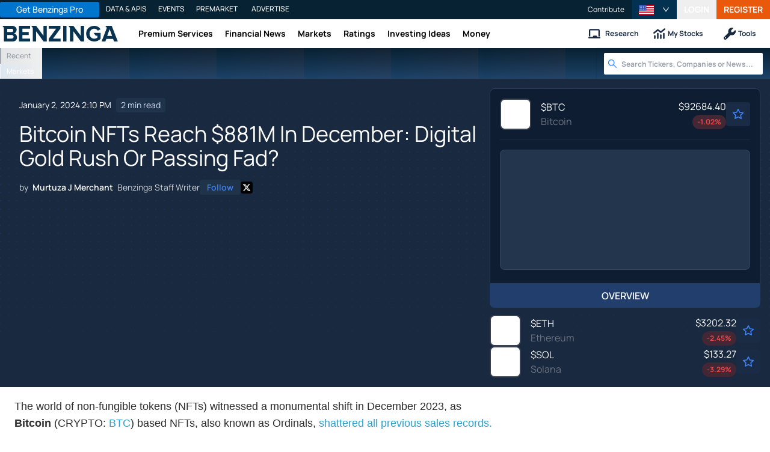

--- FILE ---
content_type: text/html; charset=utf-8
request_url: https://www.benzinga.com/markets/cryptocurrency/24/01/36455615/bitcoin-nfts-reach-881m-in-december-digital-gold-rush-or-passing-fad
body_size: 47204
content:
<!DOCTYPE html><html lang="en"><head><meta charSet="utf-8" data-next-head=""/><meta name="viewport" content="width=device-width" data-next-head=""/><script async="" src="//static.chartbeat.com/js/chartbeat_mab.js"></script><title data-next-head="">Bitcoin NFTs Reach $881M In December: Digital Gold Rush Or Passing Fad?  - Benzinga</title><meta content="Copyright Benzinga. All rights reserved." name="copyright" data-next-head=""/><meta content="The world of non-fungible tokens (NFTs) witnessed a monumental shift in December 2023, as Bitcoin (CRYPTO: BTC) based NFTs, also known as Ordinals, " name="description" data-next-head=""/><link href="https://www.benzinga.com/markets/cryptocurrency/24/01/36455615/bitcoin-nfts-reach-881m-in-december-digital-gold-rush-or-passing-fad" rel="canonical" data-next-head=""/><meta content="Murtuza Merchant" name="author" data-next-head=""/><link color="#1177BA" href="/next-assets/images/safari-pinned-tab.svg" rel="mask-icon" data-next-head=""/><link href="/next-assets/images/apple-touch-icon.png" rel="apple-touch-icon" sizes="180x180" data-next-head=""/><link href="/next-assets/images/favicon-32x32.png" rel="icon" sizes="32x32" type="image/png" data-next-head=""/><link href="/next-assets/images/favicon-16x16.png" rel="icon" sizes="16x16" type="image/png" data-next-head=""/><link href="/next-assets/site.webmanifest" rel="manifest" data-next-head=""/><link color="#5bbad5" href="/next-assets/images/safari-pinned-tab.svg" rel="mask-icon" data-next-head=""/><meta content="#2d89ef" name="msapplication-TileColor" data-next-head=""/><meta content="#ffffff" name="theme-color" data-next-head=""/><meta content="159483118580" property="fb:app_id" data-next-head=""/><link href="https://feeds.benzinga.com/benzinga" rel="alternate" title="Benzinga" type="application/rss+xml" data-next-head="" /><link href="https://benzinga.com/z/36455615" id="shorturl" rel="shorturl" type="text/html" data-next-head=""/><meta content="https://www.benzinga.com/markets/cryptocurrency/24/01/36455615/bitcoin-nfts-reach-881m-in-december-digital-gold-rush-or-passing-fad" name="syndication-source" data-next-head=""/><meta content="summary_large_image" name="twitter:card" data-next-head=""/><meta content="@benzinga" name="twitter:site" data-next-head=""/><meta content="Bitcoin NFTs Reach $881M In December: Digital Gold Rush Or Passing Fad? " name="twitter:title" data-next-head=""/><meta content="The world of non-fungible tokens (NFTs) witnessed a monumental shift in December 2023, as Bitcoin (CRYPTO: BTC) based NFTs, also known as Ordinals, " name="twitter:description" data-next-head=""/><meta content="Benzinga" property="og:site_name" data-next-head=""/><meta content="https://www.benzinga.com/markets/cryptocurrency/24/01/36455615/bitcoin-nfts-reach-881m-in-december-digital-gold-rush-or-passing-fad" property="og:url" data-next-head=""/><meta content="Bitcoin NFTs Reach $881M In December: Digital Gold Rush Or Passing Fad? " property="og:title" data-next-head=""/><meta content="article" property="og:type" data-next-head=""/><meta content="The world of non-fungible tokens (NFTs) witnessed a monumental shift in December 2023, as Bitcoin (CRYPTO: BTC) based NFTs, also known as Ordinals, " property="og:description" data-next-head=""/><meta content="/next-assets/images/benzinga-schema-image-default.png" property="og:image" data-next-head=""/><meta content="image/jpeg" property="og:image:type" data-next-head=""/><meta content="1200" property="og:image:width" data-next-head=""/><meta content="630" property="og:image:height" data-next-head=""/><meta content="app-id=688949481, app-argument=https://itunes.apple.com/us/app/id688949481" name="apple-itunes-app" property="Benzinga for iOS" data-next-head=""/><meta content="yes" name="mobile-web-app-capable" data-next-head=""/><meta content="black" name="apple-mobile-web-app-status-bar-style" data-next-head=""/><meta content="max-image-preview:large" name="robots" data-next-head=""/><link href="/manifest.json" rel="manifest" data-next-head=""/><meta content="648186192" property="fb:admins" data-next-head=""/><meta content="B01B3489A33F83DDA4083E88C260097C" name="msvalidate.01" data-next-head=""/><meta content="84f3b1552db5dfbe" name="y_key" data-next-head=""/><meta content="101a0095-334d-4935-b87e-0e8fc771214e" name="fo-verify" data-next-head=""/><meta content="English" name="language" data-next-head=""/><link href="https://www.benzinga.com/markets/cryptocurrency/24/01/36455615/bitcoin-nfts-reach-881m-in-december-digital-gold-rush-or-passing-fad" hrefLang="x-default" rel="alternate" data-next-head=""/><link href="https://www.benzinga.com/markets/cryptocurrency/24/01/36455615/bitcoin-nfts-reach-881m-in-december-digital-gold-rush-or-passing-fad" hrefLang="en" rel="alternate" data-next-head=""/><link as="image" fetchPriority="high" href="https://cdn.benzinga.com/files/images/story/2025/07/24/article-header-background-image.png?quality=85&amp;auto=webp&amp;width=1300" imageSizes="100vw" imageSrcSet="https://cdn.benzinga.com/files/images/story/2025/07/24/article-header-background-image.png?quality=85&amp;auto=webp&amp;width=1300 640w, https://cdn.benzinga.com/files/images/story/2025/07/24/article-header-background-image.png?quality=85&amp;auto=webp&amp;width=1300 750w, https://cdn.benzinga.com/files/images/story/2025/07/24/article-header-background-image.png?quality=85&amp;auto=webp&amp;width=1300 828w, https://cdn.benzinga.com/files/images/story/2025/07/24/article-header-background-image.png?quality=85&amp;auto=webp&amp;width=1300 1080w, https://cdn.benzinga.com/files/images/story/2025/07/24/article-header-background-image.png?quality=85&amp;auto=webp&amp;width=1300 1200w, https://cdn.benzinga.com/files/images/story/2025/07/24/article-header-background-image.png?quality=85&amp;auto=webp&amp;width=1300 1920w, https://cdn.benzinga.com/files/images/story/2025/07/24/article-header-background-image.png?quality=85&amp;auto=webp&amp;width=1300 2048w, https://cdn.benzinga.com/files/images/story/2025/07/24/article-header-background-image.png?quality=85&amp;auto=webp&amp;width=1300 3840w" rel="preload" data-next-head=""/><link href="https://capi.connatix.com" rel="dns-prefetch" data-next-head=""/><link href="https://cds.connatix.com" rel="dns-prefetch" data-next-head=""/><link as="script" href="https://cd.connatix.com/connatix.player.js?cid=89cc050a-c0fc-4f72-a746-d63fbd3dee72" rel="preload" data-next-head=""/><link as="document" href="https://imasdk.googleapis.com/js/core/bridge3.615.0_en.html" rel="preload" data-next-head=""/><link crossorigin="use-credentials" href="https://accounts.benzinga.com" rel="preconnect"/><link crossorigin="use-credentials" href="https://cdn.benzinga.com" rel="preconnect"/><link crossorigin="use-credentials" href="https://cdn.segment.com" rel="preconnect"/><link crossorigin="use-credentials" href="https://data-api-next.benzinga.com" rel="preconnect"/><link crossorigin="use-credentials" href="https://logx.optimizely.com" rel="dns-prefetch"/><link crossorigin="use-credentials" href="https://cdn.optimizely.com" rel="dns-prefetch"/><link href="https://ads.adthrive.com" rel="dns-prefetch"/><link href="https://www.googletagservices.com" rel="dns-prefetch"/><link href="https://www.googletagmanager.com" rel="dns-prefetch"/><link href="https://s3.tradingview.com" rel="dns-prefetch"/><link href="https://cdn.sophi.io" rel="dns-prefetch"/><link href="https://securepubads.g.doubleclick.net/tag/js/gpt.js" rel="dns-prefetch"/><link as="script" href="https://securepubads.g.doubleclick.net/tag/js/gpt.js" rel="preload"/><link as="script" href="https://www.google-analytics.com/analytics.js" rel="preload"/><link as="script" href="https://static.chartbeat.com/js/chartbeat.js" rel="preload"/><link rel="preload" href="/_next/static/media/af45276ac0342444-s.p.woff2" as="font" type="font/woff2" crossorigin="anonymous" data-next-font="size-adjust"/><link rel="preload" href="/_next/static/media/6fdd390c5a349330-s.p.woff2" as="font" type="font/woff2" crossorigin="anonymous" data-next-font="size-adjust"/><link rel="preload" href="/_next/static/media/33a31a2ac7b3f649-s.p.woff2" as="font" type="font/woff2" crossorigin="anonymous" data-next-font="size-adjust"/><link rel="preload" href="/_next/static/media/ae91174a65cf5fa0-s.p.woff2" as="font" type="font/woff2" crossorigin="anonymous" data-next-font="size-adjust"/><link rel="preload" href="/_next/static/media/cc0e4e1d63f725a6-s.p.woff2" as="font" type="font/woff2" crossorigin="anonymous" data-next-font="size-adjust"/><link rel="preload" href="/_next/static/media/2793745ad926fd24-s.p.woff2" as="font" type="font/woff2" crossorigin="anonymous" data-next-font="size-adjust"/><link rel="preload" href="/_next/static/css/242666c11f3f09a7.css" as="style"/><link rel="preload" href="/_next/static/css/bf617bc288b1aadc.css" as="style"/><script type="application/ld+json" data-next-head="">{ "@context": "http://schema.org", "@type": "NewsArticle", "publisher": {"@type":"Organization","logo":{"@type":"ImageObject","url":"/next-assets/images/schema-publisher-logo-benzinga.png"},"name":"Benzinga","url":"https://www.benzinga.com"}, "mainEntityOfPage": { "@type": "WebPage", "@id": "https://www.benzinga.com/markets/cryptocurrency/24/01/36455615/bitcoin-nfts-reach-881m-in-december-digital-gold-rush-or-passing-fad" }, "headline": "Bitcoin NFTs Reach $881M In December: Digital Gold Rush Or Passing Fad? ", "url": "https://www.benzinga.com/markets/cryptocurrency/24/01/36455615/bitcoin-nfts-reach-881m-in-december-digital-gold-rush-or-passing-fad", "dateCreated": "2024-01-02T14:10:21.000-05:00", "datePublished": "2024-01-02T14:10:21.000-05:00", "dateModified": "2024-01-02T14:10:22.000-05:00", "creator": { "@type": "Person", "name": "Murtuza Merchant" ,"url": "/author/murtuza-j-merchant" }, "author": { "@type": "Person", "name": "Murtuza Merchant" ,"url": "/author/murtuza-j-merchant" }, "description": "The world of non-fungible tokens (NFTs) witnessed a monumental shift in December 2023, as Bitcoin (CRYPTO: BTC) based NFTs, also known as Ordinals, ", "keywords": ["PageIsBzPro: BZ","CMS: Drupal","category: Cryptocurrency","category: News","category: Markets","symbol: $BTC","symbol: $ETH","symbol: $SOL","tag: bitcoin nfts","tag: NFT","tag: Ordinals","tag: Stories That Matter"], "mentions": [{ "@type": "Corporation", "tickerSymbol": "$BTC", "name": "Bitcoin - United States Dollar", "url": "https://www.benzinga.com/quote/$BTC" },{ "@type": "Corporation", "tickerSymbol": "$ETH", "name": "Ethereum - United States Dollar", "url": "https://www.benzinga.com/quote/$ETH" },{ "@type": "Corporation", "tickerSymbol": "$SOL", "name": "Sologenic - United States Dollar", "url": "https://www.benzinga.com/quote/$SOL" }], "image": "/next-assets/images/benzinga-schema-image-default.png" ,"articleSection": "Cryptocurrency" ,"speakable": { "@type": "SpeakableSpecification", "xpath": ["/html/head/title", "/html/head/meta[@name='description']/@content"], "cssSelector": ["#article-body p"] } ,"articleBody": "The world of non-fungible tokens (NFTs) witnessed a monumental shift in December 2023, as Bitcoin (CRYPTO: BTC) based NFTs, also known as Ordinals, shattered all previous sales records.\r \r According to data from industry leader Cryptoslam, December saw a staggering $881,221,244.98 in Ordinal sales, marking a new single-month high and solidifying Bitcoin&#39;s place in the ever-evolving NFT landscape.\r \r This figure represents a more than 130% increase from November&#39;s previous record of $375 million, showcasing the explosive growth of the Ordinal market.\r \r Further highlighting this boom, the number of active buyers and sellers reached unprecedented levels.\r \r Cryptoslam reports a record of 111,713 buyer addresses and 98,744 seller addresses in December, demonstrating the widespread participation and heightened engagement driving the market surge.\r \r There could be several factors contributing to this phenomenal rise.\r The Ordinals protocol, launched last year, allows users to inscribe unique data, including images, videos, and audio, directly onto individual satoshis, the smallest units of Bitcoin.\r \r This innovation has unlocked a creative canvas for artists and collectors while leveraging the security and immutability of the Bitcoin blockchain.\r \r Additionally, the broader NFT market experienced a resurgence in December, with Ethereum-based sales also seeing notable growth.\r \r Also Read: Bitcoin Crosses $45K With All Eyes On ETF Countdown: Is Jan. 10 The Date That Crypto Changes Wall Street Forever?\r \r This upward trend, coupled with rising Bitcoin prices, likely fueled the enthusiasm for Ordinals, attracting investors seeking new avenues for value creation in the digital asset space.\r \r Despite the lingering concerns, the December performance could mark a turning point for Bitcoin NFTs.\r \r With a rapidly expanding user base, diverse creative output, and the backing of the robust Bitcoin network, Ordinals may be poised to play a significant role in shaping the future of the NFT landscape.\r \r The coming months will be crucial in determining whether this December outburst is a mere blip or the dawn of a new era for NFTs on the Bitcoin blockchain.\r \r Meanwhile, Solana (CRYPTO: SOL) has flipped Ethereum (CRYPTO: ETH) in monthly NFT sales for the first time in history.\r \r The total sales in December on the Solana blockchain stood at $366,463,501.64, while on Ethereum it was $353,185,353.15.\r \r Read Next: Ethereum Revs Up For 2024 As Co-Founder Vitalik Buterin Outlines 6 Key Strategies\r " }</script><script type="application/ld+json" data-next-head="">{ "@context": "http://schema.org", "@type": "NewsMediaOrganization", "name": "Benzinga", "email": "info@benzinga.com", "legalName": "Benzinga", "telephone": "877-440-9464", "url": "https://www.benzinga.com/", "logo": "/next-assets/images/schema-publisher-logo-benzinga.png", "image": "/next-assets/images/benzinga-schema-image-default.png", "address": { "@type": "PostalAddress", "addressLocality": "Detroit", "addressRegion": "MI", "postalCode": "48226", "streetAddress": "1 Campus Martius Suite 200", "addressCountry": "US" }, "sameAs": [ "https://www.facebook.com/pages/Benzingacom/159483118580?v=app_7146470109", "https://twitter.com/benzinga", "https://www.linkedin.com/company/benzinga", "https://plus.google.com/108838891574408087738/posts", "https://www.youtube.com/user/BenzingaTV" ], "brand": [ { "@type": "Brand", "name": "PreMarket Playbook", "url": "https://www.benzinga.com/premarket" }, { "@type": "Brand", "name": "Benzinga Markets", "url": "https://www.benzinga.com/markets/" }, { "@type": "Brand", "name": "Benzinga Pro", "url": "https://pro.benzinga.com/" }, { "@type": "Brand", "name": "Benzinga Cloud: Data & APIs", "url": "https://www.benzinga.com/apis" }, { "@type": "Brand", "name": "Benzinga Events", "url": "https://www.benzinga.com/events" }, { "@type": "Brand", "name": "Benzinga Money", "url": "https://www.benzinga.com/money/" } ] }</script><script id="voice-search-schema" type="application/ld+json" data-next-head="">{"@context":"https://schema.org/","@type":"WebPage","name":"Benzinga","speakable":{"@type":"SpeakableSpecification","xpath":["/html/head/title","/html/head/meta[@name='description']/@content"]},"url":"https://www.benzinga.com/"}</script><script id="sitelink-search-schema" type="application/ld+json" data-next-head="">{"@context":"https://schema.org/","@type":"WebSite","name":"Benzinga","potentialAction":{"@type":"SearchAction","query-input":"required name=search_term_string","target":"https://www.benzinga.com/search/fast?cx={search_term_string}"},"url":"https://www.benzinga.com/"}</script><script id="navigation-header-schema" type="application/ld+json" data-next-head="">{"@context":"https://schema.org","@type":"SiteNavigationElement","Name":["Premium Services","Financial News","Markets","Ratings","Investing Ideas","Money"],"Url":["https://www.benzinga.com/services","https://www.benzinga.com/news","https://www.benzinga.com/markets","https://www.benzinga.com/analyst-stock-ratings","https://www.benzinga.com/trading-ideas","https://www.benzinga.com/money"]}</script><style>:root, :host {
  --fa-font-solid: normal 900 1em/1 "Font Awesome 6 Free";
  --fa-font-regular: normal 400 1em/1 "Font Awesome 6 Free";
  --fa-font-light: normal 300 1em/1 "Font Awesome 6 Pro";
  --fa-font-thin: normal 100 1em/1 "Font Awesome 6 Pro";
  --fa-font-duotone: normal 900 1em/1 "Font Awesome 6 Duotone";
  --fa-font-duotone-regular: normal 400 1em/1 "Font Awesome 6 Duotone";
  --fa-font-duotone-light: normal 300 1em/1 "Font Awesome 6 Duotone";
  --fa-font-duotone-thin: normal 100 1em/1 "Font Awesome 6 Duotone";
  --fa-font-brands: normal 400 1em/1 "Font Awesome 6 Brands";
  --fa-font-sharp-solid: normal 900 1em/1 "Font Awesome 6 Sharp";
  --fa-font-sharp-regular: normal 400 1em/1 "Font Awesome 6 Sharp";
  --fa-font-sharp-light: normal 300 1em/1 "Font Awesome 6 Sharp";
  --fa-font-sharp-thin: normal 100 1em/1 "Font Awesome 6 Sharp";
  --fa-font-sharp-duotone-solid: normal 900 1em/1 "Font Awesome 6 Sharp Duotone";
  --fa-font-sharp-duotone-regular: normal 400 1em/1 "Font Awesome 6 Sharp Duotone";
  --fa-font-sharp-duotone-light: normal 300 1em/1 "Font Awesome 6 Sharp Duotone";
  --fa-font-sharp-duotone-thin: normal 100 1em/1 "Font Awesome 6 Sharp Duotone";
}

svg:not(:root).svg-inline--fa, svg:not(:host).svg-inline--fa {
  overflow: visible;
  box-sizing: content-box;
}

.svg-inline--fa {
  display: var(--fa-display, inline-block);
  height: 1em;
  overflow: visible;
  vertical-align: -0.125em;
}
.svg-inline--fa.fa-2xs {
  vertical-align: 0.1em;
}
.svg-inline--fa.fa-xs {
  vertical-align: 0em;
}
.svg-inline--fa.fa-sm {
  vertical-align: -0.0714285705em;
}
.svg-inline--fa.fa-lg {
  vertical-align: -0.2em;
}
.svg-inline--fa.fa-xl {
  vertical-align: -0.25em;
}
.svg-inline--fa.fa-2xl {
  vertical-align: -0.3125em;
}
.svg-inline--fa.fa-pull-left {
  margin-right: var(--fa-pull-margin, 0.3em);
  width: auto;
}
.svg-inline--fa.fa-pull-right {
  margin-left: var(--fa-pull-margin, 0.3em);
  width: auto;
}
.svg-inline--fa.fa-li {
  width: var(--fa-li-width, 2em);
  top: 0.25em;
}
.svg-inline--fa.fa-fw {
  width: var(--fa-fw-width, 1.25em);
}

.fa-layers svg.svg-inline--fa {
  bottom: 0;
  left: 0;
  margin: auto;
  position: absolute;
  right: 0;
  top: 0;
}

.fa-layers-counter, .fa-layers-text {
  display: inline-block;
  position: absolute;
  text-align: center;
}

.fa-layers {
  display: inline-block;
  height: 1em;
  position: relative;
  text-align: center;
  vertical-align: -0.125em;
  width: 1em;
}
.fa-layers svg.svg-inline--fa {
  transform-origin: center center;
}

.fa-layers-text {
  left: 50%;
  top: 50%;
  transform: translate(-50%, -50%);
  transform-origin: center center;
}

.fa-layers-counter {
  background-color: var(--fa-counter-background-color, #ff253a);
  border-radius: var(--fa-counter-border-radius, 1em);
  box-sizing: border-box;
  color: var(--fa-inverse, #fff);
  line-height: var(--fa-counter-line-height, 1);
  max-width: var(--fa-counter-max-width, 5em);
  min-width: var(--fa-counter-min-width, 1.5em);
  overflow: hidden;
  padding: var(--fa-counter-padding, 0.25em 0.5em);
  right: var(--fa-right, 0);
  text-overflow: ellipsis;
  top: var(--fa-top, 0);
  transform: scale(var(--fa-counter-scale, 0.25));
  transform-origin: top right;
}

.fa-layers-bottom-right {
  bottom: var(--fa-bottom, 0);
  right: var(--fa-right, 0);
  top: auto;
  transform: scale(var(--fa-layers-scale, 0.25));
  transform-origin: bottom right;
}

.fa-layers-bottom-left {
  bottom: var(--fa-bottom, 0);
  left: var(--fa-left, 0);
  right: auto;
  top: auto;
  transform: scale(var(--fa-layers-scale, 0.25));
  transform-origin: bottom left;
}

.fa-layers-top-right {
  top: var(--fa-top, 0);
  right: var(--fa-right, 0);
  transform: scale(var(--fa-layers-scale, 0.25));
  transform-origin: top right;
}

.fa-layers-top-left {
  left: var(--fa-left, 0);
  right: auto;
  top: var(--fa-top, 0);
  transform: scale(var(--fa-layers-scale, 0.25));
  transform-origin: top left;
}

.fa-1x {
  font-size: 1em;
}

.fa-2x {
  font-size: 2em;
}

.fa-3x {
  font-size: 3em;
}

.fa-4x {
  font-size: 4em;
}

.fa-5x {
  font-size: 5em;
}

.fa-6x {
  font-size: 6em;
}

.fa-7x {
  font-size: 7em;
}

.fa-8x {
  font-size: 8em;
}

.fa-9x {
  font-size: 9em;
}

.fa-10x {
  font-size: 10em;
}

.fa-2xs {
  font-size: 0.625em;
  line-height: 0.1em;
  vertical-align: 0.225em;
}

.fa-xs {
  font-size: 0.75em;
  line-height: 0.0833333337em;
  vertical-align: 0.125em;
}

.fa-sm {
  font-size: 0.875em;
  line-height: 0.0714285718em;
  vertical-align: 0.0535714295em;
}

.fa-lg {
  font-size: 1.25em;
  line-height: 0.05em;
  vertical-align: -0.075em;
}

.fa-xl {
  font-size: 1.5em;
  line-height: 0.0416666682em;
  vertical-align: -0.125em;
}

.fa-2xl {
  font-size: 2em;
  line-height: 0.03125em;
  vertical-align: -0.1875em;
}

.fa-fw {
  text-align: center;
  width: 1.25em;
}

.fa-ul {
  list-style-type: none;
  margin-left: var(--fa-li-margin, 2.5em);
  padding-left: 0;
}
.fa-ul > li {
  position: relative;
}

.fa-li {
  left: calc(-1 * var(--fa-li-width, 2em));
  position: absolute;
  text-align: center;
  width: var(--fa-li-width, 2em);
  line-height: inherit;
}

.fa-border {
  border-color: var(--fa-border-color, #eee);
  border-radius: var(--fa-border-radius, 0.1em);
  border-style: var(--fa-border-style, solid);
  border-width: var(--fa-border-width, 0.08em);
  padding: var(--fa-border-padding, 0.2em 0.25em 0.15em);
}

.fa-pull-left {
  float: left;
  margin-right: var(--fa-pull-margin, 0.3em);
}

.fa-pull-right {
  float: right;
  margin-left: var(--fa-pull-margin, 0.3em);
}

.fa-beat {
  animation-name: fa-beat;
  animation-delay: var(--fa-animation-delay, 0s);
  animation-direction: var(--fa-animation-direction, normal);
  animation-duration: var(--fa-animation-duration, 1s);
  animation-iteration-count: var(--fa-animation-iteration-count, infinite);
  animation-timing-function: var(--fa-animation-timing, ease-in-out);
}

.fa-bounce {
  animation-name: fa-bounce;
  animation-delay: var(--fa-animation-delay, 0s);
  animation-direction: var(--fa-animation-direction, normal);
  animation-duration: var(--fa-animation-duration, 1s);
  animation-iteration-count: var(--fa-animation-iteration-count, infinite);
  animation-timing-function: var(--fa-animation-timing, cubic-bezier(0.28, 0.84, 0.42, 1));
}

.fa-fade {
  animation-name: fa-fade;
  animation-delay: var(--fa-animation-delay, 0s);
  animation-direction: var(--fa-animation-direction, normal);
  animation-duration: var(--fa-animation-duration, 1s);
  animation-iteration-count: var(--fa-animation-iteration-count, infinite);
  animation-timing-function: var(--fa-animation-timing, cubic-bezier(0.4, 0, 0.6, 1));
}

.fa-beat-fade {
  animation-name: fa-beat-fade;
  animation-delay: var(--fa-animation-delay, 0s);
  animation-direction: var(--fa-animation-direction, normal);
  animation-duration: var(--fa-animation-duration, 1s);
  animation-iteration-count: var(--fa-animation-iteration-count, infinite);
  animation-timing-function: var(--fa-animation-timing, cubic-bezier(0.4, 0, 0.6, 1));
}

.fa-flip {
  animation-name: fa-flip;
  animation-delay: var(--fa-animation-delay, 0s);
  animation-direction: var(--fa-animation-direction, normal);
  animation-duration: var(--fa-animation-duration, 1s);
  animation-iteration-count: var(--fa-animation-iteration-count, infinite);
  animation-timing-function: var(--fa-animation-timing, ease-in-out);
}

.fa-shake {
  animation-name: fa-shake;
  animation-delay: var(--fa-animation-delay, 0s);
  animation-direction: var(--fa-animation-direction, normal);
  animation-duration: var(--fa-animation-duration, 1s);
  animation-iteration-count: var(--fa-animation-iteration-count, infinite);
  animation-timing-function: var(--fa-animation-timing, linear);
}

.fa-spin {
  animation-name: fa-spin;
  animation-delay: var(--fa-animation-delay, 0s);
  animation-direction: var(--fa-animation-direction, normal);
  animation-duration: var(--fa-animation-duration, 2s);
  animation-iteration-count: var(--fa-animation-iteration-count, infinite);
  animation-timing-function: var(--fa-animation-timing, linear);
}

.fa-spin-reverse {
  --fa-animation-direction: reverse;
}

.fa-pulse,
.fa-spin-pulse {
  animation-name: fa-spin;
  animation-direction: var(--fa-animation-direction, normal);
  animation-duration: var(--fa-animation-duration, 1s);
  animation-iteration-count: var(--fa-animation-iteration-count, infinite);
  animation-timing-function: var(--fa-animation-timing, steps(8));
}

@media (prefers-reduced-motion: reduce) {
  .fa-beat,
.fa-bounce,
.fa-fade,
.fa-beat-fade,
.fa-flip,
.fa-pulse,
.fa-shake,
.fa-spin,
.fa-spin-pulse {
    animation-delay: -1ms;
    animation-duration: 1ms;
    animation-iteration-count: 1;
    transition-delay: 0s;
    transition-duration: 0s;
  }
}
@keyframes fa-beat {
  0%, 90% {
    transform: scale(1);
  }
  45% {
    transform: scale(var(--fa-beat-scale, 1.25));
  }
}
@keyframes fa-bounce {
  0% {
    transform: scale(1, 1) translateY(0);
  }
  10% {
    transform: scale(var(--fa-bounce-start-scale-x, 1.1), var(--fa-bounce-start-scale-y, 0.9)) translateY(0);
  }
  30% {
    transform: scale(var(--fa-bounce-jump-scale-x, 0.9), var(--fa-bounce-jump-scale-y, 1.1)) translateY(var(--fa-bounce-height, -0.5em));
  }
  50% {
    transform: scale(var(--fa-bounce-land-scale-x, 1.05), var(--fa-bounce-land-scale-y, 0.95)) translateY(0);
  }
  57% {
    transform: scale(1, 1) translateY(var(--fa-bounce-rebound, -0.125em));
  }
  64% {
    transform: scale(1, 1) translateY(0);
  }
  100% {
    transform: scale(1, 1) translateY(0);
  }
}
@keyframes fa-fade {
  50% {
    opacity: var(--fa-fade-opacity, 0.4);
  }
}
@keyframes fa-beat-fade {
  0%, 100% {
    opacity: var(--fa-beat-fade-opacity, 0.4);
    transform: scale(1);
  }
  50% {
    opacity: 1;
    transform: scale(var(--fa-beat-fade-scale, 1.125));
  }
}
@keyframes fa-flip {
  50% {
    transform: rotate3d(var(--fa-flip-x, 0), var(--fa-flip-y, 1), var(--fa-flip-z, 0), var(--fa-flip-angle, -180deg));
  }
}
@keyframes fa-shake {
  0% {
    transform: rotate(-15deg);
  }
  4% {
    transform: rotate(15deg);
  }
  8%, 24% {
    transform: rotate(-18deg);
  }
  12%, 28% {
    transform: rotate(18deg);
  }
  16% {
    transform: rotate(-22deg);
  }
  20% {
    transform: rotate(22deg);
  }
  32% {
    transform: rotate(-12deg);
  }
  36% {
    transform: rotate(12deg);
  }
  40%, 100% {
    transform: rotate(0deg);
  }
}
@keyframes fa-spin {
  0% {
    transform: rotate(0deg);
  }
  100% {
    transform: rotate(360deg);
  }
}
.fa-rotate-90 {
  transform: rotate(90deg);
}

.fa-rotate-180 {
  transform: rotate(180deg);
}

.fa-rotate-270 {
  transform: rotate(270deg);
}

.fa-flip-horizontal {
  transform: scale(-1, 1);
}

.fa-flip-vertical {
  transform: scale(1, -1);
}

.fa-flip-both,
.fa-flip-horizontal.fa-flip-vertical {
  transform: scale(-1, -1);
}

.fa-rotate-by {
  transform: rotate(var(--fa-rotate-angle, 0));
}

.fa-stack {
  display: inline-block;
  vertical-align: middle;
  height: 2em;
  position: relative;
  width: 2.5em;
}

.fa-stack-1x,
.fa-stack-2x {
  bottom: 0;
  left: 0;
  margin: auto;
  position: absolute;
  right: 0;
  top: 0;
  z-index: var(--fa-stack-z-index, auto);
}

.svg-inline--fa.fa-stack-1x {
  height: 1em;
  width: 1.25em;
}
.svg-inline--fa.fa-stack-2x {
  height: 2em;
  width: 2.5em;
}

.fa-inverse {
  color: var(--fa-inverse, #fff);
}

.sr-only,
.fa-sr-only {
  position: absolute;
  width: 1px;
  height: 1px;
  padding: 0;
  margin: -1px;
  overflow: hidden;
  clip: rect(0, 0, 0, 0);
  white-space: nowrap;
  border-width: 0;
}

.sr-only-focusable:not(:focus),
.fa-sr-only-focusable:not(:focus) {
  position: absolute;
  width: 1px;
  height: 1px;
  padding: 0;
  margin: -1px;
  overflow: hidden;
  clip: rect(0, 0, 0, 0);
  white-space: nowrap;
  border-width: 0;
}

.svg-inline--fa .fa-primary {
  fill: var(--fa-primary-color, currentColor);
  opacity: var(--fa-primary-opacity, 1);
}

.svg-inline--fa .fa-secondary {
  fill: var(--fa-secondary-color, currentColor);
  opacity: var(--fa-secondary-opacity, 0.4);
}

.svg-inline--fa.fa-swap-opacity .fa-primary {
  opacity: var(--fa-secondary-opacity, 0.4);
}

.svg-inline--fa.fa-swap-opacity .fa-secondary {
  opacity: var(--fa-primary-opacity, 1);
}

.svg-inline--fa mask .fa-primary,
.svg-inline--fa mask .fa-secondary {
  fill: black;
}</style><script data-nscript="beforeInteractive" id="chartbeat">
  (function() {
    var pageDomain = window.location.hostname || "";

    // Check if current domain is a test domain
    if (pageDomain === "" || pageDomain.includes("zingbot") || pageDomain.includes("local.") || pageDomain.includes("bzsbx.") || pageDomain.includes("moneysbx.")) {
      pageDomain = 'zingbot.bz';
    } else if('benzinga.com' === '') {
      pageDomain = pageDomain.replace('www.', '');
    } else {
      pageDomain = 'benzinga.com';
    }

    var _sf_async_config = window._sf_async_config = (window._sf_async_config || {});
    _sf_async_config.uid = '2586';
    _sf_async_config.domain = pageDomain;
    _sf_async_config.useCanonical = true;
    _sf_async_config.useCanonicalDomain = false;
    _sf_async_config.sections =  'Cryptocurrency, News, Markets, bitcoin nfts, NFT, Ordinals, Stories That Matter';
    _sf_async_config.authors = 'Murtuza Merchant';
    _sf_async_config.flickerControl = false;

    var _cbq = window._cbq = (window._cbq || []);

    function loadChartbeat(userType) {
      _cbq.push(['_acct', userType]);

      var e = document.createElement('script');
      var n = document.getElementsByTagName('script')[0];
      e.type = 'text/javascript';
      e.async = true;
      e.src = 'https://static.chartbeat.com/js/chartbeat.js';
      n.parentNode.insertBefore(e, n);
    }
    window.loadChartbeat = loadChartbeat;
  })();
</script><script type="text/javascript">window.OneSignal = window.OneSignal || [];</script><link rel="stylesheet" href="/_next/static/css/242666c11f3f09a7.css" data-n-g=""/><link rel="stylesheet" href="/_next/static/css/bf617bc288b1aadc.css" data-n-p=""/><noscript data-n-css=""></noscript><script defer="" noModule="" src="/_next/static/chunks/polyfills-42372ed130431b0a.js"></script><script src="/_next/static/chunks/webpack-46681f24cbc19c78.js" defer=""></script><script src="/_next/static/chunks/framework-0d42a49c019d47c4.js" defer=""></script><script src="/_next/static/chunks/main-8ed334bc77528288.js" defer=""></script><script src="/_next/static/chunks/pages/_app-2bef5a307708af39.js" defer=""></script><script src="/_next/static/chunks/278aa4fa-049f6a6f71d7972e.js" defer=""></script><script src="/_next/static/chunks/4e7ef0a2-9e0415ce140545c8.js" defer=""></script><script src="/_next/static/chunks/2c25ec24-dd03be8b449120c5.js" defer=""></script><script src="/_next/static/chunks/2f7fae10-de10747cc1e0a97f.js" defer=""></script><script src="/_next/static/chunks/8184b75a-60f4dd4e19177396.js" defer=""></script><script src="/_next/static/chunks/e909c55d-4cbaa0bce0f6a1ee.js" defer=""></script><script src="/_next/static/chunks/71048281-090354387ac949fb.js" defer=""></script><script src="/_next/static/chunks/ae9cca2d-89035fa46b85cca6.js" defer=""></script><script src="/_next/static/chunks/e296efd9-0b509d20bd264089.js" defer=""></script><script src="/_next/static/chunks/9b6c5ff0-d67b7e9dffbdf357.js" defer=""></script><script src="/_next/static/chunks/da690673-1f947d053e008193.js" defer=""></script><script src="/_next/static/chunks/70428-c6ef81b1e5051e2a.js" defer=""></script><script src="/_next/static/chunks/79676-0e0511e5ebc5b7be.js" defer=""></script><script src="/_next/static/chunks/65332-73611a94bae9d61a.js" defer=""></script><script src="/_next/static/chunks/59193-edc5d18d5c04aa55.js" defer=""></script><script src="/_next/static/chunks/379-2b44eb500b6bb3b6.js" defer=""></script><script src="/_next/static/chunks/96341-e103caa71d264079.js" defer=""></script><script src="/_next/static/chunks/21911-8ee8ce942ced01a3.js" defer=""></script><script src="/_next/static/chunks/79650-4db5507709cf0a88.js" defer=""></script><script src="/_next/static/chunks/44161-83342a7a3dda3c59.js" defer=""></script><script src="/_next/static/chunks/51642-196c9b00a26a9a95.js" defer=""></script><script src="/_next/static/chunks/3707-6749e4d64e66499c.js" defer=""></script><script src="/_next/static/chunks/58500-b19dbc7aa37dad13.js" defer=""></script><script src="/_next/static/chunks/71259-f51d0e2bde374fd9.js" defer=""></script><script src="/_next/static/chunks/16836-d2b96f14cbc8dcec.js" defer=""></script><script src="/_next/static/chunks/37697-b4ddd3f21899b9d1.js" defer=""></script><script src="/_next/static/chunks/77285-f737ad5eed6b03f7.js" defer=""></script><script src="/_next/static/chunks/41503-3e4f26df1dcd1bb2.js" defer=""></script><script src="/_next/static/chunks/72053-d0847899dd4b0793.js" defer=""></script><script src="/_next/static/chunks/72038-d6b9850b095535b7.js" defer=""></script><script src="/_next/static/chunks/71052-b02872008e996f85.js" defer=""></script><script src="/_next/static/chunks/96302-9400c94d5dd5e4eb.js" defer=""></script><script src="/_next/static/chunks/97867-18fc247ec32ea6bf.js" defer=""></script><script src="/_next/static/chunks/46676-658a5184948fa883.js" defer=""></script><script src="/_next/static/chunks/74237-4a860255e1574f93.js" defer=""></script><script src="/_next/static/chunks/48919-874225921fb1da07.js" defer=""></script><script src="/_next/static/chunks/7668-8067a396d0e93d67.js" defer=""></script><script src="/_next/static/chunks/21741-b78861425b507c4d.js" defer=""></script><script src="/_next/static/chunks/68270-3a33af4037c35b80.js" defer=""></script><script src="/_next/static/chunks/37913-18fd168f01a2cd33.js" defer=""></script><script src="/_next/static/chunks/40857-875003d9ad631888.js" defer=""></script><script src="/_next/static/chunks/55332-9d662737c678f027.js" defer=""></script><script src="/_next/static/chunks/4478-f562ff300a09cfd6.js" defer=""></script><script src="/_next/static/chunks/91903-3907c33709bcbf3f.js" defer=""></script><script src="/_next/static/chunks/49319-41fc2e8fc6440282.js" defer=""></script><script src="/_next/static/chunks/34648-23cc5bae4635aeac.js" defer=""></script><script src="/_next/static/chunks/46765-7307083193a409fd.js" defer=""></script><script src="/_next/static/chunks/76383-cdab901b0ec0dda0.js" defer=""></script><script src="/_next/static/chunks/5998-e0b3bab9bcbee609.js" defer=""></script><script src="/_next/static/chunks/20436-39fca9a309128494.js" defer=""></script><script src="/_next/static/chunks/35605-ef610e4e85227798.js" defer=""></script><script src="/_next/static/chunks/41761-bc8f45777a5c2055.js" defer=""></script><script src="/_next/static/chunks/94441-51e1855e12d45403.js" defer=""></script><script src="/_next/static/chunks/47411-409c73a05b3f2d6d.js" defer=""></script><script src="/_next/static/chunks/56266-d167f19068dca6a1.js" defer=""></script><script src="/_next/static/chunks/20767-4948884420dbf1fb.js" defer=""></script><script src="/_next/static/chunks/67566-1aa3cd926a3a74d6.js" defer=""></script><script src="/_next/static/chunks/34522-c66ea3e8dd5f6422.js" defer=""></script><script src="/_next/static/chunks/pages/article/%5Bid%5D-29b65e9408c445a6.js" defer=""></script><script src="/_next/static/__yWxN9afZpsRyHfc3KIJ/_buildManifest.js" defer=""></script><script src="/_next/static/__yWxN9afZpsRyHfc3KIJ/_ssgManifest.js" defer=""></script><style data-styled="" data-styled-version="6.1.18">[data-hot-toast] [data-icon]{width:16px!important;height:16px!important;min-width:16px!important;min-height:16px!important;}/*!sc*/
[data-hot-toast] [data-icon] svg{width:16px!important;height:16px!important;}/*!sc*/
.bz-featured-ad{position:relative;}/*!sc*/
.bz-featured-ad::after{position:absolute;content:'Featured Ad';padding:1px 10px;vertical-align:super;font-size:12px;display:inline-block;background:#f5f5f5;border-radius:16px;margin-left:3px;border:1px solid #cacaca;bottom:5px;left:inherit;}/*!sc*/
data-styled.g37[id="sc-global-fUvVbA1"]{content:"sc-global-fUvVbA1,"}/*!sc*/
.cqmBiN{font-size:14px;color:#192940;font-weight:600;display:inline-flex;text-decoration:none;align-items:center;justify-content:center;line-height:1rem;background:#ffffff;box-shadow:0 1px 2px 0 rgba(0, 0, 0, 0.05);border:solid 1px #E1EBFA;border-radius:4px;padding-top:0.5rem;padding-bottom:0.5rem;padding-left:0.75rem;padding-right:0.75rem;transition:0.25s background-color ease-in-out,0.25s color ease-in-out,0.25s border-color ease-in-out;}/*!sc*/
.cqmBiN >span{display:contents;}/*!sc*/
.cqmBiN.sm{padding-left:0.35rem;padding-right:0.35rem;width:auto;height:24px;font-size:0.75rem;border-radius:0.25rem;}/*!sc*/
.cqmBiN.lg{height:56px;padding:1rem 2.5rem;font-weight:700;font-size:1rem;line-height:1.25rem;}/*!sc*/
.cqmBiN.fusion-md{height:40px;padding:0 1rem;font-weight:700;flex-shrink:0;}/*!sc*/
.cqmBiN:focus{outline:none;}/*!sc*/
.cqmBiN.danger{color:#c81e1e;border:solid 1px #f98080;background:#fdf2f2;}/*!sc*/
.cqmBiN.danger:hover{background:#fde8e8;}/*!sc*/
.cqmBiN.flat{color:#395173;border:solid 1px #E1EBFA;background:transparent;}/*!sc*/
.cqmBiN.danger-filled{color:#ffffff;border:solid 1px #e02424;background:#e02424;}/*!sc*/
.cqmBiN.danger-filled:hover{background:#f05252;}/*!sc*/
.cqmBiN.primary{color:#1a56db;border:solid 1px #3f83f8;background:#c3ddfd;}/*!sc*/
.cqmBiN.primary:hover{background:#a4cafe;}/*!sc*/
.cqmBiN.success-filled{color:#ffffff;border:solid 1px #0e9f6e;background:#0e9f6e;}/*!sc*/
.cqmBiN.success-filled:hover{background:#31c48d;}/*!sc*/
.cqmBiN.success{color:#046c4e;border:solid 1px #0e9f6e;background:#bcf0da;}/*!sc*/
.cqmBiN.success:hover{background:#84e1bc;}/*!sc*/
.cqmBiN.warning{color:#b43403;border:solid 1px #ff5a1f;background:#fcd9bd;}/*!sc*/
.cqmBiN.warning:hover{background:#fdba8c;}/*!sc*/
.cqmBiN.full{width:100%;display:inherit;}/*!sc*/
.cqmBiN.full span{width:100%;text-align:center;}/*!sc*/
.cqmBiN.cta{background-color:#002d45;color:#ffffff;height:2.5rem;letter-spacing:0.1em;text-transform:uppercase;width:100%;}/*!sc*/
.cqmBiN.cta:hover{background-color:rgb(217, 105, 0);box-shadow:0 4px 6px -1px rgba(0, 0, 0, 0.1),0 2px 4px -1px rgba(0, 0, 0, 0.06);position:relative;bottom:2px;}/*!sc*/
.cqmBiN.flat-orange{color:#ffffff;border:solid 1px #ff5a1f;background:#ff5a1f;}/*!sc*/
.cqmBiN.flat-orange:hover{background:#d03801;}/*!sc*/
.cqmBiN.flat-black{color:#ffffff;border:solid 1px #000000;background:#000000;transition:0.2s;}/*!sc*/
.cqmBiN.flat-black:hover{background:#ffffff;color:#000000;}/*!sc*/
.cqmBiN.flat-gray{color:#ffffff;border:solid 1px #5B7292;background:#5B7292;transition:0.2s;}/*!sc*/
.cqmBiN.flat-gray:hover{background:#ffffff;color:#000000;}/*!sc*/
.cqmBiN.light-gray{color:#000000;border:solid 1px #CEDDF2;background:#CEDDF2;transition:0.2s;}/*!sc*/
.cqmBiN.light-gray:hover{background:#B8CBE6;color:#000000;}/*!sc*/
.cqmBiN.flat-blue{color:#ffffff;border:solid 1px #3f83f8;background:#3f83f8;}/*!sc*/
.cqmBiN.flat-blue:hover{background:#1c64f2;}/*!sc*/
.cqmBiN.dark-blue{color:#ffffff;border:solid 1px #233876;background:#233876;}/*!sc*/
.cqmBiN.dark-blue:hover{background:#1e429f;}/*!sc*/
.cqmBiN.flat-light-blue{color:#3f83f8;border:solid 1px #e1effe;background:#e1effe;}/*!sc*/
.cqmBiN.flat-light-blue:hover{background:#c3ddfd;}/*!sc*/
.cqmBiN.flat-light-blue-outlined{color:#3f83f8;border:solid 1px #CEDDF2;background:#e1effe;box-shadow:unset;}/*!sc*/
.cqmBiN.flat-light-blue-outlined:hover{background:#c3ddfd;}/*!sc*/
.cqmBiN.flat-red{color:#ffffff;border:solid 1px #f05252;background:#f05252;}/*!sc*/
.cqmBiN.flat-red:hover{background:#e02424;}/*!sc*/
.cqmBiN.flat-ind-blue{color:#ffffff;border:solid 1px #24344F;background:#24344F;}/*!sc*/
.cqmBiN.flat-ind-blue:hover{background:#24344F;}/*!sc*/
.cqmBiN.white-outline{background:rgba(26, 121, 255, 0.05);border:1px solid #ffffff;color:#ffffff;}/*!sc*/
.cqmBiN.white-outline:hover{background:rgba(210, 210, 210, 0.1);}/*!sc*/
.cqmBiN.fusion-outline{background:rgba(26, 121, 255, 0.05);border:1px solid rgba(26, 121, 255, 0.75);color:#3f83f8;}/*!sc*/
.cqmBiN.fusion-outline:hover{background:rgba(26, 121, 255, 0.1);}/*!sc*/
.cqmBiN.fusion-secondary{background:#E1EBFA;border:0;color:#3f83f8;}/*!sc*/
.cqmBiN.fusion-secondary:hover{background:rgba(26, 121, 255, 0.1);}/*!sc*/
.cqmBiN.fusion-white{background:#ffffff;color:#3f83f8;border:none;}/*!sc*/
.cqmBiN.fusion-white:hover{background:#3f83f8;color:#ffffff;}/*!sc*/
data-styled.g40[id="sc-jSJJpv"]{content:"cqmBiN,"}/*!sc*/
.cDQGey.spinner{flex:1;display:flex;flex-direction:column;font-size:25px;align-items:center;justify-content:center;}/*!sc*/
.cDQGey.spinner .spinner-icon{color:transparent;fill:#1A79FF;-webkit-animation:spin 1s linear infinite;animation:spin 1s linear infinite;width:2rem;height:2rem;}/*!sc*/
.cDQGey.spinner .text-text{font-size:14px;color:#1A79FF;margin-top:0.5rem;}/*!sc*/
.cDQGey.spinner .sr-only{display:none;}/*!sc*/
@-moz-keyframes spin{0%{-moz-transform:rotate(0deg);-o-transform:rotate(0deg);-webkit-transform:rotate(0deg);transform:rotate(0deg);}100%{-moz-transform:rotate(359deg);-o-transform:rotate(359deg);-webkit-transform:rotate(359deg);transform:rotate(359deg);}}/*!sc*/
@-webkit-keyframes spin{0%{-moz-transform:rotate(0deg);-o-transform:rotate(0deg);-webkit-transform:rotate(0deg);transform:rotate(0deg);}100%{-moz-transform:rotate(359deg);-o-transform:rotate(359deg);-webkit-transform:rotate(359deg);transform:rotate(359deg);}}/*!sc*/
@-o-keyframes spin{0%{-moz-transform:rotate(0deg);-o-transform:rotate(0deg);-webkit-transform:rotate(0deg);transform:rotate(0deg);}100%{-moz-transform:rotate(359deg);-o-transform:rotate(359deg);-webkit-transform:rotate(359deg);transform:rotate(359deg);}}/*!sc*/
@-ms-keyframes spin{0%{-moz-transform:rotate(0deg);-o-transform:rotate(0deg);-webkit-transform:rotate(0deg);transform:rotate(0deg);}100%{-moz-transform:rotate(359deg);-o-transform:rotate(359deg);-webkit-transform:rotate(359deg);transform:rotate(359deg);}}/*!sc*/
@keyframes spin{0%{-moz-transform:rotate(0deg);-o-transform:rotate(0deg);-webkit-transform:rotate(0deg);transform:rotate(0deg);}100%{-moz-transform:rotate(359deg);-o-transform:rotate(359deg);-webkit-transform:rotate(359deg);transform:rotate(359deg);}}/*!sc*/
data-styled.g312[id="sc-lfyWtT"]{content:"cDQGey,"}/*!sc*/
.qrrAV{margin-top:-1.5px;}/*!sc*/
.qrrAV .layout-above .section-description{margin-bottom:1rem;}/*!sc*/
.qrrAV .related-info-container{display:inline-flex;margin:0.5rem 0;}/*!sc*/
@media (min-width: 800px){.qrrAV .has-left-sidebar .layout-sidebar{display:none;}}/*!sc*/
@media (min-width: 1100px){.qrrAV .has-left-sidebar .layout-sidebar{display:block;}}/*!sc*/
@media (min-width: 800px){.qrrAV .layout-flex{flex-direction:row;}}/*!sc*/
@media (max-width: 799px){.qrrAV .layout-flex >div{width:100%;}}/*!sc*/
.qrrAV .layout-header.full-width{padding:0;}/*!sc*/
.qrrAV .layout-header.full-width .layout-container{max-width:100%;}/*!sc*/
.qrrAV .layout-main{overflow-x:auto;width:100%;}/*!sc*/
@media (min-width: 1300px){.qrrAV .layout-container{max-width:1300px;}}/*!sc*/
@media (max-width: 1300px){.qrrAV .layout-container.full-width .layout-container,.qrrAV .layout-header.full-width .layout-container{padding:0;}}/*!sc*/
data-styled.g320[id="sc-cWAgP"]{content:"qrrAV,"}/*!sc*/
.jHBjKp{margin-top:1rem;margin-bottom:1.5rem;}/*!sc*/
data-styled.g321[id="sc-eoLBcO"]{content:"jHBjKp,"}/*!sc*/
.iWPVrP{width:300px;}/*!sc*/
@media (min-width: 800px){.iWPVrP{margin-left:1rem;}}/*!sc*/
data-styled.g322[id="sc-gceUhE"]{content:"iWPVrP,"}/*!sc*/
.kjlorF .right{float:right;margin-left:0.5rem;}/*!sc*/
.kjlorF .left{float:left;margin-right:0.5rem;}/*!sc*/
.kjlorF .center{text-align:center;margin:auto;}/*!sc*/
.kjlorF .center >figure,.kjlorF .center >img,.kjlorF .center >div{margin:auto;}/*!sc*/
.kjlorF h1.core-block,.kjlorF h2.core-block{margin-top:2rem;margin-bottom:1rem;}/*!sc*/
.kjlorF h2.core-block{color:#395173;}/*!sc*/
.kjlorF h1.core-block{font-size:36px;}/*!sc*/
.kjlorF h2.core-block{font-size:30px;}/*!sc*/
.kjlorF h3.core-block{font-size:24px;margin:1rem 0px 0.5rem 0px;}/*!sc*/
.kjlorF h4.core-block{margin:1rem 0px 0.5rem 0px;}/*!sc*/
.kjlorF ul.core-block{list-style:disc;margin-left:2rem;margin-bottom:2rem;}/*!sc*/
.kjlorF ul.core-block ul,.kjlorF ul.core-block ol{margin-bottom:0;}/*!sc*/
.kjlorF ol.core-block{list-style:decimal;margin-left:2rem;margin-bottom:2rem;}/*!sc*/
.kjlorF ol.core-block li{margin-bottom:0.2rem;}/*!sc*/
.kjlorF ol.core-block ul,.kjlorF ol.core-block ol{margin-bottom:0;}/*!sc*/
.kjlorF .wp-block-spacer{clear:both;}/*!sc*/
.kjlorF p.core-block{font-size:1.1rem;}/*!sc*/
.kjlorF .core-block a{color:#2ca2d1;}/*!sc*/
.kjlorF .alignright{float:right;margin-left:18px;}/*!sc*/
.kjlorF .wp-block-table{overflow-x:auto;}/*!sc*/
.kjlorF table.core-block{margin:1rem 0;width:100%;table-layout:fixed;}/*!sc*/
.kjlorF table.core-block tr:nth-child(odd){background:#f9f9f9;}/*!sc*/
.kjlorF table.core-block td{border-bottom:1px solid #d6d6d6;padding:4px 8px;}/*!sc*/
.kjlorF .wp-block-quote{padding:0 1em;margin:0px 0px 2rem;line-height:1.6;color:#2d2d2d;border-left:2px solid #1e429f;font-style:italic;}/*!sc*/
.kjlorF .bz-campaign hr{background:#5294c1;border:0;height:1px;margin-bottom:26px;padding:0;}/*!sc*/
data-styled.g327[id="sc-hjcUWp"]{content:"kjlorF,"}/*!sc*/
.gLkSSs.article-content-body-only{font-family:'Helvetica Neue',Helvetica,OpenSans,Arial,sans-serif;font-size:1.1rem;line-height:1.6;margin-bottom:1.2rem;}/*!sc*/
.gLkSSs.article-content-body-only .bz-campaign a{font-weight:bold;}/*!sc*/
.gLkSSs.article-content-body-only .bz-campaign p{margin-bottom:unset;}/*!sc*/
.gLkSSs.article-content-body-only .bz-campaign .banner-link .banner{background:#ffffff;border-radius:4px;border:1px solid #ceddf2;padding:16px 20px 16px 20px;display:flex;flex-direction:column;align-items:flex-start;justify-content:flex-start;gap:8px;max-width:720px;width:100%;margin:0 auto 40px;position:relative;overflow:hidden;}/*!sc*/
.gLkSSs.article-content-body-only p,.gLkSSs.article-content-body-only .core-image{margin-bottom:1.2rem;}/*!sc*/
.gLkSSs.article-content-body-only ul,.gLkSSs.article-content-body-only ol{display:block;list-style:disc outside none;margin:1em 0;padding:0 0 0 40px;}/*!sc*/
.gLkSSs.article-content-body-only ol{list-style-type:decimal;}/*!sc*/
.gLkSSs.article-content-body-only table{display:inline-table;font-size:14px;margin-bottom:1rem;}/*!sc*/
.gLkSSs.article-content-body-only table thead:nth-child(1) >tr{font-weight:600;}/*!sc*/
.gLkSSs.article-content-body-only table tbody >tr{height:30px;}/*!sc*/
.gLkSSs.article-content-body-only table tbody >tr:nth-of-type(odd){background-color:#ffffff;}/*!sc*/
.gLkSSs.article-content-body-only table tbody >tr:nth-of-type(even){background-color:#f9f9fa;}/*!sc*/
.gLkSSs.article-content-paywalled .wp-block-table,.gLkSSs.article-content-paywalled .wp-block-image,.gLkSSs.article-content-paywalled .core-block,.gLkSSs.article-content-paywalled .editor-paragraph,.gLkSSs.article-content-paywalled ul.wp-block-list:not(:last-of-type){filter:blur(10px);user-select:none;pointer-events:none;}/*!sc*/
.gLkSSs.article-content-paywalled .editor-paragraph .core-block,.gLkSSs.article-content-paywalled .editor-paragraph ul.wp-block-list{filter:unset;}/*!sc*/
data-styled.g330[id="sc-RpQnP"]{content:"gLkSSs,"}/*!sc*/
.gbVykO.tooltip-container{display:inline-flex;position:relative;align-items:center;}/*!sc*/
.gbVykO.tooltip-container.click{cursor:pointer;}/*!sc*/
data-styled.g336[id="sc-ilzbUG"]{content:"gbVykO,"}/*!sc*/
.dNOACg{display:flex;position:relative;width:100%;padding-left:unset;}/*!sc*/
.dNOACg .search-icon{align-items:center;color:#378aff;display:flex;height:44px;justify-content:center;width:44px;}/*!sc*/
.dNOACg .cancel-button{font-size:1.2rem;padding:0 10px;color:#378aff;}/*!sc*/
.dNOACg .search-button{border-radius:0;width:50px;}/*!sc*/
.dNOACg input{background-color:transparent;border-width:0;outline:none;width:100%;font-weight:bold;font-size:16px;}/*!sc*/
data-styled.g360[id="sc-ktFszw"]{content:"dNOACg,"}/*!sc*/
.iwHaRv.article-taxonomy{font-size:12px;line-height:12px;margin-bottom:26px;white-space:nowrap;}/*!sc*/
.iwHaRv.article-taxonomy a{text-decoration:none;}/*!sc*/
.iwHaRv.article-taxonomy .posted-in-list{display:flex;flex-wrap:wrap;gap:0.5rem;}/*!sc*/
data-styled.g458[id="sc-dgaUNd"]{content:"iwHaRv,"}/*!sc*/
.hrEQDc{background:#f5f5f5;border-radius:initial;border:1px solid #ddd;display:inline-block;padding:4px 8px 4px 8px;}/*!sc*/
.hrEQDc :hover{text-decoration:underline;}/*!sc*/
data-styled.g459[id="sc-kHMuNG"]{content:"hrEQDc,"}/*!sc*/
.bYftxQ .comments-count-button{color:#3f83f8;background-color:#3f83f81a;padding:0.4rem 1.25rem;border-radius:0.25rem;font-weight:600;margin:auto;}/*!sc*/
.bYftxQ .comments-count-button:hover{background-color:#3f83f833;}/*!sc*/
data-styled.g462[id="sc-kfWOER"]{content:"bYftxQ,"}/*!sc*/
.bHQCQa.benzinga-logo{display:inline-block;}/*!sc*/
.bHQCQa.benzinga-logo.desktop{width:192px;min-width:192px;max-width:192px;}/*!sc*/
.bHQCQa.benzinga-logo img,.bHQCQa.benzinga-logo svg{width:100%;height:100%;}/*!sc*/
data-styled.g522[id="sc-fxwyg"]{content:"bHQCQa,"}/*!sc*/
.gkWIen{cursor:pointer;}/*!sc*/
.gkWIen rect:first-child{fill:black;}/*!sc*/
.gkWIen.large{background-color:black;width:30px;height:30px;border-radius:4px;display:flex;justify-content:center;align-items:center;}/*!sc*/
.gkWIen.large:hover{transform:translateY(-4px);}/*!sc*/
.gkWIen.transparent{border:1px solid #373f49;border-radius:4px;}/*!sc*/
.gkWIen.transparent rect:first-child{fill:none;}/*!sc*/
data-styled.g526[id="sc-iUGEAh"]{content:"gkWIen,"}/*!sc*/
.gJmLEr.article-submitted .twitter-link{color:white;background-color:black;width:20px;height:20px;border-radius:4px;display:flex;align-items:center;justify-content:center;}/*!sc*/
data-styled.g528[id="sc-cVqcb"]{content:"gJmLEr,"}/*!sc*/
.cluklH.article-date-wrap{color:rgba(91,114,146,0.8);}/*!sc*/
.cluklH .article-read-time{background-color:#1f334b;color:#CEDDF2;padding:0.15rem 0.5rem;}/*!sc*/
.cluklH .draft-badge{background-color:#c3ddfd;padding:2px 10px;border-radius:4px;}/*!sc*/
data-styled.g530[id="sc-dUaKot"]{content:"cluklH,"}/*!sc*/
.hVVNdU{position:relative;width:100%;}/*!sc*/
data-styled.g546[id="sc-eyIzPf"]{content:"hVVNdU,"}/*!sc*/
.cOXrVY.searchbar-wrapper{box-shadow:0px 0px 2px 0 rgb(0 0 0 / 15%);background:#ffffff;padding:4px 12px;padding-right:10px;flex-grow:1;max-width:290px;position:relative;max-width:none;}/*!sc*/
@media screen and (max-width: 800px){.cOXrVY.searchbar-wrapper{max-width:none;}}/*!sc*/
.cOXrVY.searchbar-wrapper a{text-decoration:none;}/*!sc*/
.cOXrVY.searchbar-wrapper.searchbar-box,.cOXrVY.searchbar-wrapper.searchbar-inline{padding:0;border:solid 1px #E1EBFA;box-shadow:none;}/*!sc*/
.cOXrVY.searchbar-wrapper.searchbar-box .search-results-wrapper,.cOXrVY.searchbar-wrapper.searchbar-inline .search-results-wrapper{padding:0;}/*!sc*/
.cOXrVY.searchbar-wrapper.searchbar-box .search-result-wrapper,.cOXrVY.searchbar-wrapper.searchbar-inline .search-result-wrapper{padding:0;}/*!sc*/
.cOXrVY.searchbar-wrapper.searchbar-box .search-icon,.cOXrVY.searchbar-wrapper.searchbar-inline .search-icon{height:36px;}/*!sc*/
.cOXrVY.searchbar-wrapper.searchbar-box input ::placeholder,.cOXrVY.searchbar-wrapper.searchbar-inline input ::placeholder{color:#99AECC;}/*!sc*/
.cOXrVY.searchbar-wrapper.searchbar-inline{box-shadow:none;}/*!sc*/
.cOXrVY.searchbar-wrapper.searchbar-inline .search-dropdown{position:relative;box-shadow:none;border:none;}/*!sc*/
.cOXrVY.searchbar-wrapper input:focus{box-shadow:none;}/*!sc*/
.cOXrVY.searchbar-wrapper input ::placeholder{color:#395173;}/*!sc*/
data-styled.g558[id="sc-kVTxbQ"]{content:"cOXrVY,"}/*!sc*/
.fLBmPm{width:100%;}/*!sc*/
.fLBmPm figure{overflow-x:auto;width:100%;margin-bottom:1rem;}/*!sc*/
.fLBmPm figure table{white-space:nowrap;}/*!sc*/
.fLBmPm .block{margin:1rem auto;}/*!sc*/
.fLBmPm .block:first-of-type{margin-top:0;}/*!sc*/
.fLBmPm .block:last-of-type{margin-bottom:0;}/*!sc*/
.fLBmPm .right{float:right;}/*!sc*/
.fLBmPm .left{float:left;}/*!sc*/
.fLBmPm table{text-align:left;width:100%;}/*!sc*/
.fLBmPm table caption{font-size:0.8rem;font-weight:700;}/*!sc*/
.fLBmPm table thead{background-color:#3f83f8;color:white;}/*!sc*/
.fLBmPm table th,.fLBmPm table td{padding:0.15rem;padding-right:0.5rem;}/*!sc*/
.fLBmPm table tr{border-bottom:solid 1px #ddd;}/*!sc*/
.fLBmPm table tbody tr:nth-child(odd){background:#f1f1f1;}/*!sc*/
.fLBmPm .bz-campaign hr{background:#5294c1;border:0;height:1px;margin-bottom:26px;padding:0;}/*!sc*/
.fLBmPm ul.core-block li{padding-bottom:5px;}/*!sc*/
@media (min-width: 600px){.fLBmPm ul.core-block li{padding-bottom:15px;}}/*!sc*/
.fLBmPm ul.core-block li:last-of-type{padding-bottom:0;}/*!sc*/
data-styled.g562[id="sc-gGtHuI"]{content:"fLBmPm,"}/*!sc*/
.lkjrwH{height:30px;width:30px;background-color:#3F83F81A;display:flex;align-items:center;justify-content:center;border-radius:none;}/*!sc*/
.lkjrwH .link-icon{color:#3F83F8;}/*!sc*/
.lkjrwH.bordered-square{height:29px;width:28px;background-color:#000c;border-radius:4px;}/*!sc*/
data-styled.g571[id="sc-jNjypu"]{content:"lkjrwH,"}/*!sc*/
.kaOOry.page-share-buttons{display:flex;align-items:center;position:relative;height:40px;gap:0 5px;}/*!sc*/
.kaOOry.page-share-buttons >button,.kaOOry.page-share-buttons .copy-link-button{transition:transform 250ms;will-change:transform;}/*!sc*/
.kaOOry.page-share-buttons >button:hover,.kaOOry.page-share-buttons .copy-link-button:hover{transform:translateY(-5px);}/*!sc*/
data-styled.g572[id="sc-BUYXn"]{content:"kaOOry,"}/*!sc*/
.cYqNcq .quick-add-watchlist button{min-width:40px;min-height:40px;display:flex;align-items:center;justify-content:center!important;}/*!sc*/
.cYqNcq .quick-add-watchlist button svg{width:1.6em!important;height:1.6em!important;}/*!sc*/
data-styled.g613[id="sc-juvCCC"]{content:"cYqNcq,"}/*!sc*/
.hZiuOm.article-header-ticker-list{width:100%;max-width:450px;}/*!sc*/
.hZiuOm.article-header-ticker-list .scrollable-container{scrollbar-width:none;-ms-overflow-style:none;}/*!sc*/
.hZiuOm.article-header-ticker-list .scrollable-container::-webkit-scrollbar{display:none;}/*!sc*/
.hZiuOm.article-header-ticker-list .fade-bottom{position:absolute;bottom:0;left:0;right:0;height:60px;background:linear-gradient(to bottom, transparent, #0e1d32 90%);pointer-events:none;display:flex;align-items:flex-end;justify-content:flex-end;padding:0 1rem 0.5rem 0;}/*!sc*/
.hZiuOm.article-header-ticker-list .fade-bottom .scroll-arrow{color:#5b7292;background:#192b45;border-radius:50%;padding:0.25rem;cursor:pointer;pointer-events:auto;transition:all 0.2s ease;}/*!sc*/
.hZiuOm.article-header-ticker-list .fade-bottom .scroll-arrow:hover{background:#21334d;color:white;}/*!sc*/
.hZiuOm.article-header-ticker-list .article-header-main-ticker{background-color:#0e1d32;border:1px solid #2c3d55;border-radius:0.5rem;padding:1rem;border-bottom-right-radius:0;border-bottom-left-radius:0;}/*!sc*/
@media screen and (max-width: 500px){.hZiuOm.article-header-ticker-list .article-header-main-ticker{padding:0.8rem;}}/*!sc*/
.hZiuOm.article-header-ticker-list .stock-info-header:not(.article-header-main-ticker *){background-color:#0e1d32;border:1px solid #2c3d55;border-radius:0.5rem;padding:0.8rem 1rem;}/*!sc*/
@media screen and (max-width: 500px){.hZiuOm.article-header-ticker-list .stock-info-header{font-size:0.9rem;padding:unset;}}/*!sc*/
.hZiuOm.article-header-ticker-list .overview-rating-title{color:#99AECC;font-size:12px;}/*!sc*/
.hZiuOm.article-header-ticker-list .overview-rating-value{font-size:16px;text-transform:uppercase;}/*!sc*/
.hZiuOm.article-header-ticker-list .technicals-financials-analysis{padding:0;}/*!sc*/
.hZiuOm.article-header-ticker-list .technicals-financials-analysis .info-tooltip-title{color:#5b7292;font-size:14px;}/*!sc*/
.hZiuOm.article-header-ticker-list .technicals-financials-analysis .range-indicator-value{color:#ffffff;}/*!sc*/
.hZiuOm.article-header-ticker-list .technicals-financials-analysis .ratings-section{display:flex;flex-direction:column;width:100%;}/*!sc*/
.hZiuOm.article-header-ticker-list .technicals-financials-analysis .divider-wrapper{display:none;}/*!sc*/
.hZiuOm.article-header-ticker-list .technicals-financials-analysis .range-indicator{width:100%;}/*!sc*/
.hZiuOm.article-header-ticker-list .buttons-container >div{width:50%;}/*!sc*/
.hZiuOm.article-header-ticker-list .add-to-watchlist-button{flex-direction:row-reverse;justify-content:space-between;background-color:#192b45;border:none;line-height:unset;width:100%;height:2rem;}/*!sc*/
.hZiuOm.article-header-ticker-list .add-to-watchlist-button:hover{background-color:#21334d;}/*!sc*/
.hZiuOm.article-header-ticker-list .add-to-watchlist-button .watchlist-dropdown-icon{margin-right:0;}/*!sc*/
.hZiuOm.article-header-ticker-list .add-to-watchlist-button svg{color:#3f83f8;}/*!sc*/
.hZiuOm.article-header-ticker-list .overview-button{background-color:#192b45;border:none;color:#ffffff;justify-content:space-between;width:50%;}/*!sc*/
.hZiuOm.article-header-ticker-list .overview-button:hover{background-color:#21334d;}/*!sc*/
data-styled.g685[id="sc-feNfhO"]{content:"hZiuOm,"}/*!sc*/
.hogiTg{background-color:#192940;}/*!sc*/
.hogiTg .article-layout-main-header-content{max-width:1300px;margin:0 auto;flex-direction:column;align-items:flex-start;}/*!sc*/
.hogiTg .article-header-ticker-list{display:none;}/*!sc*/
.hogiTg .call-to-action-form-wrapper{display:none;}/*!sc*/
@media (min-width: 1020px){.hogiTg .article-layout-main-header-content{flex-direction:row;}.hogiTg .article-header-ticker-list{display:block;}.hogiTg .call-to-action-form-wrapper{display:flex;}.hogiTg .call-to-action-form-wrapper .secondary-container{height:auto;}}/*!sc*/
.hogiTg .call-to-action-container .success-message-container{margin-top:auto;}/*!sc*/
data-styled.g686[id="sc-gsArlB"]{content:"hogiTg,"}/*!sc*/
.gSoohy{position:relative;padding:1rem;border-radius:0.5rem;overflow:hidden;}/*!sc*/
.gSoohy .content-wrapper{position:relative;z-index:2;display:flex;flex-direction:column;height:100%;}/*!sc*/
.gSoohy .author-name{color:#ffffff;}/*!sc*/
.gSoohy .key-points{border-radius:0.25rem;margin-top:auto;}/*!sc*/
.gSoohy .key-points .key-points-header{color:#979fac;}/*!sc*/
.gSoohy .comments-count-button{padding:0.3rem 1.25rem;}/*!sc*/
.gSoohy .page-share-buttons button{border-radius:0.25rem;overflow:hidden;}/*!sc*/
.gSoohy .advertiser-disclosure-wrapper{display:flex;flex-wrap:wrap;margin-top:0;}/*!sc*/
@media (min-width: 500px){.gSoohy .advertiser-disclosure-wrapper{margin-top:-25px;display:block;}}/*!sc*/
.gSoohy .advertiser-disclosure-wrapper button{background:#2b4c5a;padding:0.15rem 0.5rem;border-radius:0.5rem;color:#4ac0ee;}/*!sc*/
data-styled.g687[id="sc-donTXI"]{content:"gSoohy,"}/*!sc*/
.fTeOzy{max-width:unset;margin-left:auto;width:100%;}/*!sc*/
.fTeOzy.is-headline{max-width:unset;}/*!sc*/
.fTeOzy.article-content-body iframe{max-width:100%;}/*!sc*/
.fTeOzy.article-content-body em{font-style:italic;}/*!sc*/
@media (max-width: 1023px){.fTeOzy.article-content-body img{height:auto!important;}}/*!sc*/
.fTeOzy.article-content-body .raptive-ad-placement{margin-bottom:1.2rem;}/*!sc*/
@media (max-width: 500px){.fTeOzy .article-author-wrap{font-size:0.8rem;}}/*!sc*/
.fTeOzy .calendar-wrapper{margin:1rem 0;}/*!sc*/
.fTeOzy #in-article-ic-placeholder{margin-bottom:0.6rem;}/*!sc*/
.fTeOzy p{margin-bottom:1rem;}/*!sc*/
@media (max-width: 425px){.fTeOzy p{word-break:break-word;}}/*!sc*/
.fTeOzy h3{font-size:1.4rem;line-height:1.4;margin-bottom:0.5rem;}/*!sc*/
.fTeOzy .article-taxonomy{display:flex;}/*!sc*/
.fTeOzy .article-taxonomy strong{display:flex;align-items:center;}/*!sc*/
.fTeOzy .article-taxonomy .posted-in-list a{background-color:#e1effe;color:#3f83f8;border:1px solid #3f83f8;border-radius:0.25rem;}/*!sc*/
.fTeOzy .copyright{font-size:13px;font-style:italic;}/*!sc*/
.fTeOzy .offerings-carousel-wrapper{margin-top:1rem;margin-bottom:1rem;}/*!sc*/
.fTeOzy .youtube-block{margin:2rem 0;display:block;}/*!sc*/
.fTeOzy .comments-count-button button{padding:0.75rem 1.5rem;}/*!sc*/
@media (min-width: 1100px){.fTeOzy{margin-left:auto;margin-right:auto;}}/*!sc*/
data-styled.g693[id="sc-fOtAHy"]{content:"fTeOzy,"}/*!sc*/
.bRYWvf .article-editor-box{max-width:1300px;width:100%;padding:0 1rem;z-index:2;color:#ffffff;}/*!sc*/
.bRYWvf .article-editor-box ul.primary{border-radius:4px;}/*!sc*/
.bRYWvf .article-editor-box ul li{background:#1e334b;}/*!sc*/
.bRYWvf .article-editor-box ul li:hover{background:#253f5e;}/*!sc*/
.bRYWvf .article-editor-box a{color:#ffffff;}/*!sc*/
.bRYWvf .main-content-container{max-width:1300px!important;padding:0 1rem;}/*!sc*/
.bRYWvf .main-content-container .layout-main{max-width:800px;width:100%;}/*!sc*/
.bRYWvf .layout-sidebar-sticky-box{margin:0 auto;}/*!sc*/
.bRYWvf .layout-header{padding:0;}/*!sc*/
.bRYWvf .layout-title__link{color:#333;}/*!sc*/
.bRYWvf h2.wp-block-heading{font-weight:600;}/*!sc*/
.bRYWvf .show-box{display:flex;flex-direction:column;align-items:center;padding:8rem;}/*!sc*/
.bRYWvf .show-box .show-box-text{height:8rem;font-size:24px;}/*!sc*/
.bRYWvf .read-more-box{display:flex;align-items:center;justify-content:space-between;margin:0 0 1.5rem 0;font-size:18px;text-transform:uppercase;}/*!sc*/
.bRYWvf .read-more-box a{box-shadow:none;}/*!sc*/
.bRYWvf .read-more-box .chevron-right-icon{margin-left:0.5rem;}/*!sc*/
.bRYWvf .article-submitted{display:inline-block;font-size:14px;margin-bottom:0.3rem;}/*!sc*/
.bRYWvf .author-name:hover{text-decoration:underline;}/*!sc*/
.bRYWvf .video-player-wrapper{position:relative;margin-bottom:1rem;}/*!sc*/
.bRYWvf .video-player-wrapper:before{display:block;content:'';width:100%;padding-top:43%;}/*!sc*/
@media (max-width: 800px){.bRYWvf .video-player-wrapper:before{padding-top:calc(56.25% + 97px);}}/*!sc*/
@media (max-width: 335px){.bRYWvf .video-player-wrapper:before{padding-top:calc(56.25% + 88px);}}/*!sc*/
.bRYWvf .video-player-wrapper.livestream:before{padding-top:calc((105 / 187) * 100%);}/*!sc*/
.bRYWvf .video-player-wrapper__inner{position:absolute;top:0;right:0;bottom:0;left:0;height:100%;overflow:hidden;}/*!sc*/
.bRYWvf .raptive-ad-placement+.wp-block-heading{margin-top:1.2rem;}/*!sc*/
.bRYWvf .raptive-ad-placement+figure.core-block{margin-top:1.2rem;}/*!sc*/
data-styled.g697[id="sc-eGlajZ"]{content:"bRYWvf,"}/*!sc*/
.cWCght{display:flex;align-items:center;margin:0 4px;padding-right:0px;width:192px;min-width:144px;}/*!sc*/
.cWCght .benzinga-crypto-logo-wrapper{margin-bottom:-1px;}/*!sc*/
.cWCght >a{display:inline-flex;}/*!sc*/
data-styled.g816[id="sc-dhlHIi"]{content:"cWCght,"}/*!sc*/
.dzItTB{margin-top:0;padding-top:10px;font-size:12px;line-height:21px;text-decoration:none;}/*!sc*/
data-styled.g821[id="sc-kNguNz"]{content:"dzItTB,"}/*!sc*/
.jyGRfh{transition:color 0.2s cubic-bezier(0.25, 0.46, 0.45, 0.94),color 0.2s ease;text-decoration:none;}/*!sc*/
data-styled.g822[id="sc-kaCOEY"]{content:"jyGRfh,"}/*!sc*/
.dBwUuS.button-wrapper{border-radius:6px;overflow:hidden;display:flex;align-items:center;justify-content:center;width:140px;-webkit-transition:all 200ms ease;transition:all 200ms ease;height:50px;box-sizing:border-box;}/*!sc*/
data-styled.g823[id="sc-holbDx"]{content:"dBwUuS,"}/*!sc*/
.iOaXba{display:flex;justify-content:center;align-items:center;width:40px;height:40px;border-radius:0.25rem;font-size:30px;-webkit-transition:color 200ms cubic-bezier(0.25, 0.46, 0.45, 0.94),color 200ms ease;transition:opacity 0.3s ease;}/*!sc*/
.iOaXba:hover{opacity:0.8;}/*!sc*/
data-styled.g825[id="sc-fVAeLC"]{content:"iOaXba,"}/*!sc*/
.ieQHEq.footer-row{display:grid;grid-template-columns:repeat(auto-fit, 300px);width:70%;margin:auto;justify-content:center;margin-top:3rem;padding-top:0.5rem;padding-bottom:1rem;}/*!sc*/
@media screen and (min-width: 480px){.ieQHEq.footer-row{justify-content:flex-start;width:80%;}}/*!sc*/
@media screen and (min-width: 768px){.ieQHEq.footer-row{grid-template-columns:repeat(auto-fit, 250px);grid-gap:30px;width:70%;justify-content:center;}}/*!sc*/
@media screen and (min-width: 1024px){.ieQHEq.footer-row{grid-template-columns:repeat(auto-fit, 300px);grid-gap:0;width:85%;justify-content:center;}}/*!sc*/
data-styled.g827[id="sc-jMFyXU"]{content:"ieQHEq,"}/*!sc*/
.fpcCGV{margin:auto;}/*!sc*/
.fpcCGV ul{list-style:none;flex-wrap:wrap;justify-content:center;display:flex;align-items:center;padding:0;}/*!sc*/
.fpcCGV ul li{font-size:16px;margin:0 15px;font-family:Arial,sans-serif;}/*!sc*/
.fpcCGV ul li >a{color:#b3b3b3;text-decoration:none;transition:all 0.3s ease;}/*!sc*/
.fpcCGV ul li >a:hover{color:#ffffff;padding-left:5px;}/*!sc*/
data-styled.g828[id="sc-ipOXLr"]{content:"fpcCGV,"}/*!sc*/
.bUokBu{display:flex;flex-direction:column;text-align:left;padding:0 12px;margin-bottom:2rem;}/*!sc*/
@media screen and (min-width: 768px){.bUokBu{max-width:300px;}}/*!sc*/
@media screen and (max-width: 1024px){.bUokBu{width:300px;}}/*!sc*/
.bUokBu h3,.bUokBu >div:first-child,.bUokBu .about-bz{display:flex;font-family:Arial,sans-serif;color:#ffffff;font-size:19.2px;font-weight:600;margin:0;margin-bottom:24px;position:relative;}/*!sc*/
@media screen and (min-width: 480px){.bUokBu h3,.bUokBu >div:first-child,.bUokBu .about-bz{margin-top:0;}}/*!sc*/
@media screen and (min-width: 768px){.bUokBu h3,.bUokBu >div:first-child,.bUokBu .about-bz{font-size:19.2px;}}/*!sc*/
.bUokBu h3::after,.bUokBu >div:first-child::after,.bUokBu .about-bz::after{content:'';position:absolute;left:0;bottom:-10px;width:50px;height:2px;background-color:#0052cc;}/*!sc*/
.bUokBu .about-bz{margin-top:30px;margin-right:0px;margin-left:0px;margin-bottom:24px;}/*!sc*/
.bUokBu ul{list-style:none;padding:0;}/*!sc*/
.bUokBu ul li{font-size:16px;font-family:Arial,sans-serif;transition:all 0.3s ease;}/*!sc*/
.bUokBu ul li:hover{padding-left:5px;}/*!sc*/
.bUokBu ul li >a{color:#b3b3b3;text-decoration:none;}/*!sc*/
.bUokBu ul li >a:hover{color:#ffffff;}/*!sc*/
data-styled.g829[id="sc-eYqVty"]{content:"bUokBu,"}/*!sc*/
.cHvzAU{align-items:center;display:flex;justify-content:space-between;}/*!sc*/
data-styled.g833[id="sc-goPpiy"]{content:"cHvzAU,"}/*!sc*/
.lgStNo{color:#CEDDF2;font-weight:600;font-size:14px;line-height:20px;display:block;}/*!sc*/
data-styled.g834[id="sc-kna-Ddu"]{content:"lgStNo,"}/*!sc*/
.lfgXlv{color:#ffffff;font-size:12px;line-height:16px;}/*!sc*/
data-styled.g835[id="sc-hAIQbT"]{content:"lfgXlv,"}/*!sc*/
.gYeuVN{color:#99AECC;font-weight:700;display:flex;align-items:center;}/*!sc*/
.gYeuVN .quote-icon{margin:0 4px;font-size:12px;}/*!sc*/
data-styled.g836[id="sc-cOKnQQ"]{content:"gYeuVN,"}/*!sc*/
.dRXtER{display:block;width:100%;max-width:145px;min-width:132px;padding:8px;background:linear-gradient(90deg, #f0525200 0%, #f052520d 100%);}/*!sc*/
.dRXtER .dark{color:#99AECC!important;}/*!sc*/
.dRXtER .light{color:#395173!important;}/*!sc*/
data-styled.g837[id="sc-csAPp"]{content:"dRXtER,"}/*!sc*/
.fGDETj{display:flex;flex-grow:1;height:52px;}/*!sc*/
data-styled.g838[id="sc-jpRtLq"]{content:"fGDETj,"}/*!sc*/
.kcWJYJ{position:relative;overflow:hidden;white-space:nowrap;}/*!sc*/
.kcWJYJ::before{animation:jBCTCY 5s ease-in-out infinite;content:'';position:absolute;top:0;width:100%;height:100%;background:linear-gradient(120deg, transparent, rgba(255, 255, 255, 0.2), transparent);}/*!sc*/
data-styled.g839[id="sc-gDzGJP"]{content:"kcWJYJ,"}/*!sc*/
.bMqlIJ{line-height:48px;padding:0 10px;font-family:Manrope,Manrope-fallback,sans-serif;font-weight:bold;font-size:14px;color:#000000;height:100%;display:inline-flex;align-items:center;justify-content:center;}/*!sc*/
.bMqlIJ:hover{background-color:#e1effe;color:unset;}/*!sc*/
.bMqlIJ.trading-school{color:#298ccd!important;}/*!sc*/
@media screen and (min-width: 1292px){.bMqlIJ.trading-school svg{display:none;}}/*!sc*/
@media screen and (max-width: 800px){.bMqlIJ{color:white;width:100%;text-align:left;display:inline-flex;justify-content:start;}.bMqlIJ:hover{background-color:inherit;}}/*!sc*/
data-styled.g840[id="sc-bRBeyM"]{content:"bMqlIJ,"}/*!sc*/
.guBhdl{line-height:2em;}/*!sc*/
.guBhdl a{color:black;}/*!sc*/
.guBhdl a:hover{color:#1a56db;}/*!sc*/
data-styled.g841[id="sc-kuFaWh"]{content:"guBhdl,"}/*!sc*/
.fPTUbg{line-height:2em;}/*!sc*/
.fPTUbg a{display:block;padding:6px 12px;line-height:1.4rem;}/*!sc*/
.fPTUbg:hover{color:#1a79ff;}/*!sc*/
.fPTUbg.highlight{padding:0 5px;margin-bottom:5px;}/*!sc*/
.fPTUbg.highlight a{color:#ffffff;background-color:unset;font-weight:unset;text-align:center;}/*!sc*/
.fPTUbg.highlight:hover{color:unset;}/*!sc*/
data-styled.g842[id="sc-kGpNAq"]{content:"fPTUbg,"}/*!sc*/
.dElctz{display:grid;gap:8px;grid-template-columns:repeat(2, minmax(0px, 1fr));}/*!sc*/
data-styled.g843[id="sc-hTYayP"]{content:"dElctz,"}/*!sc*/
.iLcpMw{border-bottom:1px solid #B8CBE6;color:#395173;font-weight:bold;margin-top:4px;margin-bottom:4px;margin-left:16px;margin-right:16px;padding-bottom:4px;}/*!sc*/
data-styled.g844[id="sc-hWiuzt"]{content:"iLcpMw,"}/*!sc*/
.juDEVx{display:none;position:absolute;width:max-content;top:48px;z-index:2000;background-color:#ffffff;box-shadow:0 4px 6px -1px rgba(0, 0, 0, 0.1),0 2px 4px -1px rgba(0, 0, 0, 0.06);flex-direction:row;flex-wrap:wrap;}/*!sc*/
.juDEVx:hover{display:flex;}/*!sc*/
.juDEVx .menu-wrapper a{width:100%;justify-content:left;}/*!sc*/
.juDEVx .menu-wrapper .subnav{right:auto;}/*!sc*/
@media screen and (min-width: 910px){.juDEVx{min-width:initial;}}/*!sc*/
@media screen and (min-width: 930px){.juDEVx >div:nth-of-type(1){display:none;}}/*!sc*/
@media screen and (min-width: 1010px){.juDEVx >div:nth-of-type(2){display:none;}}/*!sc*/
@media screen and (min-width: 1090px){.juDEVx >div:nth-of-type(3){display:none;}}/*!sc*/
@media screen and (min-width: 1190px){.juDEVx >div:nth-of-type(4){display:none;}}/*!sc*/
@media screen and (min-width: 1240px){.juDEVx >div:nth-of-type(5){display:none;}}/*!sc*/
@media screen and (min-width: 1300px){.juDEVx >div:nth-of-type(6){display:none;}}/*!sc*/
@media screen and (min-width: 1360px){.juDEVx >div:nth-of-type(7){display:none;}}/*!sc*/
data-styled.g845[id="sc-eRVXlA"]{content:"juDEVx,"}/*!sc*/
.idBCuE.sub-group-wrapper{background-color:#ffffff;border-width:1px;border-top-width:1px;border-color:#CEDDF2;border-bottom-left-radius:2px;border-bottom-right-radius:2px;padding:8px 0;scrollbar-width:thin;max-height:calc(90vh - 100px);}/*!sc*/
.idBCuE.sub-group-wrapper ::-webkit-scrollbar{width:6px!important;}/*!sc*/
.idBCuE.sub-group-wrapper ::-webkit-scrollbar-track{background:#f1f1f1;}/*!sc*/
.idBCuE.sub-group-wrapper ::-webkit-scrollbar-thumb{background:#888;}/*!sc*/
.idBCuE.sub-group-wrapper ::-webkit-scrollbar-thumb:hover{background:#555;}/*!sc*/
data-styled.g846[id="sc-bwgxZz"]{content:"idBCuE,"}/*!sc*/
.cVaWOH.secondary{position:relative;}/*!sc*/
.cVaWOH.secondary .subnav{position:absolute;right:0;top:48px;}/*!sc*/
.cVaWOH .subnav{display:none;position:absolute;z-index:2000;}/*!sc*/
.cVaWOH .subnav .third-level-menu{display:none;position:absolute;left:100%;background:#ffffff;border:1px solid #CEDDF2;border-bottom-left-radius:2px;border-bottom-right-radius:2px;height:100%;z-index:999999;overflow:auto;top:0;height:auto;min-width:160px;}/*!sc*/
.cVaWOH .subnav .more-nav-menu{position:absolute;top:50%;right:0;transform:translateY(-50%);}/*!sc*/
.cVaWOH:hover .subnav{display:block;}/*!sc*/
.cVaWOH .menu-items{padding:4px;}/*!sc*/
.cVaWOH .menu-items .dropdown-menu-item{position:relative;}/*!sc*/
.cVaWOH .menu-items .dropdown-menu-item:hover .third-level-menu{display:block;}/*!sc*/
@media screen and (max-width: 800px){.cVaWOH .subnav{display:none!important;}}/*!sc*/
data-styled.g847[id="sc-jHpKkC"]{content:"cVaWOH,"}/*!sc*/
.gJJoCA{text-align:left;}/*!sc*/
.gJJoCA.has-groups{width:480px;}/*!sc*/
.gJJoCA.has-groups.money-app{max-width:480px;width:auto;min-width:180px;}/*!sc*/
.gJJoCA.tools-group{width:720px;}/*!sc*/
.gJJoCA.tools-group .sub-group-wrapper{overflow-y:auto;}/*!sc*/
.gJJoCA.tools-group .group-list{grid-template-columns:repeat(3, minmax(0px, 1fr));}/*!sc*/
data-styled.g848[id="sc-iveMyJ"]{content:"gJJoCA,"}/*!sc*/
.jPsDca{display:flex;align-items:center;justify-content:center;font-size:12px;font-weight:700;white-space:nowrap;}/*!sc*/
.jPsDca.others-btn{height:48px;color:#192940;text-transform:capitalize;padding:0 8px;}/*!sc*/
.jPsDca.others-btn:hover{color:#1a56db;}/*!sc*/
.jPsDca.research-btn{height:34px;color:white;text-transform:uppercase;border-radius:5px;letter-spacing:1px;padding:0 14px;}/*!sc*/
.jPsDca.research-btn:hover{opacity:100;color:white;}/*!sc*/
.jPsDca.invest-in-art-btn{height:34px;color:#000000;border-radius:5px;letter-spacing:1px;padding:0 10px;margin-right:8px;}/*!sc*/
.jPsDca.invest-in-art-btn:hover{background-color:#a4cafe;}/*!sc*/
data-styled.g849[id="sc-fqSpkQ"]{content:"jPsDca,"}/*!sc*/
.hAPumU.menu-wrapper{background-color:#033251;position:relative;min-width:65px;}/*!sc*/
.hAPumU.menu-wrapper:hover .global-menu-dropdown{display:block;}/*!sc*/
@media screen and (max-width: 800px){.hAPumU.menu-wrapper{background-color:transparent;}}/*!sc*/
.hAPumU.menu-wrapper .menu-button{align-items:center;color:white;cursor:pointer;display:inline-flex;font-size:12px;height:32px;padding:0px 12px;}/*!sc*/
.hAPumU.menu-wrapper .menu-button .anticon-user{color:#1a79ff;margin-right:12px;}/*!sc*/
@media screen and (max-width: 800px){.hAPumU.menu-wrapper .menu-button{padding:0px 6px;}.hAPumU.menu-wrapper .menu-button .anticon-user{color:#a4cafe;font-size:18px;}.hAPumU.menu-wrapper .menu-button .anticon-down{display:none;}}/*!sc*/
.hAPumU.menu-wrapper .global-menu-dropdown{background-color:#033251;display:none;position:absolute;width:110px;width:max-content;z-index:100;}/*!sc*/
@media screen and (max-width: 800px){.hAPumU.menu-wrapper .global-menu-dropdown{right:0px;}}/*!sc*/
.hAPumU.menu-wrapper .global-menu-item{color:white;cursor:pointer;font-size:12px;padding:8px 12px;display:block;margin:0;}/*!sc*/
.hAPumU.menu-wrapper .global-menu-item a{color:white;display:flex;align-items:center;}/*!sc*/
.hAPumU.menu-wrapper .global-menu-item span{display:inline-block;vertical-align:middle;line-height:1;margin-right:10px;}/*!sc*/
.hAPumU.menu-wrapper .global-menu-item img{width:30px;display:inline-block;vertical-align:middle;}/*!sc*/
.hAPumU.menu-wrapper .global-text{margin-right:14px;}/*!sc*/
@media screen and (max-width: 800px){.hAPumU.menu-wrapper .global-text{margin-right:0;}}/*!sc*/
@media screen and (max-width: 800px){.hAPumU.menu-wrapper{width:3rem;text-align:center;}}/*!sc*/
data-styled.g850[id="sc-bVcPYP"]{content:"hAPumU,"}/*!sc*/
.OFXmF.menu-wrapper{background-color:#033251;position:relative;width:140px;white-space:nowrap;}/*!sc*/
@media screen and (max-width: 800px){.OFXmF.menu-wrapper{background-color:transparent;}}/*!sc*/
@media screen and (min-width: 800px){.OFXmF.menu-wrapper:hover .account-menu-dropdown{display:block;box-shadow:0 1px 2px 0 rgba(0, 0, 0, 0.05);}}/*!sc*/
.OFXmF.menu-wrapper .menu-button{align-items:center;color:white;cursor:pointer;display:inline-flex;font-size:12px;height:32px;padding:0px 12px;}/*!sc*/
.OFXmF.menu-wrapper .menu-button .anticon-user{color:#1a79ff;margin-right:12px;}/*!sc*/
@media screen and (max-width: 800px){.OFXmF.menu-wrapper .menu-button .anticon-user{color:#a4cafe;font-size:18px;margin-right:0;}.OFXmF.menu-wrapper .menu-button .anticon-down{display:none;}}/*!sc*/
.OFXmF.menu-wrapper .account-menu-dropdown{background-color:#ffffff;border:1px solid #E1EBFA;display:none;position:absolute;width:140px;z-index:104;}/*!sc*/
@media screen and (max-width: 800px){.OFXmF.menu-wrapper .account-menu-dropdown{right:0px;}}/*!sc*/
.OFXmF.menu-wrapper .account-menu-dropdown.open{display:block;}/*!sc*/
.OFXmF.menu-wrapper .account-menu-dropdown .checkbox-container label{display:flex;font-size:12px;}/*!sc*/
.OFXmF.menu-wrapper .account-menu-item{color:#000000;cursor:pointer;font-size:12px;font-weight:700;padding:8px 12px;}/*!sc*/
.OFXmF.menu-wrapper .account-menu-item a{color:#000000;display:inline-flex;}/*!sc*/
.OFXmF.menu-wrapper .account-menu-item.benzinga-plus a{color:#ff5a1f;}/*!sc*/
.OFXmF.menu-wrapper .account-menu-item.benzinga-pro a{color:#1A79FF;}/*!sc*/
.OFXmF.menu-wrapper .account-menu-item.benzinga-edge a{color:#3f83f8;}/*!sc*/
.OFXmF.menu-wrapper .divider{margin:0 auto;width:85%;border-color:#CEDDF2;}/*!sc*/
.OFXmF.menu-wrapper .my-account-text{margin-right:14px;}/*!sc*/
@media screen and (max-width: 800px){.OFXmF.menu-wrapper .my-account-text{display:none;}}/*!sc*/
@media screen and (max-width: 800px){.OFXmF.menu-wrapper{width:3rem;}}/*!sc*/
data-styled.g851[id="sc-kgmcjS"]{content:"OFXmF,"}/*!sc*/
.jgQrrj{position:fixed;top:0;left:0;right:0;width:100%;transition:all linear 0.12s;}/*!sc*/
.jgQrrj .raptive-header-banner{position:fixed;top:0;left:0;right:0;z-index:101;width:100%;}/*!sc*/
.jgQrrj .raptive-header-banner .raptive-ad-wrapper{margin:0;min-height:0;min-width:320px;}/*!sc*/
.jgQrrj .mobile-header,.jgQrrj .mobile-menu-wrapper,.jgQrrj .mobile-quote-bar{background-color:#08244d;}/*!sc*/
.jgQrrj .mobile-header{border-bottom:1px solid #36537e;margin-top:0;}/*!sc*/
.jgQrrj .menu-icon-wrapper{display:flex;align-items:center;justify-content:center;cursor:pointer;flex-shrink:0;width:3rem;height:3rem;color:#CEDDF2;font-size:18px;}/*!sc*/
.jgQrrj.fullscreen .account-menu{pointer-events:none;}/*!sc*/
.jgQrrj .search-wrapper{background:linear-gradient(180deg, #082132 0%, #1d446a 100%);width:100%;z-index:30;}/*!sc*/
.jgQrrj .search-wrapper.fixed{position:fixed;top:101px;}/*!sc*/
.jgQrrj .search-wrapper.fullscreen{position:fixed;background:#242424e0;z-index:999;height:100vh;}/*!sc*/
.jgQrrj .search-wrapper.fullscreen .searchbar-wrapper{padding:0;}/*!sc*/
.jgQrrj .search-wrapper.fullscreen .searchbar-wrapper .search-input-container{border-bottom:1px solid #a4a4a4;padding:8px 12px;background-color:#1d446a;}/*!sc*/
.jgQrrj .search-wrapper.fullscreen .searchbar-wrapper .search-input-wrapper{background-color:white;border-radius:4px;}/*!sc*/
.jgQrrj .search-wrapper.fullscreen .search-dropdown{border-radius:unset;border:none;box-shadow:none;position:unset;}/*!sc*/
.jgQrrj .search-wrapper.fullscreen .search-result-wrapper{border-radius:unset;}/*!sc*/
.jgQrrj .search-wrapper .searchbar-wrapper{padding:8px 12px;background-color:transparent;font-weight:bold;line-height:15px;}/*!sc*/
.jgQrrj .search-wrapper .searchbar-wrapper .search-icon{width:32px;}/*!sc*/
.jgQrrj .search-wrapper .searchbar-wrapper input{font-size:14px;height:45px;}/*!sc*/
.jgQrrj .search-wrapper .searchbar-wrapper .searchbar-container{background-color:white;border-radius:2px;}/*!sc*/
@media screen and (max-width: 800px){.jgQrrj .search-wrapper .searchbar-wrapper input{font-size:16px;}}/*!sc*/
.jgQrrj .mobile-menu-wrapper{z-index:999999;margin-top:-1.5px;}/*!sc*/
.jgQrrj .mobile-menu-wrapper .premium-button{color:white;line-height:40px;padding:4px 10px;position:fixed;height:min-content;bottom:0px;z-index:10000;background-color:#062b4c;}/*!sc*/
.jgQrrj .mobile-menu-wrapper .premium-button div{background-color:#ff5a1f;border-radius:10px;padding:0px 10px;width:100%;border-radius:5px;margin:2px 0px;text-align:center;}/*!sc*/
.jgQrrj .mobile-menu-wrapper .premium-button svg{font-size:20px;padding-right:5px;}/*!sc*/
.jgQrrj .mobile-menu-wrapper .premium-button:hover div{background-color:#ff8a4c;border-bottom:3px solid #d03801;}/*!sc*/
.jgQrrj .bz-pro-logo{height:60px;background:#062b4c;margin-bottom:60px;}/*!sc*/
.jgQrrj .bz-pro-logo a{border-top:solid 1px #666;padding:1rem;width:100%;}/*!sc*/
.jgQrrj .mobile-logo-wrapper{margin:0;padding:0;width:205px;margin-right:auto;}/*!sc*/
.jgQrrj .mobile-logo-wrapper .benzinga-crypto-logo-wrapper{margin-top:5px;}/*!sc*/
.jgQrrj .mobile-logo-wrapper .benzinga-logo{height:18.2px;width:134.35px;}/*!sc*/
.jgQrrj .mobile-logo-wrapper .benzinga-logo.reactive-holiday-logo{height:30px;}/*!sc*/
data-styled.g855[id="sc-gjTdxR"]{content:"jgQrrj,"}/*!sc*/
.diPgYi{margin-top:162px;width:100%;}/*!sc*/
data-styled.g856[id="sc-cwiTZy"]{content:"diPgYi,"}/*!sc*/
.czEtZb.top-bar-wrapper{background-color:#072232;height:32px;}/*!sc*/
.czEtZb.top-bar-wrapper .bar-layout-width{max-width:1400px;margin:0 auto;}/*!sc*/
.czEtZb.top-bar-wrapper .top-bar-inner-wrapper{display:flex;justify-content:space-between;}/*!sc*/
.czEtZb.top-bar-wrapper .top-bar-list{list-style:none;display:flex;margin:0;}/*!sc*/
.czEtZb.top-bar-wrapper .auth-buttons{display:flex;height:32px;min-width:234px;}/*!sc*/
.czEtZb.top-bar-wrapper .auth-link-button{color:#ffffff;cursor:pointer;line-height:32px;padding:0 12px;text-transform:uppercase;font-size:14px;font-weight:700;}/*!sc*/
.czEtZb.top-bar-wrapper .bz-pro-btn{display:flex;align-items:center;justify-content:center;padding:0 12px;border-radius:3px;height:26px;min-width:165px;color:white;font-weight:semi-bold;background-color:#0075cd;margin:3px 3px 0px 0px;}/*!sc*/
.czEtZb.top-bar-wrapper .bz-top-bar-list-item-label{color:white;font-size:12px;line-height:30px;margin:0 8px;white-space:nowrap;}/*!sc*/
.czEtZb.top-bar-wrapper .contributor-link{align-items:center;color:white;display:inline-flex;font-size:12px;height:32px;margin:0 12px;}/*!sc*/
.czEtZb.top-bar-wrapper .contributor-link a{color:white;}/*!sc*/
.czEtZb.top-bar-wrapper .bz-top-bar-list-item{color:#ffffff;text-transform:uppercase;line-height:28px;font-weight:500;font-size:14px;margin:0;text-align:center;}/*!sc*/
.czEtZb.top-bar-wrapper .bz-top-bar-list-item.ProLabel{border-top:none;text-transform:none;min-width:140px;}/*!sc*/
.czEtZb.top-bar-wrapper .bz-top-bar-list-item:nth-child(2){min-width:84px;}/*!sc*/
.czEtZb.top-bar-wrapper .bz-top-bar-list-item:nth-child(3){min-width:66px;}/*!sc*/
.czEtZb.top-bar-wrapper .bz-top-bar-list-item:nth-child(4){min-width:83px;}/*!sc*/
.czEtZb.top-bar-wrapper .bz-top-bar-list-item:nth-child(5){min-width:93px;}/*!sc*/
.czEtZb.top-bar-wrapper .bz-top-bar-list-item:nth-child(6){min-width:59px;}/*!sc*/
.czEtZb.top-bar-wrapper .bz-top-bar-list-item:nth-child(7){min-width:86px;}/*!sc*/
data-styled.g860[id="sc-cVflYO"]{content:"czEtZb,"}/*!sc*/
.wPdYD.quote-bar-container{background:linear-gradient(180deg, #082132 0%, #1d446a 100%);}/*!sc*/
.wPdYD.quote-bar-container .quote-bar-layout-width{max-width:1400px;margin:0 auto;height:52px;}/*!sc*/
.wPdYD.quote-bar-container .quote-bar-wrapper,.wPdYD.quote-bar-container .quotes-list{display:flex;flex-grow:1;}/*!sc*/
.wPdYD.quote-bar-container .quote-list-container{flex-grow:1;overflow-x:auto;scrollbar-width:none;}/*!sc*/
.wPdYD.quote-bar-container .quote-list-container ::-webkit-scrollbar{display:none;}/*!sc*/
.wPdYD.quote-bar-container .search-wrapper{width:100%;max-width:288px;}/*!sc*/
.wPdYD.quote-bar-container .search-wrapper .searchbar-wrapper{padding:8px 12px;background-color:transparent;font-weight:bold;font-size:16px;line-height:15px;}/*!sc*/
.wPdYD.quote-bar-container .search-wrapper .searchbar-wrapper .search-icon{width:32px;}/*!sc*/
.wPdYD.quote-bar-container .search-wrapper .searchbar-wrapper input{font-size:12px;}/*!sc*/
.wPdYD.quote-bar-container .search-wrapper .searchbar-wrapper .searchbar-container{background-color:white;border-radius:2px;}/*!sc*/
@media (min-width: 1300px){.wPdYD.quote-bar-container .search-wrapper .searchbar-wrapper{padding-right:0;}.wPdYD.quote-bar-container .search-wrapper .searchbar-wrapper .search-icon{width:36px;}}/*!sc*/
.wPdYD.quote-bar-container .search-wrapper .search-icon{height:36px;}/*!sc*/
data-styled.g861[id="sc-iNyXn"]{content:"wPdYD,"}/*!sc*/
.iWySUv{display:flex;overflow-x:scroll;scrollbar-width:none;justify-content:flex-start;}/*!sc*/
.iWySUv ::-webkit-scrollbar{display:none;}/*!sc*/
.iWySUv li{flex-shrink:0;}/*!sc*/
.iWySUv li:nth-of-type(3),.iWySUv li:nth-of-type(4),.iWySUv li:nth-of-type(5),.iWySUv li:nth-of-type(6),.iWySUv li:nth-of-type(7),.iWySUv li:nth-of-type(8),.iWySUv li:nth-of-type(9),.iWySUv li:nth-of-type(10),.iWySUv li:nth-of-type(11),.iWySUv li:nth-of-type(12){display:none;}/*!sc*/
@media screen and (min-width: 930px){.iWySUv li:nth-of-type(3){display:initial;}}/*!sc*/
@media screen and (min-width: 1010px){.iWySUv li:nth-of-type(4){display:initial;}}/*!sc*/
@media screen and (min-width: 1090px){.iWySUv li:nth-of-type(5){display:initial;}}/*!sc*/
@media screen and (min-width: 1190px){.iWySUv li:nth-of-type(6){display:initial;}}/*!sc*/
@media screen and (min-width: 1240px){.iWySUv li:nth-of-type(7){display:initial;}}/*!sc*/
@media screen and (min-width: 1300px){.iWySUv li:nth-of-type(8){display:initial;}}/*!sc*/
@media screen and (min-width: 1360px){.iWySUv li:nth-of-type(9){display:initial;}}/*!sc*/
@media screen and (min-width: 1430px){.iWySUv li:nth-of-type(10){display:initial;}}/*!sc*/
@media screen and (min-width: 1490px){.iWySUv li:nth-of-type(11){display:initial;}}/*!sc*/
@media screen and (min-width: 1550px){.iWySUv li:nth-of-type(12){display:initial;}}/*!sc*/
data-styled.g864[id="sc-iBVtuL"]{content:"iWySUv,"}/*!sc*/
.chVsyq{display:block;position:unset;top:unset;width:unset;z-index:999;box-shadow:unset;transition:box-shadow 0.3s ease-in-out;animation:none;}/*!sc*/
@keyframes slideDown{from{transform:translateY(-100%);opacity:0;}to{transform:translateY(0);opacity:1;}}/*!sc*/
@media (max-width: 800px){.chVsyq{display:none;}}/*!sc*/
.chVsyq .breaking-news-banner{position:absolute;top:-50px;transition:all ease-in 0.5s;z-index:-1;}/*!sc*/
.chVsyq .breaking-news-wrapper{position:relative;}/*!sc*/
.chVsyq .breaking-news-wrapper--visible .breaking-news-banner{position:unset;top:0;}/*!sc*/
.chVsyq .more-nav-tabs-icon-container{position:relative;display:flex;align-items:center;justify-content:center;margin-left:15px;margin-right:25px;cursor:pointer;z-index:1001;flex-shrink:0;min-width:40px;}/*!sc*/
.chVsyq .more-nav-tabs-icon-container:hover >div{display:flex;}/*!sc*/
.chVsyq .more-nav-tabs-icon-container .more-menu-items-dropdown-container{right:0;}/*!sc*/
@media screen and (min-width: 1190px){.chVsyq .more-nav-tabs-icon-container{display:none!important;}}/*!sc*/
data-styled.g865[id="sc-fkxrcS"]{content:"chVsyq,"}/*!sc*/
.bAPoxj{background-color:#ffffff;border-bottom:0px solid #B8CBE6;width:100%;padding:0;}/*!sc*/
data-styled.g866[id="sc-bdFeih"]{content:"bAPoxj,"}/*!sc*/
.fPOeFQ{height:48px;max-width:1400px;margin:0 auto;}/*!sc*/
data-styled.g867[id="sc-jbCLpk"]{content:"fPOeFQ,"}/*!sc*/
.dGcUpg{display:flex;position:relative;height:100%;justify-content:center;}/*!sc*/
data-styled.g870[id="sc-bCBwhx"]{content:"dGcUpg,"}/*!sc*/
.ggTRpN{flex-grow:1;margin-left:20px;}/*!sc*/
data-styled.g871[id="sc-jAzdoA"]{content:"ggTRpN,"}/*!sc*/
.hizppQ{display:inline-flex;align-items:center;justify-content:flex-end;height:48px;min-width:244px;}/*!sc*/
data-styled.g872[id="sc-iVkDRH"]{content:"hizppQ,"}/*!sc*/
.jSOQag.header-container .navbar-placeholder{height:132px;}/*!sc*/
.jSOQag.header-container.money-app .main-menu-bar{background-color:#192940;border:none;}/*!sc*/
.jSOQag.header-container.money-app .main-menu-bar .main-menu-wrapper{max-width:1300px;}/*!sc*/
.jSOQag.header-container.money-app .main-menu-bar .main-menu-wrapper .menu-wrapper:hover{background-color:#151f2e;}/*!sc*/
.jSOQag.header-container.money-app .main-menu-bar .logo-wrapper{width:260px;}/*!sc*/
.jSOQag.header-container.money-app .main-menu-bar .menu-item-link{color:#ceddf2;}/*!sc*/
.jSOQag.header-container.money-app .main-menu-bar .menu-item-link:hover{background-color:transparent;}/*!sc*/
data-styled.g885[id="sc-fybdYs"]{content:"jSOQag,"}/*!sc*/
.ftCINp{display:block;margin-bottom:0;}/*!sc*/
@media screen and (min-width: 800px){.ftCINp{display:none;}}/*!sc*/
data-styled.g887[id="sc-knuQXu"]{content:"ftCINp,"}/*!sc*/
@keyframes jBCTCY{0%{left:-100%;transition-property:left;}11.504424778761061%,100%{left:100%;transition-property:left;}}/*!sc*/
data-styled.g888[id="sc-keyframes-jBCTCY"]{content:"jBCTCY,"}/*!sc*/
.cDvKBi{display:block;margin:1rem 0;}/*!sc*/
data-styled.g1089[id="sc-gcYUdb"]{content:"cDvKBi,"}/*!sc*/
</style></head><body><link rel="preload" as="image" imageSrcSet="https://cdn.benzinga.com/files/images/story/2025/07/24/article-header-background-image.png?quality=85&amp;auto=webp&amp;width=1300 640w, https://cdn.benzinga.com/files/images/story/2025/07/24/article-header-background-image.png?quality=85&amp;auto=webp&amp;width=1300 750w, https://cdn.benzinga.com/files/images/story/2025/07/24/article-header-background-image.png?quality=85&amp;auto=webp&amp;width=1300 828w, https://cdn.benzinga.com/files/images/story/2025/07/24/article-header-background-image.png?quality=85&amp;auto=webp&amp;width=1300 1080w, https://cdn.benzinga.com/files/images/story/2025/07/24/article-header-background-image.png?quality=85&amp;auto=webp&amp;width=1300 1200w, https://cdn.benzinga.com/files/images/story/2025/07/24/article-header-background-image.png?quality=85&amp;auto=webp&amp;width=1300 1920w, https://cdn.benzinga.com/files/images/story/2025/07/24/article-header-background-image.png?quality=85&amp;auto=webp&amp;width=1300 2048w, https://cdn.benzinga.com/files/images/story/2025/07/24/article-header-background-image.png?quality=85&amp;auto=webp&amp;width=1300 3840w" imageSizes="100vw" fetchPriority="high"/><div id="__next"><div class="__className_fe85cb"><div class="sc-fybdYs jSOQag header-container "><div class="sc-knuQXu ftCINp mobile-header-wrapper"><div class="sc-cwiTZy diPgYi"><div class="sc-gjTdxR jgQrrj z-[999]" id="navigation-header"><div class="left-0 right-0 top-0 z-[999]" id="mobile-main-block"><div class="mobile-header flex items-center justify-between relative" style="transition:all linear 0.3s;z-index:20"><div class="menu-icon-wrapper"><div><svg aria-hidden="true" class="leading-none" stroke="currentColor" stroke-width="1" style="height:1em;width:1em" viewBox="0 0 448 512" xmlns="http://www.w3.org/2000/svg"><path d="M0 80c0-8.8 7.2-16 16-16l416 0c8.8 0 16 7.2 16 16s-7.2 16-16 16L16 96C7.2 96 0 88.8 0 80zM0 240c0-8.8 7.2-16 16-16l416 0c8.8 0 16 7.2 16 16s-7.2 16-16 16L16 256c-8.8 0-16-7.2-16-16zM448 400c0 8.8-7.2 16-16 16L16 416c-8.8 0-16-7.2-16-16s7.2-16 16-16l416 0c8.8 0 16 7.2 16 16z" fill="currentColor"></path></svg></div></div><div class="sc-dhlHIi cWCght logo-wrapper mobile-logo-wrapper"><h1 class="sr-only">Benzinga</h1><a aria-label="Click to go home" href="/"><span class="sc-fxwyg bHQCQa benzinga-logo light mobile"><svg height="100%" role="img" viewBox="0 0 471.1 63.8" width="100%" xmlns="http://www.w3.org/2000/svg"><path d="M67.7 63.8h45.2V51.9H81.4V37.3h26.1V25.4H81.4V11.9h31.7V0H67.7zm99.6-23.6L137.7 0h-20.4l6.4 8.1V64h13.6V22.1l30.6 41.7H181V0h-13.7zM47.1 31c6-1.1 11-6.7 11-14.6C58.1 7.9 51.9 0 39.6 0H0l6.2 7.9v56H41c12.3 0 18.7-7.7 18.7-17.3-.3-7.9-5.7-14.7-12.6-15.6zM19.8 12h17.1c4.6 0 7.5 2.7 7.5 6.7s-2.9 6.7-7.5 6.7H19.8V12zm17.7 40H19.8V37.3h17.7c5.2 0 8.1 3.3 8.1 7.3 0 4.6-3.1 7.3-8.1 7.4zm343.3-11.8h7.1v7.5c-3.7 3-8.3 4.7-13.1 4.8-11.4 0-19.4-8.7-19.4-20.4s8.1-20.4 19.4-20.4c5.9 0 11.4 3.1 14.6 8.1l10.8-6C395.6 6.5 387.5 0 374.7 0c-18.1 0-33.1 12.5-33.1 31.9s14.8 31.9 33.1 31.9c10 .2 19.5-4.1 26.1-11.5V28.7h-29.2l9.2 11.5zm-61.5 0L289.6 0h-20.3l6.3 8.1V64h13.7V22.1l30.6 41.7h13V0h-13.6zM446 0h-26.3l6.3 8.1-1.1 3.1L404.5 64h15.4l4-10.8h27.5l4 10.8h15.4L446 0zm-18.6 41.2l10-27.5 10 27.5h-20zM247.7 0h13.7v64.1h-13.7zm-10.9 11V0h-48.1v11.9h30.2l-30.2 41v10.9h48.6V51.9h-30.9z" fill="#FFFFFF"></path></svg></span></a></div><div class="flex h-12 items-center text-blue-300"><div class="sc-bVcPYP hAPumU global-menu menu-wrapper"><div aria-label="Global Menu" class="menu-button" role="button"><span class="global-text w-[25px] h-[16px]"><svg xmlns="http://www.w3.org/2000/svg" viewBox="0 0 513 342" title="USA"><path fill="#FFF" d="M0 0h513v342H0z"></path><path fill="#D80027" d="M0 0h513v38H0zm0 76h513v38H0zm0 76h513v38H0zm0 76h513v38H0zm0 76h513v38H0z"></path><path fill="#2E52B2" d="M0 0h256.5v190H0z"></path><path fill="#FFF" d="m47.8 141.9-4-12.8-4.3 12.8H26.3l10.7 7.7-4 12.8 10.8-7.9 10.7 7.9-4.2-12.8 10.9-7.7zm56.4 0-4.1-12.8-4.2 12.8H82.7l10.7 7.7-4.1 12.8 10.8-7.9 10.7 7.9-4-12.8 10.8-7.7zm56.4 0-4.2-12.8-4 12.8h-13.5l10.9 7.7-4.2 12.8 10.8-7.9 10.9 7.9-4.2-12.8 10.8-7.7zm56.3 0-4.1-12.8-4.2 12.8h-13.2l10.7 7.7-4 12.8 10.7-7.9 10.8 7.9-4.2-12.8 10.9-7.7zM100.1 78.3l-4.2 12.8H82.7L93.4 99l-4.1 12.6 10.8-7.8 10.7 7.8-4-12.6 10.8-7.9h-13.4zm-56.3 0-4.3 12.8H26.3L37 99l-4 12.6 10.8-7.8 10.7 7.8L50.3 99l10.9-7.9H47.8zm112.6 0-4 12.8h-13.5l10.9 7.9-4.2 12.6 10.8-7.8 10.9 7.8-4.2-12.6 10.8-7.9h-13.3zm56.4 0-4.2 12.8h-13.2l10.7 7.9-4 12.6 10.7-7.8 10.8 7.8-4.2-12.6 10.9-7.9h-13.4zm-169-50.6-4.3 12.6H26.3L37 48.2l-4 12.7L43.8 53l10.7 7.9-4.2-12.7 10.9-7.9H47.8zm56.3 0-4.2 12.6H82.7l10.7 7.9-4.1 12.7 10.8-7.9 10.7 7.9-4-12.7 10.8-7.9h-13.4zm56.3 0-4 12.6h-13.5l10.9 7.9-4.2 12.7 10.8-7.9 10.9 7.9-4.2-12.7 10.8-7.9h-13.3zm56.4 0-4.2 12.6h-13.2l10.7 7.9-4 12.7 10.7-7.9 10.8 7.9-4.2-12.7 10.9-7.9h-13.4z"></path></svg></span><span role="img" aria-label="down" class="anticon anticon-down"><svg viewBox="64 64 896 896" focusable="false" data-icon="down" width="1em" height="1em" fill="currentColor" aria-hidden="true"><path d="M884 256h-75c-5.1 0-9.9 2.5-12.9 6.6L512 654.2 227.9 262.6c-3-4.1-7.8-6.6-12.9-6.6h-75c-6.5 0-10.3 7.4-6.5 12.7l352.6 486.1c12.8 17.6 39 17.6 51.7 0l352.6-486.1c3.9-5.3.1-12.7-6.4-12.7z"></path></svg></span></div><div class="global-menu-dropdown"><div class="global-menu-item"><a href="https://es.benzinga.com" rel="noreferrer" tabindex="0" target="_blank"><span class="w-[25px] h-[16px]"><svg xmlns="http://www.w3.org/2000/svg" viewBox="0 85.333 512 341.333" title="España"><path fill="#FFDA44" d="M0 85.331h512v341.337H0z"></path><path fill="#D80027" d="M0 85.331h512v113.775H0zm0 227.551h512v113.775H0z"></path></svg></span><span>España</span></a></div><div class="global-menu-item"><a href="https://it.benzinga.com" rel="noreferrer" tabindex="0" target="_blank"><span class="w-[25px] h-[16px]"><svg xmlns="http://www.w3.org/2000/svg" viewBox="0 85.333 512 341.333" title="Italia"><path fill="#FFF" d="M341.334 85.33H0v341.332h512V85.33z"></path><path fill="#6DA544" d="M0 85.333h170.663V426.67H0z"></path><path fill="#D80027" d="M341.337 85.333H512V426.67H341.337z"></path></svg></span><span>Italia</span></a></div><div class="global-menu-item"><a href="https://kr.benzinga.com/" rel="noreferrer" tabindex="0" target="_blank"><span class="w-[25px] h-[16px]"><svg xmlns="http://www.w3.org/2000/svg" viewBox="0 85.333 512 341.333" title="대한민국"><path fill="#FFF" d="M0 85.331h512v341.337H0z"></path><path fill="#D80027" d="M318.33 255.994c0 15.583-27.906 54.539-62.33 54.539s-62.33-38.957-62.33-54.539c0-34.424 27.906-62.33 62.33-62.33s62.33 27.906 62.33 62.33"></path><path fill="#0052B4" d="M318.33 255.994c0 34.424-27.906 62.33-62.33 62.33s-62.33-27.906-62.33-62.33"></path><path d="m322.114 311.096 16.528-16.528 11.018 11.018-16.528 16.528zm-27.548 27.534 16.528-16.527 11.018 11.018-16.528 16.528zm60.604 5.502 16.527-16.528 11.018 11.018-16.527 16.528zm-27.549 27.557 16.528-16.528 11.018 11.018-16.528 16.528zm11.02-44.075 16.528-16.527 11.018 11.018-16.527 16.527zm-27.547 27.546 16.528-16.528 11.018 11.018-16.528 16.527zm44.083-154.264-44.073-44.073 11.018-11.018 44.073 44.073zm-44.078-11.015-16.528-16.527 11.017-11.018 16.528 16.528zm27.536 27.55-16.528-16.527 11.017-11.018 16.528 16.528zm5.5-60.606-16.528-16.528 11.018-11.018 16.528 16.528zm27.559 27.549-16.528-16.527 11.019-11.019 16.527 16.528zM140.31 327.61l44.073 44.074-11.018 11.018-44.074-44.073zm44.058 11.025 16.527 16.527-11.017 11.018-16.528-16.528zm-27.536-27.548 16.528 16.528-11.019 11.018-16.527-16.528zm16.531-16.523 44.073 44.073-11.018 11.019-44.073-44.074zm11.021-154.277-44.073 44.074-11.018-11.018 44.073-44.074zm16.511 16.536-44.073 44.074-11.018-11.018 44.073-44.074zm16.529 16.528-44.074 44.074-11.017-11.017 44.074-44.074z"></path></svg></span><span>대한민국</span></a></div><div class="global-menu-item"><a href="https://jp.benzinga.com/" rel="noreferrer" tabindex="0" target="_blank"><span class="w-[25px] h-[16px]"><svg xmlns="http://www.w3.org/2000/svg" viewBox="0 85.333 512 341.333" title="日本"><path fill="#FFF" d="M0 85.331h512v341.337H0z"></path><circle cx="256" cy="255.994" r="96" fill="#D80027"></circle></svg></span><span>日本</span></a></div><div class="global-menu-item"><a href="https://fr.benzinga.com/" rel="noreferrer" tabindex="0" target="_blank"><span class="w-[25px] h-[16px]"><svg xmlns="http://www.w3.org/2000/svg" viewBox="0 85.333 512 341.333" title="Français"><path fill="#FFF" d="M0 85.331h512v341.337H0z"></path><path fill="#0052B4" d="M0 85.331h170.663v341.337H0z"></path><path fill="#D80027" d="M341.337 85.331H512v341.337H341.337z"></path></svg></span><span>Français</span></a></div></div></div><div class="sc-kgmcjS OFXmF account-menu menu-wrapper"><button class="menu-button"><span role="img" aria-label="user" class="anticon anticon-user"><svg viewBox="64 64 896 896" focusable="false" data-icon="user" width="1em" height="1em" fill="currentColor" aria-hidden="true"><path d="M858.5 763.6a374 374 0 00-80.6-119.5 375.63 375.63 0 00-119.5-80.6c-.4-.2-.8-.3-1.2-.5C719.5 518 760 444.7 760 362c0-137-111-248-248-248S264 225 264 362c0 82.7 40.5 156 102.8 201.1-.4.2-.8.3-1.2.5-44.8 18.9-85 46-119.5 80.6a375.63 375.63 0 00-80.6 119.5A371.7 371.7 0 00136 901.8a8 8 0 008 8.2h60c4.4 0 7.9-3.5 8-7.8 2-77.2 33-149.5 87.8-204.3 56.7-56.7 132-87.9 212.2-87.9s155.5 31.2 212.2 87.9C779 752.7 810 825 812 902.2c.1 4.4 3.6 7.8 8 7.8h60a8 8 0 008-8.2c-1-47.8-10.9-94.3-29.5-138.2zM512 534c-45.9 0-89.1-17.9-121.6-50.4S340 407.9 340 362c0-45.9 17.9-89.1 50.4-121.6S466.1 190 512 190s89.1 17.9 121.6 50.4S684 316.1 684 362c0 45.9-17.9 89.1-50.4 121.6S557.9 534 512 534z"></path></svg></span><span class="my-account-text">My Account</span><span role="img" aria-label="down" class="anticon anticon-down"><svg viewBox="64 64 896 896" focusable="false" data-icon="down" width="1em" height="1em" fill="currentColor" aria-hidden="true"><path d="M884 256h-75c-5.1 0-9.9 2.5-12.9 6.6L512 654.2 227.9 262.6c-3-4.1-7.8-6.6-12.9-6.6h-75c-6.5 0-10.3 7.4-6.5 12.7l352.6 486.1c12.8 17.6 39 17.6 51.7 0l352.6-486.1c3.9-5.3.1-12.7-6.4-12.7z"></path></svg></span></button><div class="account-menu-dropdown"><div class="account-menu-item benzinga-edge"><a href="https://www.benzinga.com/edge/dashboard">Benzinga Edge</a></div><div class="account-menu-item benzinga-plus"><a href="https://www.benzinga.com/research">Benzinga Research</a></div><div class="account-menu-item benzinga-pro"><a href="https://pro.benzinga.com">Benzinga Pro</a></div><hr class="divider"/><div class="account-menu-item"><button class="auth-link-button">Login</button></div></div></div></div></div></div><div class="mobile-quote-bar overflow-x-scroll" id="mobile-quote-bar" style="margin-top:-.5px"><div class="sc-jpRtLq fGDETj quote-list-wrapper"><a class="sc-csAPp dRXtER quote-block " data-action="Quote Ticker Click - Unknown"><span class="sc-kna-Ddu lgStNo quotebox-quote-name"></span><div class="sc-goPpiy cHvzAU quotebox-quote-data"><span class="sc-hAIQbT lfgXlv quotebox-quote-price"></span><span class="sc-hAIQbT sc-cOKnQQ lfgXlv gYeuVN quotebox-quote-change "><span></span></span></div></a><a class="sc-csAPp dRXtER quote-block " data-action="Quote Ticker Click - Unknown"><span class="sc-kna-Ddu lgStNo quotebox-quote-name"></span><div class="sc-goPpiy cHvzAU quotebox-quote-data"><span class="sc-hAIQbT lfgXlv quotebox-quote-price"></span><span class="sc-hAIQbT sc-cOKnQQ lfgXlv gYeuVN quotebox-quote-change "><span></span></span></div></a><a class="sc-csAPp dRXtER quote-block " data-action="Quote Ticker Click - Unknown"><span class="sc-kna-Ddu lgStNo quotebox-quote-name"></span><div class="sc-goPpiy cHvzAU quotebox-quote-data"><span class="sc-hAIQbT lfgXlv quotebox-quote-price"></span><span class="sc-hAIQbT sc-cOKnQQ lfgXlv gYeuVN quotebox-quote-change "><span></span></span></div></a><a class="sc-csAPp dRXtER quote-block " data-action="Quote Ticker Click - Unknown"><span class="sc-kna-Ddu lgStNo quotebox-quote-name"></span><div class="sc-goPpiy cHvzAU quotebox-quote-data"><span class="sc-hAIQbT lfgXlv quotebox-quote-price"></span><span class="sc-hAIQbT sc-cOKnQQ lfgXlv gYeuVN quotebox-quote-change "><span></span></span></div></a><a class="sc-csAPp dRXtER quote-block " data-action="Quote Ticker Click - Unknown"><span class="sc-kna-Ddu lgStNo quotebox-quote-name"></span><div class="sc-goPpiy cHvzAU quotebox-quote-data"><span class="sc-hAIQbT lfgXlv quotebox-quote-price"></span><span class="sc-hAIQbT sc-cOKnQQ lfgXlv gYeuVN quotebox-quote-change "><span></span></span></div></a><a class="sc-csAPp dRXtER quote-block " data-action="Quote Ticker Click - Unknown"><span class="sc-kna-Ddu lgStNo quotebox-quote-name"></span><div class="sc-goPpiy cHvzAU quotebox-quote-data"><span class="sc-hAIQbT lfgXlv quotebox-quote-price"></span><span class="sc-hAIQbT sc-cOKnQQ lfgXlv gYeuVN quotebox-quote-change "><span></span></span></div></a></div></div><div class="search-wrapper transition" id="mobile-search-bar" style="margin-top:-.5px;transition:all linear 0.3s"><div class="sc-kVTxbQ cOXrVY searchbar-wrapper searchbar-default"><div class="sc-eyIzPf hVVNdU searchbar-container"><div class="sc-ghQrDx gUtyoo search-input-container"><div class="sc-ktFszw dNOACg search-input-wrapper" style="flex-direction:row"><div class="search-icon" role="presentation"><span role="img" aria-label="search" class="anticon anticon-search"><svg viewBox="64 64 896 896" focusable="false" data-icon="search" width="1em" height="1em" fill="currentColor" aria-hidden="true"><path d="M909.6 854.5L649.9 594.8C690.2 542.7 712 479 712 412c0-80.2-31.3-155.4-87.9-212.1-56.6-56.7-132-87.9-212.1-87.9s-155.5 31.3-212.1 87.9C143.2 256.5 112 331.8 112 412c0 80.1 31.3 155.5 87.9 212.1C256.5 680.8 331.8 712 412 712c67 0 130.6-21.8 182.7-62l259.7 259.6a8.2 8.2 0 0011.6 0l43.6-43.5a8.2 8.2 0 000-11.6zM570.4 570.4C528 612.7 471.8 636 412 636s-116-23.3-158.4-65.6C211.3 528 188 471.8 188 412s23.3-116.1 65.6-158.4C296 211.3 352.2 188 412 188s116.1 23.2 158.4 65.6S636 352.2 636 412s-23.3 116.1-65.6 158.4z"></path></svg></span></div><input aria-label="Search" class="search-input" placeholder="Search Tickers, Companies or News..." role="searchbox" tabindex="0" type="search" value=""/></div></div></div></div></div></div></div></div><div class="sc-fkxrcS chVsyq desktop-menu-wrapper" id="navigation-header"><div class="sc-cVflYO czEtZb top-bar-wrapper"><div class="bar-layout-width"><div class="top-bar-inner-wrapper"><ul class="top-bar-list"><li class="bz-top-bar-list-item ProLabel"><a aria-label="Get Benzinga Pro" class="sc-gDzGJP kcWJYJ shine-effect text-white bz-pro-btn" href="https://www.benzinga.com/pro/register?adType=homepagebluebutton&amp;utm_source=homepage-blue-button&amp;utm_campaign=14daytrial">Get Benzinga Pro<!-- --> </a></li><li class="bz-top-bar-list-item"><a href="https://www.benzinga.com/apis"><div class="bz-top-bar-list-item-label">Data &amp; APIs</div></a></li><li class="bz-top-bar-list-item"><a href="https://www.benzinga.com/events"><div class="bz-top-bar-list-item-label">Events</div></a></li><li class="bz-top-bar-list-item"><a href="https://www.benzinga.com/premarket"><div class="bz-top-bar-list-item-label">Premarket</div></a></li><li class="bz-top-bar-list-item"><a href="https://advertise.benzinga.com"><div class="bz-top-bar-list-item-label">Advertise</div></a></li></ul><div class="auth-buttons"><div class="contributor-link"><a href="https://contributor.benzinga.com/contributor-onboarding">Contribute</a></div><div class="sc-bVcPYP hAPumU global-menu menu-wrapper"><div aria-label="Global Menu" class="menu-button" role="button"><span class="global-text w-[25px] h-[16px]"><svg xmlns="http://www.w3.org/2000/svg" viewBox="0 0 513 342" title="USA"><path fill="#FFF" d="M0 0h513v342H0z"></path><path fill="#D80027" d="M0 0h513v38H0zm0 76h513v38H0zm0 76h513v38H0zm0 76h513v38H0zm0 76h513v38H0z"></path><path fill="#2E52B2" d="M0 0h256.5v190H0z"></path><path fill="#FFF" d="m47.8 141.9-4-12.8-4.3 12.8H26.3l10.7 7.7-4 12.8 10.8-7.9 10.7 7.9-4.2-12.8 10.9-7.7zm56.4 0-4.1-12.8-4.2 12.8H82.7l10.7 7.7-4.1 12.8 10.8-7.9 10.7 7.9-4-12.8 10.8-7.7zm56.4 0-4.2-12.8-4 12.8h-13.5l10.9 7.7-4.2 12.8 10.8-7.9 10.9 7.9-4.2-12.8 10.8-7.7zm56.3 0-4.1-12.8-4.2 12.8h-13.2l10.7 7.7-4 12.8 10.7-7.9 10.8 7.9-4.2-12.8 10.9-7.7zM100.1 78.3l-4.2 12.8H82.7L93.4 99l-4.1 12.6 10.8-7.8 10.7 7.8-4-12.6 10.8-7.9h-13.4zm-56.3 0-4.3 12.8H26.3L37 99l-4 12.6 10.8-7.8 10.7 7.8L50.3 99l10.9-7.9H47.8zm112.6 0-4 12.8h-13.5l10.9 7.9-4.2 12.6 10.8-7.8 10.9 7.8-4.2-12.6 10.8-7.9h-13.3zm56.4 0-4.2 12.8h-13.2l10.7 7.9-4 12.6 10.7-7.8 10.8 7.8-4.2-12.6 10.9-7.9h-13.4zm-169-50.6-4.3 12.6H26.3L37 48.2l-4 12.7L43.8 53l10.7 7.9-4.2-12.7 10.9-7.9H47.8zm56.3 0-4.2 12.6H82.7l10.7 7.9-4.1 12.7 10.8-7.9 10.7 7.9-4-12.7 10.8-7.9h-13.4zm56.3 0-4 12.6h-13.5l10.9 7.9-4.2 12.7 10.8-7.9 10.9 7.9-4.2-12.7 10.8-7.9h-13.3zm56.4 0-4.2 12.6h-13.2l10.7 7.9-4 12.7 10.7-7.9 10.8 7.9-4.2-12.7 10.9-7.9h-13.4z"></path></svg></span><span role="img" aria-label="down" class="anticon anticon-down"><svg viewBox="64 64 896 896" focusable="false" data-icon="down" width="1em" height="1em" fill="currentColor" aria-hidden="true"><path d="M884 256h-75c-5.1 0-9.9 2.5-12.9 6.6L512 654.2 227.9 262.6c-3-4.1-7.8-6.6-12.9-6.6h-75c-6.5 0-10.3 7.4-6.5 12.7l352.6 486.1c12.8 17.6 39 17.6 51.7 0l352.6-486.1c3.9-5.3.1-12.7-6.4-12.7z"></path></svg></span></div><div class="global-menu-dropdown"><div class="global-menu-item"><a href="https://es.benzinga.com" rel="noreferrer" tabindex="0" target="_blank"><span class="w-[25px] h-[16px]"><svg xmlns="http://www.w3.org/2000/svg" viewBox="0 85.333 512 341.333" title="España"><path fill="#FFDA44" d="M0 85.331h512v341.337H0z"></path><path fill="#D80027" d="M0 85.331h512v113.775H0zm0 227.551h512v113.775H0z"></path></svg></span><span>España</span></a></div><div class="global-menu-item"><a href="https://it.benzinga.com" rel="noreferrer" tabindex="0" target="_blank"><span class="w-[25px] h-[16px]"><svg xmlns="http://www.w3.org/2000/svg" viewBox="0 85.333 512 341.333" title="Italia"><path fill="#FFF" d="M341.334 85.33H0v341.332h512V85.33z"></path><path fill="#6DA544" d="M0 85.333h170.663V426.67H0z"></path><path fill="#D80027" d="M341.337 85.333H512V426.67H341.337z"></path></svg></span><span>Italia</span></a></div><div class="global-menu-item"><a href="https://kr.benzinga.com/" rel="noreferrer" tabindex="0" target="_blank"><span class="w-[25px] h-[16px]"><svg xmlns="http://www.w3.org/2000/svg" viewBox="0 85.333 512 341.333" title="대한민국"><path fill="#FFF" d="M0 85.331h512v341.337H0z"></path><path fill="#D80027" d="M318.33 255.994c0 15.583-27.906 54.539-62.33 54.539s-62.33-38.957-62.33-54.539c0-34.424 27.906-62.33 62.33-62.33s62.33 27.906 62.33 62.33"></path><path fill="#0052B4" d="M318.33 255.994c0 34.424-27.906 62.33-62.33 62.33s-62.33-27.906-62.33-62.33"></path><path d="m322.114 311.096 16.528-16.528 11.018 11.018-16.528 16.528zm-27.548 27.534 16.528-16.527 11.018 11.018-16.528 16.528zm60.604 5.502 16.527-16.528 11.018 11.018-16.527 16.528zm-27.549 27.557 16.528-16.528 11.018 11.018-16.528 16.528zm11.02-44.075 16.528-16.527 11.018 11.018-16.527 16.527zm-27.547 27.546 16.528-16.528 11.018 11.018-16.528 16.527zm44.083-154.264-44.073-44.073 11.018-11.018 44.073 44.073zm-44.078-11.015-16.528-16.527 11.017-11.018 16.528 16.528zm27.536 27.55-16.528-16.527 11.017-11.018 16.528 16.528zm5.5-60.606-16.528-16.528 11.018-11.018 16.528 16.528zm27.559 27.549-16.528-16.527 11.019-11.019 16.527 16.528zM140.31 327.61l44.073 44.074-11.018 11.018-44.074-44.073zm44.058 11.025 16.527 16.527-11.017 11.018-16.528-16.528zm-27.536-27.548 16.528 16.528-11.019 11.018-16.527-16.528zm16.531-16.523 44.073 44.073-11.018 11.019-44.073-44.074zm11.021-154.277-44.073 44.074-11.018-11.018 44.073-44.074zm16.511 16.536-44.073 44.074-11.018-11.018 44.073-44.074zm16.529 16.528-44.074 44.074-11.017-11.017 44.074-44.074z"></path></svg></span><span>대한민국</span></a></div><div class="global-menu-item"><a href="https://jp.benzinga.com/" rel="noreferrer" tabindex="0" target="_blank"><span class="w-[25px] h-[16px]"><svg xmlns="http://www.w3.org/2000/svg" viewBox="0 85.333 512 341.333" title="日本"><path fill="#FFF" d="M0 85.331h512v341.337H0z"></path><circle cx="256" cy="255.994" r="96" fill="#D80027"></circle></svg></span><span>日本</span></a></div><div class="global-menu-item"><a href="https://fr.benzinga.com/" rel="noreferrer" tabindex="0" target="_blank"><span class="w-[25px] h-[16px]"><svg xmlns="http://www.w3.org/2000/svg" viewBox="0 85.333 512 341.333" title="Français"><path fill="#FFF" d="M0 85.331h512v341.337H0z"></path><path fill="#0052B4" d="M0 85.331h170.663v341.337H0z"></path><path fill="#D80027" d="M341.337 85.331H512v341.337H341.337z"></path></svg></span><span>Français</span></a></div></div></div><button class="auth-link-button">Login</button><button class="auth-link-button bg-orange-600">Register</button></div></div></div></div><div class="sc-bdFeih bAPoxj main-menu-bar"><div class="sc-jbCLpk fPOeFQ main-menu-wrapper"><div class="sc-bCBwhx dGcUpg bar-content-layout"><div class="sc-dhlHIi cWCght logo-wrapper mobile-logo-wrapper"><h1 class="sr-only">Benzinga</h1><a aria-label="Click to go home" href="/"><span class="sc-fxwyg bHQCQa benzinga-logo dark desktop"><svg height="100%" role="img" viewBox="0 0 471.1 63.8" width="100%" xmlns="http://www.w3.org/2000/svg"><path d="M67.7 63.8h45.2V51.9H81.4V37.3h26.1V25.4H81.4V11.9h31.7V0H67.7zm99.6-23.6L137.7 0h-20.4l6.4 8.1V64h13.6V22.1l30.6 41.7H181V0h-13.7zM47.1 31c6-1.1 11-6.7 11-14.6C58.1 7.9 51.9 0 39.6 0H0l6.2 7.9v56H41c12.3 0 18.7-7.7 18.7-17.3-.3-7.9-5.7-14.7-12.6-15.6zM19.8 12h17.1c4.6 0 7.5 2.7 7.5 6.7s-2.9 6.7-7.5 6.7H19.8V12zm17.7 40H19.8V37.3h17.7c5.2 0 8.1 3.3 8.1 7.3 0 4.6-3.1 7.3-8.1 7.4zm343.3-11.8h7.1v7.5c-3.7 3-8.3 4.7-13.1 4.8-11.4 0-19.4-8.7-19.4-20.4s8.1-20.4 19.4-20.4c5.9 0 11.4 3.1 14.6 8.1l10.8-6C395.6 6.5 387.5 0 374.7 0c-18.1 0-33.1 12.5-33.1 31.9s14.8 31.9 33.1 31.9c10 .2 19.5-4.1 26.1-11.5V28.7h-29.2l9.2 11.5zm-61.5 0L289.6 0h-20.3l6.3 8.1V64h13.7V22.1l30.6 41.7h13V0h-13.6zM446 0h-26.3l6.3 8.1-1.1 3.1L404.5 64h15.4l4-10.8h27.5l4 10.8h15.4L446 0zm-18.6 41.2l10-27.5 10 27.5h-20zM247.7 0h13.7v64.1h-13.7zm-10.9 11V0h-48.1v11.9h30.2l-30.2 41v10.9h48.6V51.9h-30.9z" fill="#093451"></path></svg></span></a></div><div class="sc-jAzdoA ggTRpN primary-menu-wrapper"><ul class="sc-iBVtuL iWySUv menu-item-container"><li><div class="sc-jHpKkC cVaWOH menu-wrapper primary"><a class="sc-bRBeyM bMqlIJ menu-item-link initial" data-action="Navigation Main Menu Click" data-exclude-track="true" href="/services" style="min-width:108px" title="Premium Services">Premium Services<!-- --> </a></div></li><li><div class="sc-jHpKkC cVaWOH menu-wrapper primary"><a class="sc-bRBeyM bMqlIJ menu-item-link initial" data-action="Navigation Main Menu Click" data-exclude-track="true" href="/news" style="min-width:57px" title="Financial News">Financial News<!-- --> </a><div class="sc-iveMyJ gJJoCA sub-nav-wrapper subnav"><div class="sc-bwgxZz idBCuE sub-group-wrapper"><div class="menu-items"><div class="sc-kuFaWh guBhdl menu-item-wrapper"><div class="sc-kGpNAq fPTUbg dropdown-menu-item"><a data-action="Navigation Sub-Menu Click" data-exclude-track="true" href="/recent" title="Latest Stock News">Latest</a></div><div class="sc-kGpNAq fPTUbg dropdown-menu-item"><a data-action="Navigation Sub-Menu Click" data-exclude-track="true" href="/earnings" title="Earnings News">Earnings</a></div><div class="sc-kGpNAq fPTUbg dropdown-menu-item"><a data-action="Navigation Sub-Menu Click" data-exclude-track="true" href="/calendars/guidance" title="Guidance News">Guidance</a></div><div class="sc-kGpNAq fPTUbg dropdown-menu-item"><a data-action="Navigation Sub-Menu Click" data-exclude-track="true" href="/dividends" title="Dividends News">Dividends</a></div><div class="sc-kGpNAq fPTUbg dropdown-menu-item"><a data-action="Navigation Sub-Menu Click" data-exclude-track="true" href="/calendars/m-a" title="M&amp;amp;A News">M&amp;A</a></div><div class="sc-kGpNAq fPTUbg dropdown-menu-item"><a data-action="Navigation Sub-Menu Click" data-exclude-track="true" href="/news/buybacks" title="Buybacks News">Buybacks</a></div><div class="sc-kGpNAq fPTUbg dropdown-menu-item"><a data-action="Navigation Sub-Menu Click" data-exclude-track="true" href="/interview" title="Interviews News">Interviews</a></div><div class="sc-kGpNAq fPTUbg dropdown-menu-item"><a data-action="Navigation Sub-Menu Click" data-exclude-track="true" href="/news/management" title="Management News">Management</a></div><div class="sc-kGpNAq fPTUbg dropdown-menu-item"><a data-action="Navigation Sub-Menu Click" data-exclude-track="true" href="/news/offerings" title="Offerings News">Offerings</a></div><div class="sc-kGpNAq fPTUbg dropdown-menu-item"><a data-action="Navigation Sub-Menu Click" data-exclude-track="true" href="/calendars/ipos" title="IPOs News">IPOs</a></div><div class="sc-kGpNAq fPTUbg dropdown-menu-item"><a data-action="Navigation Sub-Menu Click" data-exclude-track="true" href="/news/insider-trades" title="Insider Trades">Insider Trades</a></div><div class="sc-kGpNAq fPTUbg dropdown-menu-item"><a data-action="Navigation Sub-Menu Click" data-exclude-track="true" href="/fda-calendar" title="Biotech/FDA News">Biotech/FDA</a></div><div class="sc-kGpNAq fPTUbg dropdown-menu-item"><a data-action="Navigation Sub-Menu Click" data-exclude-track="true" href="/general/politics" title="Politics">Politics</a></div><div class="sc-kGpNAq fPTUbg dropdown-menu-item"><a data-action="Navigation Sub-Menu Click" data-exclude-track="true" href="/topic/healthcare" title="Healthcare News">Healthcare</a></div><div class="sc-kGpNAq fPTUbg dropdown-menu-item"><a data-action="Navigation Sub-Menu Click" data-exclude-track="true" href="/news/small-cap" title="Small-Cap Stock News">Small-Cap</a></div></div></div></div></div></div></li><li><div class="sc-jHpKkC cVaWOH menu-wrapper primary"><a class="sc-bRBeyM bMqlIJ menu-item-link initial" data-action="Navigation Main Menu Click" data-exclude-track="true" href="/markets" style="min-width:75px" title="Markets">Markets<!-- --> </a><div class="sc-iveMyJ gJJoCA sub-nav-wrapper subnav"><div class="sc-bwgxZz idBCuE sub-group-wrapper"><div class="menu-items"><div class="sc-kuFaWh guBhdl menu-item-wrapper"><div class="sc-kGpNAq fPTUbg dropdown-menu-item"><a data-action="Navigation Sub-Menu Click" data-exclude-track="true" href="/premarket" title="Pre-Market">Pre-Market</a></div><div class="sc-kGpNAq fPTUbg dropdown-menu-item"><a data-action="Navigation Sub-Menu Click" data-exclude-track="true" href="/after-hours-center" title="After Hours">After Hours</a></div><div class="sc-kGpNAq fPTUbg dropdown-menu-item"><a data-action="Navigation Sub-Menu Click" data-exclude-track="true" href="/movers" title="Movers">Movers</a></div><div class="sc-kGpNAq fPTUbg dropdown-menu-item"><a data-action="Navigation Sub-Menu Click" data-exclude-track="true" href="/etfs" title="ETFs">ETFs</a></div><div class="sc-kGpNAq fPTUbg dropdown-menu-item"><a data-action="Navigation Sub-Menu Click" data-exclude-track="true" href="/markets/options" title="Options Market News">Options</a></div><div class="sc-kGpNAq fPTUbg dropdown-menu-item"><a data-action="Navigation Sub-Menu Click" data-exclude-track="true" href="/crypto" title="Cryptocurrency">Cryptocurrency</a></div><div class="sc-kGpNAq fPTUbg dropdown-menu-item"><a data-action="Navigation Sub-Menu Click" data-exclude-track="true" href="/markets/commodities" title="Commodities">Commodities</a></div><div class="sc-kGpNAq fPTUbg dropdown-menu-item"><a data-action="Navigation Sub-Menu Click" data-exclude-track="true" href="/markets/bonds" title="Bonds">Bonds</a></div><div class="sc-kGpNAq fPTUbg dropdown-menu-item"><a data-action="Navigation Sub-Menu Click" data-exclude-track="true" href="/futures" title="Futures">Futures</a></div><div class="sc-kGpNAq fPTUbg dropdown-menu-item"><a data-action="Navigation Sub-Menu Click" data-exclude-track="true" href="/topic/mining" title="Mining">Mining</a></div><div class="sc-kGpNAq fPTUbg dropdown-menu-item"><a data-action="Navigation Sub-Menu Click" data-exclude-track="true" href="/real-estate" title="Real Estate">Real Estate</a></div><div class="sc-kGpNAq fPTUbg dropdown-menu-item"><a data-action="Navigation Sub-Menu Click" data-exclude-track="true" href="/topic/volatility" title="Volatility">Volatility</a></div></div></div></div></div></div></li><li><div class="sc-jHpKkC cVaWOH menu-wrapper primary"><a class="sc-bRBeyM bMqlIJ menu-item-link initial" data-action="Navigation Main Menu Click" data-exclude-track="true" href="/analyst-stock-ratings" style="min-width:73px" title="Ratings">Ratings<!-- --> </a><div class="sc-iveMyJ gJJoCA sub-nav-wrapper subnav"><div class="sc-bwgxZz idBCuE sub-group-wrapper"><div class="menu-items"><div class="sc-kuFaWh guBhdl menu-item-wrapper"><div class="sc-kGpNAq fPTUbg dropdown-menu-item"><a data-action="Navigation Sub-Menu Click" data-exclude-track="true" href="/analyst-ratings/analyst-color" title="Analyst Color">Analyst Color</a></div><div class="sc-kGpNAq fPTUbg dropdown-menu-item"><a data-action="Navigation Sub-Menu Click" data-exclude-track="true" href="/analyst-stock-ratings/downgrades" title="Downgrades">Downgrades</a></div><div class="sc-kGpNAq fPTUbg dropdown-menu-item"><a data-action="Navigation Sub-Menu Click" data-exclude-track="true" href="/analyst-stock-ratings/upgrades" title="Upgrades">Upgrades</a></div><div class="sc-kGpNAq fPTUbg dropdown-menu-item"><a data-action="Navigation Sub-Menu Click" data-exclude-track="true" href="/analyst-stock-ratings/initiations" title="Initiations">Initiations</a></div><div class="sc-kGpNAq fPTUbg dropdown-menu-item"><a data-action="Navigation Sub-Menu Click" data-exclude-track="true" href="/analyst-ratings/price-target" title="Price Target">Price Target</a></div></div></div></div></div></div></li><li><div class="sc-jHpKkC cVaWOH menu-wrapper primary"><a class="sc-bRBeyM bMqlIJ menu-item-link initial" data-action="Navigation Main Menu Click" data-exclude-track="true" href="/trading-ideas" style="min-width:57px" title="Investing Ideas">Investing Ideas<!-- --> </a><div class="sc-iveMyJ gJJoCA sub-nav-wrapper subnav has-groups"><div class="sc-bwgxZz idBCuE sub-group-wrapper"><div class="sc-hTYayP dElctz group-list"><div><div class="sc-hWiuzt iLcpMw group-list-item-label">Trade Ideas</div><div><div class="menu-items"><div class="sc-kuFaWh guBhdl menu-item-wrapper"><div class="sc-kGpNAq fPTUbg dropdown-menu-item"><a data-action="Navigation Sub-Menu Click" data-exclude-track="true" href="/trading-ideas/long-ideas" title="Long Ideas">Long Ideas</a></div><div class="sc-kGpNAq fPTUbg dropdown-menu-item"><a data-action="Navigation Sub-Menu Click" data-exclude-track="true" href="/trading-ideas/short-ideas" title="Short Ideas">Short Ideas</a></div><div class="sc-kGpNAq fPTUbg dropdown-menu-item"><a data-action="Navigation Sub-Menu Click" data-exclude-track="true" href="/trading-ideas/technicals" title="Stock Technicals">Technicals</a></div><div class="sc-kGpNAq fPTUbg dropdown-menu-item"><a data-action="Navigation Sub-Menu Click" data-exclude-track="true" href="/analyst-ratings" title="Analyst Ratings">Analyst Ratings</a></div><div class="sc-kGpNAq fPTUbg dropdown-menu-item"><a data-action="Navigation Sub-Menu Click" data-exclude-track="true" href="/analyst-ratings/analyst-color" title="Analyst Color">Analyst Color</a></div><div class="sc-kGpNAq fPTUbg dropdown-menu-item"><a data-action="Navigation Sub-Menu Click" data-exclude-track="true" href="/news/rumors" title="Stock Market Rumors">Latest Rumors</a></div><div class="sc-kGpNAq fPTUbg dropdown-menu-item"><a data-action="Navigation Sub-Menu Click" data-exclude-track="true" href="/topic/stock-whisper-index" title="Stock Earnings Whisper Index">Whisper Index</a></div><div class="sc-kGpNAq fPTUbg dropdown-menu-item"><a data-action="Navigation Sub-Menu Click" data-exclude-track="true" href="/topic/stock-of-the-day" title="Stock of the Day">Stock of the Day</a></div></div></div></div></div><div><div class="sc-hWiuzt iLcpMw group-list-item-label">Best Stocks &amp; ETFs</div><div><div class="menu-items"><div class="sc-kuFaWh guBhdl menu-item-wrapper"><div class="sc-kGpNAq fPTUbg dropdown-menu-item"><a data-action="Navigation Sub-Menu Click" data-exclude-track="true" href="/money/best-penny-stocks" title="Best Penny Stocks">Best Penny Stocks</a></div><div class="sc-kGpNAq fPTUbg dropdown-menu-item"><a data-action="Navigation Sub-Menu Click" data-exclude-track="true" href="/money/best-sp-500-etfs" title="Best S&amp;P 500 ETFs">Best S&amp;P 500 ETFs</a></div><div class="sc-kGpNAq fPTUbg dropdown-menu-item"><a data-action="Navigation Sub-Menu Click" data-exclude-track="true" href="/money/best-swing-trade-stocks" title="Best Swing Trade Stocks">Best Swing Trade Stocks</a></div><div class="sc-kGpNAq fPTUbg dropdown-menu-item"><a data-action="Navigation Sub-Menu Click" data-exclude-track="true" href="/money/best-blue-chip-stocks" title="Best Blue Chip Stocks">Best Blue Chip Stocks</a></div><div class="sc-kGpNAq fPTUbg dropdown-menu-item"><a data-action="Navigation Sub-Menu Click" data-exclude-track="true" href="/money/best-high-volume-penny-stocks" title="Best High-Volume Penny Stocks">Best High-Volume Penny Stocks</a></div><div class="sc-kGpNAq fPTUbg dropdown-menu-item"><a data-action="Navigation Sub-Menu Click" data-exclude-track="true" href="/money/best-small-cap-etfs" title="Best Small Cap ETFs">Best Small Cap ETFs</a></div><div class="sc-kGpNAq fPTUbg dropdown-menu-item"><a data-action="Navigation Sub-Menu Click" data-exclude-track="true" href="/money/best-stocks-to-day-trade" title="Best Stocks to Day Trade">Best Stocks to Day Trade</a></div><div class="sc-kGpNAq fPTUbg dropdown-menu-item"><a data-action="Navigation Sub-Menu Click" data-exclude-track="true" href="/money/best-reits" title="Best Stocks to Day Trade">Best REITs</a></div></div></div></div></div></div></div></div></div></li><li><div class="sc-jHpKkC cVaWOH menu-wrapper primary"><a class="sc-bRBeyM bMqlIJ menu-item-link initial" data-action="Navigation Main Menu Click" data-exclude-track="true" href="/money" style="min-width:66px" title="Money">Money<!-- --> </a><div class="sc-iveMyJ gJJoCA sub-nav-wrapper subnav"><div class="sc-bwgxZz idBCuE sub-group-wrapper"><div class="menu-items"><div class="sc-kuFaWh guBhdl menu-item-wrapper"><div class="sc-kGpNAq fPTUbg dropdown-menu-item"><a data-action="Navigation Sub-Menu Click" data-exclude-track="true" href="/money/investing" title="Investing">Investing</a></div><div class="sc-kGpNAq fPTUbg dropdown-menu-item"><a data-action="Navigation Sub-Menu Click" data-exclude-track="true" href="/money/crypto" title="Cryptocurrency">Cryptocurrency</a></div><div class="sc-kGpNAq fPTUbg dropdown-menu-item"><a data-action="Navigation Sub-Menu Click" data-exclude-track="true" href="/money/mortgages" title="Mortgage">Mortgage</a></div><div class="sc-kGpNAq fPTUbg dropdown-menu-item"><a data-action="Navigation Sub-Menu Click" data-exclude-track="true" href="/money/insurance" title="Insurance">Insurance</a></div><div class="sc-kGpNAq fPTUbg dropdown-menu-item"><a data-action="Navigation Sub-Menu Click" data-exclude-track="true" href="/yield-investments" title="Yield">Yield</a></div><div class="sc-kGpNAq fPTUbg dropdown-menu-item"><a data-action="Navigation Sub-Menu Click" data-exclude-track="true" href="/money/personal-finance" title="Personal Finance">Personal Finance</a></div><div class="sc-kGpNAq fPTUbg dropdown-menu-item"><a data-action="Navigation Sub-Menu Click" data-exclude-track="true" href="https://benzinga.com/money/forex" title="Forex">Forex</a></div><div class="sc-kGpNAq fPTUbg dropdown-menu-item"><a data-action="Navigation Sub-Menu Click" data-exclude-track="true" href="/alternative-investments/startups" title="Startup Investing">Startup Investing</a></div><div class="sc-kGpNAq fPTUbg dropdown-menu-item"><a data-action="Navigation Sub-Menu Click" data-exclude-track="true" href="/alternative-investments/real-estate" title="Real Estate Investing">Real Estate Investing</a></div><div class="sc-kGpNAq fPTUbg dropdown-menu-item"><a data-action="Navigation Sub-Menu Click" data-exclude-track="true" href="/money/best-prop-trading-firms" title="Prop Trading">Prop Trading</a></div><div class="sc-kGpNAq fPTUbg dropdown-menu-item"><a data-action="Navigation Sub-Menu Click" data-exclude-track="true" href="/money/best-credit-cards" title="Credit Cards">Credit Cards</a></div><div class="sc-kGpNAq fPTUbg dropdown-menu-item"><a data-action="Navigation Sub-Menu Click" data-exclude-track="true" href="/money/best-stock-brokers-in-the-us" title="Stock Brokers">Stock Brokers</a></div></div></div></div></div></div></li></ul></div><button aria-label="Click to open more navbar items" class="more-nav-tabs-icon-container"><div class="text-2xl text-black"><svg aria-hidden="true" class="leading-none" stroke="currentColor" stroke-width="1" style="height:1em;width:1em" viewBox="0 0 448 512" xmlns="http://www.w3.org/2000/svg"><path d="M432 256a48 48 0 1 1 -96 0 48 48 0 1 1 96 0zm-160 0a48 48 0 1 1 -96 0 48 48 0 1 1 96 0zM64 304a48 48 0 1 1 0-96 48 48 0 1 1 0 96z" fill="currentColor"></path></svg></div><div class="sc-eRVXlA juDEVx more-menu-items-dropdown-container"><div class="sc-jHpKkC cVaWOH menu-wrapper primary"><a class="sc-bRBeyM bMqlIJ menu-item-link initial" data-action="Navigation Main Menu Click" data-exclude-track="true" href="/markets" style="min-width:75px" title="Markets">Markets<!-- --> </a><div class="sc-iveMyJ gJJoCA sub-nav-wrapper subnav"><div class="sc-bwgxZz idBCuE sub-group-wrapper"><div class="menu-items"><div class="sc-kuFaWh guBhdl menu-item-wrapper"><div class="sc-kGpNAq fPTUbg dropdown-menu-item"><a data-action="Navigation Sub-Menu Click" data-exclude-track="true" href="/premarket" title="Pre-Market">Pre-Market</a></div><div class="sc-kGpNAq fPTUbg dropdown-menu-item"><a data-action="Navigation Sub-Menu Click" data-exclude-track="true" href="/after-hours-center" title="After Hours">After Hours</a></div><div class="sc-kGpNAq fPTUbg dropdown-menu-item"><a data-action="Navigation Sub-Menu Click" data-exclude-track="true" href="/movers" title="Movers">Movers</a></div><div class="sc-kGpNAq fPTUbg dropdown-menu-item"><a data-action="Navigation Sub-Menu Click" data-exclude-track="true" href="/etfs" title="ETFs">ETFs</a></div><div class="sc-kGpNAq fPTUbg dropdown-menu-item"><a data-action="Navigation Sub-Menu Click" data-exclude-track="true" href="/markets/options" title="Options Market News">Options</a></div><div class="sc-kGpNAq fPTUbg dropdown-menu-item"><a data-action="Navigation Sub-Menu Click" data-exclude-track="true" href="/crypto" title="Cryptocurrency">Cryptocurrency</a></div><div class="sc-kGpNAq fPTUbg dropdown-menu-item"><a data-action="Navigation Sub-Menu Click" data-exclude-track="true" href="/markets/commodities" title="Commodities">Commodities</a></div><div class="sc-kGpNAq fPTUbg dropdown-menu-item"><a data-action="Navigation Sub-Menu Click" data-exclude-track="true" href="/markets/bonds" title="Bonds">Bonds</a></div><div class="sc-kGpNAq fPTUbg dropdown-menu-item"><a data-action="Navigation Sub-Menu Click" data-exclude-track="true" href="/futures" title="Futures">Futures</a></div><div class="sc-kGpNAq fPTUbg dropdown-menu-item"><a data-action="Navigation Sub-Menu Click" data-exclude-track="true" href="/topic/mining" title="Mining">Mining</a></div><div class="sc-kGpNAq fPTUbg dropdown-menu-item"><a data-action="Navigation Sub-Menu Click" data-exclude-track="true" href="/real-estate" title="Real Estate">Real Estate</a></div><div class="sc-kGpNAq fPTUbg dropdown-menu-item"><a data-action="Navigation Sub-Menu Click" data-exclude-track="true" href="/topic/volatility" title="Volatility">Volatility</a></div></div></div></div></div></div><div class="sc-jHpKkC cVaWOH menu-wrapper primary"><a class="sc-bRBeyM bMqlIJ menu-item-link initial" data-action="Navigation Main Menu Click" data-exclude-track="true" href="/analyst-stock-ratings" style="min-width:73px" title="Ratings">Ratings<!-- --> </a><div class="sc-iveMyJ gJJoCA sub-nav-wrapper subnav"><div class="sc-bwgxZz idBCuE sub-group-wrapper"><div class="menu-items"><div class="sc-kuFaWh guBhdl menu-item-wrapper"><div class="sc-kGpNAq fPTUbg dropdown-menu-item"><a data-action="Navigation Sub-Menu Click" data-exclude-track="true" href="/analyst-ratings/analyst-color" title="Analyst Color">Analyst Color</a></div><div class="sc-kGpNAq fPTUbg dropdown-menu-item"><a data-action="Navigation Sub-Menu Click" data-exclude-track="true" href="/analyst-stock-ratings/downgrades" title="Downgrades">Downgrades</a></div><div class="sc-kGpNAq fPTUbg dropdown-menu-item"><a data-action="Navigation Sub-Menu Click" data-exclude-track="true" href="/analyst-stock-ratings/upgrades" title="Upgrades">Upgrades</a></div><div class="sc-kGpNAq fPTUbg dropdown-menu-item"><a data-action="Navigation Sub-Menu Click" data-exclude-track="true" href="/analyst-stock-ratings/initiations" title="Initiations">Initiations</a></div><div class="sc-kGpNAq fPTUbg dropdown-menu-item"><a data-action="Navigation Sub-Menu Click" data-exclude-track="true" href="/analyst-ratings/price-target" title="Price Target">Price Target</a></div></div></div></div></div></div><div class="sc-jHpKkC cVaWOH menu-wrapper primary"><a class="sc-bRBeyM bMqlIJ menu-item-link initial" data-action="Navigation Main Menu Click" data-exclude-track="true" href="/trading-ideas" style="min-width:57px" title="Investing Ideas">Investing Ideas<!-- --> </a><div class="sc-iveMyJ gJJoCA sub-nav-wrapper subnav has-groups"><div class="sc-bwgxZz idBCuE sub-group-wrapper"><div class="sc-hTYayP dElctz group-list"><div><div class="sc-hWiuzt iLcpMw group-list-item-label">Trade Ideas</div><div><div class="menu-items"><div class="sc-kuFaWh guBhdl menu-item-wrapper"><div class="sc-kGpNAq fPTUbg dropdown-menu-item"><a data-action="Navigation Sub-Menu Click" data-exclude-track="true" href="/trading-ideas/long-ideas" title="Long Ideas">Long Ideas</a></div><div class="sc-kGpNAq fPTUbg dropdown-menu-item"><a data-action="Navigation Sub-Menu Click" data-exclude-track="true" href="/trading-ideas/short-ideas" title="Short Ideas">Short Ideas</a></div><div class="sc-kGpNAq fPTUbg dropdown-menu-item"><a data-action="Navigation Sub-Menu Click" data-exclude-track="true" href="/trading-ideas/technicals" title="Stock Technicals">Technicals</a></div><div class="sc-kGpNAq fPTUbg dropdown-menu-item"><a data-action="Navigation Sub-Menu Click" data-exclude-track="true" href="/analyst-ratings" title="Analyst Ratings">Analyst Ratings</a></div><div class="sc-kGpNAq fPTUbg dropdown-menu-item"><a data-action="Navigation Sub-Menu Click" data-exclude-track="true" href="/analyst-ratings/analyst-color" title="Analyst Color">Analyst Color</a></div><div class="sc-kGpNAq fPTUbg dropdown-menu-item"><a data-action="Navigation Sub-Menu Click" data-exclude-track="true" href="/news/rumors" title="Stock Market Rumors">Latest Rumors</a></div><div class="sc-kGpNAq fPTUbg dropdown-menu-item"><a data-action="Navigation Sub-Menu Click" data-exclude-track="true" href="/topic/stock-whisper-index" title="Stock Earnings Whisper Index">Whisper Index</a></div><div class="sc-kGpNAq fPTUbg dropdown-menu-item"><a data-action="Navigation Sub-Menu Click" data-exclude-track="true" href="/topic/stock-of-the-day" title="Stock of the Day">Stock of the Day</a></div></div></div></div></div><div><div class="sc-hWiuzt iLcpMw group-list-item-label">Best Stocks &amp; ETFs</div><div><div class="menu-items"><div class="sc-kuFaWh guBhdl menu-item-wrapper"><div class="sc-kGpNAq fPTUbg dropdown-menu-item"><a data-action="Navigation Sub-Menu Click" data-exclude-track="true" href="/money/best-penny-stocks" title="Best Penny Stocks">Best Penny Stocks</a></div><div class="sc-kGpNAq fPTUbg dropdown-menu-item"><a data-action="Navigation Sub-Menu Click" data-exclude-track="true" href="/money/best-sp-500-etfs" title="Best S&amp;P 500 ETFs">Best S&amp;P 500 ETFs</a></div><div class="sc-kGpNAq fPTUbg dropdown-menu-item"><a data-action="Navigation Sub-Menu Click" data-exclude-track="true" href="/money/best-swing-trade-stocks" title="Best Swing Trade Stocks">Best Swing Trade Stocks</a></div><div class="sc-kGpNAq fPTUbg dropdown-menu-item"><a data-action="Navigation Sub-Menu Click" data-exclude-track="true" href="/money/best-blue-chip-stocks" title="Best Blue Chip Stocks">Best Blue Chip Stocks</a></div><div class="sc-kGpNAq fPTUbg dropdown-menu-item"><a data-action="Navigation Sub-Menu Click" data-exclude-track="true" href="/money/best-high-volume-penny-stocks" title="Best High-Volume Penny Stocks">Best High-Volume Penny Stocks</a></div><div class="sc-kGpNAq fPTUbg dropdown-menu-item"><a data-action="Navigation Sub-Menu Click" data-exclude-track="true" href="/money/best-small-cap-etfs" title="Best Small Cap ETFs">Best Small Cap ETFs</a></div><div class="sc-kGpNAq fPTUbg dropdown-menu-item"><a data-action="Navigation Sub-Menu Click" data-exclude-track="true" href="/money/best-stocks-to-day-trade" title="Best Stocks to Day Trade">Best Stocks to Day Trade</a></div><div class="sc-kGpNAq fPTUbg dropdown-menu-item"><a data-action="Navigation Sub-Menu Click" data-exclude-track="true" href="/money/best-reits" title="Best Stocks to Day Trade">Best REITs</a></div></div></div></div></div></div></div></div></div><div class="sc-jHpKkC cVaWOH menu-wrapper primary"><a class="sc-bRBeyM bMqlIJ menu-item-link initial" data-action="Navigation Main Menu Click" data-exclude-track="true" href="/money" style="min-width:66px" title="Money">Money<!-- --> </a><div class="sc-iveMyJ gJJoCA sub-nav-wrapper subnav"><div class="sc-bwgxZz idBCuE sub-group-wrapper"><div class="menu-items"><div class="sc-kuFaWh guBhdl menu-item-wrapper"><div class="sc-kGpNAq fPTUbg dropdown-menu-item"><a data-action="Navigation Sub-Menu Click" data-exclude-track="true" href="/money/investing" title="Investing">Investing</a></div><div class="sc-kGpNAq fPTUbg dropdown-menu-item"><a data-action="Navigation Sub-Menu Click" data-exclude-track="true" href="/money/crypto" title="Cryptocurrency">Cryptocurrency</a></div><div class="sc-kGpNAq fPTUbg dropdown-menu-item"><a data-action="Navigation Sub-Menu Click" data-exclude-track="true" href="/money/mortgages" title="Mortgage">Mortgage</a></div><div class="sc-kGpNAq fPTUbg dropdown-menu-item"><a data-action="Navigation Sub-Menu Click" data-exclude-track="true" href="/money/insurance" title="Insurance">Insurance</a></div><div class="sc-kGpNAq fPTUbg dropdown-menu-item"><a data-action="Navigation Sub-Menu Click" data-exclude-track="true" href="/yield-investments" title="Yield">Yield</a></div><div class="sc-kGpNAq fPTUbg dropdown-menu-item"><a data-action="Navigation Sub-Menu Click" data-exclude-track="true" href="/money/personal-finance" title="Personal Finance">Personal Finance</a></div><div class="sc-kGpNAq fPTUbg dropdown-menu-item"><a data-action="Navigation Sub-Menu Click" data-exclude-track="true" href="https://benzinga.com/money/forex" title="Forex">Forex</a></div><div class="sc-kGpNAq fPTUbg dropdown-menu-item"><a data-action="Navigation Sub-Menu Click" data-exclude-track="true" href="/alternative-investments/startups" title="Startup Investing">Startup Investing</a></div><div class="sc-kGpNAq fPTUbg dropdown-menu-item"><a data-action="Navigation Sub-Menu Click" data-exclude-track="true" href="/alternative-investments/real-estate" title="Real Estate Investing">Real Estate Investing</a></div><div class="sc-kGpNAq fPTUbg dropdown-menu-item"><a data-action="Navigation Sub-Menu Click" data-exclude-track="true" href="/money/best-prop-trading-firms" title="Prop Trading">Prop Trading</a></div><div class="sc-kGpNAq fPTUbg dropdown-menu-item"><a data-action="Navigation Sub-Menu Click" data-exclude-track="true" href="/money/best-credit-cards" title="Credit Cards">Credit Cards</a></div><div class="sc-kGpNAq fPTUbg dropdown-menu-item"><a data-action="Navigation Sub-Menu Click" data-exclude-track="true" href="/money/best-stock-brokers-in-the-us" title="Stock Brokers">Stock Brokers</a></div></div></div></div></div></div></div></button><div class="sc-iVkDRH hizppQ secondary-menu-wrapper"><div class="sc-jHpKkC cVaWOH menu-wrapper secondary"><a aria-label="This opens Research in a new tab" class="sc-fqSpkQ jPsDca others-btn primary-toolbar-button" data-exclude-track="true" href="https://www.benzinga.com/research" style="min-width:110px" target="_blank" title="Research"><div class="text-xl pr-2"><svg aria-hidden="true" class="leading-none" stroke="currentColor" stroke-width="1" style="height:1em;width:1em" viewBox="0 0 576 512" xmlns="http://www.w3.org/2000/svg"><path d="M96 32C60.7 32 32 60.7 32 96l0 288 64 0L96 96l384 0 0 288 64 0 0-288c0-35.3-28.7-64-64-64L96 32zM224 384l0 32L32 416c-17.7 0-32 14.3-32 32s14.3 32 32 32l512 0c17.7 0 32-14.3 32-32s-14.3-32-32-32l-128 0 0-32c0-17.7-14.3-32-32-32l-128 0c-17.7 0-32 14.3-32 32z" fill="currentColor"></path></svg></div>Research</a></div><div class="sc-jHpKkC cVaWOH menu-wrapper secondary"><a aria-label="This opens My Stocks in a new tab" class="sc-fqSpkQ jPsDca others-btn primary-toolbar-button" data-exclude-track="true" href="https://www.benzinga.com/login?action=register&amp;next=https://www.benzinga.com/profile/portfolio" style="min-width:105px" target="_blank" title="My Stocks"><div class="text-xl pr-1"><svg aria-hidden="true" class="leading-none" stroke="currentColor" stroke-width="1" style="height:1em;width:1em" viewBox="0 0 512 512" xmlns="http://www.w3.org/2000/svg"><path d="M500 89c13.8-11 16-31.2 5-45s-31.2-16-45-5L319.4 151.5 211.2 70.4c-11.7-8.8-27.8-8.5-39.2 .6L12 199c-13.8 11-16 31.2-5 45s31.2 16 45 5L192.6 136.5l108.2 81.1c11.7 8.8 27.8 8.5 39.2-.6L500 89zM160 256l0 192c0 17.7 14.3 32 32 32s32-14.3 32-32l0-192c0-17.7-14.3-32-32-32s-32 14.3-32 32zM32 352l0 96c0 17.7 14.3 32 32 32s32-14.3 32-32l0-96c0-17.7-14.3-32-32-32s-32 14.3-32 32zm288-64c-17.7 0-32 14.3-32 32l0 128c0 17.7 14.3 32 32 32s32-14.3 32-32l0-128c0-17.7-14.3-32-32-32zm96-32l0 192c0 17.7 14.3 32 32 32s32-14.3 32-32l0-192c0-17.7-14.3-32-32-32s-32 14.3-32 32z" fill="currentColor"></path></svg></div>My Stocks</a></div><div class="sc-jHpKkC cVaWOH menu-wrapper secondary"><a aria-label="This opens Tools in a new tab" class="sc-fqSpkQ jPsDca others-btn primary-toolbar-button" data-exclude-track="true" href="https://www.benzinga.com/tools" style="min-width:100px" target="_blank" title="Tools"><div class="text-xl pr-1"><svg aria-hidden="true" class="leading-none" stroke="currentColor" stroke-width="1" style="height:1em;width:1em" viewBox="0 0 512 512" xmlns="http://www.w3.org/2000/svg"><path d="M352 320c88.4 0 160-71.6 160-160c0-15.3-2.2-30.1-6.2-44.2c-3.1-10.8-16.4-13.2-24.3-5.3l-76.8 76.8c-3 3-7.1 4.7-11.3 4.7L336 192c-8.8 0-16-7.2-16-16l0-57.4c0-4.2 1.7-8.3 4.7-11.3l76.8-76.8c7.9-7.9 5.4-21.2-5.3-24.3C382.1 2.2 367.3 0 352 0C263.6 0 192 71.6 192 160c0 19.1 3.4 37.5 9.5 54.5L19.9 396.1C7.2 408.8 0 426.1 0 444.1C0 481.6 30.4 512 67.9 512c18 0 35.3-7.2 48-19.9L297.5 310.5c17 6.2 35.4 9.5 54.5 9.5zM80 408a24 24 0 1 1 0 48 24 24 0 1 1 0-48z" fill="currentColor"></path></svg></div>Tools</a><div class="sc-iveMyJ gJJoCA sub-nav-wrapper subnav has-groups tools-group"><div class="sc-bwgxZz idBCuE sub-group-wrapper"><a aria-label="Free Benzinga Pro Trial" class="sc-gDzGJP kcWJYJ shine-effect text-white block py-2 rounded-sm bg-bzblue-600 text-center mx-2 md:mx-4 my-2" href="https://pro.benzinga.com/register/?utm_source=tools-bz-pro-free-trial">Free Benzinga Pro Trial<!-- --> </a><div class="sc-hTYayP dElctz group-list"><div><div class="sc-hWiuzt iLcpMw group-list-item-label">Calendars</div><div><div class="menu-items"><div class="sc-kuFaWh guBhdl menu-item-wrapper"><div class="sc-kGpNAq fPTUbg dropdown-menu-item"><a data-action="Navigation Sub-Menu Click" data-exclude-track="true" href="/analyst-stock-ratings" title="Analyst Ratings Calendar">Analyst Ratings Calendar</a></div><div class="sc-kGpNAq fPTUbg dropdown-menu-item"><a data-action="Navigation Sub-Menu Click" data-exclude-track="true" href="/calendars/conference-calls" title="Conference Call Calendar">Conference Call Calendar</a></div><div class="sc-kGpNAq fPTUbg dropdown-menu-item"><a data-action="Navigation Sub-Menu Click" data-exclude-track="true" href="/dividends" title="Dividend Calendar">Dividend Calendar</a></div><div class="sc-kGpNAq fPTUbg dropdown-menu-item"><a data-action="Navigation Sub-Menu Click" data-exclude-track="true" href="/earnings" title="Earnings Calendar">Earnings Calendar</a></div><div class="sc-kGpNAq fPTUbg dropdown-menu-item"><a data-action="Navigation Sub-Menu Click" data-exclude-track="true" href="/calendars/economic" title="Economic Calendar">Economic Calendar</a></div><div class="sc-kGpNAq fPTUbg dropdown-menu-item"><a data-action="Navigation Sub-Menu Click" data-exclude-track="true" href="/fda-calendar" title="FDA Calendar">FDA Calendar</a></div><div class="sc-kGpNAq fPTUbg dropdown-menu-item"><a data-action="Navigation Sub-Menu Click" data-exclude-track="true" href="/calendars/guidance" title="Guidance Calendar">Guidance Calendar</a></div><div class="sc-kGpNAq fPTUbg dropdown-menu-item"><a data-action="Navigation Sub-Menu Click" data-exclude-track="true" href="/calendars/ipos" title="IPO Calendar">IPO Calendar</a></div><div class="sc-kGpNAq fPTUbg dropdown-menu-item"><a data-action="Navigation Sub-Menu Click" data-exclude-track="true" href="/calendars/m-a" title="M&amp;A Calendar">M&amp;A Calendar</a></div><div class="sc-kGpNAq fPTUbg dropdown-menu-item"><a data-action="Navigation Sub-Menu Click" data-exclude-track="true" href="/calendars/options" title="Unusual Options Activity Calendar">Unusual Options Activity Calendar</a></div><div class="sc-kGpNAq fPTUbg dropdown-menu-item"><a data-action="Navigation Sub-Menu Click" data-exclude-track="true" href="/calendars/spac" title="SPAC Calendar">SPAC Calendar</a></div><div class="sc-kGpNAq fPTUbg dropdown-menu-item"><a data-action="Navigation Sub-Menu Click" data-exclude-track="true" href="/calendars/stock-splits" title="Stock Split Calendar">Stock Split Calendar</a></div></div></div></div></div><div><div class="sc-hWiuzt iLcpMw group-list-item-label">Trade Ideas</div><div><div class="menu-items"><div class="sc-kuFaWh guBhdl menu-item-wrapper"><div class="sc-kGpNAq fPTUbg dropdown-menu-item"><a data-action="Navigation Sub-Menu Click" data-exclude-track="true" href="/reports" title="Free Stock Reports">Free Stock Reports</a></div><div class="sc-kGpNAq fPTUbg dropdown-menu-item"><a data-action="Navigation Sub-Menu Click" data-exclude-track="true" href="/sec/insider-trades/" title="Insider Trades">Insider Trades</a></div><div class="sc-kGpNAq fPTUbg dropdown-menu-item"><a data-action="Navigation Sub-Menu Click" data-exclude-track="true" href="/trading-ideas" title="Trade Idea Feed">Trade Idea Feed</a></div><div class="sc-kGpNAq fPTUbg dropdown-menu-item"><a data-action="Navigation Sub-Menu Click" data-exclude-track="true" href="/analyst-stock-ratings" title="Analyst Ratings">Analyst Ratings</a></div><div class="sc-kGpNAq fPTUbg dropdown-menu-item"><a data-action="Navigation Sub-Menu Click" data-exclude-track="true" href="/calendars/unusual-options-activity" title="Unusual Options Activity">Unusual Options Activity</a></div><div class="sc-kGpNAq fPTUbg dropdown-menu-item"><a data-action="Navigation Sub-Menu Click" data-exclude-track="true" href="/tools/heatmap" title="Heatmaps">Heatmaps</a></div><div class="sc-kGpNAq fPTUbg dropdown-menu-item"><a data-action="Navigation Sub-Menu Click" data-exclude-track="true" href="/free-newsletters" title="Free Newsletter">Free Newsletter</a></div><div class="sc-kGpNAq fPTUbg dropdown-menu-item"><a data-action="Navigation Sub-Menu Click" data-exclude-track="true" href="/government-trades" title="Government Trades">Government Trades</a></div><div class="sc-kGpNAq fPTUbg dropdown-menu-item"><a data-action="Navigation Sub-Menu Click" data-exclude-track="true" href="/portfolio/perfect-stock-portfolio" title="Perfect Stock Portfolio">Perfect Stock Portfolio</a></div><div class="sc-kGpNAq fPTUbg dropdown-menu-item"><a data-action="Navigation Sub-Menu Click" data-exclude-track="true" href="/portfolio/easy-income-portfolio" title="Easy Income Portfolio">Easy Income Portfolio</a></div></div></div></div></div><div><div class="sc-hWiuzt iLcpMw group-list-item-label">Short Interest</div><div><div class="menu-items"><div class="sc-kuFaWh guBhdl menu-item-wrapper"><div class="sc-kGpNAq fPTUbg dropdown-menu-item"><a data-action="Navigation Sub-Menu Click" data-exclude-track="true" href="/short-interest/most-shorted" title="Most Shorted">Most Shorted</a></div><div class="sc-kGpNAq fPTUbg dropdown-menu-item"><a data-action="Navigation Sub-Menu Click" data-exclude-track="true" href="/short-interest/largest-increase" title="Largest Increase">Largest Increase</a></div><div class="sc-kGpNAq fPTUbg dropdown-menu-item"><a data-action="Navigation Sub-Menu Click" data-exclude-track="true" href="/short-interest/largest-decrease" title="Largest Decrease">Largest Decrease</a></div></div></div></div></div><div><div class="sc-hWiuzt iLcpMw group-list-item-label">Calculators</div><div><div class="menu-items"><div class="sc-kuFaWh guBhdl menu-item-wrapper"><div class="sc-kGpNAq fPTUbg dropdown-menu-item"><a data-action="Navigation Sub-Menu Click" data-exclude-track="true" href="/margin-calculator" title="Margin Calculator">Margin Calculator</a></div><div class="sc-kGpNAq fPTUbg dropdown-menu-item"><a data-action="Navigation Sub-Menu Click" data-exclude-track="true" href="/forex-profit-calculator" title="Forex Profit Calculator">Forex Profit Calculator</a></div><div class="sc-kGpNAq fPTUbg dropdown-menu-item"><a data-action="Navigation Sub-Menu Click" data-exclude-track="true" href="/research/tools/100x-options-profit-calculator" title="100x Options Profit Calculator">100x Options Profit Calculator</a></div></div></div></div></div><div><div class="sc-hWiuzt iLcpMw group-list-item-label">Screeners</div><div><div class="menu-items"><div class="sc-kuFaWh guBhdl menu-item-wrapper"><div class="sc-kGpNAq fPTUbg dropdown-menu-item"><a data-action="Navigation Sub-Menu Click" data-exclude-track="true" href="/screener" title="Stock Screener">Stock Screener</a></div><div class="sc-kGpNAq fPTUbg dropdown-menu-item"><a data-action="Navigation Sub-Menu Click" data-exclude-track="true" href="/screener/top-momentum-stocks" title="Top Momentum Stocks">Top Momentum Stocks</a></div><div class="sc-kGpNAq fPTUbg dropdown-menu-item"><a data-action="Navigation Sub-Menu Click" data-exclude-track="true" href="/screener/top-quality-stocks" title="Top Quality Stocks">Top Quality Stocks</a></div><div class="sc-kGpNAq fPTUbg dropdown-menu-item"><a data-action="Navigation Sub-Menu Click" data-exclude-track="true" href="/screener/top-value-stocks" title="Top Value Stocks">Top Value Stocks</a></div><div class="sc-kGpNAq fPTUbg dropdown-menu-item"><a data-action="Navigation Sub-Menu Click" data-exclude-track="true" href="/screener/top-growth-stocks" title="Top Growth Stocks">Top Growth Stocks</a></div></div></div></div></div><div><div class="sc-hWiuzt iLcpMw group-list-item-label">Compare Best Stocks</div><div><div class="menu-items"><div class="sc-kuFaWh guBhdl menu-item-wrapper"><div class="sc-kGpNAq fPTUbg dropdown-menu-item"><a data-action="Navigation Sub-Menu Click" data-exclude-track="true" href="/screener/best-momentum-stocks" title="Best Momentum Stocks">Best Momentum Stocks</a></div><div class="sc-kGpNAq fPTUbg dropdown-menu-item"><a data-action="Navigation Sub-Menu Click" data-exclude-track="true" href="/screener/best-quality-stocks" title="Best Quality Stocks">Best Quality Stocks</a></div><div class="sc-kGpNAq fPTUbg dropdown-menu-item"><a data-action="Navigation Sub-Menu Click" data-exclude-track="true" href="/screener/best-value-stocks" title="Best Value Stocks">Best Value Stocks</a></div><div class="sc-kGpNAq fPTUbg dropdown-menu-item"><a data-action="Navigation Sub-Menu Click" data-exclude-track="true" href="/screener/best-growth-stocks" title="Best Growth Stocks">Best Growth Stocks</a></div></div></div></div></div></div></div></div></div></div></div></div></div><div class="sc-iNyXn wPdYD quote-bar-container"><div class="quote-bar-layout-width"><div class="quote-bar-wrapper"><div class="quote-switcher-wrapper overflow-y-auto h-[52px] w-[70px] scrollbar-none flex-none [&amp;::-webkit-scrollbar]:hidden"><div class="quote-switcher-container flex flex-col"><button class="max-w-[73px] w-full border-l text-left text-xs leading-[18px] py-1 px-2.5 grow focus:outline-none border-bzgrey-400 bg-[linear-gradient(90deg,rgba(129,139,151,0.1)_0%,rgba(129,139,151,0)_100%)] text-bzgrey-400" data-action="Quote Bar Recent Click">Recent</button><button class="max-w-[73px] w-full border-l text-left text-xs leading-[18px] py-1 px-2.5 grow focus:outline-none border-bzgray-100 bg-[linear-gradient(90deg,rgba(67,160,248,0.1)_0%,rgba(67,160,248,0)_100%)] text-white" data-action="Quote Bar Markets Click">Markets</button></div></div><div class="quote-list-container"><div class="sc-jpRtLq fGDETj quote-list-wrapper"><a class="sc-csAPp dRXtER quote-block " data-action="Quote Ticker Click - Unknown"><span class="sc-kna-Ddu lgStNo quotebox-quote-name"></span><div class="sc-goPpiy cHvzAU quotebox-quote-data"><span class="sc-hAIQbT lfgXlv quotebox-quote-price"></span><span class="sc-hAIQbT sc-cOKnQQ lfgXlv gYeuVN quotebox-quote-change "><span></span></span></div></a><a class="sc-csAPp dRXtER quote-block " data-action="Quote Ticker Click - Unknown"><span class="sc-kna-Ddu lgStNo quotebox-quote-name"></span><div class="sc-goPpiy cHvzAU quotebox-quote-data"><span class="sc-hAIQbT lfgXlv quotebox-quote-price"></span><span class="sc-hAIQbT sc-cOKnQQ lfgXlv gYeuVN quotebox-quote-change "><span></span></span></div></a><a class="sc-csAPp dRXtER quote-block " data-action="Quote Ticker Click - Unknown"><span class="sc-kna-Ddu lgStNo quotebox-quote-name"></span><div class="sc-goPpiy cHvzAU quotebox-quote-data"><span class="sc-hAIQbT lfgXlv quotebox-quote-price"></span><span class="sc-hAIQbT sc-cOKnQQ lfgXlv gYeuVN quotebox-quote-change "><span></span></span></div></a><a class="sc-csAPp dRXtER quote-block " data-action="Quote Ticker Click - Unknown"><span class="sc-kna-Ddu lgStNo quotebox-quote-name"></span><div class="sc-goPpiy cHvzAU quotebox-quote-data"><span class="sc-hAIQbT lfgXlv quotebox-quote-price"></span><span class="sc-hAIQbT sc-cOKnQQ lfgXlv gYeuVN quotebox-quote-change "><span></span></span></div></a><a class="sc-csAPp dRXtER quote-block " data-action="Quote Ticker Click - Unknown"><span class="sc-kna-Ddu lgStNo quotebox-quote-name"></span><div class="sc-goPpiy cHvzAU quotebox-quote-data"><span class="sc-hAIQbT lfgXlv quotebox-quote-price"></span><span class="sc-hAIQbT sc-cOKnQQ lfgXlv gYeuVN quotebox-quote-change "><span></span></span></div></a><a class="sc-csAPp dRXtER quote-block " data-action="Quote Ticker Click - Unknown"><span class="sc-kna-Ddu lgStNo quotebox-quote-name"></span><div class="sc-goPpiy cHvzAU quotebox-quote-data"><span class="sc-hAIQbT lfgXlv quotebox-quote-price"></span><span class="sc-hAIQbT sc-cOKnQQ lfgXlv gYeuVN quotebox-quote-change "><span></span></span></div></a></div></div><div class="search-wrapper"><div class="sc-kVTxbQ cOXrVY searchbar-wrapper searchbar-default"><div class="sc-eyIzPf hVVNdU searchbar-container"><div class="sc-ghQrDx gUtyoo search-input-container"><div class="sc-ktFszw dNOACg search-input-wrapper" style="flex-direction:row"><div class="search-icon" role="presentation"><span role="img" aria-label="search" class="anticon anticon-search"><svg viewBox="64 64 896 896" focusable="false" data-icon="search" width="1em" height="1em" fill="currentColor" aria-hidden="true"><path d="M909.6 854.5L649.9 594.8C690.2 542.7 712 479 712 412c0-80.2-31.3-155.4-87.9-212.1-56.6-56.7-132-87.9-212.1-87.9s-155.5 31.3-212.1 87.9C143.2 256.5 112 331.8 112 412c0 80.1 31.3 155.5 87.9 212.1C256.5 680.8 331.8 712 412 712c67 0 130.6-21.8 182.7-62l259.7 259.6a8.2 8.2 0 0011.6 0l43.6-43.5a8.2 8.2 0 000-11.6zM570.4 570.4C528 612.7 471.8 636 412 636s-116-23.3-158.4-65.6C211.3 528 188 471.8 188 412s23.3-116.1 65.6-158.4C296 211.3 352.2 188 412 188s116.1 23.2 158.4 65.6S636 352.2 636 412s-23.3 116.1-65.6 158.4z"></path></svg></span></div><input aria-label="Search" class="search-input" placeholder="Search Tickers, Companies or News..." role="searchbox" tabindex="0" type="search" value=""/></div></div></div></div></div></div></div></div></div></div><!--$--><div class="sc-eGlajZ bRYWvf article-layout-wrapper"><div class="sc-cWAgP qrrAV"><div class="layout-flex flex flex-col w-full items-start relative"><div class="layout-header w-full py-4 overflow-hidden full-width" style="z-index:2"><div class="layout-container mx-auto"><!--$--><div class="sc-gsArlB hogiTg article-layout-main-header flex flex-col"><span style="background:none;border:0;box-sizing:border-box;display:block;height:initial;margin:0;opacity:1;overflow:hidden;padding:0;width:initial;position:absolute;top:0;left:0;bottom:0;right:0"><img alt="" fetchPriority="high" sizes="100vw" srcSet="https://cdn.benzinga.com/files/images/story/2025/07/24/article-header-background-image.png?quality=85&amp;auto=webp&amp;width=1300 640w, https://cdn.benzinga.com/files/images/story/2025/07/24/article-header-background-image.png?quality=85&amp;auto=webp&amp;width=1300 750w, https://cdn.benzinga.com/files/images/story/2025/07/24/article-header-background-image.png?quality=85&amp;auto=webp&amp;width=1300 828w, https://cdn.benzinga.com/files/images/story/2025/07/24/article-header-background-image.png?quality=85&amp;auto=webp&amp;width=1300 1080w, https://cdn.benzinga.com/files/images/story/2025/07/24/article-header-background-image.png?quality=85&amp;auto=webp&amp;width=1300 1200w, https://cdn.benzinga.com/files/images/story/2025/07/24/article-header-background-image.png?quality=85&amp;auto=webp&amp;width=1300 1920w, https://cdn.benzinga.com/files/images/story/2025/07/24/article-header-background-image.png?quality=85&amp;auto=webp&amp;width=1300 2048w, https://cdn.benzinga.com/files/images/story/2025/07/24/article-header-background-image.png?quality=85&amp;auto=webp&amp;width=1300 3840w" src="https://cdn.benzinga.com/files/images/story/2025/07/24/article-header-background-image.png?quality=85&amp;auto=webp&amp;width=1300" decoding="sync" loading="eager" style="border:none;bottom:0;box-sizing:border-box;display:block;height:0;left:0;margin:auto;max-height:100%;max-width:100%;min-height:100%;min-width:100%;padding:0;position:absolute;right:0;top:0;width:0;object-fit:cover"/><noscript><img alt="" fetchPriority="high" sizes="100vw" srcSet="https://cdn.benzinga.com/files/images/story/2025/07/24/article-header-background-image.png?quality=85&amp;auto=webp&amp;width=1300 640w, https://cdn.benzinga.com/files/images/story/2025/07/24/article-header-background-image.png?quality=85&amp;auto=webp&amp;width=1300 750w, https://cdn.benzinga.com/files/images/story/2025/07/24/article-header-background-image.png?quality=85&amp;auto=webp&amp;width=1300 828w, https://cdn.benzinga.com/files/images/story/2025/07/24/article-header-background-image.png?quality=85&amp;auto=webp&amp;width=1300 1080w, https://cdn.benzinga.com/files/images/story/2025/07/24/article-header-background-image.png?quality=85&amp;auto=webp&amp;width=1300 1200w, https://cdn.benzinga.com/files/images/story/2025/07/24/article-header-background-image.png?quality=85&amp;auto=webp&amp;width=1300 1920w, https://cdn.benzinga.com/files/images/story/2025/07/24/article-header-background-image.png?quality=85&amp;auto=webp&amp;width=1300 2048w, https://cdn.benzinga.com/files/images/story/2025/07/24/article-header-background-image.png?quality=85&amp;auto=webp&amp;width=1300 3840w" src="https://cdn.benzinga.com/files/images/story/2025/07/24/article-header-background-image.png?quality=85&amp;auto=webp&amp;width=1300" decoding="async" loading="eager" style="border:none;bottom:0;box-sizing:border-box;display:block;height:0;left:0;margin:auto;max-height:100%;max-width:100%;min-height:100%;min-width:100%;padding:0;position:absolute;right:0;top:0;width:0;object-fit:cover"/></noscript></span><div class="flex relative overflow-hidden"><div class="article-layout-main-header-content flex w-full gap-4 p-4"><div class="sc-donTXI gSoohy flex flex-col w-full h-full"><div class="content-wrapper"><div class="flex flex-col w-full items-start lg:flex-row"><!--$--><div class="sc-dUaKot cluklH article-date-wrap text-sm"> <span class="article-date text-white">January 2, 2024 2:10 PM</span><span class="article-read-time ml-2 inline-block rounded"> <!-- -->2 min read<!-- --> </span></div><!--/$--></div><h2 class="article-title text-2xl md:text-4xl text-white font-normal my-4">Bitcoin NFTs Reach $881M In December: Digital Gold Rush Or Passing Fad?</h2><div class="flex flex-col w-full items-start lg:flex-row"><!--$--><div class="sc-cVqcb gJmLEr article-submitted flex flex-grow"><div class="article-submitted-content flex-wrap"><div class="article-author-wrap flex items-center gap-1 text-gray-300"><span class="author"><div><span class="mr-1">by </span><span><a class="author-name font-semibold" data-action="Clicked Author Link" href="/author/murtuza-j-merchant">Murtuza J Merchant</a> </span><span class="ml-1">Benzinga Staff Writer</span></div></span><div class="sc-iUGEAh gkWIen text-blue-500 bg-[#1f334b] hover:bg-[#294360] transition duration-300 py-0.5 px-3 rounded"><span class="font-semibold">Follow</span></div><a aria-label="Find on Twitter" class="twitter-link" href="https://twitter.com/murtuza_merc" rel="noreferrer" target="_blank"><div><svg aria-hidden="true" class="leading-none" stroke="currentColor" stroke-width="1" style="height:1em;width:1em" viewBox="0 0 512 512" xmlns="http://www.w3.org/2000/svg"><path d="M389.2 48h70.6L305.6 224.2 487 464H345L233.7 318.6 106.5 464H35.8L200.7 275.5 26.8 48H172.4L272.9 180.9 389.2 48zM364.4 421.8h39.1L151.1 88h-42L364.4 421.8z" fill="currentColor"></path></svg></div></a></div><div><span class="secondary-byline"></span></div></div></div><!--/$--></div><div class="h-[40px] flex mt-auto ml-auto gap-2"><!--$--><!--/$--></div></div></div><div class="article-layout-header-sidebar hidden md:flex flex-col gap-4 w-full max-w-[450px]"><!--$--><div class="sc-feNfhO hZiuOm article-header-ticker-list h-full"><div class="flex flex-col w-full h-full"><div class="article-header-main-ticker min-h-[325px]"><div class="mb-1"><div class="sc-fCZWAC cOjTYe flex flex-col"><a class="stock-info-header flex" href="/quote/BTC-USD" rel="noopener noreferrer" target="_blank"><div class="flex justify-center items-center border-2 border-gray-700 rounded-lg p-1 mr-4 bg-white"><span style="background:none;border:0;box-sizing:border-box;display:inline-block;height:40px;margin:0;opacity:1;overflow:hidden;padding:0;width:40px;position:relative"><img alt="BTC/USD Logo" src="[data-uri]" decoding="async" height="40" loading="lazy" style="border:none;bottom:0;box-sizing:border-box;display:block;height:0;left:0;margin:auto;max-height:100%;max-width:100%;min-height:100%;min-width:100%;padding:0;position:absolute;right:0;top:0;width:0;object-fit:contain" width="40"/><noscript><img alt="BTC/USD Logo" fetchPriority="low" srcSet="https://image-util.benzinga.com/api/v2/logos/file/image/CRYPTO_BTC/mark_vector_light__d524c024a35774b25dff60214871db0c.svg?x-bz-cred=sb~nEKij9DvgTl6JQ1o9p1cN0Uq-HjmLmCrI9Z4ZcALHf5AeOOJDfliBfGob0U2B5Ksowbn_rdfv4C4bv_zQD3cLtD5fN3_AG7K47vro3VZxVH-Wru5a_npbl9zuWkezyg_9GG6fPlwHsOLcoFTXkMkRo7l--JK&amp;x-bz-exp=1768896220&amp;x-bz-security-isin=&amp;x-bz-security-symbol=BTC%2FUSD&amp;x-bz-signature=be333dcd485e8a870ea8883c13fefb24889927fa417a805072f9004f5a10f127 1x, https://image-util.benzinga.com/api/v2/logos/file/image/CRYPTO_BTC/mark_vector_light__d524c024a35774b25dff60214871db0c.svg?x-bz-cred=sb~nEKij9DvgTl6JQ1o9p1cN0Uq-HjmLmCrI9Z4ZcALHf5AeOOJDfliBfGob0U2B5Ksowbn_rdfv4C4bv_zQD3cLtD5fN3_AG7K47vro3VZxVH-Wru5a_npbl9zuWkezyg_9GG6fPlwHsOLcoFTXkMkRo7l--JK&amp;x-bz-exp=1768896220&amp;x-bz-security-isin=&amp;x-bz-security-symbol=BTC%2FUSD&amp;x-bz-signature=be333dcd485e8a870ea8883c13fefb24889927fa417a805072f9004f5a10f127 2x" src="https://image-util.benzinga.com/api/v2/logos/file/image/CRYPTO_BTC/mark_vector_light__d524c024a35774b25dff60214871db0c.svg?x-bz-cred=sb~nEKij9DvgTl6JQ1o9p1cN0Uq-HjmLmCrI9Z4ZcALHf5AeOOJDfliBfGob0U2B5Ksowbn_rdfv4C4bv_zQD3cLtD5fN3_AG7K47vro3VZxVH-Wru5a_npbl9zuWkezyg_9GG6fPlwHsOLcoFTXkMkRo7l--JK&amp;x-bz-exp=1768896220&amp;x-bz-security-isin=&amp;x-bz-security-symbol=BTC%2FUSD&amp;x-bz-signature=be333dcd485e8a870ea8883c13fefb24889927fa417a805072f9004f5a10f127" decoding="async" height="40" loading="lazy" style="border:none;bottom:0;box-sizing:border-box;display:block;height:0;left:0;margin:auto;max-height:100%;max-width:100%;min-height:100%;min-width:100%;padding:0;position:absolute;right:0;top:0;width:0;object-fit:contain" width="40"/></noscript></span></div><div class="sc-juvCCC cYqNcq flex items-center justify-between gap-2 w-full"><div class="flex flex-col"><span class="stock-info-symbol text-white">$<!-- -->BTC</span><span class="stock-info-name text-gray-500 truncate max-w-[160px] sm:max-w-[200px]">Bitcoin</span></div><div class="flex flex-row gap-3 items-center"><div class="flex flex-col items-end"><span class="text-white text-right">$92684.40</span><span class="change-percent bg-[#432734] text-red-500 font-bold text-center text-xs rounded-full px-2 py-1 mt-0.5">-1.02<!-- -->%</span></div><div class="quick-add-watchlist"><div class="relative w-fit"><div class="inline-flex relative truncate w-full"><button aria-label="Add to watchlist" class="sc-jSJJpv cqmBiN flat-blue sm add-to-watchlist-button whitespace-nowrap compact" type="button"><span><div class="watchlist-dropdown-icon"><svg aria-hidden="true" class="leading-none" stroke="currentColor" stroke-width="1" style="height:1em;width:1em" viewBox="0 0 576 512" xmlns="http://www.w3.org/2000/svg"><path d="M287.9 0c9.2 0 17.6 5.2 21.6 13.5l68.6 141.3 153.2 22.6c9 1.3 16.5 7.6 19.3 16.3s.5 18.1-5.9 24.5L433.6 328.4l26.2 155.6c1.5 9-2.2 18.1-9.7 23.5s-17.3 6-25.3 1.7l-137-73.2L151 509.1c-8.1 4.3-17.9 3.7-25.3-1.7s-11.2-14.5-9.7-23.5l26.2-155.6L31.1 218.2c-6.5-6.4-8.7-15.9-5.9-24.5s10.3-14.9 19.3-16.3l153.2-22.6L266.3 13.5C270.4 5.2 278.7 0 287.9 0zm0 79L235.4 187.2c-3.5 7.1-10.2 12.1-18.1 13.3L99 217.9 184.9 303c5.5 5.5 8.1 13.3 6.8 21L171.4 443.7l105.2-56.2c7.1-3.8 15.6-3.8 22.6 0l105.2 56.2L384.2 324.1c-1.3-7.7 1.2-15.5 6.8-21l85.9-85.1L358.6 200.5c-7.8-1.2-14.6-6.1-18.1-13.3L287.9 79z" fill="currentColor"></path></svg></div></span></button></div></div></div></div></div></a><div class="border-t border-[#192940] my-4"></div><div class="min-h-[200px] bg-[#4a5c7a]/40 rounded-lg animate-pulse border border-[#5b7292]/30"></div></div></div></div><div class="block text-center rounded-b-[8px] bg-[#223E6C] mb-3 py-2 uppercase "><a class="block font-semibold text-white" href="/quote/BTC/USD">Overview</a></div><div class="relative w-full h-full"><div class="scrollable-container flex flex-col gap-3 w-full max-h-[220px] overflow-y-auto mt-auto"><a class="stock-info-header flex" href="/quote/ETH-USD" rel="noopener noreferrer" target="_blank"><div class="flex justify-center items-center border-2 border-gray-700 rounded-lg p-1 mr-4 bg-white"><span style="background:none;border:0;box-sizing:border-box;display:inline-block;height:40px;margin:0;opacity:1;overflow:hidden;padding:0;width:40px;position:relative"><img alt="ETH/USD Logo" src="[data-uri]" decoding="async" height="40" loading="lazy" style="border:none;bottom:0;box-sizing:border-box;display:block;height:0;left:0;margin:auto;max-height:100%;max-width:100%;min-height:100%;min-width:100%;padding:0;position:absolute;right:0;top:0;width:0;object-fit:contain" width="40"/><noscript><img alt="ETH/USD Logo" fetchPriority="low" srcSet="https://image-util.benzinga.com/api/v2/logos/file/image/CRYPTO_ETH/mark_vector_light__a5cc10ade4686f977a946d463c668580.svg?x-bz-cred=sb~k7Z-naZOB8DJMT8RMtpSzLzjzbpyNZR_d_quajUhMNvzUn9ZV_4A8MSdHGtnGDR-iTEa949bJ9DNHMNxvix6TruNIldHAa6-REmG88_vVLYub1fhJBVwi4xKnMMFcdzm5059zl1DdttcEm7fQhuepQvoM14j&amp;x-bz-exp=1768896220&amp;x-bz-security-isin=&amp;x-bz-security-symbol=ETH%2FUSD&amp;x-bz-signature=f5a3a4e2005a9e072faca32f4d4d3cf3960cc22ff970d0ed34c7af755ffbd401 1x, https://image-util.benzinga.com/api/v2/logos/file/image/CRYPTO_ETH/mark_vector_light__a5cc10ade4686f977a946d463c668580.svg?x-bz-cred=sb~k7Z-naZOB8DJMT8RMtpSzLzjzbpyNZR_d_quajUhMNvzUn9ZV_4A8MSdHGtnGDR-iTEa949bJ9DNHMNxvix6TruNIldHAa6-REmG88_vVLYub1fhJBVwi4xKnMMFcdzm5059zl1DdttcEm7fQhuepQvoM14j&amp;x-bz-exp=1768896220&amp;x-bz-security-isin=&amp;x-bz-security-symbol=ETH%2FUSD&amp;x-bz-signature=f5a3a4e2005a9e072faca32f4d4d3cf3960cc22ff970d0ed34c7af755ffbd401 2x" src="https://image-util.benzinga.com/api/v2/logos/file/image/CRYPTO_ETH/mark_vector_light__a5cc10ade4686f977a946d463c668580.svg?x-bz-cred=sb~k7Z-naZOB8DJMT8RMtpSzLzjzbpyNZR_d_quajUhMNvzUn9ZV_4A8MSdHGtnGDR-iTEa949bJ9DNHMNxvix6TruNIldHAa6-REmG88_vVLYub1fhJBVwi4xKnMMFcdzm5059zl1DdttcEm7fQhuepQvoM14j&amp;x-bz-exp=1768896220&amp;x-bz-security-isin=&amp;x-bz-security-symbol=ETH%2FUSD&amp;x-bz-signature=f5a3a4e2005a9e072faca32f4d4d3cf3960cc22ff970d0ed34c7af755ffbd401" decoding="async" height="40" loading="lazy" style="border:none;bottom:0;box-sizing:border-box;display:block;height:0;left:0;margin:auto;max-height:100%;max-width:100%;min-height:100%;min-width:100%;padding:0;position:absolute;right:0;top:0;width:0;object-fit:contain" width="40"/></noscript></span></div><div class="sc-juvCCC cYqNcq flex items-center justify-between gap-2 w-full"><div class="flex flex-col"><span class="stock-info-symbol text-white">$<!-- -->ETH</span><span class="stock-info-name text-gray-500 truncate max-w-[160px] sm:max-w-[200px]">Ethereum</span></div><div class="flex flex-row gap-3 items-center"><div class="flex flex-col items-end"><span class="text-white text-right">$3202.32</span><span class="change-percent bg-[#432734] text-red-500 font-bold text-center text-xs rounded-full px-2 py-1 mt-0.5">-2.45<!-- -->%</span></div><div class="quick-add-watchlist"><div class="relative w-fit"><div class="inline-flex relative truncate w-full"><button aria-label="Add to watchlist" class="sc-jSJJpv cqmBiN flat-blue sm add-to-watchlist-button whitespace-nowrap compact" type="button"><span><div class="watchlist-dropdown-icon"><svg aria-hidden="true" class="leading-none" stroke="currentColor" stroke-width="1" style="height:1em;width:1em" viewBox="0 0 576 512" xmlns="http://www.w3.org/2000/svg"><path d="M287.9 0c9.2 0 17.6 5.2 21.6 13.5l68.6 141.3 153.2 22.6c9 1.3 16.5 7.6 19.3 16.3s.5 18.1-5.9 24.5L433.6 328.4l26.2 155.6c1.5 9-2.2 18.1-9.7 23.5s-17.3 6-25.3 1.7l-137-73.2L151 509.1c-8.1 4.3-17.9 3.7-25.3-1.7s-11.2-14.5-9.7-23.5l26.2-155.6L31.1 218.2c-6.5-6.4-8.7-15.9-5.9-24.5s10.3-14.9 19.3-16.3l153.2-22.6L266.3 13.5C270.4 5.2 278.7 0 287.9 0zm0 79L235.4 187.2c-3.5 7.1-10.2 12.1-18.1 13.3L99 217.9 184.9 303c5.5 5.5 8.1 13.3 6.8 21L171.4 443.7l105.2-56.2c7.1-3.8 15.6-3.8 22.6 0l105.2 56.2L384.2 324.1c-1.3-7.7 1.2-15.5 6.8-21l85.9-85.1L358.6 200.5c-7.8-1.2-14.6-6.1-18.1-13.3L287.9 79z" fill="currentColor"></path></svg></div></span></button></div></div></div></div></div></a><a class="stock-info-header flex" href="/quote/SOL-USD" rel="noopener noreferrer" target="_blank"><div class="flex justify-center items-center border-2 border-gray-700 rounded-lg p-1 mr-4 bg-white"><span style="background:none;border:0;box-sizing:border-box;display:inline-block;height:40px;margin:0;opacity:1;overflow:hidden;padding:0;width:40px;position:relative"><img alt="SOL/USD Logo" src="[data-uri]" decoding="async" height="40" loading="lazy" style="border:none;bottom:0;box-sizing:border-box;display:block;height:0;left:0;margin:auto;max-height:100%;max-width:100%;min-height:100%;min-width:100%;padding:0;position:absolute;right:0;top:0;width:0;object-fit:contain" width="40"/><noscript><img alt="SOL/USD Logo" fetchPriority="low" srcSet="https://image-util.benzinga.com/api/v2/logos/file/image/CRYPTO_SOL/mark_vector_light__8534f5785e07eed13723a8ab7cad22f2.svg?x-bz-cred=sb~vXhsGtbUNpbITOr820XAYGJTIaT8VbxUlsnvIGsU2uH2wiIvxaGLBrvsRt1Ma_EaZ2FblIr6c5_xoVcaUdb4QXa0mOEcf3MKUFi7SZEGo7SQ-NOVbQVJ3oGpqK46uTyB3vsFnbokCLnd4_ELW8dqdmLnwiNK&amp;x-bz-exp=1768896220&amp;x-bz-security-isin=&amp;x-bz-security-symbol=SOL%2FUSD&amp;x-bz-signature=b7657ea391643137644b595544d9c9ca68ab774977523b597a4ae15ac4e05c35 1x, https://image-util.benzinga.com/api/v2/logos/file/image/CRYPTO_SOL/mark_vector_light__8534f5785e07eed13723a8ab7cad22f2.svg?x-bz-cred=sb~vXhsGtbUNpbITOr820XAYGJTIaT8VbxUlsnvIGsU2uH2wiIvxaGLBrvsRt1Ma_EaZ2FblIr6c5_xoVcaUdb4QXa0mOEcf3MKUFi7SZEGo7SQ-NOVbQVJ3oGpqK46uTyB3vsFnbokCLnd4_ELW8dqdmLnwiNK&amp;x-bz-exp=1768896220&amp;x-bz-security-isin=&amp;x-bz-security-symbol=SOL%2FUSD&amp;x-bz-signature=b7657ea391643137644b595544d9c9ca68ab774977523b597a4ae15ac4e05c35 2x" src="https://image-util.benzinga.com/api/v2/logos/file/image/CRYPTO_SOL/mark_vector_light__8534f5785e07eed13723a8ab7cad22f2.svg?x-bz-cred=sb~vXhsGtbUNpbITOr820XAYGJTIaT8VbxUlsnvIGsU2uH2wiIvxaGLBrvsRt1Ma_EaZ2FblIr6c5_xoVcaUdb4QXa0mOEcf3MKUFi7SZEGo7SQ-NOVbQVJ3oGpqK46uTyB3vsFnbokCLnd4_ELW8dqdmLnwiNK&amp;x-bz-exp=1768896220&amp;x-bz-security-isin=&amp;x-bz-security-symbol=SOL%2FUSD&amp;x-bz-signature=b7657ea391643137644b595544d9c9ca68ab774977523b597a4ae15ac4e05c35" decoding="async" height="40" loading="lazy" style="border:none;bottom:0;box-sizing:border-box;display:block;height:0;left:0;margin:auto;max-height:100%;max-width:100%;min-height:100%;min-width:100%;padding:0;position:absolute;right:0;top:0;width:0;object-fit:contain" width="40"/></noscript></span></div><div class="sc-juvCCC cYqNcq flex items-center justify-between gap-2 w-full"><div class="flex flex-col"><span class="stock-info-symbol text-white">$<!-- -->SOL</span><span class="stock-info-name text-gray-500 truncate max-w-[160px] sm:max-w-[200px]">Solana</span></div><div class="flex flex-row gap-3 items-center"><div class="flex flex-col items-end"><span class="text-white text-right">$133.27</span><span class="change-percent bg-[#432734] text-red-500 font-bold text-center text-xs rounded-full px-2 py-1 mt-0.5">-3.29<!-- -->%</span></div><div class="quick-add-watchlist"><div class="relative w-fit"><div class="inline-flex relative truncate w-full"><button aria-label="Add to watchlist" class="sc-jSJJpv cqmBiN flat-blue sm add-to-watchlist-button whitespace-nowrap compact" type="button"><span><div class="watchlist-dropdown-icon"><svg aria-hidden="true" class="leading-none" stroke="currentColor" stroke-width="1" style="height:1em;width:1em" viewBox="0 0 576 512" xmlns="http://www.w3.org/2000/svg"><path d="M287.9 0c9.2 0 17.6 5.2 21.6 13.5l68.6 141.3 153.2 22.6c9 1.3 16.5 7.6 19.3 16.3s.5 18.1-5.9 24.5L433.6 328.4l26.2 155.6c1.5 9-2.2 18.1-9.7 23.5s-17.3 6-25.3 1.7l-137-73.2L151 509.1c-8.1 4.3-17.9 3.7-25.3-1.7s-11.2-14.5-9.7-23.5l26.2-155.6L31.1 218.2c-6.5-6.4-8.7-15.9-5.9-24.5s10.3-14.9 19.3-16.3l153.2-22.6L266.3 13.5C270.4 5.2 278.7 0 287.9 0zm0 79L235.4 187.2c-3.5 7.1-10.2 12.1-18.1 13.3L99 217.9 184.9 303c5.5 5.5 8.1 13.3 6.8 21L171.4 443.7l105.2-56.2c7.1-3.8 15.6-3.8 22.6 0l105.2 56.2L384.2 324.1c-1.3-7.7 1.2-15.5 6.8-21l85.9-85.1L358.6 200.5c-7.8-1.2-14.6-6.1-18.1-13.3L287.9 79z" fill="currentColor"></path></svg></div></span></button></div></div></div></div></div></a></div></div></div></div><!--/$--></div></div></div></div><!--/$--></div></div></div><div class="sc-eoLBcO jHBjKp layout-content-container mx-auto px-2 box-content layout-container max-w-7xl"><div class="main-content-container layout-container mx-auto"><div class="layout-flex flex flex-col w-full items-start relative"><div class="layout-main w-full overflow-hidden flex flex-grow flex-col justify-between"><div class="sc-fOtAHy fTeOzy article-content-body" id="node-36455615"><div><div style="height:2px"></div></div><div class="sc-RpQnP gLkSSs article-content-body-only " id="article-body" itemProp="articleBody" itemScope="" itemType="https://schema.org/Article"><!--$--><div><div class="sc-gGtHuI fLBmPm"><!--$--><p class="block core-block">The world of non-fungible tokens (NFTs) witnessed a monumental shift in December 2023, as <strong>Bitcoin </strong>(CRYPTO: <a class="ticker" href="https://www.benzinga.com/quote/btc/usd" target="_blank">BTC</a>) based NFTs, also known as Ordinals, <a href="https://www.benzinga.com/markets/cryptocurrency/23/12/36253508/bitcoin-ecosystem-set-for-remarkable-growth-in-2024-research-projects-1-200-growth-in-thes" target="_blank">shattered all previous sales records.</a></p><!--/$--><!--$--><p class="block core-block">According to <a href="https://www.cryptoslam.io/blockchains/bitcoin" target="_blank">data</a> from industry leader <strong>Cryptoslam</strong>, December saw a staggering $881,221,244.98 in Ordinal sales, marking a new single-month high and solidifying Bitcoin&#x27;s place in the ever-evolving NFT landscape.</p><!--/$--><!--$--><div class="min-w-[300px] w-[300px] min-h-[250px] raptive-ad-placement mx-auto overflow-hidden min-w-[300px]"></div><!--/$--><!--$--><p class="block core-block">This figure represents a more than 130% increase from November&#x27;s previous record of $375 million, showcasing the explosive growth of the Ordinal market.</p><!--/$--><!--$--><p class="block core-block">Further highlighting this boom, the number of active buyers and sellers reached unprecedented levels.</p><!--/$--><!--$--><p class="block core-block">Cryptoslam reports a record of 111,713 buyer addresses and 98,744 seller addresses in December, demonstrating the widespread participation and heightened engagement driving the market surge.</p><!--/$--><!--$--><div class="sc-gcYUdb cDvKBi"><div class="lazyload-wrapper " style="min-height:170px;width:100%"><div class="lazyload-placeholder"></div></div></div><!--/$--><!--$--><p class="block core-block">There could be several factors contributing to this phenomenal rise.<br/>
The Ordinals protocol, launched last year, allows users to inscribe unique data, including images, videos, and audio, directly onto individual satoshis, the smallest units of Bitcoin.</p><!--/$--><!--$--><p class="block core-block">This innovation has unlocked a creative canvas for artists and collectors while leveraging the security and immutability of the Bitcoin blockchain.</p><!--/$--><!--$--><p class="block core-block">Additionally, the broader NFT market experienced a resurgence in December, with Ethereum-based sales also seeing notable growth.</p><!--/$--><!--$--><p class="block core-block"><em>Also Read:<a href="https://www.benzinga.com/markets/cryptocurrency/24/01/36449219/bitcoin-crosses-45k-with-all-eyes-on-etf-countdown-is-jan-10-the-date-that-crypto-changes-" target="_blank"> Bitcoin Crosses $45K With All Eyes On ETF Countdown: Is Jan. 10 The Date That Crypto Changes Wall Street Forever?</a></em></p><!--/$--><!--$--><div class="min-w-[300px] w-[300px] min-h-[250px] raptive-ad-placement mx-auto overflow-hidden min-w-[300px]"></div><!--/$--><!--$--><p class="block core-block">This upward trend, coupled with rising Bitcoin prices, likely fueled the enthusiasm for Ordinals, attracting investors seeking new avenues for value creation in the digital asset space.</p><!--/$--><!--$--><p class="block core-block">Despite the lingering concerns, the December performance could mark a turning point for Bitcoin NFTs.</p><!--/$--><!--$--><p class="block core-block">With a rapidly expanding user base, diverse creative output, and the backing of the robust Bitcoin network, Ordinals may be poised to play a significant role in shaping the future of the NFT landscape.</p><!--/$--><!--$--><div class="min-w-[300px] w-[300px] min-h-[250px] raptive-ad-placement mx-auto overflow-hidden min-w-[300px]"></div><!--/$--><!--$--><p class="block core-block">The coming months will be crucial in determining whether this December outburst is a mere blip or the dawn of a new era for NFTs on the Bitcoin blockchain.</p><!--/$--><!--$--><p class="block core-block">Meanwhile, <strong>Solana </strong>(CRYPTO: <a class="ticker" href="https://www.benzinga.com/quote/sol/usd" target="_blank">SOL</a>) has flipped <strong>Ethereum </strong>(CRYPTO: <a class="ticker" href="https://www.benzinga.com/quote/eth/usd" target="_blank">ETH</a>) in monthly NFT sales for the first time in history.</p><!--/$--><!--$--><p class="block core-block">The total sales in December on the Solana blockchain <a href="https://www.cryptoslam.io/blockchains/solana?headerPeriod=30d&amp;timeFrame=month" target="_blank">stood </a>at $366,463,501.64, while on Ethereum it <a href="https://www.cryptoslam.io/blockchains/ethereum?headerPeriod=30d&amp;timeFrame=month" target="_blank">was </a>$353,185,353.15.</p><!--/$--><!--$--><p class="block core-block"><em>Read Next: <a href="https://www.benzinga.com/markets/cryptocurrency/24/01/36448532/ethereum-revs-up-for-2024-as-co-founder-vitalik-buterin-outlines-6-key-strategies" target="_blank">Ethereum Revs Up For 2024 As Co-Founder Vitalik Buterin Outlines 6 Key Strategies</a></em></p><!--/$--><!--$--><script id="leather-provider" src="chrome-extension://ldinpeekobnhjjdofggfgjlcehhmanlj/inpage.js" defer=""></script><!--/$--></div></div><!--/$--><!--$--><div class="flex md:hidden flex-col gap-4 w-full max-w-[450px] my-4 mx-auto"><div class="sc-feNfhO hZiuOm article-header-ticker-list h-full"><div class="flex flex-col w-full h-full"><div class="article-header-main-ticker min-h-[325px]"><div class="mb-1"><div class="sc-fCZWAC cOjTYe flex flex-col"><a class="stock-info-header flex" href="/quote/BTC-USD" rel="noopener noreferrer" target="_blank"><div class="flex justify-center items-center border-2 border-gray-700 rounded-lg p-1 mr-4 bg-white"><span style="background:none;border:0;box-sizing:border-box;display:inline-block;height:40px;margin:0;opacity:1;overflow:hidden;padding:0;width:40px;position:relative"><img alt="BTC/USD Logo" src="[data-uri]" decoding="async" height="40" loading="lazy" style="border:none;bottom:0;box-sizing:border-box;display:block;height:0;left:0;margin:auto;max-height:100%;max-width:100%;min-height:100%;min-width:100%;padding:0;position:absolute;right:0;top:0;width:0;object-fit:contain" width="40"/><noscript><img alt="BTC/USD Logo" fetchPriority="low" srcSet="https://image-util.benzinga.com/api/v2/logos/file/image/CRYPTO_BTC/mark_vector_light__d524c024a35774b25dff60214871db0c.svg?x-bz-cred=sb~nEKij9DvgTl6JQ1o9p1cN0Uq-HjmLmCrI9Z4ZcALHf5AeOOJDfliBfGob0U2B5Ksowbn_rdfv4C4bv_zQD3cLtD5fN3_AG7K47vro3VZxVH-Wru5a_npbl9zuWkezyg_9GG6fPlwHsOLcoFTXkMkRo7l--JK&amp;x-bz-exp=1768896220&amp;x-bz-security-isin=&amp;x-bz-security-symbol=BTC%2FUSD&amp;x-bz-signature=be333dcd485e8a870ea8883c13fefb24889927fa417a805072f9004f5a10f127 1x, https://image-util.benzinga.com/api/v2/logos/file/image/CRYPTO_BTC/mark_vector_light__d524c024a35774b25dff60214871db0c.svg?x-bz-cred=sb~nEKij9DvgTl6JQ1o9p1cN0Uq-HjmLmCrI9Z4ZcALHf5AeOOJDfliBfGob0U2B5Ksowbn_rdfv4C4bv_zQD3cLtD5fN3_AG7K47vro3VZxVH-Wru5a_npbl9zuWkezyg_9GG6fPlwHsOLcoFTXkMkRo7l--JK&amp;x-bz-exp=1768896220&amp;x-bz-security-isin=&amp;x-bz-security-symbol=BTC%2FUSD&amp;x-bz-signature=be333dcd485e8a870ea8883c13fefb24889927fa417a805072f9004f5a10f127 2x" src="https://image-util.benzinga.com/api/v2/logos/file/image/CRYPTO_BTC/mark_vector_light__d524c024a35774b25dff60214871db0c.svg?x-bz-cred=sb~nEKij9DvgTl6JQ1o9p1cN0Uq-HjmLmCrI9Z4ZcALHf5AeOOJDfliBfGob0U2B5Ksowbn_rdfv4C4bv_zQD3cLtD5fN3_AG7K47vro3VZxVH-Wru5a_npbl9zuWkezyg_9GG6fPlwHsOLcoFTXkMkRo7l--JK&amp;x-bz-exp=1768896220&amp;x-bz-security-isin=&amp;x-bz-security-symbol=BTC%2FUSD&amp;x-bz-signature=be333dcd485e8a870ea8883c13fefb24889927fa417a805072f9004f5a10f127" decoding="async" height="40" loading="lazy" style="border:none;bottom:0;box-sizing:border-box;display:block;height:0;left:0;margin:auto;max-height:100%;max-width:100%;min-height:100%;min-width:100%;padding:0;position:absolute;right:0;top:0;width:0;object-fit:contain" width="40"/></noscript></span></div><div class="sc-juvCCC cYqNcq flex items-center justify-between gap-2 w-full"><div class="flex flex-col"><span class="stock-info-symbol text-white">$<!-- -->BTC</span><span class="stock-info-name text-gray-500 truncate max-w-[160px] sm:max-w-[200px]">Bitcoin</span></div><div class="flex flex-row gap-3 items-center"><div class="flex flex-col items-end"><span class="text-white text-right">$92684.40</span><span class="change-percent bg-[#432734] text-red-500 font-bold text-center text-xs rounded-full px-2 py-1 mt-0.5">-1.02<!-- -->%</span></div><div class="quick-add-watchlist"><div class="relative w-fit"><div class="inline-flex relative truncate w-full"><button aria-label="Add to watchlist" class="sc-jSJJpv cqmBiN flat-blue sm add-to-watchlist-button whitespace-nowrap compact" type="button"><span><div class="watchlist-dropdown-icon"><svg aria-hidden="true" class="leading-none" stroke="currentColor" stroke-width="1" style="height:1em;width:1em" viewBox="0 0 576 512" xmlns="http://www.w3.org/2000/svg"><path d="M287.9 0c9.2 0 17.6 5.2 21.6 13.5l68.6 141.3 153.2 22.6c9 1.3 16.5 7.6 19.3 16.3s.5 18.1-5.9 24.5L433.6 328.4l26.2 155.6c1.5 9-2.2 18.1-9.7 23.5s-17.3 6-25.3 1.7l-137-73.2L151 509.1c-8.1 4.3-17.9 3.7-25.3-1.7s-11.2-14.5-9.7-23.5l26.2-155.6L31.1 218.2c-6.5-6.4-8.7-15.9-5.9-24.5s10.3-14.9 19.3-16.3l153.2-22.6L266.3 13.5C270.4 5.2 278.7 0 287.9 0zm0 79L235.4 187.2c-3.5 7.1-10.2 12.1-18.1 13.3L99 217.9 184.9 303c5.5 5.5 8.1 13.3 6.8 21L171.4 443.7l105.2-56.2c7.1-3.8 15.6-3.8 22.6 0l105.2 56.2L384.2 324.1c-1.3-7.7 1.2-15.5 6.8-21l85.9-85.1L358.6 200.5c-7.8-1.2-14.6-6.1-18.1-13.3L287.9 79z" fill="currentColor"></path></svg></div></span></button></div></div></div></div></div></a><div class="border-t border-[#192940] my-4"></div><div class="min-h-[200px] bg-[#4a5c7a]/40 rounded-lg animate-pulse border border-[#5b7292]/30"></div></div></div></div><div class="block text-center rounded-b-[8px] bg-[#223E6C] mb-3 py-2 uppercase "><a class="block font-semibold text-white" href="/quote/BTC/USD">Overview</a></div><div class="relative w-full h-full"><div class="scrollable-container flex flex-col gap-3 w-full max-h-[220px] overflow-y-auto mt-auto"><a class="stock-info-header flex" href="/quote/ETH-USD" rel="noopener noreferrer" target="_blank"><div class="flex justify-center items-center border-2 border-gray-700 rounded-lg p-1 mr-4 bg-white"><span style="background:none;border:0;box-sizing:border-box;display:inline-block;height:40px;margin:0;opacity:1;overflow:hidden;padding:0;width:40px;position:relative"><img alt="ETH/USD Logo" src="[data-uri]" decoding="async" height="40" loading="lazy" style="border:none;bottom:0;box-sizing:border-box;display:block;height:0;left:0;margin:auto;max-height:100%;max-width:100%;min-height:100%;min-width:100%;padding:0;position:absolute;right:0;top:0;width:0;object-fit:contain" width="40"/><noscript><img alt="ETH/USD Logo" fetchPriority="low" srcSet="https://image-util.benzinga.com/api/v2/logos/file/image/CRYPTO_ETH/mark_vector_light__a5cc10ade4686f977a946d463c668580.svg?x-bz-cred=sb~k7Z-naZOB8DJMT8RMtpSzLzjzbpyNZR_d_quajUhMNvzUn9ZV_4A8MSdHGtnGDR-iTEa949bJ9DNHMNxvix6TruNIldHAa6-REmG88_vVLYub1fhJBVwi4xKnMMFcdzm5059zl1DdttcEm7fQhuepQvoM14j&amp;x-bz-exp=1768896220&amp;x-bz-security-isin=&amp;x-bz-security-symbol=ETH%2FUSD&amp;x-bz-signature=f5a3a4e2005a9e072faca32f4d4d3cf3960cc22ff970d0ed34c7af755ffbd401 1x, https://image-util.benzinga.com/api/v2/logos/file/image/CRYPTO_ETH/mark_vector_light__a5cc10ade4686f977a946d463c668580.svg?x-bz-cred=sb~k7Z-naZOB8DJMT8RMtpSzLzjzbpyNZR_d_quajUhMNvzUn9ZV_4A8MSdHGtnGDR-iTEa949bJ9DNHMNxvix6TruNIldHAa6-REmG88_vVLYub1fhJBVwi4xKnMMFcdzm5059zl1DdttcEm7fQhuepQvoM14j&amp;x-bz-exp=1768896220&amp;x-bz-security-isin=&amp;x-bz-security-symbol=ETH%2FUSD&amp;x-bz-signature=f5a3a4e2005a9e072faca32f4d4d3cf3960cc22ff970d0ed34c7af755ffbd401 2x" src="https://image-util.benzinga.com/api/v2/logos/file/image/CRYPTO_ETH/mark_vector_light__a5cc10ade4686f977a946d463c668580.svg?x-bz-cred=sb~k7Z-naZOB8DJMT8RMtpSzLzjzbpyNZR_d_quajUhMNvzUn9ZV_4A8MSdHGtnGDR-iTEa949bJ9DNHMNxvix6TruNIldHAa6-REmG88_vVLYub1fhJBVwi4xKnMMFcdzm5059zl1DdttcEm7fQhuepQvoM14j&amp;x-bz-exp=1768896220&amp;x-bz-security-isin=&amp;x-bz-security-symbol=ETH%2FUSD&amp;x-bz-signature=f5a3a4e2005a9e072faca32f4d4d3cf3960cc22ff970d0ed34c7af755ffbd401" decoding="async" height="40" loading="lazy" style="border:none;bottom:0;box-sizing:border-box;display:block;height:0;left:0;margin:auto;max-height:100%;max-width:100%;min-height:100%;min-width:100%;padding:0;position:absolute;right:0;top:0;width:0;object-fit:contain" width="40"/></noscript></span></div><div class="sc-juvCCC cYqNcq flex items-center justify-between gap-2 w-full"><div class="flex flex-col"><span class="stock-info-symbol text-white">$<!-- -->ETH</span><span class="stock-info-name text-gray-500 truncate max-w-[160px] sm:max-w-[200px]">Ethereum</span></div><div class="flex flex-row gap-3 items-center"><div class="flex flex-col items-end"><span class="text-white text-right">$3202.32</span><span class="change-percent bg-[#432734] text-red-500 font-bold text-center text-xs rounded-full px-2 py-1 mt-0.5">-2.45<!-- -->%</span></div><div class="quick-add-watchlist"><div class="relative w-fit"><div class="inline-flex relative truncate w-full"><button aria-label="Add to watchlist" class="sc-jSJJpv cqmBiN flat-blue sm add-to-watchlist-button whitespace-nowrap compact" type="button"><span><div class="watchlist-dropdown-icon"><svg aria-hidden="true" class="leading-none" stroke="currentColor" stroke-width="1" style="height:1em;width:1em" viewBox="0 0 576 512" xmlns="http://www.w3.org/2000/svg"><path d="M287.9 0c9.2 0 17.6 5.2 21.6 13.5l68.6 141.3 153.2 22.6c9 1.3 16.5 7.6 19.3 16.3s.5 18.1-5.9 24.5L433.6 328.4l26.2 155.6c1.5 9-2.2 18.1-9.7 23.5s-17.3 6-25.3 1.7l-137-73.2L151 509.1c-8.1 4.3-17.9 3.7-25.3-1.7s-11.2-14.5-9.7-23.5l26.2-155.6L31.1 218.2c-6.5-6.4-8.7-15.9-5.9-24.5s10.3-14.9 19.3-16.3l153.2-22.6L266.3 13.5C270.4 5.2 278.7 0 287.9 0zm0 79L235.4 187.2c-3.5 7.1-10.2 12.1-18.1 13.3L99 217.9 184.9 303c5.5 5.5 8.1 13.3 6.8 21L171.4 443.7l105.2-56.2c7.1-3.8 15.6-3.8 22.6 0l105.2 56.2L384.2 324.1c-1.3-7.7 1.2-15.5 6.8-21l85.9-85.1L358.6 200.5c-7.8-1.2-14.6-6.1-18.1-13.3L287.9 79z" fill="currentColor"></path></svg></div></span></button></div></div></div></div></div></a><a class="stock-info-header flex" href="/quote/SOL-USD" rel="noopener noreferrer" target="_blank"><div class="flex justify-center items-center border-2 border-gray-700 rounded-lg p-1 mr-4 bg-white"><span style="background:none;border:0;box-sizing:border-box;display:inline-block;height:40px;margin:0;opacity:1;overflow:hidden;padding:0;width:40px;position:relative"><img alt="SOL/USD Logo" src="[data-uri]" decoding="async" height="40" loading="lazy" style="border:none;bottom:0;box-sizing:border-box;display:block;height:0;left:0;margin:auto;max-height:100%;max-width:100%;min-height:100%;min-width:100%;padding:0;position:absolute;right:0;top:0;width:0;object-fit:contain" width="40"/><noscript><img alt="SOL/USD Logo" fetchPriority="low" srcSet="https://image-util.benzinga.com/api/v2/logos/file/image/CRYPTO_SOL/mark_vector_light__8534f5785e07eed13723a8ab7cad22f2.svg?x-bz-cred=sb~vXhsGtbUNpbITOr820XAYGJTIaT8VbxUlsnvIGsU2uH2wiIvxaGLBrvsRt1Ma_EaZ2FblIr6c5_xoVcaUdb4QXa0mOEcf3MKUFi7SZEGo7SQ-NOVbQVJ3oGpqK46uTyB3vsFnbokCLnd4_ELW8dqdmLnwiNK&amp;x-bz-exp=1768896220&amp;x-bz-security-isin=&amp;x-bz-security-symbol=SOL%2FUSD&amp;x-bz-signature=b7657ea391643137644b595544d9c9ca68ab774977523b597a4ae15ac4e05c35 1x, https://image-util.benzinga.com/api/v2/logos/file/image/CRYPTO_SOL/mark_vector_light__8534f5785e07eed13723a8ab7cad22f2.svg?x-bz-cred=sb~vXhsGtbUNpbITOr820XAYGJTIaT8VbxUlsnvIGsU2uH2wiIvxaGLBrvsRt1Ma_EaZ2FblIr6c5_xoVcaUdb4QXa0mOEcf3MKUFi7SZEGo7SQ-NOVbQVJ3oGpqK46uTyB3vsFnbokCLnd4_ELW8dqdmLnwiNK&amp;x-bz-exp=1768896220&amp;x-bz-security-isin=&amp;x-bz-security-symbol=SOL%2FUSD&amp;x-bz-signature=b7657ea391643137644b595544d9c9ca68ab774977523b597a4ae15ac4e05c35 2x" src="https://image-util.benzinga.com/api/v2/logos/file/image/CRYPTO_SOL/mark_vector_light__8534f5785e07eed13723a8ab7cad22f2.svg?x-bz-cred=sb~vXhsGtbUNpbITOr820XAYGJTIaT8VbxUlsnvIGsU2uH2wiIvxaGLBrvsRt1Ma_EaZ2FblIr6c5_xoVcaUdb4QXa0mOEcf3MKUFi7SZEGo7SQ-NOVbQVJ3oGpqK46uTyB3vsFnbokCLnd4_ELW8dqdmLnwiNK&amp;x-bz-exp=1768896220&amp;x-bz-security-isin=&amp;x-bz-security-symbol=SOL%2FUSD&amp;x-bz-signature=b7657ea391643137644b595544d9c9ca68ab774977523b597a4ae15ac4e05c35" decoding="async" height="40" loading="lazy" style="border:none;bottom:0;box-sizing:border-box;display:block;height:0;left:0;margin:auto;max-height:100%;max-width:100%;min-height:100%;min-width:100%;padding:0;position:absolute;right:0;top:0;width:0;object-fit:contain" width="40"/></noscript></span></div><div class="sc-juvCCC cYqNcq flex items-center justify-between gap-2 w-full"><div class="flex flex-col"><span class="stock-info-symbol text-white">$<!-- -->SOL</span><span class="stock-info-name text-gray-500 truncate max-w-[160px] sm:max-w-[200px]">Solana</span></div><div class="flex flex-row gap-3 items-center"><div class="flex flex-col items-end"><span class="text-white text-right">$133.27</span><span class="change-percent bg-[#432734] text-red-500 font-bold text-center text-xs rounded-full px-2 py-1 mt-0.5">-3.29<!-- -->%</span></div><div class="quick-add-watchlist"><div class="relative w-fit"><div class="inline-flex relative truncate w-full"><button aria-label="Add to watchlist" class="sc-jSJJpv cqmBiN flat-blue sm add-to-watchlist-button whitespace-nowrap compact" type="button"><span><div class="watchlist-dropdown-icon"><svg aria-hidden="true" class="leading-none" stroke="currentColor" stroke-width="1" style="height:1em;width:1em" viewBox="0 0 576 512" xmlns="http://www.w3.org/2000/svg"><path d="M287.9 0c9.2 0 17.6 5.2 21.6 13.5l68.6 141.3 153.2 22.6c9 1.3 16.5 7.6 19.3 16.3s.5 18.1-5.9 24.5L433.6 328.4l26.2 155.6c1.5 9-2.2 18.1-9.7 23.5s-17.3 6-25.3 1.7l-137-73.2L151 509.1c-8.1 4.3-17.9 3.7-25.3-1.7s-11.2-14.5-9.7-23.5l26.2-155.6L31.1 218.2c-6.5-6.4-8.7-15.9-5.9-24.5s10.3-14.9 19.3-16.3l153.2-22.6L266.3 13.5C270.4 5.2 278.7 0 287.9 0zm0 79L235.4 187.2c-3.5 7.1-10.2 12.1-18.1 13.3L99 217.9 184.9 303c5.5 5.5 8.1 13.3 6.8 21L171.4 443.7l105.2-56.2c7.1-3.8 15.6-3.8 22.6 0l105.2 56.2L384.2 324.1c-1.3-7.7 1.2-15.5 6.8-21l85.9-85.1L358.6 200.5c-7.8-1.2-14.6-6.1-18.1-13.3L287.9 79z" fill="currentColor"></path></svg></div></span></button></div></div></div></div></div></a></div></div></div></div></div><!--/$--><!--$--><!--/$--><!--$--><a class="text-sm my-4" href="https://www.benzinga.com/apis?utm_source=benzinga.com&amp;utm_campaign=article-bottom" rel="noreferrer" target="_blank">Market News and Data brought to you by Benzinga APIs</a><!--/$--><p class="copyright">© 2026 Benzinga.com. Benzinga does not provide investment advice. All rights reserved.</p></div><!--$--><div class="mb-4 flex flex-col gap-3 sm:flex-row sm:justify-between sm:items-center"><div class="sc-BUYXn kaOOry page-share-buttons"><button aria-label="Share on Linkedin" class="react-share__ShareButton" style="background-color:transparent;border:none;padding:0;font:inherit;color:inherit;cursor:pointer"><svg viewBox="0 0 64 64" width="30" height="30"><rect width="64" height="64" rx="0" ry="0" fill="#0077B5" style="fill:#3F83F81A"></rect><path d="M20.4,44h5.4V26.6h-5.4V44z M23.1,18c-1.7,0-3.1,1.4-3.1,3.1c0,1.7,1.4,3.1,3.1,3.1 c1.7,0,3.1-1.4,3.1-3.1C26.2,19.4,24.8,18,23.1,18z M39.5,26.2c-2.6,0-4.4,1.4-5.1,2.8h-0.1v-2.4h-5.2V44h5.4v-8.6 c0-2.3,0.4-4.5,3.2-4.5c2.8,0,2.8,2.6,2.8,4.6V44H46v-9.5C46,29.8,45,26.2,39.5,26.2z" fill="#3F83F8"></path></svg></button><button aria-label="Share on X" class="react-share__ShareButton" style="background-color:transparent;border:none;padding:0;font:inherit;color:inherit;cursor:pointer"><svg viewBox="0 0 64 64" width="30" height="30"><rect width="64" height="64" rx="0" ry="0" fill="#000000" style="fill:#3F83F81A"></rect><path d="M 41.116 18.375 h 4.962 l -10.8405 12.39 l 12.753 16.86 H 38.005 l -7.821 -10.2255 L 21.235 47.625 H 16.27 l 11.595 -13.2525 L 15.631 18.375 H 25.87 l 7.0695 9.3465 z m -1.7415 26.28 h 2.7495 L 24.376 21.189 H 21.4255 z" fill="#3F83F8"></path></svg></button><button aria-label="Share on Facebook" class="react-share__ShareButton" style="background-color:transparent;border:none;padding:0;font:inherit;color:inherit;cursor:pointer"><svg viewBox="0 0 64 64" width="30" height="30"><rect width="64" height="64" rx="0" ry="0" fill="#0965FE" style="fill:#3F83F81A"></rect><path d="M34.1,47V33.3h4.6l0.7-5.3h-5.3v-3.4c0-1.5,0.4-2.6,2.6-2.6l2.8,0v-4.8c-0.5-0.1-2.2-0.2-4.1-0.2 c-4.1,0-6.9,2.5-6.9,7V28H24v5.3h4.6V47H34.1z" fill="#3F83F8"></path></svg></button><button aria-label="Share on Bluesky" class="react-share__ShareButton" style="background-color:transparent;border:none;padding:0;font:inherit;color:inherit;cursor:pointer"><svg viewBox="0 0 64 64" width="30" height="30"><rect width="64" height="64" rx="0" ry="0" fill="#1185FE" style="fill:#3F83F81A"></rect><path d="M21.945 18.886C26.015 21.941 30.393 28.137 32 31.461 33.607 28.137 37.985 21.941 42.055 18.886 44.992 16.681 49.75 14.975 49.75 20.403 49.75 21.487 49.128 29.51 48.764 30.813 47.497 35.341 42.879 36.496 38.772 35.797 45.951 37.019 47.778 41.067 43.833 45.114 36.342 52.801 33.066 43.186 32.227 40.722 32.073 40.27 32.001 40.059 32 40.238 31.999 40.059 31.927 40.27 31.773 40.722 30.934 43.186 27.658 52.801 20.167 45.114 16.222 41.067 18.049 37.019 25.228 35.797 21.121 36.496 16.503 35.341 15.236 30.813 14.872 29.51 14.25 21.487 14.25 20.403 14.25 14.975 19.008 16.681 21.945 18.886Z" fill="#3F83F8"></path></svg></button><button aria-label="Share on Email" class="react-share__ShareButton" style="background-color:transparent;border:none;padding:0;font:inherit;color:inherit;cursor:pointer"><div><svg viewBox="0 0 64 64" width="30" height="30"><rect width="64" height="64" rx="0" ry="0" fill="#7f7f7f" style="fill:#3F83F81A"></rect><path d="M17,22v20h30V22H17z M41.1,25L32,32.1L22.9,25H41.1z M20,39V26.6l12,9.3l12-9.3V39H20z" fill="#3F83F8"></path></svg></div></button><div class="sc-ilzbUG gbVykO tooltip-container click" id="tooltip-container"><button aria-label="Copy link to Bitcoin NFTs Reach $881M In December: Digital Gold Rush Or Passing Fad?" class="sc-jNjypu lkjrwH copy-link-button "><div class="link-icon"><svg aria-hidden="true" class="leading-none" stroke="currentColor" stroke-width="1" style="height:1em;width:1em" viewBox="0 0 640 512" xmlns="http://www.w3.org/2000/svg"><path d="M579.8 267.7c56.5-56.5 56.5-148 0-204.5c-50-50-128.8-56.5-186.3-15.4l-1.6 1.1c-14.4 10.3-17.7 30.3-7.4 44.6s30.3 17.7 44.6 7.4l1.6-1.1c32.1-22.9 76-19.3 103.8 8.6c31.5 31.5 31.5 82.5 0 114L422.3 334.8c-31.5 31.5-82.5 31.5-114 0c-27.9-27.9-31.5-71.8-8.6-103.8l1.1-1.6c10.3-14.4 6.9-34.4-7.4-44.6s-34.4-6.9-44.6 7.4l-1.1 1.6C206.5 251.2 213 330 263 380c56.5 56.5 148 56.5 204.5 0L579.8 267.7zM60.2 244.3c-56.5 56.5-56.5 148 0 204.5c50 50 128.8 56.5 186.3 15.4l1.6-1.1c14.4-10.3 17.7-30.3 7.4-44.6s-30.3-17.7-44.6-7.4l-1.6 1.1c-32.1 22.9-76 19.3-103.8-8.6C74 372 74 321 105.5 289.5L217.7 177.2c31.5-31.5 82.5-31.5 114 0c27.9 27.9 31.5 71.8 8.6 103.9l-1.1 1.6c-10.3 14.4-6.9 34.4 7.4 44.6s34.4 6.9 44.6-7.4l1.1-1.6C433.5 260.8 427 182 377 132c-56.5-56.5-148-56.5-204.5 0L60.2 244.3z" fill="currentColor"></path></svg></div></button></div></div><div class="sc-kfWOER bYftxQ article-comments-button"><button class="comments-count-button transition duration-300" data-action="Comments Count Click" title="Add Comment" type="button"><span class="comments-count-content flex justify-between items-center"><span>Add Comment</span></span></button></div></div><!--/$--><hr class="mb-2"/><div><div class="sc-dgaUNd iwHaRv article-taxonomy"><strong class="mr-2">Posted In: </strong><div class="posted-in-list"><a href="/markets/cryptocurrency" class="sc-kHMuNG hrEQDc">Cryptocurrency</a><a href="/news" class="sc-kHMuNG hrEQDc">News</a><a href="/markets" class="sc-kHMuNG hrEQDc">Markets</a><a href="/topic/nft" class="sc-kHMuNG hrEQDc">NFT</a><a href="/topic/stories-that-matter" class="sc-kHMuNG hrEQDc">Stories That Matter</a></div></div></div></div><!--$--><div class="lazyload-wrapper "><div class="lazyload-placeholder"></div></div><!--/$--></div><div class="layout-sidebar-sticky-box hidden md:block"><div class="sc-gceUhE iWPVrP layout-sidebar flex-none justify-between"><!--$--><!--$--><div class="flex flex-col gap-y-4"><!--$--><div class="min-w-[300px] w-[300px] min-h-[250px] raptive-ad-placement mx-auto overflow-hidden w-[300px] overflow-hidden"></div><!--/$--><div class="taboola-placeholder" id="taboola-below-article-right-rail-thumbnails" style="min-height:10px"></div><!--$--><div class="sc-hjcUWp kjlorF flex flex-col gap-4"></div><!--/$--><!--$--><div class="min-w-[300px] w-[300px] min-h-[250px] raptive-ad-placement mx-auto overflow-hidden w-[300px] overflow-hidden"></div><!--/$--></div><!--/$--><!--/$--></div></div></div></div></div><div class="lazyload-wrapper "><div class="lazyload-placeholder"></div></div></div><!--$--><!--/$--><!--$--><div class="flex"><div aria-labelledby="comments-drawer" class="fixed top-0 right-0 z-40 h-screen p-4 overflow-y-auto transition-transform bg-white w-full max-w-[700px] z-[999] translate-x-full" tabindex="-1"><div class="flex items-center justify-between mb-4"><div class="flex items-center"><div class="mr-2"><svg aria-hidden="true" class="leading-none" stroke="currentColor" stroke-width="1" style="height:1em;width:1em" viewBox="0 0 512 512" xmlns="http://www.w3.org/2000/svg"><path d="M512 240c0 114.9-114.6 208-256 208c-37.1 0-72.3-6.4-104.1-17.9c-11.9 8.7-31.3 20.6-54.3 30.6C73.6 471.1 44.7 480 16 480c-6.5 0-12.3-3.9-14.8-9.9c-2.5-6-1.1-12.8 3.4-17.4c0 0 0 0 0 0s0 0 0 0s0 0 0 0c0 0 0 0 0 0l.3-.3c.3-.3 .7-.7 1.3-1.4c1.1-1.2 2.8-3.1 4.9-5.7c4.1-5 9.6-12.4 15.2-21.6c10-16.6 19.5-38.4 21.4-62.9C17.7 326.8 0 285.1 0 240C0 125.1 114.6 32 256 32s256 93.1 256 208z" fill="currentColor"></path></svg></div><h5 class="inline-flex items-center text-base font-bold text-gray-700" id="comments-drawer">Comments</h5></div><button class="text-gray-400 bg-transparent hover:bg-gray-200 hover:text-gray-900 rounded-lg text-sm w-8 h-8 flex items-center justify-center" type="button"><div class="w-3.5 h-3.5"><svg aria-hidden="true" class="leading-none" stroke="currentColor" stroke-width="1" style="height:1em;width:1em" viewBox="0 0 384 512" xmlns="http://www.w3.org/2000/svg"><path d="M345 137c9.4-9.4 9.4-24.6 0-33.9s-24.6-9.4-33.9 0l-119 119L73 103c-9.4-9.4-24.6-9.4-33.9 0s-9.4 24.6 0 33.9l119 119L39 375c-9.4 9.4-9.4 24.6 0 33.9s24.6 9.4 33.9 0l119-119L311 409c9.4 9.4 24.6 9.4 33.9 0s9.4-24.6 0-33.9l-119-119L345 137z" fill="currentColor"></path></svg></div><span class="sr-only">Close menu</span></button></div><div id="coral_thread"><div class="sc-lfyWtT cDQGey spinner"><div role="status"><svg aria-hidden="true" class="spinner-icon" fill="none" viewBox="0 0 100 101" xmlns="http://www.w3.org/2000/svg"><path d="M100 50.5908C100 78.2051 77.6142 100.591 50 100.591C22.3858 100.591 0 78.2051 0 50.5908C0 22.9766 22.3858 0.59082 50 0.59082C77.6142 0.59082 100 22.9766 100 50.5908ZM9.08144 50.5908C9.08144 73.1895 27.4013 91.5094 50 91.5094C72.5987 91.5094 90.9186 73.1895 90.9186 50.5908C90.9186 27.9921 72.5987 9.67226 50 9.67226C27.4013 9.67226 9.08144 27.9921 9.08144 50.5908Z" fill="currentColor"></path><path d="M93.9676 39.0409C96.393 38.4038 97.8624 35.9116 97.0079 33.5539C95.2932 28.8227 92.871 24.3692 89.8167 20.348C85.8452 15.1192 80.8826 10.7238 75.2124 7.41289C69.5422 4.10194 63.2754 1.94025 56.7698 1.05124C51.7666 0.367541 46.6976 0.446843 41.7345 1.27873C39.2613 1.69328 37.813 4.19778 38.4501 6.62326C39.0873 9.04874 41.5694 10.4717 44.0505 10.1071C47.8511 9.54855 51.7191 9.52689 55.5402 10.0491C60.8642 10.7766 65.9928 12.5457 70.6331 15.2552C75.2735 17.9648 79.3347 21.5619 82.5849 25.841C84.9175 28.9121 86.7997 32.2913 88.1811 35.8758C89.083 38.2158 91.5421 39.6781 93.9676 39.0409Z" fill="currentFill"></path></svg><span class="sr-only">Loading...</span></div></div></div></div><div class="bg-black/40 w-screen h-screen fixed z-[998] top-0 left-0 hidden"></div></div><!--/$--><!--$--><!--/$--><!--$--><!--/$--></div><!--/$--><div class="footer"><div class="new-footer-top-section"><div class="sc-jMFyXU ieQHEq footer-row"><div class="sc-eYqVty bUokBu"><div>Connect With Us</div><div class="new-logo-and-socials-wrapper"><div class="new-social-sites-list"><a aria-label="Click to check out Benzinga&#x27;s facebook" class="sc-fVAeLC iOaXba facebook" href="https://web.facebook.com/Benzinga/?_rdc=1&amp;_rdr" rel="noopener noreferrer" target="_blank"><img alt="facebook" loading="lazy" width="24" height="24" decoding="async" data-nimg="1" style="color:transparent" srcSet="/_next/image?url=%2Fnext-assets%2Fimages%2FbrandIcons%2Ffacebook.webp&amp;w=32&amp;q=75 1x, /_next/image?url=%2Fnext-assets%2Fimages%2FbrandIcons%2Ffacebook.webp&amp;w=48&amp;q=75 2x" src="/_next/image?url=%2Fnext-assets%2Fimages%2FbrandIcons%2Ffacebook.webp&amp;w=48&amp;q=75"/></a><a aria-label="Click to check out Benzinga&#x27;s instagram" class="sc-fVAeLC iOaXba instagram" href="https://www.instagram.com/benzinga/?hl=en" rel="noopener noreferrer" target="_blank"><img alt="instagram" loading="lazy" width="24" height="24" decoding="async" data-nimg="1" style="color:transparent" srcSet="/_next/image?url=%2Fnext-assets%2Fimages%2FbrandIcons%2Finstagram.webp&amp;w=32&amp;q=75 1x, /_next/image?url=%2Fnext-assets%2Fimages%2FbrandIcons%2Finstagram.webp&amp;w=48&amp;q=75 2x" src="/_next/image?url=%2Fnext-assets%2Fimages%2FbrandIcons%2Finstagram.webp&amp;w=48&amp;q=75"/></a><a aria-label="Click to check out Benzinga&#x27;s linkedin" class="sc-fVAeLC iOaXba linkedin" href="https://www.linkedin.com/company/benzinga" rel="noopener noreferrer" target="_blank"><img alt="linkedin" loading="lazy" width="24" height="24" decoding="async" data-nimg="1" style="color:transparent" srcSet="/_next/image?url=%2Fnext-assets%2Fimages%2FbrandIcons%2Flinkedin.webp&amp;w=32&amp;q=75 1x, /_next/image?url=%2Fnext-assets%2Fimages%2FbrandIcons%2Flinkedin.webp&amp;w=48&amp;q=75 2x" src="/_next/image?url=%2Fnext-assets%2Fimages%2FbrandIcons%2Flinkedin.webp&amp;w=48&amp;q=75"/></a><a aria-label="Click to check out Benzinga&#x27;s twitter" class="sc-fVAeLC iOaXba twitter" href="https://twitter.com/benzinga" rel="noopener noreferrer" target="_blank"><img alt="twitter" loading="lazy" width="24" height="24" decoding="async" data-nimg="1" style="color:transparent" srcSet="/_next/image?url=%2Fnext-assets%2Fimages%2FbrandIcons%2Ftwitter.webp&amp;w=32&amp;q=75 1x, /_next/image?url=%2Fnext-assets%2Fimages%2FbrandIcons%2Ftwitter.webp&amp;w=48&amp;q=75 2x" src="/_next/image?url=%2Fnext-assets%2Fimages%2FbrandIcons%2Ftwitter.webp&amp;w=48&amp;q=75"/></a><a aria-label="Click to check out Benzinga&#x27;s youtube" class="sc-fVAeLC iOaXba youtube" href="https://www.youtube.com/benzinga" rel="noopener noreferrer" target="_blank"><img alt="youtube" loading="lazy" width="24" height="24" decoding="async" data-nimg="1" style="color:transparent" srcSet="/_next/image?url=%2Fnext-assets%2Fimages%2FbrandIcons%2Fyoutube.webp&amp;w=32&amp;q=75 1x, /_next/image?url=%2Fnext-assets%2Fimages%2FbrandIcons%2Fyoutube.webp&amp;w=48&amp;q=75 2x" src="/_next/image?url=%2Fnext-assets%2Fimages%2FbrandIcons%2Fyoutube.webp&amp;w=48&amp;q=75"/></a><a aria-label="Click to check out Benzinga&#x27;s bluesky" class="sc-fVAeLC iOaXba bluesky" href="https://bsky.app/profile/benzinga.bsky.social" rel="noopener noreferrer" target="_blank"><img alt="bluesky" loading="lazy" width="24" height="24" decoding="async" data-nimg="1" style="color:transparent" srcSet="/_next/image?url=%2Fnext-assets%2Fimages%2FbrandIcons%2Fbluesky.webp&amp;w=32&amp;q=75 1x, /_next/image?url=%2Fnext-assets%2Fimages%2FbrandIcons%2Fbluesky.webp&amp;w=48&amp;q=75 2x" src="/_next/image?url=%2Fnext-assets%2Fimages%2FbrandIcons%2Fbluesky.webp&amp;w=48&amp;q=75"/></a><a aria-label="Click to check out Benzinga&#x27;s mastodon" class="sc-fVAeLC iOaXba mastodon" href="https://mastodon.social/@benzinga" rel="me" target="_blank"><img alt="mastodon" loading="lazy" width="24" height="24" decoding="async" data-nimg="1" style="color:transparent" srcSet="/_next/image?url=%2Fnext-assets%2Fimages%2FbrandIcons%2Fmastodon.webp&amp;w=32&amp;q=75 1x, /_next/image?url=%2Fnext-assets%2Fimages%2FbrandIcons%2Fmastodon.webp&amp;w=48&amp;q=75 2x" src="/_next/image?url=%2Fnext-assets%2Fimages%2FbrandIcons%2Fmastodon.webp&amp;w=48&amp;q=75"/></a></div></div><div class="app-store-wrapper"><a aria-label="Click to download the Benzinga app" class="sc-holbDx dBwUuS google-play-store-button-wrapper button-wrapper" data-action="Download on Google Play Store Click" href="https://play.google.com/store/apps/details?id=com.benzinga.app&amp;hl=en_NZ&amp;gl=US"><svg fill="#000000" id="Layer_1" viewBox="0 -47.5 135 135" xmlns="http://www.w3.org/2000/svg"><g id="SVGRepo_bgCarrier" stroke-width="0"></g><g id="SVGRepo_tracerCarrier" stroke-linecap="round" stroke-linejoin="round"></g><g id="SVGRepo_iconCarrier"><style>.st0{fill:#a6a6a6}.st1{stroke:#ffffff;stroke-width:.2;stroke-miterlimit:10}.st1,.st2{fill:#fff}.st3{fill:url(#SVGID_1_)}.st4{fill:url(#SVGID_2_)}.st5{fill:url(#SVGID_3_)}.st6{fill:url(#SVGID_4_)}.st7,.st8,.st9{opacity:.2;enable-background:new}.st8,.st9{opacity:.12}.st9{opacity:.25;fill:#fff}</style><path d="M130 40H5c-2.8 0-5-2.2-5-5V5c0-2.8 2.2-5 5-5h125c2.8 0 5 2.2 5 5v30c0 2.8-2.2 5-5 5z"></path><path class="st0" d="M130 .8c2.3 0 4.2 1.9 4.2 4.2v30c0 2.3-1.9 4.2-4.2 4.2H5C2.7 39.2.8 37.3.8 35V5C.8 2.7 2.7.8 5 .8h125m0-.8H5C2.2 0 0 2.3 0 5v30c0 2.8 2.2 5 5 5h125c2.8 0 5-2.2 5-5V5c0-2.7-2.2-5-5-5z"></path><path class="st1" d="M47.4 10.2c0 .8-.2 1.5-.7 2-.6.6-1.3.9-2.2.9-.9 0-1.6-.3-2.2-.9-.6-.6-.9-1.3-.9-2.2 0-.9.3-1.6.9-2.2.6-.6 1.3-.9 2.2-.9.4 0 .8.1 1.2.3.4.2.7.4.9.7l-.5.5c-.4-.5-.9-.7-1.6-.7-.6 0-1.2.2-1.6.7-.5.4-.7 1-.7 1.7s.2 1.3.7 1.7c.5.4 1 .7 1.6.7.7 0 1.2-.2 1.7-.7.3-.3.5-.7.5-1.2h-2.2v-.8h2.9v.4zM52 7.7h-2.7v1.9h2.5v.7h-2.5v1.9H52v.8h-3.5V7H52v.7zM55.3 13h-.8V7.7h-1.7V7H57v.7h-1.7V13zM59.9 13V7h.8v6h-.8zM64.1 13h-.8V7.7h-1.7V7h4.1v.7H64V13zM73.6 12.2c-.6.6-1.3.9-2.2.9-.9 0-1.6-.3-2.2-.9-.6-.6-.9-1.3-.9-2.2s.3-1.6.9-2.2c.6-.6 1.3-.9 2.2-.9.9 0 1.6.3 2.2.9.6.6.9 1.3.9 2.2 0 .9-.3 1.6-.9 2.2zm-3.8-.5c.4.4 1 .7 1.6.7.6 0 1.2-.2 1.6-.7.4-.4.7-1 .7-1.7s-.2-1.3-.7-1.7c-.4-.4-1-.7-1.6-.7-.6 0-1.2.2-1.6.7-.4.4-.7 1-.7 1.7s.2 1.3.7 1.7zM75.6 13V7h.9l2.9 4.7V7h.8v6h-.8l-3.1-4.9V13h-.7z"></path><path class="st2" d="M68.1 21.8c-2.4 0-4.3 1.8-4.3 4.3 0 2.4 1.9 4.3 4.3 4.3s4.3-1.8 4.3-4.3c0-2.6-1.9-4.3-4.3-4.3zm0 6.8c-1.3 0-2.4-1.1-2.4-2.6s1.1-2.6 2.4-2.6c1.3 0 2.4 1 2.4 2.6 0 1.5-1.1 2.6-2.4 2.6zm-9.3-6.8c-2.4 0-4.3 1.8-4.3 4.3 0 2.4 1.9 4.3 4.3 4.3s4.3-1.8 4.3-4.3c0-2.6-1.9-4.3-4.3-4.3zm0 6.8c-1.3 0-2.4-1.1-2.4-2.6s1.1-2.6 2.4-2.6c1.3 0 2.4 1 2.4 2.6 0 1.5-1.1 2.6-2.4 2.6zm-11.1-5.5v1.8H52c-.1 1-.5 1.8-1 2.3-.6.6-1.6 1.3-3.3 1.3-2.7 0-4.7-2.1-4.7-4.8s2.1-4.8 4.7-4.8c1.4 0 2.5.6 3.3 1.3l1.3-1.3c-1.1-1-2.5-1.8-4.5-1.8-3.6 0-6.7 3-6.7 6.6 0 3.6 3.1 6.6 6.7 6.6 2 0 3.4-.6 4.6-1.9 1.2-1.2 1.6-2.9 1.6-4.2 0-.4 0-.8-.1-1.1h-6.2zm45.4 1.4c-.4-1-1.4-2.7-3.6-2.7s-4 1.7-4 4.3c0 2.4 1.8 4.3 4.2 4.3 1.9 0 3.1-1.2 3.5-1.9l-1.4-1c-.5.7-1.1 1.2-2.1 1.2s-1.6-.4-2.1-1.3l5.7-2.4-.2-.5zm-5.8 1.4c0-1.6 1.3-2.5 2.2-2.5.7 0 1.4.4 1.6.9l-3.8 1.6zM82.6 30h1.9V17.5h-1.9V30zm-3-7.3c-.5-.5-1.3-1-2.3-1-2.1 0-4.1 1.9-4.1 4.3s1.9 4.2 4.1 4.2c1 0 1.8-.5 2.2-1h.1v.6c0 1.6-.9 2.5-2.3 2.5-1.1 0-1.9-.8-2.1-1.5l-1.6.7c.5 1.1 1.7 2.5 3.8 2.5 2.2 0 4-1.3 4-4.4V22h-1.8v.7zm-2.2 5.9c-1.3 0-2.4-1.1-2.4-2.6s1.1-2.6 2.4-2.6c1.3 0 2.3 1.1 2.3 2.6s-1 2.6-2.3 2.6zm24.4-11.1h-4.5V30h1.9v-4.7h2.6c2.1 0 4.1-1.5 4.1-3.9s-2-3.9-4.1-3.9zm.1 6h-2.7v-4.3h2.7c1.4 0 2.2 1.2 2.2 2.1-.1 1.1-.9 2.2-2.2 2.2zm11.5-1.8c-1.4 0-2.8.6-3.3 1.9l1.7.7c.4-.7 1-.9 1.7-.9 1 0 1.9.6 2 1.6v.1c-.3-.2-1.1-.5-1.9-.5-1.8 0-3.6 1-3.6 2.8 0 1.7 1.5 2.8 3.1 2.8 1.3 0 1.9-.6 2.4-1.2h.1v1h1.8v-4.8c-.2-2.2-1.9-3.5-4-3.5zm-.2 6.9c-.6 0-1.5-.3-1.5-1.1 0-1 1.1-1.3 2-1.3.8 0 1.2.2 1.7.4-.2 1.2-1.2 2-2.2 2zm10.5-6.6l-2.1 5.4h-.1l-2.2-5.4h-2l3.3 7.6-1.9 4.2h1.9l5.1-11.8h-2zm-16.8 8h1.9V17.5h-1.9V30z"></path><g> <linearGradient gradientTransform="matrix(1 0 0 -1 0 42)" gradientUnits="userSpaceOnUse" id="SVGID_1_" x1="21.8" x2="5.017" y1="33.29" y2="16.508"> <stop offset="0" stop-color="#00a0ff"></stop> <stop offset=".007" stop-color="#00a1ff"></stop> <stop offset=".26" stop-color="#00beff"></stop> <stop offset=".512" stop-color="#00d2ff"></stop> <stop offset=".76" stop-color="#00dfff"></stop> <stop offset="1" stop-color="#00e3ff"></stop> </linearGradient><path class="st3" d="M10.4 7.5c-.3.3-.4.8-.4 1.4V31c0 .6.2 1.1.5 1.4l.1.1L23 20.1v-.2L10.4 7.5z"></path> <linearGradient gradientTransform="matrix(1 0 0 -1 0 42)" gradientUnits="userSpaceOnUse" id="SVGID_2_" x1="33.834" x2="9.637" y1="21.999" y2="21.999"> <stop offset="0" stop-color="#ffe000"></stop> <stop offset=".409" stop-color="#ffbd00"></stop> <stop offset=".775" stop-color="orange"></stop> <stop offset="1" stop-color="#ff9c00"></stop> </linearGradient> <path class="st4" d="M27 24.3l-4.1-4.1V19.9l4.1-4.1.1.1 4.9 2.8c1.4.8 1.4 2.1 0 2.9l-5 2.7z"></path> <linearGradient gradientTransform="matrix(1 0 0 -1 0 42)" gradientUnits="userSpaceOnUse" id="SVGID_3_" x1="24.827" x2="2.069" y1="19.704" y2="-3.054"> <stop offset="0" stop-color="#ff3a44"></stop> <stop offset="1" stop-color="#c31162"></stop> </linearGradient> <path class="st5" d="M27.1 24.2L22.9 20 10.4 32.5c.5.5 1.2.5 2.1.1l14.6-8.4"></path> <linearGradient gradientTransform="matrix(1 0 0 -1 0 42)" gradientUnits="userSpaceOnUse" id="SVGID_4_" x1="7.297" x2="17.46" y1="41.824" y2="31.661"> <stop offset="0" stop-color="#32a071"></stop> <stop offset=".069" stop-color="#2da771"></stop> <stop offset=".476" stop-color="#15cf74"></stop> <stop offset=".801" stop-color="#06e775"></stop> <stop offset="1" stop-color="#00f076"></stop> </linearGradient> <path class="st6" d="M27.1 15.8L12.5 7.5c-.9-.5-1.6-.4-2.1.1L22.9 20l4.2-4.2z"></path> <path class="st7" d="M27 24.1l-14.5 8.2c-.8.5-1.5.4-2 0l-.1.1.1.1c.5.4 1.2.5 2 0L27 24.1z"></path> <path class="st8" d="M10.4 32.3c-.3-.3-.4-.8-.4-1.4v.1c0 .6.2 1.1.5 1.4v-.1h-.1zM32 21.3l-5 2.8.1.1 4.9-2.8c.7-.4 1-.9 1-1.4 0 .5-.4.9-1 1.3z"></path> <path class="st9" d="M12.5 7.6L32 18.7c.6.4 1 .8 1 1.3 0-.5-.3-1-1-1.4L12.5 7.5c-1.4-.8-2.5-.2-2.5 1.4V9c0-1.5 1.1-2.2 2.5-1.4z"></path> </g> </g></svg></a><a aria-label="Click to download the Benzinga app" class="sc-holbDx dBwUuS apple-app-store-button-wrapper button-wrapper" data-action="Download on Apple App Store Click" href="https://apps.apple.com/us/app/benzinga-stock-news-tracker/id688949481"><svg fill="#000000" viewBox="0 -189.93 539.856 539.856" xmlns="http://www.w3.org/2000/svg"><g id="SVGRepo_bgCarrier" stroke-width="0"></g><g id="SVGRepo_tracerCarrier" stroke-linecap="round" stroke-linejoin="round"></g><g id="SVGRepo_iconCarrier"> <g transform="scale(4.00216 4.0011)"><path d="M134.032 35.268a3.83 3.83 0 0 1-3.834 3.83H4.729a3.835 3.835 0 0 1-3.839-3.83V4.725A3.84 3.84 0 0 1 4.729.89h125.468a3.834 3.834 0 0 1 3.834 3.835l.001 30.543z" fill="#FFF"></path><path d="M130.198 39.989H4.729A4.73 4.73 0 0 1 0 35.268V4.726A4.733 4.733 0 0 1 4.729 0h125.468a4.735 4.735 0 0 1 4.729 4.726v30.542c.002 2.604-2.123 4.721-4.728 4.721z" fill="#A6A6A6"></path><path d="M134.032 35.268a3.83 3.83 0 0 1-3.834 3.83H4.729a3.835 3.835 0 0 1-3.839-3.83V4.725A3.84 3.84 0 0 1 4.729.89h125.468a3.834 3.834 0 0 1 3.834 3.835l.001 30.543z"></path><path d="M30.128 19.784c-.029-3.223 2.639-4.791 2.761-4.864-1.511-2.203-3.853-2.504-4.676-2.528-1.967-.207-3.875 1.177-4.877 1.177-1.022 0-2.565-1.157-4.228-1.123-2.14.033-4.142 1.272-5.24 3.196-2.266 3.923-.576 9.688 1.595 12.859 1.086 1.554 2.355 3.287 4.016 3.226 1.625-.066 2.232-1.035 4.193-1.035 1.943 0 2.513 1.035 4.207.996 1.744-.027 2.842-1.56 3.89-3.127 1.255-1.779 1.759-3.533 1.779-3.623-.04-.014-3.386-1.292-3.42-5.154zM26.928 10.306c.874-1.093 1.472-2.58 1.306-4.089-1.265.056-2.847.875-3.758 1.944-.806.942-1.526 2.486-1.34 3.938 1.421.106 2.88-.717 3.792-1.793z" fill="#FFF"></path><linearGradient gradientTransform="matrix(4.0022 0 0 4.0011 191.95 -349.736)" gradientUnits="userSpaceOnUse" id="a" x1="-23.235" x2="-23.235" y1="97.431" y2="61.386"> <stop offset="0" stop-color="#1a1a1a" stop-opacity=".1"></stop><stop offset=".123" stop-color="#212121" stop-opacity=".151"></stop> <stop offset=".308" stop-color="#353535" stop-opacity=".227"></stop><stop offset=".532" stop-color="#575757" stop-opacity=".318"></stop> <stop offset=".783" stop-color="#858585" stop-opacity=".421"></stop><stop offset="1" stop-color="#b3b3b3" stop-opacity=".51"></stop> </linearGradient> <path d="M130.198 0H62.993l26.323 39.989h40.882a4.733 4.733 0 0 0 4.729-4.724V4.726A4.734 4.734 0 0 0 130.198 0z" fill="url(#a)"></path><g fill="#FFF"> <path d="M53.665 31.504h-2.271l-1.244-3.909h-4.324l-1.185 3.909H42.43l4.285-13.308h2.646l4.304 13.308zm-3.89-5.549L48.65 22.48c-.119-.355-.343-1.191-.671-2.507h-.04c-.132.566-.343 1.402-.632 2.507l-1.106 3.475h3.574zM64.663 26.588c0 1.632-.443 2.922-1.33 3.869-.794.843-1.781 1.264-2.958 1.264-1.271 0-2.185-.453-2.74-1.361v5.035h-2.132V25.062c0-1.025-.027-2.076-.079-3.154h1.875l.119 1.521h.04c.711-1.146 1.79-1.719 3.238-1.719 1.132 0 2.077.447 2.833 1.342.755.897 1.134 2.075 1.134 3.536zm-2.172.078c0-.934-.21-1.704-.632-2.311-.461-.631-1.08-.947-1.856-.947-.526 0-1.004.176-1.431.523-.428.35-.708.807-.839 1.373a2.784 2.784 0 0 0-.099.649v1.601c0 .697.214 1.286.642 1.768.428.48.984.721 1.668.721.803 0 1.428-.311 1.875-.928.448-.619.672-1.435.672-2.449zM75.7 26.588c0 1.632-.443 2.922-1.33 3.869-.795.843-1.781 1.264-2.959 1.264-1.271 0-2.185-.453-2.74-1.361v5.035h-2.132V25.062c0-1.025-.027-2.076-.079-3.154h1.875l.119 1.521h.04c.71-1.146 1.789-1.719 3.238-1.719 1.131 0 2.076.447 2.834 1.342.754.897 1.134 2.075 1.134 3.536zm-2.173.078c0-.934-.211-1.704-.633-2.311-.461-.631-1.078-.947-1.854-.947-.526 0-1.004.176-1.433.523-.428.35-.707.807-.838 1.373-.065.264-.1.479-.1.649v1.601c0 .697.215 1.286.641 1.768.428.479.984.721 1.67.721.804 0 1.429-.311 1.875-.928.448-.619.672-1.435.672-2.449zM88.04 27.771c0 1.133-.396 2.054-1.183 2.765-.866.776-2.075 1.165-3.625 1.165-1.432 0-2.58-.276-3.446-.829l.493-1.777c.935.554 1.962.83 3.08.83.804 0 1.429-.182 1.875-.543.447-.362.673-.846.673-1.45 0-.541-.187-.994-.554-1.363-.369-.368-.979-.711-1.836-1.026-2.33-.869-3.496-2.14-3.496-3.812 0-1.092.412-1.986 1.234-2.685.822-.698 1.912-1.047 3.268-1.047 1.211 0 2.22.211 3.021.632l-.535 1.738c-.754-.408-1.605-.612-2.557-.612-.752 0-1.342.185-1.764.553-.355.329-.535.73-.535 1.206 0 .525.205.961.613 1.303.354.315 1 .658 1.934 1.026 1.146.462 1.988 1 2.527 1.618.543.618.813 1.389.813 2.308zM95.107 23.508h-2.35v4.659c0 1.185.414 1.776 1.244 1.776.381 0 .697-.032.947-.099l.059 1.619c-.42.157-.973.236-1.658.236-.842 0-1.5-.257-1.975-.771-.473-.514-.711-1.375-.711-2.587v-4.837h-1.4v-1.6h1.4v-1.757l2.094-.632v2.389h2.35v1.604zM105.689 26.627c0 1.475-.422 2.686-1.264 3.633-.881.975-2.053 1.461-3.514 1.461-1.41 0-2.531-.467-3.367-1.4-.836-.935-1.254-2.113-1.254-3.534 0-1.487.432-2.705 1.293-3.652.863-.948 2.025-1.422 3.486-1.422 1.408 0 2.539.468 3.395 1.402.818.906 1.225 2.076 1.225 3.512zm-2.21.049c0-.879-.19-1.633-.571-2.264-.447-.762-1.087-1.143-1.916-1.143-.854 0-1.509.381-1.955 1.143-.382.631-.572 1.398-.572 2.304 0 .88.19 1.636.572 2.265.461.762 1.104 1.143 1.937 1.143.815 0 1.454-.389 1.916-1.162.392-.646.589-1.405.589-2.286zM112.622 23.783a3.71 3.71 0 0 0-.672-.059c-.75 0-1.33.282-1.738.85-.354.5-.532 1.132-.532 1.895v5.035h-2.132V24.93a67.43 67.43 0 0 0-.062-3.021h1.857l.078 1.836h.059c.226-.631.58-1.14 1.066-1.521a2.578 2.578 0 0 1 1.541-.514c.197 0 .375.014.533.039l.002 2.034zM122.157 26.252a5 5 0 0 1-.078.967h-6.396c.024.948.334 1.674.928 2.174.539.446 1.236.67 2.092.67.947 0 1.811-.15 2.588-.453l.334 1.479c-.908.396-1.98.593-3.217.593-1.488 0-2.656-.438-3.506-1.312-.848-.875-1.273-2.051-1.273-3.524 0-1.446.395-2.651 1.186-3.612.828-1.026 1.947-1.539 3.355-1.539 1.383 0 2.43.513 3.141 1.539.563.813.846 1.821.846 3.018zm-2.033-.553c.015-.633-.125-1.178-.414-1.639-.369-.594-.937-.89-1.698-.89-.697 0-1.265.289-1.697.869-.355.461-.566 1.015-.631 1.658l4.44.002z"></path> </g> <g fill="#FFF"> <path d="M45.211 13.491c-.593 0-1.106-.029-1.533-.078V6.979a11.606 11.606 0 0 1 1.805-.136c2.445 0 3.571 1.203 3.571 3.164 0 2.262-1.33 3.484-3.843 3.484zm.358-5.823c-.33 0-.611.02-.844.068v4.891c.126.02.368.029.708.029 1.602 0 2.514-.912 2.514-2.62 0-1.523-.825-2.368-2.378-2.368zM52.563 13.54c-1.378 0-2.271-1.029-2.271-2.426 0-1.456.912-2.494 2.349-2.494 1.358 0 2.271.98 2.271 2.417 0 1.474-.941 2.503-2.349 2.503zm.04-4.154c-.757 0-1.242.708-1.242 1.698 0 .971.495 1.679 1.232 1.679s1.232-.757 1.232-1.699c0-.96-.485-1.678-1.222-1.678zM62.77 8.717l-1.475 4.716h-.961l-.611-2.048a15.53 15.53 0 0 1-.379-1.523h-.02c-.077.514-.223 1.029-.378 1.523l-.65 2.048h-.971l-1.388-4.716h1.077l.534 2.242c.126.534.232 1.038.32 1.514h.02c.077-.397.203-.893.388-1.504l.67-2.251h.854l.641 2.203c.155.534.281 1.058.379 1.553h.028c.068-.485.175-1 .32-1.553l.573-2.203 1.029-.001zM68.2 13.433h-1.048v-2.708c0-.834-.32-1.252-.951-1.252-.621 0-1.048.534-1.048 1.155v2.805h-1.048v-3.368c0-.417-.01-.864-.039-1.349h.922l.049.728h.029c.282-.504.854-.824 1.495-.824.99 0 1.64.757 1.64 1.989l-.001 2.824zM71.09 13.433h-1.049v-6.88h1.049v6.88zM74.911 13.54c-1.377 0-2.271-1.029-2.271-2.426 0-1.456.912-2.494 2.348-2.494 1.359 0 2.271.98 2.271 2.417.001 1.474-.941 2.503-2.348 2.503zm.039-4.154c-.757 0-1.242.708-1.242 1.698 0 .971.496 1.679 1.231 1.679.738 0 1.232-.757 1.232-1.699.001-.96-.483-1.678-1.221-1.678zM81.391 13.433l-.076-.543h-.028c-.32.437-.787.65-1.379.65-.845 0-1.445-.592-1.445-1.388 0-1.164 1.009-1.766 2.756-1.766v-.087c0-.621-.329-.932-.979-.932-.465 0-.873.117-1.232.35l-.213-.689c.436-.272.98-.408 1.619-.408 1.232 0 1.854.65 1.854 1.951v1.737c0 .476.021.845.068 1.126l-.945-.001zm-.144-2.349c-1.164 0-1.748.282-1.748.951 0 .495.301.737.719.737.533 0 1.029-.407 1.029-.96v-.728zM87.357 13.433l-.049-.757h-.029c-.301.572-.807.864-1.514.864-1.137 0-1.979-1-1.979-2.407 0-1.475.873-2.514 2.065-2.514.631 0 1.078.213 1.33.641h.021V6.553h1.049v5.609c0 .456.011.883.039 1.271h-.933zm-.155-2.775c0-.66-.437-1.223-1.104-1.223-.777 0-1.252.689-1.252 1.659 0 .951.493 1.602 1.231 1.602.659 0 1.125-.573 1.125-1.252v-.786zM94.902 13.54c-1.377 0-2.27-1.029-2.27-2.426 0-1.456.912-2.494 2.348-2.494 1.359 0 2.271.98 2.271 2.417.001 1.474-.94 2.503-2.349 2.503zm.039-4.154c-.756 0-1.241.708-1.241 1.698 0 .971.495 1.679 1.231 1.679.738 0 1.232-.757 1.232-1.699.002-.96-.483-1.678-1.222-1.678zM102.887 13.433h-1.049v-2.708c0-.834-.32-1.252-.951-1.252-.621 0-1.047.534-1.047 1.155v2.805h-1.049v-3.368c0-.417-.01-.864-.039-1.349h.922l.049.728h.029c.281-.504.854-.825 1.494-.825.99 0 1.641.757 1.641 1.989v2.825zM109.938 9.503h-1.153v2.29c0 .583.202.874.61.874.185 0 .34-.02.465-.049l.029.796c-.203.078-.475.117-.813.117-.826 0-1.32-.456-1.32-1.65V9.503h-.688v-.786h.688v-.864l1.029-.311v1.174h1.153v.787zM115.486 13.433h-1.047v-2.688c0-.844-.319-1.271-.951-1.271-.543 0-1.049.369-1.049 1.116v2.843h-1.047v-6.88h1.047v2.833h.021c.33-.514.808-.767 1.418-.767.998 0 1.608.776 1.608 2.009v2.805zM121.17 11.327h-3.145c.02.893.611 1.397 1.486 1.397.465 0 .893-.078 1.271-.223l.163.728c-.446.194-.971.291-1.582.291-1.475 0-2.348-.932-2.348-2.377 0-1.446.894-2.533 2.23-2.533 1.205 0 1.961.893 1.961 2.242a2.02 2.02 0 0 1-.036.475zm-.961-.747c0-.728-.367-1.242-1.037-1.242-.602 0-1.078.524-1.146 1.242h2.183z"></path></g> </g> </g></svg></a></div><div class="about-bz">About Benzinga</div><ul><li class="sc-kNguNz dzItTB footer-link"><a data-action="Footer Link Click - About Us" href="https://www.benzinga.com/about" class="sc-kaCOEY jyGRfh">About Us</a></li><li class="sc-kNguNz dzItTB footer-link"><a data-action="Footer Link Click - Careers" href="https://jobs.benzinga.com/" class="sc-kaCOEY jyGRfh">Careers</a></li><li class="sc-kNguNz dzItTB footer-link"><a data-action="Footer Link Click - Advertise" href="https://advertise.benzinga.com/" class="sc-kaCOEY jyGRfh">Advertise</a></li><li class="sc-kNguNz dzItTB footer-link"><a data-action="Footer Link Click - Contact Us" href="https://www.benzinga.com/contact" class="sc-kaCOEY jyGRfh">Contact Us</a></li></ul></div><div class="sc-eYqVty bUokBu"><div>Market Resources</div><ul><li class="sc-kNguNz dzItTB footer-link"><a data-action="Footer Link Click - Advanced Stock Screener Tools" href="https://www.benzinga.com/screener" class="sc-kaCOEY jyGRfh">Advanced Stock Screener Tools</a></li><li class="sc-kNguNz dzItTB footer-link"><a data-action="Footer Link Click - Options Trading Chain Analysis" href="https://www.benzinga.com/calendars/unusual-options-activity" class="sc-kaCOEY jyGRfh">Options Trading Chain Analysis</a></li><li class="sc-kNguNz dzItTB footer-link"><a data-action="Footer Link Click - Comprehensive Earnings Calendar" href="https://www.benzinga.com/calendars/earnings" class="sc-kaCOEY jyGRfh">Comprehensive Earnings Calendar</a></li><li class="sc-kNguNz dzItTB footer-link"><a data-action="Footer Link Click - Dividend Investor Calendar and Alerts" href="https://www.benzinga.com/dividends" class="sc-kaCOEY jyGRfh">Dividend Investor Calendar and Alerts</a></li><li class="sc-kNguNz dzItTB footer-link"><a data-action="Footer Link Click - Economic Calendar and Market Events" href="https://www.benzinga.com/calendars/economic" class="sc-kaCOEY jyGRfh">Economic Calendar and Market Events</a></li><li class="sc-kNguNz dzItTB footer-link"><a data-action="Footer Link Click - IPO Calendar and New Listings" href="https://www.benzinga.com/calendars/ipos" class="sc-kaCOEY jyGRfh">IPO Calendar and New Listings</a></li><li class="sc-kNguNz dzItTB footer-link"><a data-action="Footer Link Click - Market Outlook and Analysis" href="https://www.benzinga.com/markets" class="sc-kaCOEY jyGRfh">Market Outlook and Analysis</a></li><li class="sc-kNguNz dzItTB footer-link"><a data-action="Footer Link Click - Wall Street Analyst Ratings and Targets" href="https://www.benzinga.com/analyst-stock-ratings" class="sc-kaCOEY jyGRfh">Wall Street Analyst Ratings and Targets</a></li></ul></div><div class="sc-eYqVty bUokBu"><div>Trading Tools &amp; Education</div><ul><li class="sc-kNguNz dzItTB footer-link"><a data-action="Footer Link Click - Benzinga Pro Trading Platform" href="https://www.benzinga.com/pro" class="sc-kaCOEY jyGRfh">Benzinga Pro Trading Platform</a></li><li class="sc-kNguNz dzItTB footer-link"><a data-action="Footer Link Click - Options Trading Strategies and News" href="https://www.benzinga.com/markets/options" class="sc-kaCOEY jyGRfh">Options Trading Strategies and News</a></li><li class="sc-kNguNz dzItTB footer-link"><a data-action="Footer Link Click - Stock Market Trading Ideas and Analysis" href="https://www.benzinga.com/trading-ideas" class="sc-kaCOEY jyGRfh">Stock Market Trading Ideas and Analysis</a></li><li class="sc-kNguNz dzItTB footer-link"><a data-action="Footer Link Click - Technical Analysis Charts and Indicators" href="https://www.benzinga.com/money/what-you-need-to-know-about-technical-analysis" class="sc-kaCOEY jyGRfh">Technical Analysis Charts and Indicators</a></li><li class="sc-kNguNz dzItTB footer-link"><a data-action="Footer Link Click - Fundamental Analysis and Valuation" href="https://www.benzinga.com/trading-ideas/fundamental-analysis" class="sc-kaCOEY jyGRfh">Fundamental Analysis and Valuation</a></li><li class="sc-kNguNz dzItTB footer-link"><a data-action="Footer Link Click - Day Trading Guides and Strategies" href="https://www.benzinga.com/money/how-to-become-a-day-trader" class="sc-kaCOEY jyGRfh">Day Trading Guides and Strategies</a></li><li class="sc-kNguNz dzItTB footer-link"><a data-action="Footer Link Click - Live Investors Events" href="https://www.benzinga.com/events" class="sc-kaCOEY jyGRfh">Live Investors Events</a></li><li class="sc-kNguNz dzItTB footer-link"><a data-action="Footer Link Click - Pre market Stock Analysis and News" href="https://www.benzinga.com/premarket" class="sc-kaCOEY jyGRfh">Pre market Stock Analysis and News</a></li><li class="sc-kNguNz dzItTB footer-link"><a data-action="Footer Link Click - Cryptocurrency Market Analysis and News" href="https://www.benzinga.com/crypto" class="sc-kaCOEY jyGRfh">Cryptocurrency Market Analysis and News</a></li></ul></div><div class="sc-eYqVty bUokBu"><div>Ring the Bell</div><div class="newsletter-form-container"><div class="newsletter-description"><p>A newsletter built for market enthusiasts by market enthusiasts. Top stories, top movers, and trade ideas delivered to your inbox every weekday before and after the market closes.</p></div><form class="newsletter-form"><input class="" data-action="Ring The Bell Newsletter Input Focus" placeholder="Your Email Address" required="" type="email" value=""/><button data-action="Ring The Bell Newsletter Subscribe Click" type="submit">Subscribe</button></form></div></div></div></div><div class="new-footer-bottom-section footer-bottom-common"><div class="sc-ipOXLr fpcCGV"><ul><li class="sc-kNguNz dzItTB footer-link"><a data-action="Footer Link Click - Terms &amp; Conditions " href="https://www.benzinga.com/terms-and-conditions" class="sc-kaCOEY jyGRfh">Terms &amp; Conditions </a></li><li class="sc-kNguNz dzItTB footer-link"><a data-action="Footer Link Click - Do Not Sell My Personal Data/Privacy Policy" href="https://www.benzinga.com/page/privacy" class="sc-kaCOEY jyGRfh">Do Not Sell My Personal Data/Privacy Policy</a></li><li class="sc-kNguNz dzItTB footer-link"><a data-action="Footer Link Click - Disclaimer " href="https://www.benzinga.com/disclaimer" class="sc-kaCOEY jyGRfh">Disclaimer </a></li><li class="sc-kNguNz dzItTB footer-link"><a data-action="Footer Link Click - Service Status" href="http://www.benzingastatus.com" class="sc-kaCOEY jyGRfh">Service Status</a></li><li class="sc-kNguNz dzItTB footer-link"><a data-action="Footer Link Click - Sitemap" href="https://www.benzinga.com/sitemap" class="sc-kaCOEY jyGRfh">Sitemap</a></li></ul></div></div><div class="copyright-bar">© <!-- -->2026<!-- --> Benzinga | All Rights Reserved</div></div></div><div id="_rht_toaster" style="position:fixed;z-index:9999;top:16px;left:16px;right:16px;bottom:16px;pointer-events:none"></div></div><script id="__NEXT_DATA__" type="application/json">{"props":{"pageProps":{"article":{"id":"6594438758a64d26a15a645c","nodeId":36455615,"userId":1070349,"versionId":44542248,"type":"story","published":true,"createdAt":"2024-01-02T19:10:21Z","updatedAt":"2024-01-02T19:10:22Z","title":"Bitcoin NFTs Reach $881M In December: Digital Gold Rush Or Passing Fad?","titleSeo":"","body":"\u003cp\u003eThe world of non-fungible tokens (NFTs) witnessed a monumental shift in December 2023, as \u003cstrong\u003eBitcoin \u003c/strong\u003e(CRYPTO: \u003ca class=\"ticker\" href=\"https://www.benzinga.com/quote/btc/usd\"\u003eBTC\u003c/a\u003e) based NFTs, also known as Ordinals, \u003ca href=\"https://www.benzinga.com/markets/cryptocurrency/23/12/36253508/bitcoin-ecosystem-set-for-remarkable-growth-in-2024-research-projects-1-200-growth-in-thes\"\u003eshattered all previous sales records.\u003c/a\u003e\u003c/p\u003e\r\n\r\n\u003cp\u003eAccording to \u003ca href=\"https://www.cryptoslam.io/blockchains/bitcoin\"\u003edata\u003c/a\u003e from industry leader \u003cstrong\u003eCryptoslam\u003c/strong\u003e, December saw a staggering $881,221,244.98\u0026nbsp;in Ordinal sales, marking a new single-month high and solidifying Bitcoin\u0026#39;s place in the ever-evolving NFT landscape.\u003c/p\u003e\r\n\r\n\u003cp\u003eThis figure represents a more than 130% increase from November\u0026#39;s previous record of $375 million, showcasing the explosive growth of the Ordinal market.\u003c/p\u003e\r\n\r\n\u003cp\u003eFurther highlighting this boom, the number of active buyers and sellers reached unprecedented levels.\u003c/p\u003e\r\n\r\n\u003cp\u003eCryptoslam reports a record of 111,713 buyer addresses and 98,744 seller addresses in December, demonstrating the widespread participation and heightened engagement driving the market surge.\u003c/p\u003e\r\n\r\n\u003cp\u003eThere could be several factors contributing to this phenomenal rise.\u003cbr /\u003e\r\nThe Ordinals protocol, launched last year, allows users to inscribe unique data, including images, videos, and audio, directly onto individual satoshis, the smallest units of Bitcoin.\u003c/p\u003e\r\n\r\n\u003cp\u003eThis innovation has unlocked a creative canvas for artists and collectors while leveraging the security and immutability of the Bitcoin blockchain.\u003c/p\u003e\r\n\r\n\u003cp\u003eAdditionally, the broader NFT market experienced a resurgence in December, with Ethereum-based sales also seeing notable growth.\u003c/p\u003e\r\n\r\n\u003cp\u003e\u003cem\u003eAlso Read:\u003ca href=\"https://www.benzinga.com/markets/cryptocurrency/24/01/36449219/bitcoin-crosses-45k-with-all-eyes-on-etf-countdown-is-jan-10-the-date-that-crypto-changes-\"\u003e\u0026nbsp;Bitcoin Crosses $45K With All Eyes On ETF Countdown: Is Jan. 10 The Date That Crypto Changes Wall Street Forever?\u003c/a\u003e\u003c/em\u003e\u003c/p\u003e\r\n\r\n\u003cp\u003eThis upward trend, coupled with rising Bitcoin prices, likely fueled the enthusiasm for Ordinals, attracting investors seeking new avenues for value creation in the digital asset space.\u003c/p\u003e\r\n\r\n\u003cp\u003eDespite the lingering concerns, the December performance could mark a turning point for Bitcoin NFTs.\u003c/p\u003e\r\n\r\n\u003cp\u003eWith a rapidly expanding user base, diverse creative output, and the backing of the robust Bitcoin network, Ordinals may be poised to play a significant role in shaping the future of the NFT landscape.\u003c/p\u003e\r\n\r\n\u003cp\u003eThe coming months will be crucial in determining whether this December outburst is a mere blip or the dawn of a new era for NFTs on the Bitcoin blockchain.\u003c/p\u003e\r\n\r\n\u003cp\u003eMeanwhile, \u003cstrong\u003eSolana \u003c/strong\u003e(CRYPTO: \u003ca class=\"ticker\" href=\"https://www.benzinga.com/quote/sol/usd\"\u003eSOL\u003c/a\u003e) has flipped \u003cstrong\u003eEthereum \u003c/strong\u003e(CRYPTO: \u003ca class=\"ticker\" href=\"https://www.benzinga.com/quote/eth/usd\"\u003eETH\u003c/a\u003e) in monthly NFT sales for the first time in history.\u003c/p\u003e\r\n\r\n\u003cp\u003eThe total sales in December on the Solana blockchain \u003ca href=\"https://www.cryptoslam.io/blockchains/solana?headerPeriod=30d\u0026amp;timeFrame=month\"\u003estood \u003c/a\u003eat\u0026nbsp;$366,463,501.64, while on Ethereum it \u003ca href=\"https://www.cryptoslam.io/blockchains/ethereum?headerPeriod=30d\u0026amp;timeFrame=month\"\u003ewas\u0026nbsp;\u003c/a\u003e$353,185,353.15.\u003c/p\u003e\r\n\r\n\u003cp\u003e\u003cem\u003eRead Next:\u0026nbsp;\u003ca href=\"https://www.benzinga.com/markets/cryptocurrency/24/01/36448532/ethereum-revs-up-for-2024-as-co-founder-vitalik-buterin-outlines-6-key-strategies\"\u003eEthereum Revs Up For 2024 As Co-Founder Vitalik Buterin Outlines 6 Key Strategies\u003c/a\u003e\u003c/em\u003e\u003c/p\u003e\r\n\u003cscript id=\"leather-provider\" src=\"chrome-extension://ldinpeekobnhjjdofggfgjlcehhmanlj/inpage.js\"\u003e\u003c/script\u003e   ","name":"Murtuza Merchant","assets":[{"type":"image","title":"","alt":"Bitcoin NFTs Reach $881M In December: Digital Gold Rush Or Passing Fad?","source":"","mime":"image/jpeg","primary":true,"attributes":{"fid":"746421","filename":"ordinals_shutter_nft.jpg","filepath":"files/images/story/2024/01/02/ordinals_shutter_nft.jpg","filesize":0,"image_attributes":{"resolution":{"height":0,"width":0,"dpi":0}}}}],"partnerUrl":"","teaserText":"\u003cp\u003eThe world of non-fungible tokens (NFTs) witnessed a monumental shift in December 2023, as \u003cstrong\u003eBitcoin \u003c/strong\u003e(CRYPTO: \u003ca class=\"ticker\" href=\"https://www.benzinga.com/quote/btc/usd\"\u003eBTC\u003c/a\u003e) based NFTs, also known as Ordinals, \u003ca href=\"https://www.benzinga.com/markets/cryptocurrency/23/12/36253508/bitcoin-ecosystem-set-for-remarkable-growth-in-2024-research-projects-1-200-growth-in-thes\"\u003e","canonicalPath":"markets/cryptocurrency/24/01/36455615/bitcoin-nfts-reach-881m-in-december-digital-gold-rush-or-passing-fad","tags":[{"tid":887373,"vid":3,"name":"bitcoin nfts"},{"tid":782024,"vid":3,"name":"NFT"},{"tid":874769,"vid":3,"name":"Ordinals"},{"tid":913345,"vid":3,"name":"Stories That Matter"}],"tickers":[{"tid":764552,"vid":2,"name":"$BTC","description":"Bitcoin - United States Dollar"},{"tid":764505,"vid":2,"name":"$ETH","description":"Ethereum - United States Dollar"},{"tid":792881,"vid":2,"name":"$SOL","description":"Sologenic - United States Dollar"}],"channels":[{"tid":135733,"vid":1,"name":"Cryptocurrency","description":"Coverage of Bitcoin, Etherum, Ripple and all the latest digital currencies."},{"tid":57,"vid":1,"name":"News"},{"tid":2,"vid":1,"name":"Markets"}],"keyItems":[{"value":"Record numbers of buyers and sellers in December indicate widespread participation in the booming Ordinal market."},{"value":"Total NFT sales on Solana in December reached over $366 million, slightly outperforming Ethereum's $353 million."}],"isBzPost":true,"isBzProPost":true,"doNotDistribute":false,"sentiment":0,"meta":{"SectorV2":{},"Partner":null,"PartnerTaxonomy":null,"SEC":null,"Author":null,"Authors":[{"uid":"0","name":""}],"Flags":{"ShowCopyrightNotice":true,"EvergreenContent":false,"ShowAdvertiserDisclosure":false,"ContributedContent":false,"AddGoogleStandoutMetaTag":false,"MediaSiteDNDOverride":false,"SendToYahooFinance":false,"SendToRobinhood":true,"SendToMSN":true,"GeneratedByAI":false},"Reach":{"Disclosure":{}},"Reference":null,"Ext":null,"wp_post_meta":null},"isHeadline":false,"shouldDisplayedInFrame":false,"blocks":[{"blockName":"core/html","childBlocks":[{"blockName":"core/html","childBlocks":[],"extracted":[],"hasChild":false,"innerHTML":"The world of non-fungible tokens (NFTs) witnessed a monumental shift in December 2023, as ","nodeType":3,"tag":"","tagAttributes":{}},{"blockName":"core/html","childBlocks":[{"blockName":"core/html","childBlocks":[],"extracted":[],"hasChild":false,"innerHTML":"Bitcoin ","nodeType":3,"tag":"","tagAttributes":{}}],"extracted":[],"hasChild":true,"innerHTML":"Bitcoin ","nodeType":1,"tag":"strong","tagAttributes":{}},{"blockName":"core/html","childBlocks":[],"extracted":[],"hasChild":false,"innerHTML":"(CRYPTO: ","nodeType":3,"tag":"","tagAttributes":{}},{"blockName":"core/html","childBlocks":[{"blockName":"core/html","childBlocks":[],"extracted":[],"hasChild":false,"innerHTML":"BTC","nodeType":3,"tag":"","tagAttributes":{}}],"extracted":[],"hasChild":true,"innerHTML":"BTC","nodeType":1,"tag":"a","tagAttributes":{"className":"ticker","href":"https://www.benzinga.com/quote/btc/usd","target":"_blank"}},{"blockName":"core/html","childBlocks":[],"extracted":[],"hasChild":false,"innerHTML":") based NFTs, also known as Ordinals, ","nodeType":3,"tag":"","tagAttributes":{}},{"blockName":"core/html","childBlocks":[{"blockName":"core/html","childBlocks":[],"extracted":[],"hasChild":false,"innerHTML":"shattered all previous sales records.","nodeType":3,"tag":"","tagAttributes":{}}],"extracted":[],"hasChild":true,"innerHTML":"shattered all previous sales records.","nodeType":1,"tag":"a","tagAttributes":{"href":"https://www.benzinga.com/markets/cryptocurrency/23/12/36253508/bitcoin-ecosystem-set-for-remarkable-growth-in-2024-research-projects-1-200-growth-in-thes","target":"_blank"}}],"extracted":[],"hasChild":true,"innerHTML":"The world of non-fungible tokens (NFTs) witnessed a monumental shift in December 2023, as \u003cstrong\u003eBitcoin \u003c/strong\u003e(CRYPTO: \u003ca class=\"ticker\" href=\"https://www.benzinga.com/quote/btc/usd\"\u003eBTC\u003c/a\u003e) based NFTs, also known as Ordinals, \u003ca href=\"https://www.benzinga.com/markets/cryptocurrency/23/12/36253508/bitcoin-ecosystem-set-for-remarkable-growth-in-2024-research-projects-1-200-growth-in-thes\"\u003eshattered all previous sales records.\u003c/a\u003e","nodeType":1,"tag":"p","tagAttributes":{},"type":"article-in-content"},{"blockName":"core/html","childBlocks":[{"blockName":"core/html","childBlocks":[],"extracted":[],"hasChild":false,"innerHTML":"According to ","nodeType":3,"tag":"","tagAttributes":{}},{"blockName":"core/html","childBlocks":[{"blockName":"core/html","childBlocks":[],"extracted":[],"hasChild":false,"innerHTML":"data","nodeType":3,"tag":"","tagAttributes":{}}],"extracted":[],"hasChild":true,"innerHTML":"data","nodeType":1,"tag":"a","tagAttributes":{"href":"https://www.cryptoslam.io/blockchains/bitcoin","target":"_blank"}},{"blockName":"core/html","childBlocks":[],"extracted":[],"hasChild":false,"innerHTML":" from industry leader ","nodeType":3,"tag":"","tagAttributes":{}},{"blockName":"core/html","childBlocks":[{"blockName":"core/html","childBlocks":[],"extracted":[],"hasChild":false,"innerHTML":"Cryptoslam","nodeType":3,"tag":"","tagAttributes":{}}],"extracted":[],"hasChild":true,"innerHTML":"Cryptoslam","nodeType":1,"tag":"strong","tagAttributes":{}},{"blockName":"core/html","childBlocks":[],"extracted":[],"hasChild":false,"innerHTML":", December saw a staggering $881,221,244.98 in Ordinal sales, marking a new single-month high and solidifying Bitcoin's place in the ever-evolving NFT landscape.","nodeType":3,"tag":"","tagAttributes":{}}],"extracted":[],"hasChild":true,"innerHTML":"According to \u003ca href=\"https://www.cryptoslam.io/blockchains/bitcoin\"\u003edata\u003c/a\u003e from industry leader \u003cstrong\u003eCryptoslam\u003c/strong\u003e, December saw a staggering $881,221,244.98 in Ordinal sales, marking a new single-month high and solidifying Bitcoin's place in the ever-evolving NFT landscape.","nodeType":1,"tag":"p","tagAttributes":{},"type":"article-in-content"},{"attrs":{"className":"min-w-[300px]","data":{"id":"in-article-raptive-placeholder","type":"content"}},"blockName":"acf/raptive-ad-placement","type":"article-in-content"},{"blockName":"core/html","childBlocks":[{"blockName":"core/html","childBlocks":[],"extracted":[],"hasChild":false,"innerHTML":"This figure represents a more than 130% increase from November's previous record of $375 million, showcasing the explosive growth of the Ordinal market.","nodeType":3,"tag":"","tagAttributes":{}}],"extracted":[],"hasChild":true,"innerHTML":"This figure represents a more than 130% increase from November's previous record of $375 million, showcasing the explosive growth of the Ordinal market.","nodeType":1,"tag":"p","tagAttributes":{},"type":"article-in-content"},{"blockName":"core/html","childBlocks":[{"blockName":"core/html","childBlocks":[],"extracted":[],"hasChild":false,"innerHTML":"Further highlighting this boom, the number of active buyers and sellers reached unprecedented levels.","nodeType":3,"tag":"","tagAttributes":{}}],"extracted":[],"hasChild":true,"innerHTML":"Further highlighting this boom, the number of active buyers and sellers reached unprecedented levels.","nodeType":1,"tag":"p","tagAttributes":{},"type":"article-in-content"},{"blockName":"core/html","childBlocks":[{"blockName":"core/html","childBlocks":[],"extracted":[],"hasChild":false,"innerHTML":"Cryptoslam reports a record of 111,713 buyer addresses and 98,744 seller addresses in December, demonstrating the widespread participation and heightened engagement driving the market surge.","nodeType":3,"tag":"","tagAttributes":{}}],"extracted":[],"hasChild":true,"innerHTML":"Cryptoslam reports a record of 111,713 buyer addresses and 98,744 seller addresses in December, demonstrating the widespread participation and heightened engagement driving the market surge.","nodeType":1,"tag":"p","tagAttributes":{},"type":"article-in-content"},{"attrs":{"data":{"non_live_widget":{"attrs":{"data":{"channels":["Cryptocurrency","News","Markets"]}},"blockName":"acf/connatix-block","type":"default"}}},"blockName":"acf/connatix-live-block","type":"article-in-content"},{"blockName":"core/html","childBlocks":[{"blockName":"core/html","childBlocks":[],"extracted":[],"hasChild":false,"innerHTML":"There could be several factors contributing to this phenomenal rise.","nodeType":3,"tag":"","tagAttributes":{}},{"blockName":"core/html","childBlocks":[],"extracted":[],"hasChild":false,"innerHTML":"","nodeType":1,"tag":"br","tagAttributes":{}},{"blockName":"core/html","childBlocks":[],"extracted":[],"hasChild":false,"innerHTML":"\r\nThe Ordinals protocol, launched last year, allows users to inscribe unique data, including images, videos, and audio, directly onto individual satoshis, the smallest units of Bitcoin.","nodeType":3,"tag":"","tagAttributes":{}}],"extracted":[],"hasChild":true,"innerHTML":"There could be several factors contributing to this phenomenal rise.\u003cbr\u003e\r\nThe Ordinals protocol, launched last year, allows users to inscribe unique data, including images, videos, and audio, directly onto individual satoshis, the smallest units of Bitcoin.","nodeType":1,"tag":"p","tagAttributes":{},"type":"article-in-content"},{"blockName":"core/html","childBlocks":[{"blockName":"core/html","childBlocks":[],"extracted":[],"hasChild":false,"innerHTML":"This innovation has unlocked a creative canvas for artists and collectors while leveraging the security and immutability of the Bitcoin blockchain.","nodeType":3,"tag":"","tagAttributes":{}}],"extracted":[],"hasChild":true,"innerHTML":"This innovation has unlocked a creative canvas for artists and collectors while leveraging the security and immutability of the Bitcoin blockchain.","nodeType":1,"tag":"p","tagAttributes":{},"type":"article-in-content"},{"blockName":"core/html","childBlocks":[{"blockName":"core/html","childBlocks":[],"extracted":[],"hasChild":false,"innerHTML":"Additionally, the broader NFT market experienced a resurgence in December, with Ethereum-based sales also seeing notable growth.","nodeType":3,"tag":"","tagAttributes":{}}],"extracted":[],"hasChild":true,"innerHTML":"Additionally, the broader NFT market experienced a resurgence in December, with Ethereum-based sales also seeing notable growth.","nodeType":1,"tag":"p","tagAttributes":{},"type":"article-in-content"},{"blockName":"core/html","childBlocks":[{"blockName":"core/html","childBlocks":[{"blockName":"core/html","childBlocks":[],"extracted":[],"hasChild":false,"innerHTML":"Also Read:","nodeType":3,"tag":"","tagAttributes":{}},{"blockName":"core/html","childBlocks":[{"blockName":"core/html","childBlocks":[],"extracted":[],"hasChild":false,"innerHTML":" Bitcoin Crosses $45K With All Eyes On ETF Countdown: Is Jan. 10 The Date That Crypto Changes Wall Street Forever?","nodeType":3,"tag":"","tagAttributes":{}}],"extracted":[],"hasChild":true,"innerHTML":" Bitcoin Crosses $45K With All Eyes On ETF Countdown: Is Jan. 10 The Date That Crypto Changes Wall Street Forever?","nodeType":1,"tag":"a","tagAttributes":{"href":"https://www.benzinga.com/markets/cryptocurrency/24/01/36449219/bitcoin-crosses-45k-with-all-eyes-on-etf-countdown-is-jan-10-the-date-that-crypto-changes-","target":"_blank"}}],"extracted":[],"hasChild":true,"innerHTML":"Also Read:\u003ca href=\"https://www.benzinga.com/markets/cryptocurrency/24/01/36449219/bitcoin-crosses-45k-with-all-eyes-on-etf-countdown-is-jan-10-the-date-that-crypto-changes-\"\u003e Bitcoin Crosses $45K With All Eyes On ETF Countdown: Is Jan. 10 The Date That Crypto Changes Wall Street Forever?\u003c/a\u003e","nodeType":1,"tag":"em","tagAttributes":{}}],"extracted":[],"hasChild":true,"innerHTML":"\u003cem\u003eAlso Read:\u003ca href=\"https://www.benzinga.com/markets/cryptocurrency/24/01/36449219/bitcoin-crosses-45k-with-all-eyes-on-etf-countdown-is-jan-10-the-date-that-crypto-changes-\"\u003e Bitcoin Crosses $45K With All Eyes On ETF Countdown: Is Jan. 10 The Date That Crypto Changes Wall Street Forever?\u003c/a\u003e\u003c/em\u003e","nodeType":1,"tag":"p","tagAttributes":{},"type":"article-in-content"},{"attrs":{"className":"min-w-[300px]","data":{"id":"in-article-raptive-placeholder","type":"content"}},"blockName":"acf/raptive-ad-placement","type":"article-in-content"},{"blockName":"core/html","childBlocks":[{"blockName":"core/html","childBlocks":[],"extracted":[],"hasChild":false,"innerHTML":"This upward trend, coupled with rising Bitcoin prices, likely fueled the enthusiasm for Ordinals, attracting investors seeking new avenues for value creation in the digital asset space.","nodeType":3,"tag":"","tagAttributes":{}}],"extracted":[],"hasChild":true,"innerHTML":"This upward trend, coupled with rising Bitcoin prices, likely fueled the enthusiasm for Ordinals, attracting investors seeking new avenues for value creation in the digital asset space.","nodeType":1,"tag":"p","tagAttributes":{},"type":"article-in-content"},{"blockName":"core/html","childBlocks":[{"blockName":"core/html","childBlocks":[],"extracted":[],"hasChild":false,"innerHTML":"Despite the lingering concerns, the December performance could mark a turning point for Bitcoin NFTs.","nodeType":3,"tag":"","tagAttributes":{}}],"extracted":[],"hasChild":true,"innerHTML":"Despite the lingering concerns, the December performance could mark a turning point for Bitcoin NFTs.","nodeType":1,"tag":"p","tagAttributes":{},"type":"article-in-content"},{"blockName":"core/html","childBlocks":[{"blockName":"core/html","childBlocks":[],"extracted":[],"hasChild":false,"innerHTML":"With a rapidly expanding user base, diverse creative output, and the backing of the robust Bitcoin network, Ordinals may be poised to play a significant role in shaping the future of the NFT landscape.","nodeType":3,"tag":"","tagAttributes":{}}],"extracted":[],"hasChild":true,"innerHTML":"With a rapidly expanding user base, diverse creative output, and the backing of the robust Bitcoin network, Ordinals may be poised to play a significant role in shaping the future of the NFT landscape.","nodeType":1,"tag":"p","tagAttributes":{},"type":"article-in-content"},{"attrs":{"className":"min-w-[300px]","data":{"id":"in-article-raptive-placeholder","type":"content"}},"blockName":"acf/raptive-ad-placement","type":"article-in-content"},{"blockName":"core/html","childBlocks":[{"blockName":"core/html","childBlocks":[],"extracted":[],"hasChild":false,"innerHTML":"The coming months will be crucial in determining whether this December outburst is a mere blip or the dawn of a new era for NFTs on the Bitcoin blockchain.","nodeType":3,"tag":"","tagAttributes":{}}],"extracted":[],"hasChild":true,"innerHTML":"The coming months will be crucial in determining whether this December outburst is a mere blip or the dawn of a new era for NFTs on the Bitcoin blockchain.","nodeType":1,"tag":"p","tagAttributes":{},"type":"article-in-content"},{"blockName":"core/html","childBlocks":[{"blockName":"core/html","childBlocks":[],"extracted":[],"hasChild":false,"innerHTML":"Meanwhile, ","nodeType":3,"tag":"","tagAttributes":{}},{"blockName":"core/html","childBlocks":[{"blockName":"core/html","childBlocks":[],"extracted":[],"hasChild":false,"innerHTML":"Solana ","nodeType":3,"tag":"","tagAttributes":{}}],"extracted":[],"hasChild":true,"innerHTML":"Solana ","nodeType":1,"tag":"strong","tagAttributes":{}},{"blockName":"core/html","childBlocks":[],"extracted":[],"hasChild":false,"innerHTML":"(CRYPTO: ","nodeType":3,"tag":"","tagAttributes":{}},{"blockName":"core/html","childBlocks":[{"blockName":"core/html","childBlocks":[],"extracted":[],"hasChild":false,"innerHTML":"SOL","nodeType":3,"tag":"","tagAttributes":{}}],"extracted":[],"hasChild":true,"innerHTML":"SOL","nodeType":1,"tag":"a","tagAttributes":{"className":"ticker","href":"https://www.benzinga.com/quote/sol/usd","target":"_blank"}},{"blockName":"core/html","childBlocks":[],"extracted":[],"hasChild":false,"innerHTML":") has flipped ","nodeType":3,"tag":"","tagAttributes":{}},{"blockName":"core/html","childBlocks":[{"blockName":"core/html","childBlocks":[],"extracted":[],"hasChild":false,"innerHTML":"Ethereum ","nodeType":3,"tag":"","tagAttributes":{}}],"extracted":[],"hasChild":true,"innerHTML":"Ethereum ","nodeType":1,"tag":"strong","tagAttributes":{}},{"blockName":"core/html","childBlocks":[],"extracted":[],"hasChild":false,"innerHTML":"(CRYPTO: ","nodeType":3,"tag":"","tagAttributes":{}},{"blockName":"core/html","childBlocks":[{"blockName":"core/html","childBlocks":[],"extracted":[],"hasChild":false,"innerHTML":"ETH","nodeType":3,"tag":"","tagAttributes":{}}],"extracted":[],"hasChild":true,"innerHTML":"ETH","nodeType":1,"tag":"a","tagAttributes":{"className":"ticker","href":"https://www.benzinga.com/quote/eth/usd","target":"_blank"}},{"blockName":"core/html","childBlocks":[],"extracted":[],"hasChild":false,"innerHTML":") in monthly NFT sales for the first time in history.","nodeType":3,"tag":"","tagAttributes":{}}],"extracted":[],"hasChild":true,"innerHTML":"Meanwhile, \u003cstrong\u003eSolana \u003c/strong\u003e(CRYPTO: \u003ca class=\"ticker\" href=\"https://www.benzinga.com/quote/sol/usd\"\u003eSOL\u003c/a\u003e) has flipped \u003cstrong\u003eEthereum \u003c/strong\u003e(CRYPTO: \u003ca class=\"ticker\" href=\"https://www.benzinga.com/quote/eth/usd\"\u003eETH\u003c/a\u003e) in monthly NFT sales for the first time in history.","nodeType":1,"tag":"p","tagAttributes":{},"type":"article-in-content"},{"blockName":"core/html","childBlocks":[{"blockName":"core/html","childBlocks":[],"extracted":[],"hasChild":false,"innerHTML":"The total sales in December on the Solana blockchain ","nodeType":3,"tag":"","tagAttributes":{}},{"blockName":"core/html","childBlocks":[{"blockName":"core/html","childBlocks":[],"extracted":[],"hasChild":false,"innerHTML":"stood ","nodeType":3,"tag":"","tagAttributes":{}}],"extracted":[],"hasChild":true,"innerHTML":"stood ","nodeType":1,"tag":"a","tagAttributes":{"href":"https://www.cryptoslam.io/blockchains/solana?headerPeriod=30d\u0026timeFrame=month","target":"_blank"}},{"blockName":"core/html","childBlocks":[],"extracted":[],"hasChild":false,"innerHTML":"at $366,463,501.64, while on Ethereum it ","nodeType":3,"tag":"","tagAttributes":{}},{"blockName":"core/html","childBlocks":[{"blockName":"core/html","childBlocks":[],"extracted":[],"hasChild":false,"innerHTML":"was ","nodeType":3,"tag":"","tagAttributes":{}}],"extracted":[],"hasChild":true,"innerHTML":"was ","nodeType":1,"tag":"a","tagAttributes":{"href":"https://www.cryptoslam.io/blockchains/ethereum?headerPeriod=30d\u0026timeFrame=month","target":"_blank"}},{"blockName":"core/html","childBlocks":[],"extracted":[],"hasChild":false,"innerHTML":"$353,185,353.15.","nodeType":3,"tag":"","tagAttributes":{}}],"extracted":[],"hasChild":true,"innerHTML":"The total sales in December on the Solana blockchain \u003ca href=\"https://www.cryptoslam.io/blockchains/solana?headerPeriod=30d\u0026timeFrame=month\"\u003estood \u003c/a\u003eat $366,463,501.64, while on Ethereum it \u003ca href=\"https://www.cryptoslam.io/blockchains/ethereum?headerPeriod=30d\u0026timeFrame=month\"\u003ewas \u003c/a\u003e$353,185,353.15.","nodeType":1,"tag":"p","tagAttributes":{},"type":"article-in-content"},{"blockName":"core/html","childBlocks":[{"blockName":"core/html","childBlocks":[{"blockName":"core/html","childBlocks":[],"extracted":[],"hasChild":false,"innerHTML":"Read Next: ","nodeType":3,"tag":"","tagAttributes":{}},{"blockName":"core/html","childBlocks":[{"blockName":"core/html","childBlocks":[],"extracted":[],"hasChild":false,"innerHTML":"Ethereum Revs Up For 2024 As Co-Founder Vitalik Buterin Outlines 6 Key Strategies","nodeType":3,"tag":"","tagAttributes":{}}],"extracted":[],"hasChild":true,"innerHTML":"Ethereum Revs Up For 2024 As Co-Founder Vitalik Buterin Outlines 6 Key Strategies","nodeType":1,"tag":"a","tagAttributes":{"href":"https://www.benzinga.com/markets/cryptocurrency/24/01/36448532/ethereum-revs-up-for-2024-as-co-founder-vitalik-buterin-outlines-6-key-strategies","target":"_blank"}}],"extracted":[],"hasChild":true,"innerHTML":"Read Next: \u003ca href=\"https://www.benzinga.com/markets/cryptocurrency/24/01/36448532/ethereum-revs-up-for-2024-as-co-founder-vitalik-buterin-outlines-6-key-strategies\"\u003eEthereum Revs Up For 2024 As Co-Founder Vitalik Buterin Outlines 6 Key Strategies\u003c/a\u003e","nodeType":1,"tag":"em","tagAttributes":{}}],"extracted":[],"hasChild":true,"innerHTML":"\u003cem\u003eRead Next: \u003ca href=\"https://www.benzinga.com/markets/cryptocurrency/24/01/36448532/ethereum-revs-up-for-2024-as-co-founder-vitalik-buterin-outlines-6-key-strategies\"\u003eEthereum Revs Up For 2024 As Co-Founder Vitalik Buterin Outlines 6 Key Strategies\u003c/a\u003e\u003c/em\u003e","nodeType":1,"tag":"p","tagAttributes":{},"type":"article-in-content"},{"blockName":"core/html","childBlocks":[],"extracted":[],"hasChild":false,"innerHTML":"","nodeType":1,"tag":"script","tagAttributes":{"id":"leather-provider","src":"chrome-extension://ldinpeekobnhjjdofggfgjlcehhmanlj/inpage.js"},"type":"article-in-content"}],"parsedBody":["\u003cp\u003eThe world of non-fungible tokens (NFTs) witnessed a monumental shift in December 2023, as \u003cstrong\u003eBitcoin \u003c/strong\u003e(CRYPTO: \u003ca class=\"ticker\" href=\"https://www.benzinga.com/quote/btc/usd\"\u003eBTC\u003c/a\u003e) based NFTs, also known as Ordinals, \u003ca href=\"https://www.benzinga.com/markets/cryptocurrency/23/12/36253508/bitcoin-ecosystem-set-for-remarkable-growth-in-2024-research-projects-1-200-growth-in-thes\"\u003eshattered all previous sales records.\u003c/a\u003e\u003c/p\u003e","\r\n\r\n","\u003cp\u003eAccording to \u003ca href=\"https://www.cryptoslam.io/blockchains/bitcoin\"\u003edata\u003c/a\u003e from industry leader \u003cstrong\u003eCryptoslam\u003c/strong\u003e, December saw a staggering $881,221,244.98\u0026nbsp;in Ordinal sales, marking a new single-month high and solidifying Bitcoin\u0026#39;s place in the ever-evolving NFT landscape.\u003c/p\u003e","\r\n\r\n","\u003cp\u003eThis figure represents a more than 130% increase from November\u0026#39;s previous record of $375 million, showcasing the explosive growth of the Ordinal market.\u003c/p\u003e","\r\n\r\n","\u003cp\u003eFurther highlighting this boom, the number of active buyers and sellers reached unprecedented levels.\u003c/p\u003e","\r\n\r\n","\u003cp\u003eCryptoslam reports a record of 111,713 buyer addresses and 98,744 seller addresses in December, demonstrating the widespread participation and heightened engagement driving the market surge.\u003c/p\u003e","\r\n\r\n","\u003cp\u003eThere could be several factors contributing to this phenomenal rise.\u003cbr\u003e\r\nThe Ordinals protocol, launched last year, allows users to inscribe unique data, including images, videos, and audio, directly onto individual satoshis, the smallest units of Bitcoin.\u003c/p\u003e","\r\n\r\n","\u003cp\u003eThis innovation has unlocked a creative canvas for artists and collectors while leveraging the security and immutability of the Bitcoin blockchain.\u003c/p\u003e","\r\n\r\n","\u003cp\u003eAdditionally, the broader NFT market experienced a resurgence in December, with Ethereum-based sales also seeing notable growth.\u003c/p\u003e","\r\n\r\n","\u003cp\u003e\u003cem\u003eAlso Read:\u003ca href=\"https://www.benzinga.com/markets/cryptocurrency/24/01/36449219/bitcoin-crosses-45k-with-all-eyes-on-etf-countdown-is-jan-10-the-date-that-crypto-changes-\"\u003e\u0026nbsp;Bitcoin Crosses $45K With All Eyes On ETF Countdown: Is Jan. 10 The Date That Crypto Changes Wall Street Forever?\u003c/a\u003e\u003c/em\u003e\u003c/p\u003e","\r\n\r\n","\u003cp\u003eThis upward trend, coupled with rising Bitcoin prices, likely fueled the enthusiasm for Ordinals, attracting investors seeking new avenues for value creation in the digital asset space.\u003c/p\u003e","\r\n\r\n","\u003cp\u003eDespite the lingering concerns, the December performance could mark a turning point for Bitcoin NFTs.\u003c/p\u003e","\r\n\r\n","\u003cp\u003eWith a rapidly expanding user base, diverse creative output, and the backing of the robust Bitcoin network, Ordinals may be poised to play a significant role in shaping the future of the NFT landscape.\u003c/p\u003e","\r\n\r\n","\u003cp\u003eThe coming months will be crucial in determining whether this December outburst is a mere blip or the dawn of a new era for NFTs on the Bitcoin blockchain.\u003c/p\u003e","\r\n\r\n","\u003cp\u003eMeanwhile, \u003cstrong\u003eSolana \u003c/strong\u003e(CRYPTO: \u003ca class=\"ticker\" href=\"https://www.benzinga.com/quote/sol/usd\"\u003eSOL\u003c/a\u003e) has flipped \u003cstrong\u003eEthereum \u003c/strong\u003e(CRYPTO: \u003ca class=\"ticker\" href=\"https://www.benzinga.com/quote/eth/usd\"\u003eETH\u003c/a\u003e) in monthly NFT sales for the first time in history.\u003c/p\u003e","\r\n\r\n","\u003cp\u003eThe total sales in December on the Solana blockchain \u003ca href=\"https://www.cryptoslam.io/blockchains/solana?headerPeriod=30d\u0026amp;timeFrame=month\"\u003estood \u003c/a\u003eat\u0026nbsp;$366,463,501.64, while on Ethereum it \u003ca href=\"https://www.cryptoslam.io/blockchains/ethereum?headerPeriod=30d\u0026amp;timeFrame=month\"\u003ewas\u0026nbsp;\u003c/a\u003e$353,185,353.15.\u003c/p\u003e","\r\n\r\n","\u003cp\u003e\u003cem\u003eRead Next:\u0026nbsp;\u003ca href=\"https://www.benzinga.com/markets/cryptocurrency/24/01/36448532/ethereum-revs-up-for-2024-as-co-founder-vitalik-buterin-outlines-6-key-strategies\"\u003eEthereum Revs Up For 2024 As Co-Founder Vitalik Buterin Outlines 6 Key Strategies\u003c/a\u003e\u003c/em\u003e\u003c/p\u003e","\r\n","\u003cscript id=\"leather-provider\" src=\"chrome-extension://ldinpeekobnhjjdofggfgjlcehhmanlj/inpage.js\"\u003e\u003c/script\u003e","   "],"author":{"about":null,"byLine":"Benzinga Staff Writer","companyTitle":null,"companyUrl":null,"facebook":null,"firstname":"Murtuza","lastname":"J Merchant","linkedin":null,"name":"Murtuza J Merchant","picture":"files/zyro-image_0.png","profileUrl":"/author/murtuza-j-merchant","twitter":"@murtuza_merc","uid":1070349},"quotes":[{"exchange":null,"name":null,"price":null,"symbol":null,"type":null,"volume":null},{"exchange":null,"name":null,"price":null,"symbol":null,"type":null,"volume":null},{"exchange":null,"name":null,"price":null,"symbol":null,"type":null,"volume":null}],"terms":[{"tid":"135733","vid":"1","name":"Cryptocurrency","parent_id":"2","type":"Channels","url_drupal":"taxonomy/term/135733","url_public":"markets/cryptocurrency"},{"tid":"57","vid":"1","name":"News","parent_id":"0","type":"Channels","url_drupal":"taxonomy/term/57","url_public":"news"},{"tid":"2","vid":"1","name":"Markets","parent_id":"0","type":"Channels","url_drupal":"taxonomy/term/2","url_public":"markets"},{"tid":"782024","vid":"3","name":"NFT","parent_id":"0","type":"Entities","url_drupal":"taxonomy/term/782024","url_public":"topic/nft"},{"tid":"913345","vid":"3","name":"Stories That Matter","parent_id":"0","type":"Entities","url_drupal":"taxonomy/term/913345","url_public":"topic/stories-that-matter"}],"commentCount":0,"metaProps":{"author":"Murtuza Merchant","authorId":1070349,"authorType":"Benzinga Staff Writer","authorURL":"/author/murtuza-j-merchant","canonical":"https://www.benzinga.com/markets/cryptocurrency/24/01/36455615/bitcoin-nfts-reach-881m-in-december-digital-gold-rush-or-passing-fad","dateCreated":"2024-01-02T14:10:21.000-05:00","dateUpdated":"2024-01-02T14:10:22.000-05:00","description":"The world of non-fungible tokens (NFTs) witnessed a monumental shift in December 2023, as Bitcoin (CRYPTO: BTC) based NFTs, also known as Ordinals, ","dimensions":{"authorName":"Murtuza Merchant","channels":["Cryptocurrency","News","Markets"],"contentType":"story","isBZisBZPRO":true},"image":"","isNotAccessibleForFree":false,"nodeId":36455615,"ogImage":"","ogType":"article","pageType":"story","shortUrl":"https://benzinga.com/z/36455615","structuredData":{"articleBody":"\u003cp\u003eThe world of non-fungible tokens (NFTs) witnessed a monumental shift in December 2023, as \u003cstrong\u003eBitcoin \u003c/strong\u003e(CRYPTO: \u003ca class=\"ticker\" href=\"https://www.benzinga.com/quote/btc/usd\"\u003eBTC\u003c/a\u003e) based NFTs, also known as Ordinals, \u003ca href=\"https://www.benzinga.com/markets/cryptocurrency/23/12/36253508/bitcoin-ecosystem-set-for-remarkable-growth-in-2024-research-projects-1-200-growth-in-thes\"\u003eshattered all previous sales records.\u003c/a\u003e\u003c/p\u003e\r\n\r\n\u003cp\u003eAccording to \u003ca href=\"https://www.cryptoslam.io/blockchains/bitcoin\"\u003edata\u003c/a\u003e from industry leader \u003cstrong\u003eCryptoslam\u003c/strong\u003e, December saw a staggering $881,221,244.98\u0026nbsp;in Ordinal sales, marking a new single-month high and solidifying Bitcoin\u0026#39;s place in the ever-evolving NFT landscape.\u003c/p\u003e\r\n\r\n\u003cp\u003eThis figure represents a more than 130% increase from November\u0026#39;s previous record of $375 million, showcasing the explosive growth of the Ordinal market.\u003c/p\u003e\r\n\r\n\u003cp\u003eFurther highlighting this boom, the number of active buyers and sellers reached unprecedented levels.\u003c/p\u003e\r\n\r\n\u003cp\u003eCryptoslam reports a record of 111,713 buyer addresses and 98,744 seller addresses in December, demonstrating the widespread participation and heightened engagement driving the market surge.\u003c/p\u003e\r\n\r\n\u003cp\u003eThere could be several factors contributing to this phenomenal rise.\u003cbr /\u003e\r\nThe Ordinals protocol, launched last year, allows users to inscribe unique data, including images, videos, and audio, directly onto individual satoshis, the smallest units of Bitcoin.\u003c/p\u003e\r\n\r\n\u003cp\u003eThis innovation has unlocked a creative canvas for artists and collectors while leveraging the security and immutability of the Bitcoin blockchain.\u003c/p\u003e\r\n\r\n\u003cp\u003eAdditionally, the broader NFT market experienced a resurgence in December, with Ethereum-based sales also seeing notable growth.\u003c/p\u003e\r\n\r\n\u003cp\u003e\u003cem\u003eAlso Read:\u003ca href=\"https://www.benzinga.com/markets/cryptocurrency/24/01/36449219/bitcoin-crosses-45k-with-all-eyes-on-etf-countdown-is-jan-10-the-date-that-crypto-changes-\"\u003e\u0026nbsp;Bitcoin Crosses $45K With All Eyes On ETF Countdown: Is Jan. 10 The Date That Crypto Changes Wall Street Forever?\u003c/a\u003e\u003c/em\u003e\u003c/p\u003e\r\n\r\n\u003cp\u003eThis upward trend, coupled with rising Bitcoin prices, likely fueled the enthusiasm for Ordinals, attracting investors seeking new avenues for value creation in the digital asset space.\u003c/p\u003e\r\n\r\n\u003cp\u003eDespite the lingering concerns, the December performance could mark a turning point for Bitcoin NFTs.\u003c/p\u003e\r\n\r\n\u003cp\u003eWith a rapidly expanding user base, diverse creative output, and the backing of the robust Bitcoin network, Ordinals may be poised to play a significant role in shaping the future of the NFT landscape.\u003c/p\u003e\r\n\r\n\u003cp\u003eThe coming months will be crucial in determining whether this December outburst is a mere blip or the dawn of a new era for NFTs on the Bitcoin blockchain.\u003c/p\u003e\r\n\r\n\u003cp\u003eMeanwhile, \u003cstrong\u003eSolana \u003c/strong\u003e(CRYPTO: \u003ca class=\"ticker\" href=\"https://www.benzinga.com/quote/sol/usd\"\u003eSOL\u003c/a\u003e) has flipped \u003cstrong\u003eEthereum \u003c/strong\u003e(CRYPTO: \u003ca class=\"ticker\" href=\"https://www.benzinga.com/quote/eth/usd\"\u003eETH\u003c/a\u003e) in monthly NFT sales for the first time in history.\u003c/p\u003e\r\n\r\n\u003cp\u003eThe total sales in December on the Solana blockchain \u003ca href=\"https://www.cryptoslam.io/blockchains/solana?headerPeriod=30d\u0026amp;timeFrame=month\"\u003estood \u003c/a\u003eat\u0026nbsp;$366,463,501.64, while on Ethereum it \u003ca href=\"https://www.cryptoslam.io/blockchains/ethereum?headerPeriod=30d\u0026amp;timeFrame=month\"\u003ewas\u0026nbsp;\u003c/a\u003e$353,185,353.15.\u003c/p\u003e\r\n\r\n\u003cp\u003e\u003cem\u003eRead Next:\u0026nbsp;\u003ca href=\"https://www.benzinga.com/markets/cryptocurrency/24/01/36448532/ethereum-revs-up-for-2024-as-co-founder-vitalik-buterin-outlines-6-key-strategies\"\u003eEthereum Revs Up For 2024 As Co-Founder Vitalik Buterin Outlines 6 Key Strategies\u003c/a\u003e\u003c/em\u003e\u003c/p\u003e\r\n\u003cscript id=\"leather-provider\" src=\"chrome-extension://ldinpeekobnhjjdofggfgjlcehhmanlj/inpage.js\"\u003e\u003c/script\u003e   ","articleSection":"Cryptocurrency","keywords":["\"PageIsBzPro: BZ\"","\"CMS: Drupal\"","\"category: Cryptocurrency\"","\"category: News\"","\"category: Markets\"","\"symbol: $BTC\"","\"symbol: $ETH\"","\"symbol: $SOL\"","\"tag: bitcoin nfts\"","\"tag: NFT\"","\"tag: Ordinals\"","\"tag: Stories That Matter\""],"mentions":["{\n      \"@type\": \"Corporation\",\n      \"tickerSymbol\": \"$BTC\",\n      \"name\": \"Bitcoin - United States Dollar\",\n      \"url\": \"https://www.benzinga.com/quote/$BTC\"\n    }","{\n      \"@type\": \"Corporation\",\n      \"tickerSymbol\": \"$ETH\",\n      \"name\": \"Ethereum - United States Dollar\",\n      \"url\": \"https://www.benzinga.com/quote/$ETH\"\n    }","{\n      \"@type\": \"Corporation\",\n      \"tickerSymbol\": \"$SOL\",\n      \"name\": \"Sologenic - United States Dollar\",\n      \"url\": \"https://www.benzinga.com/quote/$SOL\"\n    }"],"pageType":"NewsArticle","speakable":"{\n        \"@type\": \"SpeakableSpecification\",\n        \"xpath\": [\"/html/head/title\", \"/html/head/meta[@name='description']/@content\"],\n        \"cssSelector\": [\"#article-body p\"]\n      }"},"title":"Bitcoin NFTs Reach $881M In December: Digital Gold Rush Or Passing Fad? ","translationMeta":{},"hrefLanguage":"en","twitterCard":"summary_large_image"},"layout":{"dfp_tags":{"BZ_NEG_KEYWORD_GROUP":"Rocket Mortage"},"sidebar":{"id":204614,"title":"Default News Article Sidebar","slug":"default-news-article-sidebar","type":"sidebar","blocks":[]},"header":null,"content_header":null,"content_footer":null,"in_content":{"id":367415,"title":"House Crypto Unit","type":"widget","blocks":[{"blockName":"acf/call-to-action-stacked-slider","attrs":{"name":"acf/call-to-action-stacked-slider","data":{"title":"Trending Now","mobile_items":1,"display":"advertorial","social_proofing":"Join 1M+ Investors!","limit_aol_items":-1,"groups":[{"title":"Buy, Sell, and Hold Crypto on a Platform with the Safeguards of a Bank","button_text":"Get Started","description":"Access cryptocurrencies like Bitcoin, Ethereum, Solana, and over 30 more coins. Start investing now.","image":{"image_id":346583,"attachment_id":346583,"title":"SoFi Invest Logo","caption":"","sizes":{"original":{"height":500,"width":500,"url":"https://cdnwp-s3.benzinga.com/wp-content/uploads/2024/11/30180157/SoFi-Invest-Logo.jpg"},"medium":{"height":300,"width":300,"url":"https://cdnwp-s3.benzinga.com/wp-content/uploads/2024/11/30180157/SoFi-Invest-Logo-300x300.jpg"},"thumbnail":{"height":150,"width":150,"url":"https://cdnwp-s3.benzinga.com/wp-content/uploads/2024/11/30180157/SoFi-Invest-Logo-150x150.jpg"},"Multi Rating Pro Thumbnail":{"height":100,"width":100,"url":"https://cdnwp-s3.benzinga.com/wp-content/uploads/2024/11/30180157/SoFi-Invest-Logo-100x100.jpg"},"gform-image-choice-sm":{"height":300,"width":300,"url":"https://cdnwp-s3.benzinga.com/wp-content/uploads/2024/11/30180157/SoFi-Invest-Logo-300x300.jpg"},"gform-image-choice-md":{"height":400,"width":400,"url":"https://cdnwp-s3.benzinga.com/wp-content/uploads/2024/11/30180157/SoFi-Invest-Logo-400x400.jpg"},"web-stories-publisher-logo":{"height":96,"width":96,"url":"https://cdnwp-s3.benzinga.com/wp-content/uploads/2024/11/30180157/SoFi-Invest-Logo-96x96.jpg"},"web-stories-thumbnail":{"height":150,"width":150,"url":"https://cdnwp-s3.benzinga.com/wp-content/uploads/2024/11/30180157/SoFi-Invest-Logo-150x150.jpg"}}},"url":"https://www.benzinga.com/go/sofi-crypto-house","highlight_list":[],"review":"Promoted by SoFi","disable_disclosure":false,"review_url":""}]},"align":"","mode":"edit"},"innerBlocks":[],"innerHTML":""},{"blockName":"core/spacer","attrs":{"height":"20px","data":[]},"innerBlocks":[],"innerHTML":"\n\u003cdiv style=\"height:20px\" aria-hidden=\"true\" class=\"wp-block-spacer\"\u003e\u003c/div\u003e\n"}]},"footer":null,"popup":null,"article_bottom_widget":{"id":366267,"title":"House Taboola Test Widget","type":"widget","blocks":[{"blockName":"acf/call-to-action-stacked-slider","attrs":{"name":"acf/call-to-action-stacked-slider","data":{"title":"Trending Now","mobile_items":1,"display":"aol","social_proofing":"Join 1M+ Investors!","limit_aol_items":-1,"groups":[{"title":"Lock In a 5.5% Bond Yield Before Rate Cuts With Public’s Bond Account","button_text":"","description":"","image":{"image_id":305650,"attachment_id":305650,"title":"public-logo","caption":"","sizes":{"original":{"height":122,"width":638,"url":"https://cdnwp-s3.benzinga.com/wp-content/uploads/2023/06/01170410/public-logo.png"},"medium":{"height":57,"width":300,"url":"https://cdnwp-s3.benzinga.com/wp-content/uploads/2023/06/01170410/public-logo-300x57.png"},"thumbnail":{"height":122,"width":150,"url":"https://cdnwp-s3.benzinga.com/wp-content/uploads/2023/06/01170410/public-logo-150x122.png"},"Multi Rating Pro Thumbnail":{"height":100,"width":100,"url":"https://cdnwp-s3.benzinga.com/wp-content/uploads/2023/06/01170410/public-logo-100x100.png"},"web-stories-publisher-logo":{"height":96,"width":96,"url":"https://cdnwp-s3.benzinga.com/wp-content/uploads/2023/06/01170410/public-logo-96x96.png"},"web-stories-thumbnail":{"height":29,"width":150,"url":"https://cdnwp-s3.benzinga.com/wp-content/uploads/2023/06/01170410/public-logo-150x29.png"}}},"url":"https://www.kzc6e7eu.com/3P8KRP/2GMH37/?sub1=displaywidget","highlight_list":[],"review":"","disable_disclosure":false,"review_url":""},{"title":"Trade Futures with Plus500 \u0026 Get $60 on an Initial Deposit of $300 with Code: BZ60","button_text":"","description":"","image":{"image_id":27391,"attachment_id":27391,"title":"logo-plus500-header","caption":"","sizes":{"original":{"height":80,"width":340,"url":"https://cdnwp-s3.benzinga.com/wp-content/uploads/2018/12/05172755/logo-plus500-header.png"},"thumbnail":{"height":80,"width":150,"url":"https://cdnwp-s3.benzinga.com/wp-content/uploads/2018/12/05172755/logo-plus500-header-150x80.png"},"medium":{"height":71,"width":300,"url":"https://cdnwp-s3.benzinga.com/wp-content/uploads/2018/12/05172755/logo-plus500-header-300x71.png"}}},"url":"https://benzingapartners.go2cloud.org/aff_c?offer_id=686\u0026aff_id=1\u0026aff_sub=displaywidget","highlight_list":[],"review":"","disable_disclosure":false,"review_url":""},{"title":"Get up to a 2% Bonus When You Transfer $5k+ in Stocks to Kraken (Offer Ends Jan 31)","button_text":"","description":"","image":{"image_id":369238,"attachment_id":369238,"title":"Kraken Logo","caption":"","sizes":{"original":{"height":258,"width":1010,"url":"https://cdnwp-s3.benzinga.com/wp-content/uploads/2025/09/25044123/Kraken-Logo.png"},"medium":{"height":77,"width":300,"url":"https://cdnwp-s3.benzinga.com/wp-content/uploads/2025/09/25044123/Kraken-Logo-300x77.png"},"thumbnail":{"height":150,"width":150,"url":"https://cdnwp-s3.benzinga.com/wp-content/uploads/2025/09/25044123/Kraken-Logo-150x150.png"},"medium_large":{"height":196,"width":768,"url":"https://cdnwp-s3.benzinga.com/wp-content/uploads/2025/09/25044123/Kraken-Logo-768x196.png"},"Multi Rating Pro Thumbnail":{"height":100,"width":100,"url":"https://cdnwp-s3.benzinga.com/wp-content/uploads/2025/09/25044123/Kraken-Logo-100x100.png"},"slideshow-img":{"height":258,"width":900,"url":"https://cdnwp-s3.benzinga.com/wp-content/uploads/2025/09/25044123/Kraken-Logo-900x258.png"},"gform-image-choice-sm":{"height":258,"width":300,"url":"https://cdnwp-s3.benzinga.com/wp-content/uploads/2025/09/25044123/Kraken-Logo-300x258.png"},"gform-image-choice-md":{"height":258,"width":400,"url":"https://cdnwp-s3.benzinga.com/wp-content/uploads/2025/09/25044123/Kraken-Logo-400x258.png"},"gform-image-choice-lg":{"height":258,"width":600,"url":"https://cdnwp-s3.benzinga.com/wp-content/uploads/2025/09/25044123/Kraken-Logo-600x258.png"},"web-stories-poster-portrait":{"height":258,"width":640,"url":"https://cdnwp-s3.benzinga.com/wp-content/uploads/2025/09/25044123/Kraken-Logo-640x258.png"},"web-stories-publisher-logo":{"height":96,"width":96,"url":"https://cdnwp-s3.benzinga.com/wp-content/uploads/2025/09/25044123/Kraken-Logo-96x96.png"},"web-stories-thumbnail":{"height":38,"width":150,"url":"https://cdnwp-s3.benzinga.com/wp-content/uploads/2025/09/25044123/Kraken-Logo-150x38.png"}}},"url":"https://benzingapartners.go2cloud.org/aff_c?offer_id=697\u0026aff_id=1\u0026aff_sub=displaywidget","highlight_list":[],"review":"","disable_disclosure":false,"review_url":""},{"title":"Bitcoin Eyes $100K Comeback — Trade on Crypto.com and Get Up to $500 in Rewards","button_text":"","description":"","image":{"image_id":373700,"attachment_id":373700,"title":"Crypto.com Widget","caption":"","sizes":{"original":{"height":675,"width":1200,"url":"https://cdnwp-s3.benzinga.com/wp-content/uploads/2025/08/26044745/Crypto.com-Widget.jpg"},"medium":{"height":169,"width":300,"url":"https://cdnwp-s3.benzinga.com/wp-content/uploads/2025/08/26044745/Crypto.com-Widget-300x169.jpg"},"large":{"height":576,"width":1024,"url":"https://cdnwp-s3.benzinga.com/wp-content/uploads/2025/08/26044745/Crypto.com-Widget-1024x576.jpg"},"thumbnail":{"height":150,"width":150,"url":"https://cdnwp-s3.benzinga.com/wp-content/uploads/2025/08/26044745/Crypto.com-Widget-150x150.jpg"},"medium_large":{"height":432,"width":768,"url":"https://cdnwp-s3.benzinga.com/wp-content/uploads/2025/08/26044745/Crypto.com-Widget-768x432.jpg"},"Multi Rating Pro Thumbnail":{"height":100,"width":100,"url":"https://cdnwp-s3.benzinga.com/wp-content/uploads/2025/08/26044745/Crypto.com-Widget-100x100.jpg"},"slideshow-img":{"height":600,"width":900,"url":"https://cdnwp-s3.benzinga.com/wp-content/uploads/2025/08/26044745/Crypto.com-Widget-900x600.jpg"},"web-stories-poster-portrait":{"height":675,"width":640,"url":"https://cdnwp-s3.benzinga.com/wp-content/uploads/2025/08/26044745/Crypto.com-Widget-640x675.jpg"},"web-stories-publisher-logo":{"height":96,"width":96,"url":"https://cdnwp-s3.benzinga.com/wp-content/uploads/2025/08/26044745/Crypto.com-Widget-96x96.jpg"},"web-stories-thumbnail":{"height":84,"width":150,"url":"https://cdnwp-s3.benzinga.com/wp-content/uploads/2025/08/26044745/Crypto.com-Widget-150x84.jpg"}}},"url":"https://benzingapartners.go2cloud.org/aff_c?offer_id=676\u0026aff_id=1\u0026aff_sub=displaywidget","highlight_list":[],"review":"","disable_disclosure":false,"review_url":""},{"title":"Buy Shares of Rental Homes and Vacation Rentals for $100 on This Jeff Bezos-Backed Platform","button_text":"","description":"","image":{"image_id":189391,"attachment_id":189391,"title":"arrived-homes-logo-cr","caption":"","sizes":{"original":{"height":208,"width":590,"url":"https://cdnwp-s3.benzinga.com/wp-content/uploads/2022/06/24111824/arrived-homes-logo-cr.png"},"medium":{"height":106,"width":300,"url":"https://cdnwp-s3.benzinga.com/wp-content/uploads/2022/06/24111824/arrived-homes-logo-cr-300x106.png"},"thumbnail":{"height":150,"width":150,"url":"https://cdnwp-s3.benzinga.com/wp-content/uploads/2022/06/24111824/arrived-homes-logo-cr-150x150.png"},"Multi Rating Pro Thumbnail":{"height":100,"width":100,"url":"https://cdnwp-s3.benzinga.com/wp-content/uploads/2022/06/24111824/arrived-homes-logo-cr-100x100.png"},"web-stories-publisher-logo":{"height":96,"width":96,"url":"https://cdnwp-s3.benzinga.com/wp-content/uploads/2022/06/24111824/arrived-homes-logo-cr-96x96.png"},"web-stories-thumbnail":{"height":53,"width":150,"url":"https://cdnwp-s3.benzinga.com/wp-content/uploads/2022/06/24111824/arrived-homes-logo-cr-150x53.png"}}},"url":"https://benzingapartners.go2cloud.org/aff_c?offer_id=633\u0026aff_id=1\u0026aff_sub=displaywidget","highlight_list":[],"review":"","disable_disclosure":false,"review_url":""},{"title":"Join Moomoo and Get Up to 8.1% APY on Uninvested Cash and up to $1,000 in Free Nvidia Stock","button_text":"","description":"","image":{"image_id":88576,"attachment_id":88576,"title":"Moomoo v1","caption":"","sizes":{"original":{"height":190,"width":900,"url":"https://cdnwp-s3.benzinga.com/wp-content/uploads/2020/09/22115206/Moomoo-v1.png"},"medium":{"height":63,"width":300,"url":"https://cdnwp-s3.benzinga.com/wp-content/uploads/2020/09/22115206/Moomoo-v1-300x63.png"},"thumbnail":{"height":150,"width":150,"url":"https://cdnwp-s3.benzinga.com/wp-content/uploads/2020/09/22115206/Moomoo-v1-150x150.png"},"medium_large":{"height":162,"width":768,"url":"https://cdnwp-s3.benzinga.com/wp-content/uploads/2020/09/22115206/Moomoo-v1-768x162.png"}}},"url":"https://moomootechnologiesinc.pxf.io/jeLDea","highlight_list":[],"review":"","disable_disclosure":false,"review_url":""}]},"align":"","mode":"edit"},"innerBlocks":[],"innerHTML":""}]},"unmonetized_interstitial":null,"disclosure_slug":"default","campaign_layout":"default","translation":{"data":null},"disable_campaignify":false}},"baseUrl":"https://www.benzinga.com","campaignSettings":{"disableCampaignifyUnit":false},"campaigns":null,"deviceType":"bot","disableRaptiveFooter":false,"featuredTickers":[{"candles":[],"changePercent":-1.0152,"logoUrl":"https://image-util.benzinga.com/api/v2/logos/file/image/CRYPTO_BTC/mark_vector_light__d524c024a35774b25dff60214871db0c.svg?x-bz-cred=sb~nEKij9DvgTl6JQ1o9p1cN0Uq-HjmLmCrI9Z4ZcALHf5AeOOJDfliBfGob0U2B5Ksowbn_rdfv4C4bv_zQD3cLtD5fN3_AG7K47vro3VZxVH-Wru5a_npbl9zuWkezyg_9GG6fPlwHsOLcoFTXkMkRo7l--JK\u0026x-bz-exp=1768896220\u0026x-bz-security-isin=\u0026x-bz-security-symbol=BTC%2FUSD\u0026x-bz-signature=be333dcd485e8a870ea8883c13fefb24889927fa417a805072f9004f5a10f127","name":"Bitcoin","price":92684.4,"symbol":"BTC/USD","type":"CRYPTO"},{"candles":[],"changePercent":-2.4486,"logoUrl":"https://image-util.benzinga.com/api/v2/logos/file/image/CRYPTO_ETH/mark_vector_light__a5cc10ade4686f977a946d463c668580.svg?x-bz-cred=sb~k7Z-naZOB8DJMT8RMtpSzLzjzbpyNZR_d_quajUhMNvzUn9ZV_4A8MSdHGtnGDR-iTEa949bJ9DNHMNxvix6TruNIldHAa6-REmG88_vVLYub1fhJBVwi4xKnMMFcdzm5059zl1DdttcEm7fQhuepQvoM14j\u0026x-bz-exp=1768896220\u0026x-bz-security-isin=\u0026x-bz-security-symbol=ETH%2FUSD\u0026x-bz-signature=f5a3a4e2005a9e072faca32f4d4d3cf3960cc22ff970d0ed34c7af755ffbd401","name":"Ethereum","price":3202.32,"symbol":"ETH/USD","type":"CRYPTO"},{"candles":[],"changePercent":-3.2944,"logoUrl":"https://image-util.benzinga.com/api/v2/logos/file/image/CRYPTO_SOL/mark_vector_light__8534f5785e07eed13723a8ab7cad22f2.svg?x-bz-cred=sb~vXhsGtbUNpbITOr820XAYGJTIaT8VbxUlsnvIGsU2uH2wiIvxaGLBrvsRt1Ma_EaZ2FblIr6c5_xoVcaUdb4QXa0mOEcf3MKUFi7SZEGo7SQ-NOVbQVJ3oGpqK46uTyB3vsFnbokCLnd4_ELW8dqdmLnwiNK\u0026x-bz-exp=1768896220\u0026x-bz-security-isin=\u0026x-bz-security-symbol=SOL%2FUSD\u0026x-bz-signature=b7657ea391643137644b595544d9c9ca68ab774977523b597a4ae15ac4e05c35","name":"Solana","price":133.27,"symbol":"SOL/USD","type":"CRYPTO"}],"followUpQuestions":null,"headerProps":{"hideMobileAppBannerAd":true,"logoVariant":"default","showRaptiveBanner":false,"showRotatingBanner":false},"isTaggedPressRelease":false,"layout":{"dfp_tags":{"BZ_NEG_KEYWORD_GROUP":"Rocket Mortage"},"sidebar":{"id":204614,"title":"Default News Article Sidebar","slug":"default-news-article-sidebar","type":"sidebar","blocks":[]},"header":null,"content_header":null,"content_footer":null,"in_content":{"id":367415,"title":"House Crypto Unit","type":"widget","blocks":[{"blockName":"acf/call-to-action-stacked-slider","attrs":{"name":"acf/call-to-action-stacked-slider","data":{"title":"Trending Now","mobile_items":1,"display":"advertorial","social_proofing":"Join 1M+ Investors!","limit_aol_items":-1,"groups":[{"title":"Buy, Sell, and Hold Crypto on a Platform with the Safeguards of a Bank","button_text":"Get Started","description":"Access cryptocurrencies like Bitcoin, Ethereum, Solana, and over 30 more coins. Start investing now.","image":{"image_id":346583,"attachment_id":346583,"title":"SoFi Invest Logo","caption":"","sizes":{"original":{"height":500,"width":500,"url":"https://cdnwp-s3.benzinga.com/wp-content/uploads/2024/11/30180157/SoFi-Invest-Logo.jpg"},"medium":{"height":300,"width":300,"url":"https://cdnwp-s3.benzinga.com/wp-content/uploads/2024/11/30180157/SoFi-Invest-Logo-300x300.jpg"},"thumbnail":{"height":150,"width":150,"url":"https://cdnwp-s3.benzinga.com/wp-content/uploads/2024/11/30180157/SoFi-Invest-Logo-150x150.jpg"},"Multi Rating Pro Thumbnail":{"height":100,"width":100,"url":"https://cdnwp-s3.benzinga.com/wp-content/uploads/2024/11/30180157/SoFi-Invest-Logo-100x100.jpg"},"gform-image-choice-sm":{"height":300,"width":300,"url":"https://cdnwp-s3.benzinga.com/wp-content/uploads/2024/11/30180157/SoFi-Invest-Logo-300x300.jpg"},"gform-image-choice-md":{"height":400,"width":400,"url":"https://cdnwp-s3.benzinga.com/wp-content/uploads/2024/11/30180157/SoFi-Invest-Logo-400x400.jpg"},"web-stories-publisher-logo":{"height":96,"width":96,"url":"https://cdnwp-s3.benzinga.com/wp-content/uploads/2024/11/30180157/SoFi-Invest-Logo-96x96.jpg"},"web-stories-thumbnail":{"height":150,"width":150,"url":"https://cdnwp-s3.benzinga.com/wp-content/uploads/2024/11/30180157/SoFi-Invest-Logo-150x150.jpg"}}},"url":"https://www.benzinga.com/go/sofi-crypto-house","highlight_list":[],"review":"Promoted by SoFi","disable_disclosure":false,"review_url":""}]},"align":"","mode":"edit"},"innerBlocks":[],"innerHTML":""},{"blockName":"core/spacer","attrs":{"height":"20px","data":[]},"innerBlocks":[],"innerHTML":"\n\u003cdiv style=\"height:20px\" aria-hidden=\"true\" class=\"wp-block-spacer\"\u003e\u003c/div\u003e\n"}]},"footer":null,"popup":null,"article_bottom_widget":{"id":366267,"title":"House Taboola Test Widget","type":"widget","blocks":[{"blockName":"acf/call-to-action-stacked-slider","attrs":{"name":"acf/call-to-action-stacked-slider","data":{"title":"Trending Now","mobile_items":1,"display":"aol","social_proofing":"Join 1M+ Investors!","limit_aol_items":-1,"groups":[{"title":"Lock In a 5.5% Bond Yield Before Rate Cuts With Public’s Bond Account","button_text":"","description":"","image":{"image_id":305650,"attachment_id":305650,"title":"public-logo","caption":"","sizes":{"original":{"height":122,"width":638,"url":"https://cdnwp-s3.benzinga.com/wp-content/uploads/2023/06/01170410/public-logo.png"},"medium":{"height":57,"width":300,"url":"https://cdnwp-s3.benzinga.com/wp-content/uploads/2023/06/01170410/public-logo-300x57.png"},"thumbnail":{"height":122,"width":150,"url":"https://cdnwp-s3.benzinga.com/wp-content/uploads/2023/06/01170410/public-logo-150x122.png"},"Multi Rating Pro Thumbnail":{"height":100,"width":100,"url":"https://cdnwp-s3.benzinga.com/wp-content/uploads/2023/06/01170410/public-logo-100x100.png"},"web-stories-publisher-logo":{"height":96,"width":96,"url":"https://cdnwp-s3.benzinga.com/wp-content/uploads/2023/06/01170410/public-logo-96x96.png"},"web-stories-thumbnail":{"height":29,"width":150,"url":"https://cdnwp-s3.benzinga.com/wp-content/uploads/2023/06/01170410/public-logo-150x29.png"}}},"url":"https://www.kzc6e7eu.com/3P8KRP/2GMH37/?sub1=displaywidget","highlight_list":[],"review":"","disable_disclosure":false,"review_url":""},{"title":"Trade Futures with Plus500 \u0026 Get $60 on an Initial Deposit of $300 with Code: BZ60","button_text":"","description":"","image":{"image_id":27391,"attachment_id":27391,"title":"logo-plus500-header","caption":"","sizes":{"original":{"height":80,"width":340,"url":"https://cdnwp-s3.benzinga.com/wp-content/uploads/2018/12/05172755/logo-plus500-header.png"},"thumbnail":{"height":80,"width":150,"url":"https://cdnwp-s3.benzinga.com/wp-content/uploads/2018/12/05172755/logo-plus500-header-150x80.png"},"medium":{"height":71,"width":300,"url":"https://cdnwp-s3.benzinga.com/wp-content/uploads/2018/12/05172755/logo-plus500-header-300x71.png"}}},"url":"https://benzingapartners.go2cloud.org/aff_c?offer_id=686\u0026aff_id=1\u0026aff_sub=displaywidget","highlight_list":[],"review":"","disable_disclosure":false,"review_url":""},{"title":"Get up to a 2% Bonus When You Transfer $5k+ in Stocks to Kraken (Offer Ends Jan 31)","button_text":"","description":"","image":{"image_id":369238,"attachment_id":369238,"title":"Kraken Logo","caption":"","sizes":{"original":{"height":258,"width":1010,"url":"https://cdnwp-s3.benzinga.com/wp-content/uploads/2025/09/25044123/Kraken-Logo.png"},"medium":{"height":77,"width":300,"url":"https://cdnwp-s3.benzinga.com/wp-content/uploads/2025/09/25044123/Kraken-Logo-300x77.png"},"thumbnail":{"height":150,"width":150,"url":"https://cdnwp-s3.benzinga.com/wp-content/uploads/2025/09/25044123/Kraken-Logo-150x150.png"},"medium_large":{"height":196,"width":768,"url":"https://cdnwp-s3.benzinga.com/wp-content/uploads/2025/09/25044123/Kraken-Logo-768x196.png"},"Multi Rating Pro Thumbnail":{"height":100,"width":100,"url":"https://cdnwp-s3.benzinga.com/wp-content/uploads/2025/09/25044123/Kraken-Logo-100x100.png"},"slideshow-img":{"height":258,"width":900,"url":"https://cdnwp-s3.benzinga.com/wp-content/uploads/2025/09/25044123/Kraken-Logo-900x258.png"},"gform-image-choice-sm":{"height":258,"width":300,"url":"https://cdnwp-s3.benzinga.com/wp-content/uploads/2025/09/25044123/Kraken-Logo-300x258.png"},"gform-image-choice-md":{"height":258,"width":400,"url":"https://cdnwp-s3.benzinga.com/wp-content/uploads/2025/09/25044123/Kraken-Logo-400x258.png"},"gform-image-choice-lg":{"height":258,"width":600,"url":"https://cdnwp-s3.benzinga.com/wp-content/uploads/2025/09/25044123/Kraken-Logo-600x258.png"},"web-stories-poster-portrait":{"height":258,"width":640,"url":"https://cdnwp-s3.benzinga.com/wp-content/uploads/2025/09/25044123/Kraken-Logo-640x258.png"},"web-stories-publisher-logo":{"height":96,"width":96,"url":"https://cdnwp-s3.benzinga.com/wp-content/uploads/2025/09/25044123/Kraken-Logo-96x96.png"},"web-stories-thumbnail":{"height":38,"width":150,"url":"https://cdnwp-s3.benzinga.com/wp-content/uploads/2025/09/25044123/Kraken-Logo-150x38.png"}}},"url":"https://benzingapartners.go2cloud.org/aff_c?offer_id=697\u0026aff_id=1\u0026aff_sub=displaywidget","highlight_list":[],"review":"","disable_disclosure":false,"review_url":""},{"title":"Bitcoin Eyes $100K Comeback — Trade on Crypto.com and Get Up to $500 in Rewards","button_text":"","description":"","image":{"image_id":373700,"attachment_id":373700,"title":"Crypto.com Widget","caption":"","sizes":{"original":{"height":675,"width":1200,"url":"https://cdnwp-s3.benzinga.com/wp-content/uploads/2025/08/26044745/Crypto.com-Widget.jpg"},"medium":{"height":169,"width":300,"url":"https://cdnwp-s3.benzinga.com/wp-content/uploads/2025/08/26044745/Crypto.com-Widget-300x169.jpg"},"large":{"height":576,"width":1024,"url":"https://cdnwp-s3.benzinga.com/wp-content/uploads/2025/08/26044745/Crypto.com-Widget-1024x576.jpg"},"thumbnail":{"height":150,"width":150,"url":"https://cdnwp-s3.benzinga.com/wp-content/uploads/2025/08/26044745/Crypto.com-Widget-150x150.jpg"},"medium_large":{"height":432,"width":768,"url":"https://cdnwp-s3.benzinga.com/wp-content/uploads/2025/08/26044745/Crypto.com-Widget-768x432.jpg"},"Multi Rating Pro Thumbnail":{"height":100,"width":100,"url":"https://cdnwp-s3.benzinga.com/wp-content/uploads/2025/08/26044745/Crypto.com-Widget-100x100.jpg"},"slideshow-img":{"height":600,"width":900,"url":"https://cdnwp-s3.benzinga.com/wp-content/uploads/2025/08/26044745/Crypto.com-Widget-900x600.jpg"},"web-stories-poster-portrait":{"height":675,"width":640,"url":"https://cdnwp-s3.benzinga.com/wp-content/uploads/2025/08/26044745/Crypto.com-Widget-640x675.jpg"},"web-stories-publisher-logo":{"height":96,"width":96,"url":"https://cdnwp-s3.benzinga.com/wp-content/uploads/2025/08/26044745/Crypto.com-Widget-96x96.jpg"},"web-stories-thumbnail":{"height":84,"width":150,"url":"https://cdnwp-s3.benzinga.com/wp-content/uploads/2025/08/26044745/Crypto.com-Widget-150x84.jpg"}}},"url":"https://benzingapartners.go2cloud.org/aff_c?offer_id=676\u0026aff_id=1\u0026aff_sub=displaywidget","highlight_list":[],"review":"","disable_disclosure":false,"review_url":""},{"title":"Buy Shares of Rental Homes and Vacation Rentals for $100 on This Jeff Bezos-Backed Platform","button_text":"","description":"","image":{"image_id":189391,"attachment_id":189391,"title":"arrived-homes-logo-cr","caption":"","sizes":{"original":{"height":208,"width":590,"url":"https://cdnwp-s3.benzinga.com/wp-content/uploads/2022/06/24111824/arrived-homes-logo-cr.png"},"medium":{"height":106,"width":300,"url":"https://cdnwp-s3.benzinga.com/wp-content/uploads/2022/06/24111824/arrived-homes-logo-cr-300x106.png"},"thumbnail":{"height":150,"width":150,"url":"https://cdnwp-s3.benzinga.com/wp-content/uploads/2022/06/24111824/arrived-homes-logo-cr-150x150.png"},"Multi Rating Pro Thumbnail":{"height":100,"width":100,"url":"https://cdnwp-s3.benzinga.com/wp-content/uploads/2022/06/24111824/arrived-homes-logo-cr-100x100.png"},"web-stories-publisher-logo":{"height":96,"width":96,"url":"https://cdnwp-s3.benzinga.com/wp-content/uploads/2022/06/24111824/arrived-homes-logo-cr-96x96.png"},"web-stories-thumbnail":{"height":53,"width":150,"url":"https://cdnwp-s3.benzinga.com/wp-content/uploads/2022/06/24111824/arrived-homes-logo-cr-150x53.png"}}},"url":"https://benzingapartners.go2cloud.org/aff_c?offer_id=633\u0026aff_id=1\u0026aff_sub=displaywidget","highlight_list":[],"review":"","disable_disclosure":false,"review_url":""},{"title":"Join Moomoo and Get Up to 8.1% APY on Uninvested Cash and up to $1,000 in Free Nvidia Stock","button_text":"","description":"","image":{"image_id":88576,"attachment_id":88576,"title":"Moomoo v1","caption":"","sizes":{"original":{"height":190,"width":900,"url":"https://cdnwp-s3.benzinga.com/wp-content/uploads/2020/09/22115206/Moomoo-v1.png"},"medium":{"height":63,"width":300,"url":"https://cdnwp-s3.benzinga.com/wp-content/uploads/2020/09/22115206/Moomoo-v1-300x63.png"},"thumbnail":{"height":150,"width":150,"url":"https://cdnwp-s3.benzinga.com/wp-content/uploads/2020/09/22115206/Moomoo-v1-150x150.png"},"medium_large":{"height":162,"width":768,"url":"https://cdnwp-s3.benzinga.com/wp-content/uploads/2020/09/22115206/Moomoo-v1-768x162.png"}}},"url":"https://moomootechnologiesinc.pxf.io/jeLDea","highlight_list":[],"review":"","disable_disclosure":false,"review_url":""}]},"align":"","mode":"edit"},"innerBlocks":[],"innerHTML":""}]},"unmonetized_interstitial":null,"disclosure_slug":"default","campaign_layout":"default","translation":{"data":null},"disable_campaignify":false},"metaProps":{"author":"Murtuza Merchant","authorId":1070349,"authorType":"Benzinga Staff Writer","authorURL":"/author/murtuza-j-merchant","canonical":"https://www.benzinga.com/markets/cryptocurrency/24/01/36455615/bitcoin-nfts-reach-881m-in-december-digital-gold-rush-or-passing-fad","dateCreated":"2024-01-02T14:10:21.000-05:00","dateUpdated":"2024-01-02T14:10:22.000-05:00","description":"The world of non-fungible tokens (NFTs) witnessed a monumental shift in December 2023, as Bitcoin (CRYPTO: BTC) based NFTs, also known as Ordinals, ","dimensions":{"authorName":"Murtuza Merchant","channels":["Cryptocurrency","News","Markets"],"contentType":"story","isBZisBZPRO":true},"image":"","isNotAccessibleForFree":false,"nodeId":36455615,"ogImage":"","ogType":"article","pageType":"story","shortUrl":"https://benzinga.com/z/36455615","structuredData":{"articleBody":"\u003cp\u003eThe world of non-fungible tokens (NFTs) witnessed a monumental shift in December 2023, as \u003cstrong\u003eBitcoin \u003c/strong\u003e(CRYPTO: \u003ca class=\"ticker\" href=\"https://www.benzinga.com/quote/btc/usd\"\u003eBTC\u003c/a\u003e) based NFTs, also known as Ordinals, \u003ca href=\"https://www.benzinga.com/markets/cryptocurrency/23/12/36253508/bitcoin-ecosystem-set-for-remarkable-growth-in-2024-research-projects-1-200-growth-in-thes\"\u003eshattered all previous sales records.\u003c/a\u003e\u003c/p\u003e\r\n\r\n\u003cp\u003eAccording to \u003ca href=\"https://www.cryptoslam.io/blockchains/bitcoin\"\u003edata\u003c/a\u003e from industry leader \u003cstrong\u003eCryptoslam\u003c/strong\u003e, December saw a staggering $881,221,244.98\u0026nbsp;in Ordinal sales, marking a new single-month high and solidifying Bitcoin\u0026#39;s place in the ever-evolving NFT landscape.\u003c/p\u003e\r\n\r\n\u003cp\u003eThis figure represents a more than 130% increase from November\u0026#39;s previous record of $375 million, showcasing the explosive growth of the Ordinal market.\u003c/p\u003e\r\n\r\n\u003cp\u003eFurther highlighting this boom, the number of active buyers and sellers reached unprecedented levels.\u003c/p\u003e\r\n\r\n\u003cp\u003eCryptoslam reports a record of 111,713 buyer addresses and 98,744 seller addresses in December, demonstrating the widespread participation and heightened engagement driving the market surge.\u003c/p\u003e\r\n\r\n\u003cp\u003eThere could be several factors contributing to this phenomenal rise.\u003cbr /\u003e\r\nThe Ordinals protocol, launched last year, allows users to inscribe unique data, including images, videos, and audio, directly onto individual satoshis, the smallest units of Bitcoin.\u003c/p\u003e\r\n\r\n\u003cp\u003eThis innovation has unlocked a creative canvas for artists and collectors while leveraging the security and immutability of the Bitcoin blockchain.\u003c/p\u003e\r\n\r\n\u003cp\u003eAdditionally, the broader NFT market experienced a resurgence in December, with Ethereum-based sales also seeing notable growth.\u003c/p\u003e\r\n\r\n\u003cp\u003e\u003cem\u003eAlso Read:\u003ca href=\"https://www.benzinga.com/markets/cryptocurrency/24/01/36449219/bitcoin-crosses-45k-with-all-eyes-on-etf-countdown-is-jan-10-the-date-that-crypto-changes-\"\u003e\u0026nbsp;Bitcoin Crosses $45K With All Eyes On ETF Countdown: Is Jan. 10 The Date That Crypto Changes Wall Street Forever?\u003c/a\u003e\u003c/em\u003e\u003c/p\u003e\r\n\r\n\u003cp\u003eThis upward trend, coupled with rising Bitcoin prices, likely fueled the enthusiasm for Ordinals, attracting investors seeking new avenues for value creation in the digital asset space.\u003c/p\u003e\r\n\r\n\u003cp\u003eDespite the lingering concerns, the December performance could mark a turning point for Bitcoin NFTs.\u003c/p\u003e\r\n\r\n\u003cp\u003eWith a rapidly expanding user base, diverse creative output, and the backing of the robust Bitcoin network, Ordinals may be poised to play a significant role in shaping the future of the NFT landscape.\u003c/p\u003e\r\n\r\n\u003cp\u003eThe coming months will be crucial in determining whether this December outburst is a mere blip or the dawn of a new era for NFTs on the Bitcoin blockchain.\u003c/p\u003e\r\n\r\n\u003cp\u003eMeanwhile, \u003cstrong\u003eSolana \u003c/strong\u003e(CRYPTO: \u003ca class=\"ticker\" href=\"https://www.benzinga.com/quote/sol/usd\"\u003eSOL\u003c/a\u003e) has flipped \u003cstrong\u003eEthereum \u003c/strong\u003e(CRYPTO: \u003ca class=\"ticker\" href=\"https://www.benzinga.com/quote/eth/usd\"\u003eETH\u003c/a\u003e) in monthly NFT sales for the first time in history.\u003c/p\u003e\r\n\r\n\u003cp\u003eThe total sales in December on the Solana blockchain \u003ca href=\"https://www.cryptoslam.io/blockchains/solana?headerPeriod=30d\u0026amp;timeFrame=month\"\u003estood \u003c/a\u003eat\u0026nbsp;$366,463,501.64, while on Ethereum it \u003ca href=\"https://www.cryptoslam.io/blockchains/ethereum?headerPeriod=30d\u0026amp;timeFrame=month\"\u003ewas\u0026nbsp;\u003c/a\u003e$353,185,353.15.\u003c/p\u003e\r\n\r\n\u003cp\u003e\u003cem\u003eRead Next:\u0026nbsp;\u003ca href=\"https://www.benzinga.com/markets/cryptocurrency/24/01/36448532/ethereum-revs-up-for-2024-as-co-founder-vitalik-buterin-outlines-6-key-strategies\"\u003eEthereum Revs Up For 2024 As Co-Founder Vitalik Buterin Outlines 6 Key Strategies\u003c/a\u003e\u003c/em\u003e\u003c/p\u003e\r\n\u003cscript id=\"leather-provider\" src=\"chrome-extension://ldinpeekobnhjjdofggfgjlcehhmanlj/inpage.js\"\u003e\u003c/script\u003e   ","articleSection":"Cryptocurrency","keywords":["\"PageIsBzPro: BZ\"","\"CMS: Drupal\"","\"category: Cryptocurrency\"","\"category: News\"","\"category: Markets\"","\"symbol: $BTC\"","\"symbol: $ETH\"","\"symbol: $SOL\"","\"tag: bitcoin nfts\"","\"tag: NFT\"","\"tag: Ordinals\"","\"tag: Stories That Matter\""],"mentions":["{\n      \"@type\": \"Corporation\",\n      \"tickerSymbol\": \"$BTC\",\n      \"name\": \"Bitcoin - United States Dollar\",\n      \"url\": \"https://www.benzinga.com/quote/$BTC\"\n    }","{\n      \"@type\": \"Corporation\",\n      \"tickerSymbol\": \"$ETH\",\n      \"name\": \"Ethereum - United States Dollar\",\n      \"url\": \"https://www.benzinga.com/quote/$ETH\"\n    }","{\n      \"@type\": \"Corporation\",\n      \"tickerSymbol\": \"$SOL\",\n      \"name\": \"Sologenic - United States Dollar\",\n      \"url\": \"https://www.benzinga.com/quote/$SOL\"\n    }"],"pageType":"NewsArticle","speakable":"{\n        \"@type\": \"SpeakableSpecification\",\n        \"xpath\": [\"/html/head/title\", \"/html/head/meta[@name='description']/@content\"],\n        \"cssSelector\": [\"#article-body p\"]\n      }"},"title":"Bitcoin NFTs Reach $881M In December: Digital Gold Rush Or Passing Fad? ","translationMeta":{},"hrefLanguage":"en","twitterCard":"summary_large_image"},"nid":"36455615","pageTargeting":{"BZ_AUTHOR":"Murtuza Merchant","BZ_CHANNEL":["Cryptocurrency","135733","News","57","Markets","2"],"BZ_NID":"36455615","BZ_PTYPE":"story","BZ_TAG":["bitcoin nfts","887373","NFT","782024","Ordinals","874769","Stories That Matter","913345"],"BZ_TICKER":["$BTC","764552","$ETH","764505","$SOL","792881"],"newTemplate":true},"pressReleasesByAuthor":[],"shouldRenderBottomTaboola":true,"shouldRenderLeadGenWidget":true,"tickers":["$BTC","$ETH","$SOL"],"useNewTemplate":true,"wordCount":367},"__N_SSP":true},"page":"/article/[id]","query":{"id":"36455615"},"buildId":"__yWxN9afZpsRyHfc3KIJ","isFallback":false,"isExperimentalCompile":false,"gssp":true,"scriptLoader":[]}</script><script>(function(){function c(){var b=a.contentDocument||a.contentWindow.document;if(b){var d=b.createElement('script');d.innerHTML="window.__CF$cv$params={r:'9c04d1130e6390ce',t:'MTc2ODgwOTgyMS4wMDAwMDA='};var a=document.createElement('script');a.nonce='';a.src='/cdn-cgi/challenge-platform/scripts/jsd/main.js';document.getElementsByTagName('head')[0].appendChild(a);";b.getElementsByTagName('head')[0].appendChild(d)}}if(document.body){var a=document.createElement('iframe');a.height=1;a.width=1;a.style.position='absolute';a.style.top=0;a.style.left=0;a.style.border='none';a.style.visibility='hidden';document.body.appendChild(a);if('loading'!==document.readyState)c();else if(window.addEventListener)document.addEventListener('DOMContentLoaded',c);else{var e=document.onreadystatechange||function(){};document.onreadystatechange=function(b){e(b);'loading'!==document.readyState&&(document.onreadystatechange=e,c())}}}})();</script><script defer src="https://static.cloudflareinsights.com/beacon.min.js/vcd15cbe7772f49c399c6a5babf22c1241717689176015" integrity="sha512-ZpsOmlRQV6y907TI0dKBHq9Md29nnaEIPlkf84rnaERnq6zvWvPUqr2ft8M1aS28oN72PdrCzSjY4U6VaAw1EQ==" data-cf-beacon='{"rayId":"9c04d1130e6390ce","version":"2025.9.1","serverTiming":{"name":{"cfExtPri":true,"cfEdge":true,"cfOrigin":true,"cfL4":true,"cfSpeedBrain":true,"cfCacheStatus":true}},"token":"4f05a4d10a0442e3a65a1655bafb9893","b":1}' crossorigin="anonymous"></script>
</body></html>

--- FILE ---
content_type: application/javascript
request_url: https://www.benzinga.com/_next/static/chunks/pages/_app-2bef5a307708af39.js
body_size: 179352
content:
(self.webpackChunk_N_E=self.webpackChunk_N_E||[]).push([[42751,90636],{329:(e,t,n)=>{"use strict";n.r(t),n.d(t,{applyDestinationMiddleware:()=>a,sourceMiddlewarePlugin:()=>s});var r=n(145044),i=n(88988),o=n(441775);function a(e,t,n){return(0,r.sH)(this,void 0,void 0,function(){var i,a,s,l,u;function c(t,n){return(0,r.sH)(this,void 0,void 0,function(){var i,a,s;return(0,r.YH)(this,function(l){switch(l.label){case 0:return i=!1,a=null,[4,n({payload:(0,o.W)(t,{clone:!0,traverse:!1}),integration:e,next:function(e){i=!0,null===e&&(a=null),e&&(a=e.obj)}})];case 1:return l.sent(),i||null===a||(a.integrations=(0,r.Cl)((0,r.Cl)({},t.integrations),((s={})[e]=!1,s))),[2,a]}})})}return(0,r.YH)(this,function(e){switch(e.label){case 0:i=(0,o.W)(t,{clone:!0,traverse:!1}).rawEvent(),a=0,s=n,e.label=1;case 1:if(!(a<s.length))return[3,4];return l=s[a],[4,c(i,l)];case 2:if(null===(u=e.sent()))return[2,null];i=u,e.label=3;case 3:return a++,[3,1];case 4:return[2,i]}})})}function s(e,t){function n(n){return(0,r.sH)(this,void 0,void 0,function(){var a;return(0,r.YH)(this,function(r){switch(r.label){case 0:return a=!1,[4,e({payload:(0,o.W)(n.event,{clone:!0,traverse:!1}),integrations:null!=t?t:{},next:function(e){a=!0,e&&(n.event=e.obj)}})];case 1:if(r.sent(),!a)throw new i.d({retry:!1,type:"middleware_cancellation",reason:"Middleware `next` function skipped"});return[2,n]}})})}return{name:"Source Middleware ".concat(e.name),type:"before",version:"0.1.0",isLoaded:function(){return!0},load:function(e){return Promise.resolve(e)},track:n,page:n,identify:n,alias:n,group:n}}},4232:(e,t,n)=>{"use strict";function r(){try{var e=!Boolean.prototype.valueOf.call(Reflect.construct(Boolean,[],function(){}))}catch(e){}return(r=function(){return!!e})()}n.d(t,{A:()=>r})},20107:(e,t)=>{"use strict";var n=/^(\d{4})(?:-?(\d{2})(?:-?(\d{2}))?)?(?:([ T])(\d{2}):?(\d{2})(?::?(\d{2})(?:[,\.](\d{1,}))?)?(?:(Z)|([+\-])(\d{2})(?::?(\d{2}))?)?)?$/;t.parse=function(e){var t=[1,5,6,7,11,12],r=n.exec(e),i=0;if(!r)return new Date(e);for(var o,a=0;o=t[a];a++)r[o]=parseInt(r[o],10)||0;return r[2]=parseInt(r[2],10)||1,r[3]=parseInt(r[3],10)||1,r[2]--,r[8]=r[8]?(r[8]+"00").substring(0,3):0," "===r[4]?i=new Date().getTimezoneOffset():"Z"!==r[9]&&r[10]&&(i=60*r[11]+r[12],"+"===r[10]&&(i=0-i)),new Date(Date.UTC(r[1],r[2],r[3],r[5],r[6]+i,r[7],r[8]))},t.is=function(e,t){return"string"==typeof e&&(!t||!1!==/^\d{4}-\d{2}-\d{2}/.test(e))&&n.test(e)}},21832:e=>{e.exports=function(e,t,n,r){var i=n?n.call(r,e,t):void 0;if(void 0!==i)return!!i;if(e===t)return!0;if("object"!=typeof e||!e||"object"!=typeof t||!t)return!1;var o=Object.keys(e),a=Object.keys(t);if(o.length!==a.length)return!1;for(var s=Object.prototype.hasOwnProperty.bind(t),l=0;l<o.length;l++){var u=o[l];if(!s(u))return!1;var c=e[u],d=t[u];if(!1===(i=n?n.call(r,c,d,u):void 0)||void 0===i&&c!==d)return!1}return!0}},23411:(e,t,n)=>{"use strict";n.d(t,{h:()=>g});var r=n(398034),i=n(867592),o=n(751170),a=n(299555);class s{}s.getName=()=>"benzinga-notification",s.getEnvironment=e=>{var t,n,r,i,o;return{rootUrl:new URL(null!=(t=e.rootUrl)?t:"https://www.benzinga.com/"),socketUrl:new URL(null!=(n=e.socketUrl)?n:"wss://api.benzinga.com/api/v1.1/notification/ws"),url:new URL(null!=(r=e.url)?r:"https://api.benzinga.com/"),vapidPublicKey:null!=(i=e.vapidPublicKey)?i:"BDN_oYoaPKcRPMSCMHGxwlWX34meNEy7OrKVDpuMtbNlOOlR1kBfaddpmPwW3BPPWiLeJMVZoaTq7YbdKD2vTF0",webPushRoot:new URL(null!=(o=e.webPushRoot)?o:"https://www.benzinga.com/web-push")}};class l extends a.D{constructor(e){super(e.getEnvironment(s).url,e,{"x-device-key":!0}),this.registerToken=e=>{let t=this.URL("/api/v1.1/notification/device");return this.post(t,e)},this.getNotificationHistory=e=>{let t=this.URL("/api/v1.1/notification/history",e);return this.get(t,{allowsAnonymousAuth:!0})},this.getConfigurations=()=>{let e=this.URL("/api/v1.1/notification/settings");return this.get(e)},this.setConfigurations=e=>{let t=this.URL("api/v1.1/notification/settings/destinations");return this.patch(t,e)},this.fetchGlobalNotificationSettings=()=>{let e=this.URL("/api/v2/watchlists/realtime");return this.get(e)},this.updateGlobalNotificationSettings=e=>{let t=this.URL("/api/v2/watchlists/realtime");return this.post(t,e)},this.notificationSettingsAlerts=e=>{let t=new URL("/services/watchlist/bzuser/alert/".concat(e.symbolId),this.session.getEnvironment(s).rootUrl),n={is_pr:e.pr,is_sec:e.sec,send_realtime:e.sr},r={"x-device-key":!0};return this.put(t,n,{includeHeader:r})},this.getMarketNotificationFrequency=()=>{let e=this.URL("/api/v1/market-alerts/subscribe");return this.get(e)},this.setMarketNotificationFrequency=e=>{let t=this.URL("/api/v1/market-alerts/subscribe");return this.patch(t,e)},this.sendEditorialMarketAlertsNotification=e=>{let t=this.URL("/api/v1/market-alerts/editorial/push");return this.post(t,e)},this.getMarketAlertsAnalytics=()=>{let e=this.URL("/api/v1/market-alerts/list/analytics");return this.get(e)},this.getSendGroupData=async()=>{let e=this.URL("/api/v1/market-alerts/list");return this.get(e)},this.markReadUnread=e=>{let t=this.URL("/api/v1.1/notification/status");return this.post(t,e)},this.updateNotificationRead=e=>{let t=this.URL("/api/v1.1/notification/status",e);return this.post(t,{bz_uid:e.bz_uid,read_all:e.read_all,read_ids:e.read_ids,unread_ids:e.unread_ids})},this.registerPushDevice=e=>{let t=this.URL("".concat(this.session.getEnvironment(s).webPushRoot,"/register"));return this.post(t,e,{allowsAnonymousAuth:!0})},this.unregisterPushDevice=e=>{let t=this.URL("".concat(this.session.getEnvironment(s).webPushRoot,"/unregister"));return this.post(t,e,{allowsAnonymousAuth:!0})}}}class u extends r.hd{constructor(e){super(),this.registerToken=async e=>await this.restful.registerToken(e),this.getNotificationHistory=async e=>{var t,n,r;let i={},a=0;do i=await this.restful.getNotificationHistory(e),a++,(null==(n=i.ok)?void 0:n.ok)?this.dispatch({data:null==(r=i.ok)?void 0:r.data,limit:e.limit,status:e.read_status,type:"notifications:get_history"}):await (0,o.lh)(2e3);while(!(null==(t=i.ok)?void 0:t.ok)&&a<3);return i.err&&this.dispatch({error:i.err,type:"notifications:get_history_error"}),i},this.getConfigurations=async()=>await this.restful.getConfigurations(),this.setConfigurations=async e=>await this.restful.setConfigurations(e),this.getMarketNotificationFrequency=async()=>await this.restful.getMarketNotificationFrequency(),this.setMarketNotificationFrequency=async e=>await this.restful.setMarketNotificationFrequency(e),this.fetchGlobalNotificationSettings=async()=>await this.restful.fetchGlobalNotificationSettings(),this.updateGlobalNotificationSettings=async e=>await this.restful.updateGlobalNotificationSettings(e),this.notificationSettingsAlerts=async e=>await this.restful.notificationSettingsAlerts(e),this.sendEditorialMarketAlertsNotification=async e=>await this.restful.sendEditorialMarketAlertsNotification(e),this.getMarketAlertsAnalytics=async()=>await this.restful.getMarketAlertsAnalytics(),this.getSendGroupData=async()=>await this.restful.getSendGroupData(),this.markReadUnread=async e=>{this.dispatch({readAll:e.read_all,readIds:e.read_ids,type:"notifications:mark_read_unread",unreadIds:e.unread_ids});let t=null,n=0;for(;void 0!==t&&n<10;)(t=(await this.restful.markReadUnread(e)).err)&&(this.dispatch({error:t,type:"notifications:mark_read_unread_error"}),await (0,o.lh)(2e3),n++)},this.updateNotificationRead=async e=>this.restful.updateNotificationRead(e),this.registerPushDevice=async e=>this.restful.registerPushDevice(e),this.unregisterPushDevice=async e=>this.restful.unregisterPushDevice(e),this.restful=new l(e)}}var c=n(605068);class d extends r.hd{constructor(e){super(),this.close=()=>{var e;return null==(e=this.socket)?void 0:e.close()},this.reconnect=()=>{var e;return null==(e=this.socket)?void 0:e.reconnect()},this.createSocket=e=>{this.socket=new r.Ug(this.getSocketUrl(this.session,e)),this.socketSubscription=this.socket.subscribe(this.onMessage),this.socket.open()},this.clear=()=>{var e,t,n;null==(e=this.socket)||e.close(),null==(t=this.socketSubscription)||t.unsubscribe(),this.socketSubscription=void 0,null==(n=this.authSubscription)||n.unsubscribe(),this.authSubscription=void 0},this.getSocketUrl=(e,t)=>{let n=new URL(e.getEnvironment(s).socketUrl);return(0,c.CE)(n,{token:t,type:"sessionid"})},this.onMessage=e=>{switch(e.type){case"response":{let t=JSON.parse(e.msg);this.dispatch({notification:t,type:"notifications:notification_received"});break}case"reconnected":this.dispatch({type:"notifications:reconnected"});break;case"disconnected":case"close":this.dispatch({type:"notifications:disconnected"})}},this.session=e}}var h=n(713996);class p{constructor(){this.notifications=[],this.lastId={},this.fullyLoaded={},this.clear=()=>{this.notifications=[],this.totalCount=void 0,this.unreadCount=void 0,this.lastId={},this.fullyLoaded={}},this.getNotification=e=>this.notifications.find(t=>t.id===e),this.addNewNotification=e=>{e.created_at=new Date().toISOString(),this.notifications=[e,...this.notifications],this.totalCount=this.totalCount?this.totalCount+1:1,this.unreadCount=this.unreadCount?this.unreadCount+1:1},this.addNotifications=e=>{this.notifications=(0,h.hS)(this.notifications.concat(e),"id").sort((e,t)=>t.id-e.id)},this.getNotifications=()=>this.notifications,this.setTotalCount=e=>{this.totalCount=e},this.getTotalCount=()=>this.totalCount,this.setUnreadCount=e=>{this.unreadCount=e},this.getUnreadCount=()=>this.unreadCount,this.setLastId=(e,t)=>{this.lastId[t]=e},this.getLastId=e=>{let t=this.lastId.all,n=this.lastId[e];return t&&n&&t>=n?t:null!=n?n:t},this.setFullyLoaded=e=>{this.fullyLoaded[e]=!0},this.hasMore=e=>!this.fullyLoaded[e],this.markReadUnread=e=>{let{readAll:t,readIds:n,unreadIds:r}=e;t&&(this.unreadCount=0),this.notifications=this.notifications.map(e=>{let{read:i}=e;return t?i=!0:n.includes(e.id)?(i=!0,this.unreadCount=this.unreadCount?this.unreadCount-1:0):r.includes(e.id)&&(i=!1,this.unreadCount=this.unreadCount?this.unreadCount+1:1),{...e,read:i}})}}}let f=[{description:"No alerts",id:0,name:"Off",status:1},{description:"",id:1,name:"Top Stories (4 a day)",status:1},{description:"",id:2,name:"Hot, Exclusive, Top Stories (5 - 10 a day)",status:1},{description:"",id:3,name:"Micro, Editorial, Hot, Exclusive, Top (10 - 30 a day)",status:1},{description:"",id:4,name:"Anonymous",status:1}];class g extends r.Qp{onFirstSubscription(){this.socketSubscription=this.socket.listen(e=>this.handleEvent(e)),this.requestSubscription=this.request.listen(e=>this.handleEvent(e)),this.authSubscription=this.authenticationManager.subscribe(e=>{switch(e.type){case"authentication:logged_in":{var t;let e=null==(t=this.authenticationManager.getAuthentication())?void 0:t.user.benzingaUid,n=this.authenticationManager.getBenzingaToken();e&&n&&(this.loadMore("unread"),this.registerPushDevice(),this.userId===e?this.socket.reconnect():this.socket.createSocket(n)),this.userId=e;break}case"authentication:logged_out":this.socket.close(),this.clearNotificationsData(),this.registerPushDevice()}}),this.start()}onZeroSubscriptions(){var e,t,n;null==(e=this.socketSubscription)||e.unsubscribe(),null==(t=this.requestSubscription)||t.unsubscribe(),null==(n=this.authSubscription)||n.unsubscribe(),this.stop()}constructor(e){var t;super(),t=this,this.registerToken=async e=>this.request.registerToken(e),this.getNotificationHistory=async e=>this.request.getNotificationHistory(e),this.getConfigurations=async()=>this.request.getConfigurations(),this.setConfigurations=async e=>this.request.setConfigurations(e),this.getMarketNotificationFrequency=async()=>this.request.getMarketNotificationFrequency(),this.setMarketNotificationFrequency=async e=>this.request.setMarketNotificationFrequency(e),this.fetchGlobalNotificationSettings=async()=>this.request.fetchGlobalNotificationSettings(),this.updateGlobalNotificationSettings=async e=>this.request.updateGlobalNotificationSettings(e),this.notificationSettingsAlerts=e=>this.request.notificationSettingsAlerts(e),this.sendEditorialMarketAlertsNotification=async e=>this.request.sendEditorialMarketAlertsNotification(e),this.getMarketAlertsAnalytics=async()=>this.request.getMarketAlertsAnalytics(),this.getStaticSendGroupData=()=>f,this.getSendGroupData=async e=>e?await this.request.getSendGroupData():{ok:{data:f,ok:!0}},this.markReadUnread=function(e){var n;let r=arguments.length>1&&void 0!==arguments[1]?arguments[1]:[],i=arguments.length>2&&void 0!==arguments[2]&&arguments[2],o={bz_uid:null==(n=t.authenticationManager.getAuthentication())?void 0:n.user.benzingaUid,read_all:i,read_ids:e,unread_ids:r};t.request.markReadUnread(o)},this.updateNotificationRead=async e=>this.request.updateNotificationRead(e),this.getNotifications=()=>this.store.getNotifications(),this.loadMore=function(e){let n=arguments.length>1&&void 0!==arguments[1]?arguments[1]:50;if(t.store.hasMore(e)){let r={limit:n,read_status:e},i=t.store.getLastId(e);i&&(r.last_id=i),t.request.getNotificationHistory(r)}},this.getUnreadCount=()=>this.store.getUnreadCount(),this.getTotalCount=()=>this.store.getTotalCount(),this.hasMore=e=>this.store.hasMore(e),this.isPushRegistered=()=>this.pushDeviceRegistered,this.registerPushDevice=async function(){let e=arguments.length>0&&void 0!==arguments[0]&&arguments[0];try{var n,r,i;if(!t.pushSubscription)return{ok:{success:!1}};let o=null==(r=t.authenticationManager.getAuthentication())||null==(n=r.user)?void 0:n.benzingaUid,a=await t.request.registerPushDevice({benzinga_uid:e?void 0:o,global_site_key:t.pushGlobalKey,push:t.pushSubscription});return(null==a||null==(i=a.ok)?void 0:i.success)?t.pushDeviceRegistered=!0:navigator.serviceWorker.ready.then(e=>{e.pushManager.getSubscription().then(e=>{null==e||e.unsubscribe()})}),a}catch(e){return{ok:{success:!1}}}},this.unregisterPushDevice=async()=>{if(!this.pushSubscription)return{ok:{success:!1}};try{return this.request.unregisterPushDevice({push:this.pushSubscription})}catch(e){return{ok:{success:!1}}}},this.setupServiceWorker=async e=>{let{global_key:t}=e;if(!("serviceWorker"in navigator))return console.log("service worker not supported"),{ok:{success:!1}};{await navigator.serviceWorker.register("".concat(window.location.origin,"/sw.js"));let e=await navigator.serviceWorker.ready;this.pushGlobalKey=t;let n=await e.pushManager.getSubscription();if(n)return this.pushSubscription=n,this.pushDeviceRegistered=!0,{ok:{success:!0}};{let t=await e.pushManager.subscribe({applicationServerKey:this.session.getEnvironment(s).vapidPublicKey,userVisibleOnly:!0});return this.pushSubscription=t,this.registerPushDevice()}}},this.start=()=>{let e=this.authenticationManager.getBenzingaToken();e&&(this.loadMore("unread"),this.socket.createSocket(e))},this.stop=()=>{this.socket.clear(),this.clearNotificationsData()},this.clearNotificationsData=()=>{this.store.clear(),this.dispatch({type:"notifications:update"})},this.handleEvent=e=>{switch(e.type){case"notifications:get_history":{var t,n,r;let{data:{notifications:i,total:o,unread_count:a},limit:s,status:l}=e;(null==(t=i[i.length-1])?void 0:t.id)<(null!=(n=this.store.getLastId(l))?n:1/0)&&(this.store.addNotifications(i),this.store.setTotalCount(o),this.store.setUnreadCount(a),this.store.setLastId(null==(r=i[i.length-1])?void 0:r.id,l),s>i.length&&this.store.setFullyLoaded(l),this.dispatch({type:"notifications:update"}));break}case"notifications:notification_received":{let{notification:t}=e;this.store.addNewNotification(t),this.dispatch({type:"notifications:update"});break}case"notifications:mark_read_unread":{let{type:t,...n}=e;this.store.markReadUnread(n),this.dispatch({type:"notifications:update"})}}this.dispatch(e)},this.session=e,this.request=new u(e),this.socket=new d(e),this.store=new p,this.authenticationManager=this.session.getManager(i.i),this.pushDeviceRegistered=!1}}g.getName=()=>"benzinga-notification"},26072:(e,t,n)=>{"use strict";n.d(t,{$:()=>f});var r=n(398034),i=n(867592),o=n(299555);class a{}a.getName=()=>"benzinga-user",a.getEnvironment=e=>{var t,n,r;return{lavapressUrl:new URL(null!=(t=e.lavapressUrl)?t:"https://www.benzinga.com/lavapress/api/"),segmentUrl:new URL(null!=(n=e.segmentUrl)?n:"https://www.benzinga.com/"),url:new URL(null!=(r=e.url)?r:"https://accounts.benzinga.com/")}};class s extends o.D{constructor(e){super(e.getEnvironment(a).lavapressUrl,e,{authorizationSession:!0}),this.updateProperty=async(e,t,n)=>{let r=this.URL("user/property");return this.post(r,{email:e,property:t,value:n})}}}class l extends o.D{constructor(e){super(e.getEnvironment(a).url,e,{authorizationSession:!0}),this.updateAvatar=e=>{let t=this.URL("api/v1/chat/identity/".concat(e.uuid,"/avatar/")),n=new FormData;n.append("avatar",e.file);let r={body:n,disableContentType:!0,method:"POST"};return this.jsonFetch(t.toString(),r)},this.editUser=e=>{let t=this.URL("api/v1/account/me/");return this.patch(t,e)},this.getGlobalSettings=()=>{let e=this.URL("api/v1/account/settings/");return this.get(e,{includeHeader:{"x-session-key":!0}})},this.setGlobalSetting=(e,t)=>{let n=this.URL("api/v1/account/settings/".concat(e,"/"));return this.post(n,t,{includeHeader:{referer:n.toString(),"x-csrf-token":!0,"x-session-key":!0}})},this.declareMarketInterest=e=>{let t=this.URL("lavapress/api/user/onboarding/declared-market-interest");return this.post(t,{params:{onboarding_declared_market_interest:e}})},this.deleteAccount=()=>{let e=this.URL("/api/v1/account/me");return this.delete(e,{credentials:"include"})},this.getSegmentUserTraits=e=>{let t=new URL("/api/segment/user-traits",this.session.getEnvironment(a).segmentUrl);return(null==e?void 0:e.userId)&&t.searchParams.set("user_id",String(e.userId)),(null==e?void 0:e.anonymousId)&&!e.userId&&t.searchParams.set("anonymous_id",String(e.anonymousId)),this.get(t,{allowsAnonymousAuth:!0,credentials:"include"})}}}var u=n(751170);let c=async e=>{let t=await e;return t.err?{err:t.err}:t.ok?{ok:{avatar:t.ok.avatar,badges:t.ok.badges,key:t.ok.key,user:t.ok.user,uuid:t.ok.uuid}}:{err:new u.yR("did not get a valid chat avatar response","invalid_chat_avatar")}};class d extends r.zn{constructor(e){super(),this.updateAvatar=async e=>{let t=await c(this.restful.updateAvatar(e));return t.err?this.dispatch({error:t.err,errorType:"avatar_update_error",type:"error"}):this.dispatch({result:t.ok,type:"avatar_updated"}),t},this.editUser=async e=>{let t=await this.restful.editUser(e);return t.err?this.dispatch({error:t.err,errorType:"edit_user_error",type:"error"}):this.dispatch({type:"updated_user"}),t},this.getGlobalSettings=async()=>{let e=await this.restful.getGlobalSettings();return e.err?this.dispatch({error:e.err,errorType:"get_settings_error",type:"error"}):this.dispatch({settings:e.ok,type:"received_user_settings"}),e},this.setGlobalSettings=async(e,t)=>{let n=await this.restful.setGlobalSetting(e,t);return n.err?this.dispatch({error:n.err,errorType:"set_setting_error",type:"error"}):this.dispatch({settings:n.ok,type:"received_user_settings"}),n},this.updateProperty=async(e,t,n)=>await this.lavapressRestful.updateProperty(e,t,n),this.getSegmentUserTraits=async e=>this.restful.getSegmentUserTraits(e),this.declareMarketInterest=async e=>{let t=await this.restful.declareMarketInterest(e);return t.err&&this.dispatch({error:t.err,errorType:"declare_market_interest_error",type:"error"}),t},this.deleteAccount=()=>this.restful.deleteAccount(),this.onSubscribe=()=>({editUser:this.editUser,updateAvatar:this.updateAvatar}),this.restful=new l(e),this.lavapressRestful=new s(e)}}var h=n(713996);class p extends r.hd{constructor(...e){super(...e),this.shouldUpdateGlobalSettings=()=>{var e,t;let n=6e4,r=null!=(t=null==(e=this.date)?void 0:e.getTime())?t:0;return!!(void 0===this.globalSettings||Date.now()-r>n)},this.setGlobalSettings=e=>{this.date=new Date,this.globalSettings=e,this.dispatch({globalSettings:this.globalSettings,type:"user:updated_global_settings"})},this.getGlobalSettings=()=>this.globalSettings}}class f extends r.zn{onSubscribe(){return{editUser:this.editUser,updateAvatar:this.updateAvatar}}onFirstSubscription(){this.requestSubscription=this.request.subscribe(e=>this.dispatch(e)),this.storeSubscription=this.store.subscribe(e=>this.dispatch(e))}onZeroSubscriptions(){var e,t;null==(e=this.requestSubscription)||e.unsubscribe(),this.requestSubscription=void 0,null==(t=this.storeSubscription)||t.unsubscribe(),this.storeSubscription=void 0}constructor(e){var t;super(),this.fetchGlobalSettings=(0,h.vt)(async()=>{let e=await this.request.getGlobalSettings();return e.err||this.store.setGlobalSettings(e.ok),e}),this.updateAvatar=async e=>await this.request.updateAvatar(e),this.updateProperty=async(e,t,n)=>await this.request.updateProperty(e,t,n),this.getUser=()=>this.user,this.editUser=async e=>await this.request.editUser(e),this.getUserAsync=()=>new Promise(e=>{if(this.session.getManager(i.i).isLoggedIn()){let t=this.getUser();if(void 0!==t)e(t);else{let t=this.session.getManager(i.i).subscribe(n=>{"authentication:session_update"===n.type&&this.getUser()&&(t.unsubscribe(),e(this.getUser()))})}}else e(void 0)}),this.getGlobalSettings=async(e,t)=>{(this.store.shouldUpdateGlobalSettings()||t)&&await this.fetchGlobalSettings();let n=this.store.getGlobalSettings();return{ok:e?null==n?void 0:n[e]:n}},this.getGlobalSettingsCached=e=>{let t=this.store.getGlobalSettings();return e?null==t?void 0:t[e]:t},this.getSegmentUserTraits=async e=>{let t=await this.request.getSegmentUserTraits(e);if(t.ok){var n,r,i,o,a,s,l,u,c,d,h,p,f,g;return{ok:{1:null==(n=t.ok.traits)?void 0:n.first_created_at,3:null==(r=t.ok.traits)?void 0:r.gender,4:null==(i=t.ok.traits)?void 0:i.income,5:null==(o=t.ok.traits)?void 0:o.age_group,6:null==(a=t.ok.traits)?void 0:a.education,7:null==(s=t.ok.traits)?void 0:s.employment_status,8:null==(l=t.ok.traits)?void 0:l.user_stage,9:null==(u=t.ok.traits)?void 0:u.has_subscriptions,10:null==(c=t.ok.traits)?void 0:c.active_subscriptions,11:null==(d=t.ok.traits)?void 0:d.active_plan_ids,12:null==(h=t.ok.traits)?void 0:h.active_pro_subscriber,13:null==(p=t.ok.traits)?void 0:p.active_edge_subscriber,14:null==(f=t.ok.traits)?void 0:f.active_research_subscriber,15:null==(g=t.ok.traits)?void 0:g.total_subscriptions}}}return t},this.setGlobalSetting=async(e,t)=>{var n;let r=await this.request.setGlobalSettings(e,t);return r.err?r:(this.store.setGlobalSettings({...null!=(n=this.store.getGlobalSettings())?n:{},[e]:t}),r)},this.setUserTraderSurvey=async e=>{var t;let n=await this.request.setGlobalSettings("trader_survey",e);return n.err?n:(this.store.setGlobalSettings({...null!=(t=this.store.getGlobalSettings())?t:{},trader_survey:e}),n)},this.declareMarketInterest=e=>this.request.declareMarketInterest(e),this.deleteAccount=()=>this.request.deleteAccount(),this.session=e,this.request=new d(e),this.store=new p,this.user=null==(t=e.getManager(i.i).getAuthentication())?void 0:t.user;let n=e.getManager(i.i).subscribe(e=>{if("authentication:session_update"===e.type){var t,n,r;(0,h.bD)(this.user,null==(t=e.auth)?void 0:t.user)||(this.user=null==(n=e.auth)?void 0:n.user,this.dispatch({type:"user:user_update",user:null==(r=e.auth)?void 0:r.user}))}});e.onPreSessionClose(()=>n.unsubscribe())}}f.getName=()=>"benzinga-user"},29213:(e,t,n)=>{"use strict";n.d(t,{j:()=>l,m:()=>u});var r=n(398034),i=n(751170),o=n(867592);class a extends r.Qp{getEnvironment(e){try{let n=this.environments.get(e.getName());if(n)return n;try{var t;let n=e.getEnvironment(null!=(t=this.env[e.getName()])?t:{});return this.environments.set(e.getName(),n),n}catch(t){throw new i.yR("Error getting Environment for ".concat(e.getName(),": ").concat(t),"session-error",t)}}catch(t){throw new i.yR("Error getting Environment for ".concat(e),"session-error",t)}}getManager(e){let t=this.managers.get(e.getName());if(void 0===t){if(t=new e(this),void 0!==this.subscriptions){var n;null==(n=this.subscriptions)||n.push(t.subscribe(e=>this.dispatch(e)))}this.managers.set(e.getName(),t)}return t}onFirstSubscriptionProtected(){this.subscriptions=[],this.managers.forEach(e=>{var t;return null==(t=this.subscriptions)?void 0:t.push(e.subscribe(e=>this.dispatch(e)))})}onZeroSubscriptionsProtected(){var e;null==(e=this.subscriptions)||e.forEach(e=>e.unsubscribe()),this.subscriptions=[]}constructor(e){super(),this.onZeroSubscriptions=this.onZeroSubscriptionsProtected,this.onFirstSubscription=this.onFirstSubscriptionProtected,this.environments=new Map,this.managers=new Map,this.postSessionCloseCallbacks=[],this.preSessionCloseCallbacks=[],this.getAuthenticationManager=()=>this.getManager(o.i),this.stop=()=>{var e;this.preSessionCloseCallbacks.forEach(e=>e()),this.preSessionCloseCallbacks=[],null==(e=this.subscriptions)||e.forEach(e=>e.unsubscribe()),this.subscriptions=[],this.managers.clear(),this.postSessionCloseCallbacks.forEach(e=>e()),this.postSessionCloseCallbacks=[]},this.onPreSessionClose=e=>{this.preSessionCloseCallbacks.push(e)},this.onPostSessionClose=e=>{this.postSessionCloseCallbacks.push(e)},this.env=null!=e?e:{}}}let s=null,l=e=>{let t=new a(e);return null===s&&(s=t),t};function u(e){return null===s&&(s=new a(e)),s}},30417:(e,t,n)=>{"use strict";n.d(t,{a:()=>r});var r="api.segment.io/v1"},36021:(e,t,n)=>{(window.__NEXT_P=window.__NEXT_P||[]).push(["/_app",function(){return n(727593)}])},48549:function(e,t,n){"use strict";var r=this&&this.__importDefault||function(e){return e&&e.__esModule?e:{default:e}};Object.defineProperty(t,"__esModule",{value:!0}),t.Alias=void 0;var i=r(n(584035)),o=n(198393);function a(e,t){o.Facade.call(this,e,t)}t.Alias=a,i.default(a,o.Facade),a.prototype.action=function(){return"alias"},a.prototype.type=a.prototype.action,a.prototype.previousId=function(){return this.field("previousId")||this.field("from")},a.prototype.from=a.prototype.previousId,a.prototype.userId=function(){return this.field("userId")||this.field("to")},a.prototype.to=a.prototype.userId},70962:(e,t,n)=>{"use strict";n.d(t,{n:()=>l});var r=n(455729),i=n(305775),o=n(678925),a=n(481243),s=n(713996);let l=()=>{let e=r.useContext(o.I),t=e.getManager(a.Q),[n,l]=r.useState(()=>t.getSubscriptionsStored());return i.Ay.useSubscriber(t,e=>{"subscription:user_subscriptions_changed"===e.type&&(0,r.startTransition)(()=>{l(e.userSubscriptions)})}),r.useEffect(()=>{var n,i;(0,s.T3)().isApp(s.JB.proto)||((null==(n=e.session)?void 0:n.getAuthenticationManager().isLoggedIn())?null==(i=e.session)||i.getAuthenticationManager().getAuthSession().then(e=>{(0,r.startTransition)(()=>{var t,n;(null==e||null==(n=e.ok)||null==(t=n.user)?void 0:t.subscriptions)&&l(e.ok.user.subscriptions)})}):t.getSubscriptions().then(e=>(0,r.startTransition)(()=>l(e.ok))))},[t,e]),n}},73818:(e,t,n)=>{"use strict";function r(e,t){return(r=Object.setPrototypeOf?Object.setPrototypeOf.bind():function(e,t){return e.__proto__=t,e})(e,t)}n.d(t,{A:()=>r})},84835:(e,t,n)=>{"use strict";n.d(t,{r:()=>r});var r="1.72.1"},88988:(e,t,n)=>{"use strict";n.d(t,{d:()=>l,j:()=>u});var r=n(471710),i=n(384462),o=n(978101),a=function(){function e(){this._logs=[]}return e.prototype.log=function(e,t,n){var r=new Date;this._logs.push({level:e,message:t,time:r,extras:n})},Object.defineProperty(e.prototype,"logs",{get:function(){return this._logs},enumerable:!1,configurable:!0}),e.prototype.flush=function(){if(this.logs.length>1){var e=this._logs.reduce(function(e,t){var n,r,i,a=(0,o.Cl)((0,o.Cl)({},t),{json:JSON.stringify(t.extras,null," "),extras:t.extras});delete a.time;var s=null!=(i=null==(r=t.time)?void 0:r.toISOString())?i:"";return e[s]&&(s="".concat(s,"-").concat(Math.random())),(0,o.Cl)((0,o.Cl)({},e),((n={})[s]=a,n))},{});console.table?console.table(e):console.log(e)}else this.logs.forEach(function(e){var t=e.level,n=e.message,r=e.extras;"info"===t||"debug"===t?console.log(n,null!=r?r:""):console[t](n,null!=r?r:"")});this._logs=[]},e}(),s=n(914083),l=function(){return function(e){var t,n,r;this.retry=null==(t=e.retry)||t,this.type=null!=(n=e.type)?n:"plugin Error",this.reason=null!=(r=e.reason)?r:""}}(),u=function(){function e(e,t,n,i){void 0===t&&(t=(0,r.v4)()),void 0===n&&(n=new s.r),void 0===i&&(i=new a),this.attempts=0,this.event=e,this._id=t,this.logger=i,this.stats=n}return e.system=function(){},e.prototype.isSame=function(e){return e.id===this.id},e.prototype.cancel=function(e){if(e)throw e;throw new l({reason:"Context Cancel"})},e.prototype.log=function(e,t,n){this.logger.log(e,t,n)},Object.defineProperty(e.prototype,"id",{get:function(){return this._id},enumerable:!1,configurable:!0}),e.prototype.updateEvent=function(e,t){var n;if("integrations"===e.split(".")[0]){var r=e.split(".")[1];if((null==(n=this.event.integrations)?void 0:n[r])===!1)return this.event}return(0,i.J)(this.event,e,t),this.event},e.prototype.failedDelivery=function(){return this._failedDelivery},e.prototype.setFailedDelivery=function(e){this._failedDelivery=e},e.prototype.logs=function(){return this.logger.logs},e.prototype.flush=function(){this.logger.flush(),this.stats.flush()},e.prototype.toJSON=function(){return{id:this._id,event:this.event,logs:this.logger.logs,metrics:this.stats.metrics}},e}()},97499:function(e,t,n){"use strict";var r=this&&this.__importDefault||function(e){return e&&e.__esModule?e:{default:e}};Object.defineProperty(t,"__esModule",{value:!0}),t.Identify=void 0;var i=n(198393),o=r(n(598352)),a=r(n(584035)),s=r(n(698054)),l=r(n(419369)),u=function(e){return e.trim()};function c(e,t){i.Facade.call(this,e,t)}t.Identify=c,a.default(c,i.Facade);var d=c.prototype;d.action=function(){return"identify"},d.type=d.action,d.traits=function(e){var t=this.field("traits")||{},n=this.userId();for(var r in e=e||{},n&&(t.id=n),e){var i=null==this[r]?this.proxy("traits."+r):this[r]();null!=i&&(t[e[r]]=i,r!==e[r]&&delete t[r])}return t},d.email=function(){var e=this.proxy("traits.email");if(e)return e;var t=this.userId();if(s.default(t))return t},d.created=function(){var e=this.proxy("traits.created")||this.proxy("traits.createdAt");if(e)return l.default(e)},d.companyCreated=function(){var e=this.proxy("traits.company.created")||this.proxy("traits.company.createdAt");if(e)return l.default(e)},d.companyName=function(){return this.proxy("traits.company.name")},d.name=function(){var e=this.proxy("traits.name");if("string"==typeof e)return u(e);var t=this.firstName(),n=this.lastName();if(t&&n)return u(t+" "+n)},d.firstName=function(){var e=this.proxy("traits.firstName");if("string"==typeof e)return u(e);var t=this.proxy("traits.name");if("string"==typeof t)return u(t).split(" ")[0]},d.lastName=function(){var e=this.proxy("traits.lastName");if("string"==typeof e)return u(e);var t=this.proxy("traits.name");if("string"==typeof t){var n=u(t).indexOf(" ");if(-1!==n)return u(t.substr(n+1))}},d.uid=function(){return this.userId()||this.username()||this.email()},d.description=function(){return this.proxy("traits.description")||this.proxy("traits.background")},d.age=function(){var e=this.birthday(),t=o.default(this.traits(),"age");if(null!=t)return t;if(e instanceof Date){var n=new Date;return n.getFullYear()-e.getFullYear()}},d.avatar=function(){var e=this.traits();return o.default(e,"avatar")||o.default(e,"photoUrl")||o.default(e,"avatarUrl")},d.position=function(){var e=this.traits();return o.default(e,"position")||o.default(e,"jobTitle")},d.username=i.Facade.proxy("traits.username"),d.website=i.Facade.one("traits.website"),d.websites=i.Facade.multi("traits.website"),d.phone=i.Facade.one("traits.phone"),d.phones=i.Facade.multi("traits.phone"),d.address=i.Facade.proxy("traits.address"),d.gender=i.Facade.proxy("traits.gender"),d.birthday=i.Facade.proxy("traits.birthday")},111617:(e,t,n)=>{"use strict";function r(e,t){return new Promise(function(n,r){var i=setTimeout(function(){r(Error("Promise timed out"))},t);e.then(function(e){return clearTimeout(i),n(e)}).catch(r)})}function i(e){return new Promise(function(t){return setTimeout(t,e)})}function o(e,t,n){var o=function(){try{return Promise.resolve(t(e))}catch(e){return Promise.reject(e)}};return i(n).then(function(){return r(o(),1e3)}).catch(function(t){null==e||e.log("warn","Callback Error",{error:t}),null==e||e.stats.increment("callback_error")}).then(function(){return e})}n.d(t,{s2:()=>r,w_:()=>o})},111903:(e,t,n)=>{"use strict";n.d(t,{ID:()=>nT,ar:()=>h,TC:()=>l,Dx:()=>tg,NP:()=>tp,DU:()=>tf,AH:()=>h.css,Ay:()=>nz,I4:()=>tm,DP:()=>nx});var r,i,o,a,s,l={};n.r(l),n.d(l,{fI:()=>no,Mi:()=>t6});var u=n(885966),c=n(406029),d=n(455729),h=n(813875),p=n(390908);let f={decrease:"rgba(229, 89, 78, 1)",increase:"rgba(48, 191, 163, 1)"},g={decrease:"rgba(229, 89, 78, 0.1)",increase:"rgba(48, 191, 163, 0.1)"},m={bottomColor:g.decrease,lineColor:f.decrease,topColor:g.decrease},b={bottomColor:g.increase,lineColor:f.increase,topColor:g.increase},y={"2xl":"1220px",lg:"1024px",md:"768px",sm:"640px",xl:"1220px"},v={0:"0px","0.5":"2px",1:"4px","1.5":"6px","1/12":"8.333333%","1/2":"50%","1/3":"33.333333%","1/4":"25%","1/5":"20%","1/6":"16.666667%",10:"40px","10/12":"83.333333%",11:"44px","11/12":"91.666667%",12:"48px",14:"56px",16:"64px",2:"8px","2.5":"10px","2/12":"16.666667%","2/3":"66.666667%","2/4":"50%","2/5":"40%","2/6":"33.333333%",20:"80px",24:"96px",28:"112px",3:"12px","3.5":"14px","3/12":"25%","3/4":"75%","3/5":"60%","3/6":"50%",32:"128px",36:"144px",4:"16px","4/12":"33.333333%","4/5":"80%","4/6":"66.666667%",40:"160px",44:"176px",48:"192px",5:"20px","5/12":"41.666667%","5/6":"83.333333%",52:"208px",56:"224px",6:"24px","6/12":"50%",60:"240px",64:"256px",7:"28px","7/12":"58.333333%",72:"288px",8:"32px","8/12":"66.666667%",80:"320px",9:"36px","9/12":"75%",96:"384px",full:"100%",inherit:"inherit",initial:"initial",px:"1px",screen2xl:y["2xl"],screenLG:y.lg,screenMD:y.md,screenSM:y.sm,screenXL:y.xl},w={...v,auto:"auto"},k={...v,none:"none"},S={"2xl":"24px","3xl":"30px","4xl":"36px","5xl":"48px","6xl":"64px",base:"14px",inherit:"inherit",initial:"initial","xl-plus":"19.2px",xl:"18px",lg:"16px",md:"14px",sm:"12px",xs:"10px"},x={black:"#000000",blue50:"#ebf5ff",blue100:"#e1effe",blue200:"#c3ddfd",blue300:"#a4cafe",blue400:"#76a9fa",blue500:"#3f83f8",blue600:"#1c64f2",blue700:"#1a56db",blue800:"#1e429f",blue900:"#233876",blue1000:"#0052cc",current:"currentColor",gray50:"#F2F8FF",gray100:"#E1EBFA",gray200:"#CEDDF2",gray300:"#B8CBE6",gray350:"#b3b3b3",gray400:"#99AECC",gray500:"#5B7292",gray600:"#395173",gray700:"#192940",gray800:"#17253A",gray900:"#142133",green100:"#def7ec",green200:"#bcf0da",green50:"#f3faf7",green300:"#84e1bc",green400:"#31c48d",green500:"#0e9f6e",green600:"#057a55",green700:"#046c4e",green800:"#03543f",green900:"#014737",indigo100:"#e5edff",indigo200:"#cddbfe",indigo300:"#b4c6fc",indigo400:"#8da2fb",indigo50:"#f0f5ff",indigo500:"#6875f5",indigo600:"#5850ec",indigo700:"#5145cd",indigo800:"#42389d",indigo900:"#362f78",inherit:"inherit",initial:"initial",neutral50:"#F9FCFF",neutral100:"#F2F8FF",neutral200:"#E1EBFA",neutral300:"#CEDDF2",neutral400:"#B8CBE6",neutral500:"#99AECC",neutral600:"#5B7292",neutral700:"#395173",neutral800:"#192940",neutral900:"#17253A",orange50:"#fff8f1",orange100:"#feecdc",orange200:"#fcd9bd",orange300:"#fdba8c",orange400:"#ff8a4c",orange500:"#ff5a1f",orange600:"#d03801",orange700:"#b43403",orange800:"#8a2c0d",orange900:"#73230d",pink50:"#fdf2f8",pink100:"#fce8f3",pink200:"#fad1e8",pink300:"#f8b4d9",pink400:"#f17eb8",pink500:"#e74694",pink600:"#d61f69",pink700:"#bf125d",pink800:"#99154b",pink900:"#751a3d",purple50:"#f6f5ff",purple100:"#edebfe",purple200:"#dcd7fe",purple300:"#cabffd",purple400:"#ac94fa",purple500:"#9061f9",purple600:"#7e3af2",purple700:"#6c2bd9",purple800:"#5521b5",purple900:"#4a1d96",red50:"#fdf2f2",red100:"#fde8e8",red200:"#fbd5d5",red300:"#f8b4b4",red400:"#f98080",red500:"#f05252",red600:"#e02424",red700:"#c81e1e",red800:"#9b1c1c",red900:"#771d1d",teal50:"#edfafa",teal100:"#d5f5f6",teal200:"#afecef",teal300:"#7edce2",teal400:"#16bdca",teal500:"#0694a2",teal600:"#047481",teal700:"#036672",teal800:"#05505c",teal900:"#014451",transparent:"transparent",yellow50:"#fdfdea",yellow100:"#fdf6b2",yellow200:"#fce96a",yellow300:"#faca15",yellow400:"#e3a008",yellow500:"#c27803",yellow600:"#9f580a",yellow700:"#8e4b10",yellow800:"#723b13",yellow900:"#633112",white:"#ffffff",bzWhite:"#FFFFFF",bzBlack:"#212731",bzBlackNormal:"#d9d9d9",bzBlackDarkest:"#000000",bzGreyDarker:"#28313C",bzGreyDark:"#373f49",bzGrey:"#818b97",bzGreyLight:"#C5CEDA",bzGreyLighter:"#D4DBE7",bzGreyLightest:"#EFF1F6",bzGreyNormal:"#4d5866",bzGreen:"#30BFA3",bzGreenLight:"#18be39",bzRed:"#E5594E",bzYellow:"#FFD373",bzBlue:"#008FD9",bzOrange:"#E3A542",bzOrangeLight:"#ff9c29",bzOrangeNormal:"#373f49",bzIndiaBlue:"#24344F",bzBlueDark:"#0076CD",bzOrangeDark:"#D78E31",bzOrangeDarker:"#a56300",bzGrayDarkTone10:"#283d59",bzGrayDarkTone20:"#b8cbe5",bzGreen100:"#30bf60",bzRed100:"#ff4050"},E={inherit:"inherit",initial:"initial",mono:'ui-monospace, SFMono-Regular, Menlo, Monaco, Consolas, "Liberation Mono", "Courier New", monospace',sans:'Manrope", "ui-sans-serif, system-ui, -apple-system, BlinkMacSystemFont, "Segoe UI", Roboto, "Helvetica Neue", Arial, "Noto Sans", sans-serif, "Apple Color Emoji", "Segoe UI Emoji", "Segoe UI Symbol", "Noto Color Emoji"',serif:'ui-serif, Georgia, Cambria, "Times New Roman", Times, serif'},_={bold:"700",extrabold:"800",inherit:"inherit",initial:"initial",light:"300",medium:"500",normal:"400",semibold:"600"},C={10:"40px",3:"12px",4:"16px",5:"20px",6:"24px",7:"28px",8:"32px",9:"36px",inherit:"inherit",initial:"initial",loose:"2",none:"1",normal:"1.5",relaxed:"1.625",snug:"1.375",tight:"1.25"},A={inherit:"inherit",initial:"initial",normal:"0em",tight:"-0.025em",tighter:"-0.05em",wide:"0.025em",wider:"0.05em",widest:"0.1em"},O={0:"0",1:"1px",2:"2px",4:"4px",8:"8px",inherit:"inherit",initial:"initial"},T={dashed:"dashed",dotted:"dotted",double:"double",inherit:"inherit",initial:"initial",none:"none",solid:"solid"},z={"2xl":"16px","3xl":"24px",default:"4px",full:"9999px",inherit:"inherit",initial:"initial",lg:"8px",md:"6px",none:"none",sm:"2px",xl:"12px"},I={"2xl":"0 25px 50px -12px rgba(0, 0, 0, 0.25)",default:"0 1px 3px 0 rgba(0, 0, 0, 0.1), 0 1px 2px 0 rgba(0, 0, 0, 0.06)",inherit:"inherit",initial:"initial",inner:"inset 0 2px 4px 0 rgba(0, 0, 0, 0.06)",lg:"0 10px 15px -3px rgba(0, 0, 0, 0.1), 0 4px 6px -2px rgba(0, 0, 0, 0.05)",md:"0 4px 6px -1px rgba(0, 0, 0, 0.1), 0 2px 4px -1px rgba(0, 0, 0, 0.06)",none:"none",sm:"0 1px 2px 0 rgba(0, 0, 0, 0.05)",xl:"0 20px 25px -5px rgba(0, 0, 0, 0.1), 0 10px 10px -5px rgba(0, 0, 0, 0.04)"},N={0:"0",10:"10",20:"20",30:"30",40:"40",50:"50",auto:"auto",inherit:"inherit",initial:"initial"},D={0:"0",10:"0.1",100:"1",20:"0.2",25:"0.25",30:"0.3",40:"0.4",5:"0.05",50:"0.5",60:"0.6",70:"0.7",75:"0.75",80:"0.8",90:"0.9",95:"0.95",inherit:"inherit",initial:"initial"},L={center:"center",inherit:"inherit",initial:"initial",justify:"justify",left:"left",right:"right"},R={1:"1 1 0%",auto:"1 1 auto",inherit:"inherit",initial:"0 1 auto",none:"none"},M={0:"0",1:"1",inherit:"inherit",initial:"initial"},P={0:"0",1:"1",inherit:"inherit",initial:"initial"},j={1:"1",10:"10",11:"11",12:"12",2:"2",3:"3",4:"4",5:"5",6:"6",7:"7",8:"8",9:"9",first:"-9999",inherit:"inherit",initial:"initial",last:"9999",none:"0"},F={1:"span 1 / span 1",10:"span 10 / span 10",11:"span 11 / span 11",12:"span 12 / span 12",2:"span 2 / span 2",3:"span 3 / span 3",4:"span 4 / span 4",5:"span 5 / span 5",6:"span 6 / span 6",7:"span 7 / span 7",8:"span 8 / span 8",9:"span 9 / span 9",auto:"auto",full:"1 / -1"},U={1:"1",10:"10",11:"11",12:"12",13:"13",2:"2",3:"3",4:"4",5:"5",6:"6",7:"7",8:"8",9:"9",auto:"auto"},q={1:"1",10:"10",11:"11",12:"12",13:"13",2:"2",3:"3",4:"4",5:"5",6:"6",7:"7",8:"8",9:"9",auto:"auto"},B={1:"repeat(1, minmax(0, 1fr))",10:"repeat(10, minmax(0, 1fr))",11:"repeat(11, minmax(0, 1fr))",12:"repeat(12, minmax(0, 1fr))",2:"repeat(2, minmax(0, 1fr))",3:"repeat(3, minmax(0, 1fr))",4:"repeat(4, minmax(0, 1fr))",5:"repeat(5, minmax(0, 1fr))",6:"repeat(6, minmax(0, 1fr))",7:"repeat(7, minmax(0, 1fr))",8:"repeat(8, minmax(0, 1fr))",9:"repeat(9, minmax(0, 1fr))",none:"none"},H={auto:"auto",fr:"minmax(0, 1fr)",max:"max-content",min:"min-content"},W={col:"column",colDense:"column dense",row:"row",rowDense:"row dense"},V={block:"block",contents:"contents",flex:"flex",flowRoot:"flow-root",grid:"grid",inherit:"inherit",initial:"initial",inline:"inline",inlineBlock:"inline-block",inlineFlex:"inline-flex",inlineGrid:"inline-grid",inlineTable:"inline-table",listItem:"list-item",none:"none",table:"table",tableCaption:"table-caption",tableCell:"table-cell",tableColumn:"table-column",tableColumnGroup:"table-column-group",tableFooterGroup:"table-footer-group",tableHeaderGroup:"table-header-group",tableRow:"table-row",tableRowGroup:"table-row-group"},G={inherit:"inherit",initial:"initial",left:"left",none:"none",right:"right"},$={borderBox:"border-box",contentBox:"content-box",inherit:"inherit",initial:"initial"},Y={auto:"auto",hidden:"hidden",inherit:"inherit",initial:"initial",scroll:"scroll",visible:"visible"},J={absolute:"absolute",fixed:"fixed",inherit:"inherit",initial:"initial",relative:"relative",static:"static",sticky:"sticky"},K={hidden:"hidden",inherit:"inherit",initial:"initial",visible:"visible"},Z={column:"column",columnReverse:"column-reverse",inherit:"inherit",initial:"initial",row:"row",rowReverse:"row-reverse"},Q={inherit:"inherit",initial:"initial",nowrap:"nowrap",wrap:"wrap",wrapReverse:"wrap-reverse"},X={center:"center",flexEnd:"flex-end",flexStart:"flex-start",inherit:"inherit",initial:"initial",spaceAround:"space-around",spaceBetween:"space-between",spaceEvenly:"space-evenly"},ee={center:"center",end:"end",inherit:"inherit",initial:"initial",start:"start",stretch:"stretch"},et={auto:"auto",center:"center",end:"end",inherit:"inherit",initial:"initial",start:"start",stretch:"stretch"},en={center:"center",end:"end",inherit:"inherit",initial:"initial",spaceAround:"space-around",spaceBetween:"space-between",spaceEvenly:"space-evenly",start:"start",stretch:"stretch"},er={center:"center",end:"end",inherit:"inherit",initial:"initial",start:"start",stretch:"stretch"},ei={auto:"auto",center:"center",end:"end",inherit:"inherit",initial:"initial",start:"start",stretch:"stretch"},eo={decimal:"decimal",disc:"disc",inherit:"inherit",initial:"initial",none:"none"},ea={inherit:"inherit",initial:"initial",inside:"inside",outside:"outside"},es={inherit:"inherit",initial:"initial",lineThrough:"line-through",none:"none",underline:"underline"},el={clip:"clip",ellipsis:"ellipsis",inherit:"inherit",initial:"initial"},eu={baseline:"baseline",bottom:"bottom",inherit:"inherit",initial:"initial",middle:"middle",textBottom:"text-bottom",textTop:"text-top",top:"top"},ec={inherit:"inherit",initial:"initial",normal:"normal",nowrap:"nowrap",pre:"pre",preLine:"pre-line",preWrap:"pre-wrap",textTop:"text-top"},ed={auto:"auto",fixed:"fixed"},eh={auto:"auto",default:"default",help:"help",inherit:"inherit",initial:"initial",move:"move",notAllowed:"not-allowed",pointer:"pointer",text:"text",wait:"wait"},ep={auto:"auto",inherit:"inherit",initial:"initial",none:"none"},ef={both:"both",inherit:"inherit",initial:"initial",none:"none",x:"horizontal",y:"vertical"},eg={all:"all",auto:"auto",inherit:"inherit",initial:"initial",none:"none",text:"text"},em={0:"0",1:"1",2:"2",inherit:"inherit",initial:"initial"},eb={alignContent:{center:"center",flexEnd:"flex-end",flexStart:"flex-start",inherit:"inherit",initial:"initial",spaceAround:"space-around",spaceBetween:"space-between",spaceEvenly:"space-evenly"},alignItems:{baseline:"baseline",center:"center",flexEnd:"flex-end",flexStart:"flex-start",inherit:"inherit",initial:"initial",stretch:"stretch"},alignSelf:{auto:"auto",center:"center",flexEnd:"flex-end",flexStart:"flex-start",inherit:"inherit",initial:"initial",stretch:"stretch"},backgroundAttachment:{fixed:"fixed",inherit:"inherit",initial:"initial",local:"local",scroll:"scroll"},backgroundClip:{borderBox:"border-box",contentBox:"content-box",inherit:"inherit",initial:"initial",paddingBox:"padding-box",text:"text"},backgroundPosition:{bottom:"bottom",center:"center",inherit:"inherit",initial:"initial",left:"left",leftBottom:"left bottom",leftTop:"left top",right:"right",rightBottom:"right bottom",rightTop:"right top",top:"top"},backgroundRepeat:{inherit:"inherit",initial:"initial",noRepeat:"no-repeat",repeat:"repeat",repeatX:"repeat-x",repeatY:"repeat-y",round:"round",space:"space"},backgroundSize:{auto:"auto",contain:"contain",cover:"cover",inherit:"inherit",initial:"initial"},blendMode:{color:"color",colorBurn:"color-burn",colorDodge:"color-dodge",darken:"darken",difference:"difference",exclusion:"exclusion",hardLight:"hard-light",hue:"hue",lighten:"lighten",luminosity:"luminosity",multiply:"multiply",normal:"normal",overlay:"overlay",saturation:"saturation",screen:"screen",softLight:"soft-light"},booleanProps:{antialiased:{"-moz-osx-font-smoothing":"grayscale","-webkit-font-smoothing":"antialiased"},borderCollapse:{borderCollapse:"collapse"},borderSeparate:{borderCollapse:"separate"},breakAll:{"word-break":"break-all"},breakNormal:{"overflow-wrap":"normal","word-break":"normal"},breakWords:{"overflow-wrap":"break-word"},capitalize:{"text-transform":"capitalize"},container:Object.values(y).reduce((e,t)=>({...e,["@media (min-width: ".concat(t,")")]:{maxWidth:t}}),{}),invisible:{visibility:"hidden"},italic:{"font-style":"italic"},lowercase:{"text-transform":"lowercase"},noAppearance:{appearance:"none"},noOutline:{outline:"none"},normalCase:{"text-transform":"none"},notSrOnly:{clip:"auto",height:"auto",margin:0,overflow:"visible",padding:0,position:"static","white-space":"normal",width:"auto"},srOnly:{"border-width":0,clip:"rect(0, 0, 0, 0)",height:"1px",margin:"-1px",overflow:"hidden",padding:0,position:"absolute","white-space":"nowrap",width:"1px"},subpixelAntialiased:{"-moz-osx-font-smoothing":"auto","-webkit-font-smoothing":"auto"},truncate:{overflow:"hidden","text-overflow":"ellipsis","white-space":"nowrap"},uppercase:{"text-transform":"uppercase"},visible:{visibility:"visible"}},borderRadius:z,borderStyle:T,borderWidth:O,boxSizing:$,colorPalette:x,cursor:eh,display:V,flex:R,flexDirection:Z,flexGrow:M,flexOrder:j,flexShrink:P,flexWrap:Q,float:G,font:E,fontSize:S,fontWeight:_,gridAuto:H,gridAutoFlow:W,gridEnd:q,gridSpan:F,gridStart:U,gridTemplate:B,justifyContent:X,justifyItems:ee,justifySelf:et,letterSpacing:A,lineHeight:C,listStyle:eo,listStylePosition:ea,mediaQueries:Object.entries(y).reduce((e,t)=>{let[n,r]=t;return{...e,[n]:"@media (min-width: ".concat(r,")")}},{}),opacity:D,overflow:Y,placeContent:en,placeItems:er,placeSelf:ei,pointerEvents:ep,position:J,resize:ef,screen:y,shadow:I,space:v,spaceWithAuto:w,spaceWithNone:k,strokeWidth:em,tableLayout:ed,textAlign:L,textDecoration:es,textOverflow:el,userSelect:eg,verticalAlign:eu,visibility:K,whiteSpace:ec,zIndex:N};function ey(e,t){let n={},r="function"==typeof t?t():t;for(let t in r){let i={[e]:r[t]};n[t]=i}return n}function ev(e,t){let n={},r="function"==typeof t?t():t;for(let t in r){let i={};e.forEach(e=>{i[e]=r[t]}),n[t]=i}return n}function ew(e,t,n){return Object.entries("function"==typeof n?n():n).reduce((n,r)=>{let[i,o]=r;return{...n,[i.toString()]:{[t]:e.reduce((e,t)=>({...e,[t.toString()]:o}),{})}}},{})}let ek={is2XL:eb.mediaQueries["2xl"],isLG:eb.mediaQueries.lg,isMD:eb.mediaQueries.md,isSM:eb.mediaQueries.sm,isXL:eb.mediaQueries.xl},eS={isActive:"active",isChecked:"checked",isDisabled:"disabled",isEmpty:"empty",isEnabled:"enabled",isFirstChild:"first-child",isFirstOfType:"first-of-type",isFocus:"focus",isFullscreen:"fullscreen",isHover:"hover",isInvalid:"invalid",isLastChild:"last-child",isLastOfType:"last-of-type",isLink:"link",isOnlyChild:"only-child",isOnlyOfType:"only-of-type",isOptional:"optional",isOutOfRange:"out-of-range",isReadWrite:"read-write",isRequired:"required",isRoot:"root",isTarget:"target",isValid:"valid",isVisited:"visited"},ex=["bg","borderBottomColor","borderColor","borderLeftColor","borderRightColor","borderTopColor","borderXColor","borderYColor","color","divideXColor","divideYColor","fill","placeholderColor","stroke"],eE={alignContent:ey("alignContent",eb.alignContent),alignItems:ey("alignItems",eb.alignItems),alignSelf:ey("alignSelf",eb.alignSelf),bgAttach:ey("backgroundAttachment",eb.backgroundAttachment),bgBlend:ey("backgroundBlendMode",eb.blendMode),bgClip:ey("backgroundClip",eb.backgroundClip),bgPosition:ey("backgroundPosition",eb.backgroundPosition),bgRepeat:ey("backgroundRepeat",eb.backgroundRepeat),bgSize:ey("backgroundSize",eb.backgroundSize),borderBottomStyle:ey("borderBottomStyle",eb.borderStyle),borderBottomWidth:ey("borderBottomWidth",eb.borderWidth),borderLeftStyle:ey("borderLeftStyle",eb.borderStyle),borderLeftWidth:ey("borderLeftWidth",eb.borderWidth),borderRightStyle:ey("borderRightStyle",eb.borderStyle),borderRightWidth:ey("borderRightWidth",eb.borderWidth),borderStyle:ey("borderStyle",eb.borderStyle),borderTopStyle:ey("borderTopStyle",eb.borderStyle),borderTopWidth:ey("borderTopWidth",eb.borderWidth),borderWidth:ey("borderWidth",eb.borderWidth),borderXStyle:ev(["borderLeftStyle","borderRightStyle"],eb.borderStyle),borderXWidth:ev(["borderLeftWidth","borderRightWidth"],eb.borderWidth),borderYStyle:ev(["borderTopStyle","borderBottomStyle"],eb.borderStyle),borderYWidth:ev(["borderTopWidth","borderBottomWidth"],eb.borderWidth),bottom:ey("bottom",{...eb.spaceWithAuto,screen:"100vh"}),boxSizing:ey("boxSizing",eb.boxSizing),cursor:ey("cursor",eb.cursor),display:ey("display",eb.display),divideXStyle:ew(["borderLeftStyle"],"> * + *",eb.borderStyle),divideXWidth:ew(["borderLeftWidth"],"> * + *",eb.borderWidth),divideYStyle:ew(["borderTopStyle"],"> * + *",eb.borderStyle),divideYWidth:ew(["borderTopWidth"],"> * + *",eb.borderWidth),flex:ey("flex",eb.flex),flexDir:ey("flexDirection",eb.flexDirection),flexGrow:ey("flexGrow",eb.flexGrow),flexShrink:ey("flexShrink",eb.flexShrink),flexWrap:ey("flexWrap",eb.flexWrap),float:ey("display",eb.float),font:ey("fontFamily",eb.font),fontSize:ey("fontSize",eb.fontSize),fontWeight:ey("fontWeight",eb.fontWeight),gap:ey("gap",eb.space),gapX:ey("columnGap",eb.space),gapY:ey("rowGap",eb.space),gridAutoCols:ey("gridAutoColumns",eb.gridAuto),gridAutoRows:ey("gridAutoRows",eb.gridAuto),gridColEnd:ey("gridColumnEnd",eb.gridEnd),gridColSpan:ey("gridColumn",eb.gridSpan),gridColStart:ey("gridColumnStart",eb.gridStart),gridCols:ey("gridTemplateColumns",eb.gridTemplate),gridFlow:ey("gridAutoFlow",eb.gridAutoFlow),gridRowEnd:ey("gridRowEnd",eb.gridEnd),gridRowSpan:ey("gridRow",eb.gridSpan),gridRowStart:ey("gridRowStart",eb.gridStart),gridRows:ey("gridTemplateRows",eb.gridTemplate),height:ey("height",{...eb.spaceWithAuto,screen:"100vh"}),justifyContent:ey("justifyContent",eb.justifyContent),justifyItems:ey("justifyItems",eb.justifyItems),justifySelf:ey("justifySelf",eb.justifySelf),leading:ey("lineHeight",eb.lineHeight),left:ey("left",{...eb.spaceWithAuto,screen:"100vw"}),listStyle:ey("listStyleType",eb.listStyle),listStylePosition:ey("listStylePosition",eb.listStylePosition),m:ey("margin",eb.spaceWithAuto),maxH:ey("maxHeight",{...eb.spaceWithNone,screen:"100vh"}),maxW:ey("maxWidth",{...eb.spaceWithNone,screen:"100vw"}),mb:ey("marginBottom",{...eb.spaceWithAuto,screen:"100vh"}),minH:ey("minHeight",ey("height",{...eb.spaceWithNone,screen:"100vh"})),minW:ey("minWidth",ey("width",{...eb.spaceWithNone,screen:"100vw"})),mixBlend:ey("mixBlendMode",eb.blendMode),ml:ey("marginLeft",{...eb.spaceWithAuto,screen:"100vw"}),mr:ey("marginRight",{...eb.spaceWithAuto,screen:"100vw"}),mt:ey("marginTop",{...eb.spaceWithAuto,screen:"100vh"}),mx:ev(["marginLeft","marginRight"],{...eb.spaceWithAuto,screen:"100vw"}),my:ev(["marginTop","marginBottom"],{...eb.spaceWithAuto,screen:"100vh"}),opacity:ey("opacity",eb.opacity),order:ey("order",eb.flexOrder),overflow:ey("overflow",eb.overflow),overflowX:ey("overflowX",eb.overflow),overflowY:ey("overflowY",eb.overflow),p:ey("padding",eb.space),pb:ey("paddingBottom",eb.space),pl:ey("paddingLeft",eb.space),placeContent:ey("placeContent",eb.placeContent),placeItems:ey("placeItems",eb.placeItems),placeSelf:ey("placeSelf",eb.placeSelf),pointerEvents:ey("pointerEvents",eb.pointerEvents),position:ey("position",eb.position),pr:ey("paddingRight",eb.space),pt:ey("paddingTop",eb.space),px:ev(["paddingLeft","paddingRight"],eb.space),py:ev(["paddingTop","paddingBottom"],eb.space),resize:ey("resize",eb.resize),right:ey("right",{...eb.spaceWithAuto,screen:"100vw"}),rounded:ey("borderRadius",eb.borderRadius),roundedB:ev(["borderBottomLeftRadius","borderBottomRightRadius"],eb.borderRadius),roundedBL:ey("borderBottomLeftRadius",eb.borderRadius),roundedBR:ey("borderBottomRightRadius",eb.borderRadius),roundedL:ev(["borderBottomLeftRadius","borderTopLeftRadius"],eb.borderRadius),roundedR:ev(["borderTopRightRadius","borderBottomRightRadius"],eb.borderRadius),roundedT:ev(["borderTopLeftRadius","borderTopRightRadius"],eb.borderRadius),roundedTL:ey("borderTopLeftRadius",eb.borderRadius),roundedTR:ey("borderTopRightRadius",eb.borderRadius),shadow:ey("boxShadow",eb.shadow),spaceX:ew(["marginLeft"],"> * + *",eb.space),spaceY:ew(["marginTop"],"> * + *",eb.space),strokeWidth:ey("strokeWidth",eb.strokeWidth),tableLayout:ey("tableLayout",eb.tableLayout),textAlign:ey("textAlign",eb.textAlign),textDecoration:ey("textDecoration",eb.textDecoration),textOverflow:ey("textOverflow",eb.textOverflow),top:ey("top",{...eb.spaceWithAuto,screen:"100vh"}),tracking:ey("letterSpacing",eb.letterSpacing),userSelect:ey("userSelect",eb.userSelect),verticalAlign:ey("verticalAlign",eb.verticalAlign),whiteSpace:ey("whiteSpace",eb.whiteSpace),width:ey("width",{...eb.spaceWithAuto,screen:"100vw"}),zIndex:ey("zIndex",eb.zIndex)};[...ex,...Object.keys(eE),...Object.keys(eb.booleanProps),...Object.keys(eS),...Object.keys(ek)],eb.booleanProps;let e_="#ffffff",eC="#212731",eA="#eff1f6",eO="#d4dbe7",eT="#c5ceda",ez="#818b97",eI="#4d5866",eN="#373f49",eD="#28313c",eL="#83d9c8",eR="#59ccb5",eM="#30bfa3",eP="#269982",ej="#1d7362",eF="#ef9b95",eU="#ea7a71",eq="#e5594e",eB="#b7473e",eH="#89352f",eW="#ffe5ab",eV="#ffdc8f",eG="#ffd373",e$="#cca95c",eY="#997f45",eJ="#83d9c8",eK="#59ccb5",eZ="#008fd9",eQ="#269982",eX="#1d7362",e0="#eec98e",e1="#e9b768",e2="#e3a542",e3="#b68435",e5="#886328",e4="#a7aeb6",e9="#818b97",e6="#747d88",{colorPalette:e8}=eb,e7={bloombergDarkGrey:"#2B2B2B",bloombergGreen:"#18BE39",bloombergGreenDark:"#13982e",bloombergGreenDarker:"#0e7222",bloombergGreenLight:"#46cb61",bloombergGreenLighter:"#74d888",bloombergMediumGrey:"#424242",bloombergOrange:"#A56300",bloombergOrangeDark:"#844f00",bloombergOrangeDarker:"#633b00",bloombergOrangeLight:"#b78233",bloombergOrangeLighter:"#c9a166",bloombergYellow:"#FF9C29",bloombergYellowDark:"#cc7d21",bloombergYellowDarker:"#995e19",bloombergYellowLight:"#ffb054",bloombergYellowLighter:"#ffc47f"},te={grid:{color:{background:"#000000"}},chart:{color:{accentColor1:"rgba(73, 83, 96, .3)",accentColor2:"rgba(73, 83, 96, 1)",mainColor:"rgba(255, 255, 255, 1)",periods:{decrease:m,increase:b},tooltipBackground:"rgba(0, 0, 0, 1)"}},colors:{accent:e7.bloombergYellow,accentDark:e7.bloombergYellowDark,accentDarker:e7.bloombergYellowDarker,accentForeground:"#000000",accentLight:e7.bloombergYellowLight,accentLighter:e7.bloombergYellowLighter,accentMuted:(0,p.e$)(.1,e7.bloombergYellow),actionDisabled:(0,p.B3)(e9,.8),actionDisabledBackground:(0,p.B3)(e9,.24),actionFocus:(0,p.B3)(e9,.24),actionHover:(0,p.B3)(e9,.08),actionSelected:(0,p.B3)(e9,.16),background:"#000000",backgroundActive:"#000000",backgroundInactive:e7.bloombergMediumGrey,banner:"#11141A",blindMode:"none",border:eN,borderDark:eN,borderLight:ez,borderUnified:eD,brand:e7.bloombergOrange,brandDark:e7.bloombergOrangeDark,brandDarker:e7.bloombergOrangeDarker,brandUnified:e7.bloombergOrangeDark,brandForeground:"#ffffff",brandLight:e7.bloombergOrangeLight,brandLighter:e7.bloombergOrangeLighter,brandMuted:(0,p.e$)(.1,e7.bloombergOrange),buttonPrimary:e8.blue500,buttonPrimaryBackground:e8.blue200,buttonPrimaryBackgroundHover:e8.blue200,buttonPrimaryBorder:e8.blue500,buttonPrimaryUnified:e8.white,buttonPrimaryBackgroundUnified:e8.bzOrangeDarker,danger:"red",dangerDark:"red",dangerDarker:"red",dangerForeground:e_,dangerLight:"red",dangerLighter:"red",dropdownBackground:e7.bloombergOrange,dropdownBackgroundActive:e7.bloombergDarkGrey,foreground:e7.bloombergYellow,foregroundActive:(0,p.a)(.5,e7.bloombergYellow),foregroundInactive:(0,p.a)(.1,e7.bloombergYellow),foregroundMuted:(0,p.a)(.05,e7.bloombergYellow),information:e7.bloombergOrange,statistic:{negative:"red",neutral:"#ffffff",positive:e7.bloombergGreen},success:e7.bloombergGreen,successDark:e7.bloombergGreenDark,successDarker:e7.bloombergGreenDarker,successForeground:e_,successLight:e7.bloombergGreenLight,successLighter:e7.bloombergGreenLighter,warning:"yellow",warningDark:"yellow",warningDarker:"yellow",warningForeground:e_,warningLight:"yellow",warningLighter:"yellow"},name:"antique"},tt={grid:{color:{background:"rgba(0, 143, 217, 0.08)"}},chart:{color:{accentColor1:"rgba(73, 83, 96, .3)",accentColor2:"rgba(73, 83, 96, 1)",mainColor:"rgba(255, 255, 255, 1)",periods:{decrease:m,increase:b},tooltipBackground:"rgba(40, 49, 60, 1)"}},colors:{accent:e2,accentDark:e3,accentDarker:e5,accentForeground:eC,accentLight:e1,accentLighter:e0,accentMuted:"#b68435",actionDisabled:(0,p.B3)(e9,.8),actionDisabledBackground:(0,p.B3)(e9,.24),actionFocus:(0,p.B3)(e9,.24),actionHover:(0,p.B3)(e9,.08),actionSelected:(0,p.B3)(e9,.16),background:eD,backgroundActive:eC,backgroundInactive:eN,banner:"#818B9729",blindMode:"none",border:eN,borderDark:eI,borderLight:eI,borderUnified:eI,brand:eZ,brandDark:eQ,brandDarker:eX,brandForeground:e_,brandLight:eK,brandLighter:eJ,brandMuted:"#0076cd",brandUnified:eZ,buttonPrimary:e_,buttonPrimaryBackground:"#0076cd",buttonPrimaryBackgroundHover:eZ,buttonPrimaryBorder:"#0076cd",buttonPrimaryUnified:e_,buttonPrimaryBackgroundUnified:"#0076cd",danger:eq,dangerDark:eB,dangerDarker:eH,dangerForeground:e_,dangerLight:eU,dangerLighter:eF,dropdownBackground:eD,dropdownBackgroundActive:eC,foreground:eO,foregroundActive:e_,foregroundInactive:eT,foregroundMuted:e4,information:eZ,statistic:{negative:eq,neutral:e_,positive:eM},success:eM,successDark:eP,successDarker:ej,successForeground:e_,successLight:eR,successLighter:eL,warning:eG,warningDark:e$,warningDarker:eY,warningForeground:e_,warningLight:eV,warningLighter:eW},name:"dark"},tn={accent:e2,accentDark:e3,accentDarker:e5,accentForeground:eC,accentLight:e1,accentLighter:e0,accentMuted:"#b68435",actionDisabled:(0,p.B3)(e9,.8),actionDisabledBackground:(0,p.B3)(e9,.24),actionFocus:(0,p.B3)(e9,.24),actionHover:(0,p.B3)(e9,.08),actionSelected:(0,p.B3)(e9,.16),background:"#000000",backgroundActive:(0,p.a)(.15,"#000000"),backgroundInactive:(0,p.a)(.25,"#000000"),banner:eC,blindMode:"none",border:"#696969",borderDark:eN,borderLight:eT,borderUnified:eI,brand:eZ,brandDark:eQ,brandDarker:eX,brandForeground:e_,brandLight:eK,brandLighter:eJ,brandMuted:"#008FD9",brandUnified:eZ,buttonPrimary:e_,buttonPrimaryBackground:"#0076cd",buttonPrimaryBackgroundHover:eZ,buttonPrimaryBorder:"#0076cd",buttonPrimaryUnified:e_,buttonPrimaryBackgroundUnified:"#0076cd",danger:eq,dangerDark:eB,dangerDarker:eH,dangerForeground:e_,dangerLight:eU,dangerLighter:eF,dropdownBackground:"#000000",dropdownBackgroundActive:(0,p.a)(.15,"#000000"),foreground:"white",foregroundActive:(0,p.e$)(.1,"white"),foregroundInactive:(0,p.e$)(.2,"white"),foregroundMuted:e4,information:"#008fd9",statistic:{negative:eq,neutral:e_,positive:eM},success:eM,successDark:eP,successDarker:ej,successForeground:e_,successLight:eR,successLighter:eL,warning:eG,warningDark:e$,warningDarker:eY,warningForeground:e_,warningLight:eV,warningLighter:eW},tr={chart:{color:{accentColor1:"rgba(73, 83, 96, .3)",accentColor2:"rgba(73, 83, 96, 1)",mainColor:"rgba(255, 255, 255, 1)",periods:{decrease:m,increase:b},tooltipBackground:"rgba(0, 0, 0, 1)"}},grid:{color:{background:(0,p.a)(.15,"#000000")}},colors:tn,name:"highContrast"},ti={chart:{color:{accentColor1:"rgba(212, 219, 231, .3)",accentColor2:"rgba(212, 219, 231, 1)",mainColor:"rgba(44, 51, 63, 1)",periods:{decrease:m,increase:b},tooltipBackground:"rgba(255, 255, 255, 1)"}},colors:{accent:e2,accentDark:e3,accentDarker:e5,accentForeground:eC,accentLight:e1,accentLighter:e0,accentMuted:"#b68435",actionDisabled:(0,p.B3)(e9,.8),actionDisabledBackground:(0,p.B3)(e9,.24),actionFocus:(0,p.B3)(e9,.24),actionHover:(0,p.B3)(e9,.08),actionSelected:(0,p.B3)(e9,.16),background:e_,backgroundActive:eA,backgroundInactive:eO,banner:eO,blindMode:"none",border:eO,borderDark:"dimgrey",borderLight:eA,borderUnified:ez,brand:eZ,brandDark:eQ,brandDarker:eX,brandForeground:eb.colorPalette.white,brandLight:eK,brandLighter:eJ,brandMuted:"#008FD9",brandUnified:eZ,buttonPrimary:eb.colorPalette.blue700,buttonPrimaryBackground:eb.colorPalette.blue200,buttonPrimaryBackgroundHover:eb.colorPalette.blue200,buttonPrimaryBackgroundUnified:eb.colorPalette.blue200,buttonPrimaryBorder:eb.colorPalette.blue500,buttonPrimaryUnified:eb.colorPalette.blue700,danger:(0,p.e$)(.1,eq),dangerDark:eB,dangerDarker:eH,dangerForeground:eb.colorPalette.white,dangerLight:eU,dangerLighter:eF,dropdownBackground:e_,dropdownBackgroundActive:eA,foreground:eD,foregroundActive:eC,foregroundInactive:eN,foregroundMuted:e6,information:(0,p.e$)(.1,eZ),statistic:{negative:(0,p.e$)(.1,eq),neutral:eD,positive:(0,p.e$)(.1,eM)},success:(0,p.e$)(.1,eM),successDark:eP,successDarker:ej,successForeground:eb.colorPalette.white,successLight:eR,successLighter:eL,warning:(0,p.e$)(.1,eG),warningDark:e$,warningDarker:eY,warningForeground:eb.colorPalette.white,warningLight:eV,warningLighter:eW},grid:{color:{background:e_}},name:"light"},{colorPalette:to}=eb,ta={chart:{color:{accentColor1:"rgba(212, 219, 231, .3)",accentColor2:"rgba(212, 219, 231, 1)",mainColor:"rgba(44, 51, 63, 1)",periods:{decrease:m,increase:b},tooltipBackground:"rgba(255, 255, 255, 1)"}},colors:{accent:"#e3a542",accentDark:"#b68435",accentDarker:"#886328",accentForeground:to.black,accentLight:"#e9b768",accentLighter:"eec98e",accentMuted:"#b68435",actionDisabled:(0,p.B3)(to.neutral500,.8),actionDisabledBackground:(0,p.B3)(to.neutral500,.24),actionFocus:(0,p.B3)(to.neutral500,.24),actionHover:(0,p.B3)(to.neutral500,.08),actionSelected:(0,p.B3)(to.neutral500,.16),background:to.white,backgroundActive:to.neutral100,backgroundInactive:to.neutral50,banner:to.neutral50,blindMode:"none",border:to.neutral200,borderDark:to.neutral200,borderLight:to.neutral50,borderUnified:to.neutral200,brand:"#1A79FF",brandDark:"#1561cc",brandDarker:"#104999",brandForeground:to.white,brandLight:"#4894ff",brandLighter:"#76afff",brandMuted:"#76afff",brandUnified:"#1A79FF",buttonPrimary:to.blue700,buttonPrimaryBackground:to.blue200,buttonPrimaryBackgroundHover:to.blue300,buttonPrimaryBorder:to.blue500,buttonPrimaryUnified:to.blue700,buttonPrimaryBackgroundUnified:to.blue200,danger:to.red500,dangerDark:to.red700,dangerDarker:to.red900,dangerForeground:to.white,dangerLight:to.red300,dangerLighter:to.red50,dropdownBackground:to.white,dropdownBackgroundActive:to.neutral100,foreground:"#283D59",foregroundActive:to.neutral900,foregroundInactive:to.neutral700,foregroundMuted:to.neutral600,information:"#008fd9",statistic:{negative:(0,p.e$)(.1,to.red600),neutral:to.neutral700,neutralBackground:to.bzGreyDarker,positive:(0,p.e$)(.1,to.green600)},success:to.green500,successDark:to.green700,successDarker:to.green900,successForeground:to.white,successLight:to.green300,successLighter:to.green50,warning:to.yellow500,warningDark:to.yellow700,warningDarker:to.yellow900,warningForeground:to.white,warningLight:to.yellow300,warningLighter:to.yellow50},name:"modern"},ts=new Map;ts.set("antique",te),ts.set("dark",tt),ts.set("highContrast",tr),ts.set("light",ti),ts.set("modern",ta);let tl=()=>"dark",tu=()=>ts,tc=e=>{let t=tu().get(e);return t||(console.error("theme not found reverting to the dark default theme"),t=tu().get(tl())),{...eb,...t,otherThemes:{antique:te,dark:tt,highContrast:tr,light:ti}}},td=(e,t)=>!(e.theme!==t.theme||e.isNext||e.children!==t.children),th=function(e){let t=arguments.length>1&&void 0!==arguments[1]?arguments[1]:"none";if("string"==typeof e){let n=tc(e);n.colors.blindMode=t;let r="#f4da01",i="#806a00",o="light"===e?i:r;switch(t){case"red":n.colors.statistic.negative=o,n.colors.statistic.positive="#30bfa3";break;case"green":n.colors.statistic.negative="#e5594e",n.colors.statistic.positive=o;break;case"none":n.colors.statistic.negative="#e5594e",n.colors.statistic.positive="#30bfa3"}return n}return"object"==typeof e?e:(console.error("theme argument invalid reverting to the dark default theme"),tc(tl()))},tp=d.memo(e=>{let{children:t,colorBlind:n,theme:r}=e,i=d.useMemo(()=>th(r,n),[r,n]);return(0,c.jsx)(h.ThemeProvider,{theme:i,children:t})},td),tf=h.createGlobalStyle,tg=h.ThemeContext,tm=h.default,tb=tm;function ty(){let e=(0,u._)(["\n  background-color: ",";\n  color: ",";\n  cursor: pointer;\n  display: flex;\n  font-size: 1em;\n  padding: 0.75em 1.5em;\n  position: relative;\n  text-align: center;\n  text-transform: uppercase;\n  transition: background-color 0.2s ease;\n  user-select: none;\n  white-space: nowrap;\n  > * {\n    display: block;\n    margin-left: 3px;\n  }\n  > *:first-child {\n    margin-left: 0px;\n  }\n  :hover {\n    background-color: ",";\n  }\n  :active {\n    background-color: darken(",", 10%);\n  }\n"]);return ty=function(){return e},e}function tv(){return(tv=Object.assign?Object.assign.bind():function(e){for(var t=1;t<arguments.length;t++){var n=arguments[t];for(var r in n)Object.prototype.hasOwnProperty.call(n,r)&&(e[r]=n[r])}return e}).apply(this,arguments)}tb.div(ty(),e=>e.theme.colors.brandMuted,e=>e.theme.colors.foregroundActive,e=>e.theme.colors.brand,e=>e.theme.colors.brandMuted);var tw=function(e){return d.createElement("svg",tv({xmlns:"http://www.w3.org/2000/svg",width:"1em",height:"1em","aria-labelledby":"title",style:{verticalAlign:"middle"},viewBox:"0 0 24 24"},e),r||(r=d.createElement("path",{d:"M12 16.3 4.5 8.8l1.1-1.1 6.4 6.4 6.4-6.4 1.1 1.1z"})))};function tk(){return(tk=Object.assign?Object.assign.bind():function(e){for(var t=1;t<arguments.length;t++){var n=arguments[t];for(var r in n)Object.prototype.hasOwnProperty.call(n,r)&&(e[r]=n[r])}return e}).apply(this,arguments)}n.p;var tS=function(e){return d.createElement("svg",tk({xmlns:"http://www.w3.org/2000/svg",width:"1em",height:"1em","aria-labelledby":"title",style:{verticalAlign:"middle"},viewBox:"0 0 24 24"},e),i||(i=d.createElement("path",{d:"M19 3H5a2 2 0 0 0-2 2v14a2 2 0 0 0 2 2h14a2 2 0 0 0 2-2V5a2 2 0 0 0-2-2m-9 14-5-5 1.41-1.41L10 14.17l7.59-7.59L19 8z"})))};function tx(){return(tx=Object.assign?Object.assign.bind():function(e){for(var t=1;t<arguments.length;t++){var n=arguments[t];for(var r in n)Object.prototype.hasOwnProperty.call(n,r)&&(e[r]=n[r])}return e}).apply(this,arguments)}n.p;var tE=function(e){return d.createElement("svg",tx({xmlns:"http://www.w3.org/2000/svg",width:"1em",height:"1em","aria-labelledby":"title",style:{verticalAlign:"middle"},viewBox:"0 0 24 24"},e),o||(o=d.createElement("path",{d:"M19 5v14H5V5zm0-2H5c-1.1 0-2 .9-2 2v14c0 1.1.9 2 2 2h14c1.1 0 2-.9 2-2V5c0-1.1-.9-2-2-2"})))};function t_(){return(t_=Object.assign?Object.assign.bind():function(e){for(var t=1;t<arguments.length;t++){var n=arguments[t];for(var r in n)Object.prototype.hasOwnProperty.call(n,r)&&(e[r]=n[r])}return e}).apply(this,arguments)}n.p;var tC=function(e){return d.createElement("svg",t_({xmlns:"http://www.w3.org/2000/svg",width:"1em",height:"1em","aria-labelledby":"title",style:{verticalAlign:"middle"},viewBox:"0 0 24 24"},e),a||(a=d.createElement("path",{d:"M19 3H5c-1.1 0-2 .9-2 2v14c0 1.1.9 2 2 2h14c1.1 0 2-.9 2-2V5c0-1.1-.9-2-2-2M8 6l4 4.8L16 6h2l-5 6 5 6h-2l-4-4.8L8 18H6l5-6-5-6Z"})))};function tA(){return(tA=Object.assign?Object.assign.bind():function(e){for(var t=1;t<arguments.length;t++){var n=arguments[t];for(var r in n)Object.prototype.hasOwnProperty.call(n,r)&&(e[r]=n[r])}return e}).apply(this,arguments)}n.p;var tO=function(e){return d.createElement("svg",tA({xmlns:"http://www.w3.org/2000/svg",width:"1em",height:"1em","aria-labelledby":"title",style:{verticalAlign:"middle"},viewBox:"0 0 24 24"},e),s||(s=d.createElement("path",{d:"M19 3H5c-1.1 0-2 .9-2 2v14c0 1.1.9 2 2 2h14c1.1 0 2-.9 2-2V5c0-1.1-.9-2-2-2m-2 10H7v-2h10z"})))};function tT(){let e=(0,u._)(["\n  :hover {\n    fill: ",";\n  }\n  fill: ",";\n"]);return tT=function(){return e},e}function tz(){let e=(0,u._)(["\n  fill: ",";\n\n  :hover {\n    fill: ",";\n  }\n"]);return tz=function(){return e},e}n.p;let tI=e=>tb(e).attrs(e=>({fill:e.value?e.theme.colors.foreground:e.theme.colors.foregroundInactive}))(tT(),e=>e.theme.colors.foregroundActive,e=>e.fill);function tN(){let e=(0,u._)(["\n  align-items: center;\n  border-left: 1px solid ",";\n  color: ",";\n  cursor: pointer;\n  display: flex;\n  flex-grow: 1;\n  justify-content: space-between;\n  padding-left: 15px;\n  padding-right: 15px;\n  width: 100%;\n"]);return tN=function(){return e},e}function tD(){let e=(0,u._)(["\n  font-family: 'proxima-nova', 'helvetica', 'arial', sans-serif;\n"]);return tD=function(){return e},e}function tL(){let e=(0,u._)(["\n  display: flex;\n  flex-direction: row;\n"]);return tL=function(){return e},e}function tR(){let e=(0,u._)(["\n  display: flex;\n  flex-direction: row-reverse;\n"]);return tR=function(){return e},e}function tM(){let e=(0,u._)(["\n  ",";\n  justify-content: space-between;\n"]);return tM=function(){return e},e}function tP(){let e=(0,u._)(["\n  display: flex;\n  flex-direction: column;\n"]);return tP=function(){return e},e}function tj(){let e=(0,u._)(["\n  ",";\n  align-items: center;\n"]);return tj=function(){return e},e}function tF(){let e=(0,u._)(["\n  display: inline;\n"]);return tF=function(){return e},e}function tU(){let e=(0,u._)(["\n  ",";\n  justify-content: space-between;\n"]);return tU=function(){return e},e}function tq(){let e=(0,u._)(["\n  ","\n"]);return tq=function(){return e},e}function tB(){let e=(0,u._)(["\n  ","\n  justify-content: space-between;\n"]);return tB=function(){return e},e}function tH(){let e=(0,u._)(["\n  ",";\n"]);return tH=function(){return e},e}function tW(){let e=(0,u._)(["\n  ",";\n"]);return tW=function(){return e},e}function tV(){let e=(0,u._)(["\n  ",";\n  justify-content: center;\n"]);return tV=function(){return e},e}function tG(){let e=(0,u._)(["\n  position: relative;\n"]);return tG=function(){return e},e}function t$(){let e=(0,u._)(["\n  ",";\n"]);return t$=function(){return e},e}function tY(){let e=(0,u._)(["\n  ",";\n  align-self: center;\n"]);return tY=function(){return e},e}function tJ(){let e=(0,u._)(["\n  display: contents;\n"]);return tJ=function(){return e},e}function tK(){let e=(0,u._)(["\n  height: 100%;\n"]);return tK=function(){return e},e}function tZ(){let e=(0,u._)(["\n  width: 100%;\n"]);return tZ=function(){return e},e}function tQ(){let e=(0,u._)(["\n  align-items: center;\n  justify-content: center;\n"]);return tQ=function(){return e},e}function tX(){let e=(0,u._)(["\n  ",";\n"]);return tX=function(){return e},e}function t0(){let e=(0,u._)(["\n  ",";\n"]);return t0=function(){return e},e}function t1(){let e=(0,u._)([""]);return t1=function(){return e},e}function t2(){let e=(0,u._)([""]);return t2=function(){return e},e}function t3(){let e=(0,u._)([""]);return t3=function(){return e},e}function t5(){let e=(0,u._)(["\n  background: ",";\n  border: 1px solid ",";\n  color: ",";\n  flex-direction: column;\n  font-family: monospace;\n  overflow: auto;\n  padding: 1em;\n  white-space: pre;\n"]);return t5=function(){return e},e}function t4(){let e=(0,u._)(["\n  ",";\n"]);return t4=function(){return e},e}function t9(){let e=(0,u._)(["\n  position: absolute;\n  top: ",";\n  right: ",";\n  bottom: ",";\n  left: ",";\n"]);return t9=function(){return e},e}tI(tS),tI(tE),tI(tO),tb(tI(tC))(tz(),e=>e.theme.colors.danger,e=>e.theme.colors.dangerDark),n(305775),tb.div(tN(),e=>e.theme.colors.backgroundInactive,e=>e.theme.colors.foreground);let t6=(0,h.css)(tD()),t8=(0,h.css)(tL()),t7=(0,h.css)(tR()),ne=(0,h.css)(tM(),t8),nt=(0,h.css)(tP()),nn=(0,h.css)(tj(),nt),nr=(0,h.css)(tF()),ni=(0,h.css)(tU(),nt);tb.div(tq(),t7),tb.div(tB(),t7);let no=tb.div(tH(),t8);tb.div(tW(),ne),tb.div(tV(),t8),tb.div(tG());let na=tb.div(t$(),nt);tb.div(tY(),nn),tb.div(tJ()),tb(na)(tK()),tb(na)(tZ()),tb(na)(tQ()),tb.div(tX(),ni),tb.div(t0(),nr),tb.div(t1()),tb.span(t2()),tb.a(t3());let ns=(0,h.css)(t5(),e=>e.theme.colors.backgroundActive,e=>e.theme.colors.border,e=>e.theme.colors.foregroundActive);function nl(){let e=(0,u._)(["\n  display: flex;\n  flex: 1;\n  flex-direction: column;\n  overflow-y: auto;\n"]);return nl=function(){return e},e}function nu(){let e=(0,u._)(["\n  justify-content: center;\n"]);return nu=function(){return e},e}function nc(){let e=(0,u._)(["\n  flex-direction: row;\n"]);return nc=function(){return e},e}tb(na)(t4(),ns),tb.div(t9(),e=>{var t;return null!=(t=e.top)?t:"auto"},e=>{var t;return null!=(t=e.right)?t:"auto"},e=>{var t;return null!=(t=e.bottom)?t:"auto"},e=>{var t;return null!=(t=e.left)?t:"auto"});let nd=tb.div(nl());function nh(){let e=(0,u._)(["\n      max-height: ",";\n    "]);return nh=function(){return e},e}function np(){let e=(0,u._)(["\n      max-width: ",";\n    "]);return np=function(){return e},e}function nf(){let e=(0,u._)(["\n      min-width: ",";\n    "]);return nf=function(){return e},e}function ng(){let e=(0,u._)(["\n  background-color: ",";\n  display: flex;\n  ",";\n  ",";\n  ",";\n  overflow: hidden;\n  position: fixed;\n  left: ",";\n  right: ",";\n  top: ",";\n  z-index: 100;\n"]);return ng=function(){return e},e}function nm(){let e=(0,u._)(["\n  bottom: ",";\n  left: ",";\n  position: absolute;\n  right: ",";\n  top: ",";\n  z-index: 20;\n"]);return nm=function(){return e},e}function nb(){let e=(0,u._)(["\n  display: flex;\n  position: relative;\n  outline: 0px;\n  outline-offset: 0px;\n"]);return nb=function(){return e},e}function ny(){let e=(0,u._)(["\n  color: ",";\n  background: ",";\n  margin: 0;\n  padding: 0;\n  // display: none;\n  display: block;\n  line-height: 2em;\n  z-index: 100; // 100 index to cover calendar scrollbar\n"]);return ny=function(){return e},e}function nv(){let e=(0,u._)(["\n  align-items: center;\n  background-color: ",";\n  box-sizing: border-box;\n  cursor: pointer;\n  font-size: 1em;\n  padding: 0 1rem;\n  list-style: none;\n  overflow-x: hidden;\n  text-overflow: ellipsis;\n  white-space: nowrap;\n  justify-content: space-between;\n  overflow: hidden;\n  max-width: 100%;\n\n  :last-child {\n    border-bottom: none;\n  }\n"]);return nv=function(){return e},e}function nw(){let e=(0,u._)(["\n  margin-left: 6px;\n  flex-shrink: 0;\n"]);return nw=function(){return e},e}tb(nd)(nu()),tb(nd)(nc()),n(256760),tb.div.attrs(e=>({$left:e.$left,$maxHeight:e.$maxHeight,$maxWidth:e.$maxWidth,$minWidth:e.$minWidth,$right:e.$right,$top:e.$top}))(ng(),e=>e.theme.colors.background,e=>e.$maxHeight&&(0,h.css)(nh(),e.$maxHeight),e=>e.$maxWidth&&(0,h.css)(np(),e.$maxWidth),e=>e.$minWidth&&(0,h.css)(nf(),e.$minWidth),e=>{var t;return null!=(t=e.$left)?t:"auto"},e=>{var t;return null!=(t=e.$right)?t:"auto"},e=>{var t;return null!=(t=e.$top)?t:"100%"}),tb.div(nm(),e=>{var t;return null!=(t=e.$bottom)?t:"auto"},e=>{var t;return null!=(t=e.$left)?t:"auto"},e=>{var t;return null!=(t=e.$right)?t:"auto"},e=>{var t;return null!=(t=e.$top)?t:"auto"}),tb.div(nb()),tb.ul(ny(),e=>e.theme.colors.foreground,e=>e.theme.colors.background),tb.li(nv(),e=>e.selected?e.theme.colors.backgroundActive:e.theme.colors.background),tb(tw)(nw());let nk={accentColor1:"rgba(73, 83, 96, .3)",accentColor2:"rgba(73, 83, 96, 1)",mainColor:"rgba(255, 255, 255, 1)",tooltipBackground:"rgba(40, 49, 60, 1)"},nS={accentColor:"rgba(212, 219, 231, .3)",accentColor2:"rgba(212, 219, 231, 1)",mainColor:"rgba(44, 51, 63, 1)",tooltipBackground:"rgba(255, 255, 255, 1)"};(()=>{let e=new Map;return e.set("dark",{...nk}),e.set("highContrast",{...nk,tooltipBackground:"rgba(0, 0, 0, 1)"}),e.set("antique",{...nk,tooltipBackground:"rgba(0, 0, 0, 1)"}),e.set("light",{...nS})})();let nx=()=>(0,h.useTheme)();function nE(){let e=(0,u._)(["\n  height: 100%;\n  color: ",";\n\n  //Radio\n  .ant-radio {\n    align-self: unset !important;\n  }\n  .ant-radio-group-small .ant-radio-button-wrapper {\n    height: 24px !important;\n    line-height: 22px !important;\n    padding: 0 8px !important;\n  }\n\n  //Switch\n  .ant-switch-handle {\n    height: 18px !important;\n    top: 2px !important;\n    width: 18px !important;\n  }\n  .ant-switch-checked .ant-switch-handle {\n    left: calc(100% - 20px) !important;\n  }\n  .ant-switch-handle::before {\n    border-radius: 9px !important;\n  }\n  .ant-switch {\n    height: 22px !important;\n    min-width: 44px !important;\n  }\n\n  //Button\n  .ant-btn-primary {\n    box-shadow: none !important;\n  }\n\n  //Select\n  .ant-select-selector {\n    box-shadow: none !important;\n  }\n"]);return nE=function(){return e},e}tm.div(nE(),e=>e.theme.colors.foreground);var n_=n(415800),nC=/^((children|dangerouslySetInnerHTML|key|ref|autoFocus|defaultValue|defaultChecked|innerHTML|suppressContentEditableWarning|suppressHydrationWarning|valueLink|abbr|accept|acceptCharset|accessKey|action|allow|allowUserMedia|allowPaymentRequest|allowFullScreen|allowTransparency|alt|async|autoComplete|autoPlay|capture|cellPadding|cellSpacing|challenge|charSet|checked|cite|classID|className|cols|colSpan|content|contentEditable|contextMenu|controls|controlsList|coords|crossOrigin|data|dateTime|decoding|default|defer|dir|disabled|disablePictureInPicture|disableRemotePlayback|download|draggable|encType|enterKeyHint|form|formAction|formEncType|formMethod|formNoValidate|formTarget|frameBorder|headers|height|hidden|high|href|hrefLang|htmlFor|httpEquiv|id|inputMode|integrity|is|keyParams|keyType|kind|label|lang|list|loading|loop|low|marginHeight|marginWidth|max|maxLength|media|mediaGroup|method|min|minLength|multiple|muted|name|nonce|noValidate|open|optimum|pattern|placeholder|playsInline|poster|preload|profile|radioGroup|readOnly|referrerPolicy|rel|required|reversed|role|rows|rowSpan|sandbox|scope|scoped|scrolling|seamless|selected|shape|size|sizes|slot|span|spellCheck|src|srcDoc|srcLang|srcSet|start|step|style|summary|tabIndex|target|title|translate|type|useMap|value|width|wmode|wrap|about|datatype|inlist|prefix|property|resource|typeof|vocab|autoCapitalize|autoCorrect|autoSave|color|incremental|fallback|inert|itemProp|itemScope|itemType|itemID|itemRef|on|option|results|security|unselectable|accentHeight|accumulate|additive|alignmentBaseline|allowReorder|alphabetic|amplitude|arabicForm|ascent|attributeName|attributeType|autoReverse|azimuth|baseFrequency|baselineShift|baseProfile|bbox|begin|bias|by|calcMode|capHeight|clip|clipPathUnits|clipPath|clipRule|colorInterpolation|colorInterpolationFilters|colorProfile|colorRendering|contentScriptType|contentStyleType|cursor|cx|cy|d|decelerate|descent|diffuseConstant|direction|display|divisor|dominantBaseline|dur|dx|dy|edgeMode|elevation|enableBackground|end|exponent|externalResourcesRequired|fill|fillOpacity|fillRule|filter|filterRes|filterUnits|floodColor|floodOpacity|focusable|fontFamily|fontSize|fontSizeAdjust|fontStretch|fontStyle|fontVariant|fontWeight|format|from|fr|fx|fy|g1|g2|glyphName|glyphOrientationHorizontal|glyphOrientationVertical|glyphRef|gradientTransform|gradientUnits|hanging|horizAdvX|horizOriginX|ideographic|imageRendering|in|in2|intercept|k|k1|k2|k3|k4|kernelMatrix|kernelUnitLength|kerning|keyPoints|keySplines|keyTimes|lengthAdjust|letterSpacing|lightingColor|limitingConeAngle|local|markerEnd|markerMid|markerStart|markerHeight|markerUnits|markerWidth|mask|maskContentUnits|maskUnits|mathematical|mode|numOctaves|offset|opacity|operator|order|orient|orientation|origin|overflow|overlinePosition|overlineThickness|panose1|paintOrder|pathLength|patternContentUnits|patternTransform|patternUnits|pointerEvents|points|pointsAtX|pointsAtY|pointsAtZ|preserveAlpha|preserveAspectRatio|primitiveUnits|r|radius|refX|refY|renderingIntent|repeatCount|repeatDur|requiredExtensions|requiredFeatures|restart|result|rotate|rx|ry|scale|seed|shapeRendering|slope|spacing|specularConstant|specularExponent|speed|spreadMethod|startOffset|stdDeviation|stemh|stemv|stitchTiles|stopColor|stopOpacity|strikethroughPosition|strikethroughThickness|string|stroke|strokeDasharray|strokeDashoffset|strokeLinecap|strokeLinejoin|strokeMiterlimit|strokeOpacity|strokeWidth|surfaceScale|systemLanguage|tableValues|targetX|targetY|textAnchor|textDecoration|textRendering|textLength|to|transform|u1|u2|underlinePosition|underlineThickness|unicode|unicodeBidi|unicodeRange|unitsPerEm|vAlphabetic|vHanging|vIdeographic|vMathematical|values|vectorEffect|version|vertAdvY|vertOriginX|vertOriginY|viewBox|viewTarget|visibility|widths|wordSpacing|writingMode|x|xHeight|x1|x2|xChannelSelector|xlinkActuate|xlinkArcrole|xlinkHref|xlinkRole|xlinkShow|xlinkTitle|xlinkType|xmlBase|xmlns|xmlnsXlink|xmlLang|xmlSpace|y|y1|y2|yChannelSelector|z|zoomAndPan|for|class|autofocus)|(([Dd][Aa][Tt][Aa]|[Aa][Rr][Ii][Aa]|x)-.*))$/,nA=(0,n_.A)(function(e){return nC.test(e)||111===e.charCodeAt(0)&&110===e.charCodeAt(1)&&91>e.charCodeAt(2)});function nO(e,t){return"string"!=typeof t||nA(e)}let nT=e=>{let{children:t,sheet:n}=e;return(0,c.jsx)(h.StyleSheetManager,{sheet:null==n?void 0:n.instance,shouldForwardProp:nO,children:t})},nz=tm},112113:(e,t,n)=>{"use strict";function r(){return!0}function i(){return!r()}n.d(t,{B:()=>r,S:()=>i})},122184:(e,t,n)=>{"use strict";n.d(t,{J:()=>i});var r=n(145044);function i(e,t){var n,i=Object.entries(null!=(n=t.integrations)?n:{}).reduce(function(e,t){var n,i,o=t[0],a=t[1];return"object"==typeof a?(0,r.Cl)((0,r.Cl)({},e),((n={})[o]=a,n)):(0,r.Cl)((0,r.Cl)({},e),((i={})[o]={},i))},{});return Object.entries(e.integrations).reduce(function(e,t){var n,o=t[0],a=t[1];return(0,r.Cl)((0,r.Cl)({},e),((n={})[o]=(0,r.Cl)((0,r.Cl)({},a),i[o]),n))},{})}},124204:(e,t,n)=>{"use strict";n.d(t,{Bd:()=>i,Fr:()=>a,xl:()=>o});let r=()=>!0,i=()=>!!r(),o=()=>!!r()&&window.innerWidth>=1024,a=()=>!!r()&&window.innerWidth<800},139385:(e,t,n)=>{"use strict";Object.defineProperty(t,"__esModule",{value:!0}),function(e,t){for(var n in t)Object.defineProperty(e,n,{enumerable:!0,get:t[n]})}(t,{ReadonlyURLSearchParams:function(){return c},RedirectType:function(){return i.RedirectType},forbidden:function(){return a.forbidden},notFound:function(){return o.notFound},permanentRedirect:function(){return r.permanentRedirect},redirect:function(){return r.redirect},unauthorized:function(){return s.unauthorized},unstable_rethrow:function(){return l.unstable_rethrow}});let r=n(469396),i=n(281427),o=n(323216),a=n(993417),s=n(740150),l=n(276270);class u extends Error{constructor(){super("Method unavailable on `ReadonlyURLSearchParams`. Read more: https://nextjs.org/docs/app/api-reference/functions/use-search-params#updating-searchparams")}}class c extends URLSearchParams{append(){throw new u}delete(){throw new u}set(){throw new u}sort(){throw new u}}("function"==typeof t.default||"object"==typeof t.default&&null!==t.default)&&void 0===t.default.__esModule&&(Object.defineProperty(t.default,"__esModule",{value:!0}),Object.assign(t.default,t),e.exports=t.default)},145044:(e,t,n)=>{"use strict";n.d(t,{C6:()=>i,Cl:()=>o,Tt:()=>a,YH:()=>l,fX:()=>h,sH:()=>s});var r=function(e,t){return(r=Object.setPrototypeOf||({__proto__:[]})instanceof Array&&function(e,t){e.__proto__=t}||function(e,t){for(var n in t)Object.prototype.hasOwnProperty.call(t,n)&&(e[n]=t[n])})(e,t)};function i(e,t){if("function"!=typeof t&&null!==t)throw TypeError("Class extends value "+String(t)+" is not a constructor or null");function n(){this.constructor=e}r(e,t),e.prototype=null===t?Object.create(t):(n.prototype=t.prototype,new n)}var o=function(){return(o=Object.assign||function(e){for(var t,n=1,r=arguments.length;n<r;n++)for(var i in t=arguments[n])Object.prototype.hasOwnProperty.call(t,i)&&(e[i]=t[i]);return e}).apply(this,arguments)};function a(e,t){var n={};for(var r in e)Object.prototype.hasOwnProperty.call(e,r)&&0>t.indexOf(r)&&(n[r]=e[r]);if(null!=e&&"function"==typeof Object.getOwnPropertySymbols)for(var i=0,r=Object.getOwnPropertySymbols(e);i<r.length;i++)0>t.indexOf(r[i])&&Object.prototype.propertyIsEnumerable.call(e,r[i])&&(n[r[i]]=e[r[i]]);return n}function s(e,t,n,r){function i(e){return e instanceof n?e:new n(function(t){t(e)})}return new(n||(n=Promise))(function(n,o){function a(e){try{l(r.next(e))}catch(e){o(e)}}function s(e){try{l(r.throw(e))}catch(e){o(e)}}function l(e){e.done?n(e.value):i(e.value).then(a,s)}l((r=r.apply(e,t||[])).next())})}function l(e,t){var n,r,i,o,a={label:0,sent:function(){if(1&i[0])throw i[1];return i[1]},trys:[],ops:[]};return o={next:s(0),throw:s(1),return:s(2)},"function"==typeof Symbol&&(o[Symbol.iterator]=function(){return this}),o;function s(e){return function(t){return l([e,t])}}function l(s){if(n)throw TypeError("Generator is already executing.");for(;o&&(o=0,s[0]&&(a=0)),a;)try{if(n=1,r&&(i=2&s[0]?r.return:s[0]?r.throw||((i=r.return)&&i.call(r),0):r.next)&&!(i=i.call(r,s[1])).done)return i;switch(r=0,i&&(s=[2&s[0],i.value]),s[0]){case 0:case 1:i=s;break;case 4:return a.label++,{value:s[1],done:!1};case 5:a.label++,r=s[1],s=[0];continue;case 7:s=a.ops.pop(),a.trys.pop();continue;default:if(!(i=(i=a.trys).length>0&&i[i.length-1])&&(6===s[0]||2===s[0])){a=0;continue}if(3===s[0]&&(!i||s[1]>i[0]&&s[1]<i[3])){a.label=s[1];break}if(6===s[0]&&a.label<i[1]){a.label=i[1],i=s;break}if(i&&a.label<i[2]){a.label=i[2],a.ops.push(s);break}i[2]&&a.ops.pop(),a.trys.pop();continue}s=t.call(e,a)}catch(e){s=[6,e],r=0}finally{n=i=0}if(5&s[0])throw s[1];return{value:s[0]?s[1]:void 0,done:!0}}}var u=Object.create?function(e,t,n,r){void 0===r&&(r=n);var i=Object.getOwnPropertyDescriptor(t,n);(!i||("get"in i?!t.__esModule:i.writable||i.configurable))&&(i={enumerable:!0,get:function(){return t[n]}}),Object.defineProperty(e,r,i)}:function(e,t,n,r){void 0===r&&(r=n),e[r]=t[n]};function c(e){var t="function"==typeof Symbol&&Symbol.iterator,n=t&&e[t],r=0;if(n)return n.call(e);if(e&&"number"==typeof e.length)return{next:function(){return e&&r>=e.length&&(e=void 0),{value:e&&e[r++],done:!e}}};throw TypeError(t?"Object is not iterable.":"Symbol.iterator is not defined.")}function d(e,t){var n="function"==typeof Symbol&&e[Symbol.iterator];if(!n)return e;var r,i,o=n.call(e),a=[];try{for(;(void 0===t||t-- >0)&&!(r=o.next()).done;)a.push(r.value)}catch(e){i={error:e}}finally{try{r&&!r.done&&(n=o.return)&&n.call(o)}finally{if(i)throw i.error}}return a}function h(e,t,n){if(n||2==arguments.length)for(var r,i=0,o=t.length;i<o;i++)!r&&i in t||(r||(r=Array.prototype.slice.call(t,0,i)),r[i]=t[i]);return e.concat(r||Array.prototype.slice.call(t))}function p(e){return this instanceof p?(this.v=e,this):new p(e)}var f=Object.create?function(e,t){Object.defineProperty(e,"default",{enumerable:!0,value:t})}:function(e,t){e.default=t},g="function"==typeof SuppressedError?SuppressedError:function(e,t,n){var r=Error(n);return r.name="SuppressedError",r.error=e,r.suppressed=t,r}},160596:function(e,t,n){"use strict";var r=this&&this.__importDefault||function(e){return e&&e.__esModule?e:{default:e}};Object.defineProperty(t,"__esModule",{value:!0}),t.Page=void 0;var i=r(n(584035)),o=n(198393),a=n(941650),s=r(n(698054));function l(e,t){o.Facade.call(this,e,t)}t.Page=l,i.default(l,o.Facade);var u=l.prototype;u.action=function(){return"page"},u.type=u.action,u.category=o.Facade.field("category"),u.name=o.Facade.field("name"),u.title=o.Facade.proxy("properties.title"),u.path=o.Facade.proxy("properties.path"),u.url=o.Facade.proxy("properties.url"),u.referrer=function(){return this.proxy("context.referrer.url")||this.proxy("context.page.referrer")||this.proxy("properties.referrer")},u.properties=function(e){var t=this.field("properties")||{},n=this.category(),r=this.name();for(var i in e=e||{},n&&(t.category=n),r&&(t.name=r),e)if(Object.prototype.hasOwnProperty.call(e,i)){var o=null==this[i]?this.proxy("properties."+i):this[i]();if(null==o)continue;t[e[i]]=o,i!==e[i]&&delete t[i]}return t},u.email=function(){var e=this.proxy("context.traits.email")||this.proxy("properties.email");if(e)return e;var t=this.userId();if(s.default(t))return t},u.fullName=function(){var e=this.category(),t=this.name();return t&&e?e+" "+t:t},u.event=function(e){return e?"Viewed "+e+" Page":"Loaded a Page"},u.track=function(e){var t=this.json();return t.event=this.event(e),t.timestamp=this.timestamp(),t.properties=this.properties(),new a.Track(t,this.opts)}},164882:(e,t,n)=>{"use strict";n.d(t,{a:()=>o,s:()=>i});var r=n(112113);function i(){return!(0,r.B)()||window.navigator.onLine}function o(){return!i()}},167574:e=>{e.exports={area:!0,base:!0,br:!0,col:!0,embed:!0,hr:!0,img:!0,input:!0,link:!0,meta:!0,param:!0,source:!0,track:!0,wbr:!0}},169533:(e,t,n)=>{"use strict";n.d(t,{g:()=>a,M:()=>s});var r=n(978101),i=n(389402);function o(e){var t=Math.random()+1,n=e.minTimeout,r=void 0===n?500:n,i=e.factor,o=void 0===i?2:i,a=e.attempt,s=e.maxTimeout;return Math.min(t*r*Math.pow(o,a),void 0===s?1/0:s)}var a="onRemoveFromFuture",s=function(e){function t(t,n,r){var i=e.call(this)||this;return i.future=[],i.maxAttempts=t,i.queue=n,i.seen=null!=r?r:{},i}return(0,r.C6)(t,e),t.prototype.push=function(){for(var e=this,t=[],n=0;n<arguments.length;n++)t[n]=arguments[n];var r=t.map(function(t){return!(e.updateAttempts(t)>e.maxAttempts||e.includes(t))&&(e.queue.push(t),!0)});return this.queue=this.queue.sort(function(t,n){return e.getAttempts(t)-e.getAttempts(n)}),r},t.prototype.pushWithBackoff=function(e){var t=this;if(0===this.getAttempts(e))return this.push(e)[0];var n=this.updateAttempts(e);return!(n>this.maxAttempts||this.includes(e))&&(setTimeout(function(){t.queue.push(e),t.future=t.future.filter(function(t){return t.id!==e.id}),t.emit(a)},o({attempt:n-1})),this.future.push(e),!0)},t.prototype.getAttempts=function(e){var t;return null!=(t=this.seen[e.id])?t:0},t.prototype.updateAttempts=function(e){return this.seen[e.id]=this.getAttempts(e)+1,this.getAttempts(e)},t.prototype.includes=function(e){return this.queue.includes(e)||this.future.includes(e)||!!this.queue.find(function(t){return t.id===e.id})||!!this.future.find(function(t){return t.id===e.id})},t.prototype.pop=function(){return this.queue.shift()},Object.defineProperty(t.prototype,"length",{get:function(){return this.queue.length},enumerable:!1,configurable:!0}),Object.defineProperty(t.prototype,"todo",{get:function(){return this.queue.length+this.future.length},enumerable:!1,configurable:!0}),t}(i.v)},178825:(e,t,n)=>{"use strict";n.d(t,{h:()=>a});var r=n(363083),i=n.n(r),o=n(339487),a=function(){for(var e=[],t=0;t<arguments.length;t++)e[t]=arguments[t];var n=(0,o.m)();return(n&&n.fetch||i()).apply(void 0,e)}},180681:function(e,t,n){"use strict";var r=this&&this.__assign||function(){return(r=Object.assign||function(e){for(var t,n=1,r=arguments.length;n<r;n++)for(var i in t=arguments[n])Object.prototype.hasOwnProperty.call(t,i)&&(e[i]=t[i]);return e}).apply(this,arguments)};Object.defineProperty(t,"__esModule",{value:!0}),t.Delete=t.Screen=t.Page=t.Track=t.Identify=t.Group=t.Alias=t.Facade=void 0;var i=n(198393);Object.defineProperty(t,"Facade",{enumerable:!0,get:function(){return i.Facade}});var o=n(48549);Object.defineProperty(t,"Alias",{enumerable:!0,get:function(){return o.Alias}});var a=n(205826);Object.defineProperty(t,"Group",{enumerable:!0,get:function(){return a.Group}});var s=n(97499);Object.defineProperty(t,"Identify",{enumerable:!0,get:function(){return s.Identify}});var l=n(941650);Object.defineProperty(t,"Track",{enumerable:!0,get:function(){return l.Track}});var u=n(160596);Object.defineProperty(t,"Page",{enumerable:!0,get:function(){return u.Page}});var c=n(745439);Object.defineProperty(t,"Screen",{enumerable:!0,get:function(){return c.Screen}});var d=n(566200);Object.defineProperty(t,"Delete",{enumerable:!0,get:function(){return d.Delete}}),t.default=r(r({},i.Facade),{Alias:o.Alias,Group:a.Group,Identify:s.Identify,Track:l.Track,Page:u.Page,Screen:c.Screen,Delete:d.Delete})},190058:(e,t,n)=>{"use strict";n.d(t,{t:()=>s});var r=n(406029),i=n(455729);let o=["ChunkLoadError"],a=["CSS_CHUNK_LOAD_FAILED"];class s extends i.Component{static getDerivedStateFromError(e){return console.log("static ERROR BOUNDARY",e),{error:e}}componentDidCatch(e,t){console.error("ERRORED at KEY:",this.props.name,e,t),this.logErrorToCoralogix(e,t),this.props.rescue&&this.props.rescue()}logErrorToCoralogix(e,t){Promise.all([n.e(42369),n.e(70428)]).then(n.bind(n,663307)).then(n=>{this.isExcludedError(e)||n.CoralogixRum.error("ERROR BOUNDARY:",{error:e,errorInfo:t})})}isExcludedError(e){if(!e)return!1;let t=e;return!!(t.name&&o.includes(t.name)||t.code&&a.includes(t.code))}render(){let{children:e,disableFallback:t,fallback:n}=this.props;return this.state.error?t?e:n||(0,r.jsx)("h2",{children:"Something went wrong."}):e}constructor(e){super(e),this.state={error:null}}}},198393:function(e,t,n){"use strict";var r=this&&this.__importDefault||function(e){return e&&e.__esModule?e:{default:e}};Object.defineProperty(t,"__esModule",{value:!0}),t.Facade=void 0;var i=r(n(527729)),o=n(579888),a=r(n(898023)),s=r(n(419369)),l=r(n(598352)),u=r(n(972250));function c(e,t){t=t||{},this.raw=o.clone(e),"clone"in t||(t.clone=!0),t.clone&&(e=o.clone(e)),"traverse"in t||(t.traverse=!0),"timestamp"in e?e.timestamp=s.default(e.timestamp):e.timestamp=new Date,t.traverse&&u.default(e),this.opts=t,this.obj=e}t.Facade=c;var d=c.prototype;function h(e){return o.clone(e)}d.proxy=function(e){var t=e.split("."),n=this[e=t.shift()]||this.obj[e];return n?("function"==typeof n&&(n=n.call(this)||{}),0===t.length||(n=l.default(n,t.join("."))),this.opts.clone?h(n):n):n},d.field=function(e){var t=this.obj[e];return this.opts.clone?h(t):t},c.proxy=function(e){return function(){return this.proxy(e)}},c.field=function(e){return function(){return this.field(e)}},c.multi=function(e){return function(){var t=this.proxy(e+"s");if(Array.isArray(t))return t;var n=this.proxy(e);return n&&(n=[this.opts.clone?o.clone(n):n]),n||[]}},c.one=function(e){return function(){var t=this.proxy(e);if(t)return t;var n=this.proxy(e+"s");if(Array.isArray(n))return n[0]}},d.json=function(){var e=this.opts.clone?o.clone(this.obj):this.obj;return this.type&&(e.type=this.type()),e},d.rawEvent=function(){return this.raw},d.options=function(e){var t=this.obj.options||this.obj.context||{},n=this.opts.clone?o.clone(t):t;if(!e)return n;if(this.enabled(e)){var r=this.integrations(),i=r[e]||l.default(r,e);return"object"!=typeof i&&(i=l.default(this.options(),e)),"object"==typeof i?i:{}}},d.context=d.options,d.enabled=function(e){var t=this.proxy("options.providers.all");"boolean"!=typeof t&&(t=this.proxy("options.all")),"boolean"!=typeof t&&(t=this.proxy("integrations.all")),"boolean"!=typeof t&&(t=!0);var n=t&&a.default(e),r=this.integrations();if(r.providers&&r.providers.hasOwnProperty(e)&&(n=r.providers[e]),r.hasOwnProperty(e)){var i=r[e];n="boolean"!=typeof i||i}return!!n},d.integrations=function(){return this.obj.integrations||this.proxy("options.providers")||this.options()},d.active=function(){var e=this.proxy("options.active");return null==e&&(e=!0),e},d.anonymousId=function(){return this.field("anonymousId")||this.field("sessionId")},d.sessionId=d.anonymousId,d.groupId=c.proxy("options.groupId"),d.traits=function(e){var t=this.proxy("options.traits")||{},n=this.userId();for(var r in e=e||{},n&&(t.id=n),e)if(Object.prototype.hasOwnProperty.call(e,r)){var i=null==this[r]?this.proxy("options.traits."+r):this[r]();if(null==i)continue;t[e[r]]=i,delete t[r]}return t},d.library=function(){var e=this.proxy("options.library");return e?"string"==typeof e?{name:e,version:null}:e:{name:"unknown",version:null}},d.device=function(){var e=this.proxy("context.device");("object"!=typeof e||null===e)&&(e={});var t=this.library().name;return e.type||(t.indexOf("ios")>-1&&(e.type="ios"),t.indexOf("android")>-1&&(e.type="android")),e},d.userAgent=c.proxy("context.userAgent"),d.timezone=c.proxy("context.timezone"),d.timestamp=c.field("timestamp"),d.channel=c.field("channel"),d.ip=c.proxy("context.ip"),d.userId=c.field("userId"),i.default(d)},199410:(e,t,n)=>{"use strict";function r(){return(r=Object.assign?Object.assign.bind():function(e){for(var t=1;t<arguments.length;t++){var n=arguments[t];for(var r in n)Object.prototype.hasOwnProperty.call(n,r)&&(e[r]=n[r])}return e}).apply(this,arguments)}n.d(t,{A:()=>r})},205826:function(e,t,n){"use strict";var r=this&&this.__importDefault||function(e){return e&&e.__esModule?e:{default:e}};Object.defineProperty(t,"__esModule",{value:!0}),t.Group=void 0;var i=r(n(584035)),o=r(n(698054)),a=r(n(419369)),s=n(198393);function l(e,t){s.Facade.call(this,e,t)}t.Group=l,i.default(l,s.Facade);var u=l.prototype;u.action=function(){return"group"},u.type=u.action,u.groupId=s.Facade.field("groupId"),u.created=function(){var e=this.proxy("traits.createdAt")||this.proxy("traits.created")||this.proxy("properties.createdAt")||this.proxy("properties.created");if(e)return a.default(e)},u.email=function(){var e=this.proxy("traits.email");if(e)return e;var t=this.groupId();if(o.default(t))return t},u.traits=function(e){var t=this.properties(),n=this.groupId();for(var r in e=e||{},n&&(t.id=n),e)if(Object.prototype.hasOwnProperty.call(e,r)){var i=null==this[r]?this.proxy("traits."+r):this[r]();if(null==i)continue;t[e[r]]=i,delete t[r]}return t},u.name=s.Facade.proxy("traits.name"),u.industry=s.Facade.proxy("traits.industry"),u.employees=s.Facade.proxy("traits.employees"),u.properties=function(){return this.field("traits")||this.field("properties")||{}}},219701:(e,t,n)=>{"use strict";n.d(t,{kf:()=>a,OG:()=>v,Vb:()=>f,Yq:()=>u,U0:()=>c,iX:()=>d,ed:()=>p,gd:()=>y,Yf:()=>b,pP:()=>s,cK:()=>g});var r=n(704575);let i="00:00:00",o={day:864e5,days:864e5,hour:36e5,hours:36e5,minute:6e4,minutes:6e4,second:1e3,seconds:1e3};class a extends Date{toMoment(){return r.c9.fromJSDate(this.getSafeDate())}constructor(...e){super(...e),this.getSafeDate=()=>new Date(this.valueOf()),this.fromMoment=e=>new a(e.toJSDate()),this.plus=e=>{let t=this.valueOf();return new a(t?t+Object.keys(e).reduce((t,n)=>t+o[n]*e[n],0):this.getSafeDate())},this.toISODateString=()=>this.toISOString().slice(0,10),this.toISOTimeString=e=>{let{includeZero:t,timeFormat:n="24-hour",withoutSeconds:r,withoutSpace:i}=null!=e?e:{},[o,a,s]=this.toISOString().slice(11,19).split(":"),l=r?"":":".concat(s),u=t?o:+o;if("AM/PM"!==n)return"".concat(u,":").concat(a).concat(l);{let e=i?"":" ",t=+u>=12?"PM":"AM",n=+u>12?u-12:u,r=":".concat(a).concat(l).concat(e);return"".concat(n).concat(r).concat(t)}},this.getWeekday=()=>["Sunday","Monday","Tuesday","Wednesday","Thursday","Friday","Saturday"][this.getDay()],this.equals=e=>this.valueOf()===e.valueOf(),this.equalsOrBefore=e=>this.valueOf()<=e.valueOf(),this.equalsOrAfter=e=>this.valueOf()>=e.valueOf(),this.isBefore=e=>this.valueOf()<e.valueOf()}}a.dateNow=()=>new a(new Date),a.fromDate=e=>new a(e),a.fromLocaleDate=e=>new a(new Date(e.getTime()-60*e.getTimezoneOffset()*1e3)),a.fromUTCToLocale=e=>new a(new Date(e.getTime()+60*e.getTimezoneOffset()*1e3)),a.fromISO=function(e){let t=arguments.length>1&&void 0!==arguments[1]?arguments[1]:i,n=arguments.length>2&&void 0!==arguments[2]?arguments[2]:"",r=e?new Date("".concat(e,"T").concat(t).concat(n)):void 0;return r?new a(r):new a},a.from=e=>{let t=e?new Date(e):void 0;return t?new a(t):new a},a.fromTime=function(){let e=arguments.length>0&&void 0!==arguments[0]?arguments[0]:i,t=new Date("".concat(new Date().toDateString()," ").concat(e));return a.fromLocaleDate(t)},a.sort=(e,t)=>e>t?1:e<t?-1:0;let s=e=>{let{includeZero:t,timeFormat:n="24-hour",withoutSeconds:r,withoutSpace:i}=null!=e?e:{},o="24-hour"===n?"H":"h";t&&(o+=o);let a=i||"24-hour"===n?"":" ",s=r?"":":ss",l="24-hour"===n?"":"a";return"".concat(o,":mm").concat(s).concat(a).concat(l)},l=e=>"string"==typeof e?r.c9.fromFormat(null==e?void 0:e.replace(" UTC",""),"yyyy-MM-dd HH:mm").toJSDate():e,u=function(e){let t=arguments.length>1&&void 0!==arguments[1]?arguments[1]:"/",n=l(e),r=n.getFullYear().toString().substr(-2),i=n.getMonth()+1,o=n.getDate();return"".concat(i).concat(t).concat(o).concat(t).concat(r)},c=(e,t)=>{var n,i,o;let a=r.c9.fromISO(e),s=a.toLocaleString({month:(null==t||null==(n=t.timePeriod)?void 0:n.month)||"long"}),l=a.toLocaleString({day:(null==t||null==(i=t.timePeriod)?void 0:i.day)||"numeric"}),u=a.toLocaleString({year:(null==t||null==(o=t.timePeriod)?void 0:o.year)||"numeric"});return(null==t?void 0:t.emitYear)||(null==t?void 0:t.emitCurrentYear)&&u===r.c9.now().year.toString()?"".concat(s," ").concat(l):"".concat(s," ").concat(l,", ").concat(u)},d=e=>{let t=Math.floor(e/3600),n=Math.floor(e%3600/60),r=Math.floor(e%60),i="";return t>0&&(i+="".concat(t,":").concat(n<10?"0":"")),i+="".concat(n,":").concat(r<10?"0":""),i+="".concat(r)},h="America/New_York",p=(e,t)=>{let n=r.c9.fromMillis(e),i=n.setZone(h).toFormat(t?"MMM d, h:mm a":"h:mm a");return r.c9.now().diff(n,["days"]).days>1&&(i=n.setZone(h).toFormat("MMM d, h:mm a")),i},f=(e,t)=>{let n=r.c9.fromMillis(e),i=n.setZone(h).toFormat(t?"MMM d, h:mm a":"MMM d");return r.c9.now().diff(n,["days"]).days>1&&(i=n.setZone(h).toFormat("MMM d, h:mm a")),i},g=e=>{if(!e)return!1;let t=r.c9.local();return r.c9.fromFormat("".concat(e),"yyyy-MM-dd").hasSame(t,"day")},m=function(){let e=arguments.length>0&&void 0!==arguments[0]?arguments[0]:"America/New_York",t=new Date,n=t.getTime(),r=new Date(t.toLocaleString("en-US",{timeZone:e})).getTime();return new Date(r).setHours(0,0,0,0)+(n-r)},b=function(){let e=arguments.length>0&&void 0!==arguments[0]?arguments[0]:"America/New_York";return m(e)+864e5},y=(e,t)=>{let n=r.c9.fromFormat(e.toString(),"yyyyMMddHHmmss"),i=n.toFormat(t?"MMM d, h:mm a":"h:mm a");return r.c9.now().diff(n,["days"]).days>1&&(i=n.toFormat("MMM d, h:mm a")),i},v=e=>r.c9.fromFormat(e,"HH:mm:ss").toFormat("hh:mm a")},220879:(e,t,n)=>{"use strict";n.d(t,{E:()=>o});var r=n(455729),i=n(480471);let o=()=>{let[e,t]=(0,r.useState)(null);return(0,r.useEffect)(()=>{(0,i.k)().then(e=>{(0,r.startTransition)(()=>{t(e.isPrivate)})})},[]),e}},224842:(e,t,n)=>{"use strict";n.d(t,{cj:()=>s,pk:()=>l});var r=n(628778),i=n(29213),o=n(713996);let a=()=>{switch((0,o.Ec)()){case"development":return(0,o._u)()?r.n_:r.hr;case"staging":if((0,o.qo)()&&!(0,o._u)())return r.Vb;return(0,o._u)()?r.R0:r.Th;case"sandbox":return(0,o._u)()?r.L2:r.Vb;default:return(0,o._u)()?r.z:r.L4}},s=()=>(0,i.j)(a()),l=()=>(0,i.m)(a())},236575:(e,t,n)=>{"use strict";n.d(t,{aN:()=>p,fI:()=>m,uC:()=>S,qo:()=>x,Iq:()=>E,PE:()=>_,iv:()=>h,zY:()=>y,kB:()=>en,AB:()=>et,Yg:()=>k,mk:()=>w,Gr:()=>d,wc:()=>v,mt:()=>ee,Ko:()=>X,R$:()=>b,k9:()=>ea,n9:()=>ei,yO:()=>er,IM:()=>Z,tv:()=>G,u5:()=>V,Ih:()=>g,nb:()=>eu});var r=n(713996),i=n(124204);let o="108449",a="110299",s="109503";var l=function(e){return e.cannabis="108519",e.mining="109965",e.energy="109965",e.nft="109966",e.crypto="109967",e.cryptocurrency="109967",e.fintech="109968",e.biotech="109969",e}({}),u=function(e){return e.cannabis="110300",e.mining="110305",e.energy="110305",e.nft="110448",e.crypto="110306",e.cryptocurrency="110306",e.fintech="110307",e.biotech="110308",e}({}),c=function(e){return e.cannabis="109977",e.mining="109982",e.energy="109982",e.nft="109981",e.crypto="109980",e.cryptocurrency="109980",e.fintech="109979",e.biotech="109976",e}({});let d=function(e){let t=arguments.length>1&&void 0!==arguments[1]&&arguments[1],n=null;if(Array.isArray(e))for(let r of e){let e=null==r?void 0:r.toLowerCase();if(t&&c[e]){n=c[e];break}if((0,i.Fr)()&&u[e]){n=u[e];break}if(l[e]){n=l[e];break}}return t?n||s:(0,i.Fr)()?n||a:n||o},h=e=>d(e,!0),p=function(){let e=arguments.length>0&&void 0!==arguments[0]?arguments[0]:"108449",t=new Date().getTime(),n="https://live.primis.tech/live/liveView.php?s=".concat(e,"&cbuster=").concat(t);return("108026"===e||"111717"===e)&&(n+="&vp_content=https://cdn3.wowza.com/1/QnB4OTF2emdYY3o3/MkcvZ09x/hls/live/playlist.m3u8"),n},f="render-primis-video",g=()=>{(0,r.q4)()&&window.dispatchEvent(new Event(f))},m="Zacks",b=async e=>!!Array.isArray(e)&&n.e(71810).then(n.bind(n,871810)).then(t=>{let{default:n}=t;return e.some(e=>n.includes(e))}),y=e=>{let{height:t,id:n,placementId:r,width:i}=e||{};return{attrs:{data:{id:null!=n?n:"in-article-ga-placeholder",slot_height:null!=t?t:250,slot_placement_id:null!=r?r:"/4107070/DotCom_300x250_InArticle",slot_width:null!=i?i:300}},blockName:"acf/google-ad-placement"}},v=e=>{let{id:t}=e||{};return{attrs:{className:"min-w-[300px]",data:{id:null!=t?t:"in-article-raptive-placeholder",type:"content"}},blockName:"acf/raptive-ad-placement"}},w=e=>{let{id:t}=e||{};return{attrs:{data:{id:null!=t?t:"in-article-nativo-placeholder",type:"in-content-article-page"}},blockName:"acf/nativo-ad-placement"}},k=e=>{let{channels:t}=e||{};return{attrs:{data:{non_live_widget:{attrs:{data:{channels:t}},blockName:"acf/connatix-block"}}},blockName:"acf/connatix-live-block"}},S=e=>({blockName:"ad/campaignify",nodeID:e.nodeId,position:e.position,strategy:e.strategy,ticker:e.ticker}),x=e=>({blockName:"ad/optimizely-campaignify",nodeID:e.nodeId,position:e.position}),E=()=>{(0,r.q4)()&&"undefined"!=typeof document&&(document.addEventListener("om.Campaign.startShow",e=>{if(e.detail){let t=document.querySelector("#om-"+e.detail.Campaign.id);null==t||t.remove()}}),document.addEventListener("om.DisplayRules.afterRun",e=>{let t=e.detail;if(t){let e=t.DisplayRules;e&&(e.show=!1)}}))},_=()=>{document.addEventListener("om.Scripts.init",e=>{e&&e.detail&&(e.detail.Scripts.enabled.fonts=!1)})};n(455729);let C="bt-loader-script",A="raptive-footer-script",O="raptive-init-script",T=function(){let{onError:e,onLoad:t,pageTargeting:n}=arguments.length>0&&void 0!==arguments[0]?arguments[0]:{},i=(0,r.T3)().isApp(r.JB.bz),o=(0,r.T3)().isApp(r.JB.money);if(!(0,r.q4)()||!i&&!o)return;z(),window.raptivetarget={...window.raptivetarget||{},...n||{}},window.adthrive=window.adthrive||{},window.adthrive.cmd=window.adthrive.cmd||[],window.adthrive.plugin="adthrive-ads-manual",window.adthrive.host="ads.adthrive.com";let a="https://"+window.adthrive.host+"/sites/6633ac5da223395e1aa0358b/ads.min.js?referrer="+window.encodeURIComponent(window.location.origin+window.location.pathname)+"&cb="+(Math.floor(100*Math.random())+1),s=document.createElement("script");s.src=a,s.setAttribute("async","true"),s.setAttribute("id",O),"function"==typeof t&&(s.onload=t),s.onerror=t=>{"object"==typeof t&&(null==t?void 0:t.type)==="error"&&console.error("Failed to inject Raptive script"),"function"==typeof e&&e()},document.body.appendChild(s)},z=()=>{if(!(0,r.q4)())return;let e=document.querySelector("#".concat(O));e&&e.remove()},I=()=>{(0,r.q4)()&&document.body.classList.add("adlight")},N=()=>{(0,r.q4)()&&document.body.classList.add("paywalled")},D=()=>{(0,r.q4)()&&document.body.classList.add("disableFooter")},L=()=>{(0,r.q4)()&&["bz.zingbot.bz","wwwbeta.benzinga.com"].includes(window.location.hostname)&&document.body.classList.add("staging")},R=()=>{(0,r.q4)()&&window.location.href.includes("bzsbx.benzinga.com")&&document.body.classList.add("sandbox")},M=()=>!!(0,r.q4)()&&document.body.classList.contains("paywalled"),P=()=>{if(!(0,r.q4)())return;let e=document.createElement("script");e.src="https://btloader.com/tag?o=5698917485248512&upapi=true&domain=benzinga.com",e.id=C,e.async=!0,document.body.appendChild(e)},j=()=>{if(!(0,r.q4)())return;let e=document.createElement("script");e.id=A,e.textContent='\n    !function(){\n    "use strict";\n    var e;e=document,function(){\n      var t,n;function r(){\n      var t=e.createElement("script");\n      t.src="https://cafemedia-com.videoplayerhub.com/galleryplayer.js",e.head.appendChild(t)\n      }\n      function a(){var t=e.cookie.match("(^|[^;]+)s*__adblockers*=\\s*([^;]+)");return t&&t.pop()}function c(){clearInterval(n)}return{init:function(){var e;"true"===(t=a())?r():(e=0,n=setInterval((function(){100!==e&&"false" !== t || c(), "true" === t && (r(), c()), t = a(), e++}), 50))}}}().init()}();\n  ',document.body.appendChild(e)},F=()=>{P(),j()},U=()=>{if(!(0,r.q4)())return;let e=document.querySelector("#".concat(C)),t=document.querySelector("#".concat(A));e&&e.remove(),t&&t.remove()},q=()=>{if(!(0,r.q4)())return;let e=window.location.search.substring(1).split("&"),t=e=>e.replace(/\s/g,""),n=e=>new Promise(t=>{if(!("msCrypto"in window)&&"https:"===window.location.protocol&&"crypto"in window&&"TextEncoder"in window){let n=new TextEncoder().encode(e);crypto.subtle.digest("SHA-256",n).then(e=>{t(Array.from(new Uint8Array(e)).map(e=>("00"+e.toString(16)).slice(-2)).join(""))})}else t("")});for(let r=0;r<e.length;r++){let i="adt_ei",o=decodeURIComponent(e[r]);if(o.startsWith(i)){let a=o.split(i+"=")[1];if((e=>{let t=/([a-zA-Z0-9._!#$%+^&*()[\]<>-]+)@[a-zA-Z0-9._-]+\.[a-zA-Z0-9._-]+/gi,n=e.match(t);return n?n[0]:""})(t(a.toLowerCase()))){n(a).then(t=>{t.length&&(localStorage.setItem(i,t),localStorage.setItem("adt_emsrc","url"),e.splice(r,1),window.history.replaceState(null,"","?"+e.join("&")))});break}}}},B=()=>{let e=new URLSearchParams(window.location.search).get("utm_source");return e&&e.toLowerCase().replace(/^(www\.|http:\/\/|https:\/\/)/,"").replace(/\.(com|net|org|io|co\.uk)$/,"").split(/[._-]/)[0]||null},H=()=>{if(!document.referrer)return null;try{let e=new URL(document.referrer),t=new URL(window.location.href);if(e.hostname===t.hostname)return null;let n=e.hostname.split(".");if(n.length>2)return n[n.length-2];if(2===n.length)return n[0];return null}catch(e){return console.error("Error parsing referrer URL:",e),null}},W=async()=>{let e,t;if(!(0,r.q4)())return;let n=e=>{let t=e.match(/((?=([a-z0-9._!#$%+^&*()[\]<>-]+))\2@[a-z0-9._-]+\.[a-z0-9._-]+)/gi);return t?t[0]:""},i=e=>n(o(e.toLowerCase())),o=e=>e.replace(/\s/g,""),a=async e=>{let t={sha1Hash:"",sha256Hash:""};if(!("msCrypto"in window)&&"https:"===window.location.protocol&&"crypto"in window&&"TextEncoder"in window){let n=new TextEncoder().encode(e),[r,i]=await Promise.all([s("SHA-256",n),s("SHA-1",n)]);t.sha256Hash=r,t.sha1Hash=i}return t},s=async(e,t)=>Array.from(new Uint8Array(await crypto.subtle.digest(e,t))).map(e=>("00"+e.toString(16)).slice(-2)).join(""),l=e=>{let t=!0;return Object.keys(e).forEach(n=>{0===e[n].length&&(t=!1)}),t},u=(e,t,n)=>{e.delete(t);let r="?"+e.toString()+n.hash;window.history.replaceState(null,"",r)},c=new URL(window.location.href),d=c.searchParams,h=["adt_eih","sh_kit"],p=["adt_ei","he"];for(let[n,r]of d.entries())p.includes(n)?e={emsrc:"url",key:n,value:r}:h.includes(n)&&(t={emsrc:"sh_kit"===n?"urlhck":"urlh",key:n,value:r});if(e){let t=i(e.value);if(t){let n=await a(t);if(l(n)){let t={created:Date.now(),value:n};localStorage.setItem("adt_ei",JSON.stringify(t)),localStorage.setItem("adt_emsrc",e.emsrc)}}u(d,e.key,c)}else if(t){let e={created:Date.now(),value:{sha1Hash:"",sha256Hash:t.value}};localStorage.setItem("adt_ei",JSON.stringify(e)),localStorage.setItem("adt_emsrc",t.emsrc),u(d,t.key,c)}},V={bottom:"raptive-ben-bp",content:"raptive-ben-content","content-250":"raptive-ben-content-250","content-home-page":"raptive-ben-content-hp","content-small":"raptive-ben-content-sml",header:"raptive-ben-header","header-90":"raptive-ben-header-90","header-small":"raptive-ben-header-sml","static-sidebar":"raptive-ben-static-sidebar","sticky-sidebar":"raptive-ben-sticky-sidebar"},G={bottom:"min-h-[250px]",content:"min-h-[250px]","content-250":"min-h-[250px]","content-home-page":"min-h-[250px]","content-small":"min-h-[100px] max-h-[250px]",header:"min-h-[90px]","header-90":"min-h-[90px]","header-small":"min-h-[80px]","static-sidebar":"min-h-[250px]","sticky-sidebar":"min-h-[250px]"},$="raptive-ad-placement",Y=["/login"],J=["/welcome","/privacy-policy","/terms-and-conditions","/disclaimer","/logout","/sponsored"];class K{isLoaded(){return this.IS_SCRIPT_INJECTED}isDisabled(){return this.DISABLED}isReady(){return this.READY}getTargeting(){return this.targeting}setTargeting(e){return this.targeting=e,this.targeting}setReady(e){return this.READY===e||(this.READY=e,e&&(this.enable(),this.initAdLoading())),this.READY}disableFooter(){this.FOOTER_DISABLED=!0,D(),this.removeFooterAdScript()}configure(){let{footerDisabled:e,ready:t,targeting:n={}}=arguments.length>0&&void 0!==arguments[0]?arguments[0]:{};try{if(!(0,r.q4)())return;let i=this.getReferrer();i&&(n.referrer=i),n.paywalled=this.getIsPaywalled(),n&&this.setTargeting(n),e&&this.disableFooter(),"boolean"==typeof t&&this.setReady(t),this.INITIALIZED=!0}catch(e){this.log("Error initializing: ","error",e)}}refresh(){this.IS_SCRIPT_INJECTED=!1,this.loadAdScript(),this.log("Ad manager refreshed","info")}forceLoadAdScript(){this.log("Force loading ad script","info"),this.loadAdScript(!0)}cleanup(){this.clearDebounceTimer(),this.disconnectObserver()}disable(){this.DISABLED=!0,this.clearDebounceTimer(),this.disableAllRaptiveAds()}enable(){this.areAdsDisabledOnCurrentPage()||(this.DISABLED=!1)}enableAdLightMode(){I()}enablePaywallMode(){N()}enableEnvironmentBodyClass(){L(),R()}generateAdId(e){return this.adCounters[e]||(this.adCounters[e]=0),this.adCounters[e]++,"raptive-ad-".concat(e,"-").concat(this.adCounters[e])}requestAdLoad(e){if(this.DISABLED||!this.INITIALIZED)return null;let t=this.generateAdId(e);return this.log("Ad load requested: ".concat(t," (type: ").concat(e,", initialized: ").concat(this.INITIALIZED,")"),"info"),t}getRegisteredPlaceholders(){return Array.from(this.registeredPlaceholders)}getRegisteredPlaceholderCount(){return this.registeredPlaceholders.size}logAdElementsWithPlaceholderLengths(){if(!(0,r.q4)())return;let e=this.getAdPlacementsInDOM(),t=this.getAdPlaceholderInDOM();this.log("Ad elements with placeholder lengths:","info"),e.forEach((e,n)=>{let r=t[n]||"unknown",i=e.children.length;this.log("  ".concat(r,": ").concat(i," placeholder(s)"),"info")})}logPlacementsBeforeScriptInjection(){if(!(0,r.q4)())return;let e=this.getAdPlacementsInDOM();0===e.length?this.log("No ad placements found in DOM before script injection","warn"):this.expectedPlaceholderCount>0&&e.length<this.expectedPlaceholderCount&&this.log("Found fewer placements (".concat(e.length,") than expected (").concat(this.expectedPlaceholderCount,")"),"warn")}registerPlaceholder(e){if(this.DISABLED)return null;let t=this.generateAdId(e);return this.registeredPlaceholders.add(t),this.log("Registered placeholder: ".concat(t," (type: ").concat(e,", initialized: ").concat(this.INITIALIZED,")"),"info"),t}unregisterPlaceholder(e){this.registeredPlaceholders.has(e)?(this.registeredPlaceholders.delete(e),this.log("Unregistered placeholder: ".concat(e),"info"),(0,r.q4)()&&window.googletag&&window.googletag.apiReady&&window.googletag.cmd.push(()=>{let t=window.googletag.pubads().getSlots().find(t=>t.getSlotElementId()===e);t&&(window.googletag.destroySlots([t]),this.log("Destroyed GPT slot for placeholder: ".concat(e),"info"))})):this.log("Attempted to unregister non-existent placeholder: ".concat(e),"warn")}setExpectedPlaceholderCount(e){this.expectedPlaceholderCount=e}setExpectedPlaceholderCountAndReady(e,t){(this.expectedPlaceholderCount!==e||this.READY!==t)&&(this.expectedPlaceholderCount=e,this.READY=t,this.log("Updated state - count: ".concat(e,", ready: ").concat(t),"info"),t&&this.initAdLoading())}checkForRaptiveAdPlaceholders(){return!!(0,r.q4)()&&this.getAdPlacementsInDOM().length>0}injectFooterAdScript(){let{disabled:e}=arguments.length>0&&void 0!==arguments[0]?arguments[0]:{};e||this.FOOTER_DISABLED||this.DISABLED||this.IS_FOOTER_AD_SCRIPT_INJECTED||(this.IS_FOOTER_AD_SCRIPT_INJECTED=!0,F())}removeFooterAdScript(){this.IS_FOOTER_AD_SCRIPT_INJECTED=!1,U()}captureEmailFromPageUrl(e){let{disabled:t=!1}=e;t||this.DISABLED||this.wasCaptureEmailFromPageUrlMethodCalled||(this.wasCaptureEmailFromPageUrlMethodCalled=!0,q())}areAdsDisabledOnCurrentPage(){var e,t;return!!(0,r.q4)()&&void 0!==(null==(t=window)||null==(e=t.location)?void 0:e.pathname)&&Y.includes(window.location.pathname)}isScriptDisabledOnCurrentPage(){var e,t;return!!(0,r.q4)()&&void 0!==(null==(t=window)||null==(e=t.location)?void 0:e.pathname)&&J.some(e=>window.location.pathname.startsWith(e))}initAdLoading(){if((0,r.q4)()){if(this.log("Initializing ad loading - expected placeholders: ".concat(this.expectedPlaceholderCount),"info"),0===this.expectedPlaceholderCount&&0===this.getRegisteredPlaceholderCount()){let e=".".concat($);if(!(Array.from(document.querySelectorAll(e)).length>0)){this.log("No placeholders registered or present in DOM; loading ad script (fallback).","info"),this.loadAdScript();return}}if(this.checkIfAdPlaceholdersInDOMMeetsExpected()){this.log("Expected placeholders found in DOM, loading ad script","info"),this.loadAdScript();return}this.log("Setting up MutationObserver to watch for ad placeholders","info"),this.setupAdPlaceholderObserver()}}getAdPlacementsInDOM(){let e=Array.from(document.querySelectorAll(".".concat($," > *")));this.log("Found ".concat(e.length," ad placeholders inside ").concat($),"info");let t=e.map((e,t)=>({id:e.id,index:t,type:e.getAttribute("data-placement-type")||null}));return t.length>0&&this.log("Ad placeholders (id,type)","table",t),e}getAdPlaceholderInDOM(){return this.getAdPlacementsInDOM().map(e=>{let t=e,n=t.id||"unknown-id",r=t.getAttribute("data-placement-type")||"unknown";return"".concat(n,":").concat(r)})}getPlacementsInDOM(){return(0,r.q4)()?Array.from(document.querySelectorAll(".".concat($))).map((e,t)=>{let n=e,r=n.firstElementChild,i=!!r,o=(null==r?void 0:r.id)||void 0,a=(null==r?void 0:r.getAttribute("data-placement-type"))||null;return{childId:o,deviceType:n.getAttribute("data-device-type")||null,hasChild:i,index:t,type:a}}):[]}logPlacementsStatuses(e){let t=this.getPlacementsInDOM(),n=t.filter(e=>!e.hasChild).map(e=>e.index);this.log("".concat(e," - placements statuses (pending indexes: [").concat(n.join(", "),"])"),"info"),t.length>0&&this.log("Placements debug table","table",t)}getLoadedAdsInDOM(){if(!(0,r.q4)())return{};let e={},t=Object.values(V).map(e=>".".concat(e)).join(", ");return document.querySelectorAll(t).forEach(t=>{let n=t.querySelector("iframe[data-load-complete='true']")||t.querySelector("iframe[aria-label='Advertisement']");if(null==n?void 0:n.id){let t=parseInt(n.width,10)||n.offsetWidth,i=parseInt(n.height,10)||n.offsetHeight;if(t&&i){let o=n.id.replace("google_ads_iframe","").split("/");if(o){var r;let a=null==o?void 0:o[2];e[a]={adUnitName:a,height:i,iframeId:n.id,index:parseInt(null==o?void 0:o[2],10)||0,networkCodes:null==o||null==(r=o[1])?void 0:r.split(","),uniqueId:(null==o?void 0:o[3])||"",width:t}}}}}),e}getAdHeight(e){if(!(0,r.q4)())return null;let t=document.getElementById(e);if(!t)return null;let n=t.querySelector("iframe");return n?{height:parseInt(n.height),width:parseInt(n.width)}:null}setupAdPlaceholderObserver(e){if(!(0,r.q4)()||!this.READY||this.observer)return;let t=()=>{if(this.IS_SCRIPT_INJECTED)return void this.disconnectObserver();if(this.expectedPlaceholderCount>0&&this.checkIfAdPlaceholdersInDOMMeetsExpected()){let e=this.getAdPlaceholderInDOM();this.log("Expected placeholders met, loading ad script (".concat(e.length," found): ").concat(e.join(", ")),"info"),this.loadAdScript(),this.disconnectObserver()}else if(0===this.expectedPlaceholderCount&&this.checkIfAdPlaceholdersInDOMMeetsExpected()){let e=this.getAdPlaceholderInDOM();this.log("All active wrappers filled, loading ad script (".concat(e.length," found)"),"info"),this.loadAdScript(),this.disconnectObserver()}};if(e)return void t();let n=null,i=()=>{n&&clearTimeout(n),n=setTimeout(()=>{t()},50)};this.observer=new MutationObserver(e=>{let t=!1;for(let i of e){var n,r;if("childList"===i.type){for(let e of Array.from(i.addedNodes))if(e instanceof HTMLElement){let r=e;if(r.classList.contains($)||r.querySelector(".".concat($))||(null==(n=r.closest)?void 0:n.call(r,".".concat($)))){t=!0;break}}if(t)break}else if("attributes"===i.type&&"id"===i.attributeName&&(null==(r=i.target.parentElement)?void 0:r.classList.contains($))){t=!0;break}}t&&i()});let o=document.body;this.observer.observe(o,{attributeFilter:["id"],attributes:!0,childList:!0,subtree:!0})}getReasonForSkippingAdScriptInjection(){let e=[];if(this.DISABLED&&e.push("Raptive Ad Manager is disabled"),this.IS_SCRIPT_INJECTED&&e.push("Raptive ad script has already been loaded"),this.READY||e.push("Raptive Ad Manager is not ready"),this.expectedPlaceholderCount&&!this.checkIfAdPlaceholdersInDOMMeetsExpected()&&e.push("Expected (".concat(this.expectedPlaceholderCount,") placeholders, but found (").concat(this.getAdPlacementsInDOM().length,") placeholders"),"Registered placeholders (".concat(this.getRegisteredPlaceholders().length,"): ").concat(this.getRegisteredPlaceholders().join(", ")||"NONE"),"Placeholders in DOM (".concat(this.getAdPlacementsInDOM().length,"): ").concat(this.getAdPlaceholderInDOM().join(", ")||"NONE")),(0,r.q4)()){let t=Array.from(document.querySelectorAll(".".concat($))),n=t.filter(e=>e.children.length>0).length;if(t.length>0&&n<t.length){let r=this.getPlacementsInDOM().filter(e=>!e.hasChild).map(e=>e.index);e.push("Detected ".concat(t.length," wrapper(s) but only ").concat(n," filled; waiting for ALL to fill. Pending indexes: [").concat(r.join(", "),"]"))}}return e}isReadyToInjectAdScript(){let e=this.expectedPlaceholderCount&&!this.checkIfAdPlaceholdersInDOMMeetsExpected();if(this.DISABLED||this.IS_SCRIPT_INJECTED||!this.READY||e){let e=this.getReasonForSkippingAdScriptInjection();if(e.length>0){let t=e.join(", ");this.log("Skipping ad script injection because: ".concat(t),"warn")}else this.log("Skipping ad script injection","warn");return!1}return!0}checkIfAdPlaceholdersInDOMMeetsExpected(){if(!(0,r.q4)())return!1;let e=Array.from(document.querySelectorAll(".".concat($))),t=window.innerWidth>=768,n=e.filter(e=>{let n=e.getAttribute("data-device-type");return!n||"all"===n||(t?"desktop"===n:"mobile"===n)}),i=n.filter(e=>e.children.length>0).length;this.log("checkIfAdPlaceholdersInDOMMeetsExpected: placements=".concat(e.length,", active=").concat(n.length,", filled=").concat(i,", expected=").concat(this.expectedPlaceholderCount),"info");let o=n.length>0&&i===n.length;return o||(this.log("Waiting for placements to fill before loading ad script (".concat(i,"/").concat(n.length,")"),"info"),this.logPlacementsStatuses("Waiting for placements to fill")),o}getReferrer(){return B()||H()}getIsPaywalled(){return!!(0,r.q4)()&&M()}disconnectObserver(){this.observer&&(this.observer.disconnect(),this.observer=null)}clearDebounceTimer(){this.debounceTimer&&(clearTimeout(this.debounceTimer),this.debounceTimer=null)}disableAllRaptiveAds(){var e,t;Array.isArray(null==(t=window)||null==(e=t.adthrive)?void 0:e.cmd)&&window.adthrive.cmd.push(function(){"function"==typeof window.adthrive.disableAds&&window.adthrive.disableAds()})}log(e){let t=arguments.length>1&&void 0!==arguments[1]?arguments[1]:"log";for(var n=arguments.length,i=Array(n>2?n-2:0),o=2;o<n;o++)i[o-2]=arguments[o];if(!(0,r.q4)()||void 0!==window.location&&"true"!==new URLSearchParams(window.location.search).get("debug_raptive_ad_manager"))return;let a="[Raptive Ad Manager] ";switch(t){case"table":console.group("".concat(a).concat(e)),console.table(...i),console.groupEnd();break;case"info":console.info("".concat(a).concat(e),...i);break;case"warn":console.warn("".concat(a).concat(e),...i);break;case"error":console.error("".concat(a).concat(e),...i);break;default:console.log("".concat(a).concat(e),...i)}}constructor(){if(this.INITIALIZED=!1,this.IS_SCRIPT_INJECTING=!1,this.IS_SCRIPT_INJECTED=!1,this.IS_FOOTER_AD_SCRIPT_INJECTED=!1,this.DISABLED=!1,this.FOOTER_DISABLED=!1,this.READY=!1,this.targeting={},this.wasCaptureEmailFromPageUrlMethodCalled=!1,this.debounceTimer=null,this.registeredPlaceholders=new Set,this.expectedPlaceholderCount=0,this.adCounters={},this.observer=null,this.executeLoadAdScript=e=>{if(!(0,r.q4)())return;let t=this.getTargeting();if(e||this.isReadyToInjectAdScript()){if(this.areAdsDisabledOnCurrentPage()&&(this.disableFooter(),this.disableAllRaptiveAds(),this.log("Ads disabled on current page","warn")),this.isScriptDisabledOnCurrentPage())return void this.log("Ads are disabled on this page - skipping script injection","warn");this.IS_SCRIPT_INJECTING?this.log("Ad script injection already in progress","info"):(this.IS_SCRIPT_INJECTING=!0,this.detectAndRemoveEmailsFromUrl(),this.log("Injecting ad script","info"),this.logPlacementsBeforeScriptInjection(),T({onError:()=>{this.IS_SCRIPT_INJECTING=!1,this.clearDebounceTimer(),this.log("Ad script injection failed","error")},onLoad:()=>{this.log("Ad script injected successfully","info"),this.IS_SCRIPT_INJECTED=!0,this.IS_SCRIPT_INJECTING=!1,this.clearDebounceTimer(),this.injectFooterAdScript(),this.captureEmailFromPageUrl({})},pageTargeting:t}))}},this.detectAndRemoveEmailsFromUrl=async()=>{(0,r.q4)()&&window.location.search&&await W()},this.loadAdScript=e=>{this.debounceTimer&&clearTimeout(this.debounceTimer),this.executeLoadAdScript(e)},this.log("Initializing RaptiveAdManager","info"),(0,r.q4)()&&(window.raptiveAdManager=this,this.areAdsDisabledOnCurrentPage()&&this.log("Ads disabled on current page","warn"),this.isScriptDisabledOnCurrentPage())){this.log("Ad script is disabled on this page","warn"),this.disable();return}}}let Z=new K,Q={finviz:{campaignStrategy:"none"},newsbreak:{campaignStrategy:"none"},newsbreakapp:{campaignStrategy:"none"},robinhood:{campaignStrategy:"bottom"}},X=e=>!!e&&Object.keys(Q).some(t=>null==e?void 0:e.includes("utm_source=".concat(t))),ee=e=>{let t;if(e){for(let n in Q)if(e.includes(n)){t=Q[n].campaignStrategy;break}}return t},et=e=>{var t;return(null==(t=Q[e])?void 0:t.campaignStrategy)||null},en=()=>Object.keys(Q),er={"in-content":"nativo-placement-in-content","in-content-article-page":"nativo-placement-in-content-ap","standalone-home-page":"nativo-placement-standalone-hp","quote-news-feed-1":"nativo-placement-quote-news-feed-1",sidebar:"nativo-placement-homepage-sidebar"},ei={"in-content":"min-h-[250px]","in-content-article-page":"","standalone-home-page":"min-h-[250px]","quote-news-feed-1":"",sidebar:"min-h-[250px]"};class eo{isLoaded(){return this.loaded}isDisabled(){return this.disabled}init(){let e=arguments.length>0&&void 0!==arguments[0]&&arguments[0];try{if(!(0,r.q4)()||this.disabled)return;this.initialized=!0,this.log("Nativo ad script initialized"),this.injectNativoScript({onLoad:()=>{this.log("Nativo ad script injected successfully"),e&&this.executeStart(),this.loaded=!0}})}catch(e){this.log("Error initializing Nativo ad script: ",e)}}start(){(0,r.q4)()&&!this.disabled&&this.initialized&&this.executeStart()}disable(){this.disabled=!0}enable(){this.disabled=!1}setTargeting(e){return this.targeting={...this.targeting,...e||{}},(0,r.q4)()&&(window.ntvConfig=window.ntvConfig||{},window.ntvConfig.keyValues={...window.ntvConfig.keyValues||{},...this.targeting||{}}),this.targeting}getTargeting(){return this.targeting}refresh(){this.loaded=!1,this.start(),this.log("Refreshed Nativo ads")}executeStart(){window.ntv=window.ntv||{},window.ntv.cmd=window.ntv.cmd||[],window.ntv.cmd.push(()=>{try{window.PostRelease.Start(),this.log("Nativo PostRelease started successfully")}catch(e){this.log("Error starting Nativo PostRelease: ",e)}})}log(e){for(var t=arguments.length,n=Array(t>1?t-1:0),i=1;i<t;i++)n[i-1]=arguments[i];(0,r.q4)()&&"true"===new URLSearchParams(window.location.search).get("debug_nativo_ad_manager")&&console.log("[Nativo Ad Manager] ".concat(e),...n)}constructor(){this.loaded=!1,this.initialized=!1,this.disabled=!1,this.targeting={},this.injectNativoScript=function(){let{onError:e,onLoad:t}=arguments.length>0&&void 0!==arguments[0]?arguments[0]:{};if(document.getElementById("nativo-script"))return;let n=document.createElement("script");n.id="nativo-script",n.src="https://s.ntv.io/serve/load.js",n.async=!0,n.setAttribute("data-ntv-set-no-auto-start",""),n.type="text/javascript","function"==typeof t&&(n.onload=t),n.onerror=t=>{"object"==typeof t&&(null==t?void 0:t.type)==="error"&&console.error("Failed to inject Nativo script"),"function"==typeof e&&e()},document.head.appendChild(n)}}}let ea=new eo;var es=n(722147);class el{init(e){!(0,r.q4)()||this.DISABLED||this.INITIALIZED||(e&&this.onLoadCallbacks.push(e),this.hostId=this.getHostId(),this.INITIALIZED=!0,this.READY=!0,this.loadSophiScript())}onLoad(e){this.IS_SCRIPT_INJECTED?e():this.onLoadCallbacks.push(e)}getHostId(){return(0,r.I1)()?0x426c33b4:(0,r.qo)()?0x17481262:0xe98c993a}isLoaded(){return this.IS_SCRIPT_INJECTED}isDisabled(){return this.DISABLED}isReady(){return this.READY}disable(){this.DISABLED=!0}enable(){this.DISABLED=!1}trackPageView(e,t){(0,r.q4)()&&window.demeter&&window.demeter("pageview",{args:{article:e,section:t}})}trackWallHit(e,t){(0,r.q4)()&&window.demeter&&window.demeter("wall",{args:{section:t,wallType:e}})}async getDecision(e){if(!(0,r.q4)()||!window.demeter)return{outcome:{wallType:"paywall",wallTypeCode:1,wallVisibility:"never",wallVisibilityCode:1}};try{return await window.demeter("getDecision",{args:{visitor:e}})}catch(e){if(console.error("Error getting Sophi decision:",e),"DecisionError"===e.message)return null;return{outcome:{wallType:"paywall",wallTypeCode:1,wallVisibility:"never",wallVisibilityCode:1}}}}trackWithData(e,t){var n;let i=arguments.length>2&&void 0!==arguments[2]?arguments[2]:{};if(!(0,r.q4)()||!(null==(n=window.sophi)?void 0:n.dataLayer))return;let o=window.sophi.dataLayer,a={...i,sophi_context:o.context,sophi_experiments_code:o.experimentsCode,sophi_inputs:o.inputs,sophi_trace:o.trace,sophi_user_properties:o.userProperties};"page_view"===t||"wallhit"===t&&e.getManager(es.D).trackPaywallEvent("view",{...a,paywall_type:a.wall_type||"paywall"})}async updateVisitorType(e){if((0,r.q4)()&&window.demeter)try{await window.demeter("userProperties",{args:{visitorType:e}})}catch(e){console.error("Error updating Sophi visitorType:",e)}}getUserProperties(){var e;return(0,r.q4)()&&(null==(e=window.sophi)?void 0:e.dataLayer)?window.sophi.dataLayer.userProperties:""}async setUserProperties(e){if((0,r.q4)()&&window.demeter)try{await window.demeter("userProperties",{args:e})}catch(e){console.error("Error setting Sophi userProperties:",e)}}isUserInVariantGroup(){var e;return!!(0,r.q4)()&&!this.DISABLED&&!!this.IS_SCRIPT_INJECTED&&!!(null==(e=window.sophi)?void 0:e.dataLayer)&&"variant"===window.sophi.dataLayer.assignedGroup}isUserInHoldoutGroup(){var e;return!!(0,r.q4)()&&!this.DISABLED&&!!this.IS_SCRIPT_INJECTED&&!!(null==(e=window.sophi)?void 0:e.dataLayer)&&"holdout"===window.sophi.dataLayer.assignedGroup}isUserInControlGroup(){var e;return!!(0,r.q4)()&&!this.DISABLED&&!!this.IS_SCRIPT_INJECTED&&!!(null==(e=window.sophi)?void 0:e.dataLayer)&&"control"===window.sophi.dataLayer.assignedGroup}async configure(e){if((0,r.q4)()&&window.demeter)try{this.log("Set logLevel to ".concat(e)),await window.demeter("config",{args:{logLevel:e}})}catch(e){console.error("Error configuring Sophi:",e)}}loadSophiScript(){if(!(0,r.q4)()||this.DISABLED||this.IS_SCRIPT_INJECTED||this.IS_SCRIPT_INJECTING||!this.hostId)return;this.IS_SCRIPT_INJECTING=!0,this.log("Loading Sophi script"),window.sophi=window.sophi||{},window.sophi.demeter={actions:[]},window.demeter=window.demeter||async function(){let e,t;for(var n=arguments.length,r=Array(n),i=0;i<n;i++)r[i]=arguments[i];let o=new Promise((n,r)=>{e=n,t=r});return window.sophi.demeter.actions.push([r,e,t]),o};let e=document.createElement("script");e.id="sophi-loader",e.async=!0,e.src="https://cdn.sophi.io/assets/demeter/1/stable/".concat(this.hostId,".js?isConsented=").concat(this.isConsented),e.onload=()=>{this.IS_SCRIPT_INJECTED=!0,this.IS_SCRIPT_INJECTING=!1,this.log("Sophi script loaded successfully"),this.configure("debug"),this.onLoadCallbacks.forEach(e=>{try{e()}catch(e){this.log("Error in Sophi onLoad callback:","error",e)}}),this.onLoadCallbacks=[]},e.onerror=()=>{this.IS_SCRIPT_INJECTING=!1,this.log("Error loading Sophi script","error")},document.head.appendChild(e)}log(e){let t=arguments.length>1&&void 0!==arguments[1]?arguments[1]:"log";for(var n=arguments.length,i=Array(n>2?n-2:0),o=2;o<n;o++)i[o-2]=arguments[o];if(!(0,r.q4)()||"true"!==new URLSearchParams(window.location.search).get("debug_sophi_manager"))return;let a="[Sophi Paywall Manager] ";switch(t){case"warn":console.warn("".concat(a).concat(e),...i);break;case"error":console.error("".concat(a).concat(e),...i);break;default:console.log("".concat(a).concat(e),...i)}}constructor(){this.INITIALIZED=!1,this.IS_SCRIPT_INJECTING=!1,this.IS_SCRIPT_INJECTED=!1,this.DISABLED=!1,this.READY=!1,this.hostId=0xe98c993a,this.isConsented=!0,this.onLoadCallbacks=[],(0,r.q4)()&&window.sophi&&"function"==typeof window.demeter&&(this.IS_SCRIPT_INJECTED=!0,this.INITIALIZED=!0,this.READY=!0,this.log("Sophi already loaded"))}}let eu=new el},239907:(e,t,n)=>{"use strict";n.d(t,{x:()=>g});var r=n(145044),i=n(169533),o=n(278599),a=n(112113),s={getItem:function(){},setItem:function(){},removeItem:function(){}};try{s=(0,a.B)()&&window.localStorage?window.localStorage:s}catch(e){console.warn("Unable to access localStorage",e)}function l(e){var t=s.getItem(e);return(t?JSON.parse(t):[]).map(function(e){return new o.o(e.event,e.id)})}function u(e,t){var n=l(e),i=(0,r.fX)((0,r.fX)([],t,!0),n,!0).reduce(function(e,t){var n;return(0,r.Cl)((0,r.Cl)({},e),((n={})[t.id]=t,n))},{});s.setItem(e,JSON.stringify(Object.values(i)))}function c(e){var t=s.getItem(e);return t?JSON.parse(t):{}}function d(e,t){var n=c(e);s.setItem(e,JSON.stringify((0,r.Cl)((0,r.Cl)({},n),t)))}function h(e){s.removeItem(e)}var p=function(){return new Date().getTime()};function f(e,t,n){void 0===n&&(n=0);var r=50,i="persisted-queue:v1:".concat(e,":lock"),o=function(e){return new Date().getTime()>e},a=s.getItem(i),l=a?JSON.parse(a):null,u=null===l||o(l);if(u){s.setItem(i,JSON.stringify(p()+r)),t(),s.removeItem(i);return}!u&&n<3?setTimeout(function(){f(e,t,n+1)},r):console.error("Unable to retrieve lock")}var g=function(e){function t(t,n){var i=e.call(this,t,[])||this,o="persisted-queue:v1:".concat(n,":items"),a="persisted-queue:v1:".concat(n,":seen"),s=[],p={};return f(n,function(){try{s=l(o),p=c(a),h(o),h(a),i.queue=(0,r.fX)((0,r.fX)([],s,!0),i.queue,!0),i.seen=(0,r.Cl)((0,r.Cl)({},p),i.seen)}catch(e){console.error(e)}}),window.addEventListener("pagehide",function(){if(i.todo>0){var e=(0,r.fX)((0,r.fX)([],i.queue,!0),i.future,!0);try{f(n,function(){u(o,e),d(a,i.seen)})}catch(e){console.error(e)}}}),i}return(0,r.C6)(t,e),t}(i.M)},256141:(e,t,n)=>{"use strict";n.d(t,{k:()=>d});var r=n(398034),i=n(751170),o=n(867592),a=n(299555);class s{}s.getName=()=>"benzinga-permissions",s.getEnvironment=e=>{var t;return{url:new URL(null!=(t=e.url)?t:"https://accounts.benzinga.com/")}};class l extends a.D{constructor(e){super(e.getEnvironment(s).url,e,{authorizationSession:!0,"x-device-key":!0}),this.getPermissions=()=>{let e=this.URL("api/v1/permissions");return this.get(e)}}}class u extends r.o4{onSubscribe(){return{getPermissions:this.getPermissions}}constructor(e){super(),this.getPermissions=async()=>{let e=await this.restful.getPermissions();return e.err?this.dispatch({error:e.err,errorType:"permissions_error",type:"error"}):this.dispatch({permissions:e.ok,type:"get_permissions"}),e},this.restful=new l(e)}}var c=n(713996);class d extends r.Qp{onFirstSubscription(){this.requestSubscription=this.request.listen(e=>this.dispatch(e))}onZeroSubscriptions(){var e;null==(e=this.requestSubscription)||e.unsubscribe()}constructor(e){var t,n;super(),t=this,this.cache=new Map([]),this.getPermissions=async e=>{if(void 0!==this.permissions&&!e)return{ok:this.permissions};{let e=await this.request.getPermissions();return e.ok&&this.setPermission(e.ok),e}},this.hasAccess=function(e){let n=arguments.length>1&&void 0!==arguments[1]?arguments[1]:"#",r=t.cache.get(e);if(r){let e=r.get(n);if(void 0!==e)return{ok:e}}let i=t.hasAccessPrivate(e,n);return i.ok&&(r?r.set(n,i.ok):t.cache.set(e,new Map([[n,i.ok]]))),i},this.hasAccessPrivate=function(e){let n=arguments.length>1&&void 0!==arguments[1]?arguments[1]:"#";if(void 0===t.permissions||null===t.permissions)return{err:new i.yR("must be logged in to get permissions","permission")};{let r=t.permissions.filter(t=>d.matchRule(t,e,n)).filter(e=>"allow"===e.effect).reduce((t,n)=>void 0===t&&n.action.length<=e.length||void 0!==t&&n.action.length>t.action.length&&n.action.length<=e.length?n:t,void 0);if(r)return{ok:"allow"===r.effect&&("#"===r.resource||r.resource===n)}}return{ok:!1}},this.setPermission=e=>!1===(0,c.bD)(e,this.permissions)&&(this.cache.clear(),this.permissions=e,this.dispatch({permissions:this.permissions,type:"permission_changed"}),!0),this.request=new u(e);let r=e.getManager(o.i),a=r.subscribe(e=>{if("authentication:session_update"===e.type){var t,n;(null==(t=e.auth)?void 0:t.user.permissions)?this.setPermission(null==(n=e.auth)?void 0:n.user.permissions):this.getPermissions(!0)}});e.onPreSessionClose(()=>a.unsubscribe());let s=r.getAuthentication();this.permissions=null==s||null==(n=s.user)?void 0:n.permissions}}d.getName=()=>"benzinga-permissions",d.patternToRegExp=e=>{let t=/[\\^$.+?()[\]{}|]/g,n=/[*]/g,r=/[#]/g;return new RegExp(e.replace(t,"\\$&").replace(n,"[^/]+").replace(r,".+"))},d.matchRule=(e,t,n)=>{let r=(e,t)=>{var n;return"#"===t||e===t||!!(null==(n=t.match(d.patternToRegExp(e)))?void 0:n.length)};return r(e.action,t)&&r(e.resource,n)}},276270:(e,t,n)=>{"use strict";Object.defineProperty(t,"__esModule",{value:!0}),Object.defineProperty(t,"unstable_rethrow",{enumerable:!0,get:function(){return r}});let r=n(662340).unstable_rethrow;("function"==typeof t.default||"object"==typeof t.default&&null!==t.default)&&void 0===t.default.__esModule&&(Object.defineProperty(t.default,"__esModule",{value:!0}),Object.assign(t.default,t),e.exports=t.default)},278599:(e,t,n)=>{"use strict";n.d(t,{o:()=>a});var r=n(145044),i=n(88988),o=n(355e3),a=function(e){function t(t,n){return e.call(this,t,n,new o.U)||this}return(0,r.C6)(t,e),t.system=function(){return new this({type:"track",event:"system"})},t}(i.j)},286668:(e,t,n)=>{"use strict";n.d(t,{I2:()=>u,YM:()=>c,qQ:()=>l});var r,i=n(827080),o=/(https:\/\/.*)\/analytics\.js\/v1\/(?:.*?)\/(?:platform|analytics.*)?/,a=function(){var e;return Array.prototype.slice.call(document.querySelectorAll("script")).forEach(function(t){var n,r=null!=(n=t.getAttribute("src"))?n:"",i=o.exec(r);i&&i[1]&&(e=i[1])}),e},s=function(){var e;return null!=r?r:null==(e=(0,i.kJ)())?void 0:e._cdn},l=function(e){var t=(0,i.kJ)();t&&(t._cdn=e),r=e},u=function(){var e=s();if(e)return e;var t=a();return t||"https://cdn.segment.com"},c=function(){var e=u();return"".concat(e,"/next-integrations")}},295323:(e,t,n)=>{"use strict";n.d(t,{A:()=>l});var r=n(859982),i=n(73818);function o(e){try{return -1!==Function.toString.call(e).indexOf("[native code]")}catch(t){return"function"==typeof e}}var a=n(4232);function s(e,t,n){if((0,a.A)())return Reflect.construct.apply(null,arguments);var r=[null];r.push.apply(r,t);var o=new(e.bind.apply(e,r));return n&&(0,i.A)(o,n.prototype),o}function l(e){var t="function"==typeof Map?new Map:void 0;return(l=function(e){if(null===e||!o(e))return e;if("function"!=typeof e)throw TypeError("Super expression must either be null or a function");if(void 0!==t){if(t.has(e))return t.get(e);t.set(e,n)}function n(){return s(e,arguments,(0,r.A)(this).constructor)}return n.prototype=Object.create(e.prototype,{constructor:{value:n,enumerable:!1,writable:!0,configurable:!0}}),(0,i.A)(n,e)})(e)}},299555:(e,t,n)=>{"use strict";n.d(t,{D:()=>o});var r=n(751170),i=n(605068);class o{constructor(e,t,n,o={tokenParameterName:void 0}){var a=this;this.debouncedGetRequest=new Map,this.URL=(e,t)=>{let n=t||{},r=void 0!==e?(0,i.pA)(this.hostname,e):new URL(this.hostname);if(void 0!==this.options.tokenParameterName&&this.session.getAuthenticationManager().isUsingApiKey()){let e=this.options.tokenParameterName||"token",t=n[e];n[e]=t||this.session.getAuthenticationManager().getApiKey()}return(0,i.CE)(r,n)},this.jsonFetch=function(e){var t;let n=arguments.length>1&&void 0!==arguments[1]?arguments[1]:{};return(0,i.Kb)(e,{authenticationManager:a.session.getAuthenticationManager(),includeHeader:null!=(t=n.includeHeader)?t:a.includeHeader,...n})},this.fetch=function(e){var t;let n=arguments.length>1&&void 0!==arguments[1]?arguments[1]:{};return(0,i.Qn)(e,{authenticationManager:a.session.getAuthenticationManager(),includeHeader:null!=(t=n.includeHeader)?t:a.includeHeader,...n})},this.sendBeacon=(e,t)=>window.navigator.sendBeacon(e.toString(),JSON.stringify(t)),this.get=function(e){let t=arguments.length>1&&void 0!==arguments[1]?arguments[1]:{};return t.method="GET",a.jsonFetch(e.toString(),t)},this.getProtoBuf=function(e){let t=arguments.length>1&&void 0!==arguments[1]?arguments[1]:{};return t.method="GET",t.headers=(0,r.hw)(t.headers),t.headers.set("accept","application/x-protobuf"),a.fetch(e.toString(),t)},this.getRaw=function(e){let t=arguments.length>1&&void 0!==arguments[1]?arguments[1]:{};return t.method="GET",a.fetch(e.toString(),t)},this.debouncedGet=async function(e){let t=arguments.length>1&&void 0!==arguments[1]?arguments[1]:{};t.method="GET";let n=e.toString();if(a.debouncedGetRequest.has(n))return a.debouncedGetRequest.get(n);{let r=a.jsonFetch(e.toString(),t);return a.debouncedGetRequest.set(n,r),await r,a.debouncedGetRequest.delete(n),r}},this.debouncedGetWithNoContent=async function(e){let t=arguments.length>1&&void 0!==arguments[1]?arguments[1]:{};t.method="GET";let n=e.toString();if(a.debouncedGetRequest.has(n))return a.debouncedGetRequest.get(n);{var r;let o=(0,i.__)(e.toString(),{authenticationManager:a.session.getAuthenticationManager(),includeHeader:null!=(r=t.includeHeader)?r:a.includeHeader,...t});return a.debouncedGetRequest.set(n,o),await o,a.debouncedGetRequest.delete(n),o}},this.post=function(e,t){let n=arguments.length>2&&void 0!==arguments[2]?arguments[2]:{};return n.method="POST",void 0!==t&&(n.body=JSON.stringify(t)),a.jsonFetch(e.toString(),n)},this.put=function(e,t){let n=arguments.length>2&&void 0!==arguments[2]?arguments[2]:{};return n.method="PUT",void 0!==t&&(n.body=JSON.stringify(t)),a.jsonFetch(e.toString(),n)},this.patch=function(e,t){let n=arguments.length>2&&void 0!==arguments[2]?arguments[2]:{};return n.method="PATCH",void 0!==t&&(n.body=JSON.stringify(t)),a.jsonFetch(e.toString(),n)},this.delete=function(e){let t=arguments.length>1&&void 0!==arguments[1]?arguments[1]:{};return t.method="DELETE",a.fetch(e.toString(),t)},this.includeHeader=n,this.hostname=e,this.session=t,this.options=o}}},305775:(e,t,n)=>{"use strict";n.d(t,{pm:()=>ej,UR:()=>eP,Ay:()=>eV,Ls:()=>h,Cp:()=>eO,d7:()=>f,z3:()=>k,Pk:()=>S,ML:()=>C,B3:()=>eF,rf:()=>N,A0:()=>D,LY:()=>R,aq:()=>x,gE:()=>eN,U6:()=>eW,eF:()=>en,N2:()=>eU,Ue:()=>ey,gb:()=>eq,lW:()=>eS});var r={};n.r(r),n.d(r,{UseSubscriberContext:()=>eb,copyTextToClipboard:()=>ef,getBrowserDocumentHiddenProp:()=>Z,getBrowserVisibilityProp:()=>K,getIsDocumentHidden:()=>Q,getPageScrollPercentage:()=>ec,getScrollBottom:()=>eu,getScrollPosition:()=>es,getScrollTop:()=>el,useAsync:()=>eT,useBodyLock:()=>s,useClickOutside:()=>h,useCompare:()=>u,useCompareChangedOnly:()=>c,useCompareObject:()=>d,useCustomRouter:()=>eO,useDebounce:()=>f,useDetectStickyHeader:()=>k,useEffectDidMount:()=>S,useEffectDidUpdate:()=>_,useEffectReadyState:()=>eE,useElementPosition:()=>b,useElementSize:()=>O,useEventListener:()=>C,useForceUpdate:()=>z,useForceUpdateState:()=>T,useGetSnapshotBeforeUpdate:()=>j,useHeartbeat:()=>ez,useHorizontalScroll:()=>N,useHorizontalScrollIntoView:()=>D,useHoverOutside:()=>L,useHydrate:()=>R,useHydration:()=>M,useInspectDeps:()=>ex,useIntersectionObserver:()=>P,useIsFirstRender:()=>F,useIsFirstRenderRef:()=>I,useIsMounted:()=>x,useIsomorphicLayoutEffect:()=>o,useLatest:()=>U,useLocalStorage:()=>B,useMediaQuery:()=>W,useMemoWithPrev:()=>V,useMountUnmountRef:()=>G,useMutationObserver:()=>$,useOnVisibilityChange:()=>J,useOnce:()=>Y,useOptionChain:()=>eN,usePageVisibility:()=>X,usePrevious:()=>l,usePreviousRef:()=>ee,useRefElementSize:()=>en,useRefFunction:()=>et,useResetAtMidNight:()=>ei,useScript:()=>eo,useScrollBarVisible:()=>ea,useScrollInfo:()=>ed,useSocialShare:()=>eh,useStateCallback:()=>eg,useStateRef:()=>em,useSubscriber:()=>ey,useThrottle:()=>m,useThrottleLeading:()=>ev,useTrackSymbol:()=>eR,useUnmount:()=>ew,useVerticalScrollIntoView:()=>ek,useWindowLocationParams:()=>e_,useWindowSize:()=>eS});var i=n(455729);let o=i.useLayoutEffect,a=o,s=function(){let e=arguments.length>0&&void 0!==arguments[0]&&arguments[0],[t,n]=(0,i.useState)(e);return o(()=>{if(!t)return;let e=document.body.style.overflow,n=document.body.style.paddingRight;document.body.style.overflow="hidden";let r=document.getElementById("__next"),i=r?r.offsetWidth-r.scrollWidth:0;return i&&(document.body.style.paddingRight="".concat(i,"px")),()=>{document.body.style.overflow=e,i&&(document.body.style.paddingRight=n)}},[t]),(0,i.useEffect)(()=>{t!==e&&n(e)},[e]),[t,n]},l=e=>{let t=i.useRef(void 0);return i.useEffect(()=>{t.current=e},[e]),t.current},u=e=>{let t=l(e);return t?e.map((e,n)=>e===t[n]):Array(e.length).map(()=>!1)},c=(e,t)=>u(e).reduce((n,r,i)=>{var o;return r?n:{...n,[null!=(o=null==t?void 0:t[i])?o:i]:e[i]}},{}),d=e=>c(Object.values(e),Object.keys(e)),h=(e,t)=>{i.useEffect(()=>{function n(n){(null==e?void 0:e.current)&&!e.current.contains(n.target)&&t(n)}return document.addEventListener("mousedown",n),window.addEventListener("blur",()=>{setTimeout(()=>{var e;(null==(e=document.activeElement)?void 0:e.tagName)==="IFRAME"&&t()})},{once:!0}),()=>{document.removeEventListener("mousedown",n)}},[t,e])};var p=n(713996);let f=(e,t)=>{let[n,r]=i.useMemo(()=>(0,p.CK)(e,t),[e,t]);return i.useEffect(()=>()=>{r()},[r]),n};var g=n(124204);let m=(e,t)=>(0,i.useMemo)(()=>{let n,r,i;var o=void 0;return[function(){for(var a=arguments.length,s=Array(a),l=0;l<a;l++)s[l]=arguments[l];n?(clearTimeout(r),r=setTimeout(()=>{Date.now()-i>=t&&(e.apply(o,s),i=Date.now())},Math.max(t-(Date.now()-i),0))):(e.apply(o,s),i=Date.now(),n=!0)},()=>{clearTimeout(r),n=!1,i=0}]},[e,t]),b=function(e){let t=arguments.length>1&&void 0!==arguments[1]?arguments[1]:{},{mutationObserverOptions:n={attributeFilter:["style","class"],attributes:!0,childList:!1,subtree:!1},throttleMs:r=100,useResizeObserver:o=!0}=t,[a,s]=(0,i.useState)({bottom:0,height:0,scrollX:0,scrollY:0,top:0,width:0}),l=(0,i.useRef)(null),u=(0,i.useRef)(!1),c=(0,i.useCallback)(()=>{null!==l.current&&cancelAnimationFrame(l.current),l.current=requestAnimationFrame(()=>{let t=document.getElementById(e);if(t){let e=t.getBoundingClientRect();s({bottom:e.bottom,height:e.height,scrollX:window.scrollX,scrollY:window.scrollY,top:e.top,width:e.width})}u.current=!1,l.current=null})},[e]),[d]=m(c,r),[h]=m(c,2*r);return(0,i.useEffect)(()=>{c();let t=document.getElementById(e);if(!t)return;window.addEventListener("scroll",d,{passive:!0}),window.addEventListener("resize",h),window.addEventListener("orientationchange",c);let r=new MutationObserver(()=>{u.current||(u.current=!0,c())});return r.observe(t,n),()=>{window.removeEventListener("scroll",d),window.removeEventListener("resize",h),window.removeEventListener("orientationchange",c),r.disconnect(),null!==l.current&&cancelAnimationFrame(l.current)}},[e,c,d,h,n,o]),a},y=b,v="navigation-header",w=["hideRotatingBanner","hideStreamlineBanner"],k=()=>{let[e,t]=i.useState(!1),[n,r]=i.useState(!1),[o,a]=i.useState(null),s=y(v,{throttleMs:100});return i.useEffect(()=>{var e;if(!window.IntersectionObserver)return;let n=w.some(e=>"true"===localStorage.getItem(e)),r=new IntersectionObserver(e=>{let[r]=e,i=r.boundingClientRect.height,o=132,s=202,l=n?o:s,u=(0,g.xl)()?i||l:i;t(window.scrollY>=u),a(r)},{root:null,threshold:[0,1]}),i=null==(e=document)?void 0:e.getElementById(v);return i&&r.observe(i),()=>r.disconnect()},[]),i.useEffect(()=>{var e;r(!!(null==(e=document)?void 0:e.getElementById("breaking-news-banner")))},[]),{entry:o,isBreakingNewsBannerVisible:n,isStickyNavbar:e,position:s}},S=e=>{i.useEffect(()=>e(),[])},x=()=>{let e=i.useRef(!1);return i.useEffect(()=>{e.current=!0},[]),e.current},E=(e,t)=>t,_=(e,t)=>{let n=x(),r=l(t);i.useEffect(()=>{if(E(r,n))return e(...r)})};function C(e,t,n,r){let a=(0,i.useRef)(t);o(()=>{a.current=t},[t]),(0,i.useEffect)(()=>{var t;let i=null!=(t=null==n?void 0:n.current)?t:window;if(!(i&&i.addEventListener))return;let o=e=>a.current(e);return(null==r?void 0:r.removeEventListener)?void i.removeEventListener(e,o):(i.addEventListener(e,o,r),()=>{i.removeEventListener(e,o,r)})},[e,n,r])}let A=C,O=()=>{let[e,t]=(0,i.useState)(null),[n,r]=(0,i.useState)({height:0,width:0}),o=(0,i.useCallback)(()=>{r({height:(null==e?void 0:e.offsetHeight)||0,width:(null==e?void 0:e.offsetWidth)||0})},[e]);return C("resize",o),a(()=>{o()},[e]),[t,n]},T=()=>{let[e,t]=i.useState({postRender:void 0,toggle:1}),n=i.useCallback(e=>{t(t=>({postRender:e,toggle:t.toggle+1}))},[]);return i.useEffect(()=>{let t=e.postRender;t&&t()},[e.postRender]),[e.toggle,n]},z=()=>T()[1],I=()=>{let e=i.useRef(!0);return i.useEffect(()=>{e.current=!1},[]),e},N=function(){let e=arguments.length>0&&void 0!==arguments[0]?arguments[0]:{},{scrollFraction:t=.5}=e,n=(0,i.useRef)(null),r=(0,i.useCallback)(()=>{n.current&&n.current.scrollBy({behavior:"smooth",left:-n.current.clientWidth*t})},[t]),o=(0,i.useCallback)(()=>{n.current&&n.current.scrollBy({behavior:"smooth",left:n.current.clientWidth*t})},[t]);return{scrollLeft:r,scrollRef:n,scrollRight:o}},D=e=>{let t=i.useRef(null);return i.useEffect(()=>{t.current=document.getElementById(e)},[e]),()=>{if(t.current){let e=t.current.parentElement;if(e){let n=e.getBoundingClientRect(),r=t.current.getBoundingClientRect(),i=r.left-n.left-(n.width-r.width)/2;e.scrollTo({behavior:"smooth",left:e.scrollLeft+i})}}}},L=(e,t)=>{i.useEffect(()=>{function n(n){(null==e?void 0:e.current)&&!e.current.contains(n.target)&&t()}return document.addEventListener("mouseover",n),()=>{document.removeEventListener("mouseover",n)}},[t,e])};function R(e,t){let[n,r]=i.useState(t);return i.useEffect(()=>{(0,i.startTransition)(()=>{r(e)})},[e]),n}function M(){let[e,t]=i.useState(!1);return i.useEffect(()=>{t(!0)},[]),e}function P(e,t,n){let{freezeOnceVisible:r=!1,root:o=null,rootMargin:a="0%",threshold:s=0}=t,[l,u]=(0,i.useState)(),c=(null==l?void 0:l.isIntersecting)&&r,d=e=>{let[t]=e;u(t),n&&n(t)};return(0,i.useEffect)(()=>{let t=null==e?void 0:e.current;if(!window.IntersectionObserver||c||!t)return;let n=new IntersectionObserver(d,{root:o,rootMargin:a,threshold:s});return n.observe(t),()=>n.disconnect()},[null==e?void 0:e.current,JSON.stringify(s),o,a,c]),l}let j=(e,t,n)=>{var r;let{props:o,state:a}=null!=(r=l({props:t,state:n}))?r:{},s=i.useRef(null),u=x();return i.useLayoutEffect(()=>{u&&(s.current=e(o,a))}),e=>{i.useEffect(()=>{u&&e(o,a,s.current)})}},F=()=>{let e=i.useRef(!0);return i.useEffect(()=>{e.current=!1},[]),e.current},U=e=>{let t=i.useRef(e);return t.current=e,t};function q(e){let t=(0,i.useRef)(()=>{throw Error("Cannot call an event handler while rendering.")});return o(()=>{t.current=e},[e]),(0,i.useCallback)(function(){for(var e=arguments.length,n=Array(e),r=0;r<e;r++)n[r]=arguments[r];return t.current(...n)},[t])}let B=(e,t)=>{let n=(0,i.useCallback)(()=>{try{let n=window.localStorage.getItem(e);return n?H(n):t}catch(n){return console.warn("Error reading localStorage key “".concat(e,"”:"),n),t}},[t,e]),[r,o]=(0,i.useState)(n),a=q(t=>{try{let n=t instanceof Function?t(r):t;window.localStorage.setItem(e,JSON.stringify(n)),(0,i.startTransition)(()=>{o(n)}),window.dispatchEvent(new Event("local-storage"))}catch(t){console.warn("Error setting localStorage key “".concat(e,"”:"),t)}});(0,i.useEffect)(()=>{(0,i.startTransition)(()=>{o(n())})},[]);let s=(0,i.useCallback)(t=>{null!=t&&t.key&&t.key!==e||(0,i.startTransition)(()=>{o(n())})},[e,n]);return A("storage",s),A("local-storage",s),[r,a]},H=e=>{try{return"undefined"===e?void 0:JSON.parse(null!=e?e:"")}catch(t){console.log("parsing error on",{value:e});return}};function W(e){let t=e=>window.matchMedia(e).matches,[n,r]=(0,i.useState)(t(e)),o=()=>{r(t(e))};return(0,i.useEffect)(()=>{let t=window.matchMedia(e);return o(),t.addListener?t.addListener(o):t.addEventListener("change",o),()=>{t.removeListener?t.removeListener(o):t.removeEventListener("change",o)}},[e]),n}let V=e=>{let t=i.useRef(void 0),n=i.useMemo(()=>e(t.current),[e]);return t.current=n,n},G=(e,t)=>{let n=i.useRef(null),r=i.useCallback(r=>{n.current&&t(n.current),n.current=r,n.current&&e(n.current)},[e,t]);return[n,r]};function $(e,t){let n=arguments.length>2&&void 0!==arguments[2]?arguments[2]:{attributes:!0,characterData:!0,childList:!0,subtree:!0};i.useEffect(()=>{if(!(null==e?void 0:e.current))return;let r=new MutationObserver(t);return r.observe(e.current,n),()=>r.disconnect()},[t,n])}let Y=function(e){let t=arguments.length>1&&void 0!==arguments[1]?arguments[1]:()=>void 0,n=i.useRef(!0);return[()=>{n.current&&(n.current=!1,e())},()=>{n.current=!0,t()}]},J=(e,t)=>{let n=i.useRef(!0);{let r=i.useMemo(()=>new IntersectionObserver(e=>{let[r]=e;n.current!==r.isIntersecting&&(n.current=r.isIntersecting,null==t||t(r.isIntersecting))}),[t]);i.useEffect(()=>e?(r.observe(e),()=>{r.disconnect()}):void 0,[r,e])}},K=()=>void 0!==document.hidden?"visibilitychange":void 0!==document.msHidden?"msvisibilitychange":void 0!==document.webkitHidden?"webkitvisibilitychange":"",Z=()=>void 0!==document.hidden?"hidden":void 0!==document.msHidden?"msHidden":void 0!==document.webkitHidden?"webkitHidden":"",Q=()=>"undefined"!=typeof document&&!document[Z()],X=()=>{let[e,t]=(0,i.useState)(Q()),n=()=>t(Q());return(0,i.useEffect)(()=>{let e=K();return document.addEventListener(e,n,!1),()=>{document.removeEventListener(e,n)}}),e},ee=e=>{let t=i.useRef(void 0);return i.useEffect(()=>{t.current=e},[e]),t},et=e=>{let t=F(),n=i.useRef(null);return t&&(n.current=e()),n},en=e=>{let[t,n]=i.useState({height:0,width:0}),r=i.useCallback(()=>{var t,r;n({height:(null==(t=e.current)?void 0:t.offsetHeight)||0,width:(null==(r=e.current)?void 0:r.offsetWidth)||0})},[e]);return i.useEffect(()=>{let t=new ResizeObserver(e=>{Array.isArray(e)&&e.length&&r()});return e.current&&t.observe(e.current),()=>t.disconnect()},[r,e]),t};var er=n(219701);let ei=e=>{let t=i.useRef(void 0),n=i.useCallback(()=>{t.current=setTimeout(()=>{e(),n()},(0,er.Yf)("America/New_York")-Date.now())},[e]);i.useEffect(()=>(n(),()=>clearTimeout(t.current)),[n])},eo=function(e){let t=arguments.length>1&&void 0!==arguments[1]?arguments[1]:"head",n=arguments.length>2?arguments[2]:void 0,[r,o]=i.useState(e?"loading":"idle");return i.useEffect(()=>{if(!e)return void o("idle");let r=document.querySelector('script[src="'.concat(e,'"]'));if(r)o(r.getAttribute("data-status"));else{(r=document.createElement("script")).src=e,r.async=!0,r.setAttribute("data-status","loading"),Array.isArray(n)&&n.forEach(e=>{null==r||r.setAttribute(e.key,e.value)}),"body"===t?document.body.appendChild(r):document.head.appendChild(r);let i=e=>{null==r||r.setAttribute("data-status","load"===e.type?"ready":"error")};r.addEventListener("load",i),r.addEventListener("error",i)}let i=e=>{o("load"===e.type?"ready":"error")};return r.addEventListener("load",i,{once:!0}),r.addEventListener("error",i,{once:!0}),()=>{r&&(r.removeEventListener("load",i),r.removeEventListener("error",i))}},[e,t,n]),r},ea=e=>{let t=i.useCallback(()=>{if(null===e)return{horizontal:!1,vertical:!1};{let t=e.scrollHeight>e.clientHeight;return{horizontal:e.scrollWidth>e.clientWidth,vertical:t}}},[e]),[n,r]=i.useState(()=>t()),o=i.useCallback(()=>{r(e=>{let n=t();return n.horizontal!==e.horizontal||n.vertical!==e.vertical?n:e})},[t]);return i.useEffect(()=>{let t=new ResizeObserver(e=>{Array.isArray(e)&&e.length&&o()});return e&&t.observe(e),()=>t.disconnect()},[e,o]),n},es=e=>e?e.scrollTop:window.scrollY||document.documentElement.scrollTop,el=e=>e?e.scrollTop:(document.scrollingElement||document.documentElement).scrollTop,eu=e=>e?Math.abs(e.clientHeight+e.scrollTop-e.scrollHeight):Math.abs(window.innerHeight+es()-document.body.scrollHeight),ec=e=>e?100*(e.scrollTop/(e.scrollHeight-e.clientHeight)||0):100*(es()/(document.documentElement.scrollHeight-document.documentElement.clientHeight)||0);function ed(e){let t=arguments.length>1&&void 0!==arguments[1]?arguments[1]:100,n=arguments.length>2?arguments[2]:void 0,[r,a]=i.useState({bottom:0,hasScrolled:!1,percentageScrolled:0,top:0}),s=i.useCallback(()=>{let t=null==e?void 0:e.current;a({bottom:eu(t),hasScrolled:!0,percentageScrolled:ec(t),top:el(t)})},[e]),l=i.useMemo(()=>(0,p.p0)(s,t),[s,t]);return C("scroll",l,e,n),C("resize",l,e,n),o(()=>{l()},[l]),r}let eh=e=>{var t,n,r;let i={text:null!=(t=e.text)?t:"",tickers:e.tickers,title:null!=(n=e.title)?n:"",url:null!=(r=e.url)?r:""};return{handler:e=>{let t=()=>{i.url&&ef(i.url)},n=()=>{var e;let t=(0,p.G3)({text:null!=(e=i.text)?e:"",tickers:i.tickers});window.open("https://twitter.com/intent/tweet?text=".concat(t),"twitterwindow","left=20,top=20,width=600,height=300,toolbar=0,resizable=1")},r=()=>{let e="https://www.facebook.com/sharer.php?s=100&amp;p[summary]=".concat(i.text);i.title&&i.text&&(e="https://www.facebook.com/sharer.php?s=100&amp;p[title]=".concat(i.title,"&amp;p[summary]=").concat(i.text)),window.open(e,"facebookwindow","left=20,top=20,width=600,height=700,toolbar=0,resizable=1")},o=()=>{window.open("mailto:example@website.com?subject=".concat(i.title,"&body=").concat(i.text),"_blank","noopener,noreferrer")};return"Copy"===e?(t(),!0):("Email"===e?o():"Twitter"===e?n():"Facebook"===e&&r(),!1)}}},ep=e=>{let t=document.createElement("textarea");t.value=e,t.setAttribute("readonly",""),t.style.left="0",t.style.top="0",t.style.position="fixed",t.style.opacity="0",t.style.width="1px",t.style.height="0",document.body.appendChild(t),t.focus(),t.select();try{let e=document.execCommand("copy");return document.body.removeChild(t),e}catch(e){console.error("Fallback: Oops, unable to copy",e),document.body.removeChild(t)}return!1},ef=(e,t)=>navigator.clipboard?navigator.clipboard.writeText(e).then(t,e=>{console.error("Could not copy text: ",e)}):ep(e)&&t?t():void 0,eg=e=>{let[t,n]=i.useState(e),r=i.useRef([]),o=i.useCallback((e,t)=>{t&&r.current.push(t),n(e)},[]);return i.useEffect(()=>{r.current.forEach(e=>e(t)),r.current=[]},[t]),[t,o]},em=e=>{let[t,n]=i.useState(void 0);return[t,i.useCallback(t=>{n(e(t))},[e])]},eb=i.createContext(!0),ey=function(e,t,n,r){var o,a;let s=arguments.length>4&&void 0!==arguments[4]&&arguments[4],l=i.useRef({previousArgs:n,previousCallback:t,previousSubscribable:e,subscribable:e,subscription:void 0}),u=i.useRef([]),c=i.useContext(eb),d=i.useCallback((e,n)=>{if(c){if(u.current.length>0){let e=[...u.current];u.current=[],e.forEach(e=>{s||n?t(e):setTimeout(()=>t(e),0)})}s||n?t(e):setTimeout(()=>t(e),0)}else u.current.push(e)},[t,s,c]);return(i.useEffect(()=>()=>{let{current:{subscription:e}}=l;return null==e?void 0:e.unsubscribe()},[]),(0,p._u)())?[void 0,void 0]:(e!==l.current.previousSubscribable&&(null==(o=l.current.subscription)||o.unsubscribe(),l.current.subscription=void 0,l.current.subscribable=e,l.current.previousSubscribable=e),l.current.subscription?(t!==l.current.previousCallback||l.current.previousArgs!==n)&&l.current.subscription.update(d,n):l.current.subscription=null==(a=l.current.subscribable)?void 0:a.subscribe(d,n,r),l.current.previousCallback=t,l.current.previousArgs=n,[l.current.subscription,l.current.subscribable])},ev=(e,t)=>{let[n,r]=i.useMemo(()=>(0,p.ze)(e,t),[e,t]);return i.useEffect(()=>()=>r(),[r]),n},ew=()=>{let e=i.useRef(!1);return i.useEffect(()=>{e.current=!e.current},[]),e},ek=e=>{let t=i.useRef(null);return i.useEffect(()=>{t.current=document.getElementById(e)},[e]),()=>{t.current&&t.current.scrollIntoView({behavior:"smooth",block:"start"})}},eS=()=>{let[e,t]=(0,i.useState)({height:0,width:0}),n=()=>{t({height:window.innerHeight,width:window.innerWidth})};return C("resize",n),o(()=>{n()},[]),e},ex=(e,t)=>{let n=e.map((e,t)=>[t,l(e),e]).filter(e=>e[2]!==e[1]);null==t||t(n)},eE=(e,t)=>{if(!(0,p.q4)())return;let n=()=>t.some(e=>{var t;return(null==(t=document)?void 0:t.readyState)===e});if(n())e();else{var r;null==(r=window)||r.addEventListener("readystatechange",()=>{n()&&e()})}},e_=()=>{var e,t;return{queryParams:(0,p.q4)()?new URLSearchParams(null==(t=window)||null==(e=t.location)?void 0:e.search):null,updateQueryParams:e=>{var t,n;let r=window.location.origin+window.location.pathname;(null==e?void 0:e.size)&&(r+="?".concat(e.toString())),null==(n=window)||null==(t=n.history)||t.replaceState({},"",r)}}};var eC=n(952229);let eA=e=>{let t=(0,i.useRef)(void 0);return(0,i.useEffect)(()=>{t.current=e}),t.current},eO=()=>{let e=(0,eC.usePathname)(),t=eA(e),n=(0,eC.useSearchParams)(),r=(0,i.useMemo)(()=>n?Object.fromEntries(n):{},[n]),o=eA(n),a=(0,eC.useRouter)(),s=(0,i.useRef)({callbacks:{routeChangeComplete:[],routeChangeError:[],routeChangeStart:[]},off:(e,t)=>{s.current.callbacks[e]&&(s.current.callbacks[e]=s.current.callbacks[e].filter(e=>e!==t))},on:(e,t)=>{s.current.callbacks[e]=(s.current.callbacks[e]||[]).concat(t)}}),l=(0,i.useCallback)(e=>{var t;null==(t=s.current.callbacks[e])||t.forEach(e=>e())},[]);a.events=s.current,a.query=r;let u=(0,i.useRef)(!0),c=a.back;a.back=(0,i.useCallback)(()=>{u.current=!1,(0,i.startTransition)(()=>{l("routeChangeStart"),c(),(0,i.startTransition)(()=>{l("routeChangeComplete"),u.current=!0})})},[c,l]);let d=a.forward;a.forward=(0,i.useCallback)(()=>{u.current=!1,(0,i.startTransition)(()=>{l("routeChangeStart"),d(),(0,i.startTransition)(()=>{l("routeChangeComplete"),u.current=!0})})},[d,l]);let h=a.refresh;a.refresh=(0,i.useCallback)(()=>{u.current=!1,(0,i.startTransition)(()=>{l("routeChangeStart"),h(),(0,i.startTransition)(()=>{l("routeChangeComplete"),u.current=!0})})},[h,l]);let p=a.push;a.push=(0,i.useCallback)(function(){for(var e=arguments.length,t=Array(e),n=0;n<e;n++)t[n]=arguments[n];u.current=!1,(0,i.startTransition)(()=>{l("routeChangeStart"),p(...t),(0,i.startTransition)(()=>{l("routeChangeComplete"),u.current=!0})})},[p,l]);let f=a.replace;a.replace=(0,i.useCallback)(function(){for(var e=arguments.length,t=Array(e),n=0;n<e;n++)t[n]=arguments[n];u.current=!1,(0,i.startTransition)(()=>{l("routeChangeStart"),f(...t),(0,i.startTransition)(()=>{l("routeChangeComplete"),u.current=!0})})},[f,l]);let g=(null==n?void 0:n.toString())||"",m=(null==o?void 0:o.toString())||"";return(0,i.useEffect)(()=>{u.current&&(g!==m||e!==t)&&l("routeChangeComplete")},[e,t,g,m,l]),a},eT=(e,t)=>{let[n,r]=(0,i.useState)(null),[o,a]=(0,i.useState)(null),[s,l]=(0,i.useState)(!0);return(0,i.useEffect)(()=>{let n=!0;return l(!0),e(t).then(e=>{n&&(r(e),a(null))}).catch(e=>{n&&(a(e),r(null))}).finally(()=>{n&&l(!1)}),()=>{n=!1}},[e,t]),{data:n,error:o,loading:s}},ez=(e,t)=>{let{enabled:n=!0,interval:r}=t,o=(0,i.useRef)(null),a=X(),s=()=>{n&&(o.current=setInterval(()=>{e()},r))},l=()=>{o.current&&(clearInterval(o.current),o.current=null)};return(0,i.useEffect)(()=>(a&&n?s():l(),()=>{l()}),[a,n,r,e]),{isActive:a&&n&&null!==o.current,start:s,stop:l}};var eI=n(639019);let eN=e=>{let{optionChainData:t,step:n=5,stockPrice:r,symbol:o}=e,{dataByExpiry:a,expiries:s}=t||{},[l,u]=(0,i.useState)("all"),c=(0,i.useMemo)(()=>(0,eI.jg)({dataByExpiry:a,stockPrice:r,symbol:o}),[a,r,o]),d=(0,i.useMemo)(()=>s&&c?s.filter(e=>{var t,n;let r=c[e.value],i=null==r?void 0:r.chains;return i&&i.length>0&&!!(null==(t=i[0])?void 0:t.call)&&!!(null==(n=i[0])?void 0:n.put)}):[],[s,c]),h=(0,i.useMemo)(()=>{var e;return null==d||null==(e=d[0])?void 0:e.value},[d]),[p,f]=(0,i.useState)(""),g=p||h,m=(0,i.useMemo)(()=>g&&(null==c?void 0:c[g])?c[g]:{},[c,g]),b=(0,i.useMemo)(()=>{if(n){let[e,t]=(0,eI.Tg)(m),r=Math.floor((t-e)/n),i=e+r*n;return[e,i]}return(0,eI.Tg)(m)},[m,n]),y=JSON.stringify(b),[v,w]=(0,i.useState)(b);(0,i.useEffect)(()=>{w(JSON.parse(y))},[g,o,y]);let k=(0,i.useMemo)(()=>(0,eI.I9)({data:m,moneyness:l,range:v,stockPrice:r}),[m,l,v,r]),S=(0,i.useCallback)(e=>{var t;f(e);let n=null==c?void 0:c[e];(null==n||null==(t=n.chains)?void 0:t.length)?w((0,eI.Tg)(n)):w([0,500])},[c]),x=(0,i.useCallback)((e,t)=>{w([e,t])},[]);return{expiries:d,filteredData:k,initialRange:b,moneyness:l,onExpiryChange:S,onMoneynessChange:(0,i.useCallback)(e=>{u(e)},[]),onRangeChange:x,range:v,rangeLimits:b}};var eD=n(678925),eL=n(722147);let eR=e=>{let t=i.useContext(eD.I).getManager(eL.D),n=i.useRef(null),r=i.useRef(null),o=i.useCallback(()=>{n.current||r.current===e||(r.current=e,n.current=setTimeout(()=>{t.trackTickerEvent("hover",{symbol:e}),r.current=e,n.current=null},3e3))},[e,t]),a=i.useCallback(()=>{n.current&&(clearTimeout(n.current),n.current=null),r.current=null},[]);return i.useEffect(()=>()=>{a(),r.current=null},[e,a]),{onMouseEnter:o,onMouseLeave:a}};var eM=n(406029);let eP=e=>{let t=F(),n=z(),r=i.useMemo(()=>t?(null==e?void 0:e.fallback)||null:e.children,[t,e.fallback,e.children]);return(0,i.useEffect)(()=>{t&&n()},[t,n]),(0,eM.jsx)(eM.Fragment,{children:r})},ej=e=>{let{component:t,fallback:n=(0,eM.jsx)("div",{children:"Loading..."}),...r}=e,o=(0,i.useRef)(null),a=P(o,{freezeOnceVisible:!0,threshold:.1}),s=!!(null==a?void 0:a.isIntersecting),[l,u]=(0,i.useState)(null);return(0,i.useEffect)(()=>{s&&!l&&(async()=>{let e=await t();u(()=>i.lazy(()=>Promise.resolve(e)))})()},[s,t,l]),(0,eM.jsx)("div",{ref:o,children:l&&(0,eM.jsx)(i.Suspense,{fallback:n,children:(0,eM.jsx)(l,{...r})})})},eF=()=>{let[e,t]=i.useState(!1);return S(()=>{(0,g.Fr)()?window.addEventListener("touchstart",()=>{t(!0)},{once:!0}):window.addEventListener("mousemove",()=>{t(!0)},{once:!0})}),e},eU=function(e){let t=arguments.length>1&&void 0!==arguments[1]?arguments[1]:"horizontal",[n,r]=(0,i.useState)(!1),[o,a]=(0,i.useState)(!1);return(0,i.useEffect)(()=>{let n=e.current;if(!n)return;let i=()=>{if("horizontal"===t){let{clientWidth:e,scrollLeft:t,scrollWidth:i}=n,o=i>e,s=t<=1,l=i-t-e<=1;r(o&&!s),a(o&&!l)}else{let{clientHeight:e,scrollHeight:t,scrollTop:i}=n,o=t>e,s=i<=1,l=t-i-e<=1;r(o&&!s),a(o&&!l)}};i(),n.addEventListener("scroll",i),window.addEventListener("resize",i);let o=new ResizeObserver(i);return o.observe(n),()=>{n.removeEventListener("scroll",i),window.removeEventListener("resize",i),o.disconnect()}},[e,t]),{showEnd:o,showStart:n}},eq=function(e){let t=arguments.length>1&&void 0!==arguments[1]?arguments[1]:[],n=(0,i.useRef)(e);(0,i.useEffect)(()=>{n.current=e},[e]),(0,i.useEffect)(()=>{let e=()=>{n.current()};return"complete"===document.readyState?e():window.addEventListener("load",e),()=>{window.removeEventListener("load",e)}},t)},eB="recentQuotes",eH=7,eW=function(){let e=arguments.length>0&&void 0!==arguments[0]?arguments[0]:eH,[t,n]=B(eB,[]),r=(0,i.useCallback)(t=>{t&&n(n=>{let r=[...n],i=r.indexOf(t);return -1!==i&&r.splice(i,1),r.unshift(t),r.slice(0,e)})},[n,e]);return[(0,i.useMemo)(()=>t.slice(0,e),[t,e]),r]},eV=r},323216:(e,t,n)=>{"use strict";Object.defineProperty(t,"__esModule",{value:!0}),Object.defineProperty(t,"notFound",{enumerable:!0,get:function(){return i}});let r=""+n(487697).HTTP_ERROR_FALLBACK_ERROR_CODE+";404";function i(){let e=Object.defineProperty(Error(r),"__NEXT_ERROR_CODE",{value:"E394",enumerable:!1,configurable:!0});throw e.digest=r,e}("function"==typeof t.default||"object"==typeof t.default&&null!==t.default)&&void 0===t.default.__esModule&&(Object.defineProperty(t.default,"__esModule",{value:!0}),Object.assign(t.default,t),e.exports=t.default)},335987:(e,t,n)=>{"use strict";function r(e){if(void 0===e)throw ReferenceError("this hasn't been initialised - super() hasn't been called");return e}n.d(t,{A:()=>r})},339487:(e,t,n)=>{"use strict";n.d(t,{m:()=>r});var r=function(){return"undefined"!=typeof globalThis?globalThis:"undefined"!=typeof self?self:window}},349272:(e,t,n)=>{"use strict";n.d(t,{A:()=>r});var r={animationIterationCount:1,aspectRatio:1,borderImageOutset:1,borderImageSlice:1,borderImageWidth:1,boxFlex:1,boxFlexGroup:1,boxOrdinalGroup:1,columnCount:1,columns:1,flex:1,flexGrow:1,flexPositive:1,flexShrink:1,flexNegative:1,flexOrder:1,gridRow:1,gridRowEnd:1,gridRowSpan:1,gridRowStart:1,gridColumn:1,gridColumnEnd:1,gridColumnSpan:1,gridColumnStart:1,msGridRow:1,msGridRowSpan:1,msGridColumn:1,msGridColumnSpan:1,fontWeight:1,lineHeight:1,opacity:1,order:1,orphans:1,tabSize:1,widows:1,zIndex:1,zoom:1,WebkitLineClamp:1,fillOpacity:1,floodOpacity:1,stopOpacity:1,strokeDasharray:1,strokeDashoffset:1,strokeMiterlimit:1,strokeOpacity:1,strokeWidth:1}},349737:(e,t,n)=>{"use strict";n.d(t,{A:()=>i});var r=n(73818);function i(e,t){e.prototype=Object.create(t.prototype),e.prototype.constructor=e,(0,r.A)(e,t)}},354805:e=>{"use strict";e.exports=JSON.parse('{"Sidebars":{"Widgets":{"WatchlistSidebarWidget":{"title":"Your Watchlist","watchListBox":{"actionText":"Get Alerts","subtitle":"Create a Benzinga.com account for news on the stocks and cryptocurrencies you care about!","title":"Get News and Alerts"},"signUpBox":{"action":"Click to Get Started","subtitle":"FREE: Follow your stocks and cryptocurrencies with the most actionable alerts on the internet.","title":"Create a Watchlist"}},"WatchListMovers":{"button":"Customize Watchlists"}}},"CompanyWatchlist":{"addToWatchlist":"Add To Watchlist +"},"AddToWatchlist":{"manageWatchListsLink":"Manage watchlists"},"Navigation":{"AccountMenu":{"my-account-text":"My Account","login":"Log In","logout":"Logout","reset-password":"Reset Password","forgot-password":"Forgot Password"},"TopBar":{"contributor":"Contribute","sign-in":"Sign in","login":"Login","register":"Register","DataAndAPIs":"Data & APIs","Events":"Events","Marketfy":"Marketfy","Premarket":"Premarket","Boost":"Boost"}},"Buttons":{"get-report":"Get Report","perks":"Perks","buy":"Buy","trade-with-public":"Trade with Public","sell":"Sell","compare-brokers":"Compare Brokers","watchlist":"Watchlist","show-more":"Show More","see-more":"See More","read-more":"Read More","show-less":"Show Less","browse":"Browse","skip":"Skip","back":"Back","close-window":"Close Window","allow":"Allow","deny":"Deny"},"Inputs":{"phone-number":"Phone Number","first-name":"First Name","email":"Email","password":"Password","Error":{"is-required":"{{field}} is required"}},"Date":{"Days":{"tomorrow":"tomorrow","today":"today","today-at":"Today at {{time}}"},"Periods":{"quarterly":"Quarterly","annual":"Annual","monthly":"Monthly","semi-annually":"Semi-Annually","other-regular":"Other Regular"}},"Table":{"name":"Name"},"Market":{"Actions":{"buy":"Buy","hold":"Hold","sell":"Sell","strong-sell":"Strong Sell","strong-buy":"Strong Buy"},"Direction":{"higher":"higher","lower":"lower","stagnant":"stagnant","positive":"positive","negative":"negative"}},"Fields":{"n-a":"N/A"},"Helpers":{"and":"and","as-of":"as of","the":"The","but":"but","yes":"Yes","no":"No","a-good":"a good","not-a-good":"not a good","above":"above","below":"below","is":"is","not":"not","is-not":"is not"},"Channels":{"general":"General","contracts":"Contracts","dividends":"Dividends","events":"Events","fda":"FDA","m-a":"M&A","offerings":"Offerings","stock-split":"Stock Split","media":"Media","buybacks":"Buybacks","insider-trades":"Insider Trades","earnings":"Earnings","guidance":"Guidance","analyst-ratings":"Analyst Ratings","trading-ideas":"Trading Ideas"},"Sponsored":{"sponsored":"Sponsored"},"Watchlist":{"my-first-watchlist":"My First Watchlist","what-stocks-you-interested":"Which Stocks are you interested in?","select-stocks-you-are-interested":"Select stocks you are interested in below or in the search bar","search-stocks-to-add":"Search stocks to add","recommended-tickers":"Recommended Tickers","watchlist-tickers":"Watchlist Tickers"},"Notifications":{"dont-miss-alerts":"Don\'t miss out on alerts!","get-email-notifications":"Get Email Notifications","get-the-most-out-of-benzinga":"Get the most out of Benzinga by staying up to date with what\'s happening. Get Emails with updates on the the news you want.","get-sms-notifications":"Get SMS Notifications","allow-us-to-send-news":"Allow us to send you the news that matters most to you.","i-agree-to-receive-alerts":"I agree to receive alerts, educational, and promotional messages sent via an autodialer, and this agreement isn\'t a condition of any purchase. I also agree to the","data-rates-may-apply":"9 Msgs/Week. Msg & Data rates may apply.","get-push-notifications-prompt":"Would you like to be notified of the latest news and updates on the stock market?","disable-notifications-through-browser":"You can disable these notifications through your browser settings.","disabled-settings-alert":"Notifications are not enabled. Please reset your browser settings to allow notifications.","unable-to-subscribe-alert":"Unable to subscribe to notifications. Please try again later."},"Policy":{"terms-of-service":"Terms of Service","privacy-policy":"Privacy Policy"},"Comments":{"leave-a-comment":"Leave a Comment"}}')},355e3:(e,t,n)=>{"use strict";n.d(t,{U:()=>p});var r,i=n(145044),o=n(914083),a=n(178825),s=n(84835),l=n(608596),u=n(30417),c=function(e,t,n){var r=t.reduce(function(e,t){var n=t.split(":"),r=n[0],i=n[1];return e[r]=i,e},{});return{type:"Counter",metric:e,value:1,tags:(0,i.Cl)((0,i.Cl)({},r),{library:"analytics.js",library_version:"web"===n?"next-".concat(s.r):"npm:next-".concat(s.r)})}};function d(e){console.error("Error sending segment performance metrics",e)}var h=function(){function e(e){var t,n,r,i,o,a=this;if(this.host=null!=(t=null==e?void 0:e.host)?t:u.a,this.sampleRate=null!=(n=null==e?void 0:e.sampleRate)?n:1,this.flushTimer=null!=(r=null==e?void 0:e.flushTimer)?r:3e4,this.maxQueueSize=null!=(i=null==e?void 0:e.maxQueueSize)?i:20,this.protocol=null!=(o=null==e?void 0:e.protocol)?o:"https",this.queue=[],this.sampleRate>0){var s=!1,l=function(){s||(s=!0,a.flush().catch(d),s=!1,setTimeout(l,a.flushTimer))};l()}}return e.prototype.increment=function(e,t){if(!(!e.includes("analytics_js.")||0===t.length||Math.random()>this.sampleRate)&&!(this.queue.length>=this.maxQueueSize)){var n=c(e,t,(0,l.X)());this.queue.push(n),e.includes("error")&&this.flush().catch(d)}},e.prototype.flush=function(){return(0,i.sH)(this,void 0,void 0,function(){var e=this;return(0,i.YH)(this,function(t){switch(t.label){case 0:if(this.queue.length<=0)return[2];return[4,this.send().catch(function(t){d(t),e.sampleRate=0})];case 1:return t.sent(),[2]}})})},e.prototype.send=function(){return(0,i.sH)(this,void 0,void 0,function(){var e,t,n;return(0,i.YH)(this,function(r){return e={series:this.queue},this.queue=[],t={"Content-Type":"text/plain"},n="".concat(this.protocol,"://").concat(this.host,"/m"),[2,(0,a.h)(n,{headers:t,body:JSON.stringify(e),method:"POST"})]})})},e}(),p=function(e){function t(){return null!==e&&e.apply(this,arguments)||this}return(0,i.C6)(t,e),t.initRemoteMetrics=function(e){r=new h(e)},t.prototype.increment=function(t,n,i){e.prototype.increment.call(this,t,n,i),null==r||r.increment(t,null!=i?i:[])},t}(o.p)},363083:e=>{"use strict";e.exports=self.fetch.bind(self),e.exports.default=e.exports},384462:(e,t,n)=>{"use strict";function r(e,t,n){t.split&&(t=t.split("."));for(var r,i,o=0,a=t.length,s=e;o<a&&"__proto__"!==(i=t[o++])&&"constructor"!==i&&"prototype"!==i;)s=s[i]=o===a?n:typeof(r=s[i])==typeof t?r:0*t[o]!=0||~(""+t[o]).indexOf(".")?{}:[]}n.d(t,{J:()=>r})},389402:(e,t,n)=>{"use strict";n.d(t,{v:()=>r});var r=function(){function e(e){var t;this.callbacks={},this.warned=!1,this.maxListeners=null!=(t=null==e?void 0:e.maxListeners)?t:10}return e.prototype.warnIfPossibleMemoryLeak=function(e){!this.warned&&this.maxListeners&&this.callbacks[e].length>this.maxListeners&&(console.warn("Event Emitter: Possible memory leak detected; ".concat(String(e)," has exceeded ").concat(this.maxListeners," listeners.")),this.warned=!0)},e.prototype.on=function(e,t){return this.callbacks[e]?(this.callbacks[e].push(t),this.warnIfPossibleMemoryLeak(e)):this.callbacks[e]=[t],this},e.prototype.once=function(e,t){var n=this,r=function(){for(var i=[],o=0;o<arguments.length;o++)i[o]=arguments[o];n.off(e,r),t.apply(n,i)};return this.on(e,r),this},e.prototype.off=function(e,t){var n,r=(null!=(n=this.callbacks[e])?n:[]).filter(function(e){return e!==t});return this.callbacks[e]=r,this},e.prototype.emit=function(e){for(var t,n=this,r=[],i=1;i<arguments.length;i++)r[i-1]=arguments[i];return(null!=(t=this.callbacks[e])?t:[]).forEach(function(e){e.apply(n,r)}),this},e}()},390908:(e,t,n)=>{"use strict";n.d(t,{B3:()=>er,No:()=>em,a:()=>ef,e$:()=>eh});var r=n(199410),i=n(335987),o=n(349737),a=n(295323),s=null,l=function(e){function t(t){var n;return n=e.call(this,"An error occurred. See https://github.com/styled-components/polished/blob/main/src/internalHelpers/errors.md#"+t+" for more information.")||this,(0,i.A)(n)}return(0,o.A)(t,e),t}((0,a.A)(Error));function u(e){var t={};return t.symbols=e?_extends({},s.symbols,e.symbols):_extends({},s.symbols),t}function c(e,t){var n,r=e.pop();return t.push(r.f.apply(r,(n=[]).concat.apply(n,t.splice(-r.argCount)))),r.precedence}function d(e){return e.charAt(0).toUpperCase()+e.slice(1)}var h=null;function p(e,t){if(!e)return t.toLowerCase();var n=e.split("-");if(n.length>1)return n.splice(1,0,t),n.reduce(function(e,t){return""+e+d(t)});var r=e.replace(/([a-z])([A-Z])/g,"$1"+t+"$2");return e===r?""+e+t:r}function f(e,t){for(var n={},r=0;r<t.length;r+=1)(t[r]||0===t[r])&&(n[p(e,h[r])]=t[r]);return n}function g(e,t){return e.substr(-t.length)===t}var m=/^([+-]?(?:\d+|\d*\.\d+))([a-z]*|%)$/;function b(e){return"string"!=typeof e?e:e.match(m)?parseFloat(e):e}var y=function(e){return function(t,n){void 0===n&&(n="16px");var r=t,i=n;if("string"==typeof t){if(!g(t,"px"))throw new l(69,e,t);r=b(t)}if("string"==typeof n){if(!g(n,"px"))throw new l(70,e,n);i=b(n)}if("string"==typeof r)throw new l(71,t,e);if("string"==typeof i)throw new l(72,n,e);return""+r/i+e}};y("em");var v=/^([+-]?(?:\d+|\d*\.\d+))([a-z]*|%)$/;function w(e){if("string"!=typeof e)return[e,""];var t=e.match(v);return t?[parseFloat(e),t[2]]:[e,void 0]}var k={minorSecond:1.067,majorSecond:1.125,minorThird:1.2,majorThird:1.25,perfectFourth:1.333,augFourth:1.414,perfectFifth:1.5,minorSixth:1.6,goldenSection:1.618,majorSixth:1.667,minorSeventh:1.778,majorSeventh:1.875,octave:2,majorTenth:2.5,majorEleventh:2.667,majorTwelfth:3,doubleOctave:4};y("rem");var S=16;function x(e){var t=w(e);if("px"===t[1])return parseFloat(e);if("%"===t[1])return parseFloat(e)/100*S;throw new l(78,t[1])}function E(e,t){if(e){if("string"==typeof e)return _(e,t);var n=Object.prototype.toString.call(e).slice(8,-1);if("Object"===n&&e.constructor&&(n=e.constructor.name),"Map"===n||"Set"===n)return Array.from(e);if("Arguments"===n||/^(?:Ui|I)nt(?:8|16|32)(?:Clamped)?Array$/.test(n))return _(e,t)}}function _(e,t){(null==t||t>e.length)&&(t=e.length);for(var n=0,r=Array(t);n<t;n++)r[n]=e[n];return r}var C=/^\s*data:([a-z]+\/[a-z-]+(;[a-z-]+=[a-z-]+)?)?(;charset=[a-z0-9-]+)?(;base64)?,[a-z0-9!$&',()*+,;=\-._~:@/?%\s]*\s*$/i,A={woff:"woff",woff2:"woff2",ttf:"truetype",otf:"opentype",eot:"embedded-opentype",svg:"svg",svgz:"svg"};function O(e,t){return t?' format("'+A[e]+'")':""}function T(e){return!!e.replace(/\s+/g," ").match(C)}function z(e,t,n){return T(e)?'url("'+e+'")'+O(t[0],n):t.map(function(t){return'url("'+e+"."+t+'")'+O(t,n)}).join(", ")}function I(e){return e.map(function(e){return'local("'+e+'")'}).join(", ")}var N={easeInBack:"cubic-bezier(0.600, -0.280, 0.735, 0.045)",easeInCirc:"cubic-bezier(0.600,  0.040, 0.980, 0.335)",easeInCubic:"cubic-bezier(0.550,  0.055, 0.675, 0.190)",easeInExpo:"cubic-bezier(0.950,  0.050, 0.795, 0.035)",easeInQuad:"cubic-bezier(0.550,  0.085, 0.680, 0.530)",easeInQuart:"cubic-bezier(0.895,  0.030, 0.685, 0.220)",easeInQuint:"cubic-bezier(0.755,  0.050, 0.855, 0.060)",easeInSine:"cubic-bezier(0.470,  0.000, 0.745, 0.715)",easeOutBack:"cubic-bezier(0.175,  0.885, 0.320, 1.275)",easeOutCubic:"cubic-bezier(0.215,  0.610, 0.355, 1.000)",easeOutCirc:"cubic-bezier(0.075,  0.820, 0.165, 1.000)",easeOutExpo:"cubic-bezier(0.190,  1.000, 0.220, 1.000)",easeOutQuad:"cubic-bezier(0.250,  0.460, 0.450, 0.940)",easeOutQuart:"cubic-bezier(0.165,  0.840, 0.440, 1.000)",easeOutQuint:"cubic-bezier(0.230,  1.000, 0.320, 1.000)",easeOutSine:"cubic-bezier(0.390,  0.575, 0.565, 1.000)",easeInOutBack:"cubic-bezier(0.680, -0.550, 0.265, 1.550)",easeInOutCirc:"cubic-bezier(0.785,  0.135, 0.150, 0.860)",easeInOutCubic:"cubic-bezier(0.645,  0.045, 0.355, 1.000)",easeInOutExpo:"cubic-bezier(1.000,  0.000, 0.000, 1.000)",easeInOutQuad:"cubic-bezier(0.455,  0.030, 0.515, 0.955)",easeInOutQuart:"cubic-bezier(0.770,  0.000, 0.175, 1.000)",easeInOutQuint:"cubic-bezier(0.860,  0.000, 0.070, 1.000)",easeInOutSine:"cubic-bezier(0.445,  0.050, 0.550, 0.950)"};function D(e){return Math.round(255*e)}function L(e,t,n){return D(e)+","+D(t)+","+D(n)}function R(e,t,n,r){if(void 0===r&&(r=L),0===t)return r(n,n,n);var i=(e%360+360)%360/60,o=(1-Math.abs(2*n-1))*t,a=o*(1-Math.abs(i%2-1)),s=0,l=0,u=0;i>=0&&i<1?(s=o,l=a):i>=1&&i<2?(s=a,l=o):i>=2&&i<3?(l=o,u=a):i>=3&&i<4?(l=a,u=o):i>=4&&i<5?(s=a,u=o):i>=5&&i<6&&(s=o,u=a);var c=n-o/2;return r(s+c,l+c,u+c)}var M={aliceblue:"f0f8ff",antiquewhite:"faebd7",aqua:"00ffff",aquamarine:"7fffd4",azure:"f0ffff",beige:"f5f5dc",bisque:"ffe4c4",black:"000",blanchedalmond:"ffebcd",blue:"0000ff",blueviolet:"8a2be2",brown:"a52a2a",burlywood:"deb887",cadetblue:"5f9ea0",chartreuse:"7fff00",chocolate:"d2691e",coral:"ff7f50",cornflowerblue:"6495ed",cornsilk:"fff8dc",crimson:"dc143c",cyan:"00ffff",darkblue:"00008b",darkcyan:"008b8b",darkgoldenrod:"b8860b",darkgray:"a9a9a9",darkgreen:"006400",darkgrey:"a9a9a9",darkkhaki:"bdb76b",darkmagenta:"8b008b",darkolivegreen:"556b2f",darkorange:"ff8c00",darkorchid:"9932cc",darkred:"8b0000",darksalmon:"e9967a",darkseagreen:"8fbc8f",darkslateblue:"483d8b",darkslategray:"2f4f4f",darkslategrey:"2f4f4f",darkturquoise:"00ced1",darkviolet:"9400d3",deeppink:"ff1493",deepskyblue:"00bfff",dimgray:"696969",dimgrey:"696969",dodgerblue:"1e90ff",firebrick:"b22222",floralwhite:"fffaf0",forestgreen:"228b22",fuchsia:"ff00ff",gainsboro:"dcdcdc",ghostwhite:"f8f8ff",gold:"ffd700",goldenrod:"daa520",gray:"808080",green:"008000",greenyellow:"adff2f",grey:"808080",honeydew:"f0fff0",hotpink:"ff69b4",indianred:"cd5c5c",indigo:"4b0082",ivory:"fffff0",khaki:"f0e68c",lavender:"e6e6fa",lavenderblush:"fff0f5",lawngreen:"7cfc00",lemonchiffon:"fffacd",lightblue:"add8e6",lightcoral:"f08080",lightcyan:"e0ffff",lightgoldenrodyellow:"fafad2",lightgray:"d3d3d3",lightgreen:"90ee90",lightgrey:"d3d3d3",lightpink:"ffb6c1",lightsalmon:"ffa07a",lightseagreen:"20b2aa",lightskyblue:"87cefa",lightslategray:"789",lightslategrey:"789",lightsteelblue:"b0c4de",lightyellow:"ffffe0",lime:"0f0",limegreen:"32cd32",linen:"faf0e6",magenta:"f0f",maroon:"800000",mediumaquamarine:"66cdaa",mediumblue:"0000cd",mediumorchid:"ba55d3",mediumpurple:"9370db",mediumseagreen:"3cb371",mediumslateblue:"7b68ee",mediumspringgreen:"00fa9a",mediumturquoise:"48d1cc",mediumvioletred:"c71585",midnightblue:"191970",mintcream:"f5fffa",mistyrose:"ffe4e1",moccasin:"ffe4b5",navajowhite:"ffdead",navy:"000080",oldlace:"fdf5e6",olive:"808000",olivedrab:"6b8e23",orange:"ffa500",orangered:"ff4500",orchid:"da70d6",palegoldenrod:"eee8aa",palegreen:"98fb98",paleturquoise:"afeeee",palevioletred:"db7093",papayawhip:"ffefd5",peachpuff:"ffdab9",peru:"cd853f",pink:"ffc0cb",plum:"dda0dd",powderblue:"b0e0e6",purple:"800080",rebeccapurple:"639",red:"f00",rosybrown:"bc8f8f",royalblue:"4169e1",saddlebrown:"8b4513",salmon:"fa8072",sandybrown:"f4a460",seagreen:"2e8b57",seashell:"fff5ee",sienna:"a0522d",silver:"c0c0c0",skyblue:"87ceeb",slateblue:"6a5acd",slategray:"708090",slategrey:"708090",snow:"fffafa",springgreen:"00ff7f",steelblue:"4682b4",tan:"d2b48c",teal:"008080",thistle:"d8bfd8",tomato:"ff6347",turquoise:"40e0d0",violet:"ee82ee",wheat:"f5deb3",white:"fff",whitesmoke:"f5f5f5",yellow:"ff0",yellowgreen:"9acd32"};function P(e){if("string"!=typeof e)return e;var t=e.toLowerCase();return M[t]?"#"+M[t]:e}var j=/^#[a-fA-F0-9]{6}$/,F=/^#[a-fA-F0-9]{8}$/,U=/^#[a-fA-F0-9]{3}$/,q=/^#[a-fA-F0-9]{4}$/,B=/^rgb\(\s*(\d{1,3})\s*(?:,)?\s*(\d{1,3})\s*(?:,)?\s*(\d{1,3})\s*\)$/i,H=/^rgb(?:a)?\(\s*(\d{1,3})\s*(?:,)?\s*(\d{1,3})\s*(?:,)?\s*(\d{1,3})\s*(?:,|\/)\s*([-+]?\d*[.]?\d+[%]?)\s*\)$/i,W=/^hsl\(\s*(\d{0,3}[.]?[0-9]+(?:deg)?)\s*(?:,)?\s*(\d{1,3}[.]?[0-9]?)%\s*(?:,)?\s*(\d{1,3}[.]?[0-9]?)%\s*\)$/i,V=/^hsl(?:a)?\(\s*(\d{0,3}[.]?[0-9]+(?:deg)?)\s*(?:,)?\s*(\d{1,3}[.]?[0-9]?)%\s*(?:,)?\s*(\d{1,3}[.]?[0-9]?)%\s*(?:,|\/)\s*([-+]?\d*[.]?\d+[%]?)\s*\)$/i;function G(e){if("string"!=typeof e)throw new l(3);var t=P(e);if(t.match(j))return{red:parseInt(""+t[1]+t[2],16),green:parseInt(""+t[3]+t[4],16),blue:parseInt(""+t[5]+t[6],16)};if(t.match(F)){var n=parseFloat((parseInt(""+t[7]+t[8],16)/255).toFixed(2));return{red:parseInt(""+t[1]+t[2],16),green:parseInt(""+t[3]+t[4],16),blue:parseInt(""+t[5]+t[6],16),alpha:n}}if(t.match(U))return{red:parseInt(""+t[1]+t[1],16),green:parseInt(""+t[2]+t[2],16),blue:parseInt(""+t[3]+t[3],16)};if(t.match(q)){var r=parseFloat((parseInt(""+t[4]+t[4],16)/255).toFixed(2));return{red:parseInt(""+t[1]+t[1],16),green:parseInt(""+t[2]+t[2],16),blue:parseInt(""+t[3]+t[3],16),alpha:r}}var i=B.exec(t);if(i)return{red:parseInt(""+i[1],10),green:parseInt(""+i[2],10),blue:parseInt(""+i[3],10)};var o=H.exec(t.substring(0,50));if(o)return{red:parseInt(""+o[1],10),green:parseInt(""+o[2],10),blue:parseInt(""+o[3],10),alpha:parseFloat(""+o[4])>1?parseFloat(""+o[4])/100:parseFloat(""+o[4])};var a=W.exec(t);if(a){var s="rgb("+R(parseInt(""+a[1],10),parseInt(""+a[2],10)/100,parseInt(""+a[3],10)/100)+")",u=B.exec(s);if(!u)throw new l(4,t,s);return{red:parseInt(""+u[1],10),green:parseInt(""+u[2],10),blue:parseInt(""+u[3],10)}}var c=V.exec(t.substring(0,50));if(c){var d="rgb("+R(parseInt(""+c[1],10),parseInt(""+c[2],10)/100,parseInt(""+c[3],10)/100)+")",h=B.exec(d);if(!h)throw new l(4,t,d);return{red:parseInt(""+h[1],10),green:parseInt(""+h[2],10),blue:parseInt(""+h[3],10),alpha:parseFloat(""+c[4])>1?parseFloat(""+c[4])/100:parseFloat(""+c[4])}}throw new l(5)}function $(e){var t,n=e.red/255,r=e.green/255,i=e.blue/255,o=Math.max(n,r,i),a=Math.min(n,r,i),s=(o+a)/2;if(o===a)if(void 0!==e.alpha)return{hue:0,saturation:0,lightness:s,alpha:e.alpha};else return{hue:0,saturation:0,lightness:s};var l=o-a,u=s>.5?l/(2-o-a):l/(o+a);switch(o){case n:t=(r-i)/l+6*(r<i);break;case r:t=(i-n)/l+2;break;default:t=(n-r)/l+4}return(t*=60,void 0!==e.alpha)?{hue:t,saturation:u,lightness:s,alpha:e.alpha}:{hue:t,saturation:u,lightness:s}}function Y(e){return $(G(e))}var J=function(e){return 7===e.length&&e[1]===e[2]&&e[3]===e[4]&&e[5]===e[6]?"#"+e[1]+e[3]+e[5]:e};function K(e){var t=e.toString(16);return 1===t.length?"0"+t:t}function Z(e){return K(Math.round(255*e))}function Q(e,t,n){return J("#"+Z(e)+Z(t)+Z(n))}function X(e,t,n){return R(e,t,n,Q)}function ee(e,t,n){if("number"==typeof e&&"number"==typeof t&&"number"==typeof n)return X(e,t,n);if("object"==typeof e&&void 0===t&&void 0===n)return X(e.hue,e.saturation,e.lightness);throw new l(1)}function et(e,t,n,r){if("number"==typeof e&&"number"==typeof t&&"number"==typeof n&&"number"==typeof r)return r>=1?X(e,t,n):"rgba("+R(e,t,n)+","+r+")";if("object"==typeof e&&void 0===t&&void 0===n&&void 0===r)return e.alpha>=1?X(e.hue,e.saturation,e.lightness):"rgba("+R(e.hue,e.saturation,e.lightness)+","+e.alpha+")";throw new l(2)}function en(e,t,n){if("number"==typeof e&&"number"==typeof t&&"number"==typeof n)return J("#"+K(e)+K(t)+K(n));if("object"==typeof e&&void 0===t&&void 0===n)return J("#"+K(e.red)+K(e.green)+K(e.blue));throw new l(6)}function er(e,t,n,r){if("string"==typeof e&&"number"==typeof t){var i=G(e);return"rgba("+i.red+","+i.green+","+i.blue+","+t+")"}if("number"==typeof e&&"number"==typeof t&&"number"==typeof n&&"number"==typeof r)return r>=1?en(e,t,n):"rgba("+e+","+t+","+n+","+r+")";if("object"==typeof e&&void 0===t&&void 0===n&&void 0===r)return e.alpha>=1?en(e.red,e.green,e.blue):"rgba("+e.red+","+e.green+","+e.blue+","+e.alpha+")";throw new l(7)}var ei=function(e){return"number"==typeof e.red&&"number"==typeof e.green&&"number"==typeof e.blue&&("number"!=typeof e.alpha||void 0===e.alpha)},eo=function(e){return"number"==typeof e.red&&"number"==typeof e.green&&"number"==typeof e.blue&&"number"==typeof e.alpha},ea=function(e){return"number"==typeof e.hue&&"number"==typeof e.saturation&&"number"==typeof e.lightness&&("number"!=typeof e.alpha||void 0===e.alpha)},es=function(e){return"number"==typeof e.hue&&"number"==typeof e.saturation&&"number"==typeof e.lightness&&"number"==typeof e.alpha};function el(e){if("object"!=typeof e)throw new l(8);if(eo(e))return er(e);if(ei(e))return en(e);if(es(e))return et(e);if(ea(e))return ee(e);throw new l(8)}function eu(e,t,n){return function(){var r=n.concat(Array.prototype.slice.call(arguments));return r.length>=t?e.apply(this,r):eu(e,t,r)}}function ec(e){return eu(e,e.length,[])}function ed(e,t,n){return Math.max(e,Math.min(t,n))}ec(function(e,t){if("transparent"===t)return t;var n=Y(t);return el((0,r.A)({},n,{hue:n.hue+parseFloat(e)}))});var eh=ec(function(e,t){if("transparent"===t)return t;var n=Y(t);return el((0,r.A)({},n,{lightness:ed(0,1,n.lightness-parseFloat(e))}))});function ep(e){if("transparent"===e)return 0;var t=G(e),n=Object.keys(t).map(function(e){var n=t[e]/255;return n<=.03928?n/12.92:Math.pow((n+.055)/1.055,2.4)});return parseFloat((.2126*n[0]+.7152*n[1]+.0722*n[2]).toFixed(3))}ec(function(e,t){if("transparent"===t)return t;var n=Y(t);return el((0,r.A)({},n,{saturation:ed(0,1,n.saturation-parseFloat(e))}))});var ef=ec(function(e,t){if("transparent"===t)return t;var n=Y(t);return el((0,r.A)({},n,{lightness:ed(0,1,n.lightness+parseFloat(e))}))}),eg=ec(function(e,t,n){if("transparent"===t)return n;if("transparent"===n)return t;if(0===e)return n;var i=G(t),o=(0,r.A)({},i,{alpha:"number"==typeof i.alpha?i.alpha:1}),a=G(n),s=(0,r.A)({},a,{alpha:"number"==typeof a.alpha?a.alpha:1}),l=o.alpha-s.alpha,u=2*parseFloat(e)-1,c=((u*l==-1?u:u+l)/(1+u*l)+1)/2,d=1-c;return er({red:Math.floor(o.red*c+s.red*d),green:Math.floor(o.green*c+s.green*d),blue:Math.floor(o.blue*c+s.blue*d),alpha:o.alpha*parseFloat(e)+s.alpha*(1-parseFloat(e))})});ec(function(e,t){if("transparent"===t)return t;var n=G(t),i="number"==typeof n.alpha?n.alpha:1;return er((0,r.A)({},n,{alpha:ed(0,1,(100*i+100*parseFloat(e))/100)}))});ec(function(e,t){if("transparent"===t)return t;var n=Y(t);return el((0,r.A)({},n,{saturation:ed(0,1,n.saturation+parseFloat(e))}))}),ec(function(e,t){return"transparent"===t?t:el((0,r.A)({},Y(t),{hue:parseFloat(e)}))}),ec(function(e,t){return"transparent"===t?t:el((0,r.A)({},Y(t),{lightness:parseFloat(e)}))}),ec(function(e,t){return"transparent"===t?t:el((0,r.A)({},Y(t),{saturation:parseFloat(e)}))}),ec(function(e,t){return"transparent"===t?t:eg(parseFloat(e),"rgb(0, 0, 0)",t)}),ec(function(e,t){return"transparent"===t?t:eg(parseFloat(e),"rgb(255, 255, 255)",t)});var em=ec(function(e,t){if("transparent"===t)return t;var n=G(t),i="number"==typeof n.alpha?n.alpha:1;return er((0,r.A)({},n,{alpha:ed(0,1,(100*i-100*parseFloat(e)).toFixed(2)/100)}))});function eb(e,t){return e(t?":"+t:"")}},398034:(e,t,n)=>{"use strict";let r;n.d(t,{o4:()=>s,zn:()=>a,hd:()=>o,Qp:()=>i,v8:()=>y,Ug:()=>m});class i{static setDebugLoggerCallback(e){i.logger=e}subscribe(e,t,n){let[r,i]=this._baseSubscribe(e,t,n);return this.onSubscribe(r,t),i}_baseSubscribe(e,t,n){var r,o;let a={callback:e,id:Date.now()+Math.random(),types:n};for(;this.subscribers.has(a.id);)a.id=Date.now()+Math.random();return this.subscribers.set(a.id,a),null==(r=i.logger)||r.call(i,"subscribe",null!=(o=this.subscribableName)?o:this.constructor.name,a.id),1===this.subscribers.size&&this.onFirstSubscription(t),[a.id,{unsubscribe:()=>{this.unsubscribe(a.id)},update:(e,t)=>{this.onUpdate(a.id,t),this.subscribers.set(a.id,{callback:e,id:a.id})}}]}onFirstSubscription(e){}onZeroSubscriptions(){}onSubscribe(e,t){}onUpdate(e,t){}onUnsubscribe(e){}hasSubscribers(){return!!this.subscribers.size}numberOfSubscribers(){return this.subscribers.size}unsubscribe(e){var t,n;null==(t=i.logger)||t.call(i,"unsubscribe",null!=(n=this.subscribableName)?n:this.constructor.name,e),this.subscribers.delete(e),this.onUnsubscribe(e),0===this.subscribers.size&&this.onZeroSubscriptions()}constructor(){this.subscribableName=void 0,this.dispatch=(e,t)=>this._baseDispatch(e,t),this._baseDispatch=(e,t)=>{var n,r;null==(n=i.logger)||n.call(i,"dispatch",null!=(r=this.subscribableName)?r:this.constructor.name,e),t?t.forEach(t=>{var n,r;let i=this.subscribers.get(t);(null==(r=null==i||null==(n=i.types)?void 0:n.some(t=>t===e.type))||r)&&(null==i||i.callback(e))}):this.subscribers.forEach(t=>{var n,r;return(null==(r=null==(n=t.types)?void 0:n.some(t=>t===e.type))||r)&&t.callback(e)})},this.subscribers=new Map}}i.logger=void 0;class o extends i{listen(e,t){return this._baseListen(e,t)}_baseListen(e,t){let n={callback:e,id:Date.now()+Math.random(),types:t};for(;this.listeners.has(n.id);)n.id=Date.now()+Math.random();return this.listeners.set(n.id,n),{unsubscribe:()=>{this.unListen(n.id)},update:(e,t)=>{this.listeners.set(n.id,{...n,callback:e})}}}unListen(e){this.listeners.delete(e)}constructor(...e){super(...e),this.listeners=new Map,this.dispatch=(e,t)=>(this.listeners.forEach(t=>{var n,r;return(null==(r=null==(n=t.types)?void 0:n.some(t=>t===e.type))||r)&&t.callback(e)}),this._baseDispatch(e,t))}}class a extends i{subscribe(e,t,n){let[r,i]=this._baseSubscribe(e,t,n),o=this.onSubscribe(r,t);return{...i,...o}}}class s extends o{listen(e,t){return this._baseListen(e,t)}subscribe(e,t,n){let[r,i]=this._baseSubscribe(e,t,n),o=this.onSubscribe(r,t);return{...i,...o}}}var l=n(751170);class u extends a{onSubscribe(){return{close:this.close,open:this.open,send:this.send,sendObject:this.sendObject}}onZeroSubscriptions(){this.close()}constructor(e,t){super(),this.queueSend=[],this.socketsOpened=[],this.open=async()=>{if(void 0===this.socket&&"opening"!==this.state){this.state="opening";let e=await (0,l.t9)(()=>(0,l.qz)(new Promise(e=>{var t;let n=new WebSocket(this.url.toString());n.binaryType=null!=(t=this.webSocketProps.binaryType)?t:"blob",this.socketsOpened.push(n),n.onopen=()=>{if("opening"===this.state)this.state="open",e(n);else try{n.close()}catch(e){console.log("could not close socket")}},n.onmessage=e=>{this.socket===n&&this.dispatch({msg:e.data,type:"response"})},n.onerror=e=>{if(this.socket===n)this.dispatch({errorEvent:new l.yR("Scanner socket disconnected","socket",e),type:"error"});else try{n.close()}catch(e){console.log("could not close socket")}},n.onclose=e=>{if(this.socket===n)this.state="closed",this.dispatch({event:e,type:"close"});else try{n.close()}catch(e){console.log("could not close socket")}}})),{delayOffset:1e4})();e.ok&&(this.socket=e.ok,this.socketsOpened.forEach(e=>e!==this.socket?e.close():void 0),this.socketsOpened=[],this.queueSend.forEach(e=>this.send(e)),this.queueSend=[],this.dispatch({type:"open"}))}},this.close=()=>{this.close_internal(),this.queueSend=[]},this.sendObject=e=>{this.send(JSON.stringify(e))},this.send=e=>{switch(this.state){case"opening":this.queueSend.push(e);break;case"open":try{var t;null==(t=this.socket)||t.send(e)}catch(e){this.dispatch({errorEvent:new l.yR(e.toString(),"socket",e),type:"error"})}this.dispatch({msg:e,type:"request"});break;case"closed":console.log("cannot send data if socket is not open")}},this.getState=()=>this.state,this.close_internal=()=>{switch(this.state){case"open":try{this.state="closing",this.dispatch({type:"closing"}),this.socket&&(this.socket.onclose=e=>{this.state="closed",this.dispatch({event:e,type:"close"})},this.socket.close())}catch(e){this.dispatch({errorEvent:new l.yR(e.toString(),"socket",e),type:"error"})}break;case"opening":this.state="closed"}this.socket=void 0},this.url=e,this.webSocketProps=null!=t?t:{},this.state="closed"}}let c=u;window.URL=window.URL||window.webkitURL;let d=e=>{let t;try{t=new Blob([e],{type:"application/javascript"})}catch(n){window.BlobBuilder=window.BlobBuilder||window.WebKitBlobBuilder||window.MozBlobBuilder,(t=new BlobBuilder).append(e),t=t.getBlob()}return new Worker(URL.createObjectURL(t))},h="\nlet lastTime = new Date().getTime();\nconst checkInterval = 10000;\n\nsetInterval(() => {\n  const currentTime = new Date().getTime();\n\n  // ignore small delays\n  if (currentTime > lastTime + checkInterval * 2) {\n    self.postMessage(`wake_up ${currentTime - lastTime}`);\n  }\n\n  lastTime = currentTime;\n}, checkInterval);\n",p=new Set;window.Worker&&void 0===r&&((r=d(h)).onmessage=e=>{e&&p.forEach(e=>e.reconnect())});class f extends i{onFirstSubscription(){p.add(this)}onZeroSubscriptions(){p.delete(this)}constructor(...e){super(...e),this.reconnect=()=>{this.dispatch({type:"wake_up"})}}}class g extends a{onSubscribe(){return{close:this.close,open:this.open,reconnect:this.reconnect,send:this.send,sendObject:this.sendObject}}constructor(e,t,n,r){super(),this.forceReconnect=!1,this.state="closed",this.activity=!0,this.open=()=>{if("closing"===this.state){var e;null==(e=this.socketSubscription)||e.unsubscribe(),this.socketSubscription=void 0,this.socket=new c(this.url,this.webSocketProps)}("closed"===this.state||"closing"===this.state)&&(this.disconnectTime=void 0,void 0===this.socketSubscription&&(this.socketSubscription=this.socket.subscribe(this.onMessage)),this.state="opening",this.socket.open(),this.sleepWakeUpSubscription=this.sleepWakeUp.subscribe(()=>this.reconnect())),this.initActivityCheck()},this.reconnect=()=>{if(!1===this.forceReconnect){this.forceReconnect=!0;let e=this.socket.getState();this.socket.close(),"opening"==e&&(this.state="reconnecting",this.dispatch({type:"reconnecting"}),this.timedReconnect())}},this.send=e=>{this.socket.send(e)},this.sendObject=e=>{this.socket.sendObject(e)},this.close=()=>{var e;this.socket.close(),null==(e=this.sleepWakeUpSubscription)||e.unsubscribe(),this.sleepWakeUpSubscription=void 0,clearInterval(this.noActivityTimeout),this.noActivityTimeout=void 0},this.getState=()=>this.state,this.initActivityCheck=()=>{clearInterval(this.noActivityTimeout),this.noActivityDurationThreshold&&(this.noActivityTimeout=setInterval(this.verifyActivity,this.noActivityDurationThreshold))},this.onZeroSubscriptions=()=>this.close(),this.onMessage=e=>{switch(e.type){case"close":if(e.event.wasClean&&""===e.event.reason&&!1===this.forceReconnect){var t;this.state="closed",this.dispatch(e),null==(t=this.socketSubscription)||t.unsubscribe(),this.socketSubscription=void 0}else(void 0===this.disconnectTime||this.forceReconnect)&&(this.state="disconnected",this.dispatch({errorEvent:e.event,type:"disconnected"}),this.forceReconnect=!1),this.state="reconnecting",this.dispatch({errorEvent:e.event,type:"reconnecting"}),this.timedReconnect();break;case"open":this.state="open",this.disconnectTime?(this.disconnectTime=void 0,this.initActivityCheck(),this.dispatch({type:"reconnected"})):this.dispatch(e);break;case"closing":this.state="closing";break;case"response":this.recordActivity(),this.dispatch(e);break;default:this.dispatch(e)}},this.timedReconnect=()=>{if(this.socket.close(),void 0===this.disconnectTime)this.disconnectTime=new Date,this.socket.open();else{var e;setTimeout(()=>{this.socket.open()},(null!=(e=this.getTimeoutForReconnect)?e:g.getTimeoutLength)(this.disconnectTime))}},this.recordActivity=()=>{this.activity=!0},this.verifyActivity=()=>{this.activity?this.activity=!1:(clearInterval(this.noActivityTimeout),this.noActivityTimeout=void 0,this.reconnect())},this.url=e,this.webSocketProps=null!=t?t:{},this.socket=new c(e,t),this.sleepWakeUp=new f,this.disconnectTime=void 0,this.getTimeoutForReconnect=n,this.noActivityDurationThreshold=r}}g.getTimeoutLength=e=>{let t=new Date().getTime()-e.getTime();return t>1e4?1e4:t<100?100:t};let m=g;var b=n(713996);class y extends i{add(e,t){if(this.subscribables.get(e)!==t){if(this.subscriptions){let n=this.subscriptions.get(e);n&&n.unsubscribe(),this.subscriptions.set(e,t.subscribe(this.onDispatch))}this.subscribables.set(e,t),this.dispatch({id:e,subscribable:t,type:"subscribable-multiplexer-add"})}}onFirstSubscription(e){let t=[];this.subscribables.forEach((n,r)=>t.push([r,n.subscribe(this.onDispatch,e)])),this.subscriptions=new Map(t)}onZeroSubscriptions(){var e;null==(e=this.subscriptions)||e.forEach(e=>e.unsubscribe()),this.subscriptions=void 0}constructor(e){super(),this.remove=e=>{if(this.subscriptions){let t=this.subscriptions.get(e);t&&t.unsubscribe(),this.subscriptions.delete(e)}this.subscribables.delete(e)&&this.dispatch({id:e,type:"subscribable-multiplexer-removed"})},this.replace=e=>{let t=new Map(e),n=(0,b.F5)(this.subscribables,t),r=(0,b.F5)(t,this.subscribables),i=(0,b.wD)(this.subscribables,t);n.forEach((e,t)=>this.remove(t)),r.forEach((e,t)=>this.add(t,e)),i.forEach((e,t)=>this.add(t,e))},this.get=e=>this.subscribables.get(e),this.onDispatch=e=>this.dispatch(e),this.subscribables=new Map(e)}}},415800:(e,t,n)=>{"use strict";function r(e){var t=Object.create(null);return function(n){return void 0===t[n]&&(t[n]=e(n)),t[n]}}n.d(t,{A:()=>r})},419369:(e,t,n)=>{"use strict";var r=n(20107),i=n(843593),o=n(778232),a=Object.prototype.toString;function s(e){return"[object Date]"===a.call(e)}function l(e){return"[object Number]"===a.call(e)}function u(e){return e<315576e5?1e3*e:e}e.exports=function(e){return s(e)?e:l(e)?new Date(u(e)):r.is(e)?r.parse(e):i.is(e)?i.parse(e):o.is(e)?o.parse(e):new Date(e)}},437735:(e,t,n)=>{"use strict";n.d(t,{_Z:()=>C,$m:()=>A,q$:()=>m,q_:()=>g,Of:()=>b,tB:()=>f,Xb:()=>S,L3:()=>w});var r=function(e){return e.IN="in",e}({}),i=n(773857);let o={footerVariant:"simple",headerVariant:"simple",logoVariant:"korea",menu:{copyright:[{label:"개인정보 보호 정책",url:"https://kr.benzinga.com/privacy-policy/"},{label:"이용 약관",url:"#"},{label:"접근성",url:"#"}],footer:[{items:[{label:"일반 뉴스",url:"https://kr.benzinga.com/news"},{label:"한국",url:"https://kr.benzinga.com/news/korea/"},{label:"미국 뉴스",url:"https://kr.benzinga.com/news/usa/"},{label:"아시아 뉴스",url:"https://kr.benzinga.com/news/global/asia/"},{label:"유럽 뉴스",url:"https://kr.benzinga.com/news/global/europe/"}],label:"뉴스"},{items:[{label:"기고하기",url:"https://kr.benzinga.com/contribute-to-benzinga/"},{label:"라이선스 및 신디케이션",url:"https://kr.benzinga.com/benzinga-korea/"},{label:"스폰서 컨텐츠",url:"https://kr.benzinga.com/benzinga-korea/"},{label:"광고 게제",url:"https://kr.benzinga.com/benzinga-korea/"},{label:"미디어 키트 요청",url:"https://kr.benzinga.com/benzinga-korea/"},{label:"회사 소개",url:"https://kr.benzinga.com/benzinga-korea/"}],label:"파트너 / 기고자"},{items:[{label:"벤징가 미국",url:"https://kr.benzinga.com/www.benzinga.com"},{label:"벤징가 코리아",url:"https://kr.benzinga.com/"},{label:"벤징가 일본",url:"https://jp.benzinga.com/"},{label:"벤징가 이탈리아",url:"https://it.benzinga.com/"},{label:"벤징가 스페인",url:"https://es.benzinga.com/"},{label:"벤징가 인도",url:"https://in.benzinga.com/"}],label:"벤징가 글로벌"}],header:{globalMenu:[],primary:[{href:"https://kr.benzinga.com/news/korea/",label:"한국 뉴스",subGroupChevron:!0,subnav:{action:"Navigation",category:"Toolbar",links:[{href:"https://kr.benzinga.com/news/korea/stocks/",label:"주식",title:"주식"},{href:"https://kr.benzinga.com/news/korea/indices/",label:"지수",title:"지수"},{href:"https://kr.benzinga.com/news/korea/bonds/",label:"채권",title:"채권"},{href:"https://kr.benzinga.com/news/korea/etfs/",label:"ETFs",title:"ETFs"},{href:"https://kr.benzinga.com/news/korea/economy/",label:"경제",title:"경제"},{href:"https://kr.benzinga.com/news/korea/general/",label:"일반",title:"일반"}]},title:"한국 뉴스",width:"57px"},{href:"https://kr.benzinga.com/news/usa/",label:"미국 뉴스",subGroupChevron:!0,subnav:{action:"Navigation",category:"Toolbar",links:[{href:"https://kr.benzinga.com/news/usa/stocks/",label:"주식",title:"주식"},{href:"https://kr.benzinga.com/news/usa/indices/",label:"지수",title:"지수"},{href:"https://kr.benzinga.com/news/usa/earnings/",label:"실적",title:"실적"},{href:"https://kr.benzinga.com/news/usa/economy/",label:"경제",title:"경제"},{href:"https://kr.benzinga.com/news/usa/othermarkets/",label:"기타 시장",title:"기타 시장"},{href:"https://kr.benzinga.com/news/usa/analystratings/",label:"애널리스트 평가",title:"애널리스트 평가"},{href:"https://kr.benzinga.com/news/usa/trading/",label:"트레이딩",title:"트레이딩"},{href:"https://kr.benzinga.com/news/usa/pressreleases/",label:"보도자료",title:"보도자료"}]},width:"75px"},{href:"https://kr.benzinga.com/news/global/",label:"글로벌 뉴스",subGroupChevron:!0,subnav:{action:"Navigation",category:"Toolbar",links:[{href:"https://kr.benzinga.com/news/global/europe/",label:"유럽",title:"유럽"},{href:"https://kr.benzinga.com/news/global/asia/",label:"아시아",title:"아시아"}]},title:"글로벌 뉴스",width:"57px"},{href:"https://kr.benzinga.com/crypto/",label:"암호화폐",subGroupChevron:!0,subnav:{action:"Navigation",category:"Toolbar",links:[{href:"https://kr.benzinga.com/crypto/altcoins/",label:"알트코인",title:"알트코인"},{href:"https://kr.benzinga.com/crypto/bitcoin/",label:"비트코인",title:"비트코인"},{href:"https://kr.benzinga.com/crypto/blockchain/",label:"블록체인",title:"블록체인"},{href:"https://kr.benzinga.com/category/crypto/dogecoin/",label:"도지코인",title:"도지코인"},{href:"https://kr.benzinga.com/category/crypto/ethereum/",label:"이더리움",title:"이더리움"},{href:"https://kr.benzinga.com/category/crypto/shiba-inu/",label:"시바 이누",title:"시바 이누"},{href:"https://kr.benzinga.com/crypto/nfts/",label:"NFTs",title:"NFTs"}]},title:"암호화폐",width:"57px"},{href:"https://kr.benzinga.com/education/",label:"교육 센터",subGroupChevron:!0,subnav:{action:"Navigation",category:"Toolbar",links:[{href:"https://kr.benzinga.com/education/how-to-invest-in-crypto/",label:"암호화폐 투자",title:"암호화폐 투자"},{href:"https://kr.benzinga.com/education/forex/",label:"외환",title:"외환"},{href:"https://kr.benzinga.com/education/how-to-invest-in-stocks/",label:"주식 투자",title:"주식 투자"}]},title:"교육 센터",width:"57px"}],secondary:[]}}},a={footerVariant:"simple",headerVariant:"simple",logoVariant:"japan",menu:{copyright:[{label:"プライバシーポリシー",url:"https://jp.benzinga.com/privacy-policy/"},{label:"利用規約",url:"#"},{label:"アクセシビリティ",url:"#"}],footer:[{items:[{label:"一般のニュース",url:"https://jp.benzinga.com/news"},{label:"日本のニュース",url:"https://jp.benzinga.com/news/japan"},{label:"米国のニュース",url:"https://jp.benzinga.com/news/USA"},{label:"アジアのニュース",url:"https://jp.benzinga.com/news/global/asia"},{label:"ヨーロッパのニュース",url:"https://jp.benzinga.com/news/global/Europe"}],label:"ニュース"},{items:[{label:"寄付する",url:"https://jp.benzinga.com/contribute-to-benzinga/"},{label:"ライセンス",url:"https://jp.benzinga.com/benzinga-japan%e3%81%ab%e3%81%a4%e3%81%84%e3%81%a6/"},{label:"スポンサーコンテンツ",url:"https://jp.benzinga.com/benzinga-japan%e3%81%ab%e3%81%a4%e3%81%84%e3%81%a6/"},{label:"広告掲載",url:"https://jp.benzinga.com/benzinga-japan%e3%81%ab%e3%81%a4%e3%81%84%e3%81%a6/"},{label:"メディアキット請求",url:"https://jp.benzinga.com/benzinga-japan%e3%81%ab%e3%81%a4%e3%81%84%e3%81%a6/"},{label:"ベンジンガについて",url:"https://jp.benzinga.com/benzinga-japan%e3%81%ab%e3%81%a4%e3%81%84%e3%81%a6/"}],label:"パートナーシップ"},{items:[{label:"ベンジンガアメリカ",url:"https://www.benzinga.com/"},{label:"ベンジンガ ジャパン",url:"https://jp.benzinga.com/"},{label:"ベンジンガ韓国",url:"https://kr.benzinga.com/"},{label:"ベンジンガイタリア",url:"https://it.benzinga.com/"},{label:"ベンジンガスペイン",url:"https://es.benzinga.com/"},{label:"ベンジンガインド",url:"https://in.benzinga.com/"}],label:"ベンジンガ・グローバル"}],header:{globalMenu:[],primary:[{href:"https://jp.benzinga.com/news/japan/",label:"日本のニュース",subGroupChevron:!0,subnav:{action:"Navigation",category:"Toolbar",links:[{href:"https://jp.benzinga.com/news/japan/stocks/",label:"株式",title:"株式"},{href:"https://jp.benzinga.com/news/japan/indices/",label:"指数",title:"指数"},{href:"https://jp.benzinga.com/news/japan/bonds/",label:"債券",title:"債券"},{href:"https://jp.benzinga.com/news/japan/etfs/",label:"ETFs",title:"ETFs"},{href:"https://jp.benzinga.com/news/japan/economy/",label:"経済",title:"経済"},{href:"https://jp.benzinga.com/news/japan/general/",label:"一般",title:"一般"}]},title:"日本のニュース",width:"57px"},{href:"https://jp.benzinga.com/news/usa/",label:"米国",subGroupChevron:!0,subnav:{action:"Navigation",category:"Toolbar",links:[{href:"https://jp.benzinga.com/news/usa/stocks/",label:"株式",title:"株式"},{href:"https://jp.benzinga.com/news/usa/indices/",label:"指数",title:"指数"},{href:"https://jp.benzinga.com/news/usa/earnings/",label:"業績発表",title:"業績発表"},{href:"https://jp.benzinga.com/news/usa/economy/",label:"経済",title:"経済"},{href:"https://jp.benzinga.com/news/usa/other-markets/",label:"他の市場",title:"他の市場"},{href:"https://jp.benzinga.com/news/usa/analystratings/",label:"アナリストレーティング",title:"アナリストレーティング"},{href:"https://jp.benzinga.com/news/usa/trading/",label:"取引",title:"取引"},{href:"https://jp.benzinga.com/news/usa/pressreleases/",label:"プレスリリース",title:"プレスリリース"}]},width:"75px"},{href:"https://jp.benzinga.com/news/global/",label:"グローバル",subGroupChevron:!0,subnav:{action:"Navigation",category:"Toolbar",links:[{href:"https://jp.benzinga.com/news/global/europe/",label:"ヨーロッパ",title:"ヨーロッパ"},{href:"https://jp.benzinga.com/news/global/asia/",label:"アジア",title:"アジア"}]},title:"グローバル",width:"57px"},{href:"https://jp.benzinga.com/crypto/",label:"仮想通貨",subGroupChevron:!0,subnav:{action:"Navigation",category:"Toolbar",links:[{href:"https://jp.benzinga.com/crypto/news/",label:"ニュース",title:"ニュース"},{href:"https://jp.benzinga.com/crypto/altcoins/",label:"アルトコイン",title:"アルトコイン"},{href:"https://jp.benzinga.com/crypto/bitcoin/",label:"ビットコイン",title:"ビットコイン"},{href:"https://jp.benzinga.com/crypto/blockchain/",label:"ブロックチェーン",title:"ブロックチェーン"},{href:"https://jp.benzinga.com/category/crypto/dogecoin/",label:"ドージコイン",title:"ドージコイン"},{href:"https://jp.benzinga.com/category/crypto/ethereum/",label:"イーサリアム",title:"イーサリアム"},{href:"https://jp.benzinga.com/category/crypto/shiba-inu/",label:"シバイヌ",title:"シバイヌ"},{href:"https://jp.benzinga.com/crypto/nfts/",label:"NFTs",title:"NFTs"}]},title:"仮想通貨",width:"57px"},{href:"https://jp.benzinga.com/education/",label:"教育",subGroupChevron:!0,subnav:{action:"Navigation",category:"Toolbar",links:[{href:"https://jp.benzinga.com/education/how-to-invest-in-crypto/",label:"仮想通貨",title:"仮想通貨"},{href:"https://jp.benzinga.com/education/forex/",label:"外国為替",title:"外国為替"},{href:"https://jp.benzinga.com/education/how-to-invest-in-stocks/",label:"株式投資",title:"株式投資"}]},title:"教育",width:"57px"}],secondary:[]}}},s={footerVariant:"simple",headerVariant:"simple",logoVariant:"spain",menu:{copyright:[{label:"Politica de privacidad",url:"https://es.benzinga.com/privacy-policy/"},{label:"Terms of Use",url:"#"},{label:"Accessibility",url:"#"}],footer:[{items:[{label:"Noticias",url:"https://es.benzinga.com/news"},{label:"Trading",url:"https://es.benzinga.com/news/usa/trading/"},{label:"Acciones de EE.UU.",url:"https://es.benzinga.com/news/usa/stocks/"},{label:"Criptomonedas",url:"https://es.benzinga.com/crypto/"},{label:"Shiba Inu",url:"https://es.benzinga.com/crypto/shibainu/"}],label:"Noticias"},{items:[{label:"Licencias y Sindicaci\xf3n",url:"https://es.benzinga.com/contacto/"},{label:"Contenido Patrocinado",url:"https://es.benzinga.com/contacto/"},{label:"Publicar un Anuncio",url:"https://es.benzinga.com/contacto/"},{label:"Solicitar un Kit de Medios",url:"https://es.benzinga.com/contacto/"},{label:"Contacto",url:"https://es.benzinga.com/contacto/"}],label:"SOCIO/CONTRIBUIDOR"},{items:[{label:"Benzinga Estados Unidos",url:"https://www.benzinga.com/"},{label:"Benzinga Corea",url:"https://kr.benzinga.com/"},{label:"Benzinga Jap\xf3n",url:"https://jp.benzinga.com/"},{label:"Benzinga Italia",url:"https://it.benzinga.com/"},{label:"Benzinga Espa\xf1a",url:"https://es.benzinga.com/"},{label:"Benzinga India",url:"https://in.benzinga.com//"}],label:"BENZINGA GLOBAL"}],header:{globalMenu:[],primary:[{href:"https://es.benzinga.com/news/spain/",label:"Noticias de Espa\xf1a",subGroupChevron:!0,subnav:{action:"Navigation",category:"Toolbar",links:[{href:"https://es.benzinga.com/news/spain/stocks/",label:"Acciones",title:"Acciones"},{href:"https://es.benzinga.com/news/spain/indices/",label:"\xcdndices",title:"\xcdndices"},{href:"https://es.benzinga.com/news/spain/bonds/",label:"Bonos",title:"Bonos"},{href:"https://es.benzinga.com/news/korea/etfs/",label:"ETFs",title:"ETFs"},{href:"https://es.benzinga.com/news/korea/economy/",label:"Econom\xeda",title:"Econom\xeda"},{href:"https://es.benzinga.com/news/korea/general/",label:"General",title:"General"}]},title:"Noticias de Espa\xf1a",width:"57px"},{href:"https://es.benzinga.com/news/usa/",label:"Noticias de EE.UU.",subGroupChevron:!0,subnav:{action:"Navigation",category:"Toolbar",links:[{href:"https://es.benzinga.com/news/usa/stocks/",label:"Acciones",title:"Acciones"},{href:"https://es.benzinga.com/news/usa/indices/",label:"\xcdndices",title:"\xcdndices"},{href:"https://es.benzinga.com/news/usa/earnings/",label:"Ganancias",title:"Ganancias"},{href:"https://es.benzinga.com/news/usa/economy/",label:"Econom\xeda",title:"Econom\xeda"},{href:"https://es.benzinga.com/news/usa/othermarkets/",label:"Otros mercados",title:"Otros mercados"},{href:"https://es.benzinga.com/news/usa/analystratings/",label:"Calificaciones de analistas",title:"Calificaciones de analistas"},{href:"https://es.benzinga.com/news/usa/trading/",label:"Trading",title:"Trading"},{href:"https://es.benzinga.com/news/usa/pressreleases/",label:"Comunicados de prensa",title:"Comunicados de prensa"}]},width:"75px"},{href:"https://es.benzinga.com/news/global/",label:"Noticias Mundiales",subGroupChevron:!0,subnav:{action:"Navigation",category:"Toolbar",links:[{href:"https://es.benzinga.com/news/global/europe/",label:"Europa",title:"Europa"},{href:"https://es.benzinga.com/news/global/asia/",label:"Asia",title:"Asia"},{href:"https://es.benzinga.com/news/global/latin-america/",label:"Latinoam\xe9rica",title:"Latinoam\xe9rica"}]},title:"Noticias Mundiales",width:"57px"},{href:"https://es.benzinga.com/crypto/",label:"Criptomonedas",subGroupChevron:!0,subnav:{action:"Navigation",category:"Toolbar",links:[{href:"https://es.benzinga.com/crypto/news/",label:"Noticias",title:"Noticias"},{href:"https://es.benzinga.com/crypto/altcoins/",label:"Altcoins",title:"Altcoins"},{href:"https://es.benzinga.com/crypto/bitcoin/",label:"Bitcoin",title:"Bitcoin"},{href:"https://es.benzinga.com/crypto/blockchain/",label:"Blockchain",title:"Blockchain"},{href:"https://es.benzinga.com/crypto/dogecoin/",label:"Dogecoin",title:"Dogecoin"},{href:"https://it.benzinga.com/crypto/ethereum/",label:"Ethereum",title:"Ethereum"},{href:"https://it.benzinga.com/crypto/shibainu/",label:"Shiba Inu",title:"Shiba Inu"},{href:"https://it.benzinga.com/crypto/nfts/",label:"NFT",title:"NFT"}]},title:"Criptomonedas",width:"57px"},{href:"https://es.benzinga.com/education/",label:"Formaci\xf3n",subGroupChevron:!0,subnav:{action:"Navigation",category:"Toolbar",links:[{href:"https://es.benzinga.com/education/crypto/",label:"Invertir en criptomonedas",title:"Invertir en criptomonedas"},{href:"https://es.benzinga.com/education/stocks/",label:"Invertir en acciones",title:"Invertir en acciones"},{href:"https://es.benzinga.com/education/forex/",label:"Forex",title:"Forex"}]},title:"Formaci\xf3n",width:"57px"}],secondary:[]}}},l={footerVariant:"simple",headerVariant:"simple",logoVariant:"italy",menu:{copyright:[{label:"Informativa Sulla Privacy",url:"https://it.benzinga.com/informativa-sulla-privacy/"},{label:"Termini e Condizioni",url:"#"},{label:"Accessibility",url:"#"}],footer:[{items:[{label:"Notizie",url:"https://it.benzinga.com/news/"},{label:"Notizie internazionali",url:"https://it.benzinga.com/news/global/"},{label:"Notizie USA",url:"https://it.benzinga.com/news/usa/"},{label:"Trading",url:"https://it.benzinga.com/news/usa/trading/"},{label:"Criptovalute",url:"https://it.benzinga.com/crypto/"}],label:"Notizie"},{items:[{label:"Licenze e sindacati",url:"https://it.benzinga.com/chi-siamo-la-storia-di-bezinga/"},{label:"Contenuto sponsorizzato",url:"https://it.benzinga.com/chi-siamo-la-storia-di-bezinga/"},{label:"Pubblicare un annuncio",url:"https://it.benzinga.com/chi-siamo-la-storia-di-bezinga/"},{label:"Richiesta di un Media Kit",url:"https://it.benzinga.com/chi-siamo-la-storia-di-bezinga/"},{label:"Chi Siamo",url:"https://it.benzinga.com/chi-siamo-la-storia-di-bezinga/"}],label:"PARTNER/COLLABORATORE"},{items:[{label:"Benzinga USA",url:"https://www.benzinga.com/"},{label:"Benzinga Corea",url:"https://kr.benzinga.com/"},{label:"Benzinga Giappone",url:"https://jp.benzinga.com/"},{label:"Benzinga Italia",url:"https://it.benzinga.com/"},{label:"Benzinga Spagna",url:"https://es.benzinga.com/"},{label:"Benzinga India",url:"https://es.benzinga.com/"}],label:"BENZINGA NEL MONDO"}],header:{globalMenu:[],primary:[{href:"https://it.benzinga.com/news/italy/",label:"Notizie dall’Italia",subGroupChevron:!0,subnav:{action:"Navigation",category:"Toolbar",links:[{href:"https://it.benzinga.com/news/italy/stocks/",label:"Azioni",title:"Azioni"},{href:"https://it.benzinga.com/news/italy/indices/",label:"Indici",title:"Indici"},{href:"https://it.benzinga.com/news/italy/bonds/",label:"Obbligazioni",title:"Obbligazioni"},{href:"https://it.benzinga.com/news/italy/etfs/",label:"ETF",title:"ETF"},{href:"https://it.benzinga.com/news/italy/economy/",label:"Economia",title:"Economia"},{href:"https://it.benzinga.com/news/italy/general/",label:"Generale",title:"Generale"}]}},{href:"https://it.benzinga.com/news/usa/",label:"Notizie USA",subGroupChevron:!0,subnav:{action:"Navigation",category:"Toolbar",links:[{href:"https://it.benzinga.com/news/usa/stocks/",label:"Azioni",title:"Azioni"},{href:"https://it.benzinga.com/news/usa/indices/",label:"Indici",title:"Indici"},{href:"https://it.benzinga.com/news/usa/earnings/",label:"Utili",title:"Utili"},{href:"https://it.benzinga.com/news/usa/economy/",label:"Notizie Economiche",title:"Notizie Economiche"},{href:"https://it.benzinga.com/news/usa/othermarkets/",label:"Altri Mercati",title:"Altri Mercati"},{href:"https://it.benzinga.com/news/usa/analystratings/",label:"Dicono gli Analisti",title:"Dicono gli Analisti"},{href:"https://it.benzinga.com/news/usa/trading/",label:"Trading",title:"Trading"},{href:"https://it.benzinga.com/news/usa/press-releases/",label:"Comunicati stampa",title:"Comunicati stampa"}]},width:"75px"},{href:"https://it.benzinga.com/news/global/",label:"Notizie internazionali",subGroupChevron:!0,subnav:{action:"Navigation",category:"Toolbar",links:[{href:"https://it.benzinga.com/news/global/europe/",label:"Europa",title:"Europa"},{href:"https://it.benzinga.com/news/global/asia/",label:"Asia",title:"Asia"}]}},{href:"https://it.benzinga.com/crypto/",label:"Criptovalute",subGroupChevron:!0,subnav:{action:"Navigation",category:"Toolbar",links:[{href:"https://it.benzinga.com/crypto/news/",label:"Notizie",title:"Notizie"},{href:"https://it.benzinga.com/crypto/altcoins/",label:"Altcoin",title:"Altcoin"},{href:"https://it.benzinga.com/crypto/bitcoin/",label:"Bitcoin",title:"Bitcoin"},{href:"https://it.benzinga.com/crypto/blockchain/",label:"Blockchain",title:"Blockchain"},{href:"https://it.benzinga.com/crypto/dogecoin/",label:"Dogecoin",title:"Dogecoin"},{href:"https://it.benzinga.com/crypto/ethereum/",label:"Ethereum",title:"Ethereum"},{href:"https://it.benzinga.com/crypto/shibainu/",label:"Shiba Inu",title:"Shiba Inu"},{href:"https://it.benzinga.com/crypto/nfts/",label:"NFT",title:"NFT"}]}},{href:"https://it.benzinga.com/education/",label:"Finanza personale",subGroupChevron:!0,subnav:{action:"Navigation",category:"Toolbar",links:[{href:"https://it.benzinga.com/education/crypto/",label:"Investire in criptovalute",title:"Investire in criptovalute"},{href:"https://it.benzinga.com/education/stocks/",label:"Investire in azioni",title:"Investire in azioni"},{href:"https://it.benzinga.com/education/forex/",label:"Forex",title:"Forex"}]}}],secondary:[]}}},u={footerVariant:"simple",headerVariant:"simple",logoVariant:"france",menu:{copyright:[{label:"Mentions l\xe9gales",url:"https://fr.benzinga.com/mentions-legales/"},{label:"Confidentialit\xe9",url:"https://fr.benzinga.com/confidentialite/"},{label:"Accessibility",url:"#"}],footer:[{items:[{label:"Actualit\xe9s",url:"https://fr.benzinga.com/actualites/"},{label:"Monde",url:"https://fr.benzinga.com/actualites/autres-marches/"},{label:"Actualit\xe9s USA",url:"https://fr.benzinga.com/seance-de-marche-usa/"},{label:"Trading",url:"https://fr.benzinga.com/news/usa/trading/"},{label:"Cryptomonnaies",url:"https://fr.benzinga.com/cryptomonnaies/"}],label:"Notizie"},{items:[{label:"Licences et syndication",url:"https://fr.benzinga.com/nous-contacter/"},{label:"Contenu sponsoris\xe9",url:"https://fr.benzinga.com/nous-contacter/"},{label:"Publier une annonce",url:"https://fr.benzinga.com/nous-contacter/"},{label:"Demander un kit m\xe9dia",url:"https://fr.benzinga.com/nous-contacter/"},{label:"\xc0 propos de nous",url:"https://fr.benzinga.com/a-propos-de-nous/"}],label:"PARTENAIRE / CONTRIBUTEUR"},{items:[{label:"Benzinga \xc9tats-Unis",url:"https://www.benzinga.com/"},{label:"Benzinga Cor\xe9e",url:"https://kr.benzinga.com/"},{label:"Benzinga Japon",url:"https://jp.benzinga.com/"},{label:"Benzinga Italie",url:"https://it.benzinga.com/"},{label:"Benzinga Espagne",url:"https://es.benzinga.com/"},{label:"Benzinga Inde",url:"https://in.benzinga.com//"}],label:"BENZINGA MONDIAL"}],header:{globalMenu:[],primary:[{href:"https://fr.benzinga.com/news/france/",label:"Actualit\xe9s France",subGroupChevron:!0,subnav:{action:"Navigation",category:"Toolbar",links:[{href:"https://fr.benzinga.com/news/france/stocks/",label:"Bourse",title:"Bourse"},{href:"https://fr.benzinga.com/news/france/indices/",label:"Indices",title:"Indices"},{href:"https://fr.benzinga.com/news/france/bonds/",label:"Obligations",title:"Obligations"},{href:"https://fr.benzinga.com/news/france/etfs/",label:"ETFs",title:"ETFs"},{href:"https://fr.benzinga.com/news/france/economy/",label:"Economie",title:"Economie"},{href:"https://fr.benzinga.com/news/france/general/",label:"G\xe9n\xe9ral",title:"G\xe9n\xe9ral"}]},title:"",width:"57px"},{href:"https://fr.benzinga.com/news/usa/",label:"Actualit\xe9s Am\xe9ricaines",subGroupChevron:!0,subnav:{action:"Navigation",category:"Toolbar",links:[{href:"https://fr.benzinga.com/news/usa/stocks/",label:"Bourse",title:"Bourse"},{href:"https://fr.benzinga.com/news/usa/indices/",label:"Indices",title:"Indices"},{href:"https://fr.benzinga.com/news/usa/earnings/",label:"B\xe9n\xe9fices",title:"B\xe9n\xe9fices"},{href:"https://fr.benzinga.com/news/usa/economy/",label:"Economie",title:"Economie"},{href:"https://fr.benzinga.com/news/usa/othermarkets/",label:"Autres march\xe9s",title:"Autres march\xe9s"},{href:"https://fr.benzinga.com/news/usa/analystratings/",label:"Recommandations des analystes",title:"Recommandations des analystes"},{href:"https://fr.benzinga.com/news/usa/trading/",label:"Trading",title:"Trading"},{href:"https://fr.benzinga.com/actualites/communiques-de-presse/",label:"Communiqu\xe9s de presse",title:"Communiqu\xe9s de presse"}]},width:"75px"},{href:"https://fr.benzinga.com/news/global/",label:"Mondial",subGroupChevron:!0,subnav:{action:"Navigation",category:"Toolbar",links:[{href:"https://fr.benzinga.com/news/global/asia/",label:"Asie",title:"Asie"},{href:"https://fr.benzinga.com/news/global/europe/",label:"Europe",title:"Europe "}]}},{href:"https://fr.benzinga.com/crypto/",label:"Crypto-monnaies",subGroupChevron:!0,subnav:{action:"Navigation",category:"Toolbar",links:[{href:"https://fr.benzinga.com/crypto/news/",label:"Actualit\xe9s cryptos",title:"Actualit\xe9s cryptos"},{href:"https://fr.benzinga.com/crypto/altcoins/",label:"Altcoins",title:"Altcoins"},{href:"https://fr.benzinga.com/crypto/bitcoin/",label:"Bitcoin",title:"Bitcoin"},{href:"https://fr.benzinga.com/crypto/blockchain/",label:"Blockchain",title:"Blockchain"},{href:"https://fr.benzinga.com/crypto/dogecoin/",label:"Dogecoin",title:"Dogecoin"},{href:"https://fr.benzinga.com/crypto/ethereum/",label:"Ethereum",title:"Ethereum"},{href:"https://fr.benzinga.com/crypto/shiba-inu/",label:"Shiba Inu",title:"Shiba Inu"},{href:"https://fr.benzinga.com/crypto/nfts/",label:"NFT",title:"NFT"}]}},{href:"https://fr.benzinga.com/education/",label:"\xc9ducation",subGroupChevron:!0,subnav:{action:"Navigation",category:"Toolbar",links:[{href:"https://fr.benzinga.com/education/crypto/",label:"Investir en crypto",title:"Investir en crypto"},{href:"https://fr.benzinga.com/education/stocks/",label:"Investir en bourse",title:"Investir en bourse"},{href:"https://fr.benzinga.com/education/forex/",label:"Forex",title:"Forex"}]}}],secondary:[]}}},c={footerVariant:"simple",headerVariant:"simple",logoVariant:"india",menu:{copyright:[],footer:[],header:{primary:[],secondary:[]}}},d=e=>({[i.LOCALES.KO]:o,[i.LOCALES.JA]:a,[i.LOCALES.ES]:s,[i.LOCALES.IT]:l,[i.LOCALES.FR]:u})[e]||null,h=e=>({[r.IN]:c})[e]||null,p=(e,t)=>{var n,i;let o=null!=(i=null==e||null==(n=e.split("."))?void 0:n[0])?i:"www";return Object.values(r).includes(o)?h(o):d(t)},f=(e,t)=>{var n;let r=d(e);return(null==r||null==(n=r.menu)?void 0:n[t])?r.menu[t]:null},g=e=>{let t=d(e);return(null==t?void 0:t.headerVariant)||"default"},m=e=>{let t=d(e);return(null==t?void 0:t.footerVariant)||"default"},b=e=>{let t=d(e);return(null==t?void 0:t.logoVariant)||"default"},y=e=>Object.values(r).includes(e);var v=n(713996);let w=e=>({[i.LOCALES.EN]:"american",[i.LOCALES.KO]:"korean",[i.LOCALES.JA]:"japanese",[i.LOCALES.ES]:"spanish",[i.LOCALES.FR]:"french",[i.LOCALES.IT]:"italian"})[e]||null,k=e=>({[r.IN]:"indian"})[e]||null,S=(e,t)=>{let n=(0,v.RJ)(e);return y(n)?k(n):w(t)},x={footerVariant:"default",headerVariant:"default",logoVariant:"default",menu:{copyright:[],footer:[],header:{primary:[],secondary:[]}}};var E=n(406029),_=n(455729);let C=_.createContext({config:x,host:"",language:i.LOCALES.EN}),A=_.memo(e=>{let t=_.useMemo(()=>{var t,n,r,o;let a=null!=(t=e.language)?t:i.LOCALES.EN,s=p(null!=(n=e.host)?n:"www.benzinga.com",a);return{config:null!=s?s:x,host:null!=(r=e.host)?r:"www.benzinga.com",language:null!=(o=e.language)?o:i.LOCALES.EN}},[e.host,e.language]);return(0,E.jsx)(C.Provider,{value:t,children:e.children})});A.displayName="IdentityContextProvider"},439559:(e,t)=>{"use strict";function n(e){return Array.isArray(e)?e[1]:e}Object.defineProperty(t,"__esModule",{value:!0}),Object.defineProperty(t,"getSegmentValue",{enumerable:!0,get:function(){return n}}),("function"==typeof t.default||"object"==typeof t.default&&null!==t.default)&&void 0===t.default.__esModule&&(Object.defineProperty(t.default,"__esModule",{value:!0}),Object.assign(t.default,t),e.exports=t.default)},441775:(e,t,n)=>{"use strict";n.d(t,{W:()=>i});var r=n(180681);function i(e,t){var n=new r.Facade(e,t);return"track"===e.type&&(n=new r.Track(e,t)),"identify"===e.type&&(n=new r.Identify(e,t)),"page"===e.type&&(n=new r.Page(e,t)),"alias"===e.type&&(n=new r.Alias(e,t)),"group"===e.type&&(n=new r.Group(e,t)),"screen"===e.type&&(n=new r.Screen(e,t)),Object.defineProperty(n,"obj",{value:e,writable:!0}),n}},445880:(e,t,n)=>{"use strict";n.d(t,{J:()=>u});var r=n(455729),i=n(678925),o=n(867592),a=n(305775),s=n(26072),l=n(713996);let u=()=>{let e=r.useContext(i.I),[t,n]=r.useState(null),u=r.useCallback(()=>{let t=e.getManager(o.i).getAuthentication();t&&t.user?n(t.user):e.getManager(o.i).getAuthSession().then(e=>{var t;(null==e||null==(t=e.ok)?void 0:t.user)&&n(e.ok.user)})},[e]);return r.useEffect(()=>{(0,l.T3)().isApp(l.JB.proto)||u()},[u]),r.useEffect(()=>{let t=e.getManager(s.$).getUser();t&&n(t)},[e]),a.Ay.useSubscriber(e.getManager(s.$),e=>{"user:user_update"===e.type&&(e.user?n(e.user):n(null))}),t}},458578:(e,t,n)=>{"use strict";n.d(t,{l$:()=>ep,Ay:()=>ef});var r=n(455729);let i={data:""},o=e=>"object"==typeof window?((e?e.querySelector("#_goober"):window._goober)||Object.assign((e||document.head).appendChild(document.createElement("style")),{innerHTML:" ",id:"_goober"})).firstChild:e||i,a=/(?:([\u0080-\uFFFF\w-%@]+) *:? *([^{;]+?);|([^;}{]*?) *{)|(}\s*)/g,s=/\/\*[^]*?\*\/|  +/g,l=/\n+/g,u=(e,t)=>{let n="",r="",i="";for(let o in e){let a=e[o];"@"==o[0]?"i"==o[1]?n=o+" "+a+";":r+="f"==o[1]?u(a,o):o+"{"+u(a,"k"==o[1]?"":t)+"}":"object"==typeof a?r+=u(a,t?t.replace(/([^,])+/g,e=>o.replace(/([^,]*:\S+\([^)]*\))|([^,])+/g,t=>/&/.test(t)?t.replace(/&/g,e):e?e+" "+t:t)):o):null!=a&&(o=/^--/.test(o)?o:o.replace(/[A-Z]/g,"-$&").toLowerCase(),i+=u.p?u.p(o,a):o+":"+a+";")}return n+(t&&i?t+"{"+i+"}":i)+r},c={},d=e=>{if("object"==typeof e){let t="";for(let n in e)t+=n+d(e[n]);return t}return e},h=(e,t,n,r,i)=>{let o=d(e),h=c[o]||(c[o]=(e=>{let t=0,n=11;for(;t<e.length;)n=101*n+e.charCodeAt(t++)>>>0;return"go"+n})(o));if(!c[h]){let t=o!==e?e:(e=>{let t,n,r=[{}];for(;t=a.exec(e.replace(s,""));)t[4]?r.shift():t[3]?(n=t[3].replace(l," ").trim(),r.unshift(r[0][n]=r[0][n]||{})):r[0][t[1]]=t[2].replace(l," ").trim();return r[0]})(e);c[h]=u(i?{["@keyframes "+h]:t}:t,n?"":"."+h)}let p=n&&c.g?c.g:null;return n&&(c.g=c[h]),((e,t,n,r)=>{r?t.data=t.data.replace(r,e):-1===t.data.indexOf(e)&&(t.data=n?e+t.data:t.data+e)})(c[h],t,r,p),h},p=(e,t,n)=>e.reduce((e,r,i)=>{let o=t[i];if(o&&o.call){let e=o(n),t=e&&e.props&&e.props.className||/^go/.test(e)&&e;o=t?"."+t:e&&"object"==typeof e?e.props?"":u(e,""):!1===e?"":e}return e+r+(null==o?"":o)},"");function f(e){let t=this||{},n=e.call?e(t.p):e;return h(n.unshift?n.raw?p(n,[].slice.call(arguments,1),t.p):n.reduce((e,n)=>Object.assign(e,n&&n.call?n(t.p):n),{}):n,o(t.target),t.g,t.o,t.k)}f.bind({g:1});let g,m,b,y=f.bind({k:1});function v(e,t,n,r){u.p=t,g=e,m=n,b=r}function w(e,t){let n=this||{};return function(){let r=arguments;function i(o,a){let s=Object.assign({},o),l=s.className||i.className;n.p=Object.assign({theme:m&&m()},s),n.o=/ *go\d+/.test(l),s.className=f.apply(n,r)+(l?" "+l:""),t&&(s.ref=a);let u=e;return e[0]&&(u=s.as||e,delete s.as),b&&u[0]&&b(s),g(u,s)}return t?t(i):i}}var k=e=>"function"==typeof e,S=(e,t)=>k(e)?e(t):e,x=(()=>{let e=0;return()=>(++e).toString()})(),E=(()=>{let e;return()=>{if(void 0===e&&"u">typeof window){let t=matchMedia("(prefers-reduced-motion: reduce)");e=!t||t.matches}return e}})(),_=20,C=(e,t)=>{switch(t.type){case 0:return{...e,toasts:[t.toast,...e.toasts].slice(0,_)};case 1:return{...e,toasts:e.toasts.map(e=>e.id===t.toast.id?{...e,...t.toast}:e)};case 2:let{toast:n}=t;return C(e,{type:+!!e.toasts.find(e=>e.id===n.id),toast:n});case 3:let{toastId:r}=t;return{...e,toasts:e.toasts.map(e=>e.id===r||void 0===r?{...e,dismissed:!0,visible:!1}:e)};case 4:return void 0===t.toastId?{...e,toasts:[]}:{...e,toasts:e.toasts.filter(e=>e.id!==t.toastId)};case 5:return{...e,pausedAt:t.time};case 6:let i=t.time-(e.pausedAt||0);return{...e,pausedAt:void 0,toasts:e.toasts.map(e=>({...e,pauseDuration:e.pauseDuration+i}))}}},A=[],O={toasts:[],pausedAt:void 0},T=e=>{O=C(O,e),A.forEach(e=>{e(O)})},z={blank:4e3,error:4e3,success:2e3,loading:1/0,custom:4e3},I=(e={})=>{let[t,n]=(0,r.useState)(O),i=(0,r.useRef)(O);(0,r.useEffect)(()=>(i.current!==O&&n(O),A.push(n),()=>{let e=A.indexOf(n);e>-1&&A.splice(e,1)}),[]);let o=t.toasts.map(t=>{var n,r,i;return{...e,...e[t.type],...t,removeDelay:t.removeDelay||(null==(n=e[t.type])?void 0:n.removeDelay)||(null==e?void 0:e.removeDelay),duration:t.duration||(null==(r=e[t.type])?void 0:r.duration)||(null==e?void 0:e.duration)||z[t.type],style:{...e.style,...null==(i=e[t.type])?void 0:i.style,...t.style}}});return{...t,toasts:o}},N=(e,t="blank",n)=>({createdAt:Date.now(),visible:!0,dismissed:!1,type:t,ariaProps:{role:"status","aria-live":"polite"},message:e,pauseDuration:0,...n,id:(null==n?void 0:n.id)||x()}),D=e=>(t,n)=>{let r=N(t,e,n);return T({type:2,toast:r}),r.id},L=(e,t)=>D("blank")(e,t);L.error=D("error"),L.success=D("success"),L.loading=D("loading"),L.custom=D("custom"),L.dismiss=e=>{T({type:3,toastId:e})},L.remove=e=>T({type:4,toastId:e}),L.promise=(e,t,n)=>{let r=L.loading(t.loading,{...n,...null==n?void 0:n.loading});return"function"==typeof e&&(e=e()),e.then(e=>{let i=t.success?S(t.success,e):void 0;return i?L.success(i,{id:r,...n,...null==n?void 0:n.success}):L.dismiss(r),e}).catch(e=>{let i=t.error?S(t.error,e):void 0;i?L.error(i,{id:r,...n,...null==n?void 0:n.error}):L.dismiss(r)}),e};var R=(e,t)=>{T({type:1,toast:{id:e,height:t}})},M=()=>{T({type:5,time:Date.now()})},P=new Map,j=1e3,F=(e,t=j)=>{if(P.has(e))return;let n=setTimeout(()=>{P.delete(e),T({type:4,toastId:e})},t);P.set(e,n)},U=e=>{let{toasts:t,pausedAt:n}=I(e);(0,r.useEffect)(()=>{if(n)return;let e=Date.now(),r=t.map(t=>{if(t.duration===1/0)return;let n=(t.duration||0)+t.pauseDuration-(e-t.createdAt);if(n<0){t.visible&&L.dismiss(t.id);return}return setTimeout(()=>L.dismiss(t.id),n)});return()=>{r.forEach(e=>e&&clearTimeout(e))}},[t,n]);let i=(0,r.useCallback)(()=>{n&&T({type:6,time:Date.now()})},[n]),o=(0,r.useCallback)((e,n)=>{let{reverseOrder:r=!1,gutter:i=8,defaultPosition:o}=n||{},a=t.filter(t=>(t.position||o)===(e.position||o)&&t.height),s=a.findIndex(t=>t.id===e.id),l=a.filter((e,t)=>t<s&&e.visible).length;return a.filter(e=>e.visible).slice(...r?[l+1]:[0,l]).reduce((e,t)=>e+(t.height||0)+i,0)},[t]);return(0,r.useEffect)(()=>{t.forEach(e=>{if(e.dismissed)F(e.id,e.removeDelay);else{let t=P.get(e.id);t&&(clearTimeout(t),P.delete(e.id))}})},[t]),{toasts:t,handlers:{updateHeight:R,startPause:M,endPause:i,calculateOffset:o}}},q=y`
from {
  transform: scale(0) rotate(45deg);
	opacity: 0;
}
to {
 transform: scale(1) rotate(45deg);
  opacity: 1;
}`,B=y`
from {
  transform: scale(0);
  opacity: 0;
}
to {
  transform: scale(1);
  opacity: 1;
}`,H=y`
from {
  transform: scale(0) rotate(90deg);
	opacity: 0;
}
to {
  transform: scale(1) rotate(90deg);
	opacity: 1;
}`,W=w("div")`
  width: 20px;
  opacity: 0;
  height: 20px;
  border-radius: 10px;
  background: ${e=>e.primary||"#ff4b4b"};
  position: relative;
  transform: rotate(45deg);

  animation: ${q} 0.3s cubic-bezier(0.175, 0.885, 0.32, 1.275)
    forwards;
  animation-delay: 100ms;

  &:after,
  &:before {
    content: '';
    animation: ${B} 0.15s ease-out forwards;
    animation-delay: 150ms;
    position: absolute;
    border-radius: 3px;
    opacity: 0;
    background: ${e=>e.secondary||"#fff"};
    bottom: 9px;
    left: 4px;
    height: 2px;
    width: 12px;
  }

  &:before {
    animation: ${H} 0.15s ease-out forwards;
    animation-delay: 180ms;
    transform: rotate(90deg);
  }
`,V=y`
  from {
    transform: rotate(0deg);
  }
  to {
    transform: rotate(360deg);
  }
`,G=w("div")`
  width: 12px;
  height: 12px;
  box-sizing: border-box;
  border: 2px solid;
  border-radius: 100%;
  border-color: ${e=>e.secondary||"#e0e0e0"};
  border-right-color: ${e=>e.primary||"#616161"};
  animation: ${V} 1s linear infinite;
`,$=y`
from {
  transform: scale(0) rotate(45deg);
	opacity: 0;
}
to {
  transform: scale(1) rotate(45deg);
	opacity: 1;
}`,Y=y`
0% {
	height: 0;
	width: 0;
	opacity: 0;
}
40% {
  height: 0;
	width: 6px;
	opacity: 1;
}
100% {
  opacity: 1;
  height: 10px;
}`,J=w("div")`
  width: 20px;
  opacity: 0;
  height: 20px;
  border-radius: 10px;
  background: ${e=>e.primary||"#61d345"};
  position: relative;
  transform: rotate(45deg);

  animation: ${$} 0.3s cubic-bezier(0.175, 0.885, 0.32, 1.275)
    forwards;
  animation-delay: 100ms;
  &:after {
    content: '';
    box-sizing: border-box;
    animation: ${Y} 0.2s ease-out forwards;
    opacity: 0;
    animation-delay: 200ms;
    position: absolute;
    border-right: 2px solid;
    border-bottom: 2px solid;
    border-color: ${e=>e.secondary||"#fff"};
    bottom: 6px;
    left: 6px;
    height: 10px;
    width: 6px;
  }
`,K=w("div")`
  position: absolute;
`,Z=w("div")`
  position: relative;
  display: flex;
  justify-content: center;
  align-items: center;
  min-width: 20px;
  min-height: 20px;
`,Q=y`
from {
  transform: scale(0.6);
  opacity: 0.4;
}
to {
  transform: scale(1);
  opacity: 1;
}`,X=w("div")`
  position: relative;
  transform: scale(0.6);
  opacity: 0.4;
  min-width: 20px;
  animation: ${Q} 0.3s 0.12s cubic-bezier(0.175, 0.885, 0.32, 1.275)
    forwards;
`,ee=({toast:e})=>{let{icon:t,type:n,iconTheme:i}=e;return void 0!==t?"string"==typeof t?r.createElement(X,null,t):t:"blank"===n?null:r.createElement(Z,null,r.createElement(G,{...i}),"loading"!==n&&r.createElement(K,null,"error"===n?r.createElement(W,{...i}):r.createElement(J,{...i})))},et=e=>`
0% {transform: translate3d(0,${-200*e}%,0) scale(.6); opacity:.5;}
100% {transform: translate3d(0,0,0) scale(1); opacity:1;}
`,en=e=>`
0% {transform: translate3d(0,0,-1px) scale(1); opacity:1;}
100% {transform: translate3d(0,${-150*e}%,-1px) scale(.6); opacity:0;}
`,er="0%{opacity:0;} 100%{opacity:1;}",ei="0%{opacity:1;} 100%{opacity:0;}",eo=w("div")`
  display: flex;
  align-items: center;
  background: #fff;
  color: #363636;
  line-height: 1.3;
  will-change: transform;
  box-shadow: 0 3px 10px rgba(0, 0, 0, 0.1), 0 3px 3px rgba(0, 0, 0, 0.05);
  max-width: 350px;
  pointer-events: auto;
  padding: 8px 10px;
  border-radius: 8px;
`,ea=w("div")`
  display: flex;
  justify-content: center;
  margin: 4px 10px;
  color: inherit;
  flex: 1 1 auto;
  white-space: pre-line;
`,es=(e,t)=>{let n=e.includes("top")?1:-1,[r,i]=E()?[er,ei]:[et(n),en(n)];return{animation:t?`${y(r)} 0.35s cubic-bezier(.21,1.02,.73,1) forwards`:`${y(i)} 0.4s forwards cubic-bezier(.06,.71,.55,1)`}},el=r.memo(({toast:e,position:t,style:n,children:i})=>{let o=e.height?es(e.position||t||"top-center",e.visible):{opacity:0},a=r.createElement(ee,{toast:e}),s=r.createElement(ea,{...e.ariaProps},S(e.message,e));return r.createElement(eo,{className:e.className,style:{...o,...n,...e.style}},"function"==typeof i?i({icon:a,message:s}):r.createElement(r.Fragment,null,a,s))});v(r.createElement);var eu=({id:e,className:t,style:n,onHeightUpdate:i,children:o})=>{let a=r.useCallback(t=>{if(t){let n=()=>{i(e,t.getBoundingClientRect().height)};n(),new MutationObserver(n).observe(t,{subtree:!0,childList:!0,characterData:!0})}},[e,i]);return r.createElement("div",{ref:a,className:t,style:n},o)},ec=(e,t)=>{let n=e.includes("top"),r=n?{top:0}:{bottom:0},i=e.includes("center")?{justifyContent:"center"}:e.includes("right")?{justifyContent:"flex-end"}:{};return{left:0,right:0,display:"flex",position:"absolute",transition:E()?void 0:"all 230ms cubic-bezier(.21,1.02,.73,1)",transform:`translateY(${t*(n?1:-1)}px)`,...r,...i}},ed=f`
  z-index: 9999;
  > * {
    pointer-events: auto;
  }
`,eh=16,ep=({reverseOrder:e,position:t="top-center",toastOptions:n,gutter:i,children:o,containerStyle:a,containerClassName:s})=>{let{toasts:l,handlers:u}=U(n);return r.createElement("div",{id:"_rht_toaster",style:{position:"fixed",zIndex:9999,top:eh,left:eh,right:eh,bottom:eh,pointerEvents:"none",...a},className:s,onMouseEnter:u.startPause,onMouseLeave:u.endPause},l.map(n=>{let a=n.position||t,s=ec(a,u.calculateOffset(n,{reverseOrder:e,gutter:i,defaultPosition:t}));return r.createElement(eu,{id:n.id,key:n.id,onHeightUpdate:u.updateHeight,className:n.visible?ed:"",style:s},"custom"===n.type?S(n.message,n):o?o(n):r.createElement(el,{toast:n,position:a}))}))},ef=L},469396:(e,t,n)=>{"use strict";Object.defineProperty(t,"__esModule",{value:!0}),function(e,t){for(var n in t)Object.defineProperty(e,n,{enumerable:!0,get:t[n]})}(t,{getRedirectError:function(){return a},getRedirectStatusCodeFromError:function(){return d},getRedirectTypeFromError:function(){return c},getURLFromRedirectError:function(){return u},permanentRedirect:function(){return l},redirect:function(){return s}});let r=n(223285),i=n(281427),o=void 0;function a(e,t,n){void 0===n&&(n=r.RedirectStatusCode.TemporaryRedirect);let o=Object.defineProperty(Error(i.REDIRECT_ERROR_CODE),"__NEXT_ERROR_CODE",{value:"E394",enumerable:!1,configurable:!0});return o.digest=i.REDIRECT_ERROR_CODE+";"+t+";"+e+";"+n+";",o}function s(e,t){var n;throw null!=t||(t=(null==o||null==(n=o.getStore())?void 0:n.isAction)?i.RedirectType.push:i.RedirectType.replace),a(e,t,r.RedirectStatusCode.TemporaryRedirect)}function l(e,t){throw void 0===t&&(t=i.RedirectType.replace),a(e,t,r.RedirectStatusCode.PermanentRedirect)}function u(e){return(0,i.isRedirectError)(e)?e.digest.split(";").slice(2,-2).join(";"):null}function c(e){if(!(0,i.isRedirectError)(e))throw Object.defineProperty(Error("Not a redirect error"),"__NEXT_ERROR_CODE",{value:"E260",enumerable:!1,configurable:!0});return e.digest.split(";",2)[1]}function d(e){if(!(0,i.isRedirectError)(e))throw Object.defineProperty(Error("Not a redirect error"),"__NEXT_ERROR_CODE",{value:"E260",enumerable:!1,configurable:!0});return Number(e.digest.split(";").at(-2))}("function"==typeof t.default||"object"==typeof t.default&&null!==t.default)&&void 0===t.default.__esModule&&(Object.defineProperty(t.default,"__esModule",{value:!0}),Object.assign(t.default,t),e.exports=t.default)},471710:(e,t,n)=>{"use strict";n.d(t,{v4:()=>a});for(var r,i=256,o=[];i--;)o[i]=(i+256).toString(16).substring(1);function a(){var e,t=0,n="";if(!r||i+16>256){for(r=Array(t=256);t--;)r[t]=256*Math.random()|0;t=i=0}for(;t<16;t++)e=r[i+t],6==t?n+=o[15&e|64]:8==t?n+=o[63&e|128]:n+=o[e],1&t&&t>1&&t<11&&(n+="-");return i++,n}},474069:(e,t,n)=>{"use strict";n.d(t,{Cp:()=>r.Cp});var r=n(305775)},480471:(__unused_webpack_module,__webpack_exports__,__webpack_require__)=>{"use strict";__webpack_require__.d(__webpack_exports__,{k:()=>__webpack_exports__detectIncognito});var __nested_webpack_require_1336__={d:(e,t)=>{for(var n in t)__nested_webpack_require_1336__.o(t,n)&&!__nested_webpack_require_1336__.o(e,n)&&Object.defineProperty(e,n,{enumerable:!0,get:t[n]})},o:(e,t)=>Object.prototype.hasOwnProperty.call(e,t)},__nested_webpack_exports__={};__nested_webpack_require_1336__.d(__nested_webpack_exports__,{A:()=>__WEBPACK_DEFAULT_EXPORT__,k:()=>detectIncognito});var __awaiter=function(e,t,n,r){return new(n||(n=Promise))(function(i,o){function a(e){try{l(r.next(e))}catch(e){o(e)}}function s(e){try{l(r.throw(e))}catch(e){o(e)}}function l(e){var t;e.done?i(e.value):((t=e.value)instanceof n?t:new n(function(e){e(t)})).then(a,s)}l((r=r.apply(e,t||[])).next())})},__generator=function(e,t){var n,r,i,o,a={label:0,sent:function(){if(1&i[0])throw i[1];return i[1]},trys:[],ops:[]};return o={next:s(0),throw:s(1),return:s(2)},"function"==typeof Symbol&&(o[Symbol.iterator]=function(){return this}),o;function s(s){return function(l){return function(s){if(n)throw TypeError("Generator is already executing.");for(;o&&(o=0,s[0]&&(a=0)),a;)try{if(n=1,r&&(i=2&s[0]?r.return:s[0]?r.throw||((i=r.return)&&i.call(r),0):r.next)&&!(i=i.call(r,s[1])).done)return i;switch(r=0,i&&(s=[2&s[0],i.value]),s[0]){case 0:case 1:i=s;break;case 4:return a.label++,{value:s[1],done:!1};case 5:a.label++,r=s[1],s=[0];continue;case 7:s=a.ops.pop(),a.trys.pop();continue;default:if(!(i=(i=a.trys).length>0&&i[i.length-1])&&(6===s[0]||2===s[0])){a=0;continue}if(3===s[0]&&(!i||s[1]>i[0]&&s[1]<i[3])){a.label=s[1];break}if(6===s[0]&&a.label<i[1]){a.label=i[1],i=s;break}if(i&&a.label<i[2]){a.label=i[2],a.ops.push(s);break}i[2]&&a.ops.pop(),a.trys.pop();continue}s=t.call(e,a)}catch(e){s=[6,e],r=0}finally{n=i=0}if(5&s[0])throw s[1];return{value:s[0]?s[1]:void 0,done:!0}}([s,l])}}};function detectIncognito(){return __awaiter(this,void 0,Promise,function(){return __generator(this,function(_a){switch(_a.label){case 0:return[4,new Promise(function(resolve,reject){var browserName="Unknown";function __callback(e){resolve({isPrivate:e,browserName})}function identifyChromium(){var e=navigator.userAgent;return e.match(/Chrome/)?void 0!==navigator.brave?"Brave":e.match(/Edg/)?"Edge":e.match(/OPR/)?"Opera":"Chrome":"Chromium"}function assertEvalToString(e){return e===eval.toString().length}function feid(){var toFixedEngineID=0;try{eval("(-1).toFixed(-1);")}catch(e){toFixedEngineID=e.message.length}return toFixedEngineID}function isSafari(){return 44===feid()}function isChrome(){return 51===feid()}function isFirefox(){return 25===feid()}function isMSIE(){return void 0!==navigator.msSaveBlob&&assertEvalToString(39)}function newSafariTest(){var e=String(Math.random());try{window.indexedDB.open(e,1).onupgradeneeded=function(t){var n,r,i=null==(n=t.target)?void 0:n.result;try{i.createObjectStore("test",{autoIncrement:!0}).put(new Blob),__callback(!1)}catch(e){var o=e;return e instanceof Error&&(o=null!=(r=e.message)?r:e),"string"!=typeof o?void __callback(!1):void __callback(o.includes("BlobURLs are not yet supported"))}finally{i.close(),window.indexedDB.deleteDatabase(e)}}}catch(e){__callback(!1)}}function oldSafariTest(){var e=window.openDatabase,t=window.localStorage;try{e(null,null,null,null)}catch(e){return void __callback(!0)}try{t.setItem("test","1"),t.removeItem("test")}catch(e){return void __callback(!0)}__callback(!1)}function safariPrivateTest(){void 0!==navigator.maxTouchPoints?newSafariTest():oldSafariTest()}function getQuotaLimit(){var e=window;return void 0!==e.performance&&void 0!==e.performance.memory&&void 0!==e.performance.memory.jsHeapSizeLimit?performance.memory.jsHeapSizeLimit:0x40000000}function storageQuotaChromePrivateTest(){navigator.webkitTemporaryStorage.queryUsageAndQuota(function(e,t){__callback(Math.round(t/1048576)<2*Math.round(getQuotaLimit()/1048576))},function(e){reject(Error("detectIncognito somehow failed to query storage quota: "+e.message))})}function oldChromePrivateTest(){(0,window.webkitRequestFileSystem)(0,1,function(){__callback(!1)},function(){__callback(!0)})}function chromePrivateTest(){void 0!==self.Promise&&void 0!==self.Promise.allSettled?storageQuotaChromePrivateTest():oldChromePrivateTest()}function firefoxPrivateTest(){__callback(void 0===navigator.serviceWorker)}function msiePrivateTest(){__callback(void 0===window.indexedDB)}function main(){isSafari()?(browserName="Safari",safariPrivateTest()):isChrome()?(browserName=identifyChromium(),chromePrivateTest()):isFirefox()?(browserName="Firefox",firefoxPrivateTest()):isMSIE()?(browserName="Internet Explorer",msiePrivateTest()):reject(Error("detectIncognito cannot determine the browser"))}main()})];case 1:return[2,_a.sent()]}})})}"undefined"!=typeof window&&(window.detectIncognito=detectIncognito);let __WEBPACK_DEFAULT_EXPORT__=detectIncognito;var __webpack_exports__default=__nested_webpack_exports__.A,__webpack_exports__detectIncognito=__nested_webpack_exports__.k},481243:(e,t,n)=>{"use strict";n.d(t,{Q:()=>y});var r=n(398034),i=n(751170),o=n(299555);class a{}a.getName=()=>"benzinga-subscriptions",a.getEnvironment=e=>{var t;return{url:new URL(null!=(t=e.url)?t:"https://accounts.benzinga.com/")}};class s extends o.D{constructor(e){super(e.getEnvironment(a).url,e,{authorizationSession:!0}),this.createSubscription=(e,t,n)=>{let r=this.URL("api/v1/subscriptions/");return this.post(r,{coupon:n||null,plan:e,trial:t})},this.getSubscriptions=()=>{let e=this.URL("api/v1/subscriptions/");return this.get(e)},this.updateSubscription=(e,t,n,r,i)=>{let o=this.URL("api/v1/subscriptions/".concat(e,"/upgrade?next=").concat(window.location.href)),a={};return n&&(a.card=n),r&&(a.coupon=r),i?a.new_line_items=t:a.new_plan=t,this.post(o,a)},this.deleteSubscription=e=>{let t=this.URL("api/v1/subscriptions/".concat(e,"/"));return this.delete(t)},this.restartSubscription=e=>{let t=this.URL("api/v1/subscriptions/".concat(e,"/uncancel"));return this.post(t)}}}let l=e=>{var t;return{amountOff:e.amount_off,code:e.code,currency:e.currency,duration:e.duration,durationInMonths:e.duration_in_months,isValid:e.is_valid,name:e.name,percentOff:e.percent_off,plans:null!=(t=e.plans)?t:null}},u=e=>null==e?void 0:e.map(c),c=e=>({amount:e.amount,basePlan:e.base_plan,cancelAtPeriodEnd:e.cancel_at_period_end,canceledOn:(null==e?void 0:e.canceled_on)||"",coupon:e.coupon?l(e.coupon):null,currency:e.currency,currentPeriodEnd:e.current_period_end,dateCreated:e.date_created,finalPrice:e.final_price,interval:e.interval,intervalCount:e.interval_count,isPayingSubscription:e.is_paying_subscription,lineItems:e.line_items.map(e=>({amount:e.amount,currency:e.currency,dateCreated:e.date_created,featureName:e.feature_name,featureSlug:e.feature_slug,localizedPrice:e.localized_price,uuid:e.uuid})),localizedPrice:e.localized_price,parent:e.parent,planName:e.plan_name,product:e.product,productName:e.product_name,reactivate:e.reactivate,status:e.status,totalPrice:e.total_price,trialEnd:e.trial_end,uuid:e.uuid,willActivateOn:e.will_activate_on}),d=async e=>(0,i.Ek)(e,e=>({baseAmount:e.base_amount,featureAmount:e.feature_amount,immediateAmount:e.immediate_amount,redirectTo:e.redirect_to,totalAmount:e.total_amount})),h=async e=>(0,i.Ek)(e,e=>c(e)),p=async e=>(0,i.Ek)(e,e=>u(e));class f extends r.o4{onSubscribe(){return{getSubscriptions:this.getSubscriptions}}constructor(e){super(),this.createSubscription=async(e,t,n)=>{let r=await h(this.restful.createSubscription(e,t,n));if(!r.err)return this.dispatch({subscription:r.ok,type:"create_subscriptions"}),r;{let e=(await r.err.data.json()).error;return this.dispatch({error:e,errorType:"create_subscription_error",type:"error"}),{err:new i.yR(e,"create_subscription")}}},this.getSubscriptions=async()=>{let e=await p(this.restful.getSubscriptions());return e.err?this.dispatch({error:e.err,errorType:"subscriptions_error",type:"error"}):this.dispatch({subscriptions:e.ok,type:"get_subscriptions"}),e},this.updateSubscription=async(e,t,n,r,i)=>{let o=await d(this.restful.updateSubscription(e,t,n,r,i));return o.err?this.dispatch({error:o.err,errorType:"update_subscriptions_error",type:"error"}):this.dispatch({price:o.ok,type:"update_subscriptions"}),o},this.deleteSubscription=async e=>{let t=await this.restful.deleteSubscription(e);return t.err?this.dispatch({error:t.err,errorType:"delete_subscriptions_error",type:"error"}):(await this.getSubscriptions(),this.dispatch({subscriptions:t.ok,type:"delete_subscriptions",uuid:e})),t},this.restartSubscription=async e=>{let t=await this.restful.restartSubscription(e);return t.err?this.dispatch({error:t.err,errorType:"restart_subscriptions_error",type:"error"}):this.dispatch({subscription:t.ok,type:"restart_subscriptions"}),t},this.restful=new s(e)}}var g=n(867592),m=function(e){return e.active="active",e.canceled="canceled",e.past_due="past_due",e.pending="pending",e.trialing="trialing",e.unpaid="unpaid",e}({}),b=n(713996);class y extends r.Qp{onFirstSubscription(){this.requestSubscription=this.request.listen(e=>this.dispatch(e))}onZeroSubscriptions(){var e;null==(e=this.requestSubscription)||e.unsubscribe()}constructor(e){super(),this.getSubscriptionUnified=(0,b.vt)(async()=>{let e=await this.request.getSubscriptions();return this.setSubscriptions(e.ok),e}),this.getSubscriptions=async e=>e||void 0===this.userSubscriptions?this.getSubscriptionUnified():{ok:this.userSubscriptions},this.getTrialingSubscription=e=>{var t;let n=this.getSubscriptionsStored(e);return null!=(t=null==n?void 0:n.find(e=>e.status===m.trialing))?t:null},this.isPayedUserStored=()=>{let e=this.userSubscriptions;return null==e?void 0:e.some(e=>e.status===m.active)},this.isPayedUser=async()=>{let e=this.getSubscriptions();return(0,i.Ek)(e,e=>e.some(e=>e.status===m.active))},this.hasTrialed=e=>{var t;let n=this.getSubscriptionsStored(e);return null!=(t=null==n?void 0:n.some(e=>"string"==typeof e.trialEnd&&new Date(e.trialEnd)<new Date))&&t},this.isTrialing=e=>{var t;let n=this.getSubscriptionsStored(e);return null!=(t=null==n?void 0:n.some(e=>e.status===m.trialing))&&t},this.createSubscription=(e,t,n)=>this.request.createSubscription(e,t,n),this.getSubscriptionsStored=e=>{var t;return void 0===e?this.userSubscriptions:null==(t=this.userSubscriptions)?void 0:t.filter(t=>void 0===e||t.product===e)},this.getActiveSubscriptions=async e=>{let t=this.getSubscriptions();return(0,i.Ek)(t,t=>null==t?void 0:t.filter(t=>(void 0===e||t.product===e)&&"active"===t.status))},this.getActiveSubscriptionsForCancel=async e=>{let t=this.getSubscriptions();return(0,i.Ek)(t,t=>null==t?void 0:t.filter(t=>(void 0===e||t.product===e)&&"active"===t.status&&t.cancelAtPeriodEnd))},this.getCanceledSubscriptionsStored=e=>{var t;let n=(null==(t=this.getSubscriptionsStored(e))?void 0:t.filter(e=>"canceled"===e.status))||[];if(0!==n.length)return n.sort((e,t)=>new Date(t.trialEnd).getTime()-new Date(e.trialEnd).getTime())},this.getTrialEndedSubscriptionStored=e=>{var t,n;return null==(n=this.getCanceledSubscriptionsStored(e))||null==(t=n.filter(e=>null!=e.trialEnd))?void 0:t[0]},this.getCanceledSubscriptionStored=e=>{var t;return null==(t=this.getCanceledSubscriptionsStored(e))?void 0:t[0]},this.getActiveSubscription=async e=>{let t=this.getActiveSubscriptions(e);return(0,i.Ek)(t,e=>e.find(e=>"active"===e.status))},this.getActiveSubscriptionsStored=e=>{let t=this.getSubscriptionsStored(e);return null==t?void 0:t.filter(e=>"active"===e.status)},this.getActiveSubscriptionsStoredForCancelStored=e=>{let t=this.getSubscriptionsStored(e);return null==t?void 0:t.filter(e=>e.cancelAtPeriodEnd)},this.getActiveSubscriptionStored=e=>{var t;return null==(t=this.getActiveSubscriptionsStored(e))?void 0:t[0]},this.getSubscription=async e=>{let t=await this.getSubscriptions();if(t.err)return{err:t.err};{let n=t.ok.find(t=>t.uuid===e);return n?{ok:n}:{err:new i.yR("the subscription uuid ".concat(e," does not exist"),"subscription")}}},this.upgradeSubscription=(e,t,n,r,i)=>this.request.updateSubscription(e.uuid,t,n,r,i),this.deleteSubscription=e=>this.request.deleteSubscription(e),this.restartSubscription=e=>this.request.restartSubscription(e),this.hasSubscription=e=>Array.isArray(e)?e.some(e=>this.checkSubscription(e)):this.checkSubscription(e),this.checkSubscription=e=>{var t,n;return null==(n=this.getActiveSubscriptionsStored())||null==(t=n.some)?void 0:t.call(n,t=>t.product==e)},this.setSubscriptions=e=>!1===(0,b.bD)(e,this.userSubscriptions)&&(this.userSubscriptions=e,this.dispatch({type:"subscription:user_subscriptions_changed",userSubscriptions:this.userSubscriptions}),!0),this.request=new f(e);let t=e.getManager(g.i),n=t.subscribe(e=>{if("authentication:session_update"===e.type){var t,n,r,i;(null==(n=e.auth)||null==(t=n.user)?void 0:t.subscriptions)?this.setSubscriptions(null==(i=e.auth)||null==(r=i.user)?void 0:r.subscriptions):this.getSubscriptions(!0)}});e.onPreSessionClose(()=>n.unsubscribe()),t.isLoggedIn()&&t.getAuthSession().then(e=>{var t,n,r,i;(null==e||null==(n=e.ok)||null==(t=n.user)?void 0:t.subscriptions)?this.setSubscriptions(null==e||null==(i=e.ok)||null==(r=i.user)?void 0:r.subscriptions):this.getSubscriptions(!0)})}}y.getName=()=>"benzinga-subscriptions"},497139:(e,t,n)=>{e.exports=window.DOMPurify||(window.DOMPurify=n(661863).default||n(661863))},527729:function(e,t,n){"use strict";var r=this&&this.__importDefault||function(e){return e&&e.__esModule?e:{default:e}};Object.defineProperty(t,"__esModule",{value:!0});var i=r(n(598352));function o(e,t){return function(){var n=this.traits(),r=this.properties?this.properties():{};return i.default(n,"address."+e)||i.default(n,e)||(t?i.default(n,"address."+t):null)||(t?i.default(n,t):null)||i.default(r,"address."+e)||i.default(r,e)||(t?i.default(r,"address."+t):null)||(t?i.default(r,t):null)}}t.default=function(e){e.zip=o("postalCode","zip"),e.country=o("country"),e.street=o("street"),e.state=o("state"),e.city=o("city"),e.region=o("region")}},536750:(e,t,n)=>{"use strict";n.d(t,{D:()=>g,z:()=>m});var r=n(406029),i=n(455729),o=n(474069),a=n(236575),s=n(678925),l=n(867592),u=n(256141),c=n(713996);let d=e=>{let t=null==e?void 0:e.utm_campaign,n=null==e?void 0:e.utm_medium;return"partner_feed"===t&&"referral"===n},h=e=>{let t=(null==e?void 0:e.utm_source)==="sofi.com"&&d(e),n="undefined"!=typeof document&&document.referrer.includes("sofi.com");return t||n},p=e=>{let t=(null==e?void 0:e.utm_source)==="robinhood.com"&&d(e),n="undefined"!=typeof document&&document.referrer.includes("robinhood.com");return t||n},f=(0,i.createContext)(null),g=e=>{let{children:t,disableRaptiveFooter:n,disableRaptiveReadyOnPageLoad:c,initialTargeting:d}=e,g=i.useContext(s.I),m=g.getManager(l.i),b=(0,o.Cp)(),y=h(b.query),v=p(b.query),w=y||v,[k,S]=i.useState(w),[x,E]=i.useState(!!w),[_,C]=i.useState(!!w),[A,O]=i.useState(!0);a.IM.configure({footerDisabled:n,targeting:d}),c||a.IM.setReady(!0),(0,i.useEffect)(()=>{if(w)return;let e=()=>{c||a.IM.setReady(!0)},t=t=>{(0,i.startTransition)(()=>{S(t),E(t),t&&a.IM.enableAdLightMode(),C(!1),e(),O(!1)})};return(async()=>{try{let n=localStorage.getItem("adlight");if(null!==n){let e="true"===n;t(e),m.getAuthSession().then(()=>{var n;let r=!!(null==(n=g.getManager(u.k).hasAccess("com/ad-block","light"))?void 0:n.ok);r!==e&&(localStorage.setItem("adlight",String(r)),t(r))})}else{var e;await m.getAuthSession();let n=!!(null==(e=g.getManager(u.k).hasAccess("com/ad-block","light"))?void 0:e.ok);localStorage.setItem("adlight",String(n)),t(n)}}catch(e){t(!1)}})(),()=>a.IM.cleanup()},[]);let T={connatix:x,raptive:_};return(0,r.jsx)(f.Provider,{value:{adLightEnabled:k,disabled:T,isLoading:A},children:t})},m=()=>{let e=(0,c.T3)().isApp(c.JB.bz),t=(0,i.useContext)(f);return e&&t?(null===t&&console.error("useBenzingaEdge must be used within a BenzingaEdgeProvider"),t):{adLightEnabled:!1,disabled:{connatix:!1,raptive:!1},isLoading:!1}}},545344:(e,t,n)=>{"use strict";function r(e){try{return decodeURIComponent(e.replace(/\+/g," "))}catch(t){return e}}n.d(t,{p:()=>r})},546533:(e,t,n)=>{"use strict";n.d(t,{$2:()=>a,Nm:()=>r,YZ:()=>o,oQ:()=>i,xg:()=>s});let r="en",i="common",o={EN:"en",ES:"es",FR:"fr",IT:"it",JA:"ja",KO:"ko"},a={es:o.ES,fr:o.FR,it:o.IT,jp:o.JA,kr:o.KO},s={es:"es",in:"en-IN",it:"it",jp:"ja",kr:"ko"}},566200:function(e,t,n){"use strict";var r=this&&this.__importDefault||function(e){return e&&e.__esModule?e:{default:e}};Object.defineProperty(t,"__esModule",{value:!0}),t.Delete=void 0;var i=r(n(584035)),o=n(198393);function a(e,t){o.Facade.call(this,e,t)}t.Delete=a,i.default(a,o.Facade),a.prototype.type=function(){return"delete"}},570821:(e,t,n)=>{"use strict";function r(e,t){var n=t.methodName,r=t.integrationName,i=t.type,o=t.didError,a=void 0!==o&&o;e.stats.increment("analytics_js.integration.invoke".concat(a?".error":""),1,["method:".concat(n),"integration_name:".concat(r),"type:".concat(i)])}n.d(t,{y:()=>r})},579888:(e,t)=>{"use strict";function n(e){if("object"!=typeof e)return e;if("[object Object]"===Object.prototype.toString.call(e)){var t={};for(var r in e)Object.prototype.hasOwnProperty.call(e,r)&&(t[r]=n(e[r]));return t}return Array.isArray(e)?e.map(n):e}Object.defineProperty(t,"__esModule",{value:!0}),t.clone=void 0,t.clone=n},584035:e=>{"function"==typeof Object.create?e.exports=function(e,t){t&&(e.super_=t,e.prototype=Object.create(t.prototype,{constructor:{value:e,enumerable:!1,writable:!0,configurable:!0}}))}:e.exports=function(e,t){if(t){e.super_=t;var n=function(){};n.prototype=t.prototype,e.prototype=new n,e.prototype.constructor=e}}},598352:e=>{function t(e){return function(t,n,r,a){var s,l=a&&o(a.normalizer)?a.normalizer:i;n=l(n);for(var u=!1;!u;)c();function c(){for(s in t){var e=l(s);if(0===n.indexOf(e)){var r=n.substr(e.length);if("."===r.charAt(0)||0===r.length){n=r.substr(1);var i=t[s];if(null==i||!n.length){u=!0;return}t=i;return}}}s=void 0,u=!0}if(s)return null==t?t:e(t,s,r)}}function n(e,t){return e.hasOwnProperty(t)&&delete e[t],e}function r(e,t,n){return e.hasOwnProperty(t)&&(e[t]=n),e}function i(e){return e.replace(/[^a-zA-Z0-9\.]+/g,"").toLowerCase()}function o(e){return"function"==typeof e}e.exports=t(function e(e,t){if(e.hasOwnProperty(t))return e[t]}),e.exports.find=e.exports,e.exports.replace=function(e,n,i,o){return t(r).call(this,e,n,i,o),e},e.exports.del=function(e,r,i){return t(n).call(this,e,r,null,i),e}},605068:(e,t,n)=>{"use strict";n.d(t,{CE:()=>o,Kb:()=>u,Qn:()=>d,__:()=>c,pA:()=>l});var r=n(751170),i=n(713996);let o=(e,t)=>(Object.entries(t).forEach(t=>{let[n,r]=t;Array.isArray(r)?a(e,n,r):(0,i.Gv)(r)?Object.entries(s(r,n)).forEach(t=>{let[n,r]=t;e.searchParams.set(n,"".concat(r))}):void 0!==r&&e.searchParams.set(n,"".concat(r))}),e),a=(e,t,n)=>(n.forEach(n=>{e.searchParams.append(t,n)}),e),s=(e,t)=>{let n={};return Object.entries(e).filter(e=>{let[,t]=e;return void 0!==t}).forEach(e=>{let[r,o]=e,a="".concat(t,"[").concat(r,"]");(0,i.Gv)(o)?n={...n,...s(o,a)}:n[a]=o}),n},l=(e,t)=>new URL(t,e),u=async(e,t)=>{let n=await h(t);return n.err?n:n.ok.resilience?(0,r.nk)(e,n.ok):(0,r.Im)(e,n.ok)},c=async(e,t)=>{let n=await h(t);return n.err?n:n.ok.resilience?(0,r.nk)(e,n.ok):(0,r.uQ)(e,n.ok)},d=async(e,t)=>{let n=await h(t);return n.err?n:n.ok.resilience?(0,r.Dl)(e,n.ok):(0,r.aO)(e,n.ok)},h=async e=>{var t,n,i,o,a,s,l,u,c,d;if(e.headers=(0,r.hw)(e.headers),e.credentials=null!=(l=e.credentials)?l:"include",!1===(null!=(u=e.allowsAnonymousAuth)&&u)&&!1===e.authenticationManager.isLoggedIn())return{err:new r.yR("must be logged in to call this endpoint","auth_required")};let h=null!=(c=e.bzToken)?c:e.authenticationManager.getBenzingaToken(),p=e.authenticationManager.getCSRFToken();return(null==(t=e.includeHeader)?void 0:t["x-device-key"])&&h&&e.headers.set("x-device-key",h),(null==(n=e.includeHeader)?void 0:n.authorization)&&h&&e.headers.set("authorization",h),(null==(i=e.includeHeader)?void 0:i.authorizationSession)&&h&&e.headers.set("authorization","session ".concat(h)),(null==(o=e.includeHeader)?void 0:o["x-session-key"])&&h&&e.headers.set("x-session-key",h),(null==(a=e.includeHeader)?void 0:a["x-csrf-token"])&&p&&e.headers.set("X-CSRFToken",p),(null==(s=e.includeHeader)?void 0:s.referer)&&e.headers.set("Referer",null==(d=e.includeHeader)?void 0:d.referer),{ok:e}}},608596:(e,t,n)=>{"use strict";n.d(t,{X:()=>i});var r="npm";function i(){return r}},618653:e=>{e.exports={style:{fontFamily:"'manrope', 'manrope Fallback'"},className:"__className_fe85cb",variable:"__variable_fe85cb"}},628778:(e,t,n)=>{"use strict";n.d(t,{L2:()=>p,L4:()=>s,Pi:()=>a,R0:()=>h,Th:()=>l,Vb:()=>c,hr:()=>u,n_:()=>f,z:()=>d}),n(713996);var r=n(929143);let i="81DC3A5A39D6D1A9D26FA6DF35A34";console.log("RUNTIME_ENV: ".concat(r.env.RUNTIME_ENV," ").concat(r.env.RUNTIME_ENV?"":"(RUNTIME_ENV is only available server-side)").trim()),console.log("NODE_ENV: production");let o="https://www.benzinga.com",a="live_s2meQ2VUojWom2IppJ3cfbfrmo9bPnfW",s={"benzinga-advanced-news":{contentKey:"TkWiPBzZ5YdSlzmEblWB8eTljd5kXvmb6zNy",contentUrl:"https://content-internal.benzinga.com/content/",socketUrl:"wss://api-next.benzinga.com/api/v3/news/advanced/ws",url:"https://www.benzinga.com/"},"benzinga-article":{editorialPreviewKey:"qIVHf30smaIBQVgGBoGeWPgVlUHfyi4z",key:"2RiuR92vjytxS8r93w3c8WTpGSd3y9Gk",url:"https://www.benzinga.com/",wnstnUrl:"https://editorial-tools.benzinga.com/api/v2/wnstn/"},"benzinga-authentication":{googleClientId:"325438794491-bg460k8jbhbqavvn6ve5ilc1e34s8892.apps.googleusercontent.com",url:"https://accounts.benzinga.com"},"benzinga-autocomplete":{fundsUrl:"https://www.benzinga.com",symbolsKey:"81DC3A5A39D6D1A9D26FA6DF35A34",symbolsUrl:"https://data-api-next.benzinga.com/rest/"},"benzinga-basic-news":{simplyQueryUrl:"https://www.benzinga.com/"},"benzinga-calendar":{dataUrl:"https://api.benzinga.com/api/",token:"449790be7e324521b2dd3b57aed1ab5d",url:"https://www.benzinga.com/"},"benzinga-calendar-option-activity":{token:"449790be7e324521b2dd3b57aed1ab5d",url:"https://api.benzinga.com/api/v1/signal/option_activity"},"benzinga-chart":{cryptoUrl:"https://www.benzinga.com/",key:"81DC3A5A39D6D1A9D26FA6DF35A34",url:"https://data-api-next.benzinga.com/rest/"},"benzinga-chat":{streamKey:"pvxj7fw4u7bv",url:"https://accounts.benzinga.com/"},"benzinga-content":{internalMoneyLayoutUrl:"http://money-layout.core-prod/lavapress/api/",internalMoneyUrl:"http://benzinga-gen-wordpress.core-prod/lavapress/api/",moneyJobsUrl:"https://money-jobs.benzinga.com/api/",url:"https://www.benzinga.com/lavapress/api/"},"benzinga-forex-quotes":{url:"https://www.benzinga.com/"},"benzinga-internal-news":{url:"https://www.benzinga.com/"},"benzinga-layout":{url:"https://accounts.benzinga.com"},"benzinga-licensing":{url:"https://api.benzinga.com/"},"benzinga-livestream":{url:"https://www.benzinga.com/lavapress/api/"},"benzinga-movers":{url:"https://www.benzinga.com/api/"},"benzinga-notes":{url:"https://accounts.benzinga.com/"},"benzinga-option-chain":{apiKey:"2RiuR92vjytxS8r93w3c8WTpGSd3y9Gk",url:"https://data-api.benzinga.com/"},"benzinga-permissions":{url:"https://accounts.benzinga.com/"},"benzinga-quotes":{delayedQuoteKey:"81DC3A5A39D6D1A9D26FA6DF35A34",delayedQuoteUrl:"https://data-api-next.benzinga.com/rest/",logosKey:"539775a6a04740fc9f7530f102afa105",scheduleKey:"81DC3A5A39D6D1A9D26FA6DF35A34",scheduleUrl:"https://data-api-next.benzinga.com/rest/",socketUrl:"wss://pro-quote-v2.benzinga.com/quote/",symbolsKey:"54b595f497164e0499409ca93342e394",symbolsUrl:"https://api.benzinga.com/api/",tickersKey:"81DC3A5A39D6D1A9D26FA6DF35A34",tickersUrl:"https://data-api-next.benzinga.com/rest/"},"benzinga-quotes-v3":{socketUrl:"wss://data-api-next.benzinga.com/api/v3/quotes/ws?quote_access=polygon_realtime,finage_crypto"},"benzinga-scanner":{key:"anBvLgmzgKHJhQdQQzBe24yKFpHwcBJN"},"benzinga-securities":{key:i,url:"https://data-api-next.benzinga.com/rest/"},"benzinga-shop":{url:"https://accounts.benzinga.com/api/v1/"},"benzinga-signals":{restfulUrl:"https://signals.benzinga.io/signals/api/",socketUrl:"wss://signals.benzinga.io/signals/ws"},"benzinga-subscriptions":{url:"https://accounts.benzinga.com/"},"benzinga-trade-ideas":{url:"https://www.benzinga.com/lavapress/api/"},"benzinga-videos":{toolsUrl:"https://www.benzinga.com/lavapress/api/",url:"https://www.benzinga.com/"},"benzinga-watchlist":{fastLinkConfigName:"Aggregation",fastLinkUrl:"https://fl4.prod.yodlee.com/authenticate/USDevexProd3-130/fastlink?channelAppName=usdevexprod3",legacyUrl:"https://www.benzinga.com/",url:"https://api.benzinga.com/"}},l={"benzinga-advanced-news":{contentKey:"TkWiPBzZ5YdSlzmEblWB8eTljd5kXvmb6zNy",contentUrl:"https://content-internal.benzinga.com/content/",socketUrl:"wss://api-next.benzinga.com/api/v3/news/advanced/ws",url:"https://www.benzinga.com/"},"benzinga-article":{analyticsUrl:"https://bz.zingbot.bz/",editorialPreviewKey:"pkGXIamtQXxrQgooOFyG2qsqlrbFeS85",key:"2RiuR92vjytxS8r93w3c8WTpGSd3y9Gk",url:"https://www.benzinga.com/",wnstnUrl:"https://editorial-tools.zingbot.bz/api/v2/wnstn/"},"benzinga-authentication":{googleClientId:"1041762027085-g29rukffvi2pdjrg9800am4a3591jfi5.apps.googleusercontent.com",url:"https://accounts.zingbot.bz"},"benzinga-autocomplete":{fundsUrl:"https://www.benzinga.com",symbolsKey:"81DC3A5A39D6D1A9D26FA6DF35A34",symbolsUrl:"https://data-api-next.benzinga.com/rest/"},"benzinga-basic-news":{simplyQueryUrl:"https://www.benzinga.com/"},"benzinga-calendar":{dataUrl:"https://api.benzinga.com/api/",token:"449790be7e324521b2dd3b57aed1ab5d",url:"https://www.benzinga.com/"},"benzinga-calendar-option-activity":{token:"449790be7e324521b2dd3b57aed1ab5d",url:"https://api.benzinga.com/api/v1/signal/option_activity"},"benzinga-chart":{...s["benzinga-chart"]},"benzinga-chat":{streamKey:"pvxj7fw4u7bv",url:"https://accounts.benzinga.com/"},"benzinga-content":{internalMoneyLayoutUrl:"https://www.benzinga.com/lavapress/api/",internalMoneyUrl:"https://www.benzinga.com/lavapress/api/",moneyJobsUrl:"https://money-jobs.benzinga.com/api/",url:"https://www.benzinga.com/lavapress/api/"},"benzinga-forex-quotes":{url:"https://www.benzinga.com/"},"benzinga-internal-news":{url:"https://www.benzinga.com/"},"benzinga-layout":{url:"https://accounts.benzinga.com"},"benzinga-licensing":{url:"https://api.zingbot.bz/"},"benzinga-livestream":{url:"https://www.benzinga.com/lavapress/api/"},"benzinga-notes":{url:"https://accounts.benzinga.com/"},"benzinga-permissions":{url:"https://accounts.benzinga.com"},"benzinga-quotes":{delayedQuoteKey:"81DC3A5A39D6D1A9D26FA6DF35A34",delayedQuoteUrl:"https://data-api-next.benzinga.com/rest/",logosKey:"539775a6a04740fc9f7530f102afa105",scheduleKey:"81DC3A5A39D6D1A9D26FA6DF35A34",scheduleUrl:"https://data-api-next.benzinga.com/rest/",socketUrl:"wss://pro-quote-v2.benzinga.com/quote/",symbolsKey:"54b595f497164e0499409ca93342e394",symbolsUrl:"https://api.benzinga.com/api/",tickersKey:"81DC3A5A39D6D1A9D26FA6DF35A34",tickersUrl:"https://data-api-next.benzinga.com/rest/"},"benzinga-quotes-v3":{socketUrl:"wss://data-api-next.benzinga.com/api/v3/quotes/ws?quote_access=polygon_realtime,finage_crypto"},"benzinga-scanner":{key:"anBvLgmzgKHJhQdQQzBe24yKFpHwcBJN"},"benzinga-securities":{key:i,url:"https://data-api-next.benzinga.com/rest/"},"benzinga-shop":{url:"https://accounts.benzinga.com/api/v1/"},"benzinga-signals":{restfulUrl:"https://signals.benzinga.io/signals/api/",socketUrl:"wss://signals.benzinga.io/signals/ws"},"benzinga-subscriptions":{url:"https://accounts.benzinga.com/"},"benzinga-trade-ideas":{url:"https://www.benzinga.com/lavapress/api/"},"benzinga-videos":{toolsUrl:"https://www.benzinga.com/lavapress/api/",url:"https://www.benzinga.com/"},"benzinga-watchlist":{legacyUrl:"https://www.benzinga.com/",url:"https://api.benzinga.com/"}},u={"benzinga-advanced-news":{contentKey:"TkWiPBzZ5YdSlzmEblWB8eTljd5kXvmb6zNy",contentUrl:"https://content-internal.benzinga.com/content/",socketUrl:"wss://api-next.benzinga.com/api/v3/news/advanced/ws",url:"".concat(o,"/")},"benzinga-alts":{},"benzinga-article":{analyticsUrl:o,commentsUrl:"".concat(o,"/"),editorialPreviewKey:"pkGXIamtQXxrQgooOFyG2qsqlrbFeS85",externalUrl:o,key:"2RiuR92vjytxS8r93w3c8WTpGSd3y9Gk",relevantUrl:o,url:"https://www.benzinga.com/",wnstnUrl:"https://editorial-tools.benzinga.com/api/wnstn/"},"benzinga-authentication":{googleClientId:"1041762027085-g29rukffvi2pdjrg9800am4a3591jfi5.apps.googleusercontent.com",url:"https://accounts.benzinga.com"},"benzinga-autocomplete":{fundsUrl:"https://www.benzinga.com",symbolsKey:"81DC3A5A39D6D1A9D26FA6DF35A34",symbolsUrl:"https://data-api-next.benzinga.com/rest/"},"benzinga-basic-news":{chartBeatUrl:"".concat(o,"/"),simplyQueryUrl:"".concat(o,"/")},"benzinga-calendar":{dataUrl:"https://api.benzinga.com/api/",token:"449790be7e324521b2dd3b57aed1ab5d",url:"https://www.benzinga.com/"},"benzinga-calendar-option-activity":{token:"449790be7e324521b2dd3b57aed1ab5d",url:"https://api.benzinga.com/api/v1/signal/option_activity"},"benzinga-chart":{...s["benzinga-chart"],cryptoUrl:"".concat(o,"/")},"benzinga-chat":{streamKey:"pvxj7fw4u7bv",url:"https://accounts.benzinga.com/"},"benzinga-comments":{url:"".concat(o,"/")},"benzinga-commodities":{url:"https://www.benzinga.com/lavapress/api/"},"benzinga-content":{internalMoneyLayoutUrl:"https://www.benzinga.com/lavapress/api/",internalMoneyUrl:"https://www.benzinga.com/lavapress/api/",moneyJobsUrl:"https://money-jobs.benzinga.com/api/",url:"https://www.benzinga.com/lavapress/api/"},"benzinga-forex-quotes":{url:"".concat(o,"/")},"benzinga-internal-news":{url:"".concat(o,"/")},"benzinga-layout":{url:"https://accounts.benzinga.com"},"benzinga-licensing":{url:"https://api.zingbot.bz/"},"benzinga-livestream":{url:"https://www.benzinga.com/lavapress/api/"},"benzinga-movers":{url:"".concat(o,"/api/")},"benzinga-notes":{url:"https://accounts.benzinga.com/"},"benzinga-permissions":{url:"https://accounts.benzinga.com"},"benzinga-quotes":{analysisUrl:"".concat(o,"/"),delayedQuoteKey:"81DC3A5A39D6D1A9D26FA6DF35A34",delayedQuoteUrl:"https://data-api-next.benzinga.com/rest/",logosKey:"539775a6a04740fc9f7530f102afa105",nextApiUrl:"".concat(o,"/api-next/"),scheduleKey:"81DC3A5A39D6D1A9D26FA6DF35A34",scheduleUrl:"https://data-api-next.benzinga.com/rest/",socketUrl:"wss://pro-quote-v2.benzinga.com/quote/",symbolsKey:"54b595f497164e0499409ca93342e394",symbolsUrl:"https://api.benzinga.com/api/",tickersKey:"81DC3A5A39D6D1A9D26FA6DF35A34",tickersUrl:"https://data-api-next.benzinga.com/rest/"},"benzinga-quotes-v3":{socketUrl:"wss://data-api-next.benzinga.com/api/v3/quotes/ws?quote_access=polygon_realtime,finage_crypto"},"benzinga-scanner":{key:"anBvLgmzgKHJhQdQQzBe24yKFpHwcBJN"},"benzinga-securities":{key:i,url:"https://data-api-next.benzinga.com/rest/"},"benzinga-shop":{url:"https://accounts.benzinga.com/api/v1/"},"benzinga-signals":{restfulUrl:"https://signals.benzinga.io/signals/api/",socketUrl:"wss://signals.benzinga.io/signals/ws"},"benzinga-subscriptions":{url:"https://accounts.benzinga.com/"},"benzinga-trade-ideas":{url:"https://money.zingbot.bz/lavapress/api/"},"benzinga-videos":{toolsUrl:"https://www.benzinga.com/lavapress/api/",url:"".concat(o,"/")},"benzinga-watchlist":{legacyUrl:"https://www.benzinga.com/",url:"https://api.benzinga.com/"},"benzinga-user":{segmentUrl:"".concat(o,"/")}},c={...l,"benzinga-article":{...l["benzinga-article"],url:"https://www.benzinga.com/"},"benzinga-authentication":{...l["benzinga-authentication"],url:"https://accounts.benzinga.com"}},d={...s,"benzinga-advanced-news":{...s["benzinga-advanced-news"],internalContentUrl:"http://content-server-next.pro-backend"},"benzinga-calendar":{...s["benzinga-calendar"],dataUrl:"http://calendar-api.backend-licensing/api/"},"benzinga-chart":{...s["benzinga-chart"],url:"http://chart-api-next.core-prod/rest/"},"benzinga-movers":{...s["benzinga-movers"],key:"22f84f867c5746fd92ef8e13f5835c02",url:"https://api.benzinga.com/api/v1/market/"},"benzinga-quotes":{...s["benzinga-quotes"],delayedQuoteUrl:"https://data-api-next.benzinga.com/rest/",logosUrl:"http://logo-api-v2.backend-licensing/api/",scheduleUrl:"http://data-api-standard.core-prod/rest/",tickersUrl:"http://data-api-standard.core-prod/rest/"},"benzinga-stock-reports":{url:"http://automated-stock-reports.datascience/api/"}},h={...l,"benzinga-advanced-news":{...l["benzinga-advanced-news"],internalContentUrl:"https://api-next.benzinga.com"},"benzinga-calendar":{...l["benzinga-calendar"]},"benzinga-chart":{...l["benzinga-chart"],url:"http://chart-api-next.core-staging/rest/"},"benzinga-quotes":{...l["benzinga-quotes"],delayedQuoteUrl:"http://quote2-api-delayed.core-staging/rest/",logosUrl:"http://api.zingbot.bz/api/",scheduleUrl:"http://data-api-standard.core-staging/rest/",tickersUrl:"http://data-api-standard.core-staging/rest/"},"benzinga-stock-reports":{url:"https://api.benzinga.com/api/"}},p={...h,"benzinga-advanced-news":{...h["benzinga-advanced-news"],internalContentUrl:"https://cloudflared-api.benzinga.com"},"benzinga-article":{...h["benzinga-article"],wnstnUrl:"https://editorial-tools.benzinga.com/api/wnstn/"},"benzinga-calendar":{...h["benzinga-calendar"]},"benzinga-chart":{...s["benzinga-chart"]},"benzinga-quotes":{logosUrl:"https://api.benzinga.com/api/",...l["benzinga-quotes"]},"benzinga-stock-reports":{...h["benzinga-stock-reports"]}},f={...u,"benzinga-advanced-news":{...s["benzinga-advanced-news"],internalContentUrl:"https://cloudflared-api.benzinga.com"},"benzinga-movers":{...u["benzinga-movers"],key:"22f84f867c5746fd92ef8e13f5835c02",url:"https://api.benzinga.com/api/v1/market/"},"benzinga-stock-reports":{...h["benzinga-stock-reports"]}}},636940:(e,t,n)=>{var r={"./en/common.json":[354805],"./es/common.json":[320688,20688],"./fr/common.json":[395676,95676],"./it/common.json":[862815,62815],"./ja/common.json":[662599,62599],"./ko/common.json":[112922,12922]};function i(e){if(!n.o(r,e))return Promise.resolve().then(()=>{var t=Error("Cannot find module '"+e+"'");throw t.code="MODULE_NOT_FOUND",t});var t=r[e],i=t[0];return Promise.all(t.slice(1).map(n.e)).then(()=>n.t(i,19))}i.keys=()=>Object.keys(r),i.id=636940,e.exports=i},639019:(e,t,n)=>{"use strict";n.d(t,{pu:()=>c,cW:()=>a,f_:()=>l,q3:()=>b,r8:()=>u,Md:()=>i,gb:()=>r,jg:()=>w,Tg:()=>k,I9:()=>S,BA:()=>d,p9:()=>g,V7:()=>m,QB:()=>h}),n(455729);let r=(e,t)=>t&&("number"==typeof t||"string"==typeof t&&!isNaN(Number(t)))?+t>=0?e.colorPalette.green500:e.colorPalette.red500:e.colors.foreground,i=e=>isNaN(e)?"":e>0?"green":e<1?"red":"",o=e=>e.charAt(0).toUpperCase()+e.slice(1),a=e=>{try{let t=e.split(";"),n={};return t.forEach(e=>{if(e){let[t,r]=e.split(":");if("string"==typeof t&&"string"==typeof r&&(t=t.trim(),r=r.trim(),t&&r))if("-"===t[0])n[t]=r;else{let e=t.split("-");if(e.length>1){let t=e[0];e.splice(0,1),e=e.map(e=>o(e)),n[t+e]=r}else n[t]=r}}}),n}catch(e){return console.log("STYLE CONVERT ERROR:",e),{}}};var s=n(713996);let l=()=>{try{(0,s.J0)("cto_bundle"),(0,s.J0)("plus_token"),(0,s.J0)("sbjs_",!0),(0,s.J0)("nextc_",!0)}catch(e){}},u=e=>{let t=[],n=[];return Array.isArray(e)&&e.forEach(e=>{t.push(e.label),(null==e?void 0:e.href)&&(e.href.includes("https://")||e.href.includes("//")?n.push(e.href):n.push("https://www.benzinga.com"+e.href))}),{"@context":"https://schema.org","@type":"SiteNavigationElement",Name:t,Url:n}},c=(e,t)=>{var n,r;if(!e)return!1;let i=null==e||null==(n=e.style)?void 0:n.overflow,o=null==e||null==(r=e.style)?void 0:r.whiteSpace;(!i||"visible"===i)&&(e.style.overflow="hidden",t&&(e.style.whiteSpace="nowrap"));let a=e.clientWidth<e.scrollWidth||e.clientHeight<e.scrollHeight;return e.style.overflow=i,t&&(e.style.whiteSpace=o),a},d=e=>["area","base","br","col","embed","hr","img","input","keygen","link","meta","param","source","track","wbr","menuitem"].includes(null==e?void 0:e.toLowerCase()),h=(e,t,n)=>!t||(!d(e)||!!(!t.children&&!t.dangerouslySetInnerHTML&&!n))&&(!t.dangerouslySetInnerHTML||(!t.children||!n)&&!!("object"==typeof t.dangerouslySetInnerHTML&&"__html"in t.dangerouslySetInnerHTML))&&!!(!t.style||"object"==typeof t.style);var p=n(497139),f=n.n(p);let g=e=>f().sanitize(e,{ADD_ATTR:["allow","allowfullscreen","frameborder","loading","referrerpolicy","src","title","width","height"],ADD_TAGS:["amp","iframe"]}),m=function(){var e,t;let n=arguments.length>0&&void 0!==arguments[0]?arguments[0]:200,r=arguments.length>1?arguments[1]:void 0,i=(null==(e=window)?void 0:e.scrollY)+n,o=()=>{var e,t;(null==(e=window)?void 0:e.scrollY)>=i&&(null==(t=window)||t.removeEventListener("scroll",o),r())};null==(t=window)||t.addEventListener("scroll",o)},b=function(e){let t=arguments.length>1&&void 0!==arguments[1]&&arguments[1];if(!(0,s.q4)()||!e)return!1;let{bottom:n,left:r,right:i,top:o}=e.getBoundingClientRect(),{innerHeight:a,innerWidth:l}=window;return t?(o>0&&o<a||n>0&&n<a)&&(r>0&&r<l||i>0&&i<l):o>=0&&r>=0&&n<=a&&i<=l},y=e=>/^[A-Za-z]+$/.test(e);function v(e,t){let n=e.lastIndexOf(t);return -1===n?e:e.substring(0,n)+e.substring(n+1)}let w=e=>{let{dataByExpiry:t,stockPrice:n,symbol:r}=e,i={};return Object.keys(t).forEach(e=>{var o;let{calls:a,puts:s,...l}=(null==(o=t[e])?void 0:o[0])||{},u={...l,calls:[],chains:[],puts:[],strike:0},c=new Map;[["call",a],["put",s]].forEach(e=>{let[t,i]=e;i.forEach(e=>{if((null==e?void 0:e.error)||!y(r))return;let i="call"===t?e.strike<n:e.strike>n,o={...e,inTheMoney:i},a=v(o.symbol,"call"===t?"C":"P");c.has(a)?c.set(a,{...c.get(a),[t]:o}):c.set(a,{strike:null==o?void 0:o.strike,[t]:o})})}),u.chains=Array.from(c.values()).sort((e,t)=>e.strike-t.strike),i[e]=u}),i},k=e=>{var t,n,r,i,o;return[(null==e||null==(n=e.chains)||null==(t=n[0])?void 0:t.strike)||0,null==e||null==(o=e.chains)||null==(i=o.slice(-1))||null==(r=i[0])?void 0:r.strike]},S=e=>{let{data:t,moneyness:n,range:r,stockPrice:i}=e,o=[];if(r){var a;o=null==t||null==(a=t.chains)?void 0:a.filter(e=>e.strike>=r[0]&&e.strike<=r[1])}if("near-the-money"===n){let e=.95*i,t=1.05*i;o=null==o?void 0:o.filter(n=>n.strike>e&&n.strike<t)}if("absolute-near-the-money"===n){let e=null==o?void 0:o.findIndex(e=>e.strike>=Math.round(i));if(-1!==e){let t=Math.max(e-5,0),n=Math.min(e+5,o.length);o=null==o?void 0:o.slice(t,n)}}return o}},661863:function(e){!function(t,n){e.exports=n()}(0,function(){"use strict";function e(t){return(e="function"==typeof Symbol&&"symbol"==typeof Symbol.iterator?function(e){return typeof e}:function(e){return e&&"function"==typeof Symbol&&e.constructor===Symbol&&e!==Symbol.prototype?"symbol":typeof e})(t)}function t(e,n){return(t=Object.setPrototypeOf||function(e,t){return e.__proto__=t,e})(e,n)}function n(){if("undefined"==typeof Reflect||!Reflect.construct||Reflect.construct.sham)return!1;if("function"==typeof Proxy)return!0;try{return Boolean.prototype.valueOf.call(Reflect.construct(Boolean,[],function(){})),!0}catch(e){return!1}}function r(e,i,o){return(r=n()?Reflect.construct:function(e,n,r){var i=[null];i.push.apply(i,n);var o=new(Function.bind.apply(e,i));return r&&t(o,r.prototype),o}).apply(null,arguments)}function i(e){return o(e)||a(e)||s(e)||u()}function o(e){if(Array.isArray(e))return l(e)}function a(e){if("undefined"!=typeof Symbol&&null!=e[Symbol.iterator]||null!=e["@@iterator"])return Array.from(e)}function s(e,t){if(e){if("string"==typeof e)return l(e,t);var n=Object.prototype.toString.call(e).slice(8,-1);if("Object"===n&&e.constructor&&(n=e.constructor.name),"Map"===n||"Set"===n)return Array.from(e);if("Arguments"===n||/^(?:Ui|I)nt(?:8|16|32)(?:Clamped)?Array$/.test(n))return l(e,t)}}function l(e,t){(null==t||t>e.length)&&(t=e.length);for(var n=0,r=Array(t);n<t;n++)r[n]=e[n];return r}function u(){throw TypeError("Invalid attempt to spread non-iterable instance.\nIn order to be iterable, non-array objects must have a [Symbol.iterator]() method.")}var c=Object.hasOwnProperty,d=Object.setPrototypeOf,h=Object.isFrozen,p=Object.getPrototypeOf,f=Object.getOwnPropertyDescriptor,g=Object.freeze,m=Object.seal,b=Object.create,y="undefined"!=typeof Reflect&&Reflect,v=y.apply,w=y.construct;v||(v=function(e,t,n){return e.apply(t,n)}),g||(g=function(e){return e}),m||(m=function(e){return e}),w||(w=function(e,t){return r(e,i(t))});var k=N(Array.prototype.forEach),S=N(Array.prototype.pop),x=N(Array.prototype.push),E=N(String.prototype.toLowerCase),_=N(String.prototype.toString),C=N(String.prototype.match),A=N(String.prototype.replace),O=N(String.prototype.indexOf),T=N(String.prototype.trim),z=N(RegExp.prototype.test),I=D(TypeError);function N(e){return function(t){for(var n=arguments.length,r=Array(n>1?n-1:0),i=1;i<n;i++)r[i-1]=arguments[i];return v(e,t,r)}}function D(e){return function(){for(var t=arguments.length,n=Array(t),r=0;r<t;r++)n[r]=arguments[r];return w(e,n)}}function L(e,t,n){n=null!=(r=n)?r:E,d&&d(e,null);for(var r,i=t.length;i--;){var o=t[i];if("string"==typeof o){var a=n(o);a!==o&&(h(t)||(t[i]=a),o=a)}e[o]=!0}return e}function R(e){var t,n=b(null);for(t in e)!0===v(c,e,[t])&&(n[t]=e[t]);return n}function M(e,t){for(;null!==e;){var n=f(e,t);if(n){if(n.get)return N(n.get);if("function"==typeof n.value)return N(n.value)}e=p(e)}return function(e){return console.warn("fallback value for",e),null}}var P=g(["a","abbr","acronym","address","area","article","aside","audio","b","bdi","bdo","big","blink","blockquote","body","br","button","canvas","caption","center","cite","code","col","colgroup","content","data","datalist","dd","decorator","del","details","dfn","dialog","dir","div","dl","dt","element","em","fieldset","figcaption","figure","font","footer","form","h1","h2","h3","h4","h5","h6","head","header","hgroup","hr","html","i","img","input","ins","kbd","label","legend","li","main","map","mark","marquee","menu","menuitem","meter","nav","nobr","ol","optgroup","option","output","p","picture","pre","progress","q","rp","rt","ruby","s","samp","section","select","shadow","small","source","spacer","span","strike","strong","style","sub","summary","sup","table","tbody","td","template","textarea","tfoot","th","thead","time","tr","track","tt","u","ul","var","video","wbr"]),j=g(["svg","a","altglyph","altglyphdef","altglyphitem","animatecolor","animatemotion","animatetransform","circle","clippath","defs","desc","ellipse","filter","font","g","glyph","glyphref","hkern","image","line","lineargradient","marker","mask","metadata","mpath","path","pattern","polygon","polyline","radialgradient","rect","stop","style","switch","symbol","text","textpath","title","tref","tspan","view","vkern"]),F=g(["feBlend","feColorMatrix","feComponentTransfer","feComposite","feConvolveMatrix","feDiffuseLighting","feDisplacementMap","feDistantLight","feFlood","feFuncA","feFuncB","feFuncG","feFuncR","feGaussianBlur","feImage","feMerge","feMergeNode","feMorphology","feOffset","fePointLight","feSpecularLighting","feSpotLight","feTile","feTurbulence"]),U=g(["animate","color-profile","cursor","discard","fedropshadow","font-face","font-face-format","font-face-name","font-face-src","font-face-uri","foreignobject","hatch","hatchpath","mesh","meshgradient","meshpatch","meshrow","missing-glyph","script","set","solidcolor","unknown","use"]),q=g(["math","menclose","merror","mfenced","mfrac","mglyph","mi","mlabeledtr","mmultiscripts","mn","mo","mover","mpadded","mphantom","mroot","mrow","ms","mspace","msqrt","mstyle","msub","msup","msubsup","mtable","mtd","mtext","mtr","munder","munderover"]),B=g(["maction","maligngroup","malignmark","mlongdiv","mscarries","mscarry","msgroup","mstack","msline","msrow","semantics","annotation","annotation-xml","mprescripts","none"]),H=g(["#text"]),W=g(["accept","action","align","alt","autocapitalize","autocomplete","autopictureinpicture","autoplay","background","bgcolor","border","capture","cellpadding","cellspacing","checked","cite","class","clear","color","cols","colspan","controls","controlslist","coords","crossorigin","datetime","decoding","default","dir","disabled","disablepictureinpicture","disableremoteplayback","download","draggable","enctype","enterkeyhint","face","for","headers","height","hidden","high","href","hreflang","id","inputmode","integrity","ismap","kind","label","lang","list","loading","loop","low","max","maxlength","media","method","min","minlength","multiple","muted","name","nonce","noshade","novalidate","nowrap","open","optimum","pattern","placeholder","playsinline","poster","preload","pubdate","radiogroup","readonly","rel","required","rev","reversed","role","rows","rowspan","spellcheck","scope","selected","shape","size","sizes","span","srclang","start","src","srcset","step","style","summary","tabindex","title","translate","type","usemap","valign","value","width","xmlns","slot"]),V=g(["accent-height","accumulate","additive","alignment-baseline","ascent","attributename","attributetype","azimuth","basefrequency","baseline-shift","begin","bias","by","class","clip","clippathunits","clip-path","clip-rule","color","color-interpolation","color-interpolation-filters","color-profile","color-rendering","cx","cy","d","dx","dy","diffuseconstant","direction","display","divisor","dur","edgemode","elevation","end","fill","fill-opacity","fill-rule","filter","filterunits","flood-color","flood-opacity","font-family","font-size","font-size-adjust","font-stretch","font-style","font-variant","font-weight","fx","fy","g1","g2","glyph-name","glyphref","gradientunits","gradienttransform","height","href","id","image-rendering","in","in2","k","k1","k2","k3","k4","kerning","keypoints","keysplines","keytimes","lang","lengthadjust","letter-spacing","kernelmatrix","kernelunitlength","lighting-color","local","marker-end","marker-mid","marker-start","markerheight","markerunits","markerwidth","maskcontentunits","maskunits","max","mask","media","method","mode","min","name","numoctaves","offset","operator","opacity","order","orient","orientation","origin","overflow","paint-order","path","pathlength","patterncontentunits","patterntransform","patternunits","points","preservealpha","preserveaspectratio","primitiveunits","r","rx","ry","radius","refx","refy","repeatcount","repeatdur","restart","result","rotate","scale","seed","shape-rendering","specularconstant","specularexponent","spreadmethod","startoffset","stddeviation","stitchtiles","stop-color","stop-opacity","stroke-dasharray","stroke-dashoffset","stroke-linecap","stroke-linejoin","stroke-miterlimit","stroke-opacity","stroke","stroke-width","style","surfacescale","systemlanguage","tabindex","targetx","targety","transform","transform-origin","text-anchor","text-decoration","text-rendering","textlength","type","u1","u2","unicode","values","viewbox","visibility","version","vert-adv-y","vert-origin-x","vert-origin-y","width","word-spacing","wrap","writing-mode","xchannelselector","ychannelselector","x","x1","x2","xmlns","y","y1","y2","z","zoomandpan"]),G=g(["accent","accentunder","align","bevelled","close","columnsalign","columnlines","columnspan","denomalign","depth","dir","display","displaystyle","encoding","fence","frame","height","href","id","largeop","length","linethickness","lspace","lquote","mathbackground","mathcolor","mathsize","mathvariant","maxsize","minsize","movablelimits","notation","numalign","open","rowalign","rowlines","rowspacing","rowspan","rspace","rquote","scriptlevel","scriptminsize","scriptsizemultiplier","selection","separator","separators","stretchy","subscriptshift","supscriptshift","symmetric","voffset","width","xmlns"]),$=g(["xlink:href","xml:id","xlink:title","xml:space","xmlns:xlink"]),Y=m(/\{\{[\w\W]*|[\w\W]*\}\}/gm),J=m(/<%[\w\W]*|[\w\W]*%>/gm),K=m(/\${[\w\W]*}/gm),Z=m(/^data-[\-\w.\u00B7-\uFFFF]/),Q=m(/^aria-[\-\w]+$/),X=m(/^(?:(?:(?:f|ht)tps?|mailto|tel|callto|cid|xmpp):|[^a-z]|[a-z+.\-]+(?:[^a-z+.\-:]|$))/i),ee=m(/^(?:\w+script|data):/i),et=m(/[\u0000-\u0020\u00A0\u1680\u180E\u2000-\u2029\u205F\u3000]/g),en=m(/^html$/i),er=function(){return"undefined"==typeof window?null:window},ei=function(t,n){if("object"!==e(t)||"function"!=typeof t.createPolicy)return null;var r=null,i="data-tt-policy-suffix";n.currentScript&&n.currentScript.hasAttribute(i)&&(r=n.currentScript.getAttribute(i));var o="dompurify"+(r?"#"+r:"");try{return t.createPolicy(o,{createHTML:function(e){return e},createScriptURL:function(e){return e}})}catch(e){return console.warn("TrustedTypes policy "+o+" could not be created."),null}};function eo(){var t,n,r=arguments.length>0&&void 0!==arguments[0]?arguments[0]:er(),o=function(e){return eo(e)};if(o.version="2.4.7",o.removed=[],!r||!r.document||9!==r.document.nodeType)return o.isSupported=!1,o;var a=r.document,s=r.document,l=r.DocumentFragment,u=r.HTMLTemplateElement,c=r.Node,d=r.Element,h=r.NodeFilter,p=r.NamedNodeMap,f=void 0===p?r.NamedNodeMap||r.MozNamedAttrMap:p,m=r.HTMLFormElement,b=r.DOMParser,y=r.trustedTypes,v=d.prototype,w=M(v,"cloneNode"),N=M(v,"nextSibling"),D=M(v,"childNodes"),ea=M(v,"parentNode");if("function"==typeof u){var es=s.createElement("template");es.content&&es.content.ownerDocument&&(s=es.content.ownerDocument)}var el=ei(y,a),eu=el?el.createHTML(""):"",ec=s,ed=ec.implementation,eh=ec.createNodeIterator,ep=ec.createDocumentFragment,ef=ec.getElementsByTagName,eg=a.importNode,em={};try{em=R(s).documentMode?s.documentMode:{}}catch(e){}var eb={};o.isSupported="function"==typeof ea&&ed&&void 0!==ed.createHTMLDocument&&9!==em;var ey=Y,ev=J,ew=K,ek=Z,eS=Q,ex=ee,eE=et,e_=X,eC=null,eA=L({},[].concat(i(P),i(j),i(F),i(q),i(H))),eO=null,eT=L({},[].concat(i(W),i(V),i(G),i($))),ez=Object.seal(Object.create(null,{tagNameCheck:{writable:!0,configurable:!1,enumerable:!0,value:null},attributeNameCheck:{writable:!0,configurable:!1,enumerable:!0,value:null},allowCustomizedBuiltInElements:{writable:!0,configurable:!1,enumerable:!0,value:!1}})),eI=null,eN=null,eD=!0,eL=!0,eR=!1,eM=!0,eP=!1,ej=!1,eF=!1,eU=!1,eq=!1,eB=!1,eH=!1,eW=!0,eV=!1,eG="user-content-",e$=!0,eY=!1,eJ={},eK=null,eZ=L({},["annotation-xml","audio","colgroup","desc","foreignobject","head","iframe","math","mi","mn","mo","ms","mtext","noembed","noframes","noscript","plaintext","script","style","svg","template","thead","title","video","xmp"]),eQ=null,eX=L({},["audio","video","img","source","image","track"]),e0=null,e1=L({},["alt","class","for","id","label","name","pattern","placeholder","role","summary","title","value","style","xmlns"]),e2="http://www.w3.org/1998/Math/MathML",e3="http://www.w3.org/2000/svg",e5="http://www.w3.org/1999/xhtml",e4=e5,e9=!1,e6=null,e8=L({},[e2,e3,e5],_),e7=["application/xhtml+xml","text/html"],te="text/html",tt=null,tn=s.createElement("form"),tr=function(e){return e instanceof RegExp||e instanceof Function},ti=function(r){tt&&tt===r||(r&&"object"===e(r)||(r={}),r=R(r),n="application/xhtml+xml"===(t=t=-1===e7.indexOf(r.PARSER_MEDIA_TYPE)?te:r.PARSER_MEDIA_TYPE)?_:E,eC="ALLOWED_TAGS"in r?L({},r.ALLOWED_TAGS,n):eA,eO="ALLOWED_ATTR"in r?L({},r.ALLOWED_ATTR,n):eT,e6="ALLOWED_NAMESPACES"in r?L({},r.ALLOWED_NAMESPACES,_):e8,e0="ADD_URI_SAFE_ATTR"in r?L(R(e1),r.ADD_URI_SAFE_ATTR,n):e1,eQ="ADD_DATA_URI_TAGS"in r?L(R(eX),r.ADD_DATA_URI_TAGS,n):eX,eK="FORBID_CONTENTS"in r?L({},r.FORBID_CONTENTS,n):eZ,eI="FORBID_TAGS"in r?L({},r.FORBID_TAGS,n):{},eN="FORBID_ATTR"in r?L({},r.FORBID_ATTR,n):{},eJ="USE_PROFILES"in r&&r.USE_PROFILES,eD=!1!==r.ALLOW_ARIA_ATTR,eL=!1!==r.ALLOW_DATA_ATTR,eR=r.ALLOW_UNKNOWN_PROTOCOLS||!1,eM=!1!==r.ALLOW_SELF_CLOSE_IN_ATTR,eP=r.SAFE_FOR_TEMPLATES||!1,ej=r.WHOLE_DOCUMENT||!1,eq=r.RETURN_DOM||!1,eB=r.RETURN_DOM_FRAGMENT||!1,eH=r.RETURN_TRUSTED_TYPE||!1,eU=r.FORCE_BODY||!1,eW=!1!==r.SANITIZE_DOM,eV=r.SANITIZE_NAMED_PROPS||!1,e$=!1!==r.KEEP_CONTENT,eY=r.IN_PLACE||!1,e_=r.ALLOWED_URI_REGEXP||e_,e4=r.NAMESPACE||e5,ez=r.CUSTOM_ELEMENT_HANDLING||{},r.CUSTOM_ELEMENT_HANDLING&&tr(r.CUSTOM_ELEMENT_HANDLING.tagNameCheck)&&(ez.tagNameCheck=r.CUSTOM_ELEMENT_HANDLING.tagNameCheck),r.CUSTOM_ELEMENT_HANDLING&&tr(r.CUSTOM_ELEMENT_HANDLING.attributeNameCheck)&&(ez.attributeNameCheck=r.CUSTOM_ELEMENT_HANDLING.attributeNameCheck),r.CUSTOM_ELEMENT_HANDLING&&"boolean"==typeof r.CUSTOM_ELEMENT_HANDLING.allowCustomizedBuiltInElements&&(ez.allowCustomizedBuiltInElements=r.CUSTOM_ELEMENT_HANDLING.allowCustomizedBuiltInElements),eP&&(eL=!1),eB&&(eq=!0),eJ&&(eC=L({},i(H)),eO=[],!0===eJ.html&&(L(eC,P),L(eO,W)),!0===eJ.svg&&(L(eC,j),L(eO,V),L(eO,$)),!0===eJ.svgFilters&&(L(eC,F),L(eO,V),L(eO,$)),!0===eJ.mathMl&&(L(eC,q),L(eO,G),L(eO,$))),r.ADD_TAGS&&(eC===eA&&(eC=R(eC)),L(eC,r.ADD_TAGS,n)),r.ADD_ATTR&&(eO===eT&&(eO=R(eO)),L(eO,r.ADD_ATTR,n)),r.ADD_URI_SAFE_ATTR&&L(e0,r.ADD_URI_SAFE_ATTR,n),r.FORBID_CONTENTS&&(eK===eZ&&(eK=R(eK)),L(eK,r.FORBID_CONTENTS,n)),e$&&(eC["#text"]=!0),ej&&L(eC,["html","head","body"]),eC.table&&(L(eC,["tbody"]),delete eI.tbody),g&&g(r),tt=r)},to=L({},["mi","mo","mn","ms","mtext"]),ta=L({},["foreignobject","desc","title","annotation-xml"]),ts=L({},["title","style","font","a","script"]),tl=L({},j);L(tl,F),L(tl,U);var tu=L({},q);L(tu,B);var tc=function(e){var n=ea(e);n&&n.tagName||(n={namespaceURI:e4,tagName:"template"});var r=E(e.tagName),i=E(n.tagName);return!!e6[e.namespaceURI]&&(e.namespaceURI===e3?n.namespaceURI===e5?"svg"===r:n.namespaceURI===e2?"svg"===r&&("annotation-xml"===i||to[i]):!!tl[r]:e.namespaceURI===e2?n.namespaceURI===e5?"math"===r:n.namespaceURI===e3?"math"===r&&ta[i]:!!tu[r]:e.namespaceURI===e5?(n.namespaceURI!==e3||!!ta[i])&&(n.namespaceURI!==e2||!!to[i])&&!tu[r]&&(ts[r]||!tl[r]):"application/xhtml+xml"===t&&!!e6[e.namespaceURI])},td=function(e){x(o.removed,{element:e});try{e.parentNode.removeChild(e)}catch(t){try{e.outerHTML=eu}catch(t){e.remove()}}},th=function(e,t){try{x(o.removed,{attribute:t.getAttributeNode(e),from:t})}catch(e){x(o.removed,{attribute:null,from:t})}if(t.removeAttribute(e),"is"===e&&!eO[e])if(eq||eB)try{td(t)}catch(e){}else try{t.setAttribute(e,"")}catch(e){}},tp=function(e){if(eU)e="<remove></remove>"+e;else{var n,r,i=C(e,/^[\r\n\t ]+/);r=i&&i[0]}"application/xhtml+xml"===t&&e4===e5&&(e='<html xmlns="http://www.w3.org/1999/xhtml"><head></head><body>'+e+"</body></html>");var o=el?el.createHTML(e):e;if(e4===e5)try{n=new b().parseFromString(o,t)}catch(e){}if(!n||!n.documentElement){n=ed.createDocument(e4,"template",null);try{n.documentElement.innerHTML=e9?eu:o}catch(e){}}var a=n.body||n.documentElement;return(e&&r&&a.insertBefore(s.createTextNode(r),a.childNodes[0]||null),e4===e5)?ef.call(n,ej?"html":"body")[0]:ej?n.documentElement:a},tf=function(e){return eh.call(e.ownerDocument||e,e,h.SHOW_ELEMENT|h.SHOW_COMMENT|h.SHOW_TEXT,null,!1)},tg=function(e){return e instanceof m&&("string"!=typeof e.nodeName||"string"!=typeof e.textContent||"function"!=typeof e.removeChild||!(e.attributes instanceof f)||"function"!=typeof e.removeAttribute||"function"!=typeof e.setAttribute||"string"!=typeof e.namespaceURI||"function"!=typeof e.insertBefore||"function"!=typeof e.hasChildNodes)},tm=function(t){return"object"===e(c)?t instanceof c:t&&"object"===e(t)&&"number"==typeof t.nodeType&&"string"==typeof t.nodeName},tb=function(e,t,n){eb[e]&&k(eb[e],function(e){e.call(o,t,n,tt)})},ty=function(e){if(tb("beforeSanitizeElements",e,null),tg(e)||z(/[\u0080-\uFFFF]/,e.nodeName))return td(e),!0;var t,r=n(e.nodeName);if(tb("uponSanitizeElement",e,{tagName:r,allowedTags:eC}),e.hasChildNodes()&&!tm(e.firstElementChild)&&(!tm(e.content)||!tm(e.content.firstElementChild))&&z(/<[/\w]/g,e.innerHTML)&&z(/<[/\w]/g,e.textContent)||"select"===r&&z(/<template/i,e.innerHTML))return td(e),!0;if(!eC[r]||eI[r]){if(!eI[r]&&tw(r)&&(ez.tagNameCheck instanceof RegExp&&z(ez.tagNameCheck,r)||ez.tagNameCheck instanceof Function&&ez.tagNameCheck(r)))return!1;if(e$&&!eK[r]){var i=ea(e)||e.parentNode,a=D(e)||e.childNodes;if(a&&i)for(var s=a.length,l=s-1;l>=0;--l)i.insertBefore(w(a[l],!0),N(e))}return td(e),!0}return e instanceof d&&!tc(e)||("noscript"===r||"noembed"===r||"noframes"===r)&&z(/<\/no(script|embed|frames)/i,e.innerHTML)?(td(e),!0):(eP&&3===e.nodeType&&(t=A(t=e.textContent,ey," "),t=A(t,ev," "),t=A(t,ew," "),e.textContent!==t&&(x(o.removed,{element:e.cloneNode()}),e.textContent=t)),tb("afterSanitizeElements",e,null),!1)},tv=function(e,t,n){if(eW&&("id"===t||"name"===t)&&(n in s||n in tn))return!1;if(eL&&!eN[t]&&z(ek,t));else if(eD&&z(eS,t));else if(!eO[t]||eN[t]){if(!(tw(e)&&(ez.tagNameCheck instanceof RegExp&&z(ez.tagNameCheck,e)||ez.tagNameCheck instanceof Function&&ez.tagNameCheck(e))&&(ez.attributeNameCheck instanceof RegExp&&z(ez.attributeNameCheck,t)||ez.attributeNameCheck instanceof Function&&ez.attributeNameCheck(t))||"is"===t&&ez.allowCustomizedBuiltInElements&&(ez.tagNameCheck instanceof RegExp&&z(ez.tagNameCheck,n)||ez.tagNameCheck instanceof Function&&ez.tagNameCheck(n))))return!1}else if(e0[t]);else if(z(e_,A(n,eE,"")));else if(("src"===t||"xlink:href"===t||"href"===t)&&"script"!==e&&0===O(n,"data:")&&eQ[e]);else if(eR&&!z(ex,A(n,eE,"")));else if(n)return!1;return!0},tw=function(e){return e.indexOf("-")>0},tk=function(t){tb("beforeSanitizeAttributes",t,null);var r,i,a,s,l=t.attributes;if(l){var u={attrName:"",attrValue:"",keepAttr:!0,allowedAttributes:eO};for(s=l.length;s--;){var c=r=l[s],d=c.name,h=c.namespaceURI;if(i="value"===d?r.value:T(r.value),u.attrName=a=n(d),u.attrValue=i,u.keepAttr=!0,u.forceKeepAttr=void 0,tb("uponSanitizeAttribute",t,u),i=u.attrValue,!u.forceKeepAttr&&(th(d,t),u.keepAttr)){if(!eM&&z(/\/>/i,i)){th(d,t);continue}eP&&(i=A(i,ey," "),i=A(i,ev," "),i=A(i,ew," "));var p=n(t.nodeName);if(tv(p,a,i)){if(eV&&("id"===a||"name"===a)&&(th(d,t),i=eG+i),el&&"object"===e(y)&&"function"==typeof y.getAttributeType)if(h);else switch(y.getAttributeType(p,a)){case"TrustedHTML":i=el.createHTML(i);break;case"TrustedScriptURL":i=el.createScriptURL(i)}try{h?t.setAttributeNS(h,d,i):t.setAttribute(d,i),S(o.removed)}catch(e){}}}}tb("afterSanitizeAttributes",t,null)}},tS=function e(t){var n,r=tf(t);for(tb("beforeSanitizeShadowDOM",t,null);n=r.nextNode();)tb("uponSanitizeShadowNode",n,null),ty(n)||(n.content instanceof l&&e(n.content),tk(n));tb("afterSanitizeShadowDOM",t,null)};return o.sanitize=function(t){var i,s,u,d,h,p=arguments.length>1&&void 0!==arguments[1]?arguments[1]:{};if((e9=!t)&&(t="\x3c!--\x3e"),"string"!=typeof t&&!tm(t))if("function"==typeof t.toString){if("string"!=typeof(t=t.toString()))throw I("dirty is not a string, aborting")}else throw I("toString is not a function");if(!o.isSupported){if("object"===e(r.toStaticHTML)||"function"==typeof r.toStaticHTML){if("string"==typeof t)return r.toStaticHTML(t);if(tm(t))return r.toStaticHTML(t.outerHTML)}return t}if(eF||ti(p),o.removed=[],"string"==typeof t&&(eY=!1),eY){if(t.nodeName){var f=n(t.nodeName);if(!eC[f]||eI[f])throw I("root node is forbidden and cannot be sanitized in-place")}}else if(t instanceof c)1===(s=(i=tp("\x3c!----\x3e")).ownerDocument.importNode(t,!0)).nodeType&&"BODY"===s.nodeName||"HTML"===s.nodeName?i=s:i.appendChild(s);else{if(!eq&&!eP&&!ej&&-1===t.indexOf("<"))return el&&eH?el.createHTML(t):t;if(!(i=tp(t)))return eq?null:eH?eu:""}i&&eU&&td(i.firstChild);for(var g=tf(eY?t:i);u=g.nextNode();)3===u.nodeType&&u===d||ty(u)||(u.content instanceof l&&tS(u.content),tk(u),d=u);if(d=null,eY)return t;if(eq){if(eB)for(h=ep.call(i.ownerDocument);i.firstChild;)h.appendChild(i.firstChild);else h=i;return(eO.shadowroot||eO.shadowrootmod)&&(h=eg.call(a,h,!0)),h}var m=ej?i.outerHTML:i.innerHTML;return ej&&eC["!doctype"]&&i.ownerDocument&&i.ownerDocument.doctype&&i.ownerDocument.doctype.name&&z(en,i.ownerDocument.doctype.name)&&(m="<!DOCTYPE "+i.ownerDocument.doctype.name+">\n"+m),eP&&(m=A(m,ey," "),m=A(m,ev," "),m=A(m,ew," ")),el&&eH?el.createHTML(m):m},o.setConfig=function(e){ti(e),eF=!0},o.clearConfig=function(){tt=null,eF=!1},o.isValidAttribute=function(e,t,r){return tt||ti({}),tv(n(e),n(t),r)},o.addHook=function(e,t){"function"==typeof t&&(eb[e]=eb[e]||[],x(eb[e],t))},o.removeHook=function(e){if(eb[e])return S(eb[e])},o.removeHooks=function(e){eb[e]&&(eb[e]=[])},o.removeAllHooks=function(){eb={}},o}return eo()})},662340:(e,t,n)=>{"use strict";Object.defineProperty(t,"__esModule",{value:!0}),Object.defineProperty(t,"unstable_rethrow",{enumerable:!0,get:function(){return o}});let r=n(149327),i=n(913891);function o(e){if((0,i.isNextRouterError)(e)||(0,r.isBailoutToCSRError)(e))throw e;e instanceof Error&&"cause"in e&&o(e.cause)}("function"==typeof t.default||"object"==typeof t.default&&null!==t.default)&&void 0===t.default.__esModule&&(Object.defineProperty(t.default,"__esModule",{value:!0}),Object.assign(t.default,t),e.exports=t.default)},678925:(e,t,n)=>{"use strict";n.d(t,{I:()=>r.I});var r=n(775497)},682914:(e,t,n)=>{"use strict";n.d(t,{t:()=>r.t});var r=n(190058)},698054:(e,t)=>{"use strict";Object.defineProperty(t,"__esModule",{value:!0});var n=/.+\@.+\..+/;t.default=function(e){return n.test(e)}},703353:(e,t,n)=>{"use strict";n.d(t,{C:()=>a,D:()=>s});var r=n(978101),i=n(88988);function o(e){return(0,r.sH)(this,void 0,void 0,function(){return(0,r.YH)(this,function(t){switch(t.label){case 0:return t.trys.push([0,2,,3]),[4,e()];case 1:return[2,t.sent()];case 2:return[2,Promise.reject(t.sent())];case 3:return[2]}})})}function a(e,t){e.log("debug","plugin",{plugin:t.name});var n=new Date().getTime(),r=t[e.event.type];return void 0===r?Promise.resolve(e):o(function(){return r.apply(t,[e])}).then(function(e){var r=new Date().getTime()-n;return e.stats.gauge("plugin_time",r,["plugin:".concat(t.name)]),e}).catch(function(n){if(n instanceof i.d&&"middleware_cancellation"===n.type)throw n;return n instanceof i.d?e.log("warn",n.type,{plugin:t.name,error:n}):(e.log("error","plugin Error",{plugin:t.name,error:n}),e.stats.increment("plugin_error",1,["plugin:".concat(t.name)])),n})}function s(e,t){return a(e,t).then(function(t){if(t instanceof i.j)return t;e.log("debug","Context canceled"),e.stats.increment("context_canceled"),e.cancel(t)})}},704575:(e,t,n)=>{"use strict";let r;n.d(t,{c9:()=>rj,IX:()=>nV});class i extends Error{}class o extends i{constructor(e){super(`Invalid DateTime: ${e.toMessage()}`)}}class a extends i{constructor(e){super(`Invalid Interval: ${e.toMessage()}`)}}class s extends i{constructor(e){super(`Invalid Duration: ${e.toMessage()}`)}}class l extends i{}class u extends i{constructor(e){super(`Invalid unit ${e}`)}}class c extends i{}class d extends i{constructor(){super("Zone is an abstract class")}}let h="numeric",p="short",f="long",g={year:h,month:h,day:h},m={year:h,month:p,day:h},b={year:h,month:p,day:h,weekday:p},y={year:h,month:f,day:h},v={year:h,month:f,day:h,weekday:f},w={hour:h,minute:h},k={hour:h,minute:h,second:h},S={hour:h,minute:h,second:h,timeZoneName:p},x={hour:h,minute:h,second:h,timeZoneName:f},E={hour:h,minute:h,hourCycle:"h23"},_={hour:h,minute:h,second:h,hourCycle:"h23"},C={hour:h,minute:h,second:h,hourCycle:"h23",timeZoneName:p},A={hour:h,minute:h,second:h,hourCycle:"h23",timeZoneName:f},O={year:h,month:h,day:h,hour:h,minute:h},T={year:h,month:h,day:h,hour:h,minute:h,second:h},z={year:h,month:p,day:h,hour:h,minute:h},I={year:h,month:p,day:h,hour:h,minute:h,second:h},N={year:h,month:p,day:h,weekday:p,hour:h,minute:h},D={year:h,month:f,day:h,hour:h,minute:h,timeZoneName:p},L={year:h,month:f,day:h,hour:h,minute:h,second:h,timeZoneName:p},R={year:h,month:f,day:h,weekday:f,hour:h,minute:h,timeZoneName:f},M={year:h,month:f,day:h,weekday:f,hour:h,minute:h,second:h,timeZoneName:f};class P{get type(){throw new d}get name(){throw new d}get ianaName(){return this.name}get isUniversal(){throw new d}offsetName(e,t){throw new d}formatOffset(e,t){throw new d}offset(e){throw new d}equals(e){throw new d}get isValid(){throw new d}}let j=null;class F extends P{static get instance(){return null===j&&(j=new F),j}get type(){return"system"}get name(){return new Intl.DateTimeFormat().resolvedOptions().timeZone}get isUniversal(){return!1}offsetName(e,{format:t,locale:n}){return tg(e,t,n)}formatOffset(e,t){return tv(this.offset(e),t)}offset(e){return-new Date(e).getTimezoneOffset()}equals(e){return"system"===e.type}get isValid(){return!0}}let U={};function q(e){return U[e]||(U[e]=new Intl.DateTimeFormat("en-US",{hour12:!1,timeZone:e,year:"numeric",month:"2-digit",day:"2-digit",hour:"2-digit",minute:"2-digit",second:"2-digit",era:"short"})),U[e]}let B={year:0,month:1,day:2,era:3,hour:4,minute:5,second:6};function H(e,t){let n=e.format(t).replace(/\u200E/g,""),[,r,i,o,a,s,l,u]=/(\d+)\/(\d+)\/(\d+) (AD|BC),? (\d+):(\d+):(\d+)/.exec(n);return[o,r,i,a,s,l,u]}function W(e,t){let n=e.formatToParts(t),r=[];for(let e=0;e<n.length;e++){let{type:t,value:i}=n[e],o=B[t];"era"===t?r[o]=i:eX(o)||(r[o]=parseInt(i,10))}return r}let V={};class G extends P{static create(e){return V[e]||(V[e]=new G(e)),V[e]}static resetCache(){V={},U={}}static isValidSpecifier(e){return this.isValidZone(e)}static isValidZone(e){if(!e)return!1;try{return new Intl.DateTimeFormat("en-US",{timeZone:e}).format(),!0}catch(e){return!1}}constructor(e){super(),this.zoneName=e,this.valid=G.isValidZone(e)}get type(){return"iana"}get name(){return this.zoneName}get isUniversal(){return!1}offsetName(e,{format:t,locale:n}){return tg(e,t,n,this.name)}formatOffset(e,t){return tv(this.offset(e),t)}offset(e){let t=new Date(e);if(isNaN(t))return NaN;let n=q(this.name),[r,i,o,a,s,l,u]=n.formatToParts?W(n,t):H(n,t);"BC"===a&&(r=-Math.abs(r)+1);let c=td({year:r,month:i,day:o,hour:24===s?0:s,minute:l,second:u,millisecond:0}),d=+t,h=d%1e3;return(c-(d-=h>=0?h:1e3+h))/6e4}equals(e){return"iana"===e.type&&e.name===this.name}get isValid(){return this.valid}}let $={};function Y(e,t={}){let n=JSON.stringify([e,t]),r=$[n];return r||(r=new Intl.ListFormat(e,t),$[n]=r),r}let J={};function K(e,t={}){let n=JSON.stringify([e,t]),r=J[n];return r||(r=new Intl.DateTimeFormat(e,t),J[n]=r),r}let Z={};function Q(e,t={}){let n=JSON.stringify([e,t]),r=Z[n];return r||(r=new Intl.NumberFormat(e,t),Z[n]=r),r}let X={};function ee(e,t={}){let{base:n,...r}=t,i=JSON.stringify([e,r]),o=X[i];return o||(o=new Intl.RelativeTimeFormat(e,t),X[i]=o),o}let et=null;function en(){return et||(et=new Intl.DateTimeFormat().resolvedOptions().locale)}let er={};function ei(e){let t=er[e];if(!t){let n=new Intl.Locale(e);t="getWeekInfo"in n?n.getWeekInfo():n.weekInfo,er[e]=t}return t}function eo(e){let t=e.indexOf("-x-");-1!==t&&(e=e.substring(0,t));let n=e.indexOf("-u-");if(-1===n)return[e];{let t,r;try{t=K(e).resolvedOptions(),r=e}catch(o){let i=e.substring(0,n);t=K(i).resolvedOptions(),r=i}let{numberingSystem:i,calendar:o}=t;return[r,i,o]}}function ea(e,t,n){return(n||t)&&(e.includes("-u-")||(e+="-u"),n&&(e+=`-ca-${n}`),t&&(e+=`-nu-${t}`)),e}function es(e){let t=[];for(let n=1;n<=12;n++){let r=rj.utc(2009,n,1);t.push(e(r))}return t}function el(e){let t=[];for(let n=1;n<=7;n++){let r=rj.utc(2016,11,13+n);t.push(e(r))}return t}function eu(e,t,n,r){let i=e.listingMode();return"error"===i?null:"en"===i?n(t):r(t)}function ec(e){return(!e.numberingSystem||"latn"===e.numberingSystem)&&("latn"===e.numberingSystem||!e.locale||e.locale.startsWith("en")||"latn"===new Intl.DateTimeFormat(e.intl).resolvedOptions().numberingSystem)}class ed{constructor(e,t,n){this.padTo=n.padTo||0,this.floor=n.floor||!1;let{padTo:r,floor:i,...o}=n;if(!t||Object.keys(o).length>0){let t={useGrouping:!1,...n};n.padTo>0&&(t.minimumIntegerDigits=n.padTo),this.inf=Q(e,t)}}format(e){if(!this.inf)return tr(this.floor?Math.floor(e):ts(e,3),this.padTo);{let t=this.floor?Math.floor(e):e;return this.inf.format(t)}}}class eh{constructor(e,t,n){let r;if(this.opts=n,this.originalZone=void 0,this.opts.timeZone)this.dt=e;else if("fixed"===e.zone.type){let t=-1*(e.offset/60),n=t>=0?`Etc/GMT+${t}`:`Etc/GMT${t}`;0!==e.offset&&G.create(n).valid?(r=n,this.dt=e):(r="UTC",this.dt=0===e.offset?e:e.setZone("UTC").plus({minutes:e.offset}),this.originalZone=e.zone)}else"system"===e.zone.type?this.dt=e:"iana"===e.zone.type?(this.dt=e,r=e.zone.name):(r="UTC",this.dt=e.setZone("UTC").plus({minutes:e.offset}),this.originalZone=e.zone);let i={...this.opts};i.timeZone=i.timeZone||r,this.dtf=K(t,i)}format(){return this.originalZone?this.formatToParts().map(({value:e})=>e).join(""):this.dtf.format(this.dt.toJSDate())}formatToParts(){let e=this.dtf.formatToParts(this.dt.toJSDate());return this.originalZone?e.map(e=>{if("timeZoneName"!==e.type)return e;{let t=this.originalZone.offsetName(this.dt.ts,{locale:this.dt.locale,format:this.opts.timeZoneName});return{...e,value:t}}}):e}resolvedOptions(){return this.dtf.resolvedOptions()}}class ep{constructor(e,t,n){this.opts={style:"long",...n},!t&&e5()&&(this.rtf=ee(e,n))}format(e,t){return this.rtf?this.rtf.format(e,t):tj(t,e,this.opts.numeric,"long"!==this.opts.style)}formatToParts(e,t){return this.rtf?this.rtf.formatToParts(e,t):[]}}let ef={firstDay:1,minimalDays:4,weekend:[6,7]};class eg{static fromOpts(e){return eg.create(e.locale,e.numberingSystem,e.outputCalendar,e.weekSettings,e.defaultToEN)}static create(e,t,n,r,i=!1){let o=e||eR.defaultLocale,a=o||(i?"en-US":en()),s=t||eR.defaultNumberingSystem;return new eg(a,s,n||eR.defaultOutputCalendar,te(r)||eR.defaultWeekSettings,o)}static resetCache(){et=null,J={},Z={},X={}}static fromObject({locale:e,numberingSystem:t,outputCalendar:n,weekSettings:r}={}){return eg.create(e,t,n,r)}constructor(e,t,n,r,i){let[o,a,s]=eo(e);this.locale=o,this.numberingSystem=t||a||null,this.outputCalendar=n||s||null,this.weekSettings=r,this.intl=ea(this.locale,this.numberingSystem,this.outputCalendar),this.weekdaysCache={format:{},standalone:{}},this.monthsCache={format:{},standalone:{}},this.meridiemCache=null,this.eraCache={},this.specifiedLocale=i,this.fastNumbersCached=null}get fastNumbers(){return null==this.fastNumbersCached&&(this.fastNumbersCached=ec(this)),this.fastNumbersCached}listingMode(){let e=this.isEnglish(),t=(null===this.numberingSystem||"latn"===this.numberingSystem)&&(null===this.outputCalendar||"gregory"===this.outputCalendar);return e&&t?"en":"intl"}clone(e){return e&&0!==Object.getOwnPropertyNames(e).length?eg.create(e.locale||this.specifiedLocale,e.numberingSystem||this.numberingSystem,e.outputCalendar||this.outputCalendar,te(e.weekSettings)||this.weekSettings,e.defaultToEN||!1):this}redefaultToEN(e={}){return this.clone({...e,defaultToEN:!0})}redefaultToSystem(e={}){return this.clone({...e,defaultToEN:!1})}months(e,t=!1){return eu(this,e,tE,()=>{let n=t?{month:e,day:"numeric"}:{month:e},r=t?"format":"standalone";return this.monthsCache[r][e]||(this.monthsCache[r][e]=es(e=>this.extract(e,n,"month"))),this.monthsCache[r][e]})}weekdays(e,t=!1){return eu(this,e,tO,()=>{let n=t?{weekday:e,year:"numeric",month:"long",day:"numeric"}:{weekday:e},r=t?"format":"standalone";return this.weekdaysCache[r][e]||(this.weekdaysCache[r][e]=el(e=>this.extract(e,n,"weekday"))),this.weekdaysCache[r][e]})}meridiems(){return eu(this,void 0,()=>tT,()=>{if(!this.meridiemCache){let e={hour:"numeric",hourCycle:"h12"};this.meridiemCache=[rj.utc(2016,11,13,9),rj.utc(2016,11,13,19)].map(t=>this.extract(t,e,"dayperiod"))}return this.meridiemCache})}eras(e){return eu(this,e,tD,()=>{let t={era:e};return this.eraCache[e]||(this.eraCache[e]=[rj.utc(-40,1,1),rj.utc(2017,1,1)].map(e=>this.extract(e,t,"era"))),this.eraCache[e]})}extract(e,t,n){let r=this.dtFormatter(e,t).formatToParts().find(e=>e.type.toLowerCase()===n);return r?r.value:null}numberFormatter(e={}){return new ed(this.intl,e.forceSimple||this.fastNumbers,e)}dtFormatter(e,t={}){return new eh(e,this.intl,t)}relFormatter(e={}){return new ep(this.intl,this.isEnglish(),e)}listFormatter(e={}){return Y(this.intl,e)}isEnglish(){return"en"===this.locale||"en-us"===this.locale.toLowerCase()||new Intl.DateTimeFormat(this.intl).resolvedOptions().locale.startsWith("en-us")}getWeekSettings(){return this.weekSettings?this.weekSettings:e4()?ei(this.locale):ef}getStartOfWeek(){return this.getWeekSettings().firstDay}getMinDaysInFirstWeek(){return this.getWeekSettings().minimalDays}getWeekendDays(){return this.getWeekSettings().weekend}equals(e){return this.locale===e.locale&&this.numberingSystem===e.numberingSystem&&this.outputCalendar===e.outputCalendar}toString(){return`Locale(${this.locale}, ${this.numberingSystem}, ${this.outputCalendar})`}}let em=null;class eb extends P{static get utcInstance(){return null===em&&(em=new eb(0)),em}static instance(e){return 0===e?eb.utcInstance:new eb(e)}static parseSpecifier(e){if(e){let t=e.match(/^utc(?:([+-]\d{1,2})(?::(\d{2}))?)?$/i);if(t)return new eb(tm(t[1],t[2]))}return null}constructor(e){super(),this.fixed=e}get type(){return"fixed"}get name(){return 0===this.fixed?"UTC":`UTC${tv(this.fixed,"narrow")}`}get ianaName(){return 0===this.fixed?"Etc/UTC":`Etc/GMT${tv(-this.fixed,"narrow")}`}offsetName(){return this.name}formatOffset(e,t){return tv(this.fixed,t)}get isUniversal(){return!0}offset(){return this.fixed}equals(e){return"fixed"===e.type&&e.fixed===this.fixed}get isValid(){return!0}}class ey extends P{constructor(e){super(),this.zoneName=e}get type(){return"invalid"}get name(){return this.zoneName}get isUniversal(){return!1}offsetName(){return null}formatOffset(){return""}offset(){return NaN}equals(){return!1}get isValid(){return!1}}function ev(e,t){if(eX(e)||null===e)return t;if(e instanceof P)return e;if(e2(e)){let n=e.toLowerCase();return"default"===n?t:"local"===n||"system"===n?F.instance:"utc"===n||"gmt"===n?eb.utcInstance:eb.parseSpecifier(n)||G.create(e)}if(e0(e))return eb.instance(e);if("object"==typeof e&&"offset"in e&&"function"==typeof e.offset)return e;else return new ey(e)}let ew={arab:"[٠-٩]",arabext:"[۰-۹]",bali:"[᭐-᭙]",beng:"[০-৯]",deva:"[०-९]",fullwide:"[０-９]",gujr:"[૦-૯]",hanidec:"[〇|一|二|三|四|五|六|七|八|九]",khmr:"[០-៩]",knda:"[೦-೯]",laoo:"[໐-໙]",limb:"[᥆-᥏]",mlym:"[൦-൯]",mong:"[᠐-᠙]",mymr:"[၀-၉]",orya:"[୦-୯]",tamldec:"[௦-௯]",telu:"[౦-౯]",thai:"[๐-๙]",tibt:"[༠-༩]",latn:"\\d"},ek={arab:[1632,1641],arabext:[1776,1785],bali:[6992,7001],beng:[2534,2543],deva:[2406,2415],fullwide:[65296,65303],gujr:[2790,2799],khmr:[6112,6121],knda:[3302,3311],laoo:[3792,3801],limb:[6470,6479],mlym:[3430,3439],mong:[6160,6169],mymr:[4160,4169],orya:[2918,2927],tamldec:[3046,3055],telu:[3174,3183],thai:[3664,3673],tibt:[3872,3881]},eS=ew.hanidec.replace(/[\[|\]]/g,"").split("");function ex(e){let t=parseInt(e,10);if(!isNaN(t))return t;t="";for(let n=0;n<e.length;n++){let r=e.charCodeAt(n);if(-1!==e[n].search(ew.hanidec))t+=eS.indexOf(e[n]);else for(let e in ek){let[n,i]=ek[e];r>=n&&r<=i&&(t+=r-n)}}return parseInt(t,10)}let eE={};function e_(){eE={}}function eC({numberingSystem:e},t=""){let n=e||"latn";return eE[n]||(eE[n]={}),eE[n][t]||(eE[n][t]=RegExp(`${ew[n]}${t}`)),eE[n][t]}let eA=()=>Date.now(),eO="system",eT=null,ez=null,eI=null,eN=60,eD,eL=null;class eR{static get now(){return eA}static set now(e){eA=e}static set defaultZone(e){eO=e}static get defaultZone(){return ev(eO,F.instance)}static get defaultLocale(){return eT}static set defaultLocale(e){eT=e}static get defaultNumberingSystem(){return ez}static set defaultNumberingSystem(e){ez=e}static get defaultOutputCalendar(){return eI}static set defaultOutputCalendar(e){eI=e}static get defaultWeekSettings(){return eL}static set defaultWeekSettings(e){eL=te(e)}static get twoDigitCutoffYear(){return eN}static set twoDigitCutoffYear(e){eN=e%100}static get throwOnInvalid(){return eD}static set throwOnInvalid(e){eD=e}static resetCaches(){eg.resetCache(),G.resetCache(),rj.resetCache(),e_()}}class eM{constructor(e,t){this.reason=e,this.explanation=t}toMessage(){return this.explanation?`${this.reason}: ${this.explanation}`:this.reason}}let eP=[0,31,59,90,120,151,181,212,243,273,304,334],ej=[0,31,60,91,121,152,182,213,244,274,305,335];function eF(e,t){return new eM("unit out of range",`you specified ${t} (of type ${typeof t}) as a ${e}, which is invalid`)}function eU(e,t,n){let r=new Date(Date.UTC(e,t-1,n));e<100&&e>=0&&r.setUTCFullYear(r.getUTCFullYear()-1900);let i=r.getUTCDay();return 0===i?7:i}function eq(e,t,n){return n+(tl(e)?ej:eP)[t-1]}function eB(e,t){let n=tl(e)?ej:eP,r=n.findIndex(e=>e<t),i=t-n[r];return{month:r+1,day:i}}function eH(e,t){return(e-t+7)%7+1}function eW(e,t=4,n=1){let{year:r,month:i,day:o}=e,a=eq(r,i,o),s=eH(eU(r,i,o),n),l=Math.floor((a-s+14-t)/7),u;return l<1?l=tp(u=r-1,t,n):l>tp(r,t,n)?(u=r+1,l=1):u=r,{weekYear:u,weekNumber:l,weekday:s,...tw(e)}}function eV(e,t=4,n=1){let{weekYear:r,weekNumber:i,weekday:o}=e,a=eH(eU(r,1,t),n),s=tu(r),l=7*i+o-a-7+t,u;l<1?l+=tu(u=r-1):l>s?(u=r+1,l-=tu(r)):u=r;let{month:c,day:d}=eB(u,l);return{year:u,month:c,day:d,...tw(e)}}function eG(e){let{year:t,month:n,day:r}=e,i=eq(t,n,r);return{year:t,ordinal:i,...tw(e)}}function e$(e){let{year:t,ordinal:n}=e,{month:r,day:i}=eB(t,n);return{year:t,month:r,day:i,...tw(e)}}function eY(e,t){if(!(!eX(e.localWeekday)||!eX(e.localWeekNumber)||!eX(e.localWeekYear)))return{minDaysInFirstWeek:4,startOfWeek:1};if(!eX(e.weekday)||!eX(e.weekNumber)||!eX(e.weekYear))throw new l("Cannot mix locale-based week fields with ISO-based week fields");return eX(e.localWeekday)||(e.weekday=e.localWeekday),eX(e.localWeekNumber)||(e.weekNumber=e.localWeekNumber),eX(e.localWeekYear)||(e.weekYear=e.localWeekYear),delete e.localWeekday,delete e.localWeekNumber,delete e.localWeekYear,{minDaysInFirstWeek:t.getMinDaysInFirstWeek(),startOfWeek:t.getStartOfWeek()}}function eJ(e,t=4,n=1){let r=e1(e.weekYear),i=tt(e.weekNumber,1,tp(e.weekYear,t,n)),o=tt(e.weekday,1,7);return r?i?!o&&eF("weekday",e.weekday):eF("week",e.weekNumber):eF("weekYear",e.weekYear)}function eK(e){let t=e1(e.year),n=tt(e.ordinal,1,tu(e.year));return t?!n&&eF("ordinal",e.ordinal):eF("year",e.year)}function eZ(e){let t=e1(e.year),n=tt(e.month,1,12),r=tt(e.day,1,tc(e.year,e.month));return t?n?!r&&eF("day",e.day):eF("month",e.month):eF("year",e.year)}function eQ(e){let{hour:t,minute:n,second:r,millisecond:i}=e,o=tt(t,0,23)||24===t&&0===n&&0===r&&0===i,a=tt(n,0,59),s=tt(r,0,59),l=tt(i,0,999);return o?a?s?!l&&eF("millisecond",i):eF("second",r):eF("minute",n):eF("hour",t)}function eX(e){return void 0===e}function e0(e){return"number"==typeof e}function e1(e){return"number"==typeof e&&e%1==0}function e2(e){return"string"==typeof e}function e3(e){return"[object Date]"===Object.prototype.toString.call(e)}function e5(){try{return"undefined"!=typeof Intl&&!!Intl.RelativeTimeFormat}catch(e){return!1}}function e4(){try{return"undefined"!=typeof Intl&&!!Intl.Locale&&("weekInfo"in Intl.Locale.prototype||"getWeekInfo"in Intl.Locale.prototype)}catch(e){return!1}}function e9(e){return Array.isArray(e)?e:[e]}function e6(e,t,n){if(0!==e.length)return e.reduce((e,r)=>{let i=[t(r),r];return e&&n(e[0],i[0])===e[0]?e:i},null)[1]}function e8(e,t){return t.reduce((t,n)=>(t[n]=e[n],t),{})}function e7(e,t){return Object.prototype.hasOwnProperty.call(e,t)}function te(e){if(null==e)return null;if("object"!=typeof e)throw new c("Week settings must be an object");if(!tt(e.firstDay,1,7)||!tt(e.minimalDays,1,7)||!Array.isArray(e.weekend)||e.weekend.some(e=>!tt(e,1,7)))throw new c("Invalid week settings");return{firstDay:e.firstDay,minimalDays:e.minimalDays,weekend:Array.from(e.weekend)}}function tt(e,t,n){return e1(e)&&e>=t&&e<=n}function tn(e,t){return e-t*Math.floor(e/t)}function tr(e,t=2){let n;return e<0?"-"+(""+-e).padStart(t,"0"):(""+e).padStart(t,"0")}function ti(e){if(!eX(e)&&null!==e&&""!==e)return parseInt(e,10)}function to(e){if(!eX(e)&&null!==e&&""!==e)return parseFloat(e)}function ta(e){if(!eX(e)&&null!==e&&""!==e)return Math.floor(1e3*parseFloat("0."+e))}function ts(e,t,n=!1){let r=10**t;return(n?Math.trunc:Math.round)(e*r)/r}function tl(e){return e%4==0&&(e%100!=0||e%400==0)}function tu(e){return tl(e)?366:365}function tc(e,t){let n=tn(t-1,12)+1,r=e+(t-n)/12;return 2===n?tl(r)?29:28:[31,null,31,30,31,30,31,31,30,31,30,31][n-1]}function td(e){let t=Date.UTC(e.year,e.month-1,e.day,e.hour,e.minute,e.second,e.millisecond);return e.year<100&&e.year>=0&&(t=new Date(t)).setUTCFullYear(e.year,e.month-1,e.day),+t}function th(e,t,n){return-eH(eU(e,1,t),n)+t-1}function tp(e,t=4,n=1){let r=th(e,t,n),i=th(e+1,t,n);return(tu(e)-r+i)/7}function tf(e){return e>99?e:e>eR.twoDigitCutoffYear?1900+e:2e3+e}function tg(e,t,n,r=null){let i=new Date(e),o={hourCycle:"h23",year:"numeric",month:"2-digit",day:"2-digit",hour:"2-digit",minute:"2-digit"};r&&(o.timeZone=r);let a={timeZoneName:t,...o},s=new Intl.DateTimeFormat(n,a).formatToParts(i).find(e=>"timezonename"===e.type.toLowerCase());return s?s.value:null}function tm(e,t){let n=parseInt(e,10);Number.isNaN(n)&&(n=0);let r=parseInt(t,10)||0,i=n<0||Object.is(n,-0)?-r:r;return 60*n+i}function tb(e){let t=Number(e);if("boolean"==typeof e||""===e||Number.isNaN(t))throw new c(`Invalid unit value ${e}`);return t}function ty(e,t){let n={};for(let r in e)if(e7(e,r)){let i=e[r];if(null==i)continue;n[t(r)]=tb(i)}return n}function tv(e,t){let n=Math.trunc(Math.abs(e/60)),r=Math.trunc(Math.abs(e%60)),i=e>=0?"+":"-";switch(t){case"short":return`${i}${tr(n,2)}:${tr(r,2)}`;case"narrow":return`${i}${n}${r>0?`:${r}`:""}`;case"techie":return`${i}${tr(n,2)}${tr(r,2)}`;default:throw RangeError(`Value format ${t} is out of range for property format`)}}function tw(e){return e8(e,["hour","minute","second","millisecond"])}let tk=["January","February","March","April","May","June","July","August","September","October","November","December"],tS=["Jan","Feb","Mar","Apr","May","Jun","Jul","Aug","Sep","Oct","Nov","Dec"],tx=["J","F","M","A","M","J","J","A","S","O","N","D"];function tE(e){switch(e){case"narrow":return[...tx];case"short":return[...tS];case"long":return[...tk];case"numeric":return["1","2","3","4","5","6","7","8","9","10","11","12"];case"2-digit":return["01","02","03","04","05","06","07","08","09","10","11","12"];default:return null}}let t_=["Monday","Tuesday","Wednesday","Thursday","Friday","Saturday","Sunday"],tC=["Mon","Tue","Wed","Thu","Fri","Sat","Sun"],tA=["M","T","W","T","F","S","S"];function tO(e){switch(e){case"narrow":return[...tA];case"short":return[...tC];case"long":return[...t_];case"numeric":return["1","2","3","4","5","6","7"];default:return null}}let tT=["AM","PM"],tz=["Before Christ","Anno Domini"],tI=["BC","AD"],tN=["B","A"];function tD(e){switch(e){case"narrow":return[...tN];case"short":return[...tI];case"long":return[...tz];default:return null}}function tL(e){return tT[e.hour<12?0:1]}function tR(e,t){return tO(t)[e.weekday-1]}function tM(e,t){return tE(t)[e.month-1]}function tP(e,t){return tD(t)[e.year<0?0:1]}function tj(e,t,n="always",r=!1){let i={years:["year","yr."],quarters:["quarter","qtr."],months:["month","mo."],weeks:["week","wk."],days:["day","day","days"],hours:["hour","hr."],minutes:["minute","min."],seconds:["second","sec."]},o=-1===["hours","minutes","seconds"].indexOf(e);if("auto"===n&&o){let n="days"===e;switch(t){case 1:return n?"tomorrow":`next ${i[e][0]}`;case -1:return n?"yesterday":`last ${i[e][0]}`;case 0:return n?"today":`this ${i[e][0]}`}}let a=Object.is(t,-0)||t<0,s=Math.abs(t),l=1===s,u=i[e],c=r?l?u[1]:u[2]||u[1]:l?i[e][0]:e;return a?`${s} ${c} ago`:`in ${s} ${c}`}function tF(e,t){let n="";for(let r of e)r.literal?n+=r.val:n+=t(r.val);return n}let tU={D:g,DD:m,DDD:y,DDDD:v,t:w,tt:k,ttt:S,tttt:x,T:E,TT:_,TTT:C,TTTT:A,f:O,ff:z,fff:D,ffff:R,F:T,FF:I,FFF:L,FFFF:M};class tq{static create(e,t={}){return new tq(e,t)}static parseFormat(e){let t=null,n="",r=!1,i=[];for(let o=0;o<e.length;o++){let a=e.charAt(o);"'"===a?(n.length>0&&i.push({literal:r||/^\s+$/.test(n),val:n}),t=null,n="",r=!r):r||a===t?n+=a:(n.length>0&&i.push({literal:/^\s+$/.test(n),val:n}),n=a,t=a)}return n.length>0&&i.push({literal:r||/^\s+$/.test(n),val:n}),i}static macroTokenToFormatOpts(e){return tU[e]}constructor(e,t){this.opts=t,this.loc=e,this.systemLoc=null}formatWithSystemDefault(e,t){return null===this.systemLoc&&(this.systemLoc=this.loc.redefaultToSystem()),this.systemLoc.dtFormatter(e,{...this.opts,...t}).format()}dtFormatter(e,t={}){return this.loc.dtFormatter(e,{...this.opts,...t})}formatDateTime(e,t){return this.dtFormatter(e,t).format()}formatDateTimeParts(e,t){return this.dtFormatter(e,t).formatToParts()}formatInterval(e,t){return this.dtFormatter(e.start,t).dtf.formatRange(e.start.toJSDate(),e.end.toJSDate())}resolvedOptions(e,t){return this.dtFormatter(e,t).resolvedOptions()}num(e,t=0){if(this.opts.forceSimple)return tr(e,t);let n={...this.opts};return t>0&&(n.padTo=t),this.loc.numberFormatter(n).format(e)}formatDateTimeFromString(e,t){let n="en"===this.loc.listingMode(),r=this.loc.outputCalendar&&"gregory"!==this.loc.outputCalendar,i=(t,n)=>this.loc.extract(e,t,n),o=t=>e.isOffsetFixed&&0===e.offset&&t.allowZ?"Z":e.isValid?e.zone.formatOffset(e.ts,t.format):"",a=()=>n?tL(e):i({hour:"numeric",hourCycle:"h12"},"dayperiod"),s=(t,r)=>n?tM(e,t):i(r?{month:t}:{month:t,day:"numeric"},"month"),l=(t,r)=>n?tR(e,t):i(r?{weekday:t}:{weekday:t,month:"long",day:"numeric"},"weekday"),u=t=>{let n=tq.macroTokenToFormatOpts(t);return n?this.formatWithSystemDefault(e,n):t},c=t=>n?tP(e,t):i({era:t},"era"),d=t=>{switch(t){case"S":return this.num(e.millisecond);case"u":case"SSS":return this.num(e.millisecond,3);case"s":return this.num(e.second);case"ss":return this.num(e.second,2);case"uu":return this.num(Math.floor(e.millisecond/10),2);case"uuu":return this.num(Math.floor(e.millisecond/100));case"m":return this.num(e.minute);case"mm":return this.num(e.minute,2);case"h":return this.num(e.hour%12==0?12:e.hour%12);case"hh":return this.num(e.hour%12==0?12:e.hour%12,2);case"H":return this.num(e.hour);case"HH":return this.num(e.hour,2);case"Z":return o({format:"narrow",allowZ:this.opts.allowZ});case"ZZ":return o({format:"short",allowZ:this.opts.allowZ});case"ZZZ":return o({format:"techie",allowZ:this.opts.allowZ});case"ZZZZ":return e.zone.offsetName(e.ts,{format:"short",locale:this.loc.locale});case"ZZZZZ":return e.zone.offsetName(e.ts,{format:"long",locale:this.loc.locale});case"z":return e.zoneName;case"a":return a();case"d":return r?i({day:"numeric"},"day"):this.num(e.day);case"dd":return r?i({day:"2-digit"},"day"):this.num(e.day,2);case"c":case"E":return this.num(e.weekday);case"ccc":return l("short",!0);case"cccc":return l("long",!0);case"ccccc":return l("narrow",!0);case"EEE":return l("short",!1);case"EEEE":return l("long",!1);case"EEEEE":return l("narrow",!1);case"L":return r?i({month:"numeric",day:"numeric"},"month"):this.num(e.month);case"LL":return r?i({month:"2-digit",day:"numeric"},"month"):this.num(e.month,2);case"LLL":return s("short",!0);case"LLLL":return s("long",!0);case"LLLLL":return s("narrow",!0);case"M":return r?i({month:"numeric"},"month"):this.num(e.month);case"MM":return r?i({month:"2-digit"},"month"):this.num(e.month,2);case"MMM":return s("short",!1);case"MMMM":return s("long",!1);case"MMMMM":return s("narrow",!1);case"y":return r?i({year:"numeric"},"year"):this.num(e.year);case"yy":return r?i({year:"2-digit"},"year"):this.num(e.year.toString().slice(-2),2);case"yyyy":return r?i({year:"numeric"},"year"):this.num(e.year,4);case"yyyyyy":return r?i({year:"numeric"},"year"):this.num(e.year,6);case"G":return c("short");case"GG":return c("long");case"GGGGG":return c("narrow");case"kk":return this.num(e.weekYear.toString().slice(-2),2);case"kkkk":return this.num(e.weekYear,4);case"W":return this.num(e.weekNumber);case"WW":return this.num(e.weekNumber,2);case"n":return this.num(e.localWeekNumber);case"nn":return this.num(e.localWeekNumber,2);case"ii":return this.num(e.localWeekYear.toString().slice(-2),2);case"iiii":return this.num(e.localWeekYear,4);case"o":return this.num(e.ordinal);case"ooo":return this.num(e.ordinal,3);case"q":return this.num(e.quarter);case"qq":return this.num(e.quarter,2);case"X":return this.num(Math.floor(e.ts/1e3));case"x":return this.num(e.ts);default:return u(t)}};return tF(tq.parseFormat(t),d)}formatDurationFromString(e,t){let n=e=>{switch(e[0]){case"S":return"millisecond";case"s":return"second";case"m":return"minute";case"h":return"hour";case"d":return"day";case"w":return"week";case"M":return"month";case"y":return"year";default:return null}},r=e=>t=>{let r=n(t);return r?this.num(e.get(r),t.length):t},i=tq.parseFormat(t),o=i.reduce((e,{literal:t,val:n})=>t?e:e.concat(n),[]);return tF(i,r(e.shiftTo(...o.map(n).filter(e=>e))))}}let tB=/[A-Za-z_+-]{1,256}(?::?\/[A-Za-z0-9_+-]{1,256}(?:\/[A-Za-z0-9_+-]{1,256})?)?/;function tH(...e){let t=e.reduce((e,t)=>e+t.source,"");return RegExp(`^${t}$`)}function tW(...e){return t=>e.reduce(([e,n,r],i)=>{let[o,a,s]=i(t,r);return[{...e,...o},a||n,s]},[{},null,1]).slice(0,2)}function tV(e,...t){if(null==e)return[null,null];for(let[n,r]of t){let t=n.exec(e);if(t)return r(t)}return[null,null]}function tG(...e){return(t,n)=>{let r,i={};for(r=0;r<e.length;r++)i[e[r]]=ti(t[n+r]);return[i,null,n+r]}}let t$=/(?:(Z)|([+-]\d\d)(?::?(\d\d))?)/,tY=`(?:${t$.source}?(?:\\[(${tB.source})\\])?)?`,tJ=/(\d\d)(?::?(\d\d)(?::?(\d\d)(?:[.,](\d{1,30}))?)?)?/,tK=RegExp(`${tJ.source}${tY}`),tZ=RegExp(`(?:T${tK.source})?`),tQ=/([+-]\d{6}|\d{4})(?:-?(\d\d)(?:-?(\d\d))?)?/,tX=/(\d{4})-?W(\d\d)(?:-?(\d))?/,t0=/(\d{4})-?(\d{3})/,t1=tG("weekYear","weekNumber","weekDay"),t2=tG("year","ordinal"),t3=/(\d{4})-(\d\d)-(\d\d)/,t5=RegExp(`${tJ.source} ?(?:${t$.source}|(${tB.source}))?`),t4=RegExp(`(?: ${t5.source})?`);function t9(e,t,n){let r=e[t];return eX(r)?n:ti(r)}function t6(e,t){return[{year:t9(e,t),month:t9(e,t+1,1),day:t9(e,t+2,1)},null,t+3]}function t8(e,t){return[{hours:t9(e,t,0),minutes:t9(e,t+1,0),seconds:t9(e,t+2,0),milliseconds:ta(e[t+3])},null,t+4]}function t7(e,t){let n=!e[t]&&!e[t+1],r=tm(e[t+1],e[t+2]);return[{},n?null:eb.instance(r),t+3]}function ne(e,t){return[{},e[t]?G.create(e[t]):null,t+1]}let nt=RegExp(`^T?${tJ.source}$`),nn=/^-?P(?:(?:(-?\d{1,20}(?:\.\d{1,20})?)Y)?(?:(-?\d{1,20}(?:\.\d{1,20})?)M)?(?:(-?\d{1,20}(?:\.\d{1,20})?)W)?(?:(-?\d{1,20}(?:\.\d{1,20})?)D)?(?:T(?:(-?\d{1,20}(?:\.\d{1,20})?)H)?(?:(-?\d{1,20}(?:\.\d{1,20})?)M)?(?:(-?\d{1,20})(?:[.,](-?\d{1,20}))?S)?)?)$/;function nr(e){let[t,n,r,i,o,a,s,l,u]=e,c="-"===t[0],d=l&&"-"===l[0],h=(e,t=!1)=>void 0!==e&&(t||e&&c)?-e:e;return[{years:h(to(n)),months:h(to(r)),weeks:h(to(i)),days:h(to(o)),hours:h(to(a)),minutes:h(to(s)),seconds:h(to(l),"-0"===l),milliseconds:h(ta(u),d)}]}let ni={GMT:0,EDT:-240,EST:-300,CDT:-300,CST:-360,MDT:-360,MST:-420,PDT:-420,PST:-480};function no(e,t,n,r,i,o,a){let s={year:2===t.length?tf(ti(t)):ti(t),month:tS.indexOf(n)+1,day:ti(r),hour:ti(i),minute:ti(o)};return a&&(s.second=ti(a)),e&&(s.weekday=e.length>3?t_.indexOf(e)+1:tC.indexOf(e)+1),s}let na=/^(?:(Mon|Tue|Wed|Thu|Fri|Sat|Sun),\s)?(\d{1,2})\s(Jan|Feb|Mar|Apr|May|Jun|Jul|Aug|Sep|Oct|Nov|Dec)\s(\d{2,4})\s(\d\d):(\d\d)(?::(\d\d))?\s(?:(UT|GMT|[ECMP][SD]T)|([Zz])|(?:([+-]\d\d)(\d\d)))$/;function ns(e){let t,[,n,r,i,o,a,s,l,u,c,d,h]=e;return[no(n,o,i,r,a,s,l),new eb(t=u?ni[u]:c?0:tm(d,h))]}function nl(e){return e.replace(/\([^()]*\)|[\n\t]/g," ").replace(/(\s\s+)/g," ").trim()}let nu=/^(Mon|Tue|Wed|Thu|Fri|Sat|Sun), (\d\d) (Jan|Feb|Mar|Apr|May|Jun|Jul|Aug|Sep|Oct|Nov|Dec) (\d{4}) (\d\d):(\d\d):(\d\d) GMT$/,nc=/^(Monday|Tuesday|Wednesday|Thursday|Friday|Saturday|Sunday), (\d\d)-(Jan|Feb|Mar|Apr|May|Jun|Jul|Aug|Sep|Oct|Nov|Dec)-(\d\d) (\d\d):(\d\d):(\d\d) GMT$/,nd=/^(Mon|Tue|Wed|Thu|Fri|Sat|Sun) (Jan|Feb|Mar|Apr|May|Jun|Jul|Aug|Sep|Oct|Nov|Dec) ( \d|\d\d) (\d\d):(\d\d):(\d\d) (\d{4})$/;function nh(e){let[,t,n,r,i,o,a,s]=e;return[no(t,i,r,n,o,a,s),eb.utcInstance]}function np(e){let[,t,n,r,i,o,a,s]=e;return[no(t,s,n,r,i,o,a),eb.utcInstance]}let nf=tH(tQ,tZ),ng=tH(tX,tZ),nm=tH(t0,tZ),nb=tH(tK),ny=tW(t6,t8,t7,ne),nv=tW(t1,t8,t7,ne),nw=tW(t2,t8,t7,ne),nk=tW(t8,t7,ne);function nS(e){return tV(e,[nf,ny],[ng,nv],[nm,nw],[nb,nk])}function nx(e){return tV(nl(e),[na,ns])}function nE(e){return tV(e,[nu,nh],[nc,nh],[nd,np])}function n_(e){return tV(e,[nn,nr])}let nC=tW(t8);function nA(e){return tV(e,[nt,nC])}let nO=tH(t3,t4),nT=tH(t5),nz=tW(t8,t7,ne);function nI(e){return tV(e,[nO,ny],[nT,nz])}let nN="Invalid Duration",nD={weeks:{days:7,hours:168,minutes:10080,seconds:604800,milliseconds:6048e5},days:{hours:24,minutes:1440,seconds:86400,milliseconds:864e5},hours:{minutes:60,seconds:3600,milliseconds:36e5},minutes:{seconds:60,milliseconds:6e4},seconds:{milliseconds:1e3}},nL={years:{quarters:4,months:12,weeks:52,days:365,hours:8760,minutes:525600,seconds:31536e3,milliseconds:31536e6},quarters:{months:3,weeks:13,days:91,hours:2184,minutes:131040,seconds:7862400,milliseconds:78624e5},months:{weeks:4,days:30,hours:720,minutes:43200,seconds:2592e3,milliseconds:2592e6},...nD},nR={years:{quarters:4,months:12,weeks:52.1775,days:365.2425,hours:8765.82,minutes:525949.2,seconds:0x1e18558,milliseconds:31556952e3},quarters:{months:3,weeks:13.044375,days:91.310625,hours:2191.455,minutes:131487.3,seconds:7889238,milliseconds:7889238e3},months:{weeks:30.436875/7,days:30.436875,hours:730.485,minutes:43829.1,seconds:2629746,milliseconds:2629746e3},...nD},nM=["years","quarters","months","weeks","days","hours","minutes","seconds","milliseconds"],nP=nM.slice(0).reverse();function nj(e,t,n=!1){return new nB({values:n?t.values:{...e.values,...t.values||{}},loc:e.loc.clone(t.loc),conversionAccuracy:t.conversionAccuracy||e.conversionAccuracy,matrix:t.matrix||e.matrix})}function nF(e,t){let n=t.milliseconds??0;for(let r of nP.slice(1))t[r]&&(n+=t[r]*e[r].milliseconds);return n}function nU(e,t){let n=0>nF(e,t)?-1:1;nM.reduceRight((r,i)=>{if(eX(t[i]))return r;if(r){let o=t[r]*n,a=e[i][r],s=Math.floor(o/a);t[i]+=s*n,t[r]-=s*a*n}return i},null),nM.reduce((n,r)=>{if(eX(t[r]))return n;if(n){let i=t[n]%1;t[n]-=i,t[r]+=i*e[n][r]}return r},null)}function nq(e){let t={};for(let[n,r]of Object.entries(e))0!==r&&(t[n]=r);return t}class nB{constructor(e){let t="longterm"===e.conversionAccuracy,n=t?nR:nL;e.matrix&&(n=e.matrix),this.values=e.values,this.loc=e.loc||eg.create(),this.conversionAccuracy=t?"longterm":"casual",this.invalid=e.invalid||null,this.matrix=n,this.isLuxonDuration=!0}static fromMillis(e,t){return nB.fromObject({milliseconds:e},t)}static fromObject(e,t={}){if(null==e||"object"!=typeof e)throw new c(`Duration.fromObject: argument expected to be an object, got ${null===e?"null":typeof e}`);return new nB({values:ty(e,nB.normalizeUnit),loc:eg.fromObject(t),conversionAccuracy:t.conversionAccuracy,matrix:t.matrix})}static fromDurationLike(e){if(e0(e))return nB.fromMillis(e);if(nB.isDuration(e))return e;if("object"==typeof e)return nB.fromObject(e);throw new c(`Unknown duration argument ${e} of type ${typeof e}`)}static fromISO(e,t){let[n]=n_(e);return n?nB.fromObject(n,t):nB.invalid("unparsable",`the input "${e}" can't be parsed as ISO 8601`)}static fromISOTime(e,t){let[n]=nA(e);return n?nB.fromObject(n,t):nB.invalid("unparsable",`the input "${e}" can't be parsed as ISO 8601`)}static invalid(e,t=null){if(!e)throw new c("need to specify a reason the Duration is invalid");let n=e instanceof eM?e:new eM(e,t);if(!eR.throwOnInvalid)return new nB({invalid:n});throw new s(n)}static normalizeUnit(e){let t={year:"years",years:"years",quarter:"quarters",quarters:"quarters",month:"months",months:"months",week:"weeks",weeks:"weeks",day:"days",days:"days",hour:"hours",hours:"hours",minute:"minutes",minutes:"minutes",second:"seconds",seconds:"seconds",millisecond:"milliseconds",milliseconds:"milliseconds"}[e?e.toLowerCase():e];if(!t)throw new u(e);return t}static isDuration(e){return e&&e.isLuxonDuration||!1}get locale(){return this.isValid?this.loc.locale:null}get numberingSystem(){return this.isValid?this.loc.numberingSystem:null}toFormat(e,t={}){let n={...t,floor:!1!==t.round&&!1!==t.floor};return this.isValid?tq.create(this.loc,n).formatDurationFromString(this,e):nN}toHuman(e={}){if(!this.isValid)return nN;let t=nM.map(t=>{let n=this.values[t];return eX(n)?null:this.loc.numberFormatter({style:"unit",unitDisplay:"long",...e,unit:t.slice(0,-1)}).format(n)}).filter(e=>e);return this.loc.listFormatter({type:"conjunction",style:e.listStyle||"narrow",...e}).format(t)}toObject(){return this.isValid?{...this.values}:{}}toISO(){if(!this.isValid)return null;let e="P";return 0!==this.years&&(e+=this.years+"Y"),(0!==this.months||0!==this.quarters)&&(e+=this.months+3*this.quarters+"M"),0!==this.weeks&&(e+=this.weeks+"W"),0!==this.days&&(e+=this.days+"D"),(0!==this.hours||0!==this.minutes||0!==this.seconds||0!==this.milliseconds)&&(e+="T"),0!==this.hours&&(e+=this.hours+"H"),0!==this.minutes&&(e+=this.minutes+"M"),(0!==this.seconds||0!==this.milliseconds)&&(e+=ts(this.seconds+this.milliseconds/1e3,3)+"S"),"P"===e&&(e+="T0S"),e}toISOTime(e={}){if(!this.isValid)return null;let t=this.toMillis();return t<0||t>=864e5?null:(e={suppressMilliseconds:!1,suppressSeconds:!1,includePrefix:!1,format:"extended",...e,includeOffset:!1},rj.fromMillis(t,{zone:"UTC"}).toISOTime(e))}toJSON(){return this.toISO()}toString(){return this.toISO()}[Symbol.for("nodejs.util.inspect.custom")](){return this.isValid?`Duration { values: ${JSON.stringify(this.values)} }`:`Duration { Invalid, reason: ${this.invalidReason} }`}toMillis(){return this.isValid?nF(this.matrix,this.values):NaN}valueOf(){return this.toMillis()}plus(e){if(!this.isValid)return this;let t=nB.fromDurationLike(e),n={};for(let e of nM)(e7(t.values,e)||e7(this.values,e))&&(n[e]=t.get(e)+this.get(e));return nj(this,{values:n},!0)}minus(e){if(!this.isValid)return this;let t=nB.fromDurationLike(e);return this.plus(t.negate())}mapUnits(e){if(!this.isValid)return this;let t={};for(let n of Object.keys(this.values))t[n]=tb(e(this.values[n],n));return nj(this,{values:t},!0)}get(e){return this[nB.normalizeUnit(e)]}set(e){return this.isValid?nj(this,{values:{...this.values,...ty(e,nB.normalizeUnit)}}):this}reconfigure({locale:e,numberingSystem:t,conversionAccuracy:n,matrix:r}={}){return nj(this,{loc:this.loc.clone({locale:e,numberingSystem:t}),matrix:r,conversionAccuracy:n})}as(e){return this.isValid?this.shiftTo(e).get(e):NaN}normalize(){if(!this.isValid)return this;let e=this.toObject();return nU(this.matrix,e),nj(this,{values:e},!0)}rescale(){return this.isValid?nj(this,{values:nq(this.normalize().shiftToAll().toObject())},!0):this}shiftTo(...e){let t;if(!this.isValid||0===e.length)return this;e=e.map(e=>nB.normalizeUnit(e));let n={},r={},i=this.toObject();for(let o of nM)if(e.indexOf(o)>=0){t=o;let e=0;for(let t in r)e+=this.matrix[t][o]*r[t],r[t]=0;e0(i[o])&&(e+=i[o]);let a=Math.trunc(e);n[o]=a,r[o]=(1e3*e-1e3*a)/1e3}else e0(i[o])&&(r[o]=i[o]);for(let e in r)0!==r[e]&&(n[t]+=e===t?r[e]:r[e]/this.matrix[t][e]);return nU(this.matrix,n),nj(this,{values:n},!0)}shiftToAll(){return this.isValid?this.shiftTo("years","months","weeks","days","hours","minutes","seconds","milliseconds"):this}negate(){if(!this.isValid)return this;let e={};for(let t of Object.keys(this.values))e[t]=0===this.values[t]?0:-this.values[t];return nj(this,{values:e},!0)}get years(){return this.isValid?this.values.years||0:NaN}get quarters(){return this.isValid?this.values.quarters||0:NaN}get months(){return this.isValid?this.values.months||0:NaN}get weeks(){return this.isValid?this.values.weeks||0:NaN}get days(){return this.isValid?this.values.days||0:NaN}get hours(){return this.isValid?this.values.hours||0:NaN}get minutes(){return this.isValid?this.values.minutes||0:NaN}get seconds(){return this.isValid?this.values.seconds||0:NaN}get milliseconds(){return this.isValid?this.values.milliseconds||0:NaN}get isValid(){return null===this.invalid}get invalidReason(){return this.invalid?this.invalid.reason:null}get invalidExplanation(){return this.invalid?this.invalid.explanation:null}equals(e){if(!this.isValid||!e.isValid||!this.loc.equals(e.loc))return!1;function t(e,t){return void 0===e||0===e?void 0===t||0===t:e===t}for(let n of nM)if(!t(this.values[n],e.values[n]))return!1;return!0}}let nH="Invalid Interval";function nW(e,t){return e&&e.isValid?t&&t.isValid?t<e?nV.invalid("end before start",`The end of an interval must be after its start, but you had start=${e.toISO()} and end=${t.toISO()}`):null:nV.invalid("missing or invalid end"):nV.invalid("missing or invalid start")}class nV{constructor(e){this.s=e.start,this.e=e.end,this.invalid=e.invalid||null,this.isLuxonInterval=!0}static invalid(e,t=null){if(!e)throw new c("need to specify a reason the Interval is invalid");let n=e instanceof eM?e:new eM(e,t);if(!eR.throwOnInvalid)return new nV({invalid:n});throw new a(n)}static fromDateTimes(e,t){let n=rF(e),r=rF(t),i=nW(n,r);return null==i?new nV({start:n,end:r}):i}static after(e,t){let n=nB.fromDurationLike(t),r=rF(e);return nV.fromDateTimes(r,r.plus(n))}static before(e,t){let n=nB.fromDurationLike(t),r=rF(e);return nV.fromDateTimes(r.minus(n),r)}static fromISO(e,t){let[n,r]=(e||"").split("/",2);if(n&&r){let e,i,o,a;try{i=(e=rj.fromISO(n,t)).isValid}catch(e){i=!1}try{a=(o=rj.fromISO(r,t)).isValid}catch(e){a=!1}if(i&&a)return nV.fromDateTimes(e,o);if(i){let n=nB.fromISO(r,t);if(n.isValid)return nV.after(e,n)}else if(a){let e=nB.fromISO(n,t);if(e.isValid)return nV.before(o,e)}}return nV.invalid("unparsable",`the input "${e}" can't be parsed as ISO 8601`)}static isInterval(e){return e&&e.isLuxonInterval||!1}get start(){return this.isValid?this.s:null}get end(){return this.isValid?this.e:null}get isValid(){return null===this.invalidReason}get invalidReason(){return this.invalid?this.invalid.reason:null}get invalidExplanation(){return this.invalid?this.invalid.explanation:null}length(e="milliseconds"){return this.isValid?this.toDuration(e).get(e):NaN}count(e="milliseconds",t){let n;if(!this.isValid)return NaN;let r=this.start.startOf(e,t);return Math.floor((n=(n=t?.useLocaleWeeks?this.end.reconfigure({locale:r.locale}):this.end).startOf(e,t)).diff(r,e).get(e))+(n.valueOf()!==this.end.valueOf())}hasSame(e){return!!this.isValid&&(this.isEmpty()||this.e.minus(1).hasSame(this.s,e))}isEmpty(){return this.s.valueOf()===this.e.valueOf()}isAfter(e){return!!this.isValid&&this.s>e}isBefore(e){return!!this.isValid&&this.e<=e}contains(e){return!!this.isValid&&this.s<=e&&this.e>e}set({start:e,end:t}={}){return this.isValid?nV.fromDateTimes(e||this.s,t||this.e):this}splitAt(...e){if(!this.isValid)return[];let t=e.map(rF).filter(e=>this.contains(e)).sort((e,t)=>e.toMillis()-t.toMillis()),n=[],{s:r}=this,i=0;for(;r<this.e;){let e=t[i]||this.e,o=+e>+this.e?this.e:e;n.push(nV.fromDateTimes(r,o)),r=o,i+=1}return n}splitBy(e){let t=nB.fromDurationLike(e);if(!this.isValid||!t.isValid||0===t.as("milliseconds"))return[];let{s:n}=this,r=1,i,o=[];for(;n<this.e;){let e=this.start.plus(t.mapUnits(e=>e*r));i=+e>+this.e?this.e:e,o.push(nV.fromDateTimes(n,i)),n=i,r+=1}return o}divideEqually(e){return this.isValid?this.splitBy(this.length()/e).slice(0,e):[]}overlaps(e){return this.e>e.s&&this.s<e.e}abutsStart(e){return!!this.isValid&&+this.e==+e.s}abutsEnd(e){return!!this.isValid&&+e.e==+this.s}engulfs(e){return!!this.isValid&&this.s<=e.s&&this.e>=e.e}equals(e){return!!this.isValid&&!!e.isValid&&this.s.equals(e.s)&&this.e.equals(e.e)}intersection(e){if(!this.isValid)return this;let t=this.s>e.s?this.s:e.s,n=this.e<e.e?this.e:e.e;return t>=n?null:nV.fromDateTimes(t,n)}union(e){if(!this.isValid)return this;let t=this.s<e.s?this.s:e.s,n=this.e>e.e?this.e:e.e;return nV.fromDateTimes(t,n)}static merge(e){let[t,n]=e.sort((e,t)=>e.s-t.s).reduce(([e,t],n)=>t?t.overlaps(n)||t.abutsStart(n)?[e,t.union(n)]:[e.concat([t]),n]:[e,n],[[],null]);return n&&t.push(n),t}static xor(e){let t=null,n=0,r=[],i=e.map(e=>[{time:e.s,type:"s"},{time:e.e,type:"e"}]);for(let e of Array.prototype.concat(...i).sort((e,t)=>e.time-t.time))1===(n+="s"===e.type?1:-1)?t=e.time:(t&&+t!=+e.time&&r.push(nV.fromDateTimes(t,e.time)),t=null);return nV.merge(r)}difference(...e){return nV.xor([this].concat(e)).map(e=>this.intersection(e)).filter(e=>e&&!e.isEmpty())}toString(){return this.isValid?`[${this.s.toISO()} – ${this.e.toISO()})`:nH}[Symbol.for("nodejs.util.inspect.custom")](){return this.isValid?`Interval { start: ${this.s.toISO()}, end: ${this.e.toISO()} }`:`Interval { Invalid, reason: ${this.invalidReason} }`}toLocaleString(e=g,t={}){return this.isValid?tq.create(this.s.loc.clone(t),e).formatInterval(this):nH}toISO(e){return this.isValid?`${this.s.toISO(e)}/${this.e.toISO(e)}`:nH}toISODate(){return this.isValid?`${this.s.toISODate()}/${this.e.toISODate()}`:nH}toISOTime(e){return this.isValid?`${this.s.toISOTime(e)}/${this.e.toISOTime(e)}`:nH}toFormat(e,{separator:t=" – "}={}){return this.isValid?`${this.s.toFormat(e)}${t}${this.e.toFormat(e)}`:nH}toDuration(e,t){return this.isValid?this.e.diff(this.s,e,t):nB.invalid(this.invalidReason)}mapEndpoints(e){return nV.fromDateTimes(e(this.s),e(this.e))}}class nG{static hasDST(e=eR.defaultZone){let t=rj.now().setZone(e).set({month:12});return!e.isUniversal&&t.offset!==t.set({month:6}).offset}static isValidIANAZone(e){return G.isValidZone(e)}static normalizeZone(e){return ev(e,eR.defaultZone)}static getStartOfWeek({locale:e=null,locObj:t=null}={}){return(t||eg.create(e)).getStartOfWeek()}static getMinimumDaysInFirstWeek({locale:e=null,locObj:t=null}={}){return(t||eg.create(e)).getMinDaysInFirstWeek()}static getWeekendWeekdays({locale:e=null,locObj:t=null}={}){return(t||eg.create(e)).getWeekendDays().slice()}static months(e="long",{locale:t=null,numberingSystem:n=null,locObj:r=null,outputCalendar:i="gregory"}={}){return(r||eg.create(t,n,i)).months(e)}static monthsFormat(e="long",{locale:t=null,numberingSystem:n=null,locObj:r=null,outputCalendar:i="gregory"}={}){return(r||eg.create(t,n,i)).months(e,!0)}static weekdays(e="long",{locale:t=null,numberingSystem:n=null,locObj:r=null}={}){return(r||eg.create(t,n,null)).weekdays(e)}static weekdaysFormat(e="long",{locale:t=null,numberingSystem:n=null,locObj:r=null}={}){return(r||eg.create(t,n,null)).weekdays(e,!0)}static meridiems({locale:e=null}={}){return eg.create(e).meridiems()}static eras(e="short",{locale:t=null}={}){return eg.create(t,null,"gregory").eras(e)}static features(){return{relative:e5(),localeWeek:e4()}}}function n$(e,t){let n=e=>e.toUTC(0,{keepLocalTime:!0}).startOf("day").valueOf(),r=n(t)-n(e);return Math.floor(nB.fromMillis(r).as("days"))}function nY(e,t,n){let r,i,o={},a=e;for(let[s,l]of[["years",(e,t)=>t.year-e.year],["quarters",(e,t)=>t.quarter-e.quarter+(t.year-e.year)*4],["months",(e,t)=>t.month-e.month+(t.year-e.year)*12],["weeks",(e,t)=>{let n=n$(e,t);return(n-n%7)/7}],["days",n$]])n.indexOf(s)>=0&&(r=s,o[s]=l(e,t),(i=a.plus(o))>t?(o[s]--,(e=a.plus(o))>t&&(i=e,o[s]--,e=a.plus(o))):e=i);return[e,o,i,r]}function nJ(e,t,n,r){let[i,o,a,s]=nY(e,t,n),l=t-i,u=n.filter(e=>["hours","minutes","seconds","milliseconds"].indexOf(e)>=0);0===u.length&&(a<t&&(a=i.plus({[s]:1})),a!==i&&(o[s]=(o[s]||0)+l/(a-i)));let c=nB.fromObject(o,r);return u.length>0?nB.fromMillis(l,r).shiftTo(...u).plus(c):c}let nK="missing Intl.DateTimeFormat.formatToParts support";function nZ(e,t=e=>e){return{regex:e,deser:([e])=>t(ex(e))}}let nQ=String.fromCharCode(160),nX=`[ ${nQ}]`,n0=RegExp(nX,"g");function n1(e){return e.replace(/\./g,"\\.?").replace(n0,nX)}function n2(e){return e.replace(/\./g,"").replace(n0," ").toLowerCase()}function n3(e,t){return null===e?null:{regex:RegExp(e.map(n1).join("|")),deser:([n])=>e.findIndex(e=>n2(n)===n2(e))+t}}function n5(e,t){return{regex:e,deser:([,e,t])=>tm(e,t),groups:t}}function n4(e){return{regex:e,deser:([e])=>e}}function n9(e){return e.replace(/[\-\[\]{}()*+?.,\\\^$|#\s]/g,"\\$&")}function n6(e,t){let n=eC(t),r=eC(t,"{2}"),i=eC(t,"{3}"),o=eC(t,"{4}"),a=eC(t,"{6}"),s=eC(t,"{1,2}"),l=eC(t,"{1,3}"),u=eC(t,"{1,6}"),c=eC(t,"{1,9}"),d=eC(t,"{2,4}"),h=eC(t,"{4,6}"),p=e=>({regex:RegExp(n9(e.val)),deser:([e])=>e,literal:!0}),f=(f=>{if(e.literal)return p(f);switch(f.val){case"G":return n3(t.eras("short"),0);case"GG":return n3(t.eras("long"),0);case"y":return nZ(u);case"yy":case"kk":return nZ(d,tf);case"yyyy":case"kkkk":return nZ(o);case"yyyyy":return nZ(h);case"yyyyyy":return nZ(a);case"M":case"L":case"d":case"H":case"h":case"m":case"q":case"s":case"W":return nZ(s);case"MM":case"LL":case"dd":case"HH":case"hh":case"mm":case"qq":case"ss":case"WW":return nZ(r);case"MMM":return n3(t.months("short",!0),1);case"MMMM":return n3(t.months("long",!0),1);case"LLL":return n3(t.months("short",!1),1);case"LLLL":return n3(t.months("long",!1),1);case"o":case"S":return nZ(l);case"ooo":case"SSS":return nZ(i);case"u":return n4(c);case"uu":return n4(s);case"uuu":case"E":case"c":return nZ(n);case"a":return n3(t.meridiems(),0);case"EEE":return n3(t.weekdays("short",!1),1);case"EEEE":return n3(t.weekdays("long",!1),1);case"ccc":return n3(t.weekdays("short",!0),1);case"cccc":return n3(t.weekdays("long",!0),1);case"Z":case"ZZ":return n5(RegExp(`([+-]${s.source})(?::(${r.source}))?`),2);case"ZZZ":return n5(RegExp(`([+-]${s.source})(${r.source})?`),2);case"z":return n4(/[a-z_+-/]{1,256}?/i);case" ":return n4(/[^\S\n\r]/);default:return p(f)}})(e)||{invalidReason:nK};return f.token=e,f}let n8={year:{"2-digit":"yy",numeric:"yyyyy"},month:{numeric:"M","2-digit":"MM",short:"MMM",long:"MMMM"},day:{numeric:"d","2-digit":"dd"},weekday:{short:"EEE",long:"EEEE"},dayperiod:"a",dayPeriod:"a",hour12:{numeric:"h","2-digit":"hh"},hour24:{numeric:"H","2-digit":"HH"},minute:{numeric:"m","2-digit":"mm"},second:{numeric:"s","2-digit":"ss"},timeZoneName:{long:"ZZZZZ",short:"ZZZ"}};function n7(e,t,n){let{type:r,value:i}=e;if("literal"===r){let e=/^\s+$/.test(i);return{literal:!e,val:e?" ":i}}let o=t[r],a=r;"hour"===r&&(a=null!=t.hour12?t.hour12?"hour12":"hour24":null!=t.hourCycle?"h11"===t.hourCycle||"h12"===t.hourCycle?"hour12":"hour24":n.hour12?"hour12":"hour24");let s=n8[a];if("object"==typeof s&&(s=s[o]),s)return{literal:!1,val:s}}function re(e){let t=e.map(e=>e.regex).reduce((e,t)=>`${e}(${t.source})`,"");return[`^${t}$`,e]}function rt(e,t,n){let r=e.match(t);if(!r)return[r,{}];{let e={},t=1;for(let i in n)if(e7(n,i)){let o=n[i],a=o.groups?o.groups+1:1;!o.literal&&o.token&&(e[o.token.val[0]]=o.deser(r.slice(t,t+a))),t+=a}return[r,e]}}function rn(e){let t,n=e=>{switch(e){case"S":return"millisecond";case"s":return"second";case"m":return"minute";case"h":case"H":return"hour";case"d":return"day";case"o":return"ordinal";case"L":case"M":return"month";case"y":return"year";case"E":case"c":return"weekday";case"W":return"weekNumber";case"k":return"weekYear";case"q":return"quarter";default:return null}},r=null;return eX(e.z)||(r=G.create(e.z)),eX(e.Z)||(r||(r=new eb(e.Z)),t=e.Z),eX(e.q)||(e.M=(e.q-1)*3+1),eX(e.h)||(e.h<12&&1===e.a?e.h+=12:12===e.h&&0===e.a&&(e.h=0)),0===e.G&&e.y&&(e.y=-e.y),eX(e.u)||(e.S=ta(e.u)),[Object.keys(e).reduce((t,r)=>{let i=n(r);return i&&(t[i]=e[r]),t},{}),r,t]}let rr=null;function ri(){return rr||(rr=rj.fromMillis(0x16a2e5618e3)),rr}function ro(e,t){if(e.literal)return e;let n=rc(tq.macroTokenToFormatOpts(e.val),t);return null==n||n.includes(void 0)?e:n}function ra(e,t){return Array.prototype.concat(...e.map(e=>ro(e,t)))}class rs{constructor(e,t){if(this.locale=e,this.format=t,this.tokens=ra(tq.parseFormat(t),e),this.units=this.tokens.map(t=>n6(t,e)),this.disqualifyingUnit=this.units.find(e=>e.invalidReason),!this.disqualifyingUnit){let[e,t]=re(this.units);this.regex=RegExp(e,"i"),this.handlers=t}}explainFromTokens(e){if(!this.isValid)return{input:e,tokens:this.tokens,invalidReason:this.invalidReason};{let[t,n]=rt(e,this.regex,this.handlers),[r,i,o]=n?rn(n):[null,null,void 0];if(e7(n,"a")&&e7(n,"H"))throw new l("Can't include meridiem when specifying 24-hour format");return{input:e,tokens:this.tokens,regex:this.regex,rawMatches:t,matches:n,result:r,zone:i,specificOffset:o}}}get isValid(){return!this.disqualifyingUnit}get invalidReason(){return this.disqualifyingUnit?this.disqualifyingUnit.invalidReason:null}}function rl(e,t,n){return new rs(e,n).explainFromTokens(t)}function ru(e,t,n){let{result:r,zone:i,specificOffset:o,invalidReason:a}=rl(e,t,n);return[r,i,o,a]}function rc(e,t){if(!e)return null;let n=tq.create(t,e).dtFormatter(ri()),r=n.formatToParts(),i=n.resolvedOptions();return r.map(t=>n7(t,e,i))}let rd="Invalid DateTime",rh=864e13;function rp(e){return new eM("unsupported zone",`the zone "${e.name}" is not supported`)}function rf(e){return null===e.weekData&&(e.weekData=eW(e.c)),e.weekData}function rg(e){return null===e.localWeekData&&(e.localWeekData=eW(e.c,e.loc.getMinDaysInFirstWeek(),e.loc.getStartOfWeek())),e.localWeekData}function rm(e,t){let n={ts:e.ts,zone:e.zone,c:e.c,o:e.o,loc:e.loc,invalid:e.invalid};return new rj({...n,...t,old:n})}function rb(e,t,n){let r=e-60*t*1e3,i=n.offset(r);if(t===i)return[r,t];r-=(i-t)*6e4;let o=n.offset(r);return i===o?[r,i]:[e-60*Math.min(i,o)*1e3,Math.max(i,o)]}function ry(e,t){let n=new Date(e+=60*t*1e3);return{year:n.getUTCFullYear(),month:n.getUTCMonth()+1,day:n.getUTCDate(),hour:n.getUTCHours(),minute:n.getUTCMinutes(),second:n.getUTCSeconds(),millisecond:n.getUTCMilliseconds()}}function rv(e,t,n){return rb(td(e),t,n)}function rw(e,t){let n=e.o,r=e.c.year+Math.trunc(t.years),i=e.c.month+Math.trunc(t.months)+3*Math.trunc(t.quarters),o={...e.c,year:r,month:i,day:Math.min(e.c.day,tc(r,i))+Math.trunc(t.days)+7*Math.trunc(t.weeks)},a=nB.fromObject({years:t.years-Math.trunc(t.years),quarters:t.quarters-Math.trunc(t.quarters),months:t.months-Math.trunc(t.months),weeks:t.weeks-Math.trunc(t.weeks),days:t.days-Math.trunc(t.days),hours:t.hours,minutes:t.minutes,seconds:t.seconds,milliseconds:t.milliseconds}).as("milliseconds"),[s,l]=rb(td(o),n,e.zone);return 0!==a&&(s+=a,l=e.zone.offset(s)),{ts:s,o:l}}function rk(e,t,n,r,i,o){let{setZone:a,zone:s}=n;if((!e||0===Object.keys(e).length)&&!t)return rj.invalid(new eM("unparsable",`the input "${i}" can't be parsed as ${r}`));{let r=t||s,i=rj.fromObject(e,{...n,zone:r,specificOffset:o});return a?i:i.setZone(s)}}function rS(e,t,n=!0){return e.isValid?tq.create(eg.create("en-US"),{allowZ:n,forceSimple:!0}).formatDateTimeFromString(e,t):null}function rx(e,t){let n=e.c.year>9999||e.c.year<0,r="";return n&&e.c.year>=0&&(r+="+"),r+=tr(e.c.year,n?6:4),t?(r+="-",r+=tr(e.c.month),r+="-"):r+=tr(e.c.month),r+=tr(e.c.day)}function rE(e,t,n,r,i,o){let a=tr(e.c.hour);return t?(a+=":",a+=tr(e.c.minute),0===e.c.millisecond&&0===e.c.second&&n||(a+=":")):a+=tr(e.c.minute),(0!==e.c.millisecond||0!==e.c.second||!n)&&(a+=tr(e.c.second),0===e.c.millisecond&&r||(a+=".",a+=tr(e.c.millisecond,3))),i&&(e.isOffsetFixed&&0===e.offset&&!o?a+="Z":e.o<0?(a+="-",a+=tr(Math.trunc(-e.o/60)),a+=":",a+=tr(Math.trunc(-e.o%60))):(a+="+",a+=tr(Math.trunc(e.o/60)),a+=":",a+=tr(Math.trunc(e.o%60)))),o&&(a+="["+e.zone.ianaName+"]"),a}let r_={month:1,day:1,hour:0,minute:0,second:0,millisecond:0},rC={weekNumber:1,weekday:1,hour:0,minute:0,second:0,millisecond:0},rA={ordinal:1,hour:0,minute:0,second:0,millisecond:0},rO=["year","month","day","hour","minute","second","millisecond"],rT=["weekYear","weekNumber","weekday","hour","minute","second","millisecond"],rz=["year","ordinal","hour","minute","second","millisecond"];function rI(e){let t={year:"year",years:"year",month:"month",months:"month",day:"day",days:"day",hour:"hour",hours:"hour",minute:"minute",minutes:"minute",quarter:"quarter",quarters:"quarter",second:"second",seconds:"second",millisecond:"millisecond",milliseconds:"millisecond",weekday:"weekday",weekdays:"weekday",weeknumber:"weekNumber",weeksnumber:"weekNumber",weeknumbers:"weekNumber",weekyear:"weekYear",weekyears:"weekYear",ordinal:"ordinal"}[e.toLowerCase()];if(!t)throw new u(e);return t}function rN(e){switch(e.toLowerCase()){case"localweekday":case"localweekdays":return"localWeekday";case"localweeknumber":case"localweeknumbers":return"localWeekNumber";case"localweekyear":case"localweekyears":return"localWeekYear";default:return rI(e)}}function rD(e){return rP[e]||(void 0===r&&(r=eR.now()),rP[e]=e.offset(r)),rP[e]}function rL(e,t){let n,r,i=ev(t.zone,eR.defaultZone);if(!i.isValid)return rj.invalid(rp(i));let o=eg.fromObject(t);if(eX(e.year))n=eR.now();else{for(let t of rO)eX(e[t])&&(e[t]=r_[t]);let t=eZ(e)||eQ(e);if(t)return rj.invalid(t);let o=rD(i);[n,r]=rv(e,o,i)}return new rj({ts:n,zone:i,loc:o,o:r})}function rR(e,t,n){let r=!!eX(n.round)||n.round,i=(e,i)=>(e=ts(e,r||n.calendary?0:2,!0),t.loc.clone(n).relFormatter(n).format(e,i)),o=r=>n.calendary?t.hasSame(e,r)?0:t.startOf(r).diff(e.startOf(r),r).get(r):t.diff(e,r).get(r);if(n.unit)return i(o(n.unit),n.unit);for(let e of n.units){let t=o(e);if(Math.abs(t)>=1)return i(t,e)}return i(e>t?-0:0,n.units[n.units.length-1])}function rM(e){let t={},n;return e.length>0&&"object"==typeof e[e.length-1]?(t=e[e.length-1],n=Array.from(e).slice(0,e.length-1)):n=Array.from(e),[t,n]}let rP={};class rj{constructor(e){let t=e.zone||eR.defaultZone,n=e.invalid||(Number.isNaN(e.ts)?new eM("invalid input"):null)||(t.isValid?null:rp(t));this.ts=eX(e.ts)?eR.now():e.ts;let r=null,i=null;if(!n)if(e.old&&e.old.ts===this.ts&&e.old.zone.equals(t))[r,i]=[e.old.c,e.old.o];else{let o=e0(e.o)&&!e.old?e.o:t.offset(this.ts);r=(n=Number.isNaN((r=ry(this.ts,o)).year)?new eM("invalid input"):null)?null:r,i=n?null:o}this._zone=t,this.loc=e.loc||eg.create(),this.invalid=n,this.weekData=null,this.localWeekData=null,this.c=r,this.o=i,this.isLuxonDateTime=!0}static now(){return new rj({})}static local(){let[e,t]=rM(arguments),[n,r,i,o,a,s,l]=t;return rL({year:n,month:r,day:i,hour:o,minute:a,second:s,millisecond:l},e)}static utc(){let[e,t]=rM(arguments),[n,r,i,o,a,s,l]=t;return e.zone=eb.utcInstance,rL({year:n,month:r,day:i,hour:o,minute:a,second:s,millisecond:l},e)}static fromJSDate(e,t={}){let n=e3(e)?e.valueOf():NaN;if(Number.isNaN(n))return rj.invalid("invalid input");let r=ev(t.zone,eR.defaultZone);return r.isValid?new rj({ts:n,zone:r,loc:eg.fromObject(t)}):rj.invalid(rp(r))}static fromMillis(e,t={}){if(e0(e))if(e<-rh||e>rh)return rj.invalid("Timestamp out of range");else return new rj({ts:e,zone:ev(t.zone,eR.defaultZone),loc:eg.fromObject(t)});throw new c(`fromMillis requires a numerical input, but received a ${typeof e} with value ${e}`)}static fromSeconds(e,t={}){if(e0(e))return new rj({ts:1e3*e,zone:ev(t.zone,eR.defaultZone),loc:eg.fromObject(t)});throw new c("fromSeconds requires a numerical input")}static fromObject(e,t={}){e=e||{};let n=ev(t.zone,eR.defaultZone);if(!n.isValid)return rj.invalid(rp(n));let r=eg.fromObject(t),i=ty(e,rN),{minDaysInFirstWeek:o,startOfWeek:a}=eY(i,r),s=eR.now(),u=eX(t.specificOffset)?n.offset(s):t.specificOffset,c=!eX(i.ordinal),d=!eX(i.year),h=!eX(i.month)||!eX(i.day),p=d||h,f=i.weekYear||i.weekNumber;if((p||c)&&f)throw new l("Can't mix weekYear/weekNumber units with year/month/day or ordinals");if(h&&c)throw new l("Can't mix ordinal dates with month/day");let g=f||i.weekday&&!p,m,b,y=ry(s,u);g?(m=rT,b=rC,y=eW(y,o,a)):c?(m=rz,b=rA,y=eG(y)):(m=rO,b=r_);let v=!1;for(let e of m)eX(i[e])?v?i[e]=b[e]:i[e]=y[e]:v=!0;let w=(g?eJ(i,o,a):c?eK(i):eZ(i))||eQ(i);if(w)return rj.invalid(w);let[k,S]=rv(g?eV(i,o,a):c?e$(i):i,u,n),x=new rj({ts:k,zone:n,o:S,loc:r});return i.weekday&&p&&e.weekday!==x.weekday?rj.invalid("mismatched weekday",`you can't specify both a weekday of ${i.weekday} and a date of ${x.toISO()}`):x.isValid?x:rj.invalid(x.invalid)}static fromISO(e,t={}){let[n,r]=nS(e);return rk(n,r,t,"ISO 8601",e)}static fromRFC2822(e,t={}){let[n,r]=nx(e);return rk(n,r,t,"RFC 2822",e)}static fromHTTP(e,t={}){let[n,r]=nE(e);return rk(n,r,t,"HTTP",t)}static fromFormat(e,t,n={}){if(eX(e)||eX(t))throw new c("fromFormat requires an input string and a format");let{locale:r=null,numberingSystem:i=null}=n,[o,a,s,l]=ru(eg.fromOpts({locale:r,numberingSystem:i,defaultToEN:!0}),e,t);return l?rj.invalid(l):rk(o,a,n,`format ${t}`,e,s)}static fromString(e,t,n={}){return rj.fromFormat(e,t,n)}static fromSQL(e,t={}){let[n,r]=nI(e);return rk(n,r,t,"SQL",e)}static invalid(e,t=null){if(!e)throw new c("need to specify a reason the DateTime is invalid");let n=e instanceof eM?e:new eM(e,t);if(!eR.throwOnInvalid)return new rj({invalid:n});throw new o(n)}static isDateTime(e){return e&&e.isLuxonDateTime||!1}static parseFormatForOpts(e,t={}){let n=rc(e,eg.fromObject(t));return n?n.map(e=>e?e.val:null).join(""):null}static expandFormat(e,t={}){return ra(tq.parseFormat(e),eg.fromObject(t)).map(e=>e.val).join("")}static resetCache(){r=void 0,rP={}}get(e){return this[e]}get isValid(){return null===this.invalid}get invalidReason(){return this.invalid?this.invalid.reason:null}get invalidExplanation(){return this.invalid?this.invalid.explanation:null}get locale(){return this.isValid?this.loc.locale:null}get numberingSystem(){return this.isValid?this.loc.numberingSystem:null}get outputCalendar(){return this.isValid?this.loc.outputCalendar:null}get zone(){return this._zone}get zoneName(){return this.isValid?this.zone.name:null}get year(){return this.isValid?this.c.year:NaN}get quarter(){return this.isValid?Math.ceil(this.c.month/3):NaN}get month(){return this.isValid?this.c.month:NaN}get day(){return this.isValid?this.c.day:NaN}get hour(){return this.isValid?this.c.hour:NaN}get minute(){return this.isValid?this.c.minute:NaN}get second(){return this.isValid?this.c.second:NaN}get millisecond(){return this.isValid?this.c.millisecond:NaN}get weekYear(){return this.isValid?rf(this).weekYear:NaN}get weekNumber(){return this.isValid?rf(this).weekNumber:NaN}get weekday(){return this.isValid?rf(this).weekday:NaN}get isWeekend(){return this.isValid&&this.loc.getWeekendDays().includes(this.weekday)}get localWeekday(){return this.isValid?rg(this).weekday:NaN}get localWeekNumber(){return this.isValid?rg(this).weekNumber:NaN}get localWeekYear(){return this.isValid?rg(this).weekYear:NaN}get ordinal(){return this.isValid?eG(this.c).ordinal:NaN}get monthShort(){return this.isValid?nG.months("short",{locObj:this.loc})[this.month-1]:null}get monthLong(){return this.isValid?nG.months("long",{locObj:this.loc})[this.month-1]:null}get weekdayShort(){return this.isValid?nG.weekdays("short",{locObj:this.loc})[this.weekday-1]:null}get weekdayLong(){return this.isValid?nG.weekdays("long",{locObj:this.loc})[this.weekday-1]:null}get offset(){return this.isValid?+this.o:NaN}get offsetNameShort(){return this.isValid?this.zone.offsetName(this.ts,{format:"short",locale:this.locale}):null}get offsetNameLong(){return this.isValid?this.zone.offsetName(this.ts,{format:"long",locale:this.locale}):null}get isOffsetFixed(){return this.isValid?this.zone.isUniversal:null}get isInDST(){return!this.isOffsetFixed&&(this.offset>this.set({month:1,day:1}).offset||this.offset>this.set({month:5}).offset)}getPossibleOffsets(){if(!this.isValid||this.isOffsetFixed)return[this];let e=864e5,t=6e4,n=td(this.c),r=this.zone.offset(n-e),i=this.zone.offset(n+e),o=this.zone.offset(n-r*t),a=this.zone.offset(n-i*t);if(o===a)return[this];let s=n-o*t,l=n-a*t,u=ry(s,o),c=ry(l,a);return u.hour===c.hour&&u.minute===c.minute&&u.second===c.second&&u.millisecond===c.millisecond?[rm(this,{ts:s}),rm(this,{ts:l})]:[this]}get isInLeapYear(){return tl(this.year)}get daysInMonth(){return tc(this.year,this.month)}get daysInYear(){return this.isValid?tu(this.year):NaN}get weeksInWeekYear(){return this.isValid?tp(this.weekYear):NaN}get weeksInLocalWeekYear(){return this.isValid?tp(this.localWeekYear,this.loc.getMinDaysInFirstWeek(),this.loc.getStartOfWeek()):NaN}resolvedLocaleOptions(e={}){let{locale:t,numberingSystem:n,calendar:r}=tq.create(this.loc.clone(e),e).resolvedOptions(this);return{locale:t,numberingSystem:n,outputCalendar:r}}toUTC(e=0,t={}){return this.setZone(eb.instance(e),t)}toLocal(){return this.setZone(eR.defaultZone)}setZone(e,{keepLocalTime:t=!1,keepCalendarTime:n=!1}={}){if((e=ev(e,eR.defaultZone)).equals(this.zone))return this;{if(!e.isValid)return rj.invalid(rp(e));let r=this.ts;if(t||n){let t=e.offset(this.ts),n=this.toObject();[r]=rv(n,t,e)}return rm(this,{ts:r,zone:e})}}reconfigure({locale:e,numberingSystem:t,outputCalendar:n}={}){return rm(this,{loc:this.loc.clone({locale:e,numberingSystem:t,outputCalendar:n})})}setLocale(e){return this.reconfigure({locale:e})}set(e){let t;if(!this.isValid)return this;let n=ty(e,rN),{minDaysInFirstWeek:r,startOfWeek:i}=eY(n,this.loc),o=!eX(n.weekYear)||!eX(n.weekNumber)||!eX(n.weekday),a=!eX(n.ordinal),s=!eX(n.year),u=!eX(n.month)||!eX(n.day),c=s||u,d=n.weekYear||n.weekNumber;if((c||a)&&d)throw new l("Can't mix weekYear/weekNumber units with year/month/day or ordinals");if(u&&a)throw new l("Can't mix ordinal dates with month/day");o?t=eV({...eW(this.c,r,i),...n},r,i):eX(n.ordinal)?(t={...this.toObject(),...n},eX(n.day)&&(t.day=Math.min(tc(t.year,t.month),t.day))):t=e$({...eG(this.c),...n});let[h,p]=rv(t,this.o,this.zone);return rm(this,{ts:h,o:p})}plus(e){return this.isValid?rm(this,rw(this,nB.fromDurationLike(e))):this}minus(e){return this.isValid?rm(this,rw(this,nB.fromDurationLike(e).negate())):this}startOf(e,{useLocaleWeeks:t=!1}={}){if(!this.isValid)return this;let n={},r=nB.normalizeUnit(e);switch(r){case"years":n.month=1;case"quarters":case"months":n.day=1;case"weeks":case"days":n.hour=0;case"hours":n.minute=0;case"minutes":n.second=0;case"seconds":n.millisecond=0}if("weeks"===r)if(t){let e=this.loc.getStartOfWeek(),{weekday:t}=this;t<e&&(n.weekNumber=this.weekNumber-1),n.weekday=e}else n.weekday=1;return"quarters"===r&&(n.month=(Math.ceil(this.month/3)-1)*3+1),this.set(n)}endOf(e,t){return this.isValid?this.plus({[e]:1}).startOf(e,t).minus(1):this}toFormat(e,t={}){return this.isValid?tq.create(this.loc.redefaultToEN(t)).formatDateTimeFromString(this,e):rd}toLocaleString(e=g,t={}){return this.isValid?tq.create(this.loc.clone(t),e).formatDateTime(this):rd}toLocaleParts(e={}){return this.isValid?tq.create(this.loc.clone(e),e).formatDateTimeParts(this):[]}toISO({format:e="extended",suppressSeconds:t=!1,suppressMilliseconds:n=!1,includeOffset:r=!0,extendedZone:i=!1}={}){if(!this.isValid)return null;let o="extended"===e,a=rx(this,o);return a+="T",a+=rE(this,o,t,n,r,i)}toISODate({format:e="extended"}={}){return this.isValid?rx(this,"extended"===e):null}toISOWeekDate(){return rS(this,"kkkk-'W'WW-c")}toISOTime({suppressMilliseconds:e=!1,suppressSeconds:t=!1,includeOffset:n=!0,includePrefix:r=!1,extendedZone:i=!1,format:o="extended"}={}){return this.isValid?(r?"T":"")+rE(this,"extended"===o,t,e,n,i):null}toRFC2822(){return rS(this,"EEE, dd LLL yyyy HH:mm:ss ZZZ",!1)}toHTTP(){return rS(this.toUTC(),"EEE, dd LLL yyyy HH:mm:ss 'GMT'")}toSQLDate(){return this.isValid?rx(this,!0):null}toSQLTime({includeOffset:e=!0,includeZone:t=!1,includeOffsetSpace:n=!0}={}){let r="HH:mm:ss.SSS";return(t||e)&&(n&&(r+=" "),t?r+="z":e&&(r+="ZZ")),rS(this,r,!0)}toSQL(e={}){return this.isValid?`${this.toSQLDate()} ${this.toSQLTime(e)}`:null}toString(){return this.isValid?this.toISO():rd}[Symbol.for("nodejs.util.inspect.custom")](){return this.isValid?`DateTime { ts: ${this.toISO()}, zone: ${this.zone.name}, locale: ${this.locale} }`:`DateTime { Invalid, reason: ${this.invalidReason} }`}valueOf(){return this.toMillis()}toMillis(){return this.isValid?this.ts:NaN}toSeconds(){return this.isValid?this.ts/1e3:NaN}toUnixInteger(){return this.isValid?Math.floor(this.ts/1e3):NaN}toJSON(){return this.toISO()}toBSON(){return this.toJSDate()}toObject(e={}){if(!this.isValid)return{};let t={...this.c};return e.includeConfig&&(t.outputCalendar=this.outputCalendar,t.numberingSystem=this.loc.numberingSystem,t.locale=this.loc.locale),t}toJSDate(){return new Date(this.isValid?this.ts:NaN)}diff(e,t="milliseconds",n={}){if(!this.isValid||!e.isValid)return nB.invalid("created by diffing an invalid DateTime");let r={locale:this.locale,numberingSystem:this.numberingSystem,...n},i=e9(t).map(nB.normalizeUnit),o=e.valueOf()>this.valueOf(),a=nJ(o?this:e,o?e:this,i,r);return o?a.negate():a}diffNow(e="milliseconds",t={}){return this.diff(rj.now(),e,t)}until(e){return this.isValid?nV.fromDateTimes(this,e):this}hasSame(e,t,n){if(!this.isValid)return!1;let r=e.valueOf(),i=this.setZone(e.zone,{keepLocalTime:!0});return i.startOf(t,n)<=r&&r<=i.endOf(t,n)}equals(e){return this.isValid&&e.isValid&&this.valueOf()===e.valueOf()&&this.zone.equals(e.zone)&&this.loc.equals(e.loc)}toRelative(e={}){if(!this.isValid)return null;let t=e.base||rj.fromObject({},{zone:this.zone}),n=e.padding?this<t?-e.padding:e.padding:0,r=["years","months","days","hours","minutes","seconds"],i=e.unit;return Array.isArray(e.unit)&&(r=e.unit,i=void 0),rR(t,this.plus(n),{...e,numeric:"always",units:r,unit:i})}toRelativeCalendar(e={}){return this.isValid?rR(e.base||rj.fromObject({},{zone:this.zone}),this,{...e,numeric:"auto",units:["years","months","days"],calendary:!0}):null}static min(...e){if(!e.every(rj.isDateTime))throw new c("min requires all arguments be DateTimes");return e6(e,e=>e.valueOf(),Math.min)}static max(...e){if(!e.every(rj.isDateTime))throw new c("max requires all arguments be DateTimes");return e6(e,e=>e.valueOf(),Math.max)}static fromFormatExplain(e,t,n={}){let{locale:r=null,numberingSystem:i=null}=n;return rl(eg.fromOpts({locale:r,numberingSystem:i,defaultToEN:!0}),e,t)}static fromStringExplain(e,t,n={}){return rj.fromFormatExplain(e,t,n)}static buildFormatParser(e,t={}){let{locale:n=null,numberingSystem:r=null}=t;return new rs(eg.fromOpts({locale:n,numberingSystem:r,defaultToEN:!0}),e)}static fromFormatParser(e,t,n={}){if(eX(e)||eX(t))throw new c("fromFormatParser requires an input string and a format parser");let{locale:r=null,numberingSystem:i=null}=n,o=eg.fromOpts({locale:r,numberingSystem:i,defaultToEN:!0});if(!o.equals(t.locale))throw new c(`fromFormatParser called with a locale of ${o}, but the format parser was created for ${t.locale}`);let{result:a,zone:s,specificOffset:l,invalidReason:u}=t.explainFromTokens(e);return u?rj.invalid(u):rk(a,s,n,`format ${t.format}`,e,l)}static get DATE_SHORT(){return g}static get DATE_MED(){return m}static get DATE_MED_WITH_WEEKDAY(){return b}static get DATE_FULL(){return y}static get DATE_HUGE(){return v}static get TIME_SIMPLE(){return w}static get TIME_WITH_SECONDS(){return k}static get TIME_WITH_SHORT_OFFSET(){return S}static get TIME_WITH_LONG_OFFSET(){return x}static get TIME_24_SIMPLE(){return E}static get TIME_24_WITH_SECONDS(){return _}static get TIME_24_WITH_SHORT_OFFSET(){return C}static get TIME_24_WITH_LONG_OFFSET(){return A}static get DATETIME_SHORT(){return O}static get DATETIME_SHORT_WITH_SECONDS(){return T}static get DATETIME_MED(){return z}static get DATETIME_MED_WITH_SECONDS(){return I}static get DATETIME_MED_WITH_WEEKDAY(){return N}static get DATETIME_FULL(){return D}static get DATETIME_FULL_WITH_SECONDS(){return L}static get DATETIME_HUGE(){return R}static get DATETIME_HUGE_WITH_SECONDS(){return M}}function rF(e){if(rj.isDateTime(e))return e;if(e&&e.valueOf&&e0(e.valueOf()))return rj.fromJSDate(e);if(e&&"object"==typeof e)return rj.fromObject(e);throw new c(`Unknown datetime argument: ${e}, of type ${typeof e}`)}},713996:(e,t,n)=>{"use strict";n.d(t,{DG:()=>ee,$t:()=>m,lf:()=>em,T3:()=>B,JB:()=>U,Ne:()=>eH,Ql:()=>_,zP:()=>C,Q:()=>A,Tz:()=>ek,CK:()=>P,ZH:()=>ef,z7:()=>r,Y2:()=>eq,sg:()=>M,bD:()=>x,PK:()=>eU,t4:()=>W,EL:()=>Z,cL:()=>eL,Qr:()=>eo,vZ:()=>f,gC:()=>Y,Ee:()=>p,$g:()=>d,UN:()=>c,Kq:()=>g,p7:()=>eM,H7:()=>eR,hw:()=>K,G3:()=>J,gY:()=>ew,BT:()=>$,yz:()=>er,Ec:()=>eN,je:()=>X,RJ:()=>eC,s2:()=>L,X2:()=>eB,cy:()=>a,qo:()=>ez,Im:()=>ei,Hg:()=>Q,kf:()=>S,Gv:()=>o,Aq:()=>v,I1:()=>eO,Kg:()=>s,ze:()=>F,OG:()=>eu,nD:()=>ed,aF:()=>ec,F5:()=>I,wD:()=>N,lQ:()=>eh,Gb:()=>ep,vi:()=>k,vt:()=>es,mQ:()=>el,J0:()=>R,C1:()=>eF,QM:()=>eS,K8:()=>G,q4:()=>eE,_u:()=>e_,_i:()=>O,iR:()=>z,xK:()=>T,R3:()=>i,NM:()=>eD,Sn:()=>eg,p0:()=>j,xv:()=>ey,hS:()=>ej,Yf:()=>ex});let r=(e,t)=>{let n=[];for(;e.length;){let r=e.splice(0,t);n.push(r)}return n},i=e=>{if(Array.isArray(e))for(let t=e.length-1;t>0;t--){let n=Math.floor(Math.random()*(t+1)),r=e[t];e[t]=e[n],e[n]=r}},o=e=>null!==e&&"object"==typeof e,a=e=>Array.isArray(e),s=e=>"string"==typeof e||e instanceof String,l=e=>null==e||s(e)&&""===e,u=e=>{let t=Math.abs(e);return t>=1?2:t>=.01?4:t>=1e-4?5:t>0?6:2},c=(e,t,n)=>{let r=d(e,n);if("USD"===t||"$"===t||!t)return"$".concat(r);if("EUR"===t)return"€".concat(r);if("INR"===t)return"₹".concat(r);if("GBP"===t)return"\xa3".concat(r);if("JPY"===t)return"\xa5".concat(r);else return"".concat(r," ").concat(t)},d=(e,t)=>{let{fixedPlace:n,removeTrailingZero:r}=t||{};if(!Number.isFinite(e))return"";if(0===e)return"0.00";if("number"==typeof n){if(r){let r=h(e,n);return(null==t?void 0:t.fixedPlace)&&(r=parseFloat(r).toFixed(t.fixedPlace)),r}return e.toFixed(n)}let i=u(e),o=e.toFixed(i);return r?h(e,i):o},h=function(e){let t=arguments.length>1&&void 0!==arguments[1]?arguments[1]:2;return e.toFixed(t).replace(/\.?0+$/,"")},p=function(e){let t=arguments.length>1&&void 0!==arguments[1]&&arguments[1],n=Math.abs(e="string"==typeof e?Number(e):e);if(n>=10){let n=e.toFixed(1);return t&&n.endsWith(".0")?n.slice(0,-2):n}if(n>0){let n=e.toFixed(2);return t&&n.endsWith(".00")?n.slice(0,-3):n}return 0===e?"0.00":null==e?void 0:e.toString()},f=function(e){let t=arguments.length>1&&void 0!==arguments[1]?arguments[1]:2;return"number"!=typeof e?e:e>=1e12||e<=-1e12?"".concat(Number(e/1e12).toFixed(t),"T"):e>=1e9||e<=-1e9?"".concat((e/1e9).toFixed(t),"B"):e>=1e6||e<=-1e6?"".concat((e/1e6).toFixed(t),"M"):e>=1e3||e<=-1e3?"".concat((e/1e3).toFixed(t),"K"):"".concat(e.toFixed(t))},g=(e,t)=>"number"!=typeof e?e:(Math.round(100*e)/100).toFixed(t),m=(e,t)=>Intl.NumberFormat("en",{minimumFractionDigits:1,notation:"compact",...t}).format(e),b=null,y=17976931348623157e292,v=e=>1===Math.abs(e%2),w=(e,t)=>Math.round(e*Math.pow(10,t))/Math.pow(10,t);function k(e){let t=arguments.length>1&&void 0!==arguments[1]?arguments[1]:3,n=arguments.length>2?arguments[2]:void 0;if(l(e))return"";let r="number"==typeof e?e.toString():e;if(0===r.length)return r;let i=/^([+-]{1})?((?:\d+)?(?:\.\d+)?)$/.exec(r);if(null===i)return r;let o=i[1],a=Number.parseFloat(i[2]);if(o||(o=""),!a)return"0";let s=String(Math.round(a)).length,u="",c=1;s>=4&&s<7?(c=1e3,u="K"):s>=7&&s<10?(c=1e6,u="M"):s>=10&&s<13?(c=1e9,u="B"):s>=13&&(c=1e12,u="T");let d=w(a/=c,t),p=d.toFixed(t);return n&&(p=h(d)),"".concat(o).concat(p).concat(u)}let S=e=>"number"==typeof e||"string"==typeof e&&!isNaN(e)&&!isNaN(parseFloat(e)),x=(e,t)=>a(e)&&a(t)?_(e,t):o(e)&&o(t)?E(e,t):e===t,E=(e,t)=>{let n=Object.keys(e),r=Object.keys(t);return n.length===r.length&&n.every(n=>x(e[n],t[n]))},_=(e,t)=>e.length===t.length&&e.every((e,n)=>x(e,t[n])),C=(e,t)=>e.filter(e=>!t.includes(e)),A=(e,t)=>[...C(e,t),...C(t,e)],O=(e,t)=>{let n=new Set;return e.forEach(e=>!t.has(e)&&n.add(e)),n},T=(e,t)=>{let n=O(e,t);return O(t,e).forEach(e=>n.add(e)),n},z=(e,t)=>{let n=new Set;return e.forEach(e=>t.has(e)&&n.add(e)),n},I=(e,t)=>new Map([...e].filter(e=>!t.has(e[0]))),N=(e,t)=>new Map([...e].filter(e=>t.has(e[0])));var D=n(980834);let L=e=>{if("undefined"!=typeof document){var t;return null==(t=document.cookie.split("; ").find(t=>t.startsWith(e)))?void 0:t.split("=")[1]}},R=function(e){let t=arguments.length>1&&void 0!==arguments[1]&&arguments[1];"undefined"!=typeof document&&(t?Object.keys(D.get()).forEach(t=>{t.startsWith(e)&&D.remove(t,{domain:".benzinga.com",path:"/"})}):D.remove(e,{domain:".benzinga.com",path:"/"}))},M=function(e,t){let n,r=arguments.length>2&&void 0!==arguments[2]&&arguments[2];return function(){for(var i=arguments.length,o=Array(i),a=0;a<i;a++)o[a]=arguments[a];return new Promise(i=>{n&&clearTimeout(n),r&&!n&&i(e(...o)),n=setTimeout(()=>{r?n=void 0:i(e(...o))},t)})}},P=function(e,t){let n,r=arguments.length>2&&void 0!==arguments[2]&&arguments[2];return[function(){for(var i=arguments.length,o=Array(i),a=0;a<i;a++)o[a]=arguments[a];return new Promise(i=>{n&&clearTimeout(n),r&&!n&&i(e(...o)),n=setTimeout(()=>{r?n=void 0:i(e(...o))},t)})},()=>{n&&(clearTimeout(n),n=void 0)}]},j=(e,t)=>{let n;return function(){for(var r=arguments.length,i=Array(r),o=0;o<r;o++)i[o]=arguments[o];return new Promise(r=>{n||(n=setTimeout(()=>{r(e(...i)),n=void 0},t))})}},F=(e,t)=>{let n,r,i=!1;return[function(){for(var o=arguments.length,a=Array(o),s=0;s<o;s++)a[s]=arguments[s];return new Promise(o=>{if(r=a,n)i=!0;else{o(e(...r));let a=()=>{n=setTimeout(()=>{n=void 0,i?(i=!1,o(e(...r)),a()):i=!1},t)};a()}})},()=>{clearTimeout(n),n=void 0,i=!1}]},U={bz:"default",india:"india",korea:"korea",money:"money",proto:"proto"},q=[{app:U.bz,url:"".concat("https://www.benzinga.com"),zone:"America/New_York"},{app:U.money,url:"".concat("https://www.benzinga.com"),zone:"America/New_York"},{app:U.india,url:"https://in.benzinga.com",zone:"Asia/Kolkata"},{app:U.korea,url:"https://kr.benzinga.com",zone:"Asia/Seoul"},{app:U.proto,url:"".concat("https://www.benzinga.com"),zone:"America/New_York"}],B=()=>{let e=()=>"bz",t=()=>q.find(t=>t.app.toLowerCase()===e())||q[0],n=function(){let e=arguments.length>0&&void 0!==arguments[0]?arguments[0]:U.bz;return t().app===e.toLowerCase()};return{app:e,config:t,isApp:n}},H=e=>Math.floor(e)===e?0:e.toString().split(".")[1].length||0,W=(e,t)=>{let n=Math.pow(10,Math.max(H(e),H(t)));return(Math.floor(e*n)-Math.floor(t*n))/n},V=e=>{if(e%1!=.5)return Math.round(e);{let t=Math.floor(e);return t%2==0?t:t+1}},G=e=>V(100*e)/100,$=e=>{let t=e%10,n=e%100;return 1==t&&11!=n?"st":2==t&&12!=n?"nd":3==t&&13!=n?"rd":"th"},Y=e=>"".concat(e).concat($(e)),J=e=>{var t,n;let r=null!=(t=e.text)?t:"",i=[],o=0,a="";if(e.tickers&&e.tickers.length)for(let t=0;t<e.tickers.length&&t<3;t++){let r=e.tickers[t];o+=(a=(null==r?void 0:r.includes("/USD"))?"$"+(null==r||null==(n=r.replace("$",""))?void 0:n.replace("/USD","")):"$"+(null==r?void 0:r.replace("$",""))).length,i.push(a)}let s=280-o-13-23-3;if(r.length>s){let e=r.split(" ");for(;r.length>s;)e.pop(),r=e.join(" ");r+="..."}return o&&(r+=" "+i.join(" ")),r},K=e=>(null==e?void 0:e.includes("https://twitter.com/"))?"".concat(e):"https://twitter.com/".concat(e.replace("@","")),Z=function(){let e=arguments.length>0&&void 0!==arguments[0]?arguments[0]:"";if(!e)return"";let t="  via @benzinga.bsky.social",n=300;if(e.length+t.length>n){let r=n-t.length-3,i=e.split(" ");for(;i.join(" ").length>r;)i.pop();e=i.join(" ")+"..."}return e+t};function Q(e){return["AT","BE","BG","CY","CZ","DE","DK","EE","ES","FI","FR","GR","HR","HU","IE","IT","LT","LU","LV","MT","NL","PO","PT","RO","SE","SI","SK"].includes(e)}let X=e=>{let t=null;return ee.forEach(n=>{n.name===e&&(t=n)}),t},ee=[{abbreviation:"AK",name:"Alaska"},{abbreviation:"AL",name:"Alabama"},{abbreviation:"AR",name:"Arkansas"},{abbreviation:"AZ",name:"Arizona"},{abbreviation:"CA",name:"California"},{abbreviation:"CO",name:"Colorado"},{abbreviation:"CT",name:"Connecticut"},{abbreviation:"DC",name:"District of Columbia"},{abbreviation:"DE",name:"Delaware"},{abbreviation:"FL",name:"Florida"},{abbreviation:"GA",name:"Georgia"},{abbreviation:"HI",name:"Hawaii"},{abbreviation:"IA",name:"Iowa"},{abbreviation:"ID",name:"Idaho"},{abbreviation:"IL",name:"Illinois"},{abbreviation:"IN",name:"Indiana"},{abbreviation:"KS",name:"Kansas"},{abbreviation:"KY",name:"Kentucky"},{abbreviation:"LA",name:"Louisiana"},{abbreviation:"MA",name:"Massachusetts"},{abbreviation:"MD",name:"Maryland"},{abbreviation:"ME",name:"Maine"},{abbreviation:"MI",name:"Michigan"},{abbreviation:"MN",name:"Minnesota"},{abbreviation:"MO",name:"Missouri"},{abbreviation:"MS",name:"Mississippi"},{abbreviation:"MT",name:"Montana"},{abbreviation:"NC",name:"North Carolina"},{abbreviation:"ND",name:"North Dakota"},{abbreviation:"NE",name:"Nebraska"},{abbreviation:"NH",name:"New Hampshire"},{abbreviation:"NJ",name:"New Jersey"},{abbreviation:"NM",name:"New Mexico"},{abbreviation:"NV",name:"Nevada"},{abbreviation:"NY",name:"New York"},{abbreviation:"OH",name:"Ohio"},{abbreviation:"OK",name:"Oklahoma"},{abbreviation:"OR",name:"Oregon"},{abbreviation:"PA",name:"Pennsylvania"},{abbreviation:"RI",name:"Rhode Island"},{abbreviation:"SC",name:"South Carolina"},{abbreviation:"SD",name:"South Dakota"},{abbreviation:"TN",name:"Tennessee"},{abbreviation:"TX",name:"Texas"},{abbreviation:"UT",name:"Utah"},{abbreviation:"VA",name:"Virginia"},{abbreviation:"VT",name:"Vermont"},{abbreviation:"WA",name:"Washington"},{abbreviation:"WI",name:"Wisconsin"},{abbreviation:"WV",name:"West Virginia"},{abbreviation:"WY",name:"Wyoming"}],et={"/alternative-investments":"alternative-investments","/analyst":"analyst-ratings","/author":"author-page","/calendars":"calendars","/cannabis":"cannabis","/crypto":"crypto","/markets":"markets","/money":"money","/news":"news","/profile/portfolio":"portfolio","/research":"research","/sec/insider-trades":"insiders","/topic":"newspage","/trading-ideas":"trading-ideas","/yield-investments":"yield-investments"},en={"/analyst-ratings":"quote-page-analyst-ratings","/dividends":"quote-page-dividends","/earnings":"quote-page-earnings","/guidance":"quote-page-guidance","/ideas":"quote-page-ideas","/insider-trades":"quote-page-insider-trades","/news":"quote-page-news","/short-interest":"quote-page-short-interest"},er=e=>{let t="homepage";if(e.startsWith("/quote")){for(let n in t="quote",en)if(e.includes(n)){t=en[n];break}}else for(let n in et)if(e.startsWith(n)){t=et[n];break}return t};function ei(e){var t;return(null!=(t=null==e?void 0:e.length)?t:0)===0}let eo=function(e){let t=!(arguments.length>1)||void 0===arguments[1]||arguments[1],n=!(arguments.length>2)||void 0===arguments[2]||arguments[2],r=arguments.length>3&&void 0!==arguments[3]&&arguments[3],i="";if("string"==typeof(null==e?void 0:e.image))i="".concat(e.image);else if(Array(null==e?void 0:e.image)){var o;i=(null==(o=e.image)?void 0:o[1])?e.image[1].url:""}if(t&&(i=i.replace("www.benzinga.com","cdn.benzinga.com")),n){let e=RegExp("/imagecache(.*)/images");i=i.replace(e,"/images")}return!i&&r?ea:i},ea="https://cdn.benzinga.com/files/imagecache/bz2_opengraph_meta_image_400x300/sites/all/themes/bz2/images/bz-icon.png",es=e=>{let t;return async()=>{if(t)return t;{let n=e();return t=n,await n,t=void 0,n}}},el=e=>{let t=new Map;return async function(){for(var n=arguments.length,r=Array(n),i=0;i<n;i++)r[i]=arguments[i];let o=Array.from(t.keys()).find(e=>x(e,r));if(o)return t.get(o);{let n=e(...r);return t.set(r,n),await n,t.delete(r),n}}},eu=()=>{try{console.log("COMMIT_HASH:","cd1c2fc053f976b758b4bc9e9dffb2fca9bf9b13")}catch(e){console.log("ERROR GETTING COMMIT HASH:",e)}},ec=()=>{try{console.log("RELEASE_VERSION:","5.12.0")}catch(e){console.log("ERROR GETTING RELEASE VERSION:",e)}},ed=()=>{console.log("______                _\n| ___ \\              (_)\n| |_/ / ___ _ __  _____ _ __   __ _  __ _\n| ___ \\/ _ \\ '_ \\|_  / | '_ \\ / _` |/ _` |\n| |_/ /  __/ | | |/ /| | | | | (_| | (_| |\n\\____/ \\___|_| |_/___|_|_| |_|\\__, |\\__,_|\n                               __/ |\n                              |___/      "),console.log("Hey! If you're here and would like to apply: https://jobs.benzinga.com")},eh=()=>void 0,ep=()=>({}),ef=e=>e.charAt(0).toUpperCase()+e.slice(1),eg=e=>e?e.split(" ").map(e=>ef(e)).join(" "):"",em=e=>e?"s"===e[e.length-1]?"".concat(e,"'"):"".concat(e,"'s"):"",eb=e=>null==e?void 0:e.replace(/([-_]\w)/g,e=>e[1].toUpperCase()).replace(/^([A-Z])/g,e=>e[0].toLowerCase()),ey=function(e,t){let n=arguments.length>2&&void 0!==arguments[2]?arguments[2]:"";if(!e||e.length<=t)return e;let r=e.slice(0,t);if(n&&e[t]&&" "!==e[t]){let e=r.lastIndexOf(n);-1!==e&&(r=r.slice(0,e))}return"".concat(r,"...")},ev=e=>["a","e","i","o","u"].includes(e.charAt(0).toLowerCase()),ew=e=>ev(e)?"an":"a",ek=e=>Array.isArray(e)?e.map(e=>ek(e)):"object"==typeof e&&null!=e?Object.entries(e).reduce((e,t)=>{let[n,r]=t;return{...e,[eb(n)]:ek(r)}}):e,eS=(e,t)=>Object.entries(e).filter(e=>{let[n]=e;return!t.includes(n)}).reduce((e,t)=>{let[n,r]=t;return{...e,[n]:r}},{}),ex=function(){for(var e=arguments.length,t=Array(e),n=0;n<e;n++)t[n]=arguments[n];return t.reduce((e,t)=>(Object.keys(t).forEach(n=>{e[n]=t[n]}),e),{})},eE=()=>!0,e_=()=>!1,eC=e=>eE()?(null!=e?e:window.location.host).split(".")[0]:"www",eA=()=>!!eE()&&!!window.location.hostname.includes("www.benzinga.com"),eO=()=>!!eE()&&!!window.location.hostname.includes("bzsbx.benzinga.com"),eT=()=>!!eE()&&!!["bz.zingbot.bz","wwwbeta.benzinga.com"].includes(window.location.hostname),ez=()=>{if(!eE())return!1;let e="wwwbeta.benzinga.com";return window.location.hostname.includes(e)};var eI=n(929143);let eN=()=>e_()?eI.env.RUNTIME_ENV:eT()?"staging":eO()?"sandbox":["localhost","local.benzinga.com"].includes(window.location.hostname)?"development":(eA(),"production"),eD=(e,t)=>{let n=e.toUpperCase(),r=t.toUpperCase();return n<r?-1:+(n>r)},eL=e=>{if(!Array.isArray(e))return[];let t=[];return e.forEach(e=>{e&&(t.push(e.name),t.push("".concat(e.tid)))}),t},eR=e=>e?e.replace("/","-"):"",eM=e=>e?eP(e.replace(/[^a-zA-Z0-9-/.]/g,"")).replace("-","/"):"",eP=e=>{if(!e)return"";let t=e.split("").every(e=>e===e.toLowerCase())?e.toUpperCase():e;return e.includes("-")?e.toUpperCase():t},ej=(e,t)=>{let n="function"==typeof t?t:e=>e[t];return[...e.reduce((e,t)=>{if(null!=t){let r=n(t);e.has(r)||e.set(r,t)}return e},new Map).values()]},eF=e=>{let t=new URLSearchParams(e);return[...t.entries()].forEach(e=>{let[n,r]=e;r||t.delete(n)}),String(t)},eU=e=>encodeURI(e).replace(/%5B/g,"[").replace(/%5D/g,"]"),eq=e=>null==e?void 0:e.replace("https://www.benzinga.com/","/"),eB=e=>{if(!e)return null;let t=/^.*(youtu.be\/|v\/|u\/\w\/|embed\/|watch\?v=|&v=)([^#&?]*).*/,n=e.match(t);return n&&11===n[2].length?n[2]:null},eH=(e,t)=>{let n=new URL(e);return Object.entries(t).forEach(e=>{let[t,r]=e;r&&n.searchParams.set(t,r)}),n.toString()}},722147:(e,t,n)=>{"use strict";n.d(t,{D:()=>tq});var r,i,o,a=n(713996),s=n(398034),l=n(145044),u=n(929143);function c(){return void 0!==u&&u.env?u.env:{}}var d=n(286668),h=n(178825),p=n(742600);function f(e,t,n,r){var i,o=[e,t,n,r],a=(0,p.Qd)(e)?e.event:e;if(!a||!(0,p.Kg)(a))throw Error("Event missing");var s=(0,p.Qd)(e)?null!=(i=e.properties)?i:{}:(0,p.Qd)(t)?t:{},l={};return(0,p.Tn)(n)||(l=null!=n?n:{}),(0,p.Qd)(e)&&!(0,p.Tn)(t)&&(l=null!=t?t:{}),[a,s,l,o.find(p.Tn)]}function g(e,t,n,r,i){var o,a,s=null,l=null,u=[e,t,n,r,i],c=u.filter(p.Kg);void 0!==c[0]&&void 0!==c[1]&&(s=c[0],l=c[1]),1===c.length&&(s=null,l=c[0]);var d=u.find(p.Tn),h=u.filter(function(e){return null===l?(0,p.Qd)(e):(0,p.Qd)(e)||null===e}),f=null!=(o=h[0])?o:{},g=null!=(a=h[1])?a:{};return[s,l,f,g,d]}var m=function(e){return function(){for(var t,n,r,i=[],o=0;o<arguments.length;o++)i[o]=arguments[o];for(var a={},s=["callback","options","traits","id"],l=0,u=i;l<u.length;l++){var c=u[l],d=s.pop();if("id"===d){if((0,p.Kg)(c)||(0,p.Et)(c)){a.id=c.toString();continue}if(null==c)continue;d=s.pop()}if(("traits"===d||"options"===d)&&(null==c||(0,p.Qd)(c))&&(a[d]=c),(0,p.Tn)(c)){a.callback=c;break}}return[null!=(t=a.id)?t:e.id(),null!=(n=a.traits)?n:{},null!=(r=a.options)?r:{},a.callback]}};function b(e,t,n,r){(0,p.Et)(e)&&(e=e.toString()),(0,p.Et)(t)&&(t=t.toString());var i=[e,t,n,r],o=i.filter(p.Kg),a=o[0],s=void 0===a?e:a,l=o[1],u=void 0===l?null:l,c=i.filter(p.Qd)[0];return[s,u,void 0===c?{}:c,i.find(p.Tn)]}var y=n(164882),v=n(278599),w=n(978101),k=n(111617),S=function(e,t){return Math.max((null!=t?t:300)-(Date.now()-e),0)};function x(e,t,n,r){return(0,w.sH)(this,void 0,void 0,function(){var i,o;return(0,w.YH)(this,function(a){switch(a.label){case 0:if(n.emit("dispatch_start",e),i=Date.now(),!t.isEmpty())return[3,2];return[4,t.dispatchSingle(e)];case 1:return o=a.sent(),[3,4];case 2:return[4,t.dispatch(e)];case 3:o=a.sent(),a.label=4;case 4:if(!(null==r?void 0:r.callback))return[3,6];return[4,(0,k.w_)(o,r.callback,S(i,r.timeout))];case 5:o=a.sent(),a.label=6;case 6:return(null==r?void 0:r.debug)&&o.flush(),[2,o]}})})}var E=n(389402),_=n(471710);function C(e,t){return Object.assign.apply(Object,(0,l.fX)([{}],t.map(function(t){var n;if(e&&Object.prototype.hasOwnProperty.call(e,t))return(n={})[t]=e[t],n}),!1))}var A="bpc",O=function(e,t,n,r,i,o){return{__t:A,c:t,p:r,u:e,s:n,t:i,r:o}},T=Object.keys(O("","","","","",""));function z(e){if(!(0,p.Qd)(e)||e.__t!==A)return!1;for(var t in e)if(!T.includes(t))return!1;return!0}var I=function(e,t){return e.indexOf("?")>-1?e:e+t},N=function(e){var t=e.indexOf("#");return -1===t?e:e.slice(0,t)},D=function(e){try{return new URL(e).pathname}catch(t){return"/"===e[0]?e:"/"+e}},L=function(e){var t=e.c,n=e.p,r=e.s,i=e.u,o=e.r,a=e.t,s=t?D(t):n,l=t?I(t,r):N(i);return{path:s,referrer:o,search:r,title:a,url:l}},R=function(){var e=document.querySelector("link[rel='canonical']");return O(location.href,e&&e.getAttribute("href")||void 0,location.search,location.pathname,document.title,document.referrer)},M=function(){return L(R())},P=function(e,t){void 0===t&&(t=M());var n,r=e.context;"page"===e.type&&(n=e.properties&&C(e.properties,Object.keys(t)),e.properties=(0,l.Cl)((0,l.Cl)((0,l.Cl)({},t),e.properties),e.name?{name:e.name}:{})),r.page=(0,l.Cl)((0,l.Cl)((0,l.Cl)({},t),n),r.page)},j=n(384462),F=function(e,t){return Object.keys(e).filter(function(n){return t(n,e[n])}).reduce(function(t,n){return t[n]=e[n],t},{})},U=function(e){function t(t,n){var r=e.call(this,"".concat(t," ").concat(n))||this;return r.field=t,r}return(0,w.C6)(t,e),t}(Error),q="is not a string",B="is not an object",H="is nil";function W(e){if(!(0,p.t2)(e))throw new U("Event",H);if("object"!=typeof e)throw new U("Event",B)}function V(e){if(!(0,p.Kg)(e.type))throw new U(".type",q)}function G(e){if(!(0,p.Kg)(e.event))throw new U(".event",q)}function $(e){if(!(0,p.Qd)(e.properties))throw new U(".properties",B)}function Y(e){if(!(0,p.Qd)(e.traits))throw new U(".traits",B)}function J(e){if(!(0,p.Kg)(e.messageId))throw new U(".messageId",q)}function K(e){W(e),V(e),J(e),"track"===e.type&&(G(e),$(e)),["group","identify"].includes(e.type)&&Y(e)}var Z=function(){return function(e){var t,n;this.settings=e,this.createMessageId=e.createMessageId,this.onEventMethodCall=null!=(t=e.onEventMethodCall)?t:function(){},this.onFinishedEvent=null!=(n=e.onFinishedEvent)?n:function(){}}}(),Q=function(e){function t(t){var n=e.call(this,{createMessageId:function(){return"ajs-next-".concat(Date.now(),"-").concat((0,_.v4)())},onEventMethodCall:function(e){var t=e.options;n.maybeUpdateAnonId(t)},onFinishedEvent:function(e){return n.addIdentity(e),e}})||this;return n.user=t,n}return(0,l.C6)(t,e),t.prototype.maybeUpdateAnonId=function(e){(null==e?void 0:e.anonymousId)&&this.user.anonymousId(e.anonymousId)},t.prototype.addIdentity=function(e){this.user.id()&&(e.userId=this.user.id()),this.user.anonymousId()&&(e.anonymousId=this.user.anonymousId())},t.prototype.track=function(t,n,r,i,o){var a=e.prototype.track.call(this,t,n,r,i);return P(a,o),a},t.prototype.page=function(t,n,r,i,o,a){var s=e.prototype.page.call(this,t,n,r,i,o);return P(s,a),s},t.prototype.screen=function(t,n,r,i,o,a){var s=e.prototype.screen.call(this,t,n,r,i,o);return P(s,a),s},t.prototype.identify=function(t,n,r,i,o){var a=e.prototype.identify.call(this,t,n,r,i);return P(a,o),a},t.prototype.group=function(t,n,r,i,o){var a=e.prototype.group.call(this,t,n,r,i);return P(a,o),a},t.prototype.alias=function(t,n,r,i,o){var a=e.prototype.alias.call(this,t,n,r,i);return P(a,o),a},t}(function(){function e(e){this.settings=new Z(e)}return e.prototype.track=function(e,t,n,r){return this.settings.onEventMethodCall({type:"track",options:n}),this.normalize((0,w.Cl)((0,w.Cl)({},this.baseEvent()),{event:e,type:"track",properties:null!=t?t:{},options:(0,w.Cl)({},n),integrations:(0,w.Cl)({},r)}))},e.prototype.page=function(e,t,n,r,i){this.settings.onEventMethodCall({type:"page",options:r});var o,a={type:"page",properties:(0,w.Cl)({},n),options:(0,w.Cl)({},r),integrations:(0,w.Cl)({},i)};return null!==e&&(a.category=e,a.properties=null!=(o=a.properties)?o:{},a.properties.category=e),null!==t&&(a.name=t),this.normalize((0,w.Cl)((0,w.Cl)({},this.baseEvent()),a))},e.prototype.screen=function(e,t,n,r,i){this.settings.onEventMethodCall({type:"screen",options:r});var o={type:"screen",properties:(0,w.Cl)({},n),options:(0,w.Cl)({},r),integrations:(0,w.Cl)({},i)};return null!==e&&(o.category=e),null!==t&&(o.name=t),this.normalize((0,w.Cl)((0,w.Cl)({},this.baseEvent()),o))},e.prototype.identify=function(e,t,n,r){return this.settings.onEventMethodCall({type:"identify",options:n}),this.normalize((0,w.Cl)((0,w.Cl)({},this.baseEvent()),{type:"identify",userId:e,traits:null!=t?t:{},options:(0,w.Cl)({},n),integrations:r}))},e.prototype.group=function(e,t,n,r){return this.settings.onEventMethodCall({type:"group",options:n}),this.normalize((0,w.Cl)((0,w.Cl)({},this.baseEvent()),{type:"group",traits:null!=t?t:{},options:(0,w.Cl)({},n),integrations:(0,w.Cl)({},r),groupId:e}))},e.prototype.alias=function(e,t,n,r){this.settings.onEventMethodCall({type:"alias",options:n});var i={userId:e,type:"alias",options:(0,w.Cl)({},n),integrations:(0,w.Cl)({},r)};return(null!==t&&(i.previousId=t),void 0===e)?this.normalize((0,w.Cl)((0,w.Cl)({},i),this.baseEvent())):this.normalize((0,w.Cl)((0,w.Cl)({},this.baseEvent()),i))},e.prototype.baseEvent=function(){return{integrations:{},options:{}}},e.prototype.context=function(e){var t,n=["userId","anonymousId","timestamp","messageId"];delete e.integrations;var r=Object.keys(e),i=null!=(t=e.context)?t:{},o={};return r.forEach(function(t){"context"!==t&&(n.includes(t)?(0,j.J)(o,t,e[t]):(0,j.J)(i,t,e[t]))}),[i,o]},e.prototype.normalize=function(e){var t,n,r=Object.keys(null!=(t=e.integrations)?t:{}).reduce(function(t,n){var r,i;return(0,w.Cl)((0,w.Cl)({},t),((r={})[n]=!!(null==(i=e.integrations)?void 0:i[n]),r))},{});e.options=F(e.options||{},function(e,t){return void 0!==t});var i=(0,w.Cl)((0,w.Cl)({},r),null==(n=e.options)?void 0:n.integrations),o=e.options?this.context(e.options):[],a=o[0],s=o[1],l=e.options,u=(0,w.Tt)(e,["options"]),c=(0,w.Cl)((0,w.Cl)((0,w.Cl)((0,w.Cl)({timestamp:new Date},u),{context:a,integrations:i}),s),{messageId:l.messageId||this.settings.createMessageId()});return this.settings.onFinishedEvent(c),K(c),c},e}()),X=function(e){return"addMiddleware"in e&&"destination"===e.type},ee=n(239907);function et(e,t){var n={};return e.forEach(function(e){var r,i=void 0;if("string"==typeof t){var o=e[t];i="string"!=typeof o?JSON.stringify(o):o}else t instanceof Function&&(i=t(e));void 0!==i&&(n[i]=(0,w.fX)((0,w.fX)([],null!=(r=n[i])?r:[],!0),[e],!1))}),n}var en=n(169533),er=n(88988),ei=function(e){return"object"==typeof e&&null!==e&&"then"in e&&"function"==typeof e.then},eo=function(){var e,t,n=0;return{done:function(){return e},run:function(r){var i=r();return ei(i)&&(1==++n&&(e=new Promise(function(e){return t=e})),i.finally(function(){return 0==--n&&t()})),i}}},ea=n(703353),es=function(e){function t(t){return e.call(this,"string"==typeof t?new ee.x(4,t):t)||this}return(0,l.C6)(t,e),t.prototype.flush=function(){return(0,l.sH)(this,void 0,void 0,function(){return(0,l.YH)(this,function(t){return(0,y.a)()?[2,[]]:[2,e.prototype.flush.call(this)]})})},t}(function(e){function t(t){var n=e.call(this)||this;return n.criticalTasks=eo(),n.plugins=[],n.failedInitializations=[],n.flushing=!1,n.queue=t,n.queue.on(en.g,function(){n.scheduleFlush(0)}),n}return(0,w.C6)(t,e),t.prototype.register=function(e,t,n){return(0,w.sH)(this,void 0,void 0,function(){var r,i,o=this;return(0,w.YH)(this,function(a){switch(a.label){case 0:if(this.plugins.push(t),r=function(n){o.failedInitializations.push(t.name),o.emit("initialization_failure",t),console.warn(t.name,n),e.log("warn","Failed to load destination",{plugin:t.name,error:n}),o.plugins=o.plugins.filter(function(e){return e!==t})},"destination"!==t.type||"Segment.io"===t.name)return[3,1];return t.load(e,n).catch(r),[3,4];case 1:return a.trys.push([1,3,,4]),[4,t.load(e,n)];case 2:return a.sent(),[3,4];case 3:return i=a.sent(),r(i),[3,4];case 4:return[2]}})})},t.prototype.deregister=function(e,t,n){return(0,w.sH)(this,void 0,void 0,function(){var r;return(0,w.YH)(this,function(i){switch(i.label){case 0:if(i.trys.push([0,3,,4]),!t.unload)return[3,2];return[4,Promise.resolve(t.unload(e,n))];case 1:i.sent(),i.label=2;case 2:return this.plugins=this.plugins.filter(function(e){return e.name!==t.name}),[3,4];case 3:return r=i.sent(),e.log("warn","Failed to unload destination",{plugin:t.name,error:r}),[3,4];case 4:return[2]}})})},t.prototype.dispatch=function(e){return(0,w.sH)(this,void 0,void 0,function(){var t;return(0,w.YH)(this,function(n){return e.log("debug","Dispatching"),e.stats.increment("message_dispatched"),this.queue.push(e),t=this.subscribeToDelivery(e),this.scheduleFlush(0),[2,t]})})},t.prototype.subscribeToDelivery=function(e){return(0,w.sH)(this,void 0,void 0,function(){var t=this;return(0,w.YH)(this,function(n){return[2,new Promise(function(n){var r=function(i,o){i.isSame(e)&&(t.off("flush",r),n(i))};t.on("flush",r)})]})})},t.prototype.dispatchSingle=function(e){return(0,w.sH)(this,void 0,void 0,function(){var t=this;return(0,w.YH)(this,function(n){return e.log("debug","Dispatching"),e.stats.increment("message_dispatched"),this.queue.updateAttempts(e),e.attempts=1,[2,this.deliver(e).catch(function(n){return t.enqueuRetry(n,e)?t.subscribeToDelivery(e):(e.setFailedDelivery({reason:n}),e)})]})})},t.prototype.isEmpty=function(){return 0===this.queue.length},t.prototype.scheduleFlush=function(e){var t=this;void 0===e&&(e=500),this.flushing||(this.flushing=!0,setTimeout(function(){t.flush().then(function(){setTimeout(function(){t.flushing=!1,t.queue.length&&t.scheduleFlush(0)},0)})},e))},t.prototype.deliver=function(e){return(0,w.sH)(this,void 0,void 0,function(){var t,n,r,i;return(0,w.YH)(this,function(o){switch(o.label){case 0:return[4,this.criticalTasks.done()];case 1:o.sent(),t=Date.now(),o.label=2;case 2:return o.trys.push([2,4,,5]),[4,this.flushOne(e)];case 3:return e=o.sent(),n=Date.now()-t,this.emit("delivery_success",e),e.stats.gauge("delivered",n),e.log("debug","Delivered",e.event),[2,e];case 4:throw i=r=o.sent(),e.log("error","Failed to deliver",i),this.emit("delivery_failure",e,i),e.stats.increment("delivery_failed"),r;case 5:return[2]}})})},t.prototype.enqueuRetry=function(e,t){return!!(!(e instanceof er.d)||e.retry)&&this.queue.pushWithBackoff(t)},t.prototype.flush=function(){return(0,w.sH)(this,void 0,void 0,function(){var e,t;return(0,w.YH)(this,function(n){switch(n.label){case 0:if(0===this.queue.length||!(e=this.queue.pop()))return[2,[]];e.attempts=this.queue.getAttempts(e),n.label=1;case 1:return n.trys.push([1,3,,4]),[4,this.deliver(e)];case 2:return e=n.sent(),this.emit("flush",e,!0),[3,4];case 3:return t=n.sent(),this.enqueuRetry(t,e)||(e.setFailedDelivery({reason:t}),this.emit("flush",e,!1)),[2,[]];case 4:return[2,[e]]}})})},t.prototype.isReady=function(){return!0},t.prototype.availableExtensions=function(e){var t=et(this.plugins.filter(function(t){if("destination"!==t.type&&"Segment.io"!==t.name)return!0;var n,r,i,o=void 0;return null==(n=t.alternativeNames)||n.forEach(function(t){void 0!==e[t]&&(o=e[t])}),null!=(i=null!=(r=e[t.name])?r:o)?i:!1!==("Segment.io"===t.name||e.All)}),"type"),n=t.before,r=void 0===n?[]:n,i=t.enrichment,o=void 0===i?[]:i,a=t.destination,s=void 0===a?[]:a,l=t.after;return{before:r,enrichment:o,destinations:s,after:void 0===l?[]:l}},t.prototype.flushOne=function(e){var t,n;return(0,w.sH)(this,void 0,void 0,function(){var r,i,o,a,s,l,u,c,d,h,p,f,g;return(0,w.YH)(this,function(m){switch(m.label){case 0:if(!this.isReady())throw Error("Not ready");e.attempts>1&&this.emit("delivery_retry",e),i=(r=this.availableExtensions(null!=(t=e.event.integrations)?t:{})).before,o=r.enrichment,a=0,s=i,m.label=1;case 1:if(!(a<s.length))return[3,4];return l=s[a],[4,(0,ea.D)(e,l)];case 2:(u=m.sent())instanceof er.j&&(e=u),this.emit("message_enriched",e,l),m.label=3;case 3:return a++,[3,1];case 4:c=0,d=o,m.label=5;case 5:if(!(c<d.length))return[3,8];return h=d[c],[4,(0,ea.C)(e,h)];case 6:(u=m.sent())instanceof er.j&&(e=u),this.emit("message_enriched",e,h),m.label=7;case 7:return c++,[3,5];case 8:return f=(p=this.availableExtensions(null!=(n=e.event.integrations)?n:{})).destinations,g=p.after,[4,new Promise(function(t,n){setTimeout(function(){Promise.all(f.map(function(t){return(0,ea.C)(e,t)})).then(t).catch(n)},0)})];case 9:return m.sent(),e.stats.increment("message_delivered"),this.emit("message_delivered",e),[4,Promise.all(g.map(function(t){return(0,ea.C)(e,t)}))];case 10:return m.sent(),[2,e]}})})},t}(E.v));function el(e){for(var t=e.constructor.prototype,n=0,r=Object.getOwnPropertyNames(t);n<r.length;n++){var i=r[n];if("constructor"!==i){var o=Object.getOwnPropertyDescriptor(e.constructor.prototype,i);o&&"function"==typeof o.value&&(e[i]=e[i].bind(e))}}return e}var eu={Cookie:"cookie",LocalStorage:"localStorage",Memory:"memory"},ec=function(e,t,n,r){console.warn("".concat(e.constructor.name,": Can't ").concat(t,' key "').concat(n,'" | Err: ').concat(r))},ed=function(){function e(e){this.stores=e}return e.prototype.get=function(e){for(var t=null,n=0,r=this.stores;n<r.length;n++){var i=r[n];try{if(null!=(t=i.get(e)))return t}catch(t){ec(i,"get",e,t)}}return null},e.prototype.set=function(e,t){this.stores.forEach(function(n){try{n.set(e,t)}catch(t){ec(n,"set",e,t)}})},e.prototype.clear=function(e){this.stores.forEach(function(t){try{t.remove(e)}catch(n){ec(t,"remove",e,n)}})},e.prototype.getAndSync=function(e){var t=this.get(e),n="number"==typeof t?t.toString():t;return this.set(e,n),n},e}(),eh=function(){function e(){this.cache={}}return e.prototype.get=function(e){var t;return null!=(t=this.cache[e])?t:null},e.prototype.set=function(e,t){this.cache[e]=t},e.prototype.remove=function(e){delete this.cache[e]},e}();function ep(e){return e&&e.stores&&Array.isArray(e.stores)&&e.stores.every(function(e){return Object.values(eu).includes(e)})}function ef(e){return"object"==typeof e&&void 0!==e.name}function eg(e){for(var t=1;t<arguments.length;t++){var n=arguments[t];for(var r in n)e[r]=n[r]}return e}function em(e,t){function n(n,r,i){if("undefined"!=typeof document){i=eg({},t,i),"number"==typeof i.expires&&(i.expires=new Date(Date.now()+864e5*i.expires)),i.expires&&(i.expires=i.expires.toUTCString()),n=encodeURIComponent(n).replace(/%(2[346B]|5E|60|7C)/g,decodeURIComponent).replace(/[()]/g,escape);var o="";for(var a in i)i[a]&&(o+="; "+a,!0!==i[a]&&(o+="="+i[a].split(";")[0]));return document.cookie=n+"="+e.write(r,n)+o}}return Object.create({set:n,get:function(t){if("undefined"!=typeof document&&(!arguments.length||t)){for(var n=document.cookie?document.cookie.split("; "):[],r={},i=0;i<n.length;i++){var o=n[i].split("="),a=o.slice(1).join("=");try{var s=decodeURIComponent(o[0]);if(r[s]=e.read(a,s),t===s)break}catch(e){}}return t?r[t]:r}},remove:function(e,t){n(e,"",eg({},t,{expires:-1}))},withAttributes:function(e){return em(this.converter,eg({},this.attributes,e))},withConverter:function(e){return em(eg({},this.converter,e),this.attributes)}},{attributes:{value:Object.freeze(t)},converter:{value:Object.freeze(e)}})}let eb=em({read:function(e){return'"'===e[0]&&(e=e.slice(1,-1)),e.replace(/(%[\dA-F]{2})+/gi,decodeURIComponent)},write:function(e){return encodeURIComponent(e).replace(/%(2[346BF]|3[AC-F]|40|5[BDE]|60|7[BCD])/g,decodeURIComponent)}},{path:"/"});function ey(e){var t=e.hostname.split("."),n=t[t.length-1],r=[];if(4===t.length&&parseInt(n,10)>0||t.length<=1)return r;for(var i=t.length-2;i>=0;--i)r.push(t.slice(i).join("."));return r}function ev(e){try{return new URL(e)}catch(e){return}}function ew(e){var t=ev(e);if(t)for(var n=ey(t),r=0;r<n.length;++r){var i="__tld__",o=n[r],a={domain:"."+o};try{if(eb.set(i,"1",a),eb.get(i))return eb.remove(i,a),o}catch(e){return}}}var ek=365,eS=function(){function e(t){void 0===t&&(t=e.defaults),this.options=(0,l.Cl)((0,l.Cl)({},e.defaults),t)}return Object.defineProperty(e,"defaults",{get:function(){return{maxage:ek,domain:ew(window.location.href),path:"/",sameSite:"Lax"}},enumerable:!1,configurable:!0}),e.prototype.opts=function(){return{sameSite:this.options.sameSite,expires:this.options.maxage,domain:this.options.domain,path:this.options.path,secure:this.options.secure}},e.prototype.get=function(e){var t;try{var n=eb.get(e);if(null==n)return null;try{return null!=(t=JSON.parse(n))?t:null}catch(e){return null!=n?n:null}}catch(e){return null}},e.prototype.set=function(e,t){"string"==typeof t?eb.set(e,t,this.opts()):null===t?eb.remove(e,this.opts()):eb.set(e,JSON.stringify(t),this.opts())},e.prototype.remove=function(e){return eb.remove(e,this.opts())},e}(),ex=function(){function e(){}return e.prototype.localStorageWarning=function(e,t){console.warn("Unable to access ".concat(e,", localStorage may be ").concat(t))},e.prototype.get=function(e){var t;try{var n=localStorage.getItem(e);if(null===n)return null;try{return null!=(t=JSON.parse(n))?t:null}catch(e){return null!=n?n:null}}catch(t){return this.localStorageWarning(e,"unavailable"),null}},e.prototype.set=function(e,t){try{localStorage.setItem(e,JSON.stringify(t))}catch(t){this.localStorageWarning(e,"full")}},e.prototype.remove=function(e){try{return localStorage.removeItem(e)}catch(t){this.localStorageWarning(e,"unavailable")}},e}();function eE(e){return e.map(function(e){var t,n;switch(ef(e)?(t=e.name,n=e.settings):t=e,t){case eu.Cookie:return new eS(n);case eu.LocalStorage:return new ex;case eu.Memory:return new eh;default:throw Error("Unknown Store Type: ".concat(e))}})}function e_(e,t){return e.map(function(e){return t&&e===eu.Cookie?{name:e,settings:t}:e})}var eC={persist:!0,cookie:{key:"ajs_user_id",oldKey:"ajs_user"},localStorage:{key:"ajs_user_traits"}},eA=function(){function e(e,t){void 0===e&&(e=eC);var n,r,i,o,a=this;this.options={},this.id=function(e){if(a.options.disable)return null;var t=a.identityStore.getAndSync(a.idKey);void 0!==e&&(a.identityStore.set(a.idKey,e),e!==t&&null!==t&&null!==e&&a.anonymousId(null));var n=a.identityStore.getAndSync(a.idKey);if(n)return n;var r=a.legacyUserStore.get(eC.cookie.oldKey);return r?"object"==typeof r?r.id:r:null},this.anonymousId=function(e){var t,n;if(a.options.disable)return null;if(void 0===e){var r=null!=(t=a.identityStore.getAndSync(a.anonKey))?t:null==(n=a.legacySIO())?void 0:n[0];if(r)return r}return null===e?a.identityStore.set(a.anonKey,null):a.identityStore.set(a.anonKey,null!=e?e:(0,_.v4)()),a.identityStore.getAndSync(a.anonKey)},this.traits=function(e){var t;if(!a.options.disable)return null===e&&(e={}),e&&a.traitsStore.set(a.traitsKey,null!=e?e:{}),null!=(t=a.traitsStore.get(a.traitsKey))?t:{}},this.options=(0,l.Cl)((0,l.Cl)({},eC),e),this.cookieOptions=t,this.idKey=null!=(r=null==(n=e.cookie)?void 0:n.key)?r:eC.cookie.key,this.traitsKey=null!=(o=null==(i=e.localStorage)?void 0:i.key)?o:eC.localStorage.key,this.anonKey="ajs_anonymous_id",this.identityStore=this.createStorage(this.options,t),this.legacyUserStore=this.createStorage(this.options,t,function(e){return e===eu.Cookie}),this.traitsStore=this.createStorage(this.options,t,function(e){return e!==eu.Cookie});var s=this.legacyUserStore.get(eC.cookie.oldKey);s&&"object"==typeof s&&(s.id&&this.id(s.id),s.traits&&this.traits(s.traits)),el(this)}return e.prototype.legacySIO=function(){var e=this.legacyUserStore.get("_sio");if(!e)return null;var t=e.split("----");return[t[0],t[1]]},e.prototype.identify=function(e,t){if(!this.options.disable){t=null!=t?t:{};var n=this.id();(null===n||n===e)&&(t=(0,l.Cl)((0,l.Cl)({},this.traits()),t)),e&&this.id(e),this.traits(t)}},e.prototype.logout=function(){this.anonymousId(null),this.id(null),this.traits({})},e.prototype.reset=function(){this.logout(),this.identityStore.clear(this.idKey),this.identityStore.clear(this.anonKey),this.traitsStore.clear(this.traitsKey)},e.prototype.load=function(){return new e(this.options,this.cookieOptions)},e.prototype.save=function(){return!0},e.prototype.createStorage=function(e,t,n){var r=[eu.LocalStorage,eu.Cookie,eu.Memory];return e.disable?new ed([]):e.persist?(void 0!==e.storage&&null!==e.storage&&ep(e.storage)&&(r=e.storage.stores),e.localStorageFallbackDisabled&&(r=r.filter(function(e){return e!==eu.LocalStorage})),n&&(r=r.filter(n)),new ed(eE(e_(r,t)))):new ed([new eh])},e.defaults=eC,e}(),eO={persist:!0,cookie:{key:"ajs_group_id"},localStorage:{key:"ajs_group_properties"}},eT=function(e){function t(t,n){void 0===t&&(t=eO);var r=e.call(this,(0,l.Cl)((0,l.Cl)({},eO),t),n)||this;return r.anonymousId=function(e){},el(r),r}return(0,l.C6)(t,e),t}(eA),ez=n(84835),eI=n(339487),eN=n(827080),eD=function(e){return"object"==typeof e&&null!==e&&"then"in e&&"function"==typeof e.then},eL=function(e,t,n){n.getCalls(e).forEach(function(e){eH(t,e).catch(console.error)})},eR=function(e,t){return(0,l.sH)(void 0,void 0,void 0,function(){var n,r;return(0,l.YH)(this,function(i){switch(i.label){case 0:n=0,r=t.getCalls("addSourceMiddleware"),i.label=1;case 1:if(!(n<r.length))return[3,4];return[4,eH(e,r[n]).catch(console.error)];case 2:i.sent(),i.label=3;case 3:return n++,[3,1];case 4:return[2]}})})},eM=eL.bind(void 0,"on"),eP=eL.bind(void 0,"setAnonymousId"),ej=function(e,t){t.toArray().forEach(function(t){setTimeout(function(){eH(e,t).catch(console.error)},0)})},eF=function(e){if(eU(e))return L(e.pop())},eU=function(e){return z(e[e.length-1])},eq=function(){return function(e,t,n,r){void 0===n&&(n=function(){}),void 0===r&&(r=console.error),this.method=e,this.resolve=n,this.reject=r,this.called=!1,this.args=t}}(),eB=function(){function e(){for(var e=[],t=0;t<arguments.length;t++)e[t]=arguments[t];this._callMap={},this.push.apply(this,e)}return Object.defineProperty(e.prototype,"calls",{get:function(){return this._pushSnippetWindowBuffer(),this._callMap},set:function(e){this._callMap=e},enumerable:!1,configurable:!0}),e.prototype.getCalls=function(e){var t;return null!=(t=this.calls[e])?t:[]},e.prototype.push=function(){for(var e=this,t=[],n=0;n<arguments.length;n++)t[n]=arguments[n];t.forEach(function(t){["track","screen","alias","group","page","identify"].includes(t.method)&&!eU(t.args)&&(t.args=(0,l.fX)((0,l.fX)([],t.args,!0),[R()],!1)),e.calls[t.method]?e.calls[t.method].push(t):e.calls[t.method]=[t]})},e.prototype.clear=function(){this._pushSnippetWindowBuffer(),this.calls={}},e.prototype.toArray=function(){var e;return(e=[]).concat.apply(e,Object.values(this.calls))},e.prototype._pushSnippetWindowBuffer=function(){var e=(0,eN.kJ)();if(Array.isArray(e)){var t=e.splice(0,e.length),n=t.map(function(e){return new eq(e[0],e.slice(1))});this.push.apply(this,n)}},e}();function eH(e,t){return(0,l.sH)(this,void 0,void 0,function(){var n,r;return(0,l.YH)(this,function(i){switch(i.label){case 0:if(i.trys.push([0,3,,4]),t.called)return[2,void 0];if(t.called=!0,!eD(n=e[t.method].apply(e,t.args)))return[3,2];return[4,n];case 1:i.sent(),i.label=2;case 2:return t.resolve(n),[3,4];case 3:return r=i.sent(),t.reject(r),[3,4];case 4:return[2]}})})}var eW=function(){function e(e){var t=this;this.trackSubmit=this._createMethod("trackSubmit"),this.trackClick=this._createMethod("trackClick"),this.trackLink=this._createMethod("trackLink"),this.pageView=this._createMethod("pageview"),this.identify=this._createMethod("identify"),this.reset=this._createMethod("reset"),this.group=this._createMethod("group"),this.track=this._createMethod("track"),this.ready=this._createMethod("ready"),this.alias=this._createMethod("alias"),this.debug=this._createChainableMethod("debug"),this.page=this._createMethod("page"),this.once=this._createChainableMethod("once"),this.off=this._createChainableMethod("off"),this.on=this._createChainableMethod("on"),this.addSourceMiddleware=this._createMethod("addSourceMiddleware"),this.setAnonymousId=this._createMethod("setAnonymousId"),this.addDestinationMiddleware=this._createMethod("addDestinationMiddleware"),this.screen=this._createMethod("screen"),this.register=this._createMethod("register"),this.deregister=this._createMethod("deregister"),this.user=this._createMethod("user"),this.VERSION=ez.r,this._preInitBuffer=new eB,this._promise=e(this._preInitBuffer),this._promise.then(function(e){var n=e[0],r=e[1];t.instance=n,t.ctx=r}).catch(function(){})}return e.prototype.then=function(){for(var e,t=[],n=0;n<arguments.length;n++)t[n]=arguments[n];return(e=this._promise).then.apply(e,t)},e.prototype.catch=function(){for(var e,t=[],n=0;n<arguments.length;n++)t[n]=arguments[n];return(e=this._promise).catch.apply(e,t)},e.prototype.finally=function(){for(var e,t=[],n=0;n<arguments.length;n++)t[n]=arguments[n];return(e=this._promise).finally.apply(e,t)},e.prototype._createMethod=function(e){var t=this;return function(){for(var n,r=[],i=0;i<arguments.length;i++)r[i]=arguments[i];return t.instance?Promise.resolve((n=t.instance)[e].apply(n,r)):new Promise(function(n,i){t._preInitBuffer.push(new eq(e,r,n,i))})}},e.prototype._createChainableMethod=function(e){var t=this;return function(){for(var n,r=[],i=0;i<arguments.length;i++)r[i]=arguments[i];return t.instance?(n=t.instance)[e].apply(n,r):t._preInitBuffer.push(new eq(e,r)),t}},e}(),eV="This is being deprecated and will be not be available in future releases of Analytics JS",eG=(0,eI.m)(),e$=null==eG?void 0:eG.analytics;function eY(e,t,n){void 0===t&&(t=!1),void 0===n&&(n=!1);var r=t?10:1;return new es(n?new en.M(r,[]):new ee.x(r,e))}var eJ=function(){return function(e){var t;this.timeout=300,this.writeKey=e.writeKey,this.cdnSettings=null!=(t=e.cdnSettings)?t:{integrations:{},edgeFunction:{}}}}();function eK(){console.warn(eV)}var eZ=function(e){function t(t,n,r,i,o){var a,s,u=this;(u=e.call(this)||this)._debug=!1,u.initialized=!1,u.user=function(){return u._user},u.init=u.initialize.bind(u),u.log=eK,u.addIntegrationMiddleware=eK,u.listeners=eK,u.addEventListener=eK,u.removeAllListeners=eK,u.removeListener=eK,u.removeEventListener=eK,u.hasListeners=eK,u.add=eK,u.addIntegration=eK;var c=null==n?void 0:n.cookie,d=null!=(a=null==n?void 0:n.disableClientPersistence)&&a;u.settings=new eJ(t),u.queue=null!=r?r:eY("".concat(t.writeKey,":event-queue"),null==n?void 0:n.retryQueue,d);var h=null==n?void 0:n.storage;return u._universalStorage=u.createStore(d,h,c),u._user=null!=i?i:new eA((0,l.Cl)({persist:!d,storage:null==n?void 0:n.storage},null==n?void 0:n.user),c).load(),u._group=null!=o?o:new eT((0,l.Cl)({persist:!d,storage:null==n?void 0:n.storage},null==n?void 0:n.group),c).load(),u.eventFactory=new Q(u._user),u.integrations=null!=(s=null==n?void 0:n.integrations)?s:{},u.options=null!=n?n:{},el(u),u}return(0,l.C6)(t,e),t.prototype.createStore=function(e,t,n){return new ed(e?[new eh]:t&&ep(t)?eE(e_(t.stores,n)):eE([eu.LocalStorage,{name:eu.Cookie,settings:n},eu.Memory]))},Object.defineProperty(t.prototype,"storage",{get:function(){return this._universalStorage},enumerable:!1,configurable:!0}),t.prototype.track=function(){for(var e=[],t=0;t<arguments.length;t++)e[t]=arguments[t];return(0,l.sH)(this,void 0,void 0,function(){var t,n,r,i,o,a,s,u=this;return(0,l.YH)(this,function(l){return t=eF(e),r=(n=f.apply(void 0,e))[0],i=n[1],o=n[2],a=n[3],s=this.eventFactory.track(r,i,o,this.integrations,t),[2,this._dispatch(s,a).then(function(e){return u.emit("track",r,e.event.properties,e.event.options),e})]})})},t.prototype.page=function(){for(var e=[],t=0;t<arguments.length;t++)e[t]=arguments[t];return(0,l.sH)(this,void 0,void 0,function(){var t,n,r,i,o,a,s,u,c=this;return(0,l.YH)(this,function(l){return t=eF(e),r=(n=g.apply(void 0,e))[0],i=n[1],o=n[2],a=n[3],s=n[4],u=this.eventFactory.page(r,i,o,a,this.integrations,t),[2,this._dispatch(u,s).then(function(e){return c.emit("page",r,i,e.event.properties,e.event.options),e})]})})},t.prototype.identify=function(){for(var e=[],t=0;t<arguments.length;t++)e[t]=arguments[t];return(0,l.sH)(this,void 0,void 0,function(){var t,n,r,i,o,a,s,u=this;return(0,l.YH)(this,function(l){return t=eF(e),r=(n=m(this._user).apply(void 0,e))[0],i=n[1],o=n[2],a=n[3],this._user.identify(r,i),s=this.eventFactory.identify(this._user.id(),this._user.traits(),o,this.integrations,t),[2,this._dispatch(s,a).then(function(e){return u.emit("identify",e.event.userId,e.event.traits,e.event.options),e})]})})},t.prototype.group=function(){for(var e=this,t=[],n=0;n<arguments.length;n++)t[n]=arguments[n];var r=eF(t);if(0===t.length)return this._group;var i=m(this._group).apply(void 0,t),o=i[0],a=i[1],s=i[2],l=i[3];this._group.identify(o,a);var u=this._group.id(),c=this._group.traits(),d=this.eventFactory.group(u,c,s,this.integrations,r);return this._dispatch(d,l).then(function(t){return e.emit("group",t.event.groupId,t.event.traits,t.event.options),t})},t.prototype.alias=function(){for(var e=[],t=0;t<arguments.length;t++)e[t]=arguments[t];return(0,l.sH)(this,void 0,void 0,function(){var t,n,r,i,o,a,s,u=this;return(0,l.YH)(this,function(l){return t=eF(e),r=(n=b.apply(void 0,e))[0],i=n[1],o=n[2],a=n[3],s=this.eventFactory.alias(r,i,o,this.integrations,t),[2,this._dispatch(s,a).then(function(e){return u.emit("alias",r,i,e.event.options),e})]})})},t.prototype.screen=function(){for(var e=[],t=0;t<arguments.length;t++)e[t]=arguments[t];return(0,l.sH)(this,void 0,void 0,function(){var t,n,r,i,o,a,s,u,c=this;return(0,l.YH)(this,function(l){return t=eF(e),r=(n=g.apply(void 0,e))[0],i=n[1],o=n[2],a=n[3],s=n[4],u=this.eventFactory.screen(r,i,o,a,this.integrations,t),[2,this._dispatch(u,s).then(function(e){return c.emit("screen",r,i,e.event.properties,e.event.options),e})]})})},t.prototype.trackClick=function(){for(var e=[],t=0;t<arguments.length;t++)e[t]=arguments[t];return(0,l.sH)(this,void 0,void 0,function(){var t;return(0,l.YH)(this,function(r){switch(r.label){case 0:return[4,n.e(80248).then(n.bind(n,613416))];case 1:return[2,(t=r.sent().link).call.apply(t,(0,l.fX)([this],e,!1))]}})})},t.prototype.trackLink=function(){for(var e=[],t=0;t<arguments.length;t++)e[t]=arguments[t];return(0,l.sH)(this,void 0,void 0,function(){var t;return(0,l.YH)(this,function(r){switch(r.label){case 0:return[4,n.e(80248).then(n.bind(n,613416))];case 1:return[2,(t=r.sent().link).call.apply(t,(0,l.fX)([this],e,!1))]}})})},t.prototype.trackSubmit=function(){for(var e=[],t=0;t<arguments.length;t++)e[t]=arguments[t];return(0,l.sH)(this,void 0,void 0,function(){var t;return(0,l.YH)(this,function(r){switch(r.label){case 0:return[4,n.e(80248).then(n.bind(n,613416))];case 1:return[2,(t=r.sent().form).call.apply(t,(0,l.fX)([this],e,!1))]}})})},t.prototype.trackForm=function(){for(var e=[],t=0;t<arguments.length;t++)e[t]=arguments[t];return(0,l.sH)(this,void 0,void 0,function(){var t;return(0,l.YH)(this,function(r){switch(r.label){case 0:return[4,n.e(80248).then(n.bind(n,613416))];case 1:return[2,(t=r.sent().form).call.apply(t,(0,l.fX)([this],e,!1))]}})})},t.prototype.register=function(){for(var e=[],t=0;t<arguments.length;t++)e[t]=arguments[t];return(0,l.sH)(this,void 0,void 0,function(){var t,n=this;return(0,l.YH)(this,function(r){switch(r.label){case 0:return t=v.o.system(),[4,Promise.all(e.map(function(e){return n.queue.register(t,e,n)}))];case 1:return r.sent(),[2,t]}})})},t.prototype.deregister=function(){for(var e=[],t=0;t<arguments.length;t++)e[t]=arguments[t];return(0,l.sH)(this,void 0,void 0,function(){var t,n=this;return(0,l.YH)(this,function(r){switch(r.label){case 0:return t=v.o.system(),[4,Promise.all(e.map(function(e){var r=n.queue.plugins.find(function(t){return t.name===e});if(r)return n.queue.deregister(t,r,n);t.log("warn","plugin ".concat(e," not found"))}))];case 1:return r.sent(),[2,t]}})})},t.prototype.debug=function(e){return!1===e&&localStorage.getItem("debug")&&localStorage.removeItem("debug"),this._debug=e,this},t.prototype.reset=function(){this._user.reset(),this._group.reset(),this.emit("reset")},t.prototype.timeout=function(e){this.settings.timeout=e},t.prototype._dispatch=function(e,t){return(0,l.sH)(this,void 0,void 0,function(){var n;return(0,l.YH)(this,function(r){return(n=new v.o(e),(0,y.a)()&&!this.options.retryQueue)?[2,n]:[2,x(n,this.queue,this,{callback:t,debug:this._debug,timeout:this.settings.timeout})]})})},t.prototype.addSourceMiddleware=function(e){return(0,l.sH)(this,void 0,void 0,function(){var t=this;return(0,l.YH)(this,function(r){switch(r.label){case 0:return[4,this.queue.criticalTasks.run(function(){return(0,l.sH)(t,void 0,void 0,function(){var t,r,i;return(0,l.YH)(this,function(o){switch(o.label){case 0:return[4,Promise.all([n.e(15445),n.e(42751)]).then(n.bind(n,329))];case 1:return t=o.sent().sourceMiddlewarePlugin,r={},this.queue.plugins.forEach(function(e){if("destination"===e.type)return r[e.name]=!0}),i=t(e,r),[4,this.register(i)];case 2:return o.sent(),[2]}})})})];case 1:return r.sent(),[2,this]}})})},t.prototype.addDestinationMiddleware=function(e){for(var t=[],n=1;n<arguments.length;n++)t[n-1]=arguments[n];return this.queue.plugins.filter(X).forEach(function(n){("*"===e||n.name.toLowerCase()===e.toLowerCase())&&n.addMiddleware.apply(n,t)}),Promise.resolve(this)},t.prototype.setAnonymousId=function(e){return this._user.anonymousId(e)},t.prototype.queryString=function(e){return(0,l.sH)(this,void 0,void 0,function(){return(0,l.YH)(this,function(t){switch(t.label){case 0:if(!1===this.options.useQueryString)return[2,[]];return[4,n.e(97538).then(n.bind(n,13083))];case 1:return[2,(0,t.sent().queryString)(this,e)]}})})},t.prototype.use=function(e){return e(this),this},t.prototype.ready=function(e){return void 0===e&&(e=function(e){return e}),(0,l.sH)(this,void 0,void 0,function(){return(0,l.YH)(this,function(t){return[2,Promise.all(this.queue.plugins.map(function(e){return e.ready?e.ready():Promise.resolve()})).then(function(t){return e(t),t})]})})},t.prototype.noConflict=function(){return console.warn(eV),(0,eN.Ud)(null!=e$?e$:this),this},t.prototype.normalize=function(e){return console.warn(eV),this.eventFactory.normalize(e)},Object.defineProperty(t.prototype,"failedInitializations",{get:function(){return console.warn(eV),this.queue.failedInitializations},enumerable:!1,configurable:!0}),Object.defineProperty(t.prototype,"VERSION",{get:function(){return ez.r},enumerable:!1,configurable:!0}),t.prototype.initialize=function(e,t){return(0,l.sH)(this,void 0,void 0,function(){return(0,l.YH)(this,function(e){return console.warn(eV),[2,Promise.resolve(this)]})})},t.prototype.pageview=function(e){return(0,l.sH)(this,void 0,void 0,function(){return(0,l.YH)(this,function(t){switch(t.label){case 0:return console.warn(eV),[4,this.page({path:e})];case 1:return t.sent(),[2,this]}})})},Object.defineProperty(t.prototype,"plugins",{get:function(){var e;return console.warn(eV),null!=(e=this._plugins)?e:{}},enumerable:!1,configurable:!0}),Object.defineProperty(t.prototype,"Integrations",{get:function(){return console.warn(eV),this.queue.plugins.filter(function(e){return"destination"===e.type}).reduce(function(e,t){var n="".concat(t.name.toLowerCase().replace(".","").split(" ").join("-"),"Integration"),r=window[n];if(!r)return e;var i=r.Integration;return i?e[t.name]=i:e[t.name]=r,e},{})},enumerable:!1,configurable:!0}),t.prototype.push=function(e){var t=this,n=e.shift();(!n||t[n])&&t[n].apply(this,e)},t}(E.v),eQ=function(e){function t(){var t=e.call(this,{writeKey:""},{disableClientPersistence:!0})||this;return t.initialized=!0,t}return(0,l.C6)(t,e),t}(eZ),eX=n(122184),e0=n(925342),e1=n(608596),e2=n(545344);function e3(e){return(0,l.sH)(this,void 0,void 0,function(){var t;return(0,l.YH)(this,function(n){return(t=navigator.userAgentData)?e?[2,t.getHighEntropyValues(e).catch(function(){return t.toJSON()})]:[2,t.toJSON()]:[2,void 0]})})}function e5(){if(r)return r;var e=ew(window.location.href);return r={expires:31536e6,secure:!1,path:"/"},e&&(r.domain=e),r}function e4(e){var t={btid:"dataxu",urid:"millennial-media"};e.startsWith("?")&&(e=e.substring(1));for(var n=(e=e.replace(/\?/g,"&")).split("&"),r=0,i=n;r<i.length;r++){var o=i[r].split("="),a=o[0],s=o[1];if(t[a])return{id:s,type:t[a]}}}function e9(e){return e.startsWith("?")&&(e=e.substring(1)),(e=e.replace(/\?/g,"&")).split("&").reduce(function(e,t){var n=t.split("="),r=n[0],i=n[1],o=void 0===i?"":i;if(r.includes("utm_")&&r.length>4){var a=r.slice(4);"campaign"===a&&(a="name"),e[a]=(0,e2.p)(o)}return e},{})}function e6(){var e=eb.get("_ga");if(e&&e.startsWith("amp"))return e}function e8(e,t,n){var r,i=new ed(n?[]:[new eS(e5())]),o=i.get("s:context.referrer"),a=null!=(r=e4(e))?r:o;a&&(t&&(t.referrer=(0,l.Cl)((0,l.Cl)({},t.referrer),a)),i.set("s:context.referrer",a))}var e7=function(e){try{var t=new URLSearchParams;return Object.entries(e).forEach(function(e){var n=e[0],r=e[1];Array.isArray(r)?r.forEach(function(e){return t.append(n,e)}):t.append(n,r)}),t.toString()}catch(e){return""}},te=new(function(){return function(){var e=this;this.name="Page Enrichment",this.type="before",this.version="0.1.0",this.isLoaded=function(){return!0},this.load=function(t,n){return(0,l.sH)(e,void 0,void 0,function(){var e,t;return(0,l.YH)(this,function(r){switch(r.label){case 0:this.instance=n,r.label=1;case 1:return r.trys.push([1,3,,4]),e=this,[4,e3(this.instance.options.highEntropyValuesClientHints)];case 2:return e.userAgentData=r.sent(),[3,4];case 3:return t=r.sent(),[3,4];case 4:return[2,Promise.resolve()]}})})},this.enrich=function(t){var n,r,i=t.event.context,o=i.page.search||"",a="object"==typeof o?e7(o):o;i.userAgent=navigator.userAgent,i.userAgentData=e.userAgentData;var s=navigator.userLanguage||navigator.language;void 0===i.locale&&void 0!==s&&(i.locale=s),null!=(n=i.library)||(i.library={name:"analytics.js",version:"".concat("web"===(0,e1.X)()?"next":"npm:next","-").concat(ez.r)}),a&&!i.campaign&&(i.campaign=e9(a));var l=e6();l&&(i.amp={id:l}),e8(a,i,null!=(r=e.instance.options.disableClientPersistence)&&r);try{i.timezone=Intl.DateTimeFormat().resolvedOptions().timeZone}catch(e){}return t},this.track=this.enrich,this.identify=this.enrich,this.page=this.enrich,this.group=this.enrich,this.alias=this.enrich,this.screen=this.enrich}}()),tt=n(864429),tn=n(329),tr=n(570821),ti=function(){function e(e,t){this.version="1.0.0",this.alternativeNames=[],this.loadPromise=(0,e0.u)(),this.middleware=[],this.alias=this._createMethod("alias"),this.group=this._createMethod("group"),this.identify=this._createMethod("identify"),this.page=this._createMethod("page"),this.screen=this._createMethod("screen"),this.track=this._createMethod("track"),this.action=t,this.name=e,this.type=t.type,this.alternativeNames.push(t.name)}return e.prototype.addMiddleware=function(){for(var e,t=[],n=0;n<arguments.length;n++)t[n]=arguments[n];"destination"===this.type&&(e=this.middleware).push.apply(e,t)},e.prototype.transform=function(e){return(0,l.sH)(this,void 0,void 0,function(){var t;return(0,l.YH)(this,function(n){switch(n.label){case 0:return[4,(0,tn.applyDestinationMiddleware)(this.name,e.event,this.middleware)];case 1:return null===(t=n.sent())&&e.cancel(new er.d({retry:!1,reason:"dropped by destination middleware"})),[2,new v.o(t)]}})})},e.prototype._createMethod=function(e){var t=this;return function(n){return(0,l.sH)(t,void 0,void 0,function(){var t,r;return(0,l.YH)(this,function(i){switch(i.label){case 0:if(!this.action[e])return[2,n];if(t=n,"destination"!==this.type)return[3,2];return[4,this.transform(n)];case 1:t=i.sent(),i.label=2;case 2:return i.trys.push([2,5,,6]),[4,this.ready()];case 3:if(!i.sent())throw Error("Something prevented the destination from getting ready");return(0,tr.y)(n,{integrationName:this.action.name,methodName:e,type:"action"}),[4,this.action[e](t)];case 4:return i.sent(),[3,6];case 5:throw r=i.sent(),(0,tr.y)(n,{integrationName:this.action.name,methodName:e,type:"action",didError:!0}),r;case 6:return[2,n]}})})}},e.prototype.isLoaded=function(){return this.action.isLoaded()},e.prototype.ready=function(){return(0,l.sH)(this,void 0,void 0,function(){var e;return(0,l.YH)(this,function(t){switch(t.label){case 0:return t.trys.push([0,2,,3]),[4,this.loadPromise.promise];case 1:return t.sent(),[2,!0];case 2:return e=t.sent(),[2,!1];case 3:return[2]}})})},e.prototype.load=function(e,t){return(0,l.sH)(this,void 0,void 0,function(){var n,r,i,o;return(0,l.YH)(this,function(a){switch(a.label){case 0:if(this.loadPromise.isSettled())return[2,this.loadPromise.promise];a.label=1;case 1:return a.trys.push([1,3,,4]),(0,tr.y)(e,{integrationName:this.action.name,methodName:"load",type:"action"}),n=this.action.load(e,t),i=(r=this.loadPromise).resolve,[4,n];case 2:return i.apply(r,[a.sent()]),[2,n];case 3:throw o=a.sent(),(0,tr.y)(e,{integrationName:this.action.name,methodName:"load",type:"action",didError:!0}),this.loadPromise.reject(o),o;case 4:return[2]}})})},e.prototype.unload=function(e,t){var n,r;return null==(r=(n=this.action).unload)?void 0:r.call(n,e,t)},e}();function to(e){if(!Array.isArray(e))throw Error("Not a valid list of plugins");var t=["load","isLoaded","name","version","type"];return e.forEach(function(e){t.forEach(function(t){var n;if(void 0===e[t])throw Error("Plugin: ".concat(null!=(n=e.name)?n:"unknown"," missing required function ").concat(t))})}),!0}function ta(e,t){var n=e[t.creationName],r=e[t.name];return!1===e.All&&!n&&!r||!1===n||!1===r}function ts(e,t){return(0,l.sH)(this,void 0,void 0,function(){var n,r,i,o,a,s;return(0,l.YH)(this,function(l){switch(l.label){case 0:if(n=RegExp("https://cdn.segment.(com|build)"),r=(0,d.I2)(),!t)return[3,6];o=(i=e.url.split("/"))[i.length-2],a=e.url.replace(o,btoa(o).replace(/=/g,"")),l.label=1;case 1:return l.trys.push([1,3,,5]),[4,(0,tt.k)(a.replace(n,r))];case 2:case 4:return l.sent(),[3,5];case 3:return s=l.sent(),[4,(0,tt.k)(e.url.replace(n,r))];case 5:return[3,8];case 6:return[4,(0,tt.k)(e.url.replace(n,r))];case 7:l.sent(),l.label=8;case 8:if("function"==typeof window[e.libraryName])return[2,window[e.libraryName]];return[2]}})})}function tl(e,t,n,r,i,o){var a,s,u;return(0,l.sH)(this,void 0,void 0,function(){var c,d,h=this;return(0,l.YH)(this,function(p){switch(p.label){case 0:return c=[],d=null!=(s=null==(a=e.middlewareSettings)?void 0:a.routingRules)?s:[],[4,Promise.all((null!=(u=e.remotePlugins)?u:[]).map(function(e){return(0,l.sH)(h,void 0,void 0,function(){var a,s,u,h,p;return(0,l.YH)(this,function(f){switch(f.label){case 0:if(ta(t,e))return[2];f.label=1;case 1:if(f.trys.push([1,6,,7]),s=null==o?void 0:o.find(function(t){return t.pluginName===e.name}))return[3,3];return[4,ts(e,null==r?void 0:r.obfuscate)];case 2:s=f.sent(),f.label=3;case 3:if(!(a=s))return[3,5];return[4,a((0,l.Cl)((0,l.Cl)({},e.settings),n[e.name]))];case 4:to(h=Array.isArray(u=f.sent())?u:[u]),p=d.filter(function(t){return t.destinationName===e.creationName}),h.forEach(function(t){var n=new ti(e.creationName,t);p.length&&i&&n.addMiddleware(i),c.push(n)}),f.label=5;case 5:return[3,7];case 6:return console.warn("Failed to load Remote Plugin",f.sent()),[3,7];case 7:return[2]}})})}))];case 1:return p.sent(),[2,c.filter(Boolean)]}})})}var tu=n(441775),tc=function(e){var t=!1;window.addEventListener("pagehide",function(){t||e(t=!0)}),document.addEventListener("visibilitychange",function(){if("hidden"==document.visibilityState){if(t)return;t=!0}else t=!1;e(t)})},td=500,th=64;function tp(e){return(encodeURI(JSON.stringify(e)).split(/%..|./).length-1)/1024}function tf(e){return tp(e)>=td-50}function tg(e){return tp(e)>=th-10}function tm(e){var t=[],n=0;return e.forEach(function(e){tp(t[n])>=64&&n++,t[n]?t[n].push(e):t[n]=[e]}),t}function tb(e,t){var n,r,i,o=[],a=!1,s=null!=(n=null==t?void 0:t.size)?n:10,u=null!=(r=null==t?void 0:t.timeout)?r:5e3;function c(n){if(0!==n.length){var r,i=null==(r=n[0])?void 0:r.writeKey,o=n.map(function(e){var t=e;return t.sentAt,(0,l.Tt)(t,["sentAt"])});return(0,h.h)("https://".concat(e,"/b"),{keepalive:(null==t?void 0:t.keepalive)||a,headers:{"Content-Type":"text/plain"},method:"post",body:JSON.stringify({writeKey:i,batch:o,sentAt:new Date().toISOString()})})}}function d(){return(0,l.sH)(this,void 0,void 0,function(){var e;return(0,l.YH)(this,function(t){return o.length?(e=o,o=[],[2,c(e)]):[2]})})}function p(){i||(i=setTimeout(function(){i=void 0,d().catch(console.error)},u))}return tc(function(e){(a=e)&&o.length&&Promise.all(tm(o).map(c)).catch(console.error)}),{dispatch:function(e,n){return(0,l.sH)(this,void 0,void 0,function(){return(0,l.YH)(this,function(e){return o.push(n),[2,o.length>=s||tf(o)||(null==t?void 0:t.keepalive)&&tg(o)||a?d():p()]})})}}}function ty(e){return{dispatch:function(t,n){return(0,h.h)(t,{keepalive:null==e?void 0:e.keepalive,headers:{"Content-Type":"text/plain"},method:"post",body:JSON.stringify(n)})}}}function tv(e,t,n,r){var i,o=e.user();delete t.options,t.writeKey=null==n?void 0:n.apiKey,t.userId=t.userId||o.id(),t.anonymousId=t.anonymousId||o.anonymousId(),t.sentAt=new Date;var a=e.queue.failedInitializations||[];a.length>0&&(t._metadata={failedInitializations:a});var s=[],u=[];for(var c in r){var d=r[c];"Segment.io"===c&&s.push(c),"bundled"===d.bundlingStatus&&s.push(c),"unbundled"===d.bundlingStatus&&u.push(c)}for(var h=0,p=(null==n?void 0:n.unbundledIntegrations)||[];h<p.length;h++){var f=p[h];u.includes(f)||u.push(f)}var g=null!=(i=null==n?void 0:n.maybeBundledConfigIds)?i:{},m=[];return s.sort().forEach(function(e){var t;(null!=(t=g[e])?t:[]).forEach(function(e){m.push(e)})}),(null==n?void 0:n.addBundledMetadata)!==!1&&(t._metadata=(0,l.Cl)((0,l.Cl)({},t._metadata),{bundled:s.sort(),unbundled:u.sort(),bundledIds:m})),t}var tw=n(958241);function tk(e,t){return(0,l.sH)(this,void 0,void 0,function(){var n,r=this;return(0,l.YH)(this,function(i){switch(i.label){case 0:if(n=[],(0,y.a)())return[2,t];return[4,(0,tw._)(function(){return t.length>0&&!(0,y.a)()},function(){return(0,l.sH)(r,void 0,void 0,function(){var r;return(0,l.YH)(this,function(i){switch(i.label){case 0:if(!(r=t.pop()))return[2];return[4,(0,ea.C)(r,e)];case 1:return i.sent()instanceof v.o||n.push(r),[2]}})})})];case 1:return i.sent(),n.map(function(e){return t.pushWithBackoff(e)}),[2,t]}})})}function tS(e,t,n,r){var i=this;e||setTimeout(function(){return(0,l.sH)(i,void 0,void 0,function(){var e,i;return(0,l.YH)(this,function(o){switch(o.label){case 0:return e=!0,[4,tk(n,t)];case 1:return i=o.sent(),e=!1,t.todo>0&&r(e,i,n,r),[2]}})})},5e3*Math.random())}var tx=n(30417);function tE(e,t){var n,r,i,o,a=e.user();return t.previousId=null!=(i=null!=(r=null!=(n=t.previousId)?n:t.from)?r:a.id())?i:a.anonymousId(),t.userId=null!=(o=t.userId)?o:t.to,delete t.from,delete t.to,t}function t_(e,t,n){window.addEventListener("pagehide",function(){s.push.apply(s,Array.from(u)),u.clear()});var r,i,o,a=null!=(r=null==t?void 0:t.apiKey)?r:"",s=e.options.disableClientPersistence?new en.M(e.queue.queue.maxAttempts,[]):new ee.x(e.queue.queue.maxAttempts,"".concat(a,":dest-Segment.io")),u=new Set,c=!1,d=null!=(i=null==t?void 0:t.apiHost)?i:tx.a,h=null!=(o=null==t?void 0:t.protocol)?o:"https",p="".concat(h,"://").concat(d),f=null==t?void 0:t.deliveryStrategy,g=(null==f?void 0:f.strategy)==="batching"?tb(d,f.config):ty(null==f?void 0:f.config);function m(r){return(0,l.sH)(this,void 0,void 0,function(){var i,o;return(0,l.YH)(this,function(a){return(0,y.a)()?(s.push(r),tS(c,s,b,tS),[2,r]):(u.add(r),i=r.event.type.charAt(0),o=(0,tu.W)(r.event).json(),"track"===r.event.type&&delete o.traits,"alias"===r.event.type&&(o=tE(e,o)),[2,g.dispatch("".concat(p,"/").concat(i),tv(e,o,t,n)).then(function(){return r}).catch(function(){return s.pushWithBackoff(r),tS(c,s,b,tS),r}).finally(function(){u.delete(r)})])})})}var b={name:"Segment.io",type:"destination",version:"0.1.0",isLoaded:function(){return!0},load:function(){return Promise.resolve()},track:m,identify:m,page:m,alias:m,group:m,screen:m};return s.todo&&tS(c,s,b,tS),b}var tC=null!=(i=(o=(0,eI.m)()).__SEGMENT_INSPECTOR__)?i:o.__SEGMENT_INSPECTOR__={},tA=function(e){var t;return null==(t=tC.attach)?void 0:t.call(tC,e)},tO=n(355e3);function tT(e,t){var n=null!=t?t:(0,d.I2)();return(0,h.h)("".concat(n,"/v1/projects/").concat(e,"/settings")).then(function(e){return e.ok?e.json():e.text().then(function(e){throw Error(e)})}).catch(function(e){throw console.error(e.message),e})}function tz(e){return"test"!==c().NODE_ENV&&Object.keys(e.integrations).length>1}function tI(e){var t,n,r;return"test"!==c().NODE_ENV&&(null!=(r=null==(n=null==(t=e.middlewareSettings)?void 0:t.routingRules)?void 0:n.length)?r:0)>0}function tN(e,t){eP(e,t),eM(e,t)}function tD(e,t){return(0,l.sH)(this,void 0,void 0,function(){return(0,l.YH)(this,function(n){switch(n.label){case 0:return[4,eR(e,t)];case 1:return n.sent(),ej(e,t),t.clear(),[2]}})})}function tL(e,t,r,i,o,a){var s,u,c;return void 0===o&&(o=[]),(0,l.sH)(this,void 0,void 0,function(){var d,h,p,f,g,m,b,y,v,w,k,S,x,E,_=this;return(0,l.YH)(this,function(C){switch(C.label){case 0:if(d=null==o?void 0:o.filter(function(e){return"object"==typeof e}),h=null==o?void 0:o.filter(function(e){return"function"==typeof e&&"string"==typeof e.pluginName}),!tI(t))return[3,2];return[4,n.e(69010).then(n.bind(n,401164)).then(function(e){return e.tsubMiddleware(t.middlewareSettings.routingRules)})];case 1:return f=C.sent(),[3,3];case 2:f=void 0,C.label=3;case 3:if(p=f,!(tz(t)||a.length>0))return[3,5];return[4,Promise.all([n.e(15445),n.e(42751),n.e(35050)]).then(n.bind(n,593734)).then(function(n){return n.ajsDestinations(e,t,r.integrations,i,p,a)})];case 4:return m=C.sent(),[3,6];case 5:m=[],C.label=6;case 6:if(g=m,!t.legacyVideoPluginsEnabled)return[3,8];return[4,n.e(19694).then(n.bind(n,220257)).then(function(e){return e.loadLegacyVideoPlugins(r)})];case 7:C.sent(),C.label=8;case 8:if(!(null==(s=i.plan)?void 0:s.track))return[3,10];return[4,n.e(3104).then(n.bind(n,556517)).then(function(e){var n;return e.schemaFilter(null==(n=i.plan)?void 0:n.track,t)})];case 9:return y=C.sent(),[3,11];case 10:y=void 0,C.label=11;case 11:return b=y,v=(0,eX.J)(t,i),[4,tl(t,r.integrations,v,i,p,h).catch(function(){return[]})];case 12:if(w=C.sent(),k=(0,l.fX)((0,l.fX)((0,l.fX)([te],d,!0),g,!0),w,!0),b&&k.push(b),(null==(u=i.integrations)?void 0:u.All)===!1&&!i.integrations["Segment.io"]||i.integrations&&!1===i.integrations["Segment.io"])return[3,14];return x=(S=k).push,[4,t_(r,v["Segment.io"],t.integrations)];case 13:x.apply(S,[C.sent()]),C.label=14;case 14:return[4,r.register.apply(r,k)];case 15:if(E=C.sent(),!Object.entries(null!=(c=t.enabledMiddleware)?c:{}).some(function(e){return e[1]}))return[3,17];return[4,n.e(20521).then(n.bind(n,355836)).then(function(e){var n=e.remoteMiddlewares;return(0,l.sH)(_,void 0,void 0,function(){return(0,l.YH)(this,function(e){switch(e.label){case 0:return[4,n(E,t,i.obfuscate)];case 1:return[2,Promise.all(e.sent().map(function(e){return r.addSourceMiddleware(e)}))]}})})})];case 16:C.sent(),C.label=17;case 17:return[2,E]}})})}function tR(e,t,n){var r,i,o,a,s,u,c,h,p,f;return void 0===t&&(t={}),(0,l.sH)(this,void 0,void 0,function(){var g,m,b,y,w,k,S,x,E,_,C;return(0,l.YH)(this,function(A){switch(A.label){case 0:if(!0===t.disable)return[2,[new eQ,v.o.system()]];if(t.globalAnalyticsKey&&(0,eN.rY)(t.globalAnalyticsKey),e.cdnURL&&(0,d.qQ)(e.cdnURL),t.initialPageview&&n.push(new eq("page",[])),null==(r=e.cdnSettings))return[3,1];return m=r,[3,3];case 1:return[4,tT(e.writeKey,e.cdnURL)];case 2:m=A.sent(),A.label=3;case 3:if(g=m,t.updateCDNSettings&&(g=t.updateCDNSettings(g)),"function"!=typeof t.disable)return[3,5];return[4,t.disable(g)];case 4:if(A.sent())return[2,[new eQ,v.o.system()]];A.label=5;case 5:return b=null==(o=null==(i=g.integrations["Segment.io"])?void 0:i.retryQueue)||o,t=(0,l.Cl)({retryQueue:b},t),tA(y=new eZ((0,l.Cl)((0,l.Cl)({},e),{cdnSettings:g}),t)),w=null!=(a=e.plugins)?a:[],k=null!=(s=e.classicIntegrations)?s:[],S=null==(u=t.integrations)?void 0:u["Segment.io"],tO.U.initRemoteMetrics((0,l.Cl)((0,l.Cl)({},g.metrics),{host:null!=(c=null==S?void 0:S.apiHost)?c:null==(h=g.metrics)?void 0:h.host,protocol:null==S?void 0:S.protocol})),tN(y,n),[4,tL(e.writeKey,g,y,t,w,k)];case 6:if(x=A.sent(),E=null!=(p=window.location.search)?p:"",_=null!=(f=window.location.hash)?f:"",!(C=E.length?E:_.replace(/(?=#).*(?=\?)/,"")).includes("ajs_"))return[3,8];return[4,y.queryString(C).catch(console.error)];case 7:A.sent(),A.label=8;case 8:return y.initialized=!0,y.emit("initialize",e,t),[4,tD(y,n)];case 9:return A.sent(),[2,[y,x]]}})})}var tM=function(e){function t(){var t=this,n=(0,e0.u)(),r=n.promise,i=n.resolve;return(t=e.call(this,function(e){return r.then(function(t){return tR(t[0],t[1],e)})})||this)._resolveLoadStart=function(e,t){return i([e,t])},t}return(0,l.C6)(t,e),t.prototype.load=function(e,t){return void 0===t&&(t={}),this._resolveLoadStart(e,t),this},t.load=function(e,n){return void 0===n&&(n={}),new t().load(e,n)},t.standalone=function(e,n){return t.load({writeKey:e},n).then(function(e){return e[0]})},t}(eW);let tP=e=>{var t;let n=["es","fr","it","jp","kr","in","pro","widgets","probeta"],r=null==e||null==(t=e.split("."))?void 0:t[0];return n.includes(r)?r:"en"};class tj{}tj.getName=()=>"benzinga-tracking",tj.getEnvironment=e=>{var t,n;let r="gno9YRq4V6rrQSRSROznvuX0U2RfWHP9",i=null==(n=window)||null==(t=n.location)?void 0:t.hostname;if(i){let t=tP(i);if("in"===t)r="rN4qRexCcu8RQnOyzH7yqJ3mx8lDKNuN";else{if("pro"===t||"probeta"===t)return{segmentKey:e.segmentKey};"widgets"===t&&(r="g66ovsyaMadCH5LWzJqgWeNKCCGEwdkN")}}return{segmentKey:r}};let tF="optimizely-init-script",tU=()=>{if(!(0,a.q4)())return;let e=document.createElement("script");e.src="https://cdn.optimizely.com/js/6089398316433408.js",e.setAttribute("id",tF),e.onerror=e=>{"object"==typeof e&&(null==e?void 0:e.type)==="error"&&console.error("Failed to inject Optimizely script")},document.head.appendChild(e)};class tq extends s.Qp{updateContext(e){this.context={...this.context,...e}}setMeta(e){this.meta=e}setUser(e){this.user=e}setSubscriptions(e){this.subscriptions=e}identify(e,t){n.g.analytics&&n.g.analytics.identify(e?String(e):null,t),window.gtagAnalytics&&window.gtagAnalytics.identify(e,t)}setLogging(e){this.logEnabled=e}logout(){(0,a._u)()||window.analytics.reset()}trackAuthEvent(e,t){let{auth_type:n,is_paywalled:r}=t;this.segmentTrack("auth_event",e,{auth_type:n,is_paywalled:null!=r?r:this.context.isPaywalled})}trackPageEvent(e,t){let{page_section:n,page_tab:r}=t;this.segmentTrack("page_event",e,{is_incognito:this.context.isIncognito,page_section:n,page_tab:r})}trackTableEvent(e,t,n,r){let{page_num:i,page_size:o}=r;this.segmentTrack("table_event",e,{page_num:i,page_size:o,table_id:t,table_type:n})}trackDownloadEvent(e,t){let{asset_id:n,asset_url:r}=t;this.segmentTrack("download_event",e,{asset_id:n,asset_url:r})}trackHeadlineEvent(e,t){let{nodeID:n}=t;this.segmentTrack("page_event",e,{node_id:n})}trackCampaignEvent(e,t){let{campaign_id:n,label:r,non_interaction:i,partner_id:o,sponsored:a,tag:s,unit_type:l,url:u,utmParams:c}=t;this.segmentTrack("campaign_event",e,{campaign_id:n,label:r,non_interaction:i,partner_id:o,sponsored:a,tag:s,unit_type:l,url:u,...c||{}})}trackUserLocationEvent(e,t){let{timezone:n}=t;this.segmentTrack("user_location_event",e,{timezone:n})}trackCheckoutEvent(e,t){let{checkout_type:n,package_id:r,product_id:i}=t;this.segmentTrack("checkout_event",e,{checkout_type:n,package_id:r,product_id:i})}trackWnstnEvent(e,t){let{node_id:n,page_link:r,question:i,symbol:o}=t;this.segmentTrack("wnstn_widget",e,{node_id:n,page_link:r,question:i,symbol:o})}trackSearchEvent(e,t,n){let{query:r,widget_id:i,widget_type:o}=n;this.segmentTrack("search_event",e,{query:r,search_type:t,widget_id:i,widget_type:o})}trackNoteEvent(e,t){let{symbol:n}=t;this.segmentTrack("note_event",e,{symbol:n})}trackLinkEvent(e,t){let{link_action:n,link_id:r,link_type:i,link_url:o,outbound_ad_url:a,value:s}=t;this.segmentTrack("button_event",e,{link_action:n,link_id:r,link_type:i,link_url:o,outbound_ad_url:a,value:s})}trackChatEvent(e,t){let{button_id:n,button_value:r,channel_id:i,error_message:o,message_id:a,muted_user_id:s,product_id:l,quoted_id:u,reaction:c,report_message:d,thread_id:h,user_id:p}=t;this.segmentTrack("chat_event",e,{button_id:n,button_value:r,channel_id:i,error_message:o,message_id:a,muted_user_id:s,product_id:l,quoted_id:u,reaction:c,report_message:d,thread_id:h,user_id:p})}trackCommentEvent(e,t){let{page_section:n,page_tab:r,page_type:i}=t;this.segmentTrack("comment_event",e,{page_section:n,page_tab:r,page_type:i})}trackNotificationEvent(e,t){let{notification_id:n,notification_type:r}=t;this.segmentTrack("notification_event",e,{notification_id:n,notification_type:r})}trackProfileEvent(e){this.segmentTrack("profile_event",e,{})}trackWatchlistEvent(e,t){let{symbol:n,watchlist_id:r}=t;this.segmentTrack("watchlist_event",e,{symbol:n,watchlist_id:r})}trackTickerEvent(e,t){let{source:n,symbol:r}=t;this.segmentTrack("ticker_event",e,{source:n,ticker:r})}trackModalEvent(e,t){let{allow_close:n,modal_id:r,modal_type:i}=t;this.segmentTrack("modal_event",e,{allow_close:n,modal_id:r,modal_type:i})}trackVideoEvent(e,t){let{partner_id:n,video_id:r,video_type:i}=t;this.segmentTrack("video_event",e,{partner_id:n,video_id:r,video_type:i})}trackPaywallEvent(e,t){let{paywall_id:n,paywall_type:r,placement:i,utmParams:o}=t;this.segmentTrack("paywall_event",e,{paywall_id:n,paywall_type:r,placement:i,...o||{}})}trackFormEvent(e,t,n){let{form_type:r}=n;this.segmentTrack("form_event",e,{form_id:t,form_type:r})}trackChartEvent(e,t){let{chart_layout_id:n,symbol:r,timeframe:i,widget_id:o,widget_type:a}=t;this.segmentTrack("chart_event",e,{chart_layout_id:n,symbol:r,timeframe:i,widget_id:o,widget_type:a})}trackWidgetEvent(e,t,n){let{asset_type:r,button_id:i,button_value:o,filter_id:a,filter_value:s,layout_id:l,period:u,setting_value:c,symbol:d,widget_filter:h,widget_id:p,widget_preset:f,widget_sub_type:g,widget_sub_type_value:m}=n||{};this.segmentTrack("widget_event",e,{asset_type:r,button_id:i,button_value:o,filter_id:a,filter_value:s,layout_id:l,period:u,setting_value:c,symbol:d,widget_filter:h,widget_id:p,widget_preset:f,widget_sub_type:g,widget_sub_type_value:m,widget_type:t})}trackLayoutEvent(e,t){let{error_message:n,layout_id:r,layout_type:i,preset:o,widget_id:a,widget_type:s,workspace_count:l,workspace_id:u}=t;this.segmentTrack("layout_event",e,{error_message:n,layout_id:r,layout_type:i,preset:o,widget_id:a,widget_type:s,workspace_count:l,workspace_id:u})}trackSettingsEvent(e,t){let{setting_id:n,setting_type:r,setting_value:i}=t;this.segmentTrack("settings_event",e,{setting_id:n,setting_type:r,setting_value:i})}trackSubscriptionEvent(e,t){let{interval:n,package_id:r,price:i,product_id:o,reason:a}=t;this.segmentTrack("subscription_event",e,{interval:n,package_id:r,price:i,product_id:o,reason:a})}trackErrorEvent(e,t){let{error_message:n,user_id:r}=t;this.segmentTrack("error_event",e,{error_message:n,user_id:r})}trackGPTEvent(e,t){let{prompt:n,prompt_author:r,reply:i,reply_author:o,thread_id:a}=t;this.segmentTrack("gpt_event",e,{prompt:n,prompt_author:r,reply:i,reply_author:o,thread_id:a})}trackHeartBeatEvent(e,t){this.segmentTrack("heartbeat_event",e,t)}trackOnboardingEvent(e,t){let{onboarding_step:n,onboarding_step_value:r}=t;this.segmentTrack("onboarding_event",e,{onboarding_step:n,onboarding_step_value:r})}updateVisitInfo(){let e=new Date,t=new Date(e.getFullYear(),0,0),n={count:1,day_of_year:Math.floor((e.getTime()-t.getTime())/864e5),week:this.getWeekNumber(new Date,3)};try{let e=JSON.parse(localStorage.getItem(this.localStorageKey)||"{}");e&&e.week===n.week&&(e.count+=1,n=e)}catch(e){console.error(e)}localStorage.setItem(this.localStorageKey,JSON.stringify(n))}getWeekNumber(e,t){let n=new Date(e.getFullYear(),0,1),r=(n.getDay()-t+7)%7;return Math.ceil(((e.getTime()-n.getTime())/864e5+r)/7)}log(e){this.logEnabled&&console.log("TrackingManager:",e)}constructor(e){var t;super(),t=this,this.meta={},this.subscriptions=[],this.user={email:"unknown"},this.warnedNoIntercom=!1,this.uniqueId=null,this.context={isIncognito:null,isPaywalled:!1},this.logEnabled=!1,this.localStorageKey="pwdata",this.getArticleTemplateType=()=>{let e=new URLSearchParams(window.location.search).get("template");return e&&["new","old"].includes(e)?e:"new"},this.getValueFromCookie=e=>{if("undefined"!=typeof document){var t;return null==(t=document.cookie.split("; ").find(t=>t.startsWith(e)))?void 0:t.split("=")[1]}},this.getUrlParameter=e=>window.location?new URLSearchParams(window.location.search).get(e):null,this.doSegmentTrack=async function(e,r,i){var o,s,l,u,c,d,h,p,f,g,m,b,y,v,w,k,S,x,E,_,C,A,O,T,z,I,N,D,L,R;let M=arguments.length>3&&void 0!==arguments[3]?arguments[3]:-1;if((0,a._u)())return;let P=M>-1?M:t.getValueFromCookie("benzinga_uid"),j=null==(s=window)||null==(o=s.sophi)?void 0:o.dataLayer,F={action:r,article_section:(null==(u=t.meta)||null==(l=u.structuredData)?void 0:l.articleSection)||void 0,category:e+"__"+r,client_id:(0,a.s2)("_ga")||void 0,context_ip:void 0,context_locale:navigator.language,context_page_path:window.location.pathname,context_page_referrer:(null==(c=t.meta)?void 0:c.referer)||document.referrer||void 0,context_page_sub_title:(null==(d=t.meta)?void 0:d.subTitle)||void 0,context_page_title:(null==(h=t.meta)?void 0:h.title)||void 0,context_page_url:window.location.href,context_timezone:Intl.DateTimeFormat().resolvedOptions().timeZone,context_user_agent:navigator.userAgent,context_utm_ad:t.getUrlParameter("utm_ad")||void 0,context_utm_ad_type:t.getUrlParameter("utm_ad_type")||void 0,context_utm_campaign:t.getUrlParameter("utm_campaign")||void 0,context_utm_medium:t.getUrlParameter("utm_medium")||void 0,context_utm_source:t.getUrlParameter("utm_source")||void 0,event:e,event_data:{outbound_ad_url:"click"===i.action?i.outbound_ad_url:void 0,page_type:(null==(p=t.meta)?void 0:p.pageType)||void 0,user_logged_in:null!=(f=t.user)&&!!f.email,vertical:Array.isArray(null==(g=t.meta)?void 0:g.vertical)?null==(m=t.meta.vertical)?void 0:m.map(e=>e.toString().replaceAll('"',"")).join(", "):void 0,...i},iam_uuid:t.user&&t.user.uuid,sophi_context:null==j?void 0:j.context,sophi_experiments_code:null==j?void 0:j.experimentsCode,sophi_inputs:null==j?void 0:j.inputs,sophi_trace:null==j?void 0:j.trace,sophi_user_properties:null==j?void 0:j.userProperties,user_id:t.user&&(null==(b=t.user)?void 0:b.accessType)!=="anonymous"?(null==(y=t.user)?void 0:y.benzingaUid)||P:void 0};if(n.g.analytics&&("page_event"===e&&"view"===r&&((null==(v=t.meta)?void 0:v.nodeId)&&t.updateVisitInfo(),window.gtagAnalytics&&window.gtagAnalytics.trackPage(F.context_page_title||e,F),n.g.analytics.page(null==(w=t.meta)?void 0:w.pageType,F.context_page_title,F)),n.g.analytics.track(e,F),"page_event"===e&&"view"===r)){if(null==(k=window)?void 0:k.chartbeatLoaded){if(null==(_=window)?void 0:_.pSUPERFLY){let e=((null==(O=t.meta)||null==(A=O.dimensions)||null==(C=A.channels)?void 0:C.map(e=>e.toString().replaceAll('"',"")).join(", "))||"").toString()||"";(0,a.T3)().isApp(a.JB.money)&&(e=(null==(N=t.meta)||null==(I=N.vertical)?void 0:I.map(e=>e.toString().replaceAll('"',"")).join(", "))||""),window.pSUPERFLY.virtualPage({authors:null!=(D=null==(T=t.meta)?void 0:T.author)?D:"Benzinga",path:window.location.pathname,sections:e,title:null!=(R=null!=(L=null==F?void 0:F.context_page_title)?L:null==(z=document)?void 0:z.title)?R:""})}}else if(null==(S=window)?void 0:S.loadChartbeat){window.chartbeatLoaded=!0;let e=(null==(x=t.user)?void 0:x.accessType)==="subscribed"?"paid":(null==(E=t.user)?void 0:E.accessType)==="anonymous"?"anon":"lgdin";window.loadChartbeat(e)}}t.dispatch({category:e+"__"+r,data:F,message:n.g.analytics?"Event sent to Segment":"Event not sent to Segment",type:"tracking:log_message"})},this.segmentTrack=(e,t,n)=>{Object.prototype.hasOwnProperty.call(window,"requestIdleCallback")&&"function"==typeof window.requestIdleCallback?requestIdleCallback(()=>{this.doSegmentTrack(e,t,n)}):setTimeout(()=>{this.doSegmentTrack(e,t,n)},0)},this.uniqueId=new Date().getTime()+Math.floor(1e6*Math.random()),this.session=e,(0,a.q4)()&&e.getEnvironment(tj).segmentKey&&(n.g.analytics=tM.load({writeKey:e.getEnvironment(tj).segmentKey}),(async()=>{var e;let t=await (null===n.g||void 0===n.g||null==(e=n.g.analytics)?void 0:e.user()),r=null==t?void 0:t.anonymousId();if((null==t?void 0:t.id())||r){let e=(0,a.T3)().isApp(a.JB.bz),t=(0,a.T3)().isApp(a.JB.money);(e||t)&&tU()}})())}}tq.getName=()=>"benzinga-tracking"},727593:(e,t,n)=>{"use strict";n.r(t),n.d(t,{MyApp:()=>F,StoreContext:()=>j,default:()=>U});var r=n(885966),i=n(406029),o=n(455729),a=n(986548);function s(){return"object"==typeof document&&"string"==typeof document.cookie}function l(e,t){return"string"==typeof e?a.q(e,t):"object"==typeof e&&null!==e?e:{}}function u(e,t){return void 0===t&&(t=!e||"{"!==e[0]&&"["!==e[0]&&'"'!==e[0]),!t}function c(e,t){void 0===t&&(t={});var n=d(e);if(u(n,t.doNotParse))try{return JSON.parse(n)}catch(e){}return e}function d(e){return e&&"j"===e[0]&&":"===e[1]?e.substr(2):e}var h=function(){return(h=Object.assign||function(e){for(var t,n=1,r=arguments.length;n<r;n++)for(var i in t=arguments[n])Object.prototype.hasOwnProperty.call(t,i)&&(e[i]=t[i]);return e}).apply(this,arguments)};let p=function(){function e(e,t){var n=this;this.changeListeners=[],this.HAS_DOCUMENT_COOKIE=!1,this.cookies=l(e,t),new Promise(function(){n.HAS_DOCUMENT_COOKIE=s()}).catch(function(){})}return e.prototype._updateBrowserValues=function(e){this.HAS_DOCUMENT_COOKIE&&(this.cookies=a.q(document.cookie,e))},e.prototype._emitChange=function(e){for(var t=0;t<this.changeListeners.length;++t)this.changeListeners[t](e)},e.prototype.get=function(e,t,n){return void 0===t&&(t={}),this._updateBrowserValues(n),c(this.cookies[e],t)},e.prototype.getAll=function(e,t){void 0===e&&(e={}),this._updateBrowserValues(t);var n={};for(var r in this.cookies)n[r]=c(this.cookies[r],e);return n},e.prototype.set=function(e,t,n){var r;"object"==typeof t&&(t=JSON.stringify(t)),this.cookies=h(h({},this.cookies),((r={})[e]=t,r)),this.HAS_DOCUMENT_COOKIE&&(document.cookie=a.l(e,t,n)),this._emitChange({name:e,value:t,options:n})},e.prototype.remove=function(e,t){var n=t=h(h({},t),{expires:new Date(1970,1,1,0,0,1),maxAge:0});this.cookies=h({},this.cookies),delete this.cookies[e],this.HAS_DOCUMENT_COOKIE&&(document.cookie=a.l(e,"",n)),this._emitChange({name:e,value:void 0,options:t})},e.prototype.addChangeListener=function(e){this.changeListeners.push(e)},e.prototype.removeChangeListener=function(e){var t=this.changeListeners.indexOf(e);t>=0&&this.changeListeners.splice(t,1)},e}(),f=p;var g=o.createContext(new f),m=g.Provider;g.Consumer;var b=function(){var e=function(t,n){return(e=Object.setPrototypeOf||({__proto__:[]})instanceof Array&&function(e,t){e.__proto__=t}||function(e,t){for(var n in t)t.hasOwnProperty(n)&&(e[n]=t[n])})(t,n)};return function(t,n){function r(){this.constructor=t}e(t,n),t.prototype=null===n?Object.create(n):(r.prototype=n.prototype,new r)}}();let y=function(e){function t(t){var n=e.call(this,t)||this;return t.cookies?n.cookies=t.cookies:n.cookies=new p,n}return b(t,e),t.prototype.render=function(){return o.createElement(m,{value:this.cookies},this.props.children)},t}(o.Component);var v=n(458578),w=n(618653),k=n.n(w),S=n(111903),x=n(775497),E=n(224842),_=n(682914),C=n(773857),A=n(913511),O=n(536750),T=n(437735),z=n(220879),I=n(445880),N=n(70962),D=n(722147);let L=e=>{let{pageProps:t,session:n}=e,r=(0,I.J)(),i=(0,N.n)(),a=(0,z.E)();return o.useEffect(()=>{null==n||n.getManager(D.D).setUser(r)},[n,r]),o.useEffect(()=>{null==n||n.getManager(D.D).setSubscriptions(i)},[n,i]),o.useEffect(()=>{null==n||n.getManager(D.D).setMeta((null==t?void 0:t.metaProps)||null)},[n,null==t?void 0:t.metaProps]),o.useEffect(()=>{null==n||n.getManager(D.D).updateContext({isIncognito:a})},[n,a]),null};var R=n(23411);function M(){let e=(0,r._)(["\n  ","\n\n  /* Toast notification icon styling */\n  [data-hot-toast] [data-icon] {\n    width: 16px !important;\n    height: 16px !important;\n    min-width: 16px !important;\n    min-height: 16px !important;\n  }\n\n  [data-hot-toast] [data-icon] svg {\n    width: 16px !important;\n    height: 16px !important;\n  }\n\n .bz-featured-ad {\n    position: relative;\n\n    &::after {\n      position: absolute;\n      content: 'Featured Ad';\n      padding: 1px 10px;\n      vertical-align: super;\n      font-size: 12px;\n      display: inline-block;\n      background: #f5f5f5;\n      border-radius: 16px;\n      margin-left: 3px;\n      border: 1px solid #cacaca;\n      bottom: 5px;\n      left: inherit;\n    }\n  }\n"]);return M=function(){return e},e}n(922236);let P=o.lazy(()=>Promise.all([n.e(85150),n.e(22359),n.e(42369),n.e(79909),n.e(47469),n.e(25175),n.e(20968),n.e(70428),n.e(96341),n.e(21911),n.e(51642),n.e(3707),n.e(36882),n.e(7668),n.e(21741),n.e(68270),n.e(55332),n.e(49319),n.e(37570),n.e(99975),n.e(47965)]).then(n.bind(n,669036))),j=o.createContext(null),F=e=>{var t,r,a,s,l,u,c,d,h,p;let{Component:f,pageProps:g}=e,m=(0,E.pk)();return(0,A.aG)((0,C.getResources)(null!=(c=null==g||null==(t=g.metaProps)?void 0:t.language)?c:C.DEFAULT_LANGUAGE,null==g||null==(r=g.metaProps)?void 0:r.translations),null!=(d=null==g||null==(a=g.metaProps)?void 0:a.language)?d:C.DEFAULT_LANGUAGE),o.useEffect(()=>{let e=window.location.pathname.includes("/calendars/"),t=window.location.pathname.includes("/fda-calendar");((null==g?void 0:g.includeAGGridStyles)||e)&&(async()=>{await Promise.all([n.e(54680),n.e(30739)]).then(n.t.bind(n,430739,23)),t&&await Promise.all([n.e(26328),n.e(16079)]).then(n.t.bind(n,816079,23))})()},[null==g?void 0:g.includeAGGridStyles]),o.useEffect(()=>{if("Notification"in window&&"granted"===Notification.permission){let e=window.location.host;null==m||m.getManager(R.h).setupServiceWorker({global_key:e})}},[m]),(0,i.jsxs)(i.Fragment,{children:[(0,i.jsx)(q,{locale:null!=(h=null==g||null==(s=g.metaProps)?void 0:s.language)?h:C.DEFAULT_LANGUAGE}),(0,i.jsxs)(x.P,{session:m,children:[(0,i.jsx)(L,{pageProps:g,session:m}),(0,i.jsx)(_.t,{disableFallback:!0,name:"global",children:(0,i.jsx)(y,{children:(0,i.jsx)(T.$m,{host:null==g||null==(l=g.metaProps)?void 0:l.host,language:null!=(p=null==g||null==(u=g.metaProps)?void 0:u.language)?p:C.DEFAULT_LANGUAGE,children:(0,i.jsx)(S.ID,{children:(0,i.jsxs)(S.NP,{theme:"modern",children:[(0,i.jsx)(O.D,{disableRaptiveFooter:null==g?void 0:g.disableRaptiveFooter,disableRaptiveReadyOnPageLoad:null==g?void 0:g.disableRaptiveReadyOnPageLoad,initialTargeting:null==g?void 0:g.pageTargeting,children:(0,i.jsx)("div",{className:k().className,children:(0,i.jsx)(P,{...g,children:(0,i.jsx)(f,{...g})})})}),(0,i.jsx)(v.l$,{position:"top-center",toastOptions:{style:{maxWidth:"unset",fontSize:14,fontWeight:"bold"}}})]})})})})})]})]})},U=F,q=(0,S.DU)(M(),e=>["ko","ja"].includes(e.locale)?"*, h1, h2, h3, h4, h5 {\n    font-family: Noto Sans KR, Manrope, Manrope-fallback, sans-serif;\n  }":"")},735126:e=>{"use strict";e.exports=JSON.parse('{"Auth":{"AuthModal":{"login":{"join-over":"Join over <strong>6000 investors</strong> who joined this week!","login-label":"Welcome Back","toggle-box":{"text1":"New to Benzinga?","text2":"Create Account"},"forgot-text":"Forgot Password?","get-unlimited-access":"Get Unlimited Access","come-see":"Come see why nearly <span class=\\"font-black\\">10,000 INVESTORS</span> joined us THIS WEEK ALONE! Also get the Benzinga Research bonus report <span class=\\"font-black\\">7 Stocks to Buy for 2026</span> emailed to you free when you create a new account with a valid email."},"register":{"auth-action-text":"Account Creation","toggle-box":{"text1":"Already have an account?","text2":"Login"}},"cta-label":"Please enter your email & password","continue-row":"or continue with","Benefits":{"institutional-research-reports":"Institutional Research Reports","actionable-trading-ideas":"Actionable Trading Ideas","professional-level-stock":"Professional Level Stock & Options Data","comment-on-articles":"Comment on Articles & Engage with Community Boards","in-depth-reports":"In Depth Reports","analyst-ratings":"Analyst Ratings","earnings":"Earnings","and-more":"and more!","or-return-to":"Or return to"}},"Login":{"button":"Login","email":"Email","password":"Password","logged-in-success":"Logged in successfully"},"Register":{"button":"Register","email":"Email","password":"Password","thank-you":"Thank you for choosing Benzinga","completed":"Your registration process has been successfully completed","return-to-app":"Return to App"},"Meta":{"login-to-benzinga":"Login to Benzinga","login-to-access-features":"Login to Benzinga to access advanced features","logout-from-benzinga":"Logout from Benzinga","register-to-benzinga":"Register to Benzinga","register-to-access-features":"Register to Benzinga to access advanced features"},"Logout":{"logout-successful":"Logout Successful","returning-to-prev-page":"Returning to previous page..."}}}')},740150:(e,t,n)=>{"use strict";function r(){throw Object.defineProperty(Error("`unauthorized()` is experimental and only allowed to be used when `experimental.authInterrupts` is enabled."),"__NEXT_ERROR_CODE",{value:"E411",enumerable:!1,configurable:!0})}Object.defineProperty(t,"__esModule",{value:!0}),Object.defineProperty(t,"unauthorized",{enumerable:!0,get:function(){return r}}),n(487697).HTTP_ERROR_FALLBACK_ERROR_CODE,("function"==typeof t.default||"object"==typeof t.default&&null!==t.default)&&void 0===t.default.__esModule&&(Object.defineProperty(t.default,"__esModule",{value:!0}),Object.assign(t.default,t),e.exports=t.default)},742600:(e,t,n)=>{"use strict";function r(e){return"string"==typeof e}function i(e){return"number"==typeof e}function o(e){return"function"==typeof e}function a(e){return null!=e}function s(e){return"object"===Object.prototype.toString.call(e).slice(8,-1).toLowerCase()}n.d(t,{Et:()=>i,Kg:()=>r,Qd:()=>s,Tn:()=>o,t2:()=>a})},745439:function(e,t,n){"use strict";var r=this&&this.__importDefault||function(e){return e&&e.__esModule?e:{default:e}};Object.defineProperty(t,"__esModule",{value:!0}),t.Screen=void 0;var i=r(n(584035)),o=n(160596),a=n(941650);function s(e,t){o.Page.call(this,e,t)}t.Screen=s,i.default(s,o.Page),s.prototype.action=function(){return"screen"},s.prototype.type=s.prototype.action,s.prototype.event=function(e){return e?"Viewed "+e+" Screen":"Loaded a Screen"},s.prototype.track=function(e){var t=this.json();return t.event=this.event(e),t.timestamp=this.timestamp(),t.properties=this.properties(),new a.Track(t,this.opts)}},751170:(e,t,n)=>{"use strict";let r;n.d(t,{yR:()=>i,hw:()=>x,qz:()=>o,tK:()=>u,GJ:()=>d,lh:()=>p,aO:()=>w,uQ:()=>O,Im:()=>A,nk:()=>T,Ek:()=>s,t9:()=>f,Dl:()=>S,T_:()=>h});class i extends Error{constructor(e,t,n){super(e),this.type=t,this.data=n}}let o=async e=>{try{return{ok:await e}}catch(e){return c(e)}},a=e=>o(Promise.race(e.map((e,t)=>new Promise(n=>n(e.then(e=>({data:e,index:t}))))))),s=async(e,t)=>{let n=await e;return n.err?n:{ok:t(n.ok)}},l=async(e,t)=>{let n=await e;return n.err?n:t(n.ok)},u=async e=>(await Promise.all(e)).reduce((e,t)=>{if(t.err){var n;return{err:[...null!=(n=e.err)?n:[],t.err]}}return e.err?{err:e.err}:t.ok?{ok:[...e.ok,t.ok]}:{ok:e.ok}},{ok:[]}),c=e=>{var t,n;return e instanceof i?{err:e}:e instanceof Error?{err:new i(null!=(t=e.name)?t:"",null!=(n=e.message)?n:"",e)}:{err:new i("generic_error","no_message",e)}},d=e=>{let t=!1;return{cancel:()=>t=!0,promise:(async()=>{let n=await e;return t?{canceled:!0}:{canceled:!1,...n}})()}},h=(e,t)=>Promise.race([e,o(new Promise((e,n)=>setTimeout(()=>n(new i("the promise has not finished in the requested time","timeout")),t)))]),p=e=>o(new Promise(t=>setTimeout(()=>t(void 0),e))),f=(e,t)=>async function(){for(var n=arguments.length,r=Array(n),o=0;o<n;o++)r[o]=arguments[o];let s=null,l=async(e,t)=>{if(0===e.previousRequests.length)return t&&await p(t),c(e);if(e.numOfAttempts<=e.maxNumOfAttempts){var n,r;let i=Date.now(),o=null!=t?t:e.retryDelay,d=await h(a([...e.previousRequests]),o),p=o-(Date.now()-i);return d.err?(s=d.err,null==(n=e.onError)||n.call(e,d.err),(null==(r=d.err)?void 0:r.type)==="timeout")?c(e):l(e,p):u(e,d.ok,p)}return e.returnLastError&&s?{err:s}:{err:new i("max number of attempt has been reached","maxRetries")}},u=async(e,t,n)=>{if(t.data.err){var r;if(e.previousRequests.splice(t.index,1),s=t.data.err,null==(r=e.onError)||r.call(e,t.data.err),e.retryOnError)return l(e,n)}else if(e.isError){let r=await e.isError(t.data.ok);if(!r.err)return{isErrorOk:r.ok,ok:t.data.ok};if(s=r.err,e.previousRequests.splice(t.index,1),e.retryOnError)return l(e,n)}return{ok:t.data.ok}},c=async t=>l(m(t,e(...r)));return c(g(t))},g=e=>{var t;return{delayMultiple:100,delayOffset:100,delaySquare:0,isError:void 0,maxDelay:12e4,maxNumOfAttempts:1/0,numOfAttempts:0,onError:void 0,previousRequests:[],retryDelay:null!=(t=null==e?void 0:e.delayOffset)?t:100,retryOnError:!0,returnLastError:!1,...e}},m=(e,t)=>{let n=e.numOfAttempts*e.numOfAttempts*e.delaySquare+e.numOfAttempts*e.delayMultiple+e.delayOffset;return{...e,numOfAttempts:e.numOfAttempts+1,previousRequests:void 0!==t?[t,...e.previousRequests]:e.previousRequests,retryDelay:n>e.maxDelay?e.maxDelay:n}},b=(r=fetch,async function(){for(var e=arguments.length,t=Array(e),n=0;n<e;n++)t[n]=arguments[n];try{return{ok:await r(...t)}}catch(e){return c(e)}}),y=(e,t)=>{var n;let r="undefined"!=typeof Request&&"object"==typeof e&&e instanceof Request,i="string"==typeof e?e:r?e.url:String(e),o={body:void 0,method:(null!=(n=null==t?void 0:t.method)?n:r?e.method:"GET").toUpperCase(),url:i};return"string"==typeof(null==t?void 0:t.body)&&(o.body=t.body),o},v=(e,t,n)=>{},w=async(e,t)=>{let n=b(e,t);(null==t?void 0:t.timeout)!==void 0&&(null==t?void 0:t.timeout)!==null&&(n=h(n,t.timeout));let r=await n;if(r.err){var o;r.err instanceof i&&"timeout"===r.err.type&&(!r.err.data||"number"!=typeof(null==(o=r.err.data)?void 0:o.status))&&(r.err.data={...r.err.data||{},status:504});let{body:n,method:a,url:s}=y(e,t);return v("[HTTP ERROR] ".concat(a,": ").concat(s),n,r.err),r}let{ok:a}=r;return a?k(a):r},k=e=>e&&e.status>=400&&e.status<600?(e.url,[404,410].includes(e.status),{err:new i("".concat(e.status," Oops! looks like something went wrong. Please contact our lovely ♥ Support Staff ♥ for help."),"response",e)}):{ok:e},S=async(e,t)=>{let n=f(b,{...null==t?void 0:t.resilience,isError:e=>{var n,r,o;return void 0===e?Promise.resolve({err:new i("no response given","response",e)}):e.status>=500&&e.status<600?Promise.resolve({err:new i("server side error","response",e)}):null!=(o=null==t||null==(r=t.resilience)||null==(n=r.isError)?void 0:n.call(r,e))?o:Promise.resolve({ok:void 0})}}),r=await n(e,t);if(r.err){let{body:n,method:i,url:o}=y(e,t);return v("[HTTP ERROR] ".concat(i,": ").concat(o),n,r.err),r}let{ok:o}=r;if(o){let e=k(o);if(e.err)return e}return r},x=e=>{let t=new Headers;return e&&(e instanceof Headers?t=e:Array.isArray(e)?t=e.reduce((e,t)=>(e.append(t[0],t[1]),e),t):"object"==typeof e&&Object.entries(e).forEach(e=>{let[n,r]=e;t.append(n,r)})),t},E=async e=>await o(e.text().then(e=>e.length>0?JSON.parse(e):void 0)),_=async e=>await o(e.ok),C=function(){let e=arguments.length>0&&void 0!==arguments[0]?arguments[0]:{};return e.headers=x(e.headers),e.headers.has("accept")||e.headers.append("accept","application/json"),"POST"!==e.method&&"PUT"!==e.method&&"PATCH"!==e.method||e.headers.has("content-type")||e.disableContentType||e.headers.append("content-type","application/json"),e},A=async(e,t)=>{let n=await w(e,C(t));return n.err?n:E(n.ok)},O=async(e,t)=>{let n=await w(e,C(t));return n.err?n:_(n.ok)},T=async(e,t)=>{let n={...C(t),resilience:{...null==t?void 0:t.resilience,isError:async e=>{if(void 0===e)return Promise.resolve({err:new i("no response given","response",e)});{var n,r,o;let i=await E(e);return(null==t||null==(n=t.resilience)?void 0:n.isError)?l(null==t||null==(o=t.resilience)||null==(r=o.isError)?void 0:r.call(o,i.ok),()=>i):i}}}},{err:r,isErrorOk:o}=await S(e,n);return{err:r,ok:o}}},773857:(e,t,n)=>{"use strict";n.r(t),n.d(t,{CONTENT_LANGUAGE:()=>er.xg,DEFAULT_LANGUAGE:()=>er.Nm,HOST_LOCALE_MAPPING:()=>er.$2,LOCALES:()=>er.YZ,TRANSLATION_RESOURCES:()=>ei,default:()=>ef,getLanguageCodeByHost:()=>ed,getResources:()=>ep,initResources:()=>el,isTranslationAvailable:()=>ec,setLanguage:()=>eu,setLanguageByHost:()=>eh,translate:()=>es});let r=e=>"string"==typeof e,i=()=>{let e,t,n=new Promise((n,r)=>{e=n,t=r});return n.resolve=e,n.reject=t,n},o=e=>null==e?"":""+e,a=(e,t,n)=>{e.forEach(e=>{t[e]&&(n[e]=t[e])})},s=/###/g,l=e=>e&&e.indexOf("###")>-1?e.replace(s,"."):e,u=e=>!e||r(e),c=(e,t,n)=>{let i=r(t)?t.split("."):t,o=0;for(;o<i.length-1;){if(u(e))return{};let t=l(i[o]);!e[t]&&n&&(e[t]=new n),e=Object.prototype.hasOwnProperty.call(e,t)?e[t]:{},++o}return u(e)?{}:{obj:e,k:l(i[o])}},d=(e,t,n)=>{let{obj:r,k:i}=c(e,t,Object);if(void 0!==r||1===t.length){r[i]=n;return}let o=t[t.length-1],a=t.slice(0,t.length-1),s=c(e,a,Object);for(;void 0===s.obj&&a.length;)o="".concat(a[a.length-1],".").concat(o),(null==(s=c(e,a=a.slice(0,a.length-1),Object))?void 0:s.obj)&&void 0!==s.obj["".concat(s.k,".").concat(o)]&&(s.obj=void 0);s.obj["".concat(s.k,".").concat(o)]=n},h=(e,t,n,r)=>{let{obj:i,k:o}=c(e,t,Object);i[o]=i[o]||[],i[o].push(n)},p=(e,t)=>{let{obj:n,k:r}=c(e,t);if(n&&Object.prototype.hasOwnProperty.call(n,r))return n[r]},f=(e,t,n)=>{let r=p(e,n);return void 0!==r?r:p(t,n)},g=(e,t,n)=>{for(let i in t)"__proto__"!==i&&"constructor"!==i&&(i in e?r(e[i])||e[i]instanceof String||r(t[i])||t[i]instanceof String?n&&(e[i]=t[i]):g(e[i],t[i],n):e[i]=t[i]);return e},m=e=>e.replace(/[\-\[\]\/\{\}\(\)\*\+\?\.\\\^\$\|]/g,"\\$&");var b,y={"&":"&amp;","<":"&lt;",">":"&gt;",'"':"&quot;","'":"&#39;","/":"&#x2F;"};let v=e=>r(e)?e.replace(/[&<>"'\/]/g,e=>y[e]):e;class w{getRegExp(e){let t=this.regExpMap.get(e);if(void 0!==t)return t;let n=new RegExp(e);return this.regExpQueue.length===this.capacity&&this.regExpMap.delete(this.regExpQueue.shift()),this.regExpMap.set(e,n),this.regExpQueue.push(e),n}constructor(e){this.capacity=e,this.regExpMap=new Map,this.regExpQueue=[]}}let k=[" ",",","?","!",";"],S=new w(20),x=(e,t,n)=>{t=t||"",n=n||"";let r=k.filter(e=>0>t.indexOf(e)&&0>n.indexOf(e));if(0===r.length)return!0;let i=S.getRegExp("(".concat(r.map(e=>"?"===e?"\\?":e).join("|"),")")),o=!i.test(e);if(!o){let t=e.indexOf(n);t>0&&!i.test(e.substring(0,t))&&(o=!0)}return o},E=function(e,t){let n=arguments.length>2&&void 0!==arguments[2]?arguments[2]:".";if(!e)return;if(e[t]){if(!Object.prototype.hasOwnProperty.call(e,t))return;return e[t]}let r=t.split(n),i=e;for(let e=0;e<r.length;){let t;if(!i||"object"!=typeof i)return;let o="";for(let a=e;a<r.length;++a)if(a!==e&&(o+=n),o+=r[a],void 0!==(t=i[o])){if(["string","number","boolean"].indexOf(typeof t)>-1&&a<r.length-1)continue;e+=a-e+1;break}i=t}return i},_=e=>null==e?void 0:e.replace("_","-"),C={type:"logger",log(e){this.output("log",e)},warn(e){this.output("warn",e)},error(e){this.output("error",e)},output(e,t){var n,r,i;null==(i=console)||null==(r=i[e])||null==(n=r.apply)||n.call(r,console,t)}};class A{init(e){let t=arguments.length>1&&void 0!==arguments[1]?arguments[1]:{};this.prefix=t.prefix||"i18next:",this.logger=e||C,this.options=t,this.debug=t.debug}log(){for(var e=arguments.length,t=Array(e),n=0;n<e;n++)t[n]=arguments[n];return this.forward(t,"log","",!0)}warn(){for(var e=arguments.length,t=Array(e),n=0;n<e;n++)t[n]=arguments[n];return this.forward(t,"warn","",!0)}error(){for(var e=arguments.length,t=Array(e),n=0;n<e;n++)t[n]=arguments[n];return this.forward(t,"error","")}deprecate(){for(var e=arguments.length,t=Array(e),n=0;n<e;n++)t[n]=arguments[n];return this.forward(t,"warn","WARNING DEPRECATED: ",!0)}forward(e,t,n,i){return i&&!this.debug?null:(r(e[0])&&(e[0]="".concat(n).concat(this.prefix," ").concat(e[0])),this.logger[t](e))}create(e){return new A(this.logger,{...{prefix:"".concat(this.prefix,":").concat(e,":")},...this.options})}clone(e){return(e=e||this.options).prefix=e.prefix||this.prefix,new A(this.logger,e)}constructor(e){let t=arguments.length>1&&void 0!==arguments[1]?arguments[1]:{};this.init(e,t)}}var O=new A;class T{on(e,t){return e.split(" ").forEach(e=>{this.observers[e]||(this.observers[e]=new Map);let n=this.observers[e].get(t)||0;this.observers[e].set(t,n+1)}),this}off(e,t){if(this.observers[e]){if(!t)return void delete this.observers[e];this.observers[e].delete(t)}}emit(e){for(var t=arguments.length,n=Array(t>1?t-1:0),r=1;r<t;r++)n[r-1]=arguments[r];this.observers[e]&&Array.from(this.observers[e].entries()).forEach(e=>{let[t,r]=e;for(let e=0;e<r;e++)t(...n)}),this.observers["*"]&&Array.from(this.observers["*"].entries()).forEach(t=>{let[r,i]=t;for(let t=0;t<i;t++)r.apply(r,[e,...n])})}constructor(){this.observers={}}}class z extends T{addNamespaces(e){0>this.options.ns.indexOf(e)&&this.options.ns.push(e)}removeNamespaces(e){let t=this.options.ns.indexOf(e);t>-1&&this.options.ns.splice(t,1)}getResource(e,t,n){var i,o;let a,s=arguments.length>3&&void 0!==arguments[3]?arguments[3]:{},l=void 0!==s.keySeparator?s.keySeparator:this.options.keySeparator,u=void 0!==s.ignoreJSONStructure?s.ignoreJSONStructure:this.options.ignoreJSONStructure;e.indexOf(".")>-1?a=e.split("."):(a=[e,t],n&&(Array.isArray(n)?a.push(...n):r(n)&&l?a.push(...n.split(l)):a.push(n)));let c=p(this.data,a);return(!c&&!t&&!n&&e.indexOf(".")>-1&&(e=a[0],t=a[1],n=a.slice(2).join(".")),!c&&u&&r(n))?E(null==(o=this.data)||null==(i=o[e])?void 0:i[t],n,l):c}addResource(e,t,n,r){let i=arguments.length>4&&void 0!==arguments[4]?arguments[4]:{silent:!1},o=void 0!==i.keySeparator?i.keySeparator:this.options.keySeparator,a=[e,t];n&&(a=a.concat(o?n.split(o):n)),e.indexOf(".")>-1&&(a=e.split("."),r=t,t=a[1]),this.addNamespaces(t),d(this.data,a,r),i.silent||this.emit("added",e,t,n,r)}addResources(e,t,n){let i=arguments.length>3&&void 0!==arguments[3]?arguments[3]:{silent:!1};for(let i in n)(r(n[i])||Array.isArray(n[i]))&&this.addResource(e,t,i,n[i],{silent:!0});i.silent||this.emit("added",e,t,n)}addResourceBundle(e,t,n,r,i){let o=arguments.length>5&&void 0!==arguments[5]?arguments[5]:{silent:!1,skipCopy:!1},a=[e,t];e.indexOf(".")>-1&&(a=e.split("."),r=n,n=t,t=a[1]),this.addNamespaces(t);let s=p(this.data,a)||{};o.skipCopy||(n=JSON.parse(JSON.stringify(n))),r?g(s,n,i):s={...s,...n},d(this.data,a,s),o.silent||this.emit("added",e,t,n)}removeResourceBundle(e,t){this.hasResourceBundle(e,t)&&delete this.data[e][t],this.removeNamespaces(t),this.emit("removed",e,t)}hasResourceBundle(e,t){return void 0!==this.getResource(e,t)}getResourceBundle(e,t){return t||(t=this.options.defaultNS),this.getResource(e,t)}getDataByLanguage(e){return this.data[e]}hasLanguageSomeTranslations(e){let t=this.getDataByLanguage(e);return!!(t&&Object.keys(t)||[]).find(e=>t[e]&&Object.keys(t[e]).length>0)}toJSON(){return this.data}constructor(e){let t=arguments.length>1&&void 0!==arguments[1]?arguments[1]:{ns:["translation"],defaultNS:"translation"};super(),this.data=e||{},this.options=t,void 0===this.options.keySeparator&&(this.options.keySeparator="."),void 0===this.options.ignoreJSONStructure&&(this.options.ignoreJSONStructure=!0)}}var I={processors:{},addPostProcessor(e){this.processors[e.name]=e},handle(e,t,n,r,i){return e.forEach(e=>{var o,a;t=null!=(a=null==(o=this.processors[e])?void 0:o.process(t,n,r,i))?a:t}),t}};let N={},D=e=>!r(e)&&"boolean"!=typeof e&&"number"!=typeof e;class L extends T{changeLanguage(e){e&&(this.language=e)}exists(e){let t=arguments.length>1&&void 0!==arguments[1]?arguments[1]:{interpolation:{}};if(null==e)return!1;let n=this.resolve(e,t);return(null==n?void 0:n.res)!==void 0}extractFromKey(e,t){let n=void 0!==t.nsSeparator?t.nsSeparator:this.options.nsSeparator;void 0===n&&(n=":");let i=void 0!==t.keySeparator?t.keySeparator:this.options.keySeparator,o=t.ns||this.options.defaultNS||[],a=n&&e.indexOf(n)>-1,s=!this.options.userDefinedKeySeparator&&!t.keySeparator&&!this.options.userDefinedNsSeparator&&!t.nsSeparator&&!x(e,n,i);if(a&&!s){let t=e.match(this.interpolator.nestingRegexp);if(t&&t.length>0)return{key:e,namespaces:r(o)?[o]:o};let a=e.split(n);(n!==i||n===i&&this.options.ns.indexOf(a[0])>-1)&&(o=a.shift()),e=a.join(i)}return{key:e,namespaces:r(o)?[o]:o}}translate(e,t,n){if("object"!=typeof t&&this.options.overloadTranslationOptionHandler&&(t=this.options.overloadTranslationOptionHandler(arguments)),"object"==typeof t&&(t={...t}),t||(t={}),null==e)return"";Array.isArray(e)||(e=[String(e)]);let i=void 0!==t.returnDetails?t.returnDetails:this.options.returnDetails,o=void 0!==t.keySeparator?t.keySeparator:this.options.keySeparator,{key:a,namespaces:s}=this.extractFromKey(e[e.length-1],t),l=s[s.length-1],u=t.lng||this.language,c=t.appendNamespaceToCIMode||this.options.appendNamespaceToCIMode;if((null==u?void 0:u.toLowerCase())==="cimode"){if(c){let e=t.nsSeparator||this.options.nsSeparator;return i?{res:"".concat(l).concat(e).concat(a),usedKey:a,exactUsedKey:a,usedLng:u,usedNS:l,usedParams:this.getUsedParamsDetails(t)}:"".concat(l).concat(e).concat(a)}return i?{res:a,usedKey:a,exactUsedKey:a,usedLng:u,usedNS:l,usedParams:this.getUsedParamsDetails(t)}:a}let d=this.resolve(e,t),h=null==d?void 0:d.res,p=(null==d?void 0:d.usedKey)||a,f=(null==d?void 0:d.exactUsedKey)||a,g=["[object Number]","[object Function]","[object RegExp]"],m=void 0!==t.joinArrays?t.joinArrays:this.options.joinArrays,b=!this.i18nFormat||this.i18nFormat.handleAsObject,y=void 0!==t.count&&!r(t.count),v=L.hasDefaultValue(t),w=y?this.pluralResolver.getSuffix(u,t.count,t):"",k=t.ordinal&&y?this.pluralResolver.getSuffix(u,t.count,{ordinal:!1}):"",S=y&&!t.ordinal&&0===t.count,x=S&&t["defaultValue".concat(this.options.pluralSeparator,"zero")]||t["defaultValue".concat(w)]||t["defaultValue".concat(k)]||t.defaultValue,E=h;b&&!h&&v&&(E=x);let _=D(E),C=Object.prototype.toString.apply(E);if(b&&E&&_&&0>g.indexOf(C)&&!(r(m)&&Array.isArray(E))){if(!t.returnObjects&&!this.options.returnObjects){this.options.returnedObjectHandler||this.logger.warn("accessing an object - but returnObjects options is not enabled!");let e=this.options.returnedObjectHandler?this.options.returnedObjectHandler(p,E,{...t,ns:s}):"key '".concat(a," (").concat(this.language,")' returned an object instead of string.");return i?(d.res=e,d.usedParams=this.getUsedParamsDetails(t),d):e}if(o){let e=Array.isArray(E),n=e?[]:{},r=e?f:p;for(let e in E)if(Object.prototype.hasOwnProperty.call(E,e)){let i="".concat(r).concat(o).concat(e);v&&!h?n[e]=this.translate(i,{...t,defaultValue:D(x)?x[e]:void 0,...{joinArrays:!1,ns:s}}):n[e]=this.translate(i,{...t,joinArrays:!1,ns:s}),n[e]===i&&(n[e]=E[e])}h=n}}else if(b&&r(m)&&Array.isArray(h))(h=h.join(m))&&(h=this.extendTranslation(h,e,t,n));else{let r=!1,i=!1;!this.isValidLookup(h)&&v&&(r=!0,h=x),this.isValidLookup(h)||(i=!0,h=a);let s=(t.missingKeyNoValueFallbackToKey||this.options.missingKeyNoValueFallbackToKey)&&i?void 0:h,c=v&&x!==h&&this.options.updateMissing;if(i||r||c){if(this.logger.log(c?"updateKey":"missingKey",u,l,a,c?x:h),o){let e=this.resolve(a,{...t,keySeparator:!1});e&&e.res&&this.logger.warn("Seems the loaded translations were in flat JSON format instead of nested. Either set keySeparator: false on init or make sure your translations are published in nested format.")}let e=[],n=this.languageUtils.getFallbackCodes(this.options.fallbackLng,t.lng||this.language);if("fallback"===this.options.saveMissingTo&&n&&n[0])for(let t=0;t<n.length;t++)e.push(n[t]);else"all"===this.options.saveMissingTo?e=this.languageUtils.toResolveHierarchy(t.lng||this.language):e.push(t.lng||this.language);let r=(e,n,r)=>{var i;let o=v&&r!==h?r:s;this.options.missingKeyHandler?this.options.missingKeyHandler(e,l,n,o,c,t):(null==(i=this.backendConnector)?void 0:i.saveMissing)&&this.backendConnector.saveMissing(e,l,n,o,c,t),this.emit("missingKey",e,l,n,h)};this.options.saveMissing&&(this.options.saveMissingPlurals&&y?e.forEach(e=>{let n=this.pluralResolver.getSuffixes(e,t);S&&t["defaultValue".concat(this.options.pluralSeparator,"zero")]&&0>n.indexOf("".concat(this.options.pluralSeparator,"zero"))&&n.push("".concat(this.options.pluralSeparator,"zero")),n.forEach(n=>{r([e],a+n,t["defaultValue".concat(n)]||x)})}):r(e,a,x))}h=this.extendTranslation(h,e,t,d,n),i&&h===a&&this.options.appendNamespaceToMissingKey&&(h="".concat(l,":").concat(a)),(i||r)&&this.options.parseMissingKeyHandler&&(h=this.options.parseMissingKeyHandler(this.options.appendNamespaceToMissingKey?"".concat(l,":").concat(a):a,r?h:void 0))}return i?(d.res=h,d.usedParams=this.getUsedParamsDetails(t),d):h}extendTranslation(e,t,n,i,o){var a,s,l=this;if(null==(a=this.i18nFormat)?void 0:a.parse)e=this.i18nFormat.parse(e,{...this.options.interpolation.defaultVariables,...n},n.lng||this.language||i.usedLng,i.usedNS,i.usedKey,{resolved:i});else if(!n.skipInterpolation){let a;n.interpolation&&this.interpolator.init({...n,...{interpolation:{...this.options.interpolation,...n.interpolation}}});let u=r(e)&&((null==n||null==(s=n.interpolation)?void 0:s.skipOnVariables)!==void 0?n.interpolation.skipOnVariables:this.options.interpolation.skipOnVariables);if(u){let t=e.match(this.interpolator.nestingRegexp);a=t&&t.length}let c=n.replace&&!r(n.replace)?n.replace:n;if(this.options.interpolation.defaultVariables&&(c={...this.options.interpolation.defaultVariables,...c}),e=this.interpolator.interpolate(e,c,n.lng||this.language||i.usedLng,n),u){let t=e.match(this.interpolator.nestingRegexp);a<(t&&t.length)&&(n.nest=!1)}!n.lng&&i&&i.res&&(n.lng=this.language||i.usedLng),!1!==n.nest&&(e=this.interpolator.nest(e,function(){for(var e=arguments.length,r=Array(e),i=0;i<e;i++)r[i]=arguments[i];return(null==o?void 0:o[0])!==r[0]||n.context?l.translate(...r,t):(l.logger.warn("It seems you are nesting recursively key: ".concat(r[0]," in key: ").concat(t[0])),null)},n)),n.interpolation&&this.interpolator.reset()}let u=n.postProcess||this.options.postProcess,c=r(u)?[u]:u;return null!=e&&(null==c?void 0:c.length)&&!1!==n.applyPostProcessor&&(e=I.handle(c,e,t,this.options&&this.options.postProcessPassResolved?{i18nResolved:{...i,usedParams:this.getUsedParamsDetails(n)},...n}:n,this)),e}resolve(e){let t,n,i,o,a,s=arguments.length>1&&void 0!==arguments[1]?arguments[1]:{};return r(e)&&(e=[e]),e.forEach(e=>{if(this.isValidLookup(t))return;let l=this.extractFromKey(e,s),u=l.key;n=u;let c=l.namespaces;this.options.fallbackNS&&(c=c.concat(this.options.fallbackNS));let d=void 0!==s.count&&!r(s.count),h=d&&!s.ordinal&&0===s.count,p=void 0!==s.context&&(r(s.context)||"number"==typeof s.context)&&""!==s.context,f=s.lngs?s.lngs:this.languageUtils.toResolveHierarchy(s.lng||this.language,s.fallbackLng);c.forEach(e=>{var r,l;this.isValidLookup(t)||(a=e,N["".concat(f[0],"-").concat(e)]||null==(r=this.utils)||!r.hasLoadedNamespace||(null==(l=this.utils)?void 0:l.hasLoadedNamespace(a))||(N["".concat(f[0],"-").concat(e)]=!0,this.logger.warn('key "'.concat(n,'" for languages "').concat(f.join(", "),'" won\'t get resolved as namespace "').concat(a,'" was not yet loaded'),"This means something IS WRONG in your setup. You access the t function before i18next.init / i18next.loadNamespace / i18next.changeLanguage was done. Wait for the callback or Promise to resolve before accessing it!!!")),f.forEach(n=>{var r;let a;if(this.isValidLookup(t))return;o=n;let l=[u];if(null==(r=this.i18nFormat)?void 0:r.addLookupKeys)this.i18nFormat.addLookupKeys(l,u,n,e,s);else{let e;d&&(e=this.pluralResolver.getSuffix(n,s.count,s));let t="".concat(this.options.pluralSeparator,"zero"),r="".concat(this.options.pluralSeparator,"ordinal").concat(this.options.pluralSeparator);if(d&&(l.push(u+e),s.ordinal&&0===e.indexOf(r)&&l.push(u+e.replace(r,this.options.pluralSeparator)),h&&l.push(u+t)),p){let n="".concat(u).concat(this.options.contextSeparator).concat(s.context);l.push(n),d&&(l.push(n+e),s.ordinal&&0===e.indexOf(r)&&l.push(n+e.replace(r,this.options.pluralSeparator)),h&&l.push(n+t))}}for(;a=l.pop();)this.isValidLookup(t)||(i=a,t=this.getResource(n,e,a,s))}))})}),{res:t,usedKey:n,exactUsedKey:i,usedLng:o,usedNS:a}}isValidLookup(e){return void 0!==e&&!(!this.options.returnNull&&null===e)&&!(!this.options.returnEmptyString&&""===e)}getResource(e,t,n){var r;let i=arguments.length>3&&void 0!==arguments[3]?arguments[3]:{};return(null==(r=this.i18nFormat)?void 0:r.getResource)?this.i18nFormat.getResource(e,t,n,i):this.resourceStore.getResource(e,t,n,i)}getUsedParamsDetails(){let e=arguments.length>0&&void 0!==arguments[0]?arguments[0]:{},t=["defaultValue","ordinal","context","replace","lng","lngs","fallbackLng","ns","keySeparator","nsSeparator","returnObjects","returnDetails","joinArrays","postProcess","interpolation"],n=e.replace&&!r(e.replace),i=n?e.replace:e;if(n&&void 0!==e.count&&(i.count=e.count),this.options.interpolation.defaultVariables&&(i={...this.options.interpolation.defaultVariables,...i}),!n)for(let e of(i={...i},t))delete i[e];return i}static hasDefaultValue(e){let t="defaultValue";for(let n in e)if(Object.prototype.hasOwnProperty.call(e,n)&&t===n.substring(0,t.length)&&void 0!==e[n])return!0;return!1}constructor(e){let t=arguments.length>1&&void 0!==arguments[1]?arguments[1]:{};super(),a(["resourceStore","languageUtils","pluralResolver","interpolator","backendConnector","i18nFormat","utils"],e,this),this.options=t,void 0===this.options.keySeparator&&(this.options.keySeparator="."),this.logger=O.create("translator")}}class R{getScriptPartFromCode(e){if(!(e=_(e))||0>e.indexOf("-"))return null;let t=e.split("-");return 2===t.length||(t.pop(),"x"===t[t.length-1].toLowerCase())?null:this.formatLanguageCode(t.join("-"))}getLanguagePartFromCode(e){if(!(e=_(e))||0>e.indexOf("-"))return e;let t=e.split("-");return this.formatLanguageCode(t[0])}formatLanguageCode(e){if(r(e)&&e.indexOf("-")>-1){let t;try{t=Intl.getCanonicalLocales(e)[0]}catch(e){}return(t&&this.options.lowerCaseLng&&(t=t.toLowerCase()),t)?t:this.options.lowerCaseLng?e.toLowerCase():e}return this.options.cleanCode||this.options.lowerCaseLng?e.toLowerCase():e}isSupportedCode(e){return("languageOnly"===this.options.load||this.options.nonExplicitSupportedLngs)&&(e=this.getLanguagePartFromCode(e)),!this.supportedLngs||!this.supportedLngs.length||this.supportedLngs.indexOf(e)>-1}getBestMatchFromCodes(e){let t;return e?(e.forEach(e=>{if(t)return;let n=this.formatLanguageCode(e);(!this.options.supportedLngs||this.isSupportedCode(n))&&(t=n)}),!t&&this.options.supportedLngs&&e.forEach(e=>{if(t)return;let n=this.getLanguagePartFromCode(e);if(this.isSupportedCode(n))return t=n;t=this.options.supportedLngs.find(e=>{if(e===n||!(0>e.indexOf("-")&&0>n.indexOf("-"))&&(e.indexOf("-")>0&&0>n.indexOf("-")&&e.substring(0,e.indexOf("-"))===n||0===e.indexOf(n)&&n.length>1))return e})}),t||(t=this.getFallbackCodes(this.options.fallbackLng)[0]),t):null}getFallbackCodes(e,t){if(!e)return[];if("function"==typeof e&&(e=e(t)),r(e)&&(e=[e]),Array.isArray(e))return e;if(!t)return e.default||[];let n=e[t];return n||(n=e[this.getScriptPartFromCode(t)]),n||(n=e[this.formatLanguageCode(t)]),n||(n=e[this.getLanguagePartFromCode(t)]),n||(n=e.default),n||[]}toResolveHierarchy(e,t){let n=this.getFallbackCodes(t||this.options.fallbackLng||[],e),i=[],o=e=>{e&&(this.isSupportedCode(e)?i.push(e):this.logger.warn("rejecting language code not found in supportedLngs: ".concat(e)))};return r(e)&&(e.indexOf("-")>-1||e.indexOf("_")>-1)?("languageOnly"!==this.options.load&&o(this.formatLanguageCode(e)),"languageOnly"!==this.options.load&&"currentOnly"!==this.options.load&&o(this.getScriptPartFromCode(e)),"currentOnly"!==this.options.load&&o(this.getLanguagePartFromCode(e))):r(e)&&o(this.formatLanguageCode(e)),n.forEach(e=>{0>i.indexOf(e)&&o(this.formatLanguageCode(e))}),i}constructor(e){this.options=e,this.supportedLngs=this.options.supportedLngs||!1,this.logger=O.create("languageUtils")}}let M={zero:0,one:1,two:2,few:3,many:4,other:5},P={select:e=>1===e?"one":"other",resolvedOptions:()=>({pluralCategories:["one","other"]})};class j{addRule(e,t){this.rules[e]=t}clearCache(){this.pluralRulesCache={}}getRule(e){let t,n=arguments.length>1&&void 0!==arguments[1]?arguments[1]:{},r=_("dev"===e?"en":e),i=n.ordinal?"ordinal":"cardinal",o=JSON.stringify({cleanedCode:r,type:i});if(o in this.pluralRulesCache)return this.pluralRulesCache[o];try{t=new Intl.PluralRules(r,{type:i})}catch(i){if(!Intl)return this.logger.error("No Intl support, please use an Intl polyfill!"),P;if(!e.match(/-|_/))return P;let r=this.languageUtils.getLanguagePartFromCode(e);t=this.getRule(r,n)}return this.pluralRulesCache[o]=t,t}needsPlural(e){let t=arguments.length>1&&void 0!==arguments[1]?arguments[1]:{},n=this.getRule(e,t);return n||(n=this.getRule("dev",t)),(null==n?void 0:n.resolvedOptions().pluralCategories.length)>1}getPluralFormsOfKey(e,t){let n=arguments.length>2&&void 0!==arguments[2]?arguments[2]:{};return this.getSuffixes(e,n).map(e=>"".concat(t).concat(e))}getSuffixes(e){let t=arguments.length>1&&void 0!==arguments[1]?arguments[1]:{},n=this.getRule(e,t);return(n||(n=this.getRule("dev",t)),n)?n.resolvedOptions().pluralCategories.sort((e,t)=>M[e]-M[t]).map(e=>"".concat(this.options.prepend).concat(t.ordinal?"ordinal".concat(this.options.prepend):"").concat(e)):[]}getSuffix(e,t){let n=arguments.length>2&&void 0!==arguments[2]?arguments[2]:{},r=this.getRule(e,n);return r?"".concat(this.options.prepend).concat(n.ordinal?"ordinal".concat(this.options.prepend):"").concat(r.select(t)):(this.logger.warn("no plural rule found for: ".concat(e)),this.getSuffix("dev",t,n))}constructor(e){let t=arguments.length>1&&void 0!==arguments[1]?arguments[1]:{};this.languageUtils=e,this.options=t,this.logger=O.create("pluralResolver"),this.pluralRulesCache={}}}let F=function(e,t,n){let i=arguments.length>3&&void 0!==arguments[3]?arguments[3]:".",o=!(arguments.length>4)||void 0===arguments[4]||arguments[4],a=f(e,t,n);return!a&&o&&r(n)&&void 0===(a=E(e,n,i))&&(a=E(t,n,i)),a},U=e=>e.replace(/\$/g,"$$$$");class q{init(){let e=arguments.length>0&&void 0!==arguments[0]?arguments[0]:{};e.interpolation||(e.interpolation={escapeValue:!0});let{escape:t,escapeValue:n,useRawValueToEscape:r,prefix:i,prefixEscaped:o,suffix:a,suffixEscaped:s,formatSeparator:l,unescapeSuffix:u,unescapePrefix:c,nestingPrefix:d,nestingPrefixEscaped:h,nestingSuffix:p,nestingSuffixEscaped:f,nestingOptionsSeparator:g,maxReplaces:b,alwaysFormat:y}=e.interpolation;this.escape=void 0!==t?t:v,this.escapeValue=void 0===n||n,this.useRawValueToEscape=void 0!==r&&r,this.prefix=i?m(i):o||"{{",this.suffix=a?m(a):s||"}}",this.formatSeparator=l||",",this.unescapePrefix=u?"":c||"-",this.unescapeSuffix=this.unescapePrefix?"":u||"",this.nestingPrefix=d?m(d):h||m("$t("),this.nestingSuffix=p?m(p):f||m(")"),this.nestingOptionsSeparator=g||",",this.maxReplaces=b||1e3,this.alwaysFormat=void 0!==y&&y,this.resetRegExp()}reset(){this.options&&this.init(this.options)}resetRegExp(){let e=(e,t)=>(null==e?void 0:e.source)===t?(e.lastIndex=0,e):RegExp(t,"g");this.regexp=e(this.regexp,"".concat(this.prefix,"(.+?)").concat(this.suffix)),this.regexpUnescape=e(this.regexpUnescape,"".concat(this.prefix).concat(this.unescapePrefix,"(.+?)").concat(this.unescapeSuffix).concat(this.suffix)),this.nestingRegexp=e(this.nestingRegexp,"".concat(this.nestingPrefix,"(.+?)").concat(this.nestingSuffix))}interpolate(e,t,n,i){var a;let s,l,u,c=this.options&&this.options.interpolation&&this.options.interpolation.defaultVariables||{},d=e=>{if(0>e.indexOf(this.formatSeparator)){let r=F(t,c,e,this.options.keySeparator,this.options.ignoreJSONStructure);return this.alwaysFormat?this.format(r,void 0,n,{...i,...t,interpolationkey:e}):r}let r=e.split(this.formatSeparator),o=r.shift().trim(),a=r.join(this.formatSeparator).trim();return this.format(F(t,c,o,this.options.keySeparator,this.options.ignoreJSONStructure),a,n,{...i,...t,interpolationkey:o})};this.resetRegExp();let h=(null==i?void 0:i.missingInterpolationHandler)||this.options.missingInterpolationHandler,p=(null==i||null==(a=i.interpolation)?void 0:a.skipOnVariables)!==void 0?i.interpolation.skipOnVariables:this.options.interpolation.skipOnVariables;return[{regex:this.regexpUnescape,safeValue:e=>U(e)},{regex:this.regexp,safeValue:e=>this.escapeValue?U(this.escape(e)):U(e)}].forEach(t=>{for(u=0;s=t.regex.exec(e);){let n=s[1].trim();if(void 0===(l=d(n)))if("function"==typeof h){let t=h(e,s,i);l=r(t)?t:""}else if(i&&Object.prototype.hasOwnProperty.call(i,n))l="";else if(p){l=s[0];continue}else this.logger.warn("missed to pass in variable ".concat(n," for interpolating ").concat(e)),l="";else r(l)||this.useRawValueToEscape||(l=o(l));let a=t.safeValue(l);if(e=e.replace(s[0],a),p?(t.regex.lastIndex+=l.length,t.regex.lastIndex-=s[0].length):t.regex.lastIndex=0,++u>=this.maxReplaces)break}}),e}nest(e,t){let n,i,a,s=arguments.length>2&&void 0!==arguments[2]?arguments[2]:{},l=(e,t)=>{var n;let r=this.nestingOptionsSeparator;if(0>e.indexOf(r))return e;let i=e.split(new RegExp("".concat(r,"[ ]*{"))),o="{".concat(i[1]);e=i[0];let s=(o=this.interpolate(o,a)).match(/'/g),l=o.match(/"/g);((null!=(n=null==s?void 0:s.length)?n:0)%2!=0||l)&&l.length%2==0||(o=o.replace(/'/g,'"'));try{a=JSON.parse(o),t&&(a={...t,...a})}catch(t){return this.logger.warn("failed parsing options string in nesting for key ".concat(e),t),"".concat(e).concat(r).concat(o)}return a.defaultValue&&a.defaultValue.indexOf(this.prefix)>-1&&delete a.defaultValue,e};for(;n=this.nestingRegexp.exec(e);){let u=[];(a=(a={...s}).replace&&!r(a.replace)?a.replace:a).applyPostProcessor=!1,delete a.defaultValue;let c=!1;if(-1!==n[0].indexOf(this.formatSeparator)&&!/{.*}/.test(n[1])){let e=n[1].split(this.formatSeparator).map(e=>e.trim());n[1]=e.shift(),u=e,c=!0}if((i=t(l.call(this,n[1].trim(),a),a))&&n[0]===e&&!r(i))return i;r(i)||(i=o(i)),i||(this.logger.warn("missed to resolve ".concat(n[1]," for nesting ").concat(e)),i=""),c&&(i=u.reduce((e,t)=>this.format(e,t,s.lng,{...s,interpolationkey:n[1].trim()}),i.trim())),e=e.replace(n[0],i),this.regexp.lastIndex=0}return e}constructor(){var e;let t=arguments.length>0&&void 0!==arguments[0]?arguments[0]:{};this.logger=O.create("interpolator"),this.options=t,this.format=(null==t||null==(e=t.interpolation)?void 0:e.format)||(e=>e),this.init(t)}}let B=e=>{let t=e.toLowerCase().trim(),n={};if(e.indexOf("(")>-1){let r=e.split("(");t=r[0].toLowerCase().trim();let i=r[1].substring(0,r[1].length-1);"currency"===t&&0>i.indexOf(":")?n.currency||(n.currency=i.trim()):"relativetime"===t&&0>i.indexOf(":")?n.range||(n.range=i.trim()):i.split(";").forEach(e=>{if(e){let[t,...r]=e.split(":"),i=r.join(":").trim().replace(/^'+|'+$/g,""),o=t.trim();n[o]||(n[o]=i),"false"===i&&(n[o]=!1),"true"===i&&(n[o]=!0),isNaN(i)||(n[o]=parseInt(i,10))}})}return{formatName:t,formatOptions:n}},H=e=>{let t={};return(n,r,i)=>{let o=i;i&&i.interpolationkey&&i.formatParams&&i.formatParams[i.interpolationkey]&&i[i.interpolationkey]&&(o={...o,[i.interpolationkey]:void 0});let a=r+JSON.stringify(o),s=t[a];return s||(s=e(_(r),i),t[a]=s),s(n)}};class W{init(e){let t=arguments.length>1&&void 0!==arguments[1]?arguments[1]:{interpolation:{}};this.formatSeparator=t.interpolation.formatSeparator||","}add(e,t){this.formats[e.toLowerCase().trim()]=t}addCached(e,t){this.formats[e.toLowerCase().trim()]=H(t)}format(e,t,n){let r=arguments.length>3&&void 0!==arguments[3]?arguments[3]:{},i=t.split(this.formatSeparator);if(i.length>1&&i[0].indexOf("(")>1&&0>i[0].indexOf(")")&&i.find(e=>e.indexOf(")")>-1)){let e=i.findIndex(e=>e.indexOf(")")>-1);i[0]=[i[0],...i.splice(1,e)].join(this.formatSeparator)}return i.reduce((e,t)=>{let{formatName:i,formatOptions:o}=B(t);if(this.formats[i]){let t=e;try{var a;let s=(null==r||null==(a=r.formatParams)?void 0:a[r.interpolationkey])||{},l=s.locale||s.lng||r.locale||r.lng||n;t=this.formats[i](e,l,{...o,...r,...s})}catch(e){this.logger.warn(e)}return t}return this.logger.warn("there was no format function for ".concat(i)),e},e)}constructor(){let e=arguments.length>0&&void 0!==arguments[0]?arguments[0]:{};this.logger=O.create("formatter"),this.options=e,this.formats={number:H((e,t)=>{let n=new Intl.NumberFormat(e,{...t});return e=>n.format(e)}),currency:H((e,t)=>{let n=new Intl.NumberFormat(e,{...t,style:"currency"});return e=>n.format(e)}),datetime:H((e,t)=>{let n=new Intl.DateTimeFormat(e,{...t});return e=>n.format(e)}),relativetime:H((e,t)=>{let n=new Intl.RelativeTimeFormat(e,{...t});return e=>n.format(e,t.range||"day")}),list:H((e,t)=>{let n=new Intl.ListFormat(e,{...t});return e=>n.format(e)})},this.init(e)}}let V=(e,t)=>{void 0!==e.pending[t]&&(delete e.pending[t],e.pendingCount--)};class G extends T{queueLoad(e,t,n,r){let i={},o={},a={},s={};return e.forEach(e=>{let r=!0;t.forEach(t=>{let a="".concat(e,"|").concat(t);!n.reload&&this.store.hasResourceBundle(e,t)?this.state[a]=2:this.state[a]<0||(1===this.state[a]?void 0===o[a]&&(o[a]=!0):(this.state[a]=1,r=!1,void 0===o[a]&&(o[a]=!0),void 0===i[a]&&(i[a]=!0),void 0===s[t]&&(s[t]=!0)))}),r||(a[e]=!0)}),(Object.keys(i).length||Object.keys(o).length)&&this.queue.push({pending:o,pendingCount:Object.keys(o).length,loaded:{},errors:[],callback:r}),{toLoad:Object.keys(i),pending:Object.keys(o),toLoadLanguages:Object.keys(a),toLoadNamespaces:Object.keys(s)}}loaded(e,t,n){let r=e.split("|"),i=r[0],o=r[1];t&&this.emit("failedLoading",i,o,t),!t&&n&&this.store.addResourceBundle(i,o,n,void 0,void 0,{skipCopy:!0}),this.state[e]=t?-1:2,t&&n&&(this.state[e]=0);let a={};this.queue.forEach(n=>{h(n.loaded,[i],o),V(n,e),t&&n.errors.push(t),0!==n.pendingCount||n.done||(Object.keys(n.loaded).forEach(e=>{a[e]||(a[e]={});let t=n.loaded[e];t.length&&t.forEach(t=>{void 0===a[e][t]&&(a[e][t]=!0)})}),n.done=!0,n.errors.length?n.callback(n.errors):n.callback())}),this.emit("loaded",a),this.queue=this.queue.filter(e=>!e.done)}read(e,t,n){let r=arguments.length>3&&void 0!==arguments[3]?arguments[3]:0,i=arguments.length>4&&void 0!==arguments[4]?arguments[4]:this.retryTimeout,o=arguments.length>5?arguments[5]:void 0;if(!e.length)return o(null,{});if(this.readingCalls>=this.maxParallelReads)return void this.waitingReads.push({lng:e,ns:t,fcName:n,tried:r,wait:i,callback:o});this.readingCalls++;let a=(a,s)=>{if(this.readingCalls--,this.waitingReads.length>0){let e=this.waitingReads.shift();this.read(e.lng,e.ns,e.fcName,e.tried,e.wait,e.callback)}if(a&&s&&r<this.maxRetries)return void setTimeout(()=>{this.read.call(this,e,t,n,r+1,2*i,o)},i);o(a,s)},s=this.backend[n].bind(this.backend);if(2===s.length){try{let n=s(e,t);n&&"function"==typeof n.then?n.then(e=>a(null,e)).catch(a):a(null,n)}catch(e){a(e)}return}return s(e,t,a)}prepareLoading(e,t){let n=arguments.length>2&&void 0!==arguments[2]?arguments[2]:{},i=arguments.length>3?arguments[3]:void 0;if(!this.backend)return this.logger.warn("No backend was added via i18next.use. Will not load resources."),i&&i();r(e)&&(e=this.languageUtils.toResolveHierarchy(e)),r(t)&&(t=[t]);let o=this.queueLoad(e,t,n,i);if(!o.toLoad.length)return o.pending.length||i(),null;o.toLoad.forEach(e=>{this.loadOne(e)})}load(e,t,n){this.prepareLoading(e,t,{},n)}reload(e,t,n){this.prepareLoading(e,t,{reload:!0},n)}loadOne(e){let t=arguments.length>1&&void 0!==arguments[1]?arguments[1]:"",n=e.split("|"),r=n[0],i=n[1];this.read(r,i,"read",void 0,void 0,(n,o)=>{n&&this.logger.warn("".concat(t,"loading namespace ").concat(i," for language ").concat(r," failed"),n),!n&&o&&this.logger.log("".concat(t,"loaded namespace ").concat(i," for language ").concat(r),o),this.loaded(e,n,o)})}saveMissing(e,t,n,r,i){var o,a,s,l,u;let c=arguments.length>5&&void 0!==arguments[5]?arguments[5]:{},d=arguments.length>6&&void 0!==arguments[6]?arguments[6]:()=>{};if((null==(a=this.services)||null==(o=a.utils)?void 0:o.hasLoadedNamespace)&&!(null==(l=this.services)||null==(s=l.utils)?void 0:s.hasLoadedNamespace(t)))return void this.logger.warn('did not save key "'.concat(n,'" as the namespace "').concat(t,'" was not yet loaded'),"This means something IS WRONG in your setup. You access the t function before i18next.init / i18next.loadNamespace / i18next.changeLanguage was done. Wait for the callback or Promise to resolve before accessing it!!!");if(null!=n&&""!==n){if(null==(u=this.backend)?void 0:u.create){let o={...c,isUpdate:i},a=this.backend.create.bind(this.backend);if(a.length<6)try{let i;(i=5===a.length?a(e,t,n,r,o):a(e,t,n,r))&&"function"==typeof i.then?i.then(e=>d(null,e)).catch(d):d(null,i)}catch(e){d(e)}else a(e,t,n,r,d,o)}e&&e[0]&&this.store.addResource(e[0],t,n,r)}}constructor(e,t,n){var r,i;let o=arguments.length>3&&void 0!==arguments[3]?arguments[3]:{};super(),this.backend=e,this.store=t,this.services=n,this.languageUtils=n.languageUtils,this.options=o,this.logger=O.create("backendConnector"),this.waitingReads=[],this.maxParallelReads=o.maxParallelReads||10,this.readingCalls=0,this.maxRetries=o.maxRetries>=0?o.maxRetries:5,this.retryTimeout=o.retryTimeout>=1?o.retryTimeout:350,this.state={},this.queue=[],null==(i=this.backend)||null==(r=i.init)||r.call(i,n,o.backend,o)}}let $=()=>({debug:!1,initAsync:!0,ns:["translation"],defaultNS:["translation"],fallbackLng:["dev"],fallbackNS:!1,supportedLngs:!1,nonExplicitSupportedLngs:!1,load:"all",preload:!1,simplifyPluralSuffix:!0,keySeparator:".",nsSeparator:":",pluralSeparator:"_",contextSeparator:"_",partialBundledLanguages:!1,saveMissing:!1,updateMissing:!1,saveMissingTo:"fallback",saveMissingPlurals:!0,missingKeyHandler:!1,missingInterpolationHandler:!1,postProcess:!1,postProcessPassResolved:!1,returnNull:!1,returnEmptyString:!0,returnObjects:!1,joinArrays:!1,returnedObjectHandler:!1,parseMissingKeyHandler:!1,appendNamespaceToMissingKey:!1,appendNamespaceToCIMode:!1,overloadTranslationOptionHandler:e=>{let t={};if("object"==typeof e[1]&&(t=e[1]),r(e[1])&&(t.defaultValue=e[1]),r(e[2])&&(t.tDescription=e[2]),"object"==typeof e[2]||"object"==typeof e[3]){let n=e[3]||e[2];Object.keys(n).forEach(e=>{t[e]=n[e]})}return t},interpolation:{escapeValue:!0,format:e=>e,prefix:"{{",suffix:"}}",formatSeparator:",",unescapePrefix:"-",nestingPrefix:"$t(",nestingSuffix:")",nestingOptionsSeparator:",",maxReplaces:1e3,skipOnVariables:!0}}),Y=e=>{var t,n;return r(e.ns)&&(e.ns=[e.ns]),r(e.fallbackLng)&&(e.fallbackLng=[e.fallbackLng]),r(e.fallbackNS)&&(e.fallbackNS=[e.fallbackNS]),(null==(n=e.supportedLngs)||null==(t=n.indexOf)?void 0:t.call(n,"cimode"))<0&&(e.supportedLngs=e.supportedLngs.concat(["cimode"])),"boolean"==typeof e.initImmediate&&(e.initAsync=e.initImmediate),e},J=()=>{},K=e=>{Object.getOwnPropertyNames(Object.getPrototypeOf(e)).forEach(t=>{"function"==typeof e[t]&&(e[t]=e[t].bind(e))})};class Z extends T{init(){var e=this;let t=arguments.length>0&&void 0!==arguments[0]?arguments[0]:{},n=arguments.length>1?arguments[1]:void 0;this.isInitializing=!0,"function"==typeof t&&(n=t,t={}),null==t.defaultNS&&t.ns&&(r(t.ns)?t.defaultNS=t.ns:0>t.ns.indexOf("translation")&&(t.defaultNS=t.ns[0]));let o=$();this.options={...o,...this.options,...Y(t)},this.options.interpolation={...o.interpolation,...this.options.interpolation},void 0!==t.keySeparator&&(this.options.userDefinedKeySeparator=t.keySeparator),void 0!==t.nsSeparator&&(this.options.userDefinedNsSeparator=t.nsSeparator);let a=e=>e?"function"==typeof e?new e:e:null;if(!this.options.isClone){let t;this.modules.logger?O.init(a(this.modules.logger),this.options):O.init(null,this.options),t=this.modules.formatter?this.modules.formatter:W;let n=new R(this.options);this.store=new z(this.options.resources,this.options);let r=this.services;r.logger=O,r.resourceStore=this.store,r.languageUtils=n,r.pluralResolver=new j(n,{prepend:this.options.pluralSeparator,simplifyPluralSuffix:this.options.simplifyPluralSuffix}),t&&(!this.options.interpolation.format||this.options.interpolation.format===o.interpolation.format)&&(r.formatter=a(t),r.formatter.init(r,this.options),this.options.interpolation.format=r.formatter.format.bind(r.formatter)),r.interpolator=new q(this.options),r.utils={hasLoadedNamespace:this.hasLoadedNamespace.bind(this)},r.backendConnector=new G(a(this.modules.backend),r.resourceStore,r,this.options),r.backendConnector.on("*",function(t){for(var n=arguments.length,r=Array(n>1?n-1:0),i=1;i<n;i++)r[i-1]=arguments[i];e.emit(t,...r)}),this.modules.languageDetector&&(r.languageDetector=a(this.modules.languageDetector),r.languageDetector.init&&r.languageDetector.init(r,this.options.detection,this.options)),this.modules.i18nFormat&&(r.i18nFormat=a(this.modules.i18nFormat),r.i18nFormat.init&&r.i18nFormat.init(this)),this.translator=new L(this.services,this.options),this.translator.on("*",function(t){for(var n=arguments.length,r=Array(n>1?n-1:0),i=1;i<n;i++)r[i-1]=arguments[i];e.emit(t,...r)}),this.modules.external.forEach(e=>{e.init&&e.init(this)})}if(this.format=this.options.interpolation.format,n||(n=J),this.options.fallbackLng&&!this.services.languageDetector&&!this.options.lng){let e=this.services.languageUtils.getFallbackCodes(this.options.fallbackLng);e.length>0&&"dev"!==e[0]&&(this.options.lng=e[0])}this.services.languageDetector||this.options.lng||this.logger.warn("init: no languageDetector is used and no lng is defined"),["getResource","hasResourceBundle","getResourceBundle","getDataByLanguage"].forEach(t=>{this[t]=function(){return e.store[t](...arguments)}}),["addResource","addResources","addResourceBundle","removeResourceBundle"].forEach(t=>{this[t]=function(){return e.store[t](...arguments),e}});let s=i(),l=()=>{let e=(e,t)=>{this.isInitializing=!1,this.isInitialized&&!this.initializedStoreOnce&&this.logger.warn("init: i18next is already initialized. You should call init just once!"),this.isInitialized=!0,this.options.isClone||this.logger.log("initialized",this.options),this.emit("initialized",this.options),s.resolve(t),n(e,t)};if(this.languages&&!this.isInitialized)return e(null,this.t.bind(this));this.changeLanguage(this.options.lng,e)};return this.options.resources||!this.options.initAsync?l():setTimeout(l,0),s}loadResources(e){let t=arguments.length>1&&void 0!==arguments[1]?arguments[1]:J,n=t,i=r(e)?e:this.language;if("function"==typeof e&&(n=e),!this.options.resources||this.options.partialBundledLanguages){var o,a;if((null==i?void 0:i.toLowerCase())==="cimode"&&(!this.options.preload||0===this.options.preload.length))return n();let e=[],t=t=>{t&&"cimode"!==t&&this.services.languageUtils.toResolveHierarchy(t).forEach(t=>{"cimode"!==t&&0>e.indexOf(t)&&e.push(t)})};i?t(i):this.services.languageUtils.getFallbackCodes(this.options.fallbackLng).forEach(e=>t(e)),null==(a=this.options.preload)||null==(o=a.forEach)||o.call(a,e=>t(e)),this.services.backendConnector.load(e,this.options.ns,e=>{e||this.resolvedLanguage||!this.language||this.setResolvedLanguage(this.language),n(e)})}else n(null)}reloadResources(e,t,n){let r=i();return"function"==typeof e&&(n=e,e=void 0),"function"==typeof t&&(n=t,t=void 0),e||(e=this.languages),t||(t=this.options.ns),n||(n=J),this.services.backendConnector.reload(e,t,e=>{r.resolve(),n(e)}),r}use(e){if(!e)throw Error("You are passing an undefined module! Please check the object you are passing to i18next.use()");if(!e.type)throw Error("You are passing a wrong module! Please check the object you are passing to i18next.use()");return"backend"===e.type&&(this.modules.backend=e),("logger"===e.type||e.log&&e.warn&&e.error)&&(this.modules.logger=e),"languageDetector"===e.type&&(this.modules.languageDetector=e),"i18nFormat"===e.type&&(this.modules.i18nFormat=e),"postProcessor"===e.type&&I.addPostProcessor(e),"formatter"===e.type&&(this.modules.formatter=e),"3rdParty"===e.type&&this.modules.external.push(e),this}setResolvedLanguage(e){if(e&&this.languages&&!(["cimode","dev"].indexOf(e)>-1))for(let e=0;e<this.languages.length;e++){let t=this.languages[e];if(!(["cimode","dev"].indexOf(t)>-1)&&this.store.hasLanguageSomeTranslations(t)){this.resolvedLanguage=t;break}}}changeLanguage(e,t){var n=this;this.isLanguageChangingTo=e;let o=i();this.emit("languageChanging",e);let a=e=>{this.language=e,this.languages=this.services.languageUtils.toResolveHierarchy(e),this.resolvedLanguage=void 0,this.setResolvedLanguage(e)},s=(e,r)=>{r?(a(r),this.translator.changeLanguage(r),this.isLanguageChangingTo=void 0,this.emit("languageChanged",r),this.logger.log("languageChanged",r)):this.isLanguageChangingTo=void 0,o.resolve(function(){return n.t(...arguments)}),t&&t(e,function(){return n.t(...arguments)})},l=t=>{e||t||!this.services.languageDetector||(t=[]);let n=r(t)?t:this.services.languageUtils.getBestMatchFromCodes(t);if(n){var i,o;this.language||a(n),this.translator.language||this.translator.changeLanguage(n),null==(o=this.services.languageDetector)||null==(i=o.cacheUserLanguage)||i.call(o,n)}this.loadResources(n,e=>{s(e,n)})};return e||!this.services.languageDetector||this.services.languageDetector.async?!e&&this.services.languageDetector&&this.services.languageDetector.async?0===this.services.languageDetector.detect.length?this.services.languageDetector.detect().then(l):this.services.languageDetector.detect(l):l(e):l(this.services.languageDetector.detect()),o}getFixedT(e,t,n){var i=this;let o=function(e,t){let r,a;if("object"!=typeof t){for(var s=arguments.length,l=Array(s>2?s-2:0),u=2;u<s;u++)l[u-2]=arguments[u];r=i.options.overloadTranslationOptionHandler([e,t].concat(l))}else r={...t};r.lng=r.lng||o.lng,r.lngs=r.lngs||o.lngs,r.ns=r.ns||o.ns,""!==r.keyPrefix&&(r.keyPrefix=r.keyPrefix||n||o.keyPrefix);let c=i.options.keySeparator||".";return a=r.keyPrefix&&Array.isArray(e)?e.map(e=>"".concat(r.keyPrefix).concat(c).concat(e)):r.keyPrefix?"".concat(r.keyPrefix).concat(c).concat(e):e,i.t(a,r)};return r(e)?o.lng=e:o.lngs=e,o.ns=t,o.keyPrefix=n,o}t(){for(var e,t=arguments.length,n=Array(t),r=0;r<t;r++)n[r]=arguments[r];return null==(e=this.translator)?void 0:e.translate(...n)}exists(){for(var e,t=arguments.length,n=Array(t),r=0;r<t;r++)n[r]=arguments[r];return null==(e=this.translator)?void 0:e.exists(...n)}setDefaultNamespace(e){this.options.defaultNS=e}hasLoadedNamespace(e){let t=arguments.length>1&&void 0!==arguments[1]?arguments[1]:{};if(!this.isInitialized)return this.logger.warn("hasLoadedNamespace: i18next was not initialized",this.languages),!1;if(!this.languages||!this.languages.length)return this.logger.warn("hasLoadedNamespace: i18n.languages were undefined or empty",this.languages),!1;let n=t.lng||this.resolvedLanguage||this.languages[0],r=!!this.options&&this.options.fallbackLng,i=this.languages[this.languages.length-1];if("cimode"===n.toLowerCase())return!0;let o=(e,t)=>{let n=this.services.backendConnector.state["".concat(e,"|").concat(t)];return -1===n||0===n||2===n};if(t.precheck){let e=t.precheck(this,o);if(void 0!==e)return e}return!!(this.hasResourceBundle(n,e)||!this.services.backendConnector.backend||this.options.resources&&!this.options.partialBundledLanguages||o(n,e)&&(!r||o(i,e)))}loadNamespaces(e,t){let n=i();return this.options.ns?(r(e)&&(e=[e]),e.forEach(e=>{0>this.options.ns.indexOf(e)&&this.options.ns.push(e)}),this.loadResources(e=>{n.resolve(),t&&t(e)}),n):(t&&t(),Promise.resolve())}loadLanguages(e,t){let n=i();r(e)&&(e=[e]);let o=this.options.preload||[],a=e.filter(e=>0>o.indexOf(e)&&this.services.languageUtils.isSupportedCode(e));return a.length?(this.options.preload=o.concat(a),this.loadResources(e=>{n.resolve(),t&&t(e)}),n):(t&&t(),Promise.resolve())}dir(e){var t,n;return(e||(e=this.resolvedLanguage||((null==(t=this.languages)?void 0:t.length)>0?this.languages[0]:this.language)),e)?["ar","shu","sqr","ssh","xaa","yhd","yud","aao","abh","abv","acm","acq","acw","acx","acy","adf","ads","aeb","aec","afb","ajp","apc","apd","arb","arq","ars","ary","arz","auz","avl","ayh","ayl","ayn","ayp","bbz","pga","he","iw","ps","pbt","pbu","pst","prp","prd","ug","ur","ydd","yds","yih","ji","yi","hbo","men","xmn","fa","jpr","peo","pes","prs","dv","sam","ckb"].indexOf(((null==(n=this.services)?void 0:n.languageUtils)||new R($())).getLanguagePartFromCode(e))>-1||e.toLowerCase().indexOf("-arab")>1?"rtl":"ltr":"rtl"}static createInstance(){let e=arguments.length>0&&void 0!==arguments[0]?arguments[0]:{},t=arguments.length>1?arguments[1]:void 0;return new Z(e,t)}cloneInstance(){let e=arguments.length>0&&void 0!==arguments[0]?arguments[0]:{},t=arguments.length>1&&void 0!==arguments[1]?arguments[1]:J,n=e.forkResourceStore;n&&delete e.forkResourceStore;let r={...this.options,...e,isClone:!0},i=new Z(r);return(void 0!==e.debug||void 0!==e.prefix)&&(i.logger=i.logger.clone(e)),["store","services","language"].forEach(e=>{i[e]=this[e]}),i.services={...this.services},i.services.utils={hasLoadedNamespace:i.hasLoadedNamespace.bind(i)},n&&(i.store=new z(Object.keys(this.store.data).reduce((e,t)=>(e[t]={...this.store.data[t]},Object.keys(e[t]).reduce((n,r)=>(n[r]={...e[t][r]},n),{})),{}),r),i.services.resourceStore=i.store),i.translator=new L(i.services,r),i.translator.on("*",function(e){for(var t=arguments.length,n=Array(t>1?t-1:0),r=1;r<t;r++)n[r-1]=arguments[r];i.emit(e,...n)}),i.init(r,t),i.translator.options=r,i.translator.backendConnector.services.utils={hasLoadedNamespace:i.hasLoadedNamespace.bind(i)},i}toJSON(){return{options:this.options,store:this.store,language:this.language,languages:this.languages,resolvedLanguage:this.resolvedLanguage}}constructor(){let e=arguments.length>0&&void 0!==arguments[0]?arguments[0]:{},t=arguments.length>1?arguments[1]:void 0;if(super(),this.options=Y(e),this.services={},this.logger=O,this.modules={external:[]},K(this),t&&!this.isInitialized&&!e.isClone){if(!this.options.initAsync)return this.init(e,t),this;setTimeout(()=>{this.init(e,t)},0)}}}let Q=Z.createInstance();Q.createInstance=Z.createInstance,Q.createInstance,Q.dir,Q.init,Q.loadResources,Q.reloadResources,Q.use,Q.changeLanguage,Q.getFixedT,Q.t,Q.exists,Q.setDefaultNamespace,Q.hasLoadedNamespace,Q.loadNamespaces,Q.loadLanguages;var X=n(913511),ee=n(354805),et=n(735126),en=n(806010),er=n(546533);let ei={[er.YZ.EN]:{auth:et,common:ee,welcome:en},[er.YZ.ES]:{},[er.YZ.FR]:{},[er.YZ.IT]:{},[er.YZ.KO]:{},[er.YZ.JA]:{}},eo=er.Nm;window.language&&(eo=null!=(b=window.language)?b:er.Nm),Q.use(X.r9).init({fallbackLng:er.Nm,fallbackNS:er.oQ,interpolation:{escapeValue:!1},lng:eo,resources:ei}),Q.changeLanguage(eo);let ea=Q,es=(e,t)=>{var n;return ea.getFixedT(ea.language,null!=(n=null==t?void 0:t.ns)?n:er.oQ)(e,t)},el=async function(e,t){let r=arguments.length>2&&void 0!==arguments[2]?arguments[2]:ea;if(Array.isArray(t))for(let i of t){let t=await n(987096)("./".concat(e,"/").concat(i,".json"));await r.addResourceBundle(e,i,t.default,!0,!0)}},eu=async function(e,t){let r=arguments.length>2&&void 0!==arguments[2]?arguments[2]:ea;if(Array.isArray(t))for(let i of t){let t=await n(987096)("./".concat(e,"/").concat(i,".json"));await r.addResourceBundle(e,i,t.default,!0,!0)}else{let t=await n(636940)("./".concat(e,"/common.json"));await r.addResourceBundle(e,"common",t.default,!0,!0)}return await r.changeLanguage(e),r.getDataByLanguage(e)},ec=e=>!!ei[e],ed=e=>{var t;let n=null==e||null==(t=e.split("."))?void 0:t[0];return"www"===n||"benzinga"===n?er.Nm:ec(er.$2[n])?er.$2[n]:er.Nm},eh=async function(e,t){let n=arguments.length>2&&void 0!==arguments[2]?arguments[2]:ea,r=ed(e);return r?await eu(r,t,n):null},ep=(e,t)=>{let n={...ei};return e!==er.YZ.EN&&t?n[e]=t:e===er.YZ.EN&&(n[er.YZ.EN]={...n[er.YZ.EN],...t}),n},ef=ea},775497:(e,t,n)=>{"use strict";n.d(t,{I:()=>a,P:()=>s});var r=n(406029),i=n(455729),o=n(29213);let a=i.createContext({getManager:function(e){return this.getSession().getManager(e)},getSession:function(){return void 0===this.session&&(this.session=(0,o.j)()),this.session},session:void 0}),s=i.memo(e=>{let t=i.useMemo(()=>{var t;return{getManager:function(e){return this.getSession().getManager(e)},getSession:function(){return void 0===this.session&&(this.session=(0,o.j)()),this.session},session:null!=(t=e.session)?t:(0,o.j)()}},[e.session]);return(0,r.jsx)(a.Provider,{value:t,children:e.children})});s.displayName="SessionContextProvider"},778232:(e,t)=>{"use strict";var n=/\d{10}/;t.is=function(e){return n.test(e)},t.parse=function(e){return new Date(1e3*parseInt(e,10))}},806010:e=>{"use strict";e.exports=JSON.parse('{"Welcome":{"meta":{"title":"Get started with your account","description":"Welcome to Benzinga"},"welcome-to":"Welcome to Benzinga!","choose-type-of-profile":"Choose the type of profile that suits you best","trader":"Trader","trader-description":"I actively buy and sell securities in financial markets to make short-term profits.","investor":"Investor","investor-description":"I seek long-term wealth accumulation by allocating capital to assets I believe will grow over time.","steps":{"profile-info":"Profile Info","watchlist":"Watchlist","alerts":"Alerts"},"survey":{"answers":{"options":"Options","stocks":"Stocks","crypto":"Crypto","growth":"Growth","value":"Value","income-dividend":"Income (Dividend)"},"trader-question":"Which of the following do you currently trade?","investor-question":"Which type of investor are you?"},"before-you-leave":"Before you leave! Please answer the type of profile that suits you. This will help us create content you want.","view-dashboard":"View Dashboard","continue":"Continue","return-to-benzinga":"Return to Benzinga.com","before-you-go":"Before you go...","we-would-love-know-you-better":"We would love to know you better. What should we call you?"}}')},813829:(e,t,n)=>{"use strict";n.d(t,{C6:()=>i,Cl:()=>o,YH:()=>s,fX:()=>h,gz:()=>d,sH:()=>a});var r=function(e,t){return(r=Object.setPrototypeOf||({__proto__:[]})instanceof Array&&function(e,t){e.__proto__=t}||function(e,t){for(var n in t)Object.prototype.hasOwnProperty.call(t,n)&&(e[n]=t[n])})(e,t)};function i(e,t){if("function"!=typeof t&&null!==t)throw TypeError("Class extends value "+String(t)+" is not a constructor or null");function n(){this.constructor=e}r(e,t),e.prototype=null===t?Object.create(t):(n.prototype=t.prototype,new n)}var o=function(){return(o=Object.assign||function(e){for(var t,n=1,r=arguments.length;n<r;n++)for(var i in t=arguments[n])Object.prototype.hasOwnProperty.call(t,i)&&(e[i]=t[i]);return e}).apply(this,arguments)};function a(e,t,n,r){function i(e){return e instanceof n?e:new n(function(t){t(e)})}return new(n||(n=Promise))(function(n,o){function a(e){try{l(r.next(e))}catch(e){o(e)}}function s(e){try{l(r.throw(e))}catch(e){o(e)}}function l(e){e.done?n(e.value):i(e.value).then(a,s)}l((r=r.apply(e,t||[])).next())})}function s(e,t){var n,r,i,o,a={label:0,sent:function(){if(1&i[0])throw i[1];return i[1]},trys:[],ops:[]};return o={next:s(0),throw:s(1),return:s(2)},"function"==typeof Symbol&&(o[Symbol.iterator]=function(){return this}),o;function s(e){return function(t){return l([e,t])}}function l(s){if(n)throw TypeError("Generator is already executing.");for(;o&&(o=0,s[0]&&(a=0)),a;)try{if(n=1,r&&(i=2&s[0]?r.return:s[0]?r.throw||((i=r.return)&&i.call(r),0):r.next)&&!(i=i.call(r,s[1])).done)return i;switch(r=0,i&&(s=[2&s[0],i.value]),s[0]){case 0:case 1:i=s;break;case 4:return a.label++,{value:s[1],done:!1};case 5:a.label++,r=s[1],s=[0];continue;case 7:s=a.ops.pop(),a.trys.pop();continue;default:if(!(i=(i=a.trys).length>0&&i[i.length-1])&&(6===s[0]||2===s[0])){a=0;continue}if(3===s[0]&&(!i||s[1]>i[0]&&s[1]<i[3])){a.label=s[1];break}if(6===s[0]&&a.label<i[1]){a.label=i[1],i=s;break}if(i&&a.label<i[2]){a.label=i[2],a.ops.push(s);break}i[2]&&a.ops.pop(),a.trys.pop();continue}s=t.call(e,a)}catch(e){s=[6,e],r=0}finally{n=i=0}if(5&s[0])throw s[1];return{value:s[0]?s[1]:void 0,done:!0}}}var l=Object.create?function(e,t,n,r){void 0===r&&(r=n);var i=Object.getOwnPropertyDescriptor(t,n);(!i||("get"in i?!t.__esModule:i.writable||i.configurable))&&(i={enumerable:!0,get:function(){return t[n]}}),Object.defineProperty(e,r,i)}:function(e,t,n,r){void 0===r&&(r=n),e[r]=t[n]};function u(e){var t="function"==typeof Symbol&&Symbol.iterator,n=t&&e[t],r=0;if(n)return n.call(e);if(e&&"number"==typeof e.length)return{next:function(){return e&&r>=e.length&&(e=void 0),{value:e&&e[r++],done:!e}}};throw TypeError(t?"Object is not iterable.":"Symbol.iterator is not defined.")}function c(e,t){var n="function"==typeof Symbol&&e[Symbol.iterator];if(!n)return e;var r,i,o=n.call(e),a=[];try{for(;(void 0===t||t-- >0)&&!(r=o.next()).done;)a.push(r.value)}catch(e){i={error:e}}finally{try{r&&!r.done&&(n=o.return)&&n.call(o)}finally{if(i)throw i.error}}return a}function d(){for(var e=[],t=0;t<arguments.length;t++)e=e.concat(c(arguments[t]));return e}function h(e,t,n){if(n||2==arguments.length)for(var r,i=0,o=t.length;i<o;i++)!r&&i in t||(r||(r=Array.prototype.slice.call(t,0,i)),r[i]=t[i]);return e.concat(r||Array.prototype.slice.call(t))}function p(e){return this instanceof p?(this.v=e,this):new p(e)}var f=Object.create?function(e,t){Object.defineProperty(e,"default",{enumerable:!0,value:t})}:function(e,t){e.default=t},g="function"==typeof SuppressedError?SuppressedError:function(e,t,n){var r=Error(n);return r.name="SuppressedError",r.error=e,r.suppressed=t,r}},813875:(e,t,n)=>{"use strict";n.r(t),n.d(t,{ServerStyleSheet:()=>t0,StyleSheetConsumer:()=>t_,StyleSheetContext:()=>tE,StyleSheetManager:()=>tO,ThemeConsumer:()=>tF,ThemeContext:()=>tj,ThemeProvider:()=>tq,__PRIVATE__:()=>t1,createGlobalStyle:()=>tZ,css:()=>tG,default:()=>tJ,isStyledComponent:()=>e2,keyframes:()=>tQ,styled:()=>tJ,useTheme:()=>tU,version:()=>eb,withTheme:()=>tX});var r=n(813829),i=n(455729),o=n(21832),a=n.n(o),s="-ms-",l="-moz-",u="-webkit-",c="comm",d="rule",h="decl",p="@import",f="@keyframes",g="@layer",m=Math.abs,b=String.fromCharCode,y=Object.assign;function v(e,t){return 45^E(e,0)?(((t<<2^E(e,0))<<2^E(e,1))<<2^E(e,2))<<2^E(e,3):0}function w(e){return e.trim()}function k(e,t){return(e=t.exec(e))?e[0]:e}function S(e,t,n){return e.replace(t,n)}function x(e,t,n){return e.indexOf(t,n)}function E(e,t){return 0|e.charCodeAt(t)}function _(e,t,n){return e.slice(t,n)}function C(e){return e.length}function A(e){return e.length}function O(e,t){return t.push(e),e}function T(e,t){return e.map(t).join("")}function z(e,t){return e.filter(function(e){return!k(e,t)})}var I=1,N=1,D=0,L=0,R=0,M="";function P(e,t,n,r,i,o,a,s){return{value:e,root:t,parent:n,type:r,props:i,children:o,line:I,column:N,length:a,return:"",siblings:s}}function j(e,t){return y(P("",null,null,"",null,null,0,e.siblings),e,{length:-e.length},t)}function F(e){for(;e.root;)e=j(e.root,{children:[e]});O(e,e.siblings)}function U(){return R}function q(){return R=L>0?E(M,--L):0,N--,10===R&&(N=1,I--),R}function B(){return R=L<D?E(M,L++):0,N++,10===R&&(N=1,I++),R}function H(){return E(M,L)}function W(){return L}function V(e,t){return _(M,e,t)}function G(e){switch(e){case 0:case 9:case 10:case 13:case 32:return 5;case 33:case 43:case 44:case 47:case 62:case 64:case 126:case 59:case 123:case 125:return 4;case 58:return 3;case 34:case 39:case 40:case 91:return 2;case 41:case 93:return 1}return 0}function $(e){return I=N=1,D=C(M=e),L=0,[]}function Y(e){return M="",e}function J(e){return w(V(L-1,Q(91===e?e+2:40===e?e+1:e)))}function K(e){for(;R=H();)if(R<33)B();else break;return G(e)>2||G(R)>3?"":" "}function Z(e,t){for(;--t&&B()&&!(R<48)&&!(R>102)&&(!(R>57)||!(R<65))&&(!(R>70)||!(R<97)););return V(e,W()+(t<6&&32==H()&&32==B()))}function Q(e){for(;B();)switch(R){case e:return L;case 34:case 39:34!==e&&39!==e&&Q(R);break;case 40:41===e&&Q(e);break;case 92:B()}return L}function X(e,t){for(;B();)if(e+R===57)break;else if(e+R===84&&47===H())break;return"/*"+V(t,L-1)+"*"+b(47===e?e:B())}function ee(e){for(;!G(H());)B();return V(e,L)}function et(e,t){for(var n="",r=0;r<e.length;r++)n+=t(e[r],r,e,t)||"";return n}function en(e,t,n,r){switch(e.type){case g:if(e.children.length)break;case p:case h:return e.return=e.return||e.value;case c:return"";case f:return e.return=e.value+"{"+et(e.children,r)+"}";case d:if(!C(e.value=e.props.join(",")))return""}return C(n=et(e.children,r))?e.return=e.value+"{"+n+"}":""}function er(e,t,n){switch(v(e,t)){case 5103:return u+"print-"+e+e;case 5737:case 4201:case 3177:case 3433:case 1641:case 4457:case 2921:case 5572:case 6356:case 5844:case 3191:case 6645:case 3005:case 6391:case 5879:case 5623:case 6135:case 4599:case 4855:case 4215:case 6389:case 5109:case 5365:case 5621:case 3829:return u+e+e;case 4789:return l+e+e;case 5349:case 4246:case 4810:case 6968:case 2756:return u+e+l+e+s+e+e;case 5936:switch(E(e,t+11)){case 114:return u+e+s+S(e,/[svh]\w+-[tblr]{2}/,"tb")+e;case 108:return u+e+s+S(e,/[svh]\w+-[tblr]{2}/,"tb-rl")+e;case 45:return u+e+s+S(e,/[svh]\w+-[tblr]{2}/,"lr")+e}case 6828:case 4268:case 2903:return u+e+s+e+e;case 6165:return u+e+s+"flex-"+e+e;case 5187:return u+e+S(e,/(\w+).+(:[^]+)/,u+"box-$1$2"+s+"flex-$1$2")+e;case 5443:return u+e+s+"flex-item-"+S(e,/flex-|-self/g,"")+(k(e,/flex-|baseline/)?"":s+"grid-row-"+S(e,/flex-|-self/g,""))+e;case 4675:return u+e+s+"flex-line-pack"+S(e,/align-content|flex-|-self/g,"")+e;case 5548:return u+e+s+S(e,"shrink","negative")+e;case 5292:return u+e+s+S(e,"basis","preferred-size")+e;case 6060:return u+"box-"+S(e,"-grow","")+u+e+s+S(e,"grow","positive")+e;case 4554:return u+S(e,/([^-])(transform)/g,"$1"+u+"$2")+e;case 6187:return S(S(S(e,/(zoom-|grab)/,u+"$1"),/(image-set)/,u+"$1"),e,"")+e;case 5495:case 3959:return S(e,/(image-set\([^]*)/,u+"$1$`$1");case 4968:return S(S(e,/(.+:)(flex-)?(.*)/,u+"box-pack:$3"+s+"flex-pack:$3"),/s.+-b[^;]+/,"justify")+u+e+e;case 4200:if(!k(e,/flex-|baseline/))return s+"grid-column-align"+_(e,t)+e;break;case 2592:case 3360:return s+S(e,"template-","")+e;case 4384:case 3616:if(n&&n.some(function(e,n){return t=n,k(e.props,/grid-\w+-end/)}))return~x(e+(n=n[t].value),"span",0)?e:s+S(e,"-start","")+e+s+"grid-row-span:"+(~x(n,"span",0)?k(n,/\d+/):k(n,/\d+/)-k(e,/\d+/))+";";return s+S(e,"-start","")+e;case 4896:case 4128:return n&&n.some(function(e){return k(e.props,/grid-\w+-start/)})?e:s+S(S(e,"-end","-span"),"span ","")+e;case 4095:case 3583:case 4068:case 2532:return S(e,/(.+)-inline(.+)/,u+"$1$2")+e;case 8116:case 7059:case 5753:case 5535:case 5445:case 5701:case 4933:case 4677:case 5533:case 5789:case 5021:case 4765:if(C(e)-1-t>6)switch(E(e,t+1)){case 109:if(45!==E(e,t+4))break;case 102:return S(e,/(.+:)(.+)-([^]+)/,"$1"+u+"$2-$3$1"+l+(108==E(e,t+3)?"$3":"$2-$3"))+e;case 115:return~x(e,"stretch",0)?er(S(e,"stretch","fill-available"),t,n)+e:e}break;case 5152:case 5920:return S(e,/(.+?):(\d+)(\s*\/\s*(span)?\s*(\d+))?(.*)/,function(t,n,r,i,o,a,l){return s+n+":"+r+l+(i?s+n+"-span:"+(o?a:a-r)+l:"")+e});case 4949:if(121===E(e,t+6))return S(e,":",":"+u)+e;break;case 6444:switch(E(e,45===E(e,14)?18:11)){case 120:return S(e,/(.+:)([^;\s!]+)(;|(\s+)?!.+)?/,"$1"+u+(45===E(e,14)?"inline-":"")+"box$3$1"+u+"$2$3$1"+s+"$2box$3")+e;case 100:return S(e,":",":"+s)+e}break;case 5719:case 2647:case 2135:case 3927:case 2391:return S(e,"scroll-","scroll-snap-")+e}return e}function ei(e){var t=A(e);return function(n,r,i,o){for(var a="",s=0;s<t;s++)a+=e[s](n,r,i,o)||"";return a}}function eo(e){return function(t){!t.root&&(t=t.return)&&e(t)}}function ea(e,t,n,r){if(e.length>-1&&!e.return)switch(e.type){case h:e.return=er(e.value,e.length,n);return;case f:return et([j(e,{value:S(e.value,"@","@"+u)})],r);case d:if(e.length)return T(n=e.props,function(t){switch(k(t,r=/(::plac\w+|:read-\w+)/)){case":read-only":case":read-write":F(j(e,{props:[S(t,/:(read-\w+)/,":"+l+"$1")]})),F(j(e,{props:[t]})),y(e,{props:z(n,r)});break;case"::placeholder":F(j(e,{props:[S(t,/:(plac\w+)/,":"+u+"input-$1")]})),F(j(e,{props:[S(t,/:(plac\w+)/,":"+l+"$1")]})),F(j(e,{props:[S(t,/:(plac\w+)/,s+"input-$1")]})),F(j(e,{props:[t]})),y(e,{props:z(n,r)})}return""})}}function es(e){return Y(el("",null,null,null,[""],e=$(e),0,[0],e))}function el(e,t,n,r,i,o,a,s,l){for(var u=0,c=0,d=a,h=0,p=0,f=0,g=1,y=1,v=1,w=0,k="",_=i,A=o,T=r,z=k;y;)switch(f=w,w=B()){case 40:if(108!=f&&58==E(z,d-1)){-1!=x(z+=S(J(w),"&","&\f"),"&\f",m(u?s[u-1]:0))&&(v=-1);break}case 34:case 39:case 91:z+=J(w);break;case 9:case 10:case 13:case 32:z+=K(f);break;case 92:z+=Z(W()-1,7);continue;case 47:switch(H()){case 42:case 47:O(ec(X(B(),W()),t,n,l),l);break;default:z+="/"}break;case 123*g:s[u++]=C(z)*v;case 125*g:case 59:case 0:switch(w){case 0:case 125:y=0;case 59+c:-1==v&&(z=S(z,/\f/g,"")),p>0&&C(z)-d&&O(p>32?ed(z+";",r,n,d-1,l):ed(S(z," ","")+";",r,n,d-2,l),l);break;case 59:z+=";";default:if(O(T=eu(z,t,n,u,c,i,s,k,_=[],A=[],d,o),o),123===w)if(0===c)el(z,t,T,T,_,o,d,s,A);else switch(99===h&&110===E(z,3)?100:h){case 100:case 108:case 109:case 115:el(e,T,T,r&&O(eu(e,T,T,0,0,i,s,k,i,_=[],d,A),A),i,A,d,s,r?_:A);break;default:el(z,T,T,T,[""],A,0,s,A)}}u=c=p=0,g=v=1,k=z="",d=a;break;case 58:d=1+C(z),p=f;default:if(g<1){if(123==w)--g;else if(125==w&&0==g++&&125==q())continue}switch(z+=b(w),w*g){case 38:v=c>0?1:(z+="\f",-1);break;case 44:s[u++]=(C(z)-1)*v,v=1;break;case 64:45===H()&&(z+=J(B())),h=H(),c=d=C(k=z+=ee(W())),w++;break;case 45:45===f&&2==C(z)&&(g=0)}}return o}function eu(e,t,n,r,i,o,a,s,l,u,c,h){for(var p=i-1,f=0===i?o:[""],g=A(f),b=0,y=0,v=0;b<r;++b)for(var k=0,x=_(e,p+1,p=m(y=a[b])),E=e;k<g;++k)(E=w(y>0?f[k]+" "+x:S(x,/&\f/g,f[k])))&&(l[v++]=E);return P(e,t,n,0===i?d:s,l,u,c,h)}function ec(e,t,n,r){return P(e,t,n,c,b(U()),_(e,2,-2),0,r)}function ed(e,t,n,r,i){return P(e,t,n,h,_(e,0,r),_(e,r+1,-1),r,i)}var eh=n(349272),ep=n(929143),ef=void 0!==ep&&void 0!==ep.env&&(ep.env.REACT_APP_SC_ATTR||ep.env.SC_ATTR)||"data-styled",eg="active",em="data-styled-version",eb="6.1.18",ey="/*!sc*/\n",ev="undefined"!=typeof window&&"undefined"!=typeof document,ew=!!("boolean"==typeof SC_DISABLE_SPEEDY?SC_DISABLE_SPEEDY:void 0!==ep&&void 0!==ep.env&&void 0!==ep.env.REACT_APP_SC_DISABLE_SPEEDY&&""!==ep.env.REACT_APP_SC_DISABLE_SPEEDY?"false"!==ep.env.REACT_APP_SC_DISABLE_SPEEDY&&ep.env.REACT_APP_SC_DISABLE_SPEEDY:void 0!==ep&&void 0!==ep.env&&void 0!==ep.env.SC_DISABLE_SPEEDY&&""!==ep.env.SC_DISABLE_SPEEDY&&"false"!==ep.env.SC_DISABLE_SPEEDY&&ep.env.SC_DISABLE_SPEEDY),ek={},eS=Object.freeze([]),ex=Object.freeze({});function eE(e,t,n){return void 0===n&&(n=ex),e.theme!==n.theme&&e.theme||t||n.theme}var e_=new Set(["a","abbr","address","area","article","aside","audio","b","base","bdi","bdo","big","blockquote","body","br","button","canvas","caption","cite","code","col","colgroup","data","datalist","dd","del","details","dfn","dialog","div","dl","dt","em","embed","fieldset","figcaption","figure","footer","form","h1","h2","h3","h4","h5","h6","header","hgroup","hr","html","i","iframe","img","input","ins","kbd","keygen","label","legend","li","link","main","map","mark","menu","menuitem","meta","meter","nav","noscript","object","ol","optgroup","option","output","p","param","picture","pre","progress","q","rp","rt","ruby","s","samp","script","section","select","small","source","span","strong","style","sub","summary","sup","table","tbody","td","textarea","tfoot","th","thead","time","tr","track","u","ul","use","var","video","wbr","circle","clipPath","defs","ellipse","foreignObject","g","image","line","linearGradient","marker","mask","path","pattern","polygon","polyline","radialGradient","rect","stop","svg","text","tspan"]),eC=/[!"#$%&'()*+,./:;<=>?@[\\\]^`{|}~-]+/g,eA=/(^-|-$)/g;function eO(e){return e.replace(eC,"-").replace(eA,"")}var eT=/(a)(d)/gi,ez=52,eI=function(e){return String.fromCharCode(e+(e>25?39:97))};function eN(e){var t,n="";for(t=Math.abs(e);t>ez;t=t/ez|0)n=eI(t%ez)+n;return(eI(t%ez)+n).replace(eT,"$1-$2")}var eD,eL=5381,eR=function(e,t){for(var n=t.length;n;)e=33*e^t.charCodeAt(--n);return e},eM=function(e){return eR(eL,e)};function eP(e){return eN(eM(e)>>>0)}function ej(e){return e.displayName||e.name||"Component"}function eF(e){return"string"==typeof e}var eU="function"==typeof Symbol&&Symbol.for,eq=eU?Symbol.for("react.memo"):60115,eB=eU?Symbol.for("react.forward_ref"):60112,eH={childContextTypes:!0,contextType:!0,contextTypes:!0,defaultProps:!0,displayName:!0,getDefaultProps:!0,getDerivedStateFromError:!0,getDerivedStateFromProps:!0,mixins:!0,propTypes:!0,type:!0},eW={name:!0,length:!0,prototype:!0,caller:!0,callee:!0,arguments:!0,arity:!0},eV={$$typeof:!0,compare:!0,defaultProps:!0,displayName:!0,propTypes:!0,type:!0},eG=((eD={})[eB]={$$typeof:!0,render:!0,defaultProps:!0,displayName:!0,propTypes:!0},eD[eq]=eV,eD);function e$(e){var t;return("type"in(t=e)&&t.type.$$typeof)===eq?eV:"$$typeof"in e?eG[e.$$typeof]:eH}var eY=Object.defineProperty,eJ=Object.getOwnPropertyNames,eK=Object.getOwnPropertySymbols,eZ=Object.getOwnPropertyDescriptor,eQ=Object.getPrototypeOf,eX=Object.prototype;function e0(e,t,n){if("string"!=typeof t){if(eX){var r=eQ(t);r&&r!==eX&&e0(e,r,n)}var i=eJ(t);eK&&(i=i.concat(eK(t)));for(var o=e$(e),a=e$(t),s=0;s<i.length;++s){var l=i[s];if(!(l in eW||n&&n[l]||a&&l in a||o&&l in o)){var u=eZ(t,l);try{eY(e,l,u)}catch(e){}}}}return e}function e1(e){return"function"==typeof e}function e2(e){return"object"==typeof e&&"styledComponentId"in e}function e3(e,t){return e&&t?"".concat(e," ").concat(t):e||t||""}function e5(e,t){if(0===e.length)return"";for(var n=e[0],r=1;r<e.length;r++)n+=t?t+e[r]:e[r];return n}function e4(e){return null!==e&&"object"==typeof e&&e.constructor.name===Object.name&&!("props"in e&&e.$$typeof)}function e9(e,t,n){if(void 0===n&&(n=!1),!n&&!e4(e)&&!Array.isArray(e))return t;if(Array.isArray(t))for(var r=0;r<t.length;r++)e[r]=e9(e[r],t[r]);else if(e4(t))for(var r in t)e[r]=e9(e[r],t[r]);return e}function e6(e,t){Object.defineProperty(e,"toString",{value:t})}function e8(e){for(var t=[],n=1;n<arguments.length;n++)t[n-1]=arguments[n];return Error("An error occurred. See https://github.com/styled-components/styled-components/blob/main/packages/styled-components/src/utils/errors.md#".concat(e," for more information.").concat(t.length>0?" Args: ".concat(t.join(", ")):""))}var e7=function(){function e(e){this.groupSizes=new Uint32Array(512),this.length=512,this.tag=e}return e.prototype.indexOfGroup=function(e){for(var t=0,n=0;n<e;n++)t+=this.groupSizes[n];return t},e.prototype.insertRules=function(e,t){if(e>=this.groupSizes.length){for(var n=this.groupSizes,r=n.length,i=r;e>=i;)if((i<<=1)<0)throw e8(16,"".concat(e));this.groupSizes=new Uint32Array(i),this.groupSizes.set(n),this.length=i;for(var o=r;o<i;o++)this.groupSizes[o]=0}for(var a=this.indexOfGroup(e+1),s=(o=0,t.length);o<s;o++)this.tag.insertRule(a,t[o])&&(this.groupSizes[e]++,a++)},e.prototype.clearGroup=function(e){if(e<this.length){var t=this.groupSizes[e],n=this.indexOfGroup(e),r=n+t;this.groupSizes[e]=0;for(var i=n;i<r;i++)this.tag.deleteRule(n)}},e.prototype.getGroup=function(e){var t="";if(e>=this.length||0===this.groupSizes[e])return t;for(var n=this.groupSizes[e],r=this.indexOfGroup(e),i=r+n,o=r;o<i;o++)t+="".concat(this.tag.getRule(o)).concat(ey);return t},e}(),te=new Map,tt=new Map,tn=1,tr=function(e){if(te.has(e))return te.get(e);for(;tt.has(tn);)tn++;var t=tn++;return te.set(e,t),tt.set(t,e),t},ti=function(e,t){tn=t+1,te.set(e,t),tt.set(t,e)},to="style[".concat(ef,"][").concat(em,'="').concat(eb,'"]'),ta=new RegExp("^".concat(ef,'\\.g(\\d+)\\[id="([\\w\\d-]+)"\\].*?"([^"]*)')),ts=function(e,t,n){for(var r,i=n.split(","),o=0,a=i.length;o<a;o++)(r=i[o])&&e.registerName(t,r)},tl=function(e,t){for(var n,r=(null!=(n=t.textContent)?n:"").split(ey),i=[],o=0,a=r.length;o<a;o++){var s=r[o].trim();if(s){var l=s.match(ta);if(l){var u=0|parseInt(l[1],10),c=l[2];0!==u&&(ti(c,u),ts(e,c,l[3]),e.getTag().insertRules(u,i)),i.length=0}else i.push(s)}}},tu=function(e){for(var t=document.querySelectorAll(to),n=0,r=t.length;n<r;n++){var i=t[n];i&&i.getAttribute(ef)!==eg&&(tl(e,i),i.parentNode&&i.parentNode.removeChild(i))}};function tc(){return n.nc}var td=function(e){var t=document.head,n=e||t,r=document.createElement("style"),i=function(e){var t=Array.from(e.querySelectorAll("style[".concat(ef,"]")));return t[t.length-1]}(n),o=void 0!==i?i.nextSibling:null;r.setAttribute(ef,eg),r.setAttribute(em,eb);var a=tc();return a&&r.setAttribute("nonce",a),n.insertBefore(r,o),r},th=function(){function e(e){this.element=td(e),this.element.appendChild(document.createTextNode("")),this.sheet=function(e){if(e.sheet)return e.sheet;for(var t=document.styleSheets,n=0,r=t.length;n<r;n++){var i=t[n];if(i.ownerNode===e)return i}throw e8(17)}(this.element),this.length=0}return e.prototype.insertRule=function(e,t){try{return this.sheet.insertRule(t,e),this.length++,!0}catch(e){return!1}},e.prototype.deleteRule=function(e){this.sheet.deleteRule(e),this.length--},e.prototype.getRule=function(e){var t=this.sheet.cssRules[e];return t&&t.cssText?t.cssText:""},e}(),tp=function(){function e(e){this.element=td(e),this.nodes=this.element.childNodes,this.length=0}return e.prototype.insertRule=function(e,t){if(e<=this.length&&e>=0){var n=document.createTextNode(t);return this.element.insertBefore(n,this.nodes[e]||null),this.length++,!0}return!1},e.prototype.deleteRule=function(e){this.element.removeChild(this.nodes[e]),this.length--},e.prototype.getRule=function(e){return e<this.length?this.nodes[e].textContent:""},e}(),tf=function(){function e(e){this.rules=[],this.length=0}return e.prototype.insertRule=function(e,t){return e<=this.length&&(this.rules.splice(e,0,t),this.length++,!0)},e.prototype.deleteRule=function(e){this.rules.splice(e,1),this.length--},e.prototype.getRule=function(e){return e<this.length?this.rules[e]:""},e}(),tg=ev,tm={isServer:!ev,useCSSOMInjection:!ew},tb=function(){function e(e,t,n){void 0===e&&(e=ex),void 0===t&&(t={});var i=this;this.options=(0,r.Cl)((0,r.Cl)({},tm),e),this.gs=t,this.names=new Map(n),this.server=!!e.isServer,!this.server&&ev&&tg&&(tg=!1,tu(this)),e6(this,function(){return function(e){for(var t=e.getTag(),n=t.length,r="",i=function(n){var i=function(e){return tt.get(e)}(n);if(void 0===i)return"continue";var o=e.names.get(i),a=t.getGroup(n);if(void 0===o||!o.size||0===a.length)return"continue";var s="".concat(ef,".g").concat(n,'[id="').concat(i,'"]'),l="";void 0!==o&&o.forEach(function(e){e.length>0&&(l+="".concat(e,","))}),r+="".concat(a).concat(s,'{content:"').concat(l,'"}').concat(ey)},o=0;o<n;o++)i(o);return r}(i)})}return e.registerId=function(e){return tr(e)},e.prototype.rehydrate=function(){!this.server&&ev&&tu(this)},e.prototype.reconstructWithOptions=function(t,n){return void 0===n&&(n=!0),new e((0,r.Cl)((0,r.Cl)({},this.options),t),this.gs,n&&this.names||void 0)},e.prototype.allocateGSInstance=function(e){return this.gs[e]=(this.gs[e]||0)+1},e.prototype.getTag=function(){return this.tag||(this.tag=new e7(function(e){var t=e.useCSSOMInjection,n=e.target;return e.isServer?new tf(n):t?new th(n):new tp(n)}(this.options)))},e.prototype.hasNameForId=function(e,t){return this.names.has(e)&&this.names.get(e).has(t)},e.prototype.registerName=function(e,t){if(tr(e),this.names.has(e))this.names.get(e).add(t);else{var n=new Set;n.add(t),this.names.set(e,n)}},e.prototype.insertRules=function(e,t,n){this.registerName(e,t),this.getTag().insertRules(tr(e),n)},e.prototype.clearNames=function(e){this.names.has(e)&&this.names.get(e).clear()},e.prototype.clearRules=function(e){this.getTag().clearGroup(tr(e)),this.clearNames(e)},e.prototype.clearTag=function(){this.tag=void 0},e}(),ty=/&/g,tv=/^\s*\/\/.*$/gm;function tw(e,t){return e.map(function(e){return"rule"===e.type&&(e.value="".concat(t," ").concat(e.value),e.value=e.value.replaceAll(",",",".concat(t," ")),e.props=e.props.map(function(e){return"".concat(t," ").concat(e)})),Array.isArray(e.children)&&"@keyframes"!==e.type&&(e.children=tw(e.children,t)),e})}function tk(e){var t,n,r,i=void 0===e?ex:e,o=i.options,a=void 0===o?ex:o,s=i.plugins,l=void 0===s?eS:s,u=function(e,r,i){return i.startsWith(n)&&i.endsWith(n)&&i.replaceAll(n,"").length>0?".".concat(t):e},c=l.slice();c.push(function(e){e.type===d&&e.value.includes("&")&&(e.props[0]=e.props[0].replace(ty,n).replace(r,u))}),a.prefix&&c.push(ea),c.push(en);var h=function(e,i,o,s){void 0===i&&(i=""),void 0===o&&(o=""),void 0===s&&(s="&"),t=s,n=i,r=RegExp("\\".concat(n,"\\b"),"g");var l=e.replace(tv,""),u=es(o||i?"".concat(o," ").concat(i," { ").concat(l," }"):l);a.namespace&&(u=tw(u,a.namespace));var d=[];return et(u,ei(c.concat(eo(function(e){return d.push(e)})))),d};return h.hash=l.length?l.reduce(function(e,t){return t.name||e8(15),eR(e,t.name)},eL).toString():"",h}var tS=new tb,tx=tk(),tE=i.createContext({shouldForwardProp:void 0,styleSheet:tS,stylis:tx}),t_=tE.Consumer,tC=i.createContext(void 0);function tA(){return(0,i.useContext)(tE)}function tO(e){var t=(0,i.useState)(e.stylisPlugins),n=t[0],r=t[1],o=tA().styleSheet,s=(0,i.useMemo)(function(){var t=o;return e.sheet?t=e.sheet:e.target&&(t=t.reconstructWithOptions({target:e.target},!1)),e.disableCSSOMInjection&&(t=t.reconstructWithOptions({useCSSOMInjection:!1})),t},[e.disableCSSOMInjection,e.sheet,e.target,o]),l=(0,i.useMemo)(function(){return tk({options:{namespace:e.namespace,prefix:e.enableVendorPrefixes},plugins:n})},[e.enableVendorPrefixes,e.namespace,n]);(0,i.useEffect)(function(){a()(n,e.stylisPlugins)||r(e.stylisPlugins)},[e.stylisPlugins]);var u=(0,i.useMemo)(function(){return{shouldForwardProp:e.shouldForwardProp,styleSheet:s,stylis:l}},[e.shouldForwardProp,s,l]);return i.createElement(tE.Provider,{value:u},i.createElement(tC.Provider,{value:l},e.children))}var tT=function(){function e(e,t){var n=this;this.inject=function(e,t){void 0===t&&(t=tx);var r=n.name+t.hash;e.hasNameForId(n.id,r)||e.insertRules(n.id,r,t(n.rules,r,"@keyframes"))},this.name=e,this.id="sc-keyframes-".concat(e),this.rules=t,e6(this,function(){throw e8(12,String(n.name))})}return e.prototype.getName=function(e){return void 0===e&&(e=tx),this.name+e.hash},e}(),tz=function(e){return e>="A"&&e<="Z"};function tI(e){for(var t="",n=0;n<e.length;n++){var r=e[n];if(1===n&&"-"===r&&"-"===e[0])return e;tz(r)?t+="-"+r.toLowerCase():t+=r}return t.startsWith("ms-")?"-"+t:t}var tN=function(e){return null==e||!1===e||""===e},tD=function(e){var t,n,i=[];for(var o in e){var a=e[o];e.hasOwnProperty(o)&&!tN(a)&&(Array.isArray(a)&&a.isCss||e1(a)?i.push("".concat(tI(o),":"),a,";"):e4(a)?i.push.apply(i,(0,r.fX)((0,r.fX)(["".concat(o," {")],tD(a),!1),["}"],!1)):i.push("".concat(tI(o),": ").concat((t=o,null==(n=a)||"boolean"==typeof n||""===n?"":"number"!=typeof n||0===n||t in eh.A||t.startsWith("--")?String(n).trim():"".concat(n,"px")),";")))}return i};function tL(e,t,n,r){if(tN(e))return[];if(e2(e))return[".".concat(e.styledComponentId)];if(e1(e)){var i;return!e1(i=e)||i.prototype&&i.prototype.isReactComponent||!t?[e]:tL(e(t),t,n,r)}return e instanceof tT?n?(e.inject(n,r),[e.getName(r)]):[e]:e4(e)?tD(e):Array.isArray(e)?Array.prototype.concat.apply(eS,e.map(function(e){return tL(e,t,n,r)})):[e.toString()]}function tR(e){for(var t=0;t<e.length;t+=1){var n=e[t];if(e1(n)&&!e2(n))return!1}return!0}var tM=eM(eb),tP=function(){function e(e,t,n){this.rules=e,this.staticRulesId="",this.isStatic=(void 0===n||n.isStatic)&&tR(e),this.componentId=t,this.baseHash=eR(tM,t),this.baseStyle=n,tb.registerId(t)}return e.prototype.generateAndInjectStyles=function(e,t,n){var r=this.baseStyle?this.baseStyle.generateAndInjectStyles(e,t,n):"";if(this.isStatic&&!n.hash)if(this.staticRulesId&&t.hasNameForId(this.componentId,this.staticRulesId))r=e3(r,this.staticRulesId);else{var i=e5(tL(this.rules,e,t,n)),o=eN(eR(this.baseHash,i)>>>0);if(!t.hasNameForId(this.componentId,o)){var a=n(i,".".concat(o),void 0,this.componentId);t.insertRules(this.componentId,o,a)}r=e3(r,o),this.staticRulesId=o}else{for(var s=eR(this.baseHash,n.hash),l="",u=0;u<this.rules.length;u++){var c=this.rules[u];if("string"==typeof c)l+=c;else if(c){var d=e5(tL(c,e,t,n));s=eR(s,d+u),l+=d}}if(l){var h=eN(s>>>0);t.hasNameForId(this.componentId,h)||t.insertRules(this.componentId,h,n(l,".".concat(h),void 0,this.componentId)),r=e3(r,h)}}return r},e}(),tj=i.createContext(void 0),tF=tj.Consumer;function tU(){var e=(0,i.useContext)(tj);if(!e)throw e8(18);return e}function tq(e){var t=i.useContext(tj),n=(0,i.useMemo)(function(){return function(e,t){if(!e)throw e8(14);if(e1(e))return e(t);if(Array.isArray(e)||"object"!=typeof e)throw e8(8);return t?(0,r.Cl)((0,r.Cl)({},t),e):e}(e.theme,t)},[e.theme,t]);return e.children?i.createElement(tj.Provider,{value:n},e.children):null}var tB={};function tH(e,t,n){var o=e2(e),a=e,s=!eF(e),l=t.attrs,u=void 0===l?eS:l,c=t.componentId,d=void 0===c?function(e,t){var n="string"!=typeof e?"sc":eO(e);tB[n]=(tB[n]||0)+1;var r="".concat(n,"-").concat(eP(eb+n+tB[n]));return t?"".concat(t,"-").concat(r):r}(t.displayName,t.parentComponentId):c,h=t.displayName,p=void 0===h?function(e){return eF(e)?"styled.".concat(e):"Styled(".concat(ej(e),")")}(e):h,f=t.displayName&&t.componentId?"".concat(eO(t.displayName),"-").concat(t.componentId):t.componentId||d,g=o&&a.attrs?a.attrs.concat(u).filter(Boolean):u,m=t.shouldForwardProp;if(o&&a.shouldForwardProp){var b=a.shouldForwardProp;if(t.shouldForwardProp){var y=t.shouldForwardProp;m=function(e,t){return b(e,t)&&y(e,t)}}else m=b}var v=new tP(n,f,o?a.componentStyle:void 0);function w(e,t){return function(e,t,n){var o=e.attrs,a=e.componentStyle,s=e.defaultProps,l=e.foldedComponentIds,u=e.styledComponentId,c=e.target,d=i.useContext(tj),h=tA(),p=e.shouldForwardProp||h.shouldForwardProp,f=eE(t,d,s)||ex,g=function(e,t,n){for(var i,o=(0,r.Cl)((0,r.Cl)({},t),{className:void 0,theme:n}),a=0;a<e.length;a+=1){var s=e1(i=e[a])?i(o):i;for(var l in s)o[l]="className"===l?e3(o[l],s[l]):"style"===l?(0,r.Cl)((0,r.Cl)({},o[l]),s[l]):s[l]}return t.className&&(o.className=e3(o.className,t.className)),o}(o,t,f),m=g.as||c,b={};for(var y in g)void 0===g[y]||"$"===y[0]||"as"===y||"theme"===y&&g.theme===f||("forwardedAs"===y?b.as=g.forwardedAs:p&&!p(y,m)||(b[y]=g[y]));var v=function(e,t){var n=tA();return e.generateAndInjectStyles(t,n.styleSheet,n.stylis)}(a,g),w=e3(l,u);return v&&(w+=" "+v),g.className&&(w+=" "+g.className),b[eF(m)&&!e_.has(m)?"class":"className"]=w,n&&(b.ref=n),(0,i.createElement)(m,b)}(k,e,t)}w.displayName=p;var k=i.forwardRef(w);return k.attrs=g,k.componentStyle=v,k.displayName=p,k.shouldForwardProp=m,k.foldedComponentIds=o?e3(a.foldedComponentIds,a.styledComponentId):"",k.styledComponentId=f,k.target=o?a.target:e,Object.defineProperty(k,"defaultProps",{get:function(){return this._foldedDefaultProps},set:function(e){this._foldedDefaultProps=o?function(e){for(var t=[],n=1;n<arguments.length;n++)t[n-1]=arguments[n];for(var r=0,i=t;r<i.length;r++)e9(e,i[r],!0);return e}({},a.defaultProps,e):e}}),e6(k,function(){return".".concat(k.styledComponentId)}),s&&e0(k,e,{attrs:!0,componentStyle:!0,displayName:!0,foldedComponentIds:!0,shouldForwardProp:!0,styledComponentId:!0,target:!0}),k}function tW(e,t){for(var n=[e[0]],r=0,i=t.length;r<i;r+=1)n.push(t[r],e[r+1]);return n}var tV=function(e){return Object.assign(e,{isCss:!0})};function tG(e){for(var t=[],n=1;n<arguments.length;n++)t[n-1]=arguments[n];if(e1(e)||e4(e))return tV(tL(tW(eS,(0,r.fX)([e],t,!0))));var i=e;return 0===t.length&&1===i.length&&"string"==typeof i[0]?tL(i):tV(tL(tW(i,t)))}function t$(e,t,n){if(void 0===n&&(n=ex),!t)throw e8(1,t);var i=function(i){for(var o=[],a=1;a<arguments.length;a++)o[a-1]=arguments[a];return e(t,n,tG.apply(void 0,(0,r.fX)([i],o,!1)))};return i.attrs=function(i){return t$(e,t,(0,r.Cl)((0,r.Cl)({},n),{attrs:Array.prototype.concat(n.attrs,i).filter(Boolean)}))},i.withConfig=function(i){return t$(e,t,(0,r.Cl)((0,r.Cl)({},n),i))},i}var tY=function(e){return t$(tH,e)},tJ=tY;e_.forEach(function(e){tJ[e]=tY(e)});var tK=function(){function e(e,t){this.rules=e,this.componentId=t,this.isStatic=tR(e),tb.registerId(this.componentId+1)}return e.prototype.createStyles=function(e,t,n,r){var i=r(e5(tL(this.rules,t,n,r)),""),o=this.componentId+e;n.insertRules(o,o,i)},e.prototype.removeStyles=function(e,t){t.clearRules(this.componentId+e)},e.prototype.renderStyles=function(e,t,n,r){e>2&&tb.registerId(this.componentId+e),this.removeStyles(e,n),this.createStyles(e,t,n,r)},e}();function tZ(e){for(var t=[],n=1;n<arguments.length;n++)t[n-1]=arguments[n];var o=tG.apply(void 0,(0,r.fX)([e],t,!1)),a="sc-global-".concat(eP(JSON.stringify(o))),s=new tK(o,a),l=function(e){var t=tA(),n=i.useContext(tj),r=i.useRef(t.styleSheet.allocateGSInstance(a)).current;return t.styleSheet.server&&u(r,e,t.styleSheet,n,t.stylis),i.useLayoutEffect(function(){if(!t.styleSheet.server)return u(r,e,t.styleSheet,n,t.stylis),function(){return s.removeStyles(r,t.styleSheet)}},[r,e,t.styleSheet,n,t.stylis]),null};function u(e,t,n,i,o){if(s.isStatic)s.renderStyles(e,ek,n,o);else{var a=(0,r.Cl)((0,r.Cl)({},t),{theme:eE(t,i,l.defaultProps)});s.renderStyles(e,a,n,o)}}return i.memo(l)}function tQ(e){for(var t=[],n=1;n<arguments.length;n++)t[n-1]=arguments[n];var i=e5(tG.apply(void 0,(0,r.fX)([e],t,!1)));return new tT(eP(i),i)}function tX(e){var t=i.forwardRef(function(t,n){var o=eE(t,i.useContext(tj),e.defaultProps);return i.createElement(e,(0,r.Cl)({},t,{theme:o,ref:n}))});return t.displayName="WithTheme(".concat(ej(e),")"),e0(t,e)}var t0=function(){function e(){var e=this;this._emitSheetCSS=function(){var t=e.instance.toString();if(!t)return"";var n=tc(),r=e5([n&&'nonce="'.concat(n,'"'),"".concat(ef,'="true"'),"".concat(em,'="').concat(eb,'"')].filter(Boolean)," ");return"<style ".concat(r,">").concat(t,"</style>")},this.getStyleTags=function(){if(e.sealed)throw e8(2);return e._emitSheetCSS()},this.getStyleElement=function(){if(e.sealed)throw e8(2);var t,n=e.instance.toString();if(!n)return[];var o=((t={})[ef]="",t[em]=eb,t.dangerouslySetInnerHTML={__html:n},t),a=tc();return a&&(o.nonce=a),[i.createElement("style",(0,r.Cl)({},o,{key:"sc-0-0"}))]},this.seal=function(){e.sealed=!0},this.instance=new tb({isServer:!0}),this.sealed=!1}return e.prototype.collectStyles=function(e){if(this.sealed)throw e8(2);return i.createElement(tO,{sheet:this.instance},e)},e.prototype.interleaveWithNodeStream=function(e){throw e8(3)},e}(),t1={StyleSheet:tb,mainSheet:tS}},827080:(e,t,n)=>{"use strict";n.d(t,{Ud:()=>a,kJ:()=>i,rY:()=>o});var r="analytics";function i(){return window[r]}function o(e){r=e}function a(e){window[r]=e}},843593:(e,t)=>{"use strict";var n=/\d{13}/;t.is=function(e){return n.test(e)},t.parse=function(e){return new Date(e=parseInt(e,10))}},859982:(e,t,n)=>{"use strict";function r(e){return(r=Object.setPrototypeOf?Object.getPrototypeOf.bind():function(e){return e.__proto__||Object.getPrototypeOf(e)})(e)}n.d(t,{A:()=>r})},864429:(e,t,n)=>{"use strict";function r(e){return Array.prototype.slice.call(window.document.querySelectorAll("script")).find(function(t){return t.src===e})}function i(e,t){var n=r(e);if(void 0!==n){var i=null==n?void 0:n.getAttribute("status");if("loaded"===i)return Promise.resolve(n);if("loading"===i)return new Promise(function(e,t){n.addEventListener("load",function(){return e(n)}),n.addEventListener("error",function(e){return t(e)})})}return new Promise(function(n,r){var i,o=window.document.createElement("script");o.type="text/javascript",o.src=e,o.async=!0,o.setAttribute("status","loading");for(var a=0,s=Object.entries(null!=t?t:{});a<s.length;a++){var l=s[a],u=l[0],c=l[1];o.setAttribute(u,c)}o.onload=function(){o.onerror=o.onload=null,o.setAttribute("status","loaded"),n(o)},o.onerror=function(){o.onerror=o.onload=null,o.setAttribute("status","error"),r(Error("Failed to load ".concat(e)))};var d=window.document.getElementsByTagName("script")[0];null==(i=d.parentElement)||i.insertBefore(o,d)})}function o(e){var t=r(e);return void 0!==t&&t.remove(),Promise.resolve()}n.d(t,{d:()=>o,k:()=>i})},867592:(e,t,n)=>{"use strict";n.d(t,{i:()=>C});var r=n(398034),i=n(751170),o=n(713996);let a=e=>{var t;return{amountOff:e.amount_off,code:e.code,currency:e.currency,duration:e.duration,durationInMonths:e.duration_in_months,isValid:e.is_valid,name:e.name,percentOff:e.percent_off,plans:null!=(t=e.plans)?t:null}},s=e=>null==e?void 0:e.map(l),l=e=>({amount:e.amount,basePlan:e.base_plan,cancelAtPeriodEnd:e.cancel_at_period_end,canceledOn:(null==e?void 0:e.canceled_on)||null,coupon:e.coupon?a(e.coupon):null,currency:e.currency,currentPeriodEnd:e.current_period_end,dateCreated:e.date_created,finalPrice:e.final_price,interval:e.interval,intervalCount:e.interval_count,isPayingSubscription:e.is_paying_subscription,lineItems:e.line_items.map(e=>({amount:e.amount,currency:e.currency,dateCreated:e.date_created,featureName:e.feature_name,featureSlug:e.feature_slug,localizedPrice:e.localized_price,uuid:e.uuid})),localizedPrice:e.localized_price,planName:e.plan_name,product:e.product,productName:e.product_name,status:e.status,totalPrice:e.total_price,trialEnd:e.trial_end,uuid:e.uuid}),u=async e=>(0,i.Ek)(e,e=>({accessType:e.access_type,exp:e.exp,permissions:e.permissions})),c=async e=>(0,i.Ek)(e,e=>{var t,n,r,i,o,a;return{csrfToken:e.csrf_token,exp:e.exp,key:e.key,user:{accessType:e.user.access_type,benzingaUid:e.user.benzinga_uid,coralJWT:e.user.coral_jwt,displayName:e.user.display_name,email:e.user.email,emailVerified:e.user.email_verified,firstName:e.user.first_name,hubspot_id:e.user.hubspot_id,humanVerified:e.user.human_verified,id:e.user.id,intercom_user_hmac:e.user.intercom_user_hmac,lastName:e.user.last_name,layout_list:null!=(r=e.user.layout_list)?r:[],layouts:e.user.layouts,messages:null!=(i=null==(t=e.user.messages)?void 0:t.map(e=>({...e,displayType:e.display_type})))?i:[],permissions:e.user.permissions,phoneInfo:e.user.phone_info,phoneNumber:e.user.phone_number,profileData:e.user.profile_data,profileImage:e.user.profile_image,smsVerified:e.user.sms_verified,subscriptions:s(null!=(o=e.user.subscriptions)?o:[]),tradeitToken:e.user.tradeit_token,trialEndDate:null!=(a=null==(n=e.user)?void 0:n.trial_end_date)?a:null,uuid:e.user.uuid}}}),d=async e=>(0,i.Ek)(e,e=>{var t;return null!=(t=e.sms_verified)&&t}),h=async e=>(0,i.Ek)(e,e=>{var t;return null!=(t=e.email_verified)&&t}),p=async e=>(0,i.Ek)(e,e=>{var t;return null!=(t=e.human_verified)&&t}),f=()=>{if("undefined"!=typeof document){let e=/(?:^|; )hutk=([^;]+)/.exec(document.cookie);if((0,o.cy)(e)){if(e.length<2);else if(e[1].length>0)return e[1]}}return"none"},g=(e,t)=>{var n,r,i,o,a,s,l,u;return{captcha:null!=(n=e.captcha)?n:void 0,confirm_password:null!=(r=e.passwordConfirmation)?r:e.password,display_name:null!=(i=e.displayName)?i:void 0,email:e.email,fingerprint:null==t?void 0:t.fingerprint,first_name:null!=(o=e.firstName)?o:void 0,hs_token:f(),last_name:null!=(a=e.lastName)?a:void 0,password:e.password,phone_number:null!=(s=e.phoneNumber)?s:void 0,profile_data:null!=(l=e.profileData)?l:void 0,register_type:e.proTrial?"pro_trial":null!=(u=null==t?void 0:t.register_type)?u:"unknown"}};var m=n(299555);class b{}b.getName=()=>"benzinga-authentication",b.getEnvironment=e=>{var t,n,r,i;return{apiKey:null!=(t=e.apiKey)?t:"",googleClientId:null!=(n=e.googleClientId)?n:"325438794491-bg460k8jbhbqavvn6ve5ilc1e34s8892.apps.googleusercontent.com",microsoftClientId:null!=(r=e.microsoftClientId)?r:"79236a74-8b99-4664-a719-0c0fdf4e9cce",url:new URL(null!=(i=e.url)?i:"https://accounts.benzinga.com")}};var y=n(773857),v=n(437735);class w extends m.D{constructor(e){super(e.getEnvironment(b).url,e),this.googleOneTapLogin=(e,t)=>{var n,r,i;let a="unknown",s=location.href,l=encodeURI(location.href),u=s,c=new URLSearchParams(location.search),d=c.get("utm_source"),h=c.get("registernext")||c.get("next")||c.get("redirect");h&&""!==h?u=h:!h&&u.includes("/login")&&(null==(n=document)?void 0:n.referrer)&&(null==(r=document)?void 0:r.referrer)!==""&&(u=document.referrer);let p=null!=(i=(0,v.Xb)(location.hostname,(0,y.getLanguageCodeByHost)(location.hostname)))?i:"";if("mobile_app"===u)a=u;else if(d)a=d;else if(u.includes("probeta.")||u.includes("pro."))a="benzingapro";else if(p)a=null!=p?p:"";else if(u&&""!==u){u.startsWith("/")?u="https://www.benzinga.com"+u:u.startsWith("http")||(u="https://www.benzinga.com/"+u);let e=new URL(u).pathname;a=(0,o.yz)(e)}let f=this.URL("oauth/complete/google-one-tap/",{id_token:e,next:t,register_type:a,url:l});return this.get(f,{allowsAnonymousAuth:!0})},this.login=(e,t,n,r)=>{let i="undefined"!=typeof location?encodeURI(location.href):"mobile_app",o=this.URL("api/v1/account/login/",{include_layout_list:!0,include_perms:!0,...r&&{captcha:r},url:i});return this.post(o,{email:e,fingerprint:n,password:t},{allowsAnonymousAuth:!0})},this.logout=()=>{let e=this.URL("api/v1/account/logout/");return(0,i.Ek)(this.getRaw(e),()=>void 0)},this.forgotPassword=e=>{let t=this.URL("api/v1/account/reset/password/request/");return this.post(t,{email:e},{allowsAnonymousAuth:!0})},this.changePassword=(e,t)=>{let n=this.URL("api/v1/account/change/password/");return this.post(n,{current_password:e,new_password:t})},this.register=e=>{let t=e.register_type;if(!t||""===t||"unknown"===t){var n,r,i;let a=location.href,s=new URLSearchParams(location.search),l=s.get("utm_source"),u=s.get("registernext")||s.get("next")||s.get("redirect");u&&""!==u?a=u:!u&&a.includes("/login")&&(null==(n=document)?void 0:n.referrer)&&(null==(r=document)?void 0:r.referrer)!==""&&(a=document.referrer);let c=null!=(i=(0,v.Xb)(location.hostname,(0,y.getLanguageCodeByHost)(location.hostname)))?i:"";if(l)t=l;else if(a.includes("probeta.")||a.includes("pro."))t="benzingapro";else if(c)t=c;else if(a&&""!==a){a.startsWith("/")?a="https://www.benzinga.com"+a:a.startsWith("http")||(a="https://www.benzinga.com/"+a);let e=new URL(a).pathname;t=(0,o.yz)(e)}e.register_type=t}let a="undefined"!=typeof location?encodeURI(location.href):"mobile_app",s=this.URL("api/v1/account/register/",{include_perms:!0,url:a});return this.post(s,e,{allowsAnonymousAuth:!0})},this.refresh=e=>{let t=this.URL("api/v1/account/refresh/");return e?this.post(t,{refresh:e},{allowsAnonymousAuth:!0}):this.post(t,void 0,{allowsAnonymousAuth:!0})},this.getSession=e=>{let t={allow_anonymous:!0,include_perms:!0,include_subs:!0};(0,o.q4)()&&(t.url="undefined"!=typeof location?encodeURI(location.href):"mobile_app");let n=this.URL("api/v1/account/session/",t);return this.debouncedGet(n,{allowsAnonymousAuth:!0,bzToken:e,includeHeader:{authorizationSession:!!e},resilience:{delayMultiple:250,delayOffset:1e4,isError:e=>new Promise(t=>{t((null==e?void 0:e.detail)!=null?{err:new i.yR("throttled","throttled",e)}:{ok:e})}),maxDelay:3e4,retryOnError:!0}})},this.smsCheck=()=>{let e=this.URL("api/v1/account/verify/sms/check/");return this.get(e)},this.smsRequest=e=>{let t=this.URL("api/v1/account/verify/sms/request/");return this.post(t,{phone_number:e})},this.smsConfirm=e=>{let t=this.URL("api/v1/account/verify/sms/confirm/");return this.post(t,{token:e})},this.emailRequest=()=>{let e=this.URL("api/v1/account/verify/email/request/");return this.post(e,void 0)},this.humanCheck=()=>{let e=this.URL("api/v1/account/verify/human/check/");return this.get(e)},this.humanRequest=()=>{let e=this.URL("api/v1/account/verify/human/request/");return this.post(e,void 0)},this.humanConfirm=e=>{let t=this.URL("api/v1/account/verify/human/confirm/");return this.post(t,{token:e})},this.verifyNewEmail=e=>{let t=this.URL("api/v1/account/verify/email/request_email_change/");return this.post(t,{new_email:e})}}}class k extends r.o4{onSubscribe(){return{changePassword:this.changePassword,forgotPassword:this.forgotPassword,googleOneTapLogin:this.googleOneTapLogin,login:this.login,logout:this.logout,refresh:this.refresh,register:this.register}}constructor(e){super(),this.googleOneTapLogin=async(e,t)=>{this.dispatch({type:"authentication:requesting_logged_in"});let n=await c(this.restful.googleOneTapLogin(e,t));return n.err&&this.dispatch({error:n.err,errorType:"login_error",type:"error"}),n},this.login=async(e,t,n,r)=>{this.dispatch({type:"authentication:requesting_logged_in"});let o=await c(this.restful.login(e,t,n,r));if(o.err){let e=(await o.err.data.json()).detail,t={err:e?new i.yR("".concat(e),"response",o.err.data):o.err};return this.dispatch({error:t.err,errorType:"login_error",type:"error"}),t}return o},this.logout=async()=>{this.dispatch({type:"authentication:requesting_logged_out"});let e=await this.restful.logout();return e.err&&this.dispatch({error:e.err,errorType:"logout_error",type:"error"}),e},this.forgotPassword=async e=>{this.dispatch({type:"authentication:requesting_forgot_password"});let t=await this.restful.forgotPassword(e);return t.err&&this.dispatch({error:t.err,errorType:"forgot_password_error",type:"error"}),t},this.changePassword=async(e,t)=>{this.dispatch({type:"authentication:requesting_change_password"});let n=await this.restful.changePassword(e,t);return n.err&&this.dispatch({error:n.err,errorType:"change_password_error",type:"error"}),n},this.register=async(e,t)=>{var n;this.dispatch({type:"authentication:requesting_registered"});let r=await c(this.restful.register(g(e,{fingerprint:null==t?void 0:t.fingerprint,register_type:null!=(n=null==t?void 0:t.register_type)?n:"unknown"})));if(r.err){let e=await r.err.data.json(),t=e[Object.keys(e)[0]],n={err:t?new i.yR("".concat(t),"response",r.err.data):r.err};return this.dispatch({error:n.err,errorType:"register_error",type:"error"}),n}return r},this.refresh=async e=>{this.dispatch({type:"authentication:requesting_refreshed"});let t=await u(this.restful.refresh(e));return t.err&&this.dispatch({error:t.err,errorType:"refresh_error",type:"error"}),t},this.session=async e=>{this.dispatch({type:"authentication:requesting_session"});let t=await c(this.restful.getSession(e));return t.err&&this.dispatch({error:t.err,errorType:"session_error",type:"error"}),t},this.smsConfirm=async e=>{this.dispatch({type:"authentication:requesting_confirm_sms"});let t=await d(this.restful.smsConfirm(e));return t.err&&this.dispatch({error:t.err,errorType:"confirm_sms_error",type:"error"}),t},this.smsRequest=async e=>{this.dispatch({type:"authentication:requesting_request_sms"});let t=await d(this.restful.smsRequest(e));return t.err&&this.dispatch({error:t.err,errorType:"request_sms_error",type:"error"}),t},this.emailRequest=async()=>{this.dispatch({type:"authentication:requesting_request_email"});let e=await h(this.restful.emailRequest());return e.err&&this.dispatch({error:e.err,errorType:"request_email_error",type:"error"}),e},this.humanCheck=async()=>{this.dispatch({type:"authentication:requesting_check_human"});let e=await p(this.restful.humanCheck());return e.err&&this.dispatch({error:e.err,errorType:"check_human_error",type:"error"}),e},this.humanConfirm=async e=>{this.dispatch({type:"authentication:requesting_confirm_human"});let t=await p(this.restful.humanConfirm(e));return t.err&&this.dispatch({error:t.err,errorType:"confirm_human_error",type:"error"}),t},this.humanRequest=async()=>{this.dispatch({type:"authentication:requesting_request_human"});let e=await p(this.restful.humanRequest());return e.err&&this.dispatch({error:e.err,errorType:"request_human_error",type:"error"}),e},this.verifyNewEmail=async e=>{this.dispatch({type:"authentication:requesting_request_new_email"});let t=await h(this.restful.verifyNewEmail(e));return t.err&&this.dispatch({error:t.err,errorType:"request_email_error",type:"error"}),t},this.restful=new w(e)}}let S=e=>Array.isArray(e)?e.sort((e,t)=>{var n,r;let i=(0,o.NM)(e.action,t.action);if(0!==i)return i;let a=(0,o.NM)(e.resource,t.resource);if(0!==a)return a;let s=(0,o.NM)(null!=(n=e.effect)?n:"",null!=(r=t.effect)?r:"");return 0!==s?s:0}):[];class x extends r.hd{constructor(...e){super(...e),this.getFingerprint=()=>this.fingerprint,this.setFingerprint=e=>{this.fingerprint=e},this.getAuthentication=()=>this.authentication,this.updateAuthenticationSession=e=>{var t,n,r;let i=this.authentication;if(this.authentication=e,this.authentication){let e=S(null!=(n=null==(t=this.authentication.user)?void 0:t.permissions)?n:[]);this.authentication.user.permissions=e}if((void 0===i||"anonymous"===i.user.accessType)&&void 0!==e&&(null==e?void 0:e.user.accessType)!=="anonymous"&&this.dispatch({auth:e,type:"authentication:logged_in"}),(null==e?void 0:e.key)!==(null==i?void 0:i.key)&&this.dispatch({token:null==e?void 0:e.key,type:"authentication:session_token_update"}),this.dispatch({auth:e,type:"authentication:session_update"}),void 0!==i&&"anonymous"!==i.user.accessType&&(void 0===e||(null==e?void 0:e.user.accessType)==="anonymous")){if(this.dispatch({type:"authentication:logged_out"}),"undefined"!=typeof localStorage){let e=JSON.parse(null!=(r=localStorage.getItem("LOGOUT_SAFE"))?r:"[]");Object.keys(localStorage).filter(t=>!e.includes(t)).forEach(e=>localStorage.removeItem(e)),localStorage.setItem("LOGOUT_SAFE",JSON.stringify(e))}"undefined"!=typeof sessionStorage&&sessionStorage.clear()}},this.refreshAuthenticationSession=e=>{var t;if(void 0===this.authentication)return this.dispatch({error:new i.yR("authentication","cannot refresh while not logged in"),errorType:"authentication:cannot_refresh_while_not_logged_in",type:"error"}),!1;e.exp>Date.now()/1e3&&(this.authentication.exp=e.exp);let n=S(null!=(t=null==e?void 0:e.permissions)?t:[]);return!1===(0,o.bD)(this.authentication.user.permissions,n)&&(this.authentication.user.permissions=n,this.dispatch({auth:this.authentication,type:"authentication:session_update"}),!0)}}}var E=n(124204),_=function(e){return e.permissions="permissions",e}({});class C extends r.Qp{requestAuthorization(e){this.dispatch({mode:null!=e?e:"register",type:"request_auth"})}didAuthorize(){this.dispatch({type:"authorized"})}didUnAuthorize(){this.dispatch({type:"unauthorized"})}onFirstSubscription(){this.requestSubscription=this.request.listen(e=>this.dispatch(e)),this.storeSubscription=this.store.listen(e=>this.dispatch(e))}onZeroSubscriptions(){var e,t;null==(e=this.requestSubscription)||e.unsubscribe(),this.requestSubscription=void 0,null==(t=this.storeSubscription)||t.unsubscribe(),this.storeSubscription=void 0}constructor(e){super(),this.debouncedGetAuthSession=(0,o.mQ)((e,t)=>this.setAuthentication(e,()=>this.request.session(t))),this.setFingerprint=e=>this.store.setFingerprint(e),this.getAuthentication=()=>this.store.getAuthentication(),this.getAuthSession=async(e,t)=>this.debouncedGetAuthSession(e,t),this.postLoginGetSession=async(e,t)=>(this.dispatch({type:"authentication:post_login_get_session"}),this.getAuthSession(e,t)),this.googleAuthorized=async e=>this.setAuthentication(!1,()=>this.request.googleOneTapLogin(e,"/api/v1/account/session/")),this.showGoogleOneTap=async e=>{var t=this;let n=async t=>{let n=await this.setAuthentication(!0,()=>this.request.googleOneTapLogin(t.credential,"/api/v1/account/session/?include_perms=true&include_layout_list=true"));e&&n.ok&&e(n.ok)},r=async function(){let e=arguments.length>0&&void 0!==arguments[0]?arguments[0]:0,o=e+1;window.google?C.oneTapInitialized||(C.oneTapInitialized=!0,window.google.accounts.id.initialize({callback:n,client_id:t.googleClientId}),window.google.accounts.id.prompt(e=>{t.dispatch({display:"display"===e.g&&e.h,type:"authentication:google_one_tap_prompt"})})):o<60&&(await (0,i.lh)(500),r(o))};r(0)},this.login=async(e,t,n)=>{if(!this.isLoggedIn()){let r=await this.request.login(e,t,this.store.getFingerprint(),n);return r.ok&&this.store.updateAuthenticationSession(r.ok),this.didAuthorize(),r}return{err:new i.yR("already logged in","authentication_manager")}},this.logout=async()=>{if(this.isLoggedIn()){let e=await this.request.logout();return this.store.updateAuthenticationSession(e.ok),e}return{err:new i.yR("not logged in","authentication_manager")}},this.register=async(e,t)=>{let n=await this.request.register(e,{fingerprint:this.store.getFingerprint(),register_type:t});return n.ok&&this.store.updateAuthenticationSession(n.ok),this.didAuthorize(),n},this.forgotPassword=async e=>await this.request.forgotPassword(e),this.changePassword=async(e,t)=>this.isLoggedIn()?await this.request.changePassword(e,t):{err:new i.yR("must be logged in to change password","authentication_manager")},this.isLoggedIn=()=>{let e=this.store.getAuthentication();if(e)return"anonymous"!==e.user.accessType;let t=(0,o.s2)("bz_access_type");return!!t&&"anonymous"!==t},this.isLoggedInWithCookie=()=>{let e=(0,o.s2)("bz_access_type");return!!e&&"anonymous"!==e},this.isUsingApiKey=()=>!!this.apiKey,this.getApiKey=()=>this.apiKey,this.getBenzingaToken=()=>{var e,t;return null!=(t=null==(e=this.store.getAuthentication())?void 0:e.key)?t:C.getBenzingaTokenFromSystem()},this.getCSRFToken=()=>{var e;return null==(e=this.store.getAuthentication())?void 0:e.csrfToken},this.getCoralJWT=()=>{var e,t;return null==(t=this.store.getAuthentication())||null==(e=t.user)?void 0:e.coralJWT},this.removeBenzingaToken=()=>{this.store.updateAuthenticationSession(void 0)},this.setBenzingaToken=async e=>{var t;if(e!==(null==(t=this.store.getAuthentication())?void 0:t.key)){let t=await this.request.session(e);if(!t.ok)return t;this.store.updateAuthenticationSession(t.ok)}let n=this.store.getAuthentication();return n?{ok:n}:{err:new i.yR("Sno authentication set in etBenzingaToken This should not be possible","authentication")}},this.smsConfirm=async e=>this.request.smsConfirm(e),this.smsRequest=async e=>this.request.smsRequest(e),this.emailRequest=async()=>this.request.emailRequest(),this.humanConfirm=async e=>this.request.humanConfirm(e),this.humanRequest=async()=>this.request.humanRequest(),this.humanCheck=async()=>this.request.humanCheck(),this.verifyNewEmail=async e=>this.request.verifyNewEmail(e),this.injectAuthForMobileOneTapLogin=async(e,t)=>this.setAuthentication(e,t),this.internalLogout=()=>{this.isLoggedIn()&&((0,E.Bd)()&&sessionStorage.clear(),this.refreshTimeout&&clearTimeout(this.refreshTimeout),this.refreshTimeout=void 0,this.getAuthSession(!0))},this.getAuthSessionNoLimit=async(e,t)=>this.setAuthentication(e,()=>this.request.session(t)),this.getFallbackAuth=e=>{try{var t,n;let r=localStorage.getItem(_.permissions),i=r?JSON.parse(r):[],o=this.store.getAuthentication();if(o)return{ok:{...o,user:{...o.user,permissions:Array.isArray(i)&&i.length>0?i:o.user.permissions}}};return{ok:{...e,csrfToken:null!=(t=null==e?void 0:e.csrfToken)?t:this.getCSRFToken(),user:{...null==e?void 0:e.user,accessType:null!=(n=null==e?void 0:e.user.accessType)?n:"anonymous",permissions:i}}}}catch(e){return{err:new i.yR("fallback auth failed","authentication_manager")}}},this.refresh=async()=>{let e=e=>{this.refreshTimeout&&clearTimeout(this.refreshTimeout),this.refreshTimeout=setTimeout(this.refresh,e)},t=await this.request.refresh();if(t.err){var n,r;if(![401,403].includes(null!=(r=(null==(n=t.err)?void 0:n.data).statusCode)?r:0))return e(12e4),this.getFallbackAuth(void 0);this.refreshTimeout=void 0,this.isLoggedIn()&&this.logout()}else t.ok&&this.store.getAuthentication()?this.store.refreshAuthenticationSession(t.ok)?(this.refreshTimeout=void 0,this.getAuthSession(!0)):e(Math.max((t.ok.exp-Date.now()/1e3-30)*1e3,12e4)):this.isLoggedIn()?e(12e4):this.refreshTimeout=void 0;return t},this.setAuthentication=async(e,t)=>{let n=this.store.getAuthentication();if(void 0===n||e){var r,o;let e=await t();if(!Array.isArray(null==e||null==(r=e.ok)?void 0:r.user.permissions)||0===e.ok.user.permissions.length){let t=this.getFallbackAuth(e.ok);return t.err?{err:t.err}:(this.store.updateAuthenticationSession(t.ok),"undefined"!=typeof localStorage&&localStorage.setItem(_.permissions,JSON.stringify(t.ok.user.permissions)),(0,E.Bd)()&&void 0===this.refreshTimeout&&this.isLoggedIn()&&this.refresh(),{ok:t.ok})}return this.store.updateAuthenticationSession(e.ok),(null==(o=e.ok.user.permissions)?void 0:o.length)>0&&"undefined"!=typeof localStorage&&localStorage.setItem(_.permissions,JSON.stringify(e.ok.user.permissions)),(0,E.Bd)()&&void 0===this.refreshTimeout&&this.isLoggedIn()&&this.refresh(),e}return n&&"anonymous"===n.user.accessType?{err:new i.yR("not logged in","authentication_manager")}:{err:new i.yR("already logged in","authentication_manager")}},this.request=new k(e),this.googleClientId=e.getEnvironment(b).googleClientId,this.store=new x,this.apiKey=e.getEnvironment(b).apiKey||void 0;let t=this.getBenzingaToken();if((0,E.Bd)()&&setTimeout(()=>{(t||""===t)&&this.getAuthSessionNoLimit(!0,t)},0),(0,E.Bd)()){if("undefined"==typeof BroadcastChannel)return;new BroadcastChannel("auth-manager").onmessage=e=>{e.data&&"logout"===e.data.type&&this.internalLogout()}}}}C.oneTapInitialized=!1,C.getName=()=>"benzinga-authentication",C.getBenzingaTokenFromSystem=()=>C.getBenzingaTokenFromCookie(),C.getBenzingaTokenFromCookie=()=>(0,o.s2)("benzinga_token")},868777:(e,t,n)=>{"use strict";Object.defineProperty(t,"__esModule",{value:!0}),function(e,t){for(var n in t)Object.defineProperty(e,n,{enumerable:!0,get:t[n]})}(t,{ServerInsertedHTMLContext:function(){return i},useServerInsertedHTML:function(){return o}});let r=n(978963)._(n(455729)),i=r.default.createContext(null);function o(e){let t=(0,r.useContext)(i);t&&t(e)}},885966:(e,t,n)=>{"use strict";function r(e,t){return t||(t=e.slice(0)),Object.freeze(Object.defineProperties(e,{raw:{value:Object.freeze(t)}}))}n.d(t,{_:()=>r})},892014:(e,t,n)=>{"use strict";Object.defineProperty(t,"__esModule",{value:!0}),function(e,t){for(var n in t)Object.defineProperty(e,n,{enumerable:!0,get:t[n]})}(t,{ReadonlyURLSearchParams:function(){return l.ReadonlyURLSearchParams},RedirectType:function(){return l.RedirectType},ServerInsertedHTMLContext:function(){return u.ServerInsertedHTMLContext},forbidden:function(){return l.forbidden},notFound:function(){return l.notFound},permanentRedirect:function(){return l.permanentRedirect},redirect:function(){return l.redirect},unauthorized:function(){return l.unauthorized},unstable_rethrow:function(){return l.unstable_rethrow},useParams:function(){return f},usePathname:function(){return h},useRouter:function(){return p},useSearchParams:function(){return d},useSelectedLayoutSegment:function(){return b},useSelectedLayoutSegments:function(){return m},useServerInsertedHTML:function(){return u.useServerInsertedHTML}});let r=n(455729),i=n(200094),o=n(806183),a=n(439559),s=n(665510),l=n(139385),u=n(868777),c=void 0;function d(){let e=(0,r.useContext)(o.SearchParamsContext);return(0,r.useMemo)(()=>e?new l.ReadonlyURLSearchParams(e):null,[e])}function h(){return null==c||c("usePathname()"),(0,r.useContext)(o.PathnameContext)}function p(){let e=(0,r.useContext)(i.AppRouterContext);if(null===e)throw Object.defineProperty(Error("invariant expected app router to be mounted"),"__NEXT_ERROR_CODE",{value:"E238",enumerable:!1,configurable:!0});return e}function f(){return null==c||c("useParams()"),(0,r.useContext)(o.PathParamsContext)}function g(e,t,n,r){let i;if(void 0===n&&(n=!0),void 0===r&&(r=[]),n)i=e[1][t];else{var o;let t=e[1];i=null!=(o=t.children)?o:Object.values(t)[0]}if(!i)return r;let l=i[0],u=(0,a.getSegmentValue)(l);return!u||u.startsWith(s.PAGE_SEGMENT_KEY)?r:(r.push(u),g(i,t,!1,r))}function m(e){void 0===e&&(e="children"),null==c||c("useSelectedLayoutSegments()");let t=(0,r.useContext)(i.LayoutRouterContext);return t?g(t.parentTree,e):null}function b(e){void 0===e&&(e="children"),null==c||c("useSelectedLayoutSegment()");let t=m(e);if(!t||0===t.length)return null;let n="children"===e?t[0]:t[t.length-1];return n===s.DEFAULT_SEGMENT_KEY?null:n}("function"==typeof t.default||"object"==typeof t.default&&null!==t.default)&&void 0===t.default.__esModule&&(Object.defineProperty(t.default,"__esModule",{value:!0}),Object.assign(t.default,t),e.exports=t.default)},898023:(e,t)=>{"use strict";Object.defineProperty(t,"__esModule",{value:!0});var n={Salesforce:!0};t.default=function(e){return!n[e]}},913511:(e,t,n)=>{"use strict";let r;n.d(t,{x6:()=>G,r9:()=>H,aG:()=>Z,Bd:()=>K});var i=n(455729),o=n(167574),a=n.n(o),s=/\s([^'"/\s><]+?)[\s/>]|([^\s=]+)=\s?(".*?"|'.*?')/g;function l(e){var t={type:"tag",name:"",voidElement:!1,attrs:{},children:[]},n=e.match(/<\/?([^\s]+?)[/\s>]/);if(n&&(t.name=n[1],(a()[n[1]]||"/"===e.charAt(e.length-2))&&(t.voidElement=!0),t.name.startsWith("!--"))){var r=e.indexOf("--\x3e");return{type:"comment",comment:-1!==r?e.slice(4,r):""}}for(var i=new RegExp(s),o=null;null!==(o=i.exec(e));)if(o[0].trim())if(o[1]){var l=o[1].trim(),u=[l,""];l.indexOf("=")>-1&&(u=l.split("=")),t.attrs[u[0]]=u[1],i.lastIndex--}else o[2]&&(t.attrs[o[2]]=o[3].trim().substring(1,o[3].length-1));return t}var u=/<[a-zA-Z0-9\-\!\/](?:"[^"]*"|'[^']*'|[^'">])*>/g,c=/^\s*$/,d=Object.create(null);function h(e,t){switch(t.type){case"text":return e+t.content;case"tag":return e+="<"+t.name+(t.attrs?function(e){var t=[];for(var n in e)t.push(n+'="'+e[n]+'"');return t.length?" "+t.join(" "):""}(t.attrs):"")+(t.voidElement?"/>":">"),t.voidElement?e:e+t.children.reduce(h,"")+"</"+t.name+">";case"comment":return e+"\x3c!--"+t.comment+"--\x3e"}}let p={parse:function(e,t){t||(t={}),t.components||(t.components=d);var n,r=[],i=[],o=-1,a=!1;if(0!==e.indexOf("<")){var s=e.indexOf("<");r.push({type:"text",content:-1===s?e:e.substring(0,s)})}return e.replace(u,function(s,u){if(a){if(s!=="</"+n.name+">")return;a=!1}var d,h="/"!==s.charAt(1),p=s.startsWith("\x3c!--"),f=u+s.length,g=e.charAt(f);if(p){var m=l(s);return o<0?r.push(m):(d=i[o]).children.push(m),r}if(h&&(o++,"tag"===(n=l(s)).type&&t.components[n.name]&&(n.type="component",a=!0),n.voidElement||a||!g||"<"===g||n.children.push({type:"text",content:e.slice(f,e.indexOf("<",f))}),0===o&&r.push(n),(d=i[o-1])&&d.children.push(n),i[o]=n),(!h||n.voidElement)&&(o>-1&&(n.voidElement||n.name===s.slice(2,-1))&&(n=-1==--o?r:i[o]),!a&&"<"!==g&&g)){d=-1===o?r:i[o].children;var b=e.indexOf("<",f),y=e.slice(f,-1===b?void 0:b);c.test(y)&&(y=" "),(b>-1&&o+d.length>=0||" "!==y)&&d.push({type:"text",content:y})}}),r}},f=(e,t,n,r)=>{var i,o,a,s,l;let u=[n,{code:t,...r||{}}];if(null==e||null==(o=e.services)||null==(i=o.logger)?void 0:i.forward)return e.services.logger.forward(u,"warn","react-i18next::",!0);k(u[0])&&(u[0]="react-i18next:: ".concat(u[0])),(null==e||null==(s=e.services)||null==(a=s.logger)?void 0:a.warn)?e.services.logger.warn(...u):(null==(l=console)?void 0:l.warn)&&console.warn(...u)},g={},m=(e,t,n,r)=>{k(n)&&g[n]||(k(n)&&(g[n]=new Date),f(e,t,n,r))},b=(e,t)=>()=>{if(e.isInitialized)t();else{let n=()=>{setTimeout(()=>{e.off("initialized",n)},0),t()};e.on("initialized",n)}},y=(e,t,n)=>{e.loadNamespaces(t,b(e,n))},v=(e,t,n,r)=>{if(k(n)&&(n=[n]),e.options.preload&&e.options.preload.indexOf(t)>-1)return y(e,n,r);n.forEach(t=>{0>e.options.ns.indexOf(t)&&e.options.ns.push(t)}),e.loadLanguages(t,b(e,r))},w=function(e,t){let n=arguments.length>2&&void 0!==arguments[2]?arguments[2]:{};return t.languages&&t.languages.length?t.hasLoadedNamespace(e,{lng:n.lng,precheck:(t,r)=>{var i;if((null==(i=n.bindI18n)?void 0:i.indexOf("languageChanging"))>-1&&t.services.backendConnector.backend&&t.isLanguageChangingTo&&!r(t.isLanguageChangingTo,e))return!1}}):(m(t,"NO_LANGUAGES","i18n.languages were undefined or empty",{languages:t.languages}),!0)},k=e=>"string"==typeof e,S=e=>"object"==typeof e&&null!==e,x=/&(?:amp|#38|lt|#60|gt|#62|apos|#39|quot|#34|nbsp|#160|copy|#169|reg|#174|hellip|#8230|#x2F|#47);/g,E={"&amp;":"&","&#38;":"&","&lt;":"<","&#60;":"<","&gt;":">","&#62;":">","&apos;":"'","&#39;":"'","&quot;":'"',"&#34;":'"',"&nbsp;":" ","&#160;":" ","&copy;":"\xa9","&#169;":"\xa9","&reg;":"\xae","&#174;":"\xae","&hellip;":"…","&#8230;":"…","&#x2F;":"/","&#47;":"/"},_=e=>E[e],C={bindI18n:"languageChanged",bindI18nStore:"",transEmptyNodeValue:"",transSupportBasicHtmlNodes:!0,transWrapTextNodes:"",transKeepBasicHtmlNodesFor:["br","strong","i","p"],useSuspense:!0,unescape:e=>e.replace(x,_)},A=function(){let e=arguments.length>0&&void 0!==arguments[0]?arguments[0]:{};C={...C,...e}},O=()=>C,T=e=>{r=e},z=()=>r,I=(e,t)=>{var n,r;if(!e)return!1;let i=null!=(r=null==(n=e.props)?void 0:n.children)?r:e.children;return t?i.length>0:!!i},N=e=>{var t,n,r;if(!e)return[];let i=null!=(r=null==(t=e.props)?void 0:t.children)?r:e.children;return(null==(n=e.props)?void 0:n.i18nIsDynamicList)?L(i):i},D=e=>Array.isArray(e)&&e.every(i.isValidElement),L=e=>Array.isArray(e)?e:[e],R=(e,t)=>{let n={...t};return n.props=Object.assign(e.props,t.props),n},M=(e,t,n,r)=>{var o;if(!e)return"";let a="",s=L(e),l=(null==t?void 0:t.transSupportBasicHtmlNodes)&&null!=(o=t.transKeepBasicHtmlNodesFor)?o:[];return s.forEach((e,o)=>{if(k(e)){a+="".concat(e);return}if((0,i.isValidElement)(e)){let{props:i,type:s}=e,u=Object.keys(i).length,c=l.indexOf(s)>-1,d=i.children;if(!d&&c&&!u){a+="<".concat(s,"/>");return}if(!d&&(!c||u)||i.i18nIsDynamicList){a+="<".concat(o,"></").concat(o,">");return}if(c&&1===u&&k(d)){a+="<".concat(s,">").concat(d,"</").concat(s,">");return}let h=M(d,t,n,r);a+="<".concat(o,">").concat(h,"</").concat(o,">");return}if(null===e)return void f(n,"TRANS_NULL_VALUE","Passed in a null value as child",{i18nKey:r});if(S(e)){let{format:t,...i}=e,o=Object.keys(i);if(1===o.length){let e=t?"".concat(o[0],", ").concat(t):o[0];a+="{{".concat(e,"}}");return}f(n,"TRANS_INVALID_OBJ","Invalid child - Object should only have keys {{ value, format }} (format is optional).",{i18nKey:r,child:e});return}f(n,"TRANS_INVALID_VAR","Passed in a variable like {number} - pass variables for interpolation as full objects like {{number}}.",{i18nKey:r,child:e})}),a},P=(e,t,n,r,o,a)=>{if(""===t)return[];let s=r.transKeepBasicHtmlNodesFor||[],l=t&&new RegExp(s.map(e=>"<".concat(e)).join("|")).test(t);if(!e&&!l&&!a)return[t];let u={},c=e=>{L(e).forEach(e=>{k(e)||(I(e)?c(N(e)):S(e)&&!(0,i.isValidElement)(e)&&Object.assign(u,e))})};c(e);let d=p.parse("<0>".concat(t,"</0>")),h={...u,...o},f=(e,t,n)=>{var r;let i=N(e),o=m(i,t.children,n);return D(i)&&0===o.length||(null==(r=e.props)?void 0:r.i18nIsDynamicList)?i:o},g=(e,t,n,r,o)=>{e.dummy?(e.children=t,n.push((0,i.cloneElement)(e,{key:r},o?void 0:t))):n.push(...i.Children.map([e],e=>{let n={...e.props};return delete n.i18nIsDynamicList,(0,i.createElement)(e.type,{...n,key:r,ref:e.ref},o?null:t)}))},m=(t,o,u)=>{let c=L(t);return L(o).reduce((t,o,d)=>{var p,b;let y=(null==(b=o.children)||null==(p=b[0])?void 0:p.content)&&n.services.interpolator.interpolate(o.children[0].content,h,n.language);if("tag"===o.type){let a=c[parseInt(o.name,10)];1!==u.length||a||(a=u[0][o.name]),a||(a={});let p=0!==Object.keys(o.attrs).length?R({props:o.attrs},a):a,b=(0,i.isValidElement)(p),v=b&&I(o,!0)&&!o.voidElement,w=l&&S(p)&&p.dummy&&!b,x=S(e)&&Object.hasOwnProperty.call(e,o.name);if(k(p)){let e=n.services.interpolator.interpolate(p,h,n.language);t.push(e)}else if(I(p)||v){let e=f(p,o,u);g(p,e,t,d)}else if(w)g(p,m(c,o.children,u),t,d);else if(Number.isNaN(parseFloat(o.name)))if(x){let e=f(p,o,u);g(p,e,t,d,o.voidElement)}else if(r.transSupportBasicHtmlNodes&&s.indexOf(o.name)>-1)if(o.voidElement)t.push((0,i.createElement)(o.name,{key:"".concat(o.name,"-").concat(d)}));else{let e=m(c,o.children,u);t.push((0,i.createElement)(o.name,{key:"".concat(o.name,"-").concat(d)},e))}else if(o.voidElement)t.push("<".concat(o.name," />"));else{let e=m(c,o.children,u);t.push("<".concat(o.name,">").concat(e,"</").concat(o.name,">"))}else if(S(p)&&!b){let e=o.children[0]?y:null;e&&t.push(e)}else g(p,y,t,d,1!==o.children.length||!y)}else if("text"===o.type){let e=r.transWrapTextNodes,s=a?r.unescape(n.services.interpolator.interpolate(o.content,h,n.language)):n.services.interpolator.interpolate(o.content,h,n.language);e?t.push((0,i.createElement)(e,{key:"".concat(o.name,"-").concat(d)},s)):t.push(s)}return t},[])};return N(m([{dummy:!0,children:e||[]}],d,L(e||[]))[0])},j=(e,t,n)=>{let r=e.key||t,o=(0,i.cloneElement)(e,{key:r});if(!o.props||!o.props.children||0>n.indexOf("".concat(t,"/>"))&&0>n.indexOf("".concat(t," />")))return o;function a(){return(0,i.createElement)(i.Fragment,null,o)}return(0,i.createElement)(a,{key:r})},F=(e,t)=>e.map((e,n)=>j(e,n,t)),U=(e,t)=>{let n={};return Object.keys(e).forEach(r=>{Object.assign(n,{[r]:j(e[r],r,t)})}),n},q=(e,t,n,r)=>e?Array.isArray(e)?F(e,t):S(e)?U(e,t):(m(n,"TRANS_INVALID_COMPONENTS",'<Trans /> "components" prop expects an object or array',{i18nKey:r}),null):null;function B(e){var t,n,r,o,a,s;let{children:l,count:u,parent:c,i18nKey:d,context:h,tOptions:p={},values:f,defaults:g,components:b,ns:y,i18n:v,t:w,shouldUnescape:S,...x}=e,E=v||z();if(!E)return m(E,"NO_I18NEXT_INSTANCE","Trans: You need to pass in an i18next instance using i18nextReactModule",{i18nKey:d}),l;let _=w||E.t.bind(E)||(e=>e),C={...O(),...null==(t=E.options)?void 0:t.react},A=y||_.ns||(null==(n=E.options)?void 0:n.defaultNS);A=k(A)?[A]:A||["translation"];let T=M(l,C,E,d),I=g||T||C.transEmptyNodeValue||d,{hashTransKey:N}=C,D=d||(N?N(T||I):T||I);(null==(o=E.options)||null==(r=o.interpolation)?void 0:r.defaultVariables)&&(f=f&&Object.keys(f).length>0?{...f,...E.options.interpolation.defaultVariables}:{...E.options.interpolation.defaultVariables});let L=!f&&(void 0===u||(null==(s=E.options)||null==(a=s.interpolation)?void 0:a.alwaysFormat))&&l?{interpolation:{...p.interpolation,prefix:"#$?",suffix:"?$#"}}:p.interpolation,R={...p,context:h||p.context,count:u,...f,...L,defaultValue:I,ns:A},j=D?_(D,R):I,F=P(q(b,j,E,d)||l,j,E,C,R,S),U=null!=c?c:C.defaultTransParent;return U?(0,i.createElement)(U,x,F):F}let H={type:"3rdParty",init(e){A(e.options.react),T(e)}},W=(0,i.createContext)();class V{addUsedNamespaces(e){e.forEach(e=>{this.usedNamespaces[e]||(this.usedNamespaces[e]=!0)})}getUsedNamespaces(){return Object.keys(this.usedNamespaces)}constructor(){this.usedNamespaces={}}}function G(e){var t;let{children:n,count:r,parent:o,i18nKey:a,context:s,tOptions:l={},values:u,defaults:c,components:d,ns:h,i18n:p,t:f,shouldUnescape:g,...m}=e,{i18n:b,defaultNS:y}=(0,i.useContext)(W)||{},v=p||b||z(),w=f||(null==v?void 0:v.t.bind(v));return B({children:n,count:r,parent:o,i18nKey:a,context:s,tOptions:l,values:u,defaults:c,components:d,ns:h||(null==w?void 0:w.ns)||y||(null==v||null==(t=v.options)?void 0:t.defaultNS),i18n:v,t:f,shouldUnescape:g,...m})}let $=(e,t)=>{let n=(0,i.useRef)();return(0,i.useEffect)(()=>{n.current=t?n.current:e},[e,t]),n.current},Y=(e,t,n,r)=>e.getFixedT(t,n,r),J=(e,t,n,r)=>(0,i.useCallback)(Y(e,t,n,r),[e,t,n,r]),K=function(e){var t,n,r,o;let a=arguments.length>1&&void 0!==arguments[1]?arguments[1]:{},{i18n:s}=a,{i18n:l,defaultNS:u}=(0,i.useContext)(W)||{},c=s||l||z();if(c&&!c.reportNamespaces&&(c.reportNamespaces=new V),!c){m(c,"NO_I18NEXT_INSTANCE","useTranslation: You will need to pass in an i18next instance by using initReactI18next");let e=(e,t)=>k(t)?t:S(t)&&k(t.defaultValue)?t.defaultValue:Array.isArray(e)?e[e.length-1]:e,t=[e,{},!1];return t.t=e,t.i18n={},t.ready=!1,t}(null==(t=c.options.react)?void 0:t.wait)&&m(c,"DEPRECATED_OPTION","useTranslation: It seems you are still using the old wait option, you may migrate to the new useSuspense behaviour.");let d={...O(),...c.options.react,...a},{useSuspense:h,keyPrefix:p}=d,f=e||u||(null==(n=c.options)?void 0:n.defaultNS);f=k(f)?[f]:f||["translation"],null==(r=(o=c.reportNamespaces).addUsedNamespaces)||r.call(o,f);let g=(c.isInitialized||c.initializedStoreOnce)&&f.every(e=>w(e,c,d)),b=J(c,a.lng||null,"fallback"===d.nsMode?f:f[0],p),x=()=>b,E=()=>Y(c,a.lng||null,"fallback"===d.nsMode?f:f[0],p),[_,C]=(0,i.useState)(x),A=f.join();a.lng&&(A="".concat(a.lng).concat(A));let T=$(A),I=(0,i.useRef)(!0);(0,i.useEffect)(()=>{let{bindI18n:e,bindI18nStore:t}=d;I.current=!0,g||h||(a.lng?v(c,a.lng,f,()=>{I.current&&C(E)}):y(c,f,()=>{I.current&&C(E)})),g&&T&&T!==A&&I.current&&C(E);let n=()=>{I.current&&C(E)};return e&&(null==c||c.on(e,n)),t&&(null==c||c.store.on(t,n)),()=>{I.current=!1,c&&(null==e||e.split(" ").forEach(e=>c.off(e,n))),t&&c&&t.split(" ").forEach(e=>c.store.off(e,n))}},[c,A]),(0,i.useEffect)(()=>{I.current&&g&&C(x)},[c,p,g]);let N=[_,c,g];if(N.t=_,N.i18n=c,N.ready=g,g||!g&&!h)return N;throw new Promise(e=>{a.lng?v(c,a.lng,f,()=>e()):y(c,f,()=>e())})},Z=function(e,t){var n;let r=arguments.length>2&&void 0!==arguments[2]?arguments[2]:{},{i18n:o}=r,{i18n:a}=(0,i.useContext)(W)||{},s=o||a||z();null!=(n=s.options)&&n.isClone||(e&&!s.initializedStoreOnce&&(s.services.resourceStore.data=e,s.options.ns=Object.values(e).reduce((e,t)=>(Object.keys(t).forEach(t=>{0>e.indexOf(t)&&e.push(t)}),e),s.options.ns),s.initializedStoreOnce=!0,s.isInitialized=!0),t&&!s.initializedLanguageOnce&&(s.changeLanguage(t),s.initializedLanguageOnce=!0))}},914083:(e,t,n)=>{"use strict";n.d(t,{p:()=>o,r:()=>a});var r=n(978101),i=function(e){return({gauge:"g",counter:"c"})[e]},o=function(){function e(){this.metrics=[]}return e.prototype.increment=function(e,t,n){void 0===t&&(t=1),this.metrics.push({metric:e,value:t,tags:null!=n?n:[],type:"counter",timestamp:Date.now()})},e.prototype.gauge=function(e,t,n){this.metrics.push({metric:e,value:t,tags:null!=n?n:[],type:"gauge",timestamp:Date.now()})},e.prototype.flush=function(){var e=this.metrics.map(function(e){return(0,r.Cl)((0,r.Cl)({},e),{tags:e.tags.join(",")})});console.table?console.table(e):console.log(e),this.metrics=[]},e.prototype.serialize=function(){return this.metrics.map(function(e){return{m:e.metric,v:e.value,t:e.tags,k:i(e.type),e:e.timestamp}})},e}(),a=function(e){function t(){return null!==e&&e.apply(this,arguments)||this}return(0,r.C6)(t,e),t.prototype.gauge=function(){for(var e=[],t=0;t<arguments.length;t++)e[t]=arguments[t]},t.prototype.increment=function(){for(var e=[],t=0;t<arguments.length;t++)e[t]=arguments[t]},t.prototype.flush=function(){for(var e=[],t=0;t<arguments.length;t++)e[t]=arguments[t]},t.prototype.serialize=function(){for(var e=[],t=0;t<arguments.length;t++)e[t]=arguments[t];return[]},t}(o)},922236:()=>{},925342:(e,t,n)=>{"use strict";n.d(t,{u:()=>r});var r=function(){var e,t,n=!1,r=new Promise(function(r,i){e=function(){for(var e=[],t=0;t<arguments.length;t++)e[t]=arguments[t];n=!0,r.apply(void 0,e)},t=function(){for(var e=[],t=0;t<arguments.length;t++)e[t]=arguments[t];n=!0,i.apply(void 0,e)}});return{resolve:e,reject:t,promise:r,isSettled:function(){return n}}}},941650:function(e,t,n){"use strict";var r=this&&this.__importDefault||function(e){return e&&e.__esModule?e:{default:e}};Object.defineProperty(t,"__esModule",{value:!0}),t.Track=void 0;var i=r(n(584035)),o=n(198393),a=n(97499),s=r(n(698054)),l=r(n(598352));function u(e,t){o.Facade.call(this,e,t)}t.Track=u,i.default(u,o.Facade);var c=u.prototype;function d(e){if(e&&("number"==typeof e||"string"==typeof e&&(e=e.replace(/\$/g,""),e=parseFloat(e),!isNaN(e))))return e}c.action=function(){return"track"},c.type=c.action,c.event=o.Facade.field("event"),c.value=o.Facade.proxy("properties.value"),c.category=o.Facade.proxy("properties.category"),c.id=o.Facade.proxy("properties.id"),c.productId=function(){return this.proxy("properties.product_id")||this.proxy("properties.productId")},c.promotionId=function(){return this.proxy("properties.promotion_id")||this.proxy("properties.promotionId")},c.cartId=function(){return this.proxy("properties.cart_id")||this.proxy("properties.cartId")},c.checkoutId=function(){return this.proxy("properties.checkout_id")||this.proxy("properties.checkoutId")},c.paymentId=function(){return this.proxy("properties.payment_id")||this.proxy("properties.paymentId")},c.couponId=function(){return this.proxy("properties.coupon_id")||this.proxy("properties.couponId")},c.wishlistId=function(){return this.proxy("properties.wishlist_id")||this.proxy("properties.wishlistId")},c.reviewId=function(){return this.proxy("properties.review_id")||this.proxy("properties.reviewId")},c.orderId=function(){return this.proxy("properties.id")||this.proxy("properties.order_id")||this.proxy("properties.orderId")},c.sku=o.Facade.proxy("properties.sku"),c.tax=o.Facade.proxy("properties.tax"),c.name=o.Facade.proxy("properties.name"),c.price=o.Facade.proxy("properties.price"),c.total=o.Facade.proxy("properties.total"),c.repeat=o.Facade.proxy("properties.repeat"),c.coupon=o.Facade.proxy("properties.coupon"),c.shipping=o.Facade.proxy("properties.shipping"),c.discount=o.Facade.proxy("properties.discount"),c.shippingMethod=function(){return this.proxy("properties.shipping_method")||this.proxy("properties.shippingMethod")},c.paymentMethod=function(){return this.proxy("properties.payment_method")||this.proxy("properties.paymentMethod")},c.description=o.Facade.proxy("properties.description"),c.plan=o.Facade.proxy("properties.plan"),c.subtotal=function(){var e=l.default(this.properties(),"subtotal"),t=this.total()||this.revenue();if(e)return e;if(!t)return 0;if(this.total()){var n=this.tax();n&&(t-=n),(n=this.shipping())&&(t-=n),(n=this.discount())&&(t+=n)}return t},c.products=function(){var e=this.properties(),t=l.default(e,"products");return Array.isArray(t)?t.filter(function(e){return null!==e}):[]},c.quantity=function(){return(this.obj.properties||{}).quantity||1},c.currency=function(){return(this.obj.properties||{}).currency||"USD"},c.referrer=function(){return this.proxy("context.referrer.url")||this.proxy("context.page.referrer")||this.proxy("properties.referrer")},c.query=o.Facade.proxy("options.query"),c.properties=function(e){var t=this.field("properties")||{};for(var n in e=e||{})if(Object.prototype.hasOwnProperty.call(e,n)){var r=null==this[n]?this.proxy("properties."+n):this[n]();if(null==r)continue;t[e[n]]=r,delete t[n]}return t},c.username=function(){return this.proxy("traits.username")||this.proxy("properties.username")||this.userId()||this.sessionId()},c.email=function(){var e=this.proxy("traits.email")||this.proxy("properties.email")||this.proxy("options.traits.email");if(e)return e;var t=this.userId();if(s.default(t))return t},c.revenue=function(){var e=this.proxy("properties.revenue"),t=this.event(),n=/^[ _]?completed[ _]?order[ _]?|^[ _]?order[ _]?completed[ _]?$/i;return!e&&t&&t.match(n)&&(e=this.proxy("properties.total")),d(e)},c.cents=function(){var e=this.revenue();return"number"!=typeof e?this.value()||0:100*e},c.identify=function(){var e=this.json();return e.traits=this.traits(),new a.Identify(e,this.opts)}},952229:(e,t,n)=>{e.exports=n(892014)},958241:(e,t,n)=>{"use strict";n.d(t,{_:()=>i});var r=n(145044),i=function(e,t){return(0,r.sH)(void 0,void 0,void 0,function(){var n;return(0,r.YH)(this,function(i){return[2,(n=function(i){return(0,r.sH)(void 0,void 0,void 0,function(){var o;return(0,r.YH)(this,function(r){switch(r.label){case 0:if(!e(i))return[3,2];return o=n,[4,t()];case 1:return[2,o.apply(void 0,[r.sent()])];case 2:return[2]}})})})(void 0)]})})}},972250:(e,t,n)=>{"use strict";var r=n(20107);function i(e,t){return(void 0===t&&(t=!0),e&&"object"==typeof e)?o(e,t):Array.isArray(e)?a(e,t):r.is(e,t)?r.parse(e):e}function o(e,t){return Object.keys(e).forEach(function(n){e[n]=i(e[n],t)}),e}function a(e,t){return e.forEach(function(n,r){e[r]=i(n,t)}),e}e.exports=i},978101:(e,t,n)=>{"use strict";n.d(t,{C6:()=>i,Cl:()=>o,Tt:()=>a,YH:()=>l,fX:()=>h,sH:()=>s});var r=function(e,t){return(r=Object.setPrototypeOf||({__proto__:[]})instanceof Array&&function(e,t){e.__proto__=t}||function(e,t){for(var n in t)Object.prototype.hasOwnProperty.call(t,n)&&(e[n]=t[n])})(e,t)};function i(e,t){if("function"!=typeof t&&null!==t)throw TypeError("Class extends value "+String(t)+" is not a constructor or null");function n(){this.constructor=e}r(e,t),e.prototype=null===t?Object.create(t):(n.prototype=t.prototype,new n)}var o=function(){return(o=Object.assign||function(e){for(var t,n=1,r=arguments.length;n<r;n++)for(var i in t=arguments[n])Object.prototype.hasOwnProperty.call(t,i)&&(e[i]=t[i]);return e}).apply(this,arguments)};function a(e,t){var n={};for(var r in e)Object.prototype.hasOwnProperty.call(e,r)&&0>t.indexOf(r)&&(n[r]=e[r]);if(null!=e&&"function"==typeof Object.getOwnPropertySymbols)for(var i=0,r=Object.getOwnPropertySymbols(e);i<r.length;i++)0>t.indexOf(r[i])&&Object.prototype.propertyIsEnumerable.call(e,r[i])&&(n[r[i]]=e[r[i]]);return n}function s(e,t,n,r){function i(e){return e instanceof n?e:new n(function(t){t(e)})}return new(n||(n=Promise))(function(n,o){function a(e){try{l(r.next(e))}catch(e){o(e)}}function s(e){try{l(r.throw(e))}catch(e){o(e)}}function l(e){e.done?n(e.value):i(e.value).then(a,s)}l((r=r.apply(e,t||[])).next())})}function l(e,t){var n,r,i,o,a={label:0,sent:function(){if(1&i[0])throw i[1];return i[1]},trys:[],ops:[]};return o={next:s(0),throw:s(1),return:s(2)},"function"==typeof Symbol&&(o[Symbol.iterator]=function(){return this}),o;function s(e){return function(t){return l([e,t])}}function l(s){if(n)throw TypeError("Generator is already executing.");for(;o&&(o=0,s[0]&&(a=0)),a;)try{if(n=1,r&&(i=2&s[0]?r.return:s[0]?r.throw||((i=r.return)&&i.call(r),0):r.next)&&!(i=i.call(r,s[1])).done)return i;switch(r=0,i&&(s=[2&s[0],i.value]),s[0]){case 0:case 1:i=s;break;case 4:return a.label++,{value:s[1],done:!1};case 5:a.label++,r=s[1],s=[0];continue;case 7:s=a.ops.pop(),a.trys.pop();continue;default:if(!(i=(i=a.trys).length>0&&i[i.length-1])&&(6===s[0]||2===s[0])){a=0;continue}if(3===s[0]&&(!i||s[1]>i[0]&&s[1]<i[3])){a.label=s[1];break}if(6===s[0]&&a.label<i[1]){a.label=i[1],i=s;break}if(i&&a.label<i[2]){a.label=i[2],a.ops.push(s);break}i[2]&&a.ops.pop(),a.trys.pop();continue}s=t.call(e,a)}catch(e){s=[6,e],r=0}finally{n=i=0}if(5&s[0])throw s[1];return{value:s[0]?s[1]:void 0,done:!0}}}var u=Object.create?function(e,t,n,r){void 0===r&&(r=n);var i=Object.getOwnPropertyDescriptor(t,n);(!i||("get"in i?!t.__esModule:i.writable||i.configurable))&&(i={enumerable:!0,get:function(){return t[n]}}),Object.defineProperty(e,r,i)}:function(e,t,n,r){void 0===r&&(r=n),e[r]=t[n]};function c(e){var t="function"==typeof Symbol&&Symbol.iterator,n=t&&e[t],r=0;if(n)return n.call(e);if(e&&"number"==typeof e.length)return{next:function(){return e&&r>=e.length&&(e=void 0),{value:e&&e[r++],done:!e}}};throw TypeError(t?"Object is not iterable.":"Symbol.iterator is not defined.")}function d(e,t){var n="function"==typeof Symbol&&e[Symbol.iterator];if(!n)return e;var r,i,o=n.call(e),a=[];try{for(;(void 0===t||t-- >0)&&!(r=o.next()).done;)a.push(r.value)}catch(e){i={error:e}}finally{try{r&&!r.done&&(n=o.return)&&n.call(o)}finally{if(i)throw i.error}}return a}function h(e,t,n){if(n||2==arguments.length)for(var r,i=0,o=t.length;i<o;i++)!r&&i in t||(r||(r=Array.prototype.slice.call(t,0,i)),r[i]=t[i]);return e.concat(r||Array.prototype.slice.call(t))}function p(e){return this instanceof p?(this.v=e,this):new p(e)}var f=Object.create?function(e,t){Object.defineProperty(e,"default",{enumerable:!0,value:t})}:function(e,t){e.default=t},g="function"==typeof SuppressedError?SuppressedError:function(e,t,n){var r=Error(n);return r.name="SuppressedError",r.error=e,r.suppressed=t,r}},980834:(e,t,n)=>{var r,i;!function(o){var a;void 0===(i="function"==typeof(r=o)?r.call(t,n,t,e):r)||(e.exports=i),a=!0,e.exports=o(),a=!0}(function(){function e(){for(var e=0,t={};e<arguments.length;e++){var n=arguments[e];for(var r in n)t[r]=n[r]}return t}function t(e){return e.replace(/(%[0-9A-Z]{2})+/g,decodeURIComponent)}function n(r){function i(){}function o(t,n,o){if("undefined"!=typeof document){o=e({path:"/"},i.defaults,o),"number"==typeof o.expires&&(o.expires=new Date(new Date*1+864e5*o.expires)),o.expires=o.expires?o.expires.toUTCString():"";try{var a=JSON.stringify(n);/^[\{\[]/.test(a)&&(n=a)}catch(e){}n=r.write?r.write(n,t):encodeURIComponent(String(n)).replace(/%(23|24|26|2B|3A|3C|3E|3D|2F|3F|40|5B|5D|5E|60|7B|7D|7C)/g,decodeURIComponent),t=encodeURIComponent(String(t)).replace(/%(23|24|26|2B|5E|60|7C)/g,decodeURIComponent).replace(/[\(\)]/g,escape);var s="";for(var l in o)o[l]&&(s+="; "+l,!0!==o[l]&&(s+="="+o[l].split(";")[0]));return document.cookie=t+"="+n+s}}function a(e,n){if("undefined"!=typeof document){for(var i={},o=document.cookie?document.cookie.split("; "):[],a=0;a<o.length;a++){var s=o[a].split("="),l=s.slice(1).join("=");n||'"'!==l.charAt(0)||(l=l.slice(1,-1));try{var u=t(s[0]);if(l=(r.read||r)(l,u)||t(l),n)try{l=JSON.parse(l)}catch(e){}if(i[u]=l,e===u)break}catch(e){}}return e?i[e]:i}}return i.set=o,i.get=function(e){return a(e,!1)},i.getJSON=function(e){return a(e,!0)},i.remove=function(t,n){o(t,"",e(n,{expires:-1}))},i.defaults={},i.withConverter=n,i}return n(function(){})})},986548:(e,t)=>{"use strict";t.q=o,t.l=a;var n=decodeURIComponent,r=encodeURIComponent,i=/^[\u0009\u0020-\u007e\u0080-\u00ff]+$/;function o(e,t){if("string"!=typeof e)throw TypeError("argument str must be a string");for(var r={},i=t||{},o=e.split(";"),a=i.decode||n,l=0;l<o.length;l++){var u=o[l],c=u.indexOf("=");if(!(c<0)){var d=u.substring(0,c).trim();if(void 0==r[d]){var h=u.substring(c+1,u.length).trim();'"'===h[0]&&(h=h.slice(1,-1)),r[d]=s(h,a)}}}return r}function a(e,t,n){var o=n||{},a=o.encode||r;if("function"!=typeof a)throw TypeError("option encode is invalid");if(!i.test(e))throw TypeError("argument name is invalid");var s=a(t);if(s&&!i.test(s))throw TypeError("argument val is invalid");var l=e+"="+s;if(null!=o.maxAge){var u=o.maxAge-0;if(isNaN(u)||!isFinite(u))throw TypeError("option maxAge is invalid");l+="; Max-Age="+Math.floor(u)}if(o.domain){if(!i.test(o.domain))throw TypeError("option domain is invalid");l+="; Domain="+o.domain}if(o.path){if(!i.test(o.path))throw TypeError("option path is invalid");l+="; Path="+o.path}if(o.expires){if("function"!=typeof o.expires.toUTCString)throw TypeError("option expires is invalid");l+="; Expires="+o.expires.toUTCString()}if(o.httpOnly&&(l+="; HttpOnly"),o.secure&&(l+="; Secure"),o.sameSite)switch("string"==typeof o.sameSite?o.sameSite.toLowerCase():o.sameSite){case!0:case"strict":l+="; SameSite=Strict";break;case"lax":l+="; SameSite=Lax";break;case"none":l+="; SameSite=None";break;default:throw TypeError("option sameSite is invalid")}return l}function s(e,t){try{return t(e)}catch(t){return e}}},987096:(e,t,n)=>{var r={"./en/auth.json":[735126],"./en/common.json":[354805],"./en/profile.json":[27895,27895],"./en/quote.json":[47630,47630],"./en/welcome.json":[806010],"./es/auth.json":[251815,51815],"./es/common.json":[320688,20688],"./es/profile.json":[472156,72156],"./es/quote.json":[690885,90885],"./es/welcome.json":[708485,8485],"./fr/auth.json":[659147,59147],"./fr/common.json":[395676,95676],"./fr/profile.json":[708424,8424],"./fr/quote.json":[739777,39777],"./fr/welcome.json":[451937,51937],"./it/auth.json":[974080,74080],"./it/common.json":[862815,62815],"./it/profile.json":[508689,8689],"./it/quote.json":[171824,71824],"./it/welcome.json":[560044,60044],"./ja/auth.json":[274952,74952],"./ja/common.json":[662599,62599],"./ja/profile.json":[970953,70953],"./ja/quote.json":[264648,64648],"./ja/welcome.json":[677892,77892],"./ko/auth.json":[126945,26945],"./ko/common.json":[112922,12922],"./ko/profile.json":[210174,10174],"./ko/quote.json":[792063,92063],"./ko/welcome.json":[668391,68391]};function i(e){if(!n.o(r,e))return Promise.resolve().then(()=>{var t=Error("Cannot find module '"+e+"'");throw t.code="MODULE_NOT_FOUND",t});var t=r[e],i=t[0];return Promise.all(t.slice(1).map(n.e)).then(()=>n.t(i,19))}i.keys=()=>Object.keys(r),i.id=987096,e.exports=i},993417:(e,t,n)=>{"use strict";function r(){throw Object.defineProperty(Error("`forbidden()` is experimental and only allowed to be enabled when `experimental.authInterrupts` is enabled."),"__NEXT_ERROR_CODE",{value:"E488",enumerable:!1,configurable:!0})}Object.defineProperty(t,"__esModule",{value:!0}),Object.defineProperty(t,"forbidden",{enumerable:!0,get:function(){return r}}),n(487697).HTTP_ERROR_FALLBACK_ERROR_CODE,("function"==typeof t.default||"object"==typeof t.default&&null!==t.default)&&void 0===t.default.__esModule&&(Object.defineProperty(t.default,"__esModule",{value:!0}),Object.assign(t.default,t),e.exports=t.default)}},e=>{var t=t=>e(e.s=t);e.O(0,[46593,38792],()=>(t(36021),t(779098))),_N_E=e.O()}]);
//# sourceMappingURL=_app-2bef5a307708af39.js.map

--- FILE ---
content_type: application/javascript
request_url: https://www.benzinga.com/_next/static/chunks/webpack-46681f24cbc19c78.js
body_size: 11472
content:
(()=>{"use strict";var e={},c={};function a(d){var f=c[d];if(void 0!==f)return f.exports;var b=c[d]={id:d,loaded:!1,exports:{}},t=!0;try{e[d].call(b.exports,b,b.exports,a),t=!1}finally{t&&delete c[d]}return b.loaded=!0,b.exports}a.m=e,(()=>{var e=[];a.O=(c,d,f,b)=>{if(d){b=b||0;for(var t=e.length;t>0&&e[t-1][2]>b;t--)e[t]=e[t-1];e[t]=[d,f,b];return}for(var s=1/0,t=0;t<e.length;t++){for(var[d,f,b]=e[t],n=!0,i=0;i<d.length;i++)(!1&b||s>=b)&&Object.keys(a.O).every(e=>a.O[e](d[i]))?d.splice(i--,1):(n=!1,b<s&&(s=b));if(n){e.splice(t--,1);var u=f();void 0!==u&&(c=u)}}return c}})(),a.n=e=>{var c=e&&e.__esModule?()=>e.default:()=>e;return a.d(c,{a:c}),c},(()=>{var e,c=Object.getPrototypeOf?e=>Object.getPrototypeOf(e):e=>e.__proto__;a.t=function(d,f){if(1&f&&(d=this(d)),8&f||"object"==typeof d&&d&&(4&f&&d.__esModule||16&f&&"function"==typeof d.then))return d;var b=Object.create(null);a.r(b);var t={};e=e||[null,c({}),c([]),c(c)];for(var s=2&f&&d;"object"==typeof s&&!~e.indexOf(s);s=c(s))Object.getOwnPropertyNames(s).forEach(e=>t[e]=()=>d[e]);return t.default=()=>d,a.d(b,t),b}})(),a.d=(e,c)=>{for(var d in c)a.o(c,d)&&!a.o(e,d)&&Object.defineProperty(e,d,{enumerable:!0,get:c[d]})},a.f={},a.e=e=>Promise.all(Object.keys(a.f).reduce((c,d)=>(a.f[d](e,c),c),[])),a.u=e=>22359===e?"static/chunks/278aa4fa-049f6a6f71d7972e.js":42369===e?"static/chunks/4e7ef0a2-9e0415ce140545c8.js":79909===e?"static/chunks/2f7fae10-de10747cc1e0a97f.js":47469===e?"static/chunks/8184b75a-60f4dd4e19177396.js":25175===e?"static/chunks/e909c55d-4cbaa0bce0f6a1ee.js":20968===e?"static/chunks/71048281-090354387ac949fb.js":70428===e?"static/chunks/"+e+"-c6ef81b1e5051e2a.js":96341===e?"static/chunks/"+e+"-e103caa71d264079.js":21911===e?"static/chunks/"+e+"-8ee8ce942ced01a3.js":51642===e?"static/chunks/"+e+"-196c9b00a26a9a95.js":3707===e?"static/chunks/3707-6749e4d64e66499c.js":7668===e?"static/chunks/7668-8067a396d0e93d67.js":21741===e?"static/chunks/"+e+"-b78861425b507c4d.js":68270===e?"static/chunks/"+e+"-3a33af4037c35b80.js":55332===e?"static/chunks/"+e+"-9d662737c678f027.js":49319===e?"static/chunks/"+e+"-41fc2e8fc6440282.js":99975===e?"static/chunks/"+e+"-73c8a7931cf49d88.js":15445===e?"static/chunks/"+e+"-45e2add3b6ab535e.js":82371===e?"static/chunks/b2e08e91-e3a69fc054e89935.js":90156===e?"static/chunks/"+e+"-5f7d7b7ef7f66eb3.js":15587===e?"static/chunks/"+e+"-2ace7c5debbd493d.js":17993===e?"static/chunks/"+e+"-ad81fbdab5792ad0.js":93788===e?"static/chunks/"+e+"-77801cca93d7deb1.js":92165===e?"static/chunks/"+e+"-46ffefe147c5f5c9.js":16698===e?"static/chunks/"+e+"-3ac05087821e23bf.js":65574===e?"static/chunks/"+e+"-5fcf22314db26e1e.js":38885===e?"static/chunks/"+e+"-33cd99c40a098b21.js":42456===e?"static/chunks/"+e+"-258e377d734d03f0.js":29059===e?"static/chunks/"+e+"-7ed7f50ce3e7607a.js":71331===e?"static/chunks/"+e+"-93cd61b5aa729979.js":5521===e?"static/chunks/5521-e0895bf8198310f4.js":67195===e?"static/chunks/"+e+"-4b4f582bca6a15a3.js":58320===e?"static/chunks/"+e+"-c2fbf4bde95c31f7.js":68044===e?"static/chunks/b09111d1-b7304820d0685294.js":61046===e?"static/chunks/85582243-85d79e5cce8c973f.js":36183===e?"static/chunks/d0ee01ad-9037a9a0943ee740.js":34395===e?"static/chunks/2eda7ef8-60ac03bff1130c63.js":71266===e?"static/chunks/"+e+"-a5b9168b168acfb2.js":3669===e?"static/chunks/3669-d9ee4ab0919ce6ea.js":82645===e?"static/chunks/"+e+"-6485e178c4cd1bce.js":31963===e?"static/chunks/"+e+"-39e7e6245e11f31a.js":49176===e?"static/chunks/"+e+"-095bff0cdb5f4b8b.js":20038===e?"static/chunks/cff6e2ba-fea79babe292fdb2.js":82721===e?"static/chunks/28abefb2-23ef29de0594e88c.js":52072===e?"static/chunks/"+e+"-0be281cd55862aa6.js":8359===e?"static/chunks/8359-6eab2a68c21f2a83.js":95978===e?"static/chunks/"+e+"-bf09f346af11d53d.js":60104===e?"static/chunks/"+e+"-42ef05ae1db53f75.js":23261===e?"static/chunks/"+e+"-b8a14bd0807a82d0.js":64932===e?"static/chunks/"+e+"-3e975633a02e9b6d.js":12654===e?"static/chunks/"+e+"-2412765d8ae4fece.js":29235===e?"static/chunks/2c25ec24-dd03be8b449120c5.js":23771===e?"static/chunks/ae9cca2d-89035fa46b85cca6.js":16463===e?"static/chunks/e296efd9-0b509d20bd264089.js":97508===e?"static/chunks/9b6c5ff0-d67b7e9dffbdf357.js":65332===e?"static/chunks/"+e+"-73611a94bae9d61a.js":59193===e?"static/chunks/"+e+"-edc5d18d5c04aa55.js":58500===e?"static/chunks/"+e+"-b19dbc7aa37dad13.js":71259===e?"static/chunks/"+e+"-f51d0e2bde374fd9.js":16836===e?"static/chunks/"+e+"-d2b96f14cbc8dcec.js":37697===e?"static/chunks/"+e+"-b4ddd3f21899b9d1.js":69306===e?"static/chunks/"+e+"-f8dfa80af20f1fc5.js":34648===e?"static/chunks/"+e+"-23cc5bae4635aeac.js":76383===e?"static/chunks/"+e+"-cdab901b0ec0dda0.js":17936===e?"static/chunks/"+e+"-ca513bea4ed0b0de.js":19467===e?"static/chunks/83931905-c4053e067ac298c3.js":84099===e?"static/chunks/"+e+"-0a1f74392c60f248.js":379===e?"static/chunks/379-2b44eb500b6bb3b6.js":79650===e?"static/chunks/"+e+"-4db5507709cf0a88.js":44161===e?"static/chunks/"+e+"-83342a7a3dda3c59.js":37913===e?"static/chunks/"+e+"-18fd168f01a2cd33.js":40857===e?"static/chunks/"+e+"-875003d9ad631888.js":4478===e?"static/chunks/4478-f562ff300a09cfd6.js":79676===e?"static/chunks/"+e+"-0e0511e5ebc5b7be.js":77285===e?"static/chunks/"+e+"-f737ad5eed6b03f7.js":90022===e?"static/chunks/"+e+"-395e31781b306066.js":63183===e?"static/chunks/"+e+"-eee7befb180e6f03.js":38306===e?"static/chunks/"+e+"-83670ca86e3ad342.js":91903===e?"static/chunks/"+e+"-3907c33709bcbf3f.js":34522===e?"static/chunks/"+e+"-c66ea3e8dd5f6422.js":46593===e?"static/chunks/framework-0d42a49c019d47c4.js":46765===e?"static/chunks/"+e+"-7307083193a409fd.js":34909===e?"static/chunks/da690673-1f947d053e008193.js":72053===e?"static/chunks/"+e+"-d0847899dd4b0793.js":41761===e?"static/chunks/"+e+"-bc8f45777a5c2055.js":94441===e?"static/chunks/"+e+"-51e1855e12d45403.js":47411===e?"static/chunks/"+e+"-409c73a05b3f2d6d.js":56266===e?"static/chunks/"+e+"-d167f19068dca6a1.js":20767===e?"static/chunks/"+e+"-4948884420dbf1fb.js":24963===e?"static/chunks/"+e+"-7f4fab27bc495f0a.js":41503===e?"static/chunks/"+e+"-3e4f26df1dcd1bb2.js":72038===e?"static/chunks/"+e+"-d6b9850b095535b7.js":46676===e?"static/chunks/"+e+"-658a5184948fa883.js":57962===e?"static/chunks/"+e+"-c24ecf3a542b17d2.js":62669===e?"static/chunks/"+e+"-66a3ff532a7d1d98.js":5998===e?"static/chunks/5998-e0b3bab9bcbee609.js":3194===e?"static/chunks/3194-a1abe7cc317644ec.js":16319===e?"static/chunks/"+e+"-43e29357b587b149.js":39729===e?"static/chunks/"+e+"-0160cfd47168ea8c.js":37747===e?"static/chunks/"+e+"-8e72d3f8e9e7aa38.js":71052===e?"static/chunks/"+e+"-b02872008e996f85.js":96302===e?"static/chunks/"+e+"-9400c94d5dd5e4eb.js":97867===e?"static/chunks/"+e+"-18fc247ec32ea6bf.js":67566===e?"static/chunks/"+e+"-1aa3cd926a3a74d6.js":74237===e?"static/chunks/"+e+"-4a860255e1574f93.js":96492===e?"static/chunks/"+e+"-ac364ce564b840ac.js":62966===e?"static/chunks/69ea16bc-303291a090e101c6.js":76180===e?"static/chunks/"+e+"-b4f03675e3b14749.js":30490===e?"static/chunks/"+e+"-a2a70b4c6aedbc96.js":16666===e?"static/chunks/"+e+"-fa8d9ee12f220855.js":85518===e?"static/chunks/"+e+"-be504c4358e8c3de.js":20436===e?"static/chunks/"+e+"-39fca9a309128494.js":35605===e?"static/chunks/"+e+"-ef610e4e85227798.js":55692===e?"static/chunks/"+e+"-3c62aefde2576381.js":7745===e?"static/chunks/7745-2fcd4b99042e22d6.js":"static/chunks/"+(({1511:"091d4114",2671:"a64bb478",3104:"schemaFilter",4555:"648d6219",12953:"cb21bb86",15702:"bf4b4692",19004:"9e7ce7ed",19694:"legacyVideos",20521:"remoteMiddleware",22072:"36b109df",25765:"669426d9",35050:"ajs-destination",42434:"9c37a484",42751:"middleware",43304:"75c72c7e",46736:"ea05c48a",55264:"e19bb406",57489:"26e4e235",69010:"tsub-middleware",80248:"auto-track",80394:"f7f4f538",87267:"3b56862f",97538:"queryString"})[e]||e)+"."+({208:"f5c715d3b2b99c89",209:"19ef013ef8b1ad24",268:"7b75fee1fc6f1d91",443:"75e7fffaa3a73263",502:"dcf335e0590e54ba",637:"41109c7b2fc3ee34",1008:"73a03076d38009e5",1235:"7b3b474ec45f90ac",1365:"063cf39923e1e9f4",1511:"a53812501aef24f7",1995:"af706e9e5c4c2ac6",2066:"f7de2039dc8a947c",2445:"bc16a9f3f5c27360",2455:"a2fa197a22f04d48",2596:"9f5f5843c4dba940",2671:"c217de55303cbe14",2783:"73ae3fa8252af8ee",2840:"ff1e0fdffc870495",3020:"0d4dd946aa16ba67",3104:"eccdde664a2c4292",3256:"ee2bae1f58c5b2e4",3327:"f56af31c472e2804",3439:"72ff489500e1565e",4128:"acf1082892dbcae7",4374:"0d924de184150987",4415:"58f4a8ea7497d0b3",4555:"d8ae5c3e3f455946",4588:"5118c68d131000c5",4644:"138996cddebfef62",4737:"42a083cf9ab63f23",5035:"6c772006320267f7",5044:"de1487b349e5ac64",5161:"1720d576fd64105a",5179:"a3a04933b4a3927e",5265:"b2ff76b8e4935f81",5579:"8476b94b0e141b31",5680:"9659568803bd3332",5962:"2ab59ea6bde62625",6388:"d4671ed77f68bd0d",6724:"c69587af41146ee3",6989:"e418416afd3409c0",7084:"5f9f4efe97d4878a",7154:"628953eeae0186d7",7339:"3d2466734e2229c4",8248:"980aeae25a9f7dab",8399:"122931469b16b251",8424:"f32cf1baf47246cc",8485:"b73901e92779df18",8627:"5ec099c6da3cd078",8689:"7a9f425d294b8d26",8878:"f7fb84f6dfa80d0f",9167:"f75ee59dd3ea0b8d",9330:"1b22b6cffab6f46c",9554:"ea4a10783fb0e52c",9726:"9a3a698c5817131a",9841:"977cc97fa84f1755",10174:"0c9c29ca10c431f5",10382:"ac9164e5cc2b8696",10686:"75eb748e7ee310db",11391:"d4af6271428a0160",11626:"1516a08bf0789d67",11695:"88b68c4ad0d588c6",11839:"34402ebe9a301c18",12087:"bf3d05f8cba4cd88",12162:"58fdd57b8634c6bf",12296:"04802889220a51ca",12350:"218bd9b1e1fdeade",12372:"6d5d91bbaec5636c",12542:"1a1cbfca0f3edfcf",12548:"dd09e7fc89e7a588",12568:"21fb85ee7ccf3b48",12586:"28318b00fe02b054",12650:"6e8ead0e19816812",12688:"b966bbe72560ec7c",12922:"080478b1d505e01a",12953:"a74624aef89d664d",13431:"6827942f285dac51",13660:"42302d775f4dc1a2",14091:"383baaa3eb21dc8d",14208:"ce561d30feccc27d",14572:"91d11e1e58b43096",15101:"1f2f563cbca914e1",15309:"92ded49577fe1b08",15313:"c126cf79b1457ed0",15655:"dccc6cf06a444451",15702:"653cbe0279dbe92f",16079:"11fb6224f5d85c56",16156:"31af536be0d6cd1e",16517:"230ef9ca85f7ba86",16729:"96bfb33291c33676",16808:"fb15b54b62b9cd68",16951:"484cafa9b5f74e69",17019:"8fcffaf3478b11df",17051:"9187d3bec9e63409",17098:"b9c85d0e0c159086",17537:"32e9260ca7a8fe19",17716:"45940c4bd387230f",17906:"c93876ca789c88c2",17977:"b7ee1bf5fcfa3d05",18182:"69480da1eaae8106",18190:"2bc47bd163cd5d86",18532:"811f562502ccd328",18725:"af37a696670a3680",18980:"592037052366ca3b",19004:"f1ce67c8436b21b6",19304:"b2bc27914c8c114a",19337:"1fa080563bc7c26c",19471:"e787e75b83670ac4",19621:"ba7f82a36bf3b46a",19694:"00995b5f8e0d2c9f",19855:"eb67295e570ffdb9",19984:"6178ebe2197e339e",20037:"60a5310fff74042f",20521:"cf4094335dcaf371",20679:"99a8ce3b53e07b99",20688:"e7d3c90c15bacfa5",21225:"6901f77b29f8ea9e",21257:"ef2a6258d4bd56c2",21464:"a148479ce9313131",21521:"31c9b29b338d6756",21865:"1a77a2eb03c200f7",22072:"e287472222ad3176",22397:"a2120875e05e4240",22560:"2a91d8d83ef80f9a",22918:"d29ad76727ac42a3",22955:"c909b4de93a89a9a",23018:"1b7d3fddb400e7a2",23329:"65f964c255255bed",23387:"187ac226b2abe71b",23403:"cc2821ba0e64dcaa",23553:"d9d16758262287f4",23640:"ff1e5e8baf387a8d",23748:"91244e347e7def50",23780:"a5b7c0e71a6b2361",23815:"5abcb9cc92e42bb5",24021:"a974f505938c3df4",24305:"1ad6f07d8c34e794",24559:"664d57c0a691cc9b",24856:"064e336d62355c79",25164:"d7ffebe05bd1373e",25550:"8768b9eb3f383914",25598:"1c869cabc63a7ac2",25765:"e559f4a6c82d011f",26219:"112f6c7f324c8ca1",26633:"9c8d0926f512dd69",26699:"17be426b3e169396",26941:"3a7aa49c39dd397f",26945:"d50a84bc11fca4a9",27237:"0566e1e3b8b2c1cd",27269:"7f3dcb657afdd6cd",27720:"986c43b147bf9ee0",27732:"dc2c4736a08b3e30",27895:"c0d66b73c77cee85",27964:"2922a8f15c647b79",28446:"250576ffbd8ce5c3",28461:"18b7451b45c87f6c",28554:"31869ef094e6d214",28630:"c65cd6a30ddd09aa",28669:"b54bc8b013c706eb",28768:"eb6a636158c1bd7b",29535:"59ecd8db8f819267",29655:"19727313c33eddc9",29720:"c2c7f443370483fe",29926:"a9565bf673f55160",30124:"9b13e04c8e25f1f0",30221:"86b9aa199eb26b80",30269:"00692e05c0f7d73b",30482:"3f2c1bed2b248eba",30739:"d3a9efb2162b2b12",30780:"984050526dcb79ed",30905:"458b4d96dcbd02c5",31082:"dfd4b3dc3dc00d16",31285:"59ccdbaa9c3defa4",31354:"339c909926c0fbc1",31881:"8a940450dcbc73a1",31916:"92a13c5bd69c833e",32041:"31bddeb7cc58caff",32650:"ff97aa783c62ce1c",33031:"6534ee5f0c80b8b2",33089:"1945cfd432bc0c7d",33294:"0bf06460d8867aea",33558:"192142352663c711",33772:"19c20b650806fb56",33773:"15796504763a6f4b",33791:"a9bbefb8efa15120",34176:"be9e69c182d0560f",34684:"33c9ba5d41d5a5d1",34687:"3deee875b75e5166",34836:"1521e68591c70c98",34923:"cbe2a3d13b0d3a74",35006:"47bc5dcc9754b524",35016:"a73981438273432f",35050:"4523b519a835c91a",35090:"e81b9047ea9ee90c",35486:"627c94dbff3c9217",35631:"18bb4a5f06014547",36216:"917e64869817dbfa",36241:"5cc39a644bd6bb0c",36617:"fb248bf3655817d2",36882:"0fe9b4fc16b81e32",37328:"b4fa9cc52c638eba",37349:"17071ea8f89d03b7",37523:"a59b33fcc8868ac1",37570:"6c8620ee612c5563",37818:"daa3e6500b761d77",38036:"74e077d19584033c",38170:"4990116b8a99d047",38300:"82ed0fdf4064fe7c",38318:"c027f5280a2c55c9",38346:"fc7b9ce12875c1b9",38761:"727c6b7239696d7f",38808:"9fc3692be76f9714",39169:"44358ab33ee52e32",39211:"ff5ad608c8a02908",39581:"e0105e0b09722942",39753:"bc39713ad894728d",39777:"b58280c283236295",39889:"d2d82f45e795cf08",40707:"5eb5d5e5367d266f",40886:"467954cccca28c8b",41085:"c6bcf577e574fb89",41344:"765bd3bffeecbe5b",41556:"e0c167b336fb0d51",42e3:"3aac9429048d5b83",42002:"f3a8252dbbe1bf5d",42021:"aae09b29a24fb02d",42418:"85d7d363813f1036",42434:"ce9c4e23b01c18d2",42556:"99bf4c04ecfb3a07",42676:"342ef1cc85f8e275",42751:"44427f33a01fff21",43051:"5e771b5f85b0c4f8",43139:"f59023abef05afc8",43270:"7e2f6b964d8a5205",43304:"bf1c7c16d071b180",43464:"7e52cad665aa99c9",43793:"aff8fc1f629ff591",44100:"be8213a92bf15e2e",44240:"b6eca06f42794be6",44432:"0b1d2d4da6dac852",45003:"091e00804ed397fc",45116:"fddc509835d5fde9",45128:"af8740745d552949",45399:"817d06121fa19bb4",45413:"aee1ec776d7d1a09",45424:"d46c0746ac8503f8",45500:"b349557c5b0c8de8",45769:"a8a7117fc9b1e810",45872:"7549a9d646116d4b",46282:"b87806307c32850f",46426:"ffdb7547a7c08278",46508:"d03741b34c25f52e",46736:"88d159edcff3f187",47019:"c9708153b1889889",47189:"000a0d374e11b4da",47262:"37bc27fcd37b7db3",47422:"2aa8dd0a9c751ff6",47630:"52615185ef09686b",47965:"88d56170aa244edb",48039:"c6f1d659154ea7df",48410:"ebbeaa39b86ac4ba",48475:"65f98cf5dc9bd6a8",49119:"1e1d782d6ba520c0",49149:"f28eafc0f91eadb6",49262:"20daebb1cabe5fc9",49358:"d19538b500886aec",49399:"ab28bc55ec12d288",49625:"26dd5eb3cb3dcadb",49628:"683315f5a0429c31",49708:"d69e4d0550258414",50043:"6b24c30b167736af",50111:"61f320f94cae4b6d",50232:"4209e674e33d3709",50761:"0fe212f330c09e40",50971:"c98106546ceac7ea",51290:"d9bf3e34b3c90f2f",51569:"e86e67d822d73013",51815:"6eb0428dc7a67dc3",51866:"94df24d01023d2a9",51937:"57a4ad2a911dc9c7",52042:"98c36797aa8ab5e1",52218:"9eb5cd535204265e",52266:"662ea8a19968f505",52458:"55bcd0e30dec9690",52621:"9af57c7b895c80f0",52710:"0056a54bcc0f3294",53132:"36ac2eff4b071bc3",53133:"2abbdc3e09c6f165",53201:"b3e55cb64fff51bc",53210:"a201c16934732e30",53671:"5ffe297942cbf51c",53890:"8ee7254bf078d7ad",53980:"16427b9555d263d7",54146:"c9753f57f03d93fc",54232:"1cfc2ea10793acc3",54275:"1ad872e9e6c48239",54411:"0dcb6e136024393d",54863:"26610f9c44b7f3e3",55264:"e59508699cc074cc",55314:"695591a46d4a6f31",55345:"03f3e30a95bc4a9e",55734:"d5de2605fb283c87",55823:"2a95ada29ca842b1",56310:"58498ee1a2eaec51",56819:"9b4d45ffa0c001c3",56906:"489595e378e4e7c8",56909:"98c00faf8ce25af0",57304:"f3cb1a02705dc78e",57489:"a7bbe05451f803d5",57507:"0738f2a6ca54e225",58287:"08e28d3d98cf9819",59041:"feaba08ed223739d",59078:"c4521b95aaa5195c",59147:"bf1e8f012f2ac195",59242:"27fed60f88047aaf",59717:"30cb10c4b45ef687",59872:"77850c508d776c74",59967:"6ef93e1e9956b6e9",60044:"a5366fb334b81bb8",60160:"b534336bd6504688",60285:"cc4d9b9d96fa5e6e",60359:"2b14580737b45484",60580:"3b5a2281d7aafdfa",60872:"2e92eb315fe0c16c",61473:"290b82dea58b1598",61528:"78d0992eb0608d19",61776:"415a9c820ba5863a",61862:"7ada1f5f688a62c3",62297:"bebf6e2c477ec9a7",62599:"aeb071f7134fba5c",62815:"f92ceea1a2bc6c17",63144:"ae875eb50bb34b51",63180:"fd966aa14ec74450",63235:"7c162cff6721ff7b",63505:"822821287ec04c1f",63637:"45cdf8a47e0bf59a",63764:"78055c02eb2213c0",63783:"7a6fa5f6a54da011",63918:"538a76ea763515d0",63973:"a39207a025b1b6b3",64104:"2fdea6663abba817",64174:"6ecf22a298c47080",64268:"5082f1c0c256052c",64321:"e44a90cd006376a9",64648:"26c5e92135c44153",64799:"0b2f26ee4a7f0243",65523:"b00c0ba541751c42",65656:"6875d4aac5889fad",66021:"35fd90779406221f",66258:"a84e7c86536d6721",66629:"d47712c3c9a6ac01",66772:"26c81fcda6a59105",67216:"11d59afd45cf4ad5",67333:"4146045b108f957b",67450:"7b74a8f7e16c36c2",67729:"893be978435d1cbb",67775:"44bc152ca44231ed",67780:"6d60801b2050973d",68016:"2b62fc916da4f792",68257:"6b5398ab82d22063",68391:"469285626d0207b2",68575:"b0912e918e7aebbb",68791:"2711656d01e93cd8",69010:"86f21562daa25f5d",69466:"2c766ac56a0e606b",69535:"21764cd4fcc1e022",69625:"fa275a8ca45fd2be",69626:"c2f96ad80545765c",69661:"45935be8c9a62b3b",69830:"6c1fc03211259d7c",69898:"5cc29bd677c52093",70055:"189805fcabe960ce",70121:"e7c046526f637c98",70664:"4aeeb083bcf797a5",70765:"22f17bcda7bd3dc3",70893:"ee17bbf773564f05",70939:"b5f1ca2184193df7",70953:"637da102143c7da4",71121:"b90429928067ada2",71342:"e32ffbf12daa4fca",71452:"e4aa445dc13527ad",71508:"24250796e46cdbdc",71580:"e7cbc575ce1ee4c5",71810:"2c2c457b76aaa73a",71824:"9148855bbd3b6b67",71890:"30d609b9227be9ff",72072:"ff878bf74f63e43f",72156:"503b255253b49f10",72486:"f8c07d27060f1090",72544:"275d0e30bbd12794",73021:"917136e0e5749586",73322:"15fa58b7ab7ac7df",74080:"3eec47212bd726bf",74307:"11b07ac3494f6149",74538:"9eefea4e437bbcb2",74558:"0c84de0c6017d336",74628:"db8983f07aba6528",74952:"10febd4aacddb8e4",75230:"b3e9a2532b9186c1",75286:"7ff8be0d45f4dc0c",75514:"c10e90f456150b74",76140:"41cbe19bca6ef6b3",76271:"ab375e7827079f84",76532:"b42a0817b9b9ac99",76785:"6de1ca6830297f25",76799:"729a96713debce66",77289:"acadf6a5ff3345cc",77293:"5b085af1f0dbd5a9",77669:"1954488bda8fef55",77746:"2868060f13ffea03",77892:"fcb1a1192764c896",78058:"164a8cf5a034a019",78161:"6eb8f411e593c610",78370:"6c3616377a5791cb",78507:"546cbf99684195ae",79290:"98c00faf8ce25af0",79307:"acc16bad7d406284",79309:"1eebc971b9cb5063",79465:"91696b99e7c10477",79685:"307151b6f3ab772b",79830:"8cede65c1b053756",79864:"5a0d278da8e5b8e2",80002:"4ee6858286ba4fb7",80224:"5a175e0ad318797a",80248:"4ba299bcb36e8534",80394:"352079fb2dcd2420",80851:"4bb10b6ab5cd3fbb",81016:"e6d18682b014afd9",81281:"2660ffff70bc8d1a",81613:"ce72265b6522d081",81653:"e22944567918d175",81796:"d44a136cb1307379",82149:"43a91e9e7e4f8031",82170:"b94a3c26db3ae699",82198:"d2cc34a62c1b48fe",82312:"1aad86da84b97340",83185:"2df64273d2115aa1",83507:"40dc1952f7f2edbd",83628:"f65cf38df79f3258",84343:"fd2d7e9bbd240ac7",84419:"8958b45d91f315e6",84427:"6a6e4a04ed8e7c75",84773:"b8100e9735a149c9",84937:"298a80374dd7d06e",84958:"9b652f13add4eaf4",85309:"599282b296d07821",85415:"101c17267899adcf",85493:"20d5173e468561b2",85850:"431c5dcd11c4f2c2",86341:"41acc6bc2f705e7b",86513:"2c0649cc1abef6e1",86560:"270ff14460578970",86578:"0f75ffc707b06c63",86790:"637942126bd416ff",87130:"a6beb3849c281b7c",87267:"c659a8086cf3f4de",87335:"913f3128c30e27a3",87760:"73653f850bc909d6",87786:"f22f528bf73fd28d",88061:"03cf53206ae36f18",88213:"3806c15976dd5a8b",88337:"c86b50ce4193d587",88574:"ec9e2c0f891a5548",88851:"601ff8256efec85a",88948:"87b1904e56464c63",89339:"dec61355f1da5685",89661:"a9b731f9de7122a9",89880:"ffcaa38a8ce3e91a",89899:"df08c0369786df47",90014:"0d99e5010f884c75",90161:"b8cee023201144a1",90191:"3e54001e3d20c06f",90385:"be3e7f5831397f01",90656:"0436624939824c43",90705:"31c22c6e08338645",90827:"9be3fa2dfb2240f5",90885:"1f8f677b27491f71",90945:"16bc4bb593b91f1b",91379:"929ba3d8d7724301",91482:"9c773db886a962d5",91526:"d91624f2e0a8b1ea",91915:"53d5f14d4e365fd7",91937:"defd0186f5efb12a",92063:"4fcde689b08a6d06",92348:"e9200ee55a53035a",92420:"73008f8841047618",92904:"5ecb65819ba92081",92909:"9da077e2a5a422f3",92934:"32b3415764698b74",92935:"072615d0ad0f7088",93474:"a12d6f30c9624237",93485:"f55517a1a3220489",93830:"c685ae6a911da74d",94202:"38d17473d5b446b3",94213:"4df52ba4d3cda452",94545:"3b5fa57236525472",94739:"3c8cf3b5e0199349",94888:"25d14a652cd49690",94928:"75770cfa30e0da7e",95102:"2a9f4eef20531dc0",95443:"a4c0e15901617711",95596:"1b6c888959106179",95676:"259bc33f8f6a3a0d",95684:"6e2200a7e42596db",96273:"01fbd317fab339d7",96592:"f37056221155cd0e",96686:"9fd57fa4b142e490",96792:"4877dbb80a75b4ff",96843:"8acff6d32748ba68",97320:"97ffcd294a77be36",97527:"ce48581c7bd5ac99",97538:"ab47fb768545cd3c",97671:"60be882a8e2e1ebd",97726:"06f4b6438696e588",97790:"d9c74b5490af3dba",97895:"ac6b3b43f45756ce",98149:"a9388a9a0e18b01b",98274:"4eda65adab4ab333",98339:"3c1e3c9a4f95e082",98652:"5ae13daadecea0ef",98763:"b519dec015346397",98865:"e9385b3ffc239560",99142:"07be1b231b5fbe78",99674:"9189beb247bdc625",99916:"7240654f38a8cdf7"})[e]+".js",a.miniCssF=e=>"static/css/"+({16254:"19d37137333be2ce",17023:"1036c970102194ab",18998:"f1a5f1d418cfb3ef",21149:"04f59a00508b5892",26328:"56d1f5034e1e3936",33262:"f1a5f1d418cfb3ef",39702:"c1a475a9cd3c63f8",40446:"c1a475a9cd3c63f8",45313:"d77e2b196330bce9",53679:"1036c970102194ab",54680:"2499d39795371575",62578:"e9544a18de87041a",85150:"d0afb150d0062f5b"})[e]+".css",a.g=function(){if("object"==typeof globalThis)return globalThis;try{return this||Function("return this")()}catch(e){if("object"==typeof window)return window}}(),a.o=(e,c)=>Object.prototype.hasOwnProperty.call(e,c),(()=>{var e={},c="_N_E:";a.l=(d,f,b,t)=>{if(e[d])return void e[d].push(f);if(void 0!==b)for(var s,n,i=document.getElementsByTagName("script"),u=0;u<i.length;u++){var r=i[u];if(r.getAttribute("src")==d||r.getAttribute("data-webpack")==c+b){s=r;break}}s||(n=!0,(s=document.createElement("script")).charset="utf-8",s.timeout=120,a.nc&&s.setAttribute("nonce",a.nc),s.setAttribute("data-webpack",c+b),s.src=a.tu(d)),e[d]=[f];var h=(c,a)=>{s.onerror=s.onload=null,clearTimeout(o);var f=e[d];if(delete e[d],s.parentNode&&s.parentNode.removeChild(s),f&&f.forEach(e=>e(a)),c)return c(a)},o=setTimeout(h.bind(null,void 0,{type:"timeout",target:s}),12e4);s.onerror=h.bind(null,s.onerror),s.onload=h.bind(null,s.onload),n&&document.head.appendChild(s)}})(),a.r=e=>{"undefined"!=typeof Symbol&&Symbol.toStringTag&&Object.defineProperty(e,Symbol.toStringTag,{value:"Module"}),Object.defineProperty(e,"__esModule",{value:!0})},a.nmd=e=>(e.paths=[],e.children||(e.children=[]),e),(()=>{var e;a.tt=()=>(void 0===e&&(e={createScriptURL:e=>e},"undefined"!=typeof trustedTypes&&trustedTypes.createPolicy&&(e=trustedTypes.createPolicy("nextjs#bundler",e))),e)})(),a.tu=e=>a.tt().createScriptURL(e),a.p="/_next/",(()=>{var e=(e,c,a,d)=>{var f=document.createElement("link");return f.rel="stylesheet",f.type="text/css",f.onerror=f.onload=b=>{if(f.onerror=f.onload=null,"load"===b.type)a();else{var t=b&&("load"===b.type?"missing":b.type),s=b&&b.target&&b.target.href||c,n=Error("Loading CSS chunk "+e+" failed.\n("+s+")");n.code="CSS_CHUNK_LOAD_FAILED",n.type=t,n.request=s,f.parentNode.removeChild(f),d(n)}},f.href=c,!function(e){if("function"==typeof _N_E_STYLE_LOAD){let{href:c,onload:a,onerror:d}=e;_N_E_STYLE_LOAD(0===c.indexOf(window.location.origin)?new URL(c).pathname:c).then(()=>null==a?void 0:a.call(e,{type:"load"}),()=>null==d?void 0:d.call(e,{}))}else document.head.appendChild(e)}(f),f},c=(e,c)=>{for(var a=document.getElementsByTagName("link"),d=0;d<a.length;d++){var f=a[d],b=f.getAttribute("data-href")||f.getAttribute("href");if("stylesheet"===f.rel&&(b===e||b===c))return f}for(var t=document.getElementsByTagName("style"),d=0;d<t.length;d++){var f=t[d],b=f.getAttribute("data-href");if(b===e||b===c)return f}},d=d=>new Promise((f,b)=>{var t=a.miniCssF(d),s=a.p+t;if(c(t,s))return f();e(d,s,f,b)}),f={78068:0};a.f.miniCss=(e,c)=>{f[e]?c.push(f[e]):0!==f[e]&&({16254:1,17023:1,18998:1,21149:1,26328:1,33262:1,39702:1,40446:1,45313:1,53679:1,54680:1,62578:1,85150:1})[e]&&c.push(f[e]=d(e).then(()=>{f[e]=0},c=>{throw delete f[e],c}))}})(),(()=>{var e={78068:0,801:0,15767:0,62578:0,98206:0,47460:0,92583:0,65591:0,57377:0,13738:0,59855:0,91924:0,24992:0,21149:0,41786:0,44128:0,13335:0,55738:0,64920:0,13548:0,7613:0,33907:0,69174:0,16254:0,45313:0};a.f.j=(c,d)=>{var f=a.o(e,c)?e[c]:void 0;if(0!==f)if(f)d.push(f[2]);else if(/^(1(3(335|548|738)|5767|6254|7023|8998)|2(1149|4992|6328)|3(3262|3907|9702)|4(0446|1786|4128|5313|7460)|5(3679|4680|5738|7377|9855)|6(2578|4920|5591|9174)|9(1924|2583|8206)|7613|78068|801|85150)$/.test(c))e[c]=0;else{var b=new Promise((a,d)=>f=e[c]=[a,d]);d.push(f[2]=b);var t=a.p+a.u(c),s=Error();a.l(t,d=>{if(a.o(e,c)&&(0!==(f=e[c])&&(e[c]=void 0),f)){var b=d&&("load"===d.type?"missing":d.type),t=d&&d.target&&d.target.src;s.message="Loading chunk "+c+" failed.\n("+b+": "+t+")",s.name="ChunkLoadError",s.type=b,s.request=t,f[1](s)}},"chunk-"+c,c)}},a.O.j=c=>0===e[c];var c=(c,d)=>{var f,b,[t,s,n]=d,i=0;if(t.some(c=>0!==e[c])){for(f in s)a.o(s,f)&&(a.m[f]=s[f]);if(n)var u=n(a)}for(c&&c(d);i<t.length;i++)b=t[i],a.o(e,b)&&e[b]&&e[b][0](),e[b]=0;return a.O(u)},d=self.webpackChunk_N_E=self.webpackChunk_N_E||[];d.forEach(c.bind(null,0)),d.push=c.bind(null,d.push.bind(d))})(),a.nc=void 0})();
//# sourceMappingURL=webpack-46681f24cbc19c78.js.map

--- FILE ---
content_type: application/javascript
request_url: https://www.benzinga.com/_next/static/chunks/55332-9d662737c678f027.js
body_size: 42755
content:
"use strict";(self.webpackChunk_N_E=self.webpackChunk_N_E||[]).push([[55332],{655332:(A,e,t)=>{t.d(e,{gDM:()=>tF,OMN:()=>tU,$jo:()=>lL,FcD:()=>tL,raI:()=>t_,ER_:()=>tk,_0O:()=>tG,llI:()=>tJ,aVC:()=>tN,N1M:()=>tW,v1J:()=>l7,SXH:()=>nU,BZ:()=>ro,PZL:()=>tX,hy5:()=>t1,sIC:()=>t4,pMs:()=>t0,__C:()=>t8,NT8:()=>t7,ikH:()=>rA,Jm2:()=>rt,kc5:()=>rn,nwp:()=>rl,gRv:()=>ri,MZc:()=>rg,VvS:()=>rp,CTc:()=>ru,m6Y:()=>rf,LJU:()=>rb,lYD:()=>ry,ryu:()=>rB,oyn:()=>rM,Dbe:()=>rQ,SxJ:()=>rH,D9K:()=>rU,v6S:()=>rL,MGO:()=>r_,CE5:()=>rF,yQN:()=>rk,JGc:()=>rJ,c_$:()=>rN,rXn:()=>rW,ZPi:()=>rG,bm:()=>rX,CyN:()=>r1,QRo:()=>r4,WsA:()=>cA,nmx:()=>cb,yar:()=>r0,epd:()=>r8,B_g:()=>r7,Q5_:()=>ct,w2S:()=>cn,Q8q:()=>nA,f5X:()=>nt,VOl:()=>cE,oH:()=>nn,ffu:()=>nl,Psq:()=>ni,w_g:()=>no,$DH:()=>ng,qC$:()=>np,KqK:()=>nu,sgo:()=>cy,f1L:()=>nf,Gbe:()=>nb,dJT:()=>ny,yz_:()=>nB,OuO:()=>nQ,ziY:()=>nM,roK:()=>tI,klY:()=>nz,qzq:()=>nL,YWQ:()=>n_,SsS:()=>nk,yF$:()=>nH,C6e:()=>nJ,MLH:()=>nN,mvQ:()=>nW,_VW:()=>nG,BZB:()=>nX,ww0:()=>ci,RyR:()=>n1,Ve5:()=>cO,vIk:()=>n4,R2D:()=>n4,wBT:()=>cl,jr3:()=>cB,xgn:()=>cC,PEP:()=>n8,D9N:()=>n7,fWw:()=>aA,N1A:()=>at,N_E:()=>an,TTV:()=>ai,yA2:()=>al,v8h:()=>ao,Tfh:()=>ag,aZn:()=>l4,c_I:()=>ap,fQS:()=>au,MvC:()=>rz,zXc:()=>co,W1t:()=>af,QBZ:()=>ab,fOW:()=>nF,KcK:()=>ay,be2:()=>aB,inu:()=>aQ,Kjh:()=>aM,ptW:()=>az,mE1:()=>aH,bcf:()=>aF,jGG:()=>aU,YNO:()=>aL,VhX:()=>a_,VsK:()=>ak,WVQ:()=>aJ,C42:()=>aN,_EF:()=>aW,UU8:()=>aG,y5A:()=>aX,LpQ:()=>a1,y8l:()=>a0,PcF:()=>a4,Un3:()=>a8,wB_:()=>a7,UYS:()=>lA,vc9:()=>lt,EZK:()=>ln,N29:()=>ll,YhZ:()=>li,uf1:()=>lo,q8u:()=>lg,Dm3:()=>lp,an9:()=>lu,$XL:()=>l8,SiG:()=>lf,Q3d:()=>lb,e3O:()=>ly,W$n:()=>lB,mdg:()=>l0,lMJ:()=>lQ,klo:()=>lM,ntg:()=>lz,zqQ:()=>n0,KKS:()=>lH,IsE:()=>cQ,Up:()=>lU,tKm:()=>lF,l0r:()=>l_,OOz:()=>cg,R5U:()=>lk,WRi:()=>lJ,ysl:()=>lN,ObG:()=>lW,N5l:()=>lG,U78:()=>lX,B_l:()=>l1});var r,n,a,l,c,i,s,o,h,g,v,p,m,u,w,f,d,b,E,y,O,B,C,Q,j,M,x,z,I,H,V,F,P,U,K,L,R,_,S,k,D,J,q,N,T,W,Z,G,Y,X,$,AA,Ae,At,Ar,An,Aa,Al,Ac,Ai,As,Ao,Ah,Ag,Av,Ap,Am,Au,Aw,Af,Ad,Ab,AE,Ay,AO,AB,AC,AQ,Aj,AM,Ax,Az,AI,AH,AV,AF,AP,AU,AK,AL,AR,A_,AS,Ak,AD,AJ,Aq,AN,AT,AW,AZ,AG,AY,AX,A$,A1,A2,A4,A3,A0,A5,A8,A6,A7,A9,eA,ee,et,er,en,ea,el,ec,ei,es,eo,eh,eg,ev,ep,em,eu,ew,ef,ed,eb,eE,ey,eO,eB,eC,eQ,ej,eM,ex,ez,eI,eH,eV,eF,eP,eU,eK,eL,eR,e_,eS,ek,eD,eJ,eq,eN,eT,eW,eZ,eG,eY,eX,e$,e1,e2,e4,e3,e0,e5,e8,e6,e7,e9,tA,te,tt,tr,tn,ta,tl,tc,ti,ts,to,th,tg,tv,tp,tm,tu,tw,tf,td,tb,tE,ty,tO,tB,tC,tQ,tj,tM,tx,tz,tI={};t.r(tI),t.d(tI,{r:()=>cM});var tH=t(455729);function tV(){return(tV=Object.assign?Object.assign.bind():function(A){for(var e=1;e<arguments.length;e++){var t=arguments[e];for(var r in t)Object.prototype.hasOwnProperty.call(t,r)&&(A[r]=t[r])}return A}).apply(this,arguments)}var tF=function(A){return tH.createElement("svg",tV({xmlns:"http://www.w3.org/2000/svg",width:"1em",height:"1em","aria-labelledby":"title",style:{verticalAlign:"middle"},viewBox:"0 0 24 24"},A),r||(r=tH.createElement("path",{d:"M3 5v14a2 2 0 0 0 2 2h14c1.1 0 2-.9 2-2V5c0-1.1-.9-2-2-2H5a2 2 0 0 0-2 2m12 4c0 1.66-1.34 3-3 3s-3-1.34-3-3 1.34-3 3-3 3 1.34 3 3m-9 8c0-2 4-3.1 6-3.1s6 1.1 6 3.1v1H6z"})))};function tP(){return(tP=Object.assign?Object.assign.bind():function(A){for(var e=1;e<arguments.length;e++){var t=arguments[e];for(var r in t)Object.prototype.hasOwnProperty.call(t,r)&&(A[r]=t[r])}return A}).apply(this,arguments)}t.p;var tU=function(A){return tH.createElement("svg",tP({xmlns:"http://www.w3.org/2000/svg",width:"1em",height:"1em","aria-labelledby":"title",style:{verticalAlign:"middle"},viewBox:"0 0 24 24"},A),n||(n=tH.createElement("path",{d:"M19 13h-6v6h-2v-6H5v-2h6V5h2v6h6z"})))};function tK(){return(tK=Object.assign?Object.assign.bind():function(A){for(var e=1;e<arguments.length;e++){var t=arguments[e];for(var r in t)Object.prototype.hasOwnProperty.call(t,r)&&(A[r]=t[r])}return A}).apply(this,arguments)}t.p;var tL=function(A){return tH.createElement("svg",tK({xmlns:"http://www.w3.org/2000/svg",width:"1em",height:"1em","aria-labelledby":"title",style:{verticalAlign:"middle"},viewBox:"0 0 24 24"},A),a||(a=tH.createElement("path",{d:"M12 22c1.1 0 2-.9 2-2h-4a2 2 0 0 0 2 2m6-6v-5c0-3.07-1.64-5.64-4.5-6.32V4c0-.83-.67-1.5-1.5-1.5s-1.5.67-1.5 1.5v.68C7.63 5.36 6 7.92 6 11v5l-2 2v1h16v-1z"})))};function tR(){return(tR=Object.assign?Object.assign.bind():function(A){for(var e=1;e<arguments.length;e++){var t=arguments[e];for(var r in t)Object.prototype.hasOwnProperty.call(t,r)&&(A[r]=t[r])}return A}).apply(this,arguments)}t.p;var t_=function(A){return tH.createElement("svg",tR({xmlns:"http://www.w3.org/2000/svg",width:"1em",height:"1em","aria-labelledby":"title",style:{verticalAlign:"middle"},viewBox:"0 0 24 24"},A),l||(l=tH.createElement("path",{d:"M7.58 4.08 6.15 2.65C3.75 4.48 2.17 7.3 2.03 10.5h2a8.45 8.45 0 0 1 3.55-6.42m12.39 6.42h2c-.15-3.2-1.73-6.02-4.12-7.85l-1.42 1.43a8.5 8.5 0 0 1 3.54 6.42M18 11c0-3.07-1.64-5.64-4.5-6.32V4c0-.83-.67-1.5-1.5-1.5s-1.5.67-1.5 1.5v.68C7.63 5.36 6 7.92 6 11v5l-2 2v1h16v-1l-2-2zm-6 11c.14 0 .27-.01.4-.04.65-.14 1.18-.58 1.44-1.18q.15-.36.15-.78h-4c.01 1.1.9 2 2.01 2"})))};function tS(){return(tS=Object.assign?Object.assign.bind():function(A){for(var e=1;e<arguments.length;e++){var t=arguments[e];for(var r in t)Object.prototype.hasOwnProperty.call(t,r)&&(A[r]=t[r])}return A}).apply(this,arguments)}t.p;var tk=function(A){return tH.createElement("svg",tS({xmlns:"http://www.w3.org/2000/svg",width:"1em",height:"1em","aria-labelledby":"title",style:{verticalAlign:"middle"},viewBox:"0 0 24 24"},A),c||(c=tH.createElement("path",{d:"M10.01 21.01c0 1.1.89 1.99 1.99 1.99s1.99-.89 1.99-1.99zm8.87-4.19V11c0-3.25-2.25-5.97-5.29-6.69v-.72C13.59 2.71 12.88 2 12 2s-1.59.71-1.59 1.59v.72A6.87 6.87 0 0 0 5.12 11v5.82L3 18.94V20h18v-1.06zM16 13.01h-3v3h-2v-3H8V11h3V8h2v3h3z"})))};function tD(){return(tD=Object.assign?Object.assign.bind():function(A){for(var e=1;e<arguments.length;e++){var t=arguments[e];for(var r in t)Object.prototype.hasOwnProperty.call(t,r)&&(A[r]=t[r])}return A}).apply(this,arguments)}t.p;var tJ=function(A){return tH.createElement("svg",tD({xmlns:"http://www.w3.org/2000/svg",width:"1em",height:"1em","aria-labelledby":"title",style:{verticalAlign:"middle"},viewBox:"0 0 24 24"},A),i||(i=tH.createElement("path",{d:"M12 22c1.1 0 2-.9 2-2h-4c0 1.1.9 2 2 2m6-6v-5c0-3.07-1.63-5.64-4.5-6.32V4c0-.83-.67-1.5-1.5-1.5s-1.5.67-1.5 1.5v.68C7.64 5.36 6 7.92 6 11v5l-2 2v1h16v-1zm-2 1H8v-6c0-2.48 1.51-4.5 4-4.5s4 2.02 4 4.5z"})))};function tq(){return(tq=Object.assign?Object.assign.bind():function(A){for(var e=1;e<arguments.length;e++){var t=arguments[e];for(var r in t)Object.prototype.hasOwnProperty.call(t,r)&&(A[r]=t[r])}return A}).apply(this,arguments)}t.p;var tN=function(A){return tH.createElement("svg",tq({xmlns:"http://www.w3.org/2000/svg",width:"1em",height:"1em","aria-labelledby":"title",style:{verticalAlign:"middle"},viewBox:"0 0 24 24"},A),s||(s=tH.createElement("path",{d:"M20 18.69 7.84 6.14 5.27 3.49 4 4.76l2.8 2.8v.01c-.52.99-.8 2.16-.8 3.42v5l-2 2v1h13.73l2 2L21 19.72zM12 22c1.11 0 2-.89 2-2h-4c0 1.11.89 2 2 2m6-7.32V11c0-3.08-1.64-5.64-4.5-6.32V4c0-.83-.67-1.5-1.5-1.5s-1.5.67-1.5 1.5v.68c-.15.03-.29.08-.42.12-.1.03-.2.07-.3.11h-.01c-.01 0-.01 0-.02.01-.23.09-.46.2-.68.31 0 0-.01 0-.01.01z"})))};function tT(){return(tT=Object.assign?Object.assign.bind():function(A){for(var e=1;e<arguments.length;e++){var t=arguments[e];for(var r in t)Object.prototype.hasOwnProperty.call(t,r)&&(A[r]=t[r])}return A}).apply(this,arguments)}t.p;var tW=function(A){return tH.createElement("svg",tT({xmlns:"http://www.w3.org/2000/svg",width:"1em",height:"1em","aria-labelledby":"title",style:{verticalAlign:"middle"},viewBox:"0 0 24 24"},A),o||(o=tH.createElement("path",{d:"M12 22c1.1 0 2-.9 2-2h-4a2 2 0 0 0 2 2m6-6v-5c0-3.07-1.64-5.64-4.5-6.32V4c0-.83-.67-1.5-1.5-1.5s-1.5.67-1.5 1.5v.68C7.63 5.36 6 7.93 6 11v5l-2 2v1h16v-1zm-3.5-6.2-2.8 3.4h2.8V15h-5v-1.8l2.8-3.4H9.5V8h5z"})))};function tZ(){return(tZ=Object.assign?Object.assign.bind():function(A){for(var e=1;e<arguments.length;e++){var t=arguments[e];for(var r in t)Object.prototype.hasOwnProperty.call(t,r)&&(A[r]=t[r])}return A}).apply(this,arguments)}t.p;var tG=function(A){return tH.createElement("svg",tZ({xmlns:"http://www.w3.org/2000/svg",width:12,height:12,fill:"none"},A),h||(h=tH.createElement("path",{fill:"currentColor",fillRule:"evenodd",d:"M6 8.234a.561.561 0 1 0 0 1.123.561.561 0 0 0 0-1.123m-.199-.561H6.2a.19.19 0 0 0 .187-.176l.164-3.181a.187.187 0 0 0-.187-.199h-.726a.187.187 0 0 0-.187.199l.164 3.181a.187.187 0 0 0 .187.176M.761 2.62A1.873 1.873 0 0 1 2.63.749c.427.001.84.15 1.17.42q.394-.155.806-.252A2.6 2.6 0 0 0 2.632 0a2.623 2.623 0 0 0-2.62 2.62c0 .605.214 1.156.561 1.6q.177-.385.407-.74a1.85 1.85 0 0 1-.22-.86M9.367 0c-.792 0-1.494.36-1.975.918q.412.098.806.253C8.529.9 8.942.75 9.369.75a1.873 1.873 0 0 1 1.87 1.871c-.001.3-.076.595-.218.86q.229.355.406.739c.346-.445.561-.995.561-1.6A2.623 2.623 0 0 0 9.368 0M6 1.497a5.24 5.24 0 0 0-5.24 5.24c0 1.26.455 2.478 1.283 3.428L.815 11.392a.187.187 0 0 0 0 .265l.265.264a.187.187 0 0 0 .264 0l1.228-1.228a5.22 5.22 0 0 0 6.856 0l1.227 1.229a.187.187 0 0 0 .265 0l.264-.265a.187.187 0 0 0 0-.264l-1.228-1.228a5.2 5.2 0 0 0 1.284-3.428A5.24 5.24 0 0 0 6 1.497m0 9.731a4.496 4.496 0 0 1-4.491-4.491A4.496 4.496 0 0 1 6 2.246a4.496 4.496 0 0 1 4.491 4.49A4.496 4.496 0 0 1 6 11.229",clipRule:"evenodd"})))};function tY(){return(tY=Object.assign?Object.assign.bind():function(A){for(var e=1;e<arguments.length;e++){var t=arguments[e];for(var r in t)Object.prototype.hasOwnProperty.call(t,r)&&(A[r]=t[r])}return A}).apply(this,arguments)}t.p;var tX=function(A){return tH.createElement("svg",tY({xmlns:"http://www.w3.org/2000/svg",width:"1em",height:"1em",stroke:"#000","aria-labelledby":"title",style:{verticalAlign:"middle"},viewBox:"0 0 24 24"},A),g||(g=tH.createElement("path",{fill:"none",strokeWidth:3,d:"M19.45.94a2.3 2.3 0 0 1 2.3 2.3v17.31c0 1.08-.87 1.95-1.95 1.95H5.12C3.95 22.5 3 21.55 3 20.38V3.35C3 2.02 4.08.94 5.42.94z"})),v||(v=tH.createElement("path",{stroke:"none",d:"M17.07 6c.2 0 .36.16.36.35 0 .25.01.62.01.87 0 .19-.16.35-.35.36-1.06.01-3.86.03-4.91.05-.2 0-.36-.16-.36-.36-.01-.24-.01-.62-.01-.86 0-.2.15-.36.35-.36zM17.59 9.3c.23 0 .42.19.42.42-.01.24-.01.56-.01.8 0 .23-.19.42-.42.42-2.16-.01-8.25-.04-10.42-.04a.42.42 0 0 1-.41-.42v-.81c0-.23.19-.41.42-.41 2.17.01 8.25.03 10.42.04M17.62 12.5c.21 0 .38.17.38.38v.74c0 .21-.17.38-.38.38H7.13a.38.38 0 0 1-.38-.38v-.74c0-.21.17-.38.38-.38zM17.62 15.5c.21 0 .38.17.38.38v.74c0 .21-.17.38-.38.38H7.13a.38.38 0 0 1-.38-.38v-.74c0-.21.17-.38.38-.38z"})))};function t$(){return(t$=Object.assign?Object.assign.bind():function(A){for(var e=1;e<arguments.length;e++){var t=arguments[e];for(var r in t)Object.prototype.hasOwnProperty.call(t,r)&&(A[r]=t[r])}return A}).apply(this,arguments)}t.p;var t1=function(A){return tH.createElement("svg",t$({xmlns:"http://www.w3.org/2000/svg",width:"2.5em",height:"1.3em","aria-hidden":"true",className:"barsRegular_svg__svg-inline--fa barsRegular_svg__fa-bars barsRegular_svg__fa-w-14","data-icon":"bars","data-prefix":"far",viewBox:"0 0 448 512"},A),p||(p=tH.createElement("path",{fill:"currentColor",d:"M436 124H12c-6.627 0-12-5.373-12-12V80c0-6.627 5.373-12 12-12h424c6.627 0 12 5.373 12 12v32c0 6.627-5.373 12-12 12m0 160H12c-6.627 0-12-5.373-12-12v-32c0-6.627 5.373-12 12-12h424c6.627 0 12 5.373 12 12v32c0 6.627-5.373 12-12 12m0 160H12c-6.627 0-12-5.373-12-12v-32c0-6.627 5.373-12 12-12h424c6.627 0 12 5.373 12 12v32c0 6.627-5.373 12-12 12"})))};function t2(){return(t2=Object.assign?Object.assign.bind():function(A){for(var e=1;e<arguments.length;e++){var t=arguments[e];for(var r in t)Object.prototype.hasOwnProperty.call(t,r)&&(A[r]=t[r])}return A}).apply(this,arguments)}t.p;var t4=function(A){return tH.createElement("svg",t2({width:"1em",height:"1em",viewBox:"0 0 24 24"},A),m||(m=tH.createElement("path",{d:"M21.87 8.013q-.306-.25-9.872 5.08-9.568-5.33-9.873-5.082-.208.167 9.875 8.438 10.177-8.188 9.87-8.436"})))};function t3(){return(t3=Object.assign?Object.assign.bind():function(A){for(var e=1;e<arguments.length;e++){var t=arguments[e];for(var r in t)Object.prototype.hasOwnProperty.call(t,r)&&(A[r]=t[r])}return A}).apply(this,arguments)}t.p;var t0=function(A){return tH.createElement("svg",t3({width:"1em",height:"1em",viewBox:"0 0 24 24"},A),u||(u=tH.createElement("path",{d:"M21.87 5.013q-.306-.25-9.872 5.08-9.568-5.33-9.873-5.082-.208.167 9.875 8.438 10.177-8.188 9.87-8.436"})),w||(w=tH.createElement("path",{d:"M21.87 10.013q-.306-.25-9.872 5.08-9.568-5.33-9.873-5.082-.208.167 9.875 8.438 10.177-8.188 9.87-8.436"})))};function t5(){return(t5=Object.assign?Object.assign.bind():function(A){for(var e=1;e<arguments.length;e++){var t=arguments[e];for(var r in t)Object.prototype.hasOwnProperty.call(t,r)&&(A[r]=t[r])}return A}).apply(this,arguments)}t.p;var t8=function(A){return tH.createElement("svg",t5({width:"1em",height:"1em",viewBox:"0 0 24 24"},A),f||(f=tH.createElement("g",{fill:"#e5594e"},tH.createElement("path",{d:"M21.87 3.013q-.306-.25-9.872 5.08-9.568-5.33-9.873-5.082-.208.167 9.875 8.438 10.177-8.188 9.87-8.436"}),tH.createElement("path",{d:"M21.87 8.013q-.306-.25-9.872 5.08-9.568-5.33-9.873-5.082-.208.167 9.875 8.438 10.177-8.188 9.87-8.436"}),tH.createElement("path",{d:"M21.87 13.013q-.306-.25-9.872 5.08-9.568-5.33-9.873-5.082-.208.167 9.875 8.438 10.177-8.188 9.87-8.436"}))))};function t6(){return(t6=Object.assign?Object.assign.bind():function(A){for(var e=1;e<arguments.length;e++){var t=arguments[e];for(var r in t)Object.prototype.hasOwnProperty.call(t,r)&&(A[r]=t[r])}return A}).apply(this,arguments)}t.p;var t7=function(A){return tH.createElement("svg",t6({xmlns:"http://www.w3.org/2000/svg",width:16,height:16,fill:"none"},A),d||(d=tH.createElement("g",{clipPath:"url(#bearSays_svg__a)"},tH.createElement("path",{fill:"#3F83F8",fillRule:"evenodd",d:"M15.976 3.707c-.124 1.39-.659 2.263-1.591 2.637.278 1.296.479 2.593.59 3.889-.196 1.436-1.253 2.295-2.583 2.973-.47.228-.833.636-1.17 1.027-2.132 1.33-4.335 1.267-6.575-.062-.27-.508-.627-.861-1.082-1.041a6.6 6.6 0 0 1-1.075-.698c-1.301-1.05-1.485-1.631-1.344-3.187.087-.958.226-1.917.43-2.875C.2 5.588-.216 4.196.1 2.338.401.572 1.84.54 3.16 1.181c.434.21.856.487 1.267.817 2.286-.794 4.653-.933 7.156 0 .556-.48 1.169-.855 1.867-1.055 2.009-.58 2.693.89 2.526 2.764M6.433 6.712l.483-.236c-.146-.49-.422-.845-.817-1.078-.77-.455-1.824-.092-1.37.85.25.52.757.748 1.704.464m3.155 0-.483-.236c.145-.49.421-.845.816-1.078.77-.455 1.824-.092 1.371.85-.251.52-.756.748-1.704.464m-3.26 6.605c1.125.371 2.235.395 3.325 0-1.153-.683-2.258-.637-3.325 0M7.47 8.132c-1.01.206-1.537 1.191-1.228 1.992.175.452.615.764 1.051.915v.448c-.719.061-1.376.419-1.997.921-.42-1.419-.202-3.649 1.04-4.582q.37-.275.813-.383a3.9 3.9 0 0 1 1.562-.025c.335.07.642.202.916.408 1.243.934 1.46 3.165 1.04 4.582-.62-.5-1.279-.86-1.997-.92v-.449c.436-.15.876-.463 1.05-.915.316-.814-.235-1.817-1.276-2.002a3.7 3.7 0 0 0-.974.01m6.19-5.481q-.22.109-.442.266l.854 1.735c.241-.482.399-1.01.38-1.685-.018-.717-.34-.545-.791-.316m-11.297 0q.222.109.443.266l-.854 1.735a3.4 3.4 0 0 1-.38-1.685c.018-.717.34-.545.791-.316",clipRule:"evenodd"}))),b||(b=tH.createElement("defs",null,tH.createElement("clipPath",{id:"bearSays_svg__a"},tH.createElement("path",{fill:"#fff",d:"M0 0h16v16H0z"})))))};function t9(){return(t9=Object.assign?Object.assign.bind():function(A){for(var e=1;e<arguments.length;e++){var t=arguments[e];for(var r in t)Object.prototype.hasOwnProperty.call(t,r)&&(A[r]=t[r])}return A}).apply(this,arguments)}t.p;var rA=function(A){return tH.createElement("svg",t9({xmlns:"http://www.w3.org/2000/svg",width:"1em",height:"1em","aria-labelledby":"title",style:{verticalAlign:"middle"},viewBox:"0 0 24 24"},A),E||(E=tH.createElement("path",{d:"M11.8 10.9c-2.27-.59-3-1.2-3-2.15 0-1.09 1.01-1.85 2.7-1.85 1.78 0 2.44.85 2.5 2.1h2.21c-.07-1.72-1.12-3.3-3.21-3.81V3h-3v2.16c-1.94.42-3.5 1.68-3.5 3.61 0 2.31 1.91 3.46 4.7 4.13 2.5.6 3 1.48 3 2.41 0 .69-.49 1.79-2.7 1.79-2.06 0-2.87-.92-2.98-2.1h-2.2c.12 2.19 1.76 3.42 3.68 3.83V21h3v-2.15c1.95-.37 3.5-1.5 3.5-3.55 0-2.84-2.43-3.81-4.7-4.4"})))};function re(){return(re=Object.assign?Object.assign.bind():function(A){for(var e=1;e<arguments.length;e++){var t=arguments[e];for(var r in t)Object.prototype.hasOwnProperty.call(t,r)&&(A[r]=t[r])}return A}).apply(this,arguments)}t.p;var rt=function(A){return tH.createElement("svg",re({width:"1em",height:"1em",viewBox:"0 0 24 24"},A),y||(y=tH.createElement("path",{d:"M2.13 16.987q.306.25 9.872-5.08 9.568 5.33 9.873 5.082.208-.167-9.875-8.438-10.177 8.188-9.87 8.436"})))};function rr(){return(rr=Object.assign?Object.assign.bind():function(A){for(var e=1;e<arguments.length;e++){var t=arguments[e];for(var r in t)Object.prototype.hasOwnProperty.call(t,r)&&(A[r]=t[r])}return A}).apply(this,arguments)}t.p;var rn=function(A){return tH.createElement("svg",rr({width:"1em",height:"1em",viewBox:"0 0 24 24"},A),O||(O=tH.createElement("path",{d:"M2.13 18.987q.306.25 9.872-5.08 9.568 5.33 9.873 5.082.208-.167-9.875-8.438-10.177 8.188-9.87 8.436"})),B||(B=tH.createElement("path",{d:"M2.13 13.987q.306.25 9.872-5.08 9.569 5.33 9.873 5.082.208-.167-9.875-8.438-10.177 8.188-9.87 8.436"})))};function ra(){return(ra=Object.assign?Object.assign.bind():function(A){for(var e=1;e<arguments.length;e++){var t=arguments[e];for(var r in t)Object.prototype.hasOwnProperty.call(t,r)&&(A[r]=t[r])}return A}).apply(this,arguments)}t.p;var rl=function(A){return tH.createElement("svg",ra({width:"1em",height:"1em",viewBox:"0 0 24 24"},A),C||(C=tH.createElement("path",{d:"M2.13 21.987q.306.25 9.872-5.08 9.568 5.33 9.873 5.082.208-.167-9.875-8.438-10.177 8.188-9.87 8.436"})),Q||(Q=tH.createElement("path",{d:"M2.13 16.987q.306.25 9.872-5.08 9.569 5.33 9.873 5.082.208-.167-9.875-8.438-10.177 8.188-9.87 8.436"})),j||(j=tH.createElement("path",{d:"M2.13 11.987q.306.25 9.872-5.08 9.569 5.33 9.873 5.082.208-.167-9.875-8.438-10.177 8.188-9.87 8.436"})))};function rc(){return(rc=Object.assign?Object.assign.bind():function(A){for(var e=1;e<arguments.length;e++){var t=arguments[e];for(var r in t)Object.prototype.hasOwnProperty.call(t,r)&&(A[r]=t[r])}return A}).apply(this,arguments)}t.p;var ri=function(A){return tH.createElement("svg",rc({xmlns:"http://www.w3.org/2000/svg",width:18,height:18,fill:"none"},A),M||(M=tH.createElement("path",{fill:"#3F83F8",d:"M14.171 5.84c.437-.796 1.31-2.993-.93-4.94 1.468 3.25-2.245 4.202-2.245 4.202L14.23 8.58s2.929.196 3.77-1.38c-.53-.434-2.234-.95-3.828-1.36M4.759.901c-2.24 1.947-1.366 4.143-.93 4.94C2.232 6.251.53 6.767 0 7.203c.842 1.576 3.77 1.38 3.77 1.38l3.233-3.48c0-.001-3.712-.952-2.244-4.202"})),x||(x=tH.createElement("path",{fill:"#3F83F8",d:"M4.847 8.252c-1.077 1.99 1.744 4.43 2.157 4.858s-1.377.64-1.366 1.46c.008.493.372.992 1.167 1.316-.008-.06-.024-.116-.024-.179 0-.121.042-.235.075-.35-.177-.116-.288-.27-.26-.429.046-.25.413-.398.817-.327.406.069.7.33.654.58a.34.34 0 0 1-.125.191c-.017.048-.048.097-.048.145 0 .389.507.719 1.107.719s1.107-.33 1.107-.72c0-.047-.03-.097-.048-.145a.33.33 0 0 1-.124-.19c-.045-.25.248-.511.65-.58.407-.07.774.076.82.327.028.158-.084.312-.262.43.034.114.075.229.075.35 0 .063-.015.126-.026.188.8-.317 1.167-.814 1.167-1.327 0-.853-1.833-1-1.362-1.46.472-.46 3.23-2.866 2.153-4.858l-2.155-3.15H7.003zM5.93 9.41c-.286-.194-.291-.86-.291-.86s.41.049.768.306.484.945.59 1.284c-.289-.463-.78-.536-1.067-.73m5.663-.554c.357-.258.768-.307.768-.307s-.006.666-.29.86c-.288.195-.78.267-1.069.728.106-.337.232-1.025.59-1.281"})),z||(z=tH.createElement("path",{fill:"#3F83F8",d:"M10.246 15.108a.75.75 0 0 1 .132.412c0 .542-.615.98-1.375.98s-1.376-.438-1.376-.98c0-.148.05-.286.133-.412a1.2 1.2 0 0 1-.339-.21c-.23.23-.368.508-.368.812 0 .768.872 1.39 1.95 1.39 1.08 0 1.951-.622 1.951-1.39 0-.304-.139-.582-.37-.812-.085.077-.198.15-.338.21"})))};function rs(){return(rs=Object.assign?Object.assign.bind():function(A){for(var e=1;e<arguments.length;e++){var t=arguments[e];for(var r in t)Object.prototype.hasOwnProperty.call(t,r)&&(A[r]=t[r])}return A}).apply(this,arguments)}t.p;var ro=function(A){return tH.createElement("svg",rs({xmlns:"http://www.w3.org/2000/svg",width:"1em",height:"1em","aria-labelledby":"title",style:{verticalAlign:"middle"},viewBox:"0 0 170 94"},A),I||(I=tH.createElement("path",{d:"M94.439 94.245v-20h75.5v20zM94.46 19.854v-20h74.9v20z"})),H||(H=tH.createElement("path",{d:"M169.8-.2h-9.5L94.5 74l15.1 13.3 60.2-67.6zM.1-.2h52.1v20.1l-36.6-.1"})),V||(V=tH.createElement("path",{d:"M71.5 45.4c7.6-3.5 12.4-11.4 12.4-20.9 0-12-8.7-24.8-27.8-24.8H8.8v94.4h48.7c17.1 0 28.1-10.3 28.1-26.3.1-10-5.8-18.9-14.1-22.4M52.8 37H28.9V19.8h23.9c5.9 0 9.8 3.4 9.8 8.6-.1 5.4-3.7 8.6-9.8 8.6M28.9 54.2h26.2c6.9 0 11.4 3.9 11.4 10 0 6.4-4.2 10-11.4 10H28.9z"})))};function rh(){return(rh=Object.assign?Object.assign.bind():function(A){for(var e=1;e<arguments.length;e++){var t=arguments[e];for(var r in t)Object.prototype.hasOwnProperty.call(t,r)&&(A[r]=t[r])}return A}).apply(this,arguments)}t.p;var rg=function(A){return tH.createElement("svg",rh({xmlns:"http://www.w3.org/2000/svg",fill:"none",viewBox:"0 0 212 20"},A),F||(F=tH.createElement("path",{fill:"#F2F8FF",d:"M21.57 19.906h14.4v-3.713H25.936v-4.555h8.315V7.925h-8.315V3.713h10.1V0H21.57zm31.733-7.363L43.872 0h-6.5l2.04 2.527V19.97h4.333V6.895l9.749 13.011h4.174V0h-4.365zm-38.297-2.87c1.912-.344 3.505-2.091 3.505-4.556C18.511 2.465 16.536 0 12.617 0H0l1.975 2.465v17.473h11.088c3.919 0 5.958-2.403 5.958-5.398-.096-2.465-1.816-4.587-4.015-4.868M6.308 3.743h5.449c1.465 0 2.39.843 2.39 2.09 0 1.249-.925 2.091-2.39 2.091H6.308zm5.64 12.48h-5.64v-4.586h5.64c1.656 0 2.58 1.03 2.58 2.278 0 1.435-.987 2.277-2.58 2.309m109.377-3.681h2.262v2.34a6.94 6.94 0 0 1-4.174 1.498c-3.632 0-6.181-2.715-6.181-6.365s2.581-6.365 6.181-6.365c1.88 0 3.632.967 4.652 2.527l3.441-1.872C126.04 2.028 123.46 0 119.381 0c-5.766 0-10.545 3.9-10.545 9.953s4.715 9.953 10.545 9.953a10.98 10.98 0 0 0 8.316-3.588V8.955h-9.303zm-19.594 0L92.268 0H85.8l2.008 2.527V19.97h4.365V6.895l9.749 13.011h4.142V0h-4.333zM142.098 0h-8.379l2.007 2.527-.351.968-6.499 16.474h4.906l1.275-3.37h8.762l1.274 3.37h4.906zm-5.926 12.855 3.186-8.58 3.186 8.58zM78.919 0h4.365v20h-4.365zm-3.473 3.432V0H60.12v3.713h9.622L60.12 16.505v3.401h15.484v-3.713H65.76z"})),P||(P=tH.createElement("path",{fill:"#fff",d:"M148 0h63.999v20H156z"})),U||(U=tH.createElement("path",{fill:"#3F83F8",d:"M204.437 15.816h-8.226l2.562-11.625h8.226l-.488 2.127h-5.734l-.54 2.527h5.611l-.47 2.126h-5.629l-.593 2.701h5.734zM184.227 10.814c0-3.921 2.962-6.814 6.988-6.814 2.475 0 4.078 1.342 4.793 2.823l-2.283.976c-.419-.958-1.569-1.603-2.859-1.603-2.161 0-4.06 1.917-4.06 4.461 0 1.76 1.237 3.172 3.276 3.172.994 0 1.76-.383 2.353-.889l.296-1.411h-1.233l-1.381-2.126h5.559l-1.01 4.496c-1.133 1.342-2.806 2.126-4.723 2.126-3.172 0-5.716-2.004-5.716-5.21M173.722 4.191h4.496c2.58 0 5.037 1.987 5.037 5.002 0 3.05-2.074 6.623-7.529 6.623h-4.566zm.401 9.446h2.056c2.806 0 4.497-1.97 4.497-4.287 0-1.69-1.203-2.98-2.928-2.98h-2.022zM169.226 15.816H161l2.562-11.625h8.226l-.488 2.127h-5.734l-.54 2.527h5.611l-.47 2.126h-5.629l-.593 2.701h5.734z"})))};function rv(){return(rv=Object.assign?Object.assign.bind():function(A){for(var e=1;e<arguments.length;e++){var t=arguments[e];for(var r in t)Object.prototype.hasOwnProperty.call(t,r)&&(A[r]=t[r])}return A}).apply(this,arguments)}t.p;var rp=function(A){return tH.createElement("svg",rv({xmlns:"http://www.w3.org/2000/svg",width:"1em",height:"1em","aria-labelledby":"title",style:{verticalAlign:"middle"},viewBox:"0 0 24 24"},A),K||(K=tH.createElement("path",{d:"M17 10H7v2h10zm2-7h-1V1h-2v2H8V1H6v2H5c-1.11 0-1.99.9-1.99 2L3 19a2 2 0 0 0 2 2h14c1.1 0 2-.9 2-2V5c0-1.1-.9-2-2-2m0 16H5V8h14zm-5-5H7v2h7z"})))};function rm(){return(rm=Object.assign?Object.assign.bind():function(A){for(var e=1;e<arguments.length;e++){var t=arguments[e];for(var r in t)Object.prototype.hasOwnProperty.call(t,r)&&(A[r]=t[r])}return A}).apply(this,arguments)}t.p;var ru=function(A){return tH.createElement("svg",rm({xmlns:"http://www.w3.org/2000/svg",width:12,height:12,fill:"none"},A),L||(L=tH.createElement("path",{fill:"currentColor",fillRule:"evenodd",d:"M10.125 1.5H9V.281A.28.28 0 0 0 8.719 0H8.53a.28.28 0 0 0-.281.281V1.5h-4.5V.281A.28.28 0 0 0 3.469 0H3.28A.28.28 0 0 0 3 .281V1.5H1.875C1.254 1.5.75 2.004.75 2.625v8.25c0 .621.504 1.125 1.125 1.125h8.25c.621 0 1.125-.504 1.125-1.125v-8.25c0-.621-.504-1.125-1.125-1.125m-8.25.75h8.25c.207 0 .375.168.375.375V3.75h-9V2.625c0-.207.168-.375.375-.375m8.25 9h-8.25a.375.375 0 0 1-.375-.375V4.5h9v6.375a.375.375 0 0 1-.375.375",clipRule:"evenodd"})))};function rw(){return(rw=Object.assign?Object.assign.bind():function(A){for(var e=1;e<arguments.length;e++){var t=arguments[e];for(var r in t)Object.prototype.hasOwnProperty.call(t,r)&&(A[r]=t[r])}return A}).apply(this,arguments)}t.p;var rf=function(A){return tH.createElement("svg",rw({xmlns:"http://www.w3.org/2000/svg",width:"1em",height:"1em","aria-labelledby":"title",style:{verticalAlign:"middle"},viewBox:"0 0 24 24"},A),R||(R=tH.createElement("path",{d:"M16 19.5h-1v-5.3h-2V5.9h2V4.5h1v1.4h2v8.3h-2zm-1.9-6.3h3V6.9h-3zm-5.2 6.3h-1v-1.4h-2V9.8h2V4.5h1v5.3h2v8.3h-2zm-2-2.4h3v-6.3h-3z"})))};function rd(){return(rd=Object.assign?Object.assign.bind():function(A){for(var e=1;e<arguments.length;e++){var t=arguments[e];for(var r in t)Object.prototype.hasOwnProperty.call(t,r)&&(A[r]=t[r])}return A}).apply(this,arguments)}t.p;var rb=function(A){return tH.createElement("svg",rd({xmlns:"http://www.w3.org/2000/svg",width:"1em",height:"1em","aria-labelledby":"title",style:{verticalAlign:"middle"},viewBox:"0 0 24 24"},A),_||(_=tH.createElement("path",{d:"m21.41 11.58-9-9C12.05 2.22 11.55 2 11 2H4c-1.1 0-2 .9-2 2v7c0 .55.22 1.05.59 1.42l9 9c.36.36.86.58 1.41.58s1.05-.22 1.41-.59l7-7c.37-.36.59-.86.59-1.41s-.23-1.06-.59-1.42M5.5 7C4.67 7 4 6.33 4 5.5S4.67 4 5.5 4 7 4.67 7 5.5 6.33 7 5.5 7"})))};function rE(){return(rE=Object.assign?Object.assign.bind():function(A){for(var e=1;e<arguments.length;e++){var t=arguments[e];for(var r in t)Object.prototype.hasOwnProperty.call(t,r)&&(A[r]=t[r])}return A}).apply(this,arguments)}t.p;var ry=function(A){return tH.createElement("svg",rE({xmlns:"http://www.w3.org/2000/svg",width:"1em",height:"1em","aria-labelledby":"title",style:{verticalAlign:"middle"},viewBox:"0 0 24 24"},A),S||(S=tH.createElement("path",{d:"M12 7.77 18.39 18H5.61zM12 4 2 20h20z"})))};function rO(){return(rO=Object.assign?Object.assign.bind():function(A){for(var e=1;e<arguments.length;e++){var t=arguments[e];for(var r in t)Object.prototype.hasOwnProperty.call(t,r)&&(A[r]=t[r])}return A}).apply(this,arguments)}t.p;var rB=function(A){return tH.createElement("svg",rO({xmlns:"http://www.w3.org/2000/svg",width:"1em",height:"1em","aria-labelledby":"title",style:{verticalAlign:"middle"},viewBox:"0 0 24 24"},A),k||(k=tH.createElement("path",{d:"M20 2H4c-1.1 0-1.99.9-1.99 2L2 22l4-4h14c1.1 0 2-.9 2-2V4c0-1.1-.9-2-2-2M6 9h12v2H6zm8 5H6v-2h8zm4-6H6V6h12z"})))};function rC(){return(rC=Object.assign?Object.assign.bind():function(A){for(var e=1;e<arguments.length;e++){var t=arguments[e];for(var r in t)Object.prototype.hasOwnProperty.call(t,r)&&(A[r]=t[r])}return A}).apply(this,arguments)}t.p;var rQ=function(A){return tH.createElement("svg",rC({xmlns:"http://www.w3.org/2000/svg",id:"chatStream_svg__Layer_1","data-name":"Layer 1",viewBox:"0 0 360 360"},A),D||(D=tH.createElement("defs",null,tH.createElement("style",null,".chatStream_svg__cls-1{fill:#1aa3dd}"))),J||(J=tH.createElement("path",{d:"m227.89 183.19 80.3-65.46v133.96z",className:"chatStream_svg__cls-1"})),q||(q=tH.createElement("path",{d:"M229.89 106.84h-167a12 12 0 0 0-12 12v130.89a12 12 0 0 0 12 12h167a12 12 0 0 0 12-12V118.84a12 12 0 0 0-12-12m-48.65 78.56a9.08 9.08 0 0 1-4.33 6.44c-5 3.39-10.13 6.64-15.22 9.94l-15.42 10q-7.43 4.78-14.85 9.55a8.17 8.17 0 0 1-6 1.31c-2.7-.5-4.18-2.42-4.82-4.88a23 23 0 0 1-.74-5.6c-.07-9.31 0-18.62 0-27.93V156.1a14.4 14.4 0 0 1 1.32-6.74c1.82-3.53 5-4.28 8.18-3a43 43 0 0 1 6.78 3.95c5 3.17 9.88 6.39 14.82 9.6q8.4 5.46 16.8 10.94c2.94 1.9 5.95 3.7 8.83 5.68 3.05 2.11 5.17 4.85 4.65 8.87",className:"chatStream_svg__cls-1"})))};function rj(){return(rj=Object.assign?Object.assign.bind():function(A){for(var e=1;e<arguments.length;e++){var t=arguments[e];for(var r in t)Object.prototype.hasOwnProperty.call(t,r)&&(A[r]=t[r])}return A}).apply(this,arguments)}t.p;var rM=function(A){return tH.createElement("svg",rj({xmlns:"http://www.w3.org/2000/svg",width:12,height:10,fill:"none"},A),N||(N=tH.createElement("path",{fill:"currentColor",fillRule:"evenodd",d:"M11.853 8.843a5.3 5.3 0 0 1-.787-1.14c.57-.562.913-1.268.913-2.039 0-1.66-1.588-3.033-3.658-3.278C7.669 1.19 6.131.35 4.339.35 1.954.35.021 1.836.021 3.67c0 .769.342 1.474.913 2.04A5.4 5.4 0 0 1 .151 6.85a.48.48 0 0 0-.09.519c.074.176.248.29.44.29 1.11 0 2.007-.419 2.599-.805q.283.066.58.1c.655 1.194 2.191 2.034 3.983 2.034.432 0 .847-.05 1.241-.14.592.383 1.487.805 2.6.805a.48.48 0 0 0 .348-.81M3.246 6.204l-.274-.062-.237.154a4.3 4.3 0 0 1-1.82.674c.182-.234.419-.573.612-.963l.216-.432-.343-.338C1.073 4.915.685 4.38.685 3.67c0-1.465 1.64-2.657 3.654-2.657s3.654 1.192 3.654 2.657S6.353 6.33 4.339 6.33c-.367 0-.735-.042-1.092-.125M9.264 8.29l-.237-.154-.274.064a4.8 4.8 0 0 1-1.092.125c-1.352 0-2.533-.538-3.164-1.335 2.31-.066 4.16-1.524 4.16-3.318a2.6 2.6 0 0 0-.068-.575c1.565.301 2.726 1.337 2.726 2.568 0 .71-.388 1.244-.716 1.566l-.343.338.214.43c.195.392.432.73.612.963-.77-.087-1.401-.402-1.818-.672",clipRule:"evenodd"})))};function rx(){return(rx=Object.assign?Object.assign.bind():function(A){for(var e=1;e<arguments.length;e++){var t=arguments[e];for(var r in t)Object.prototype.hasOwnProperty.call(t,r)&&(A[r]=t[r])}return A}).apply(this,arguments)}t.p;var rz=function(A){return tH.createElement("svg",rx({xmlns:"http://www.w3.org/2000/svg",width:"1em",height:"1em","aria-labelledby":"title",viewBox:"0 0 24 24"},A),T||(T=tH.createElement("path",{d:"m17.545 15.467-3.779-3.779a6.15 6.15 0 0 0 .898-3.21c0-3.417-2.961-6.377-6.378-6.377A6.185 6.185 0 0 0 2.1 8.287c0 3.416 2.961 6.377 6.377 6.377a6.15 6.15 0 0 0 3.115-.844l3.799 3.801a.953.953 0 0 0 1.346 0l.943-.943c.371-.371.236-.84-.135-1.211M4.004 8.287a4.28 4.28 0 0 1 4.282-4.283c2.366 0 4.474 2.107 4.474 4.474a4.284 4.284 0 0 1-4.283 4.283c-2.366-.001-4.473-2.109-4.473-4.474"})))};function rI(){return(rI=Object.assign?Object.assign.bind():function(A){for(var e=1;e<arguments.length;e++){var t=arguments[e];for(var r in t)Object.prototype.hasOwnProperty.call(t,r)&&(A[r]=t[r])}return A}).apply(this,arguments)}t.p;var rH=function(A){return tH.createElement("svg",rI({xmlns:"http://www.w3.org/2000/svg",width:"1em",height:"1em","aria-labelledby":"title",style:{verticalAlign:"middle"},viewBox:"0 0 24 24"},A),W||(W=tH.createElement("path",{d:"M19 3H5a2 2 0 0 0-2 2v14a2 2 0 0 0 2 2h14a2 2 0 0 0 2-2V5a2 2 0 0 0-2-2m-9 14-5-5 1.41-1.41L10 14.17l7.59-7.59L19 8z"})))};function rV(){return(rV=Object.assign?Object.assign.bind():function(A){for(var e=1;e<arguments.length;e++){var t=arguments[e];for(var r in t)Object.prototype.hasOwnProperty.call(t,r)&&(A[r]=t[r])}return A}).apply(this,arguments)}t.p,t.p;var rF=function(A){return tH.createElement("svg",rV({xmlns:"http://www.w3.org/2000/svg",xmlSpace:"preserve",viewBox:"0 0 305.002 305.002"},A),Z||(Z=tH.createElement("path",{d:"M152.502.001C68.412.001 0 68.412 0 152.501s68.412 152.5 152.502 152.5c84.089 0 152.5-68.411 152.5-152.5S236.591.001 152.502.001m0 280C82.197 280.001 25 222.806 25 152.501c0-70.304 57.197-127.5 127.502-127.5s127.5 57.196 127.5 127.5c0 70.305-57.196 127.5-127.5 127.5"})),G||(G=tH.createElement("path",{d:"m218.473 93.97-90.546 90.547-41.398-41.398c-4.882-4.881-12.796-4.881-17.678 0-4.881 4.882-4.881 12.796 0 17.678l50.237 50.237a12.47 12.47 0 0 0 8.839 3.661c3.199 0 6.398-1.221 8.839-3.661l99.385-99.385c4.881-4.882 4.881-12.796 0-17.678s-12.797-4.882-17.678-.001"})))};function rP(){return(rP=Object.assign?Object.assign.bind():function(A){for(var e=1;e<arguments.length;e++){var t=arguments[e];for(var r in t)Object.prototype.hasOwnProperty.call(t,r)&&(A[r]=t[r])}return A}).apply(this,arguments)}t.p;var rU=function(A){return tH.createElement("svg",rP({xmlns:"http://www.w3.org/2000/svg",width:"1em",height:"1em","aria-labelledby":"title",style:{verticalAlign:"middle"},viewBox:"0 0 24 24"},A),Y||(Y=tH.createElement("path",{d:"M19 5v14H5V5zm0-2H5c-1.1 0-2 .9-2 2v14c0 1.1.9 2 2 2h14c1.1 0 2-.9 2-2V5c0-1.1-.9-2-2-2"})))};function rK(){return(rK=Object.assign?Object.assign.bind():function(A){for(var e=1;e<arguments.length;e++){var t=arguments[e];for(var r in t)Object.prototype.hasOwnProperty.call(t,r)&&(A[r]=t[r])}return A}).apply(this,arguments)}t.p;var rL=function(A){return tH.createElement("svg",rK({xmlns:"http://www.w3.org/2000/svg",width:"1em",height:"1em","aria-labelledby":"title",style:{verticalAlign:"middle"},viewBox:"0 0 24 24"},A),X||(X=tH.createElement("path",{d:"M19 3H5c-1.1 0-2 .9-2 2v14c0 1.1.9 2 2 2h14c1.1 0 2-.9 2-2V5c0-1.1-.9-2-2-2m-2 10H7v-2h10z"})))};function rR(){return(rR=Object.assign?Object.assign.bind():function(A){for(var e=1;e<arguments.length;e++){var t=arguments[e];for(var r in t)Object.prototype.hasOwnProperty.call(t,r)&&(A[r]=t[r])}return A}).apply(this,arguments)}t.p;var r_=function(A){return tH.createElement("svg",rR({xmlns:"http://www.w3.org/2000/svg",width:"1em",height:"1em","aria-labelledby":"title",style:{verticalAlign:"middle"},viewBox:"0 0 24 24"},A),$||($=tH.createElement("path",{d:"m9.8 16.9-3.1-4.3-1.9 1.3 5.1 7.3 9.2-17-2-1.3z"})))};function rS(){return(rS=Object.assign?Object.assign.bind():function(A){for(var e=1;e<arguments.length;e++){var t=arguments[e];for(var r in t)Object.prototype.hasOwnProperty.call(t,r)&&(A[r]=t[r])}return A}).apply(this,arguments)}t.p,t.p;var rk=function(A){return tH.createElement("svg",rS({xmlns:"http://www.w3.org/2000/svg",width:"1em",height:"1em","aria-labelledby":"title",style:{verticalAlign:"middle"},viewBox:"0 0 24 24"},A),AA||(AA=tH.createElement("path",{d:"M12 16.3 4.5 8.8l1.1-1.1 6.4 6.4 6.4-6.4 1.1 1.1z"})))};function rD(){return(rD=Object.assign?Object.assign.bind():function(A){for(var e=1;e<arguments.length;e++){var t=arguments[e];for(var r in t)Object.prototype.hasOwnProperty.call(t,r)&&(A[r]=t[r])}return A}).apply(this,arguments)}t.p;var rJ=function(A){return tH.createElement("svg",rD({xmlns:"http://www.w3.org/2000/svg",width:"1em",height:"1em","aria-labelledby":"title",style:{verticalAlign:"middle"},viewBox:"0 0 24 24"},A),Ae||(Ae=tH.createElement("path",{d:"m7.7 12 7.5-7.5 1.1 1.1L9.9 12l6.4 6.4-1.1 1.1z"})))};function rq(){return(rq=Object.assign?Object.assign.bind():function(A){for(var e=1;e<arguments.length;e++){var t=arguments[e];for(var r in t)Object.prototype.hasOwnProperty.call(t,r)&&(A[r]=t[r])}return A}).apply(this,arguments)}t.p;var rN=function(A){return tH.createElement("svg",rq({xmlns:"http://www.w3.org/2000/svg",width:"1em",height:"1em","aria-labelledby":"title",style:{verticalAlign:"middle"},viewBox:"0 0 24 24"},A),At||(At=tH.createElement("path",{d:"m16.3 12-7.5 7.5-1.1-1.1 6.4-6.4-6.4-6.4 1.1-1.1z"})))};function rT(){return(rT=Object.assign?Object.assign.bind():function(A){for(var e=1;e<arguments.length;e++){var t=arguments[e];for(var r in t)Object.prototype.hasOwnProperty.call(t,r)&&(A[r]=t[r])}return A}).apply(this,arguments)}t.p;var rW=function(A){return tH.createElement("svg",rT({xmlns:"http://www.w3.org/2000/svg",width:"1em",height:"1em","aria-labelledby":"title",style:{verticalAlign:"middle"},viewBox:"0 0 24 24"},A),Ar||(Ar=tH.createElement("path",{d:"m12 7.7 7.5 7.5-1.1 1.1L12 9.9l-6.4 6.4-1.1-1.1z"})))};function rZ(){return(rZ=Object.assign?Object.assign.bind():function(A){for(var e=1;e<arguments.length;e++){var t=arguments[e];for(var r in t)Object.prototype.hasOwnProperty.call(t,r)&&(A[r]=t[r])}return A}).apply(this,arguments)}t.p;var rG=function(A){return tH.createElement("svg",rZ({xmlns:"http://www.w3.org/2000/svg",width:"1em",height:"1em","aria-hidden":"true",className:"chrome_svg__svg-inline--fa chrome_svg__fa-chrome chrome_svg__fa-w-16","data-icon":"chrome","data-prefix":"fab",viewBox:"0 0 496 512"},A),An||(An=tH.createElement("path",{fill:"currentColor",d:"M131.5 217.5 55.1 100.1c47.6-59.2 119-91.8 192-92.1 42.3-.3 85.5 10.5 124.8 33.2 43.4 25.2 76.4 61.4 97.4 103L264 133.4c-58.1-3.4-113.4 29.3-132.5 84.1m32.9 38.5c0 46.2 37.4 83.6 83.6 83.6s83.6-37.4 83.6-83.6-37.4-83.6-83.6-83.6-83.6 37.3-83.6 83.6m314.9-89.2L339.6 174c37.9 44.3 38.5 108.2 6.6 157.2L234.1 503.6c46.5 2.5 94.4-7.7 137.8-32.9 107.4-62 150.9-192 107.4-303.9M133.7 303.6 40.4 120.1C14.9 159.1 0 205.9 0 256c0 124 90.8 226.7 209.5 244.9l63.7-124.8c-57.6 10.8-113.2-20.8-139.5-72.5"})))};function rY(){return(rY=Object.assign?Object.assign.bind():function(A){for(var e=1;e<arguments.length;e++){var t=arguments[e];for(var r in t)Object.prototype.hasOwnProperty.call(t,r)&&(A[r]=t[r])}return A}).apply(this,arguments)}t.p;var rX=function(A){return tH.createElement("svg",rY({xmlns:"http://www.w3.org/2000/svg",width:"1em",height:"1em","aria-labelledby":"title",style:{verticalAlign:"middle"},viewBox:"0 0 24 24"},A),Aa||(Aa=tH.createElement("path",{d:"M19 6.41 17.59 5 12 10.59 6.41 5 5 6.41 10.59 12 5 17.59 6.41 19 12 13.41 17.59 19 19 17.59 13.41 12z"})))};function r$(){return(r$=Object.assign?Object.assign.bind():function(A){for(var e=1;e<arguments.length;e++){var t=arguments[e];for(var r in t)Object.prototype.hasOwnProperty.call(t,r)&&(A[r]=t[r])}return A}).apply(this,arguments)}t.p;var r1=function(A){return tH.createElement("svg",r$({xmlns:"http://www.w3.org/2000/svg",width:"1em",height:"1em","aria-labelledby":"title",style:{verticalAlign:"middle"},viewBox:"0 0 24 24"},A),Al||(Al=tH.createElement("path",{d:"M9.4 16.6 4.8 12l4.6-4.6L8 6l-6 6 6 6zm5.2 0 4.6-4.6-4.6-4.6L16 6l6 6-6 6z"})))};function r2(){return(r2=Object.assign?Object.assign.bind():function(A){for(var e=1;e<arguments.length;e++){var t=arguments[e];for(var r in t)Object.prototype.hasOwnProperty.call(t,r)&&(A[r]=t[r])}return A}).apply(this,arguments)}t.p;var r4=function(A){return tH.createElement("svg",r2({xmlns:"http://www.w3.org/2000/svg",width:"1em",height:"1em","aria-labelledby":"title",style:{verticalAlign:"middle"},viewBox:"0 0 24 24"},A),Ac||(Ac=tH.createElement("path",{d:"M16 1H4c-1.1 0-2 .9-2 2v14h2V3h12zm3 4H8c-1.1 0-2 .9-2 2v14c0 1.1.9 2 2 2h11c1.1 0 2-.9 2-2V7c0-1.1-.9-2-2-2m0 16H8V7h11z"})))};function r3(){return(r3=Object.assign?Object.assign.bind():function(A){for(var e=1;e<arguments.length;e++){var t=arguments[e];for(var r in t)Object.prototype.hasOwnProperty.call(t,r)&&(A[r]=t[r])}return A}).apply(this,arguments)}t.p;var r0=function(A){return tH.createElement("svg",r3({xmlns:"http://www.w3.org/2000/svg",width:"1em",height:"1em","aria-labelledby":"title",style:{verticalAlign:"middle"},viewBox:"0 0 24 24"},A),Ai||(Ai=tH.createElement("path",{d:"M20 8h-2.81a6 6 0 0 0-1.82-1.96L17 4.41 15.59 3l-2.17 2.17C12.96 5.06 12.49 5 12 5s-.96.06-1.41.17L8.41 3 7 4.41l1.62 1.63C7.88 6.55 7.26 7.22 6.81 8H4v2h2.09c-.05.33-.09.66-.09 1v1H4v2h2v1c0 .34.04.67.09 1H4v2h2.81c1.04 1.79 2.97 3 5.19 3s4.15-1.21 5.19-3H20v-2h-2.09c.05-.33.09-.66.09-1v-1h2v-2h-2v-1c0-.34-.04-.67-.09-1H20zm-6 8h-4v-2h4zm0-4h-4v-2h4z"})))};function r5(){return(r5=Object.assign?Object.assign.bind():function(A){for(var e=1;e<arguments.length;e++){var t=arguments[e];for(var r in t)Object.prototype.hasOwnProperty.call(t,r)&&(A[r]=t[r])}return A}).apply(this,arguments)}t.p;var r8=function(A){return tH.createElement("svg",r5({xmlns:"http://www.w3.org/2000/svg",width:"1em",height:"1em","aria-hidden":"true",className:"delete_svg__svg-inline--fa delete_svg__fa-trash delete_svg__fa-w-14","data-icon":"trash","data-prefix":"fal",viewBox:"0 0 448 512"},A),As||(As=tH.createElement("path",{fill:"currentColor",d:"M440 64H336l-33.6-44.8A48 48 0 0 0 264 0h-80a48 48 0 0 0-38.4 19.2L112 64H8a8 8 0 0 0-8 8v16a8 8 0 0 0 8 8h18.9l33.2 372.3a48 48 0 0 0 47.8 43.7h232.2a48 48 0 0 0 47.8-43.7L421.1 96H440a8 8 0 0 0 8-8V72a8 8 0 0 0-8-8M171.2 38.4A16.1 16.1 0 0 1 184 32h80a16.1 16.1 0 0 1 12.8 6.4L296 64H152zm184.8 427a15.91 15.91 0 0 1-15.9 14.6H107.9A15.91 15.91 0 0 1 92 465.4L59 96h330z"})))};function r6(){return(r6=Object.assign?Object.assign.bind():function(A){for(var e=1;e<arguments.length;e++){var t=arguments[e];for(var r in t)Object.prototype.hasOwnProperty.call(t,r)&&(A[r]=t[r])}return A}).apply(this,arguments)}t.p;var r7=function(A){return tH.createElement("svg",r6({xmlns:"http://www.w3.org/2000/svg",width:"1em",height:"1em","aria-labelledby":"title",style:{verticalAlign:"middle"},viewBox:"0 0 24 24"},A),Ao||(Ao=tH.createElement("path",{d:"M11.99 2C6.47 2 2 6.48 2 12s4.47 10 9.99 10C17.52 22 22 17.52 22 12S17.52 2 11.99 2m6.93 6h-2.95a15.7 15.7 0 0 0-1.38-3.56A8.03 8.03 0 0 1 18.92 8M12 4.04c.83 1.2 1.48 2.53 1.91 3.96h-3.82c.43-1.43 1.08-2.76 1.91-3.96M4.26 14C4.1 13.36 4 12.69 4 12s.1-1.36.26-2h3.38c-.08.66-.14 1.32-.14 2s.06 1.34.14 2zm.82 2h2.95c.32 1.25.78 2.45 1.38 3.56A8 8 0 0 1 5.08 16m2.95-8H5.08a8 8 0 0 1 4.33-3.56A15.7 15.7 0 0 0 8.03 8M12 19.96c-.83-1.2-1.48-2.53-1.91-3.96h3.82c-.43 1.43-1.08 2.76-1.91 3.96M14.34 14H9.66c-.09-.66-.16-1.32-.16-2s.07-1.35.16-2h4.68c.09.65.16 1.32.16 2s-.07 1.34-.16 2m.25 5.56c.6-1.11 1.06-2.31 1.38-3.56h2.95a8.03 8.03 0 0 1-4.33 3.56M16.36 14c.08-.66.14-1.32.14-2s-.06-1.34-.14-2h3.38c.16.64.26 1.31.26 2s-.1 1.36-.26 2z"})))};function r9(){return(r9=Object.assign?Object.assign.bind():function(A){for(var e=1;e<arguments.length;e++){var t=arguments[e];for(var r in t)Object.prototype.hasOwnProperty.call(t,r)&&(A[r]=t[r])}return A}).apply(this,arguments)}t.p;var nA=function(A){return tH.createElement("svg",r9({xmlns:"http://www.w3.org/2000/svg",width:"1em",height:"1em","aria-labelledby":"title",style:{verticalAlign:"middle"},viewBox:"0 0 24 24"},A),Ah||(Ah=tH.createElement("path",{d:"m20 12-1.41-1.41L13 16.17V4h-2v12.17l-5.58-5.59L4 12l8 8z"})))};function ne(){return(ne=Object.assign?Object.assign.bind():function(A){for(var e=1;e<arguments.length;e++){var t=arguments[e];for(var r in t)Object.prototype.hasOwnProperty.call(t,r)&&(A[r]=t[r])}return A}).apply(this,arguments)}t.p;var nt=function(A){return tH.createElement("svg",ne({xmlns:"http://www.w3.org/2000/svg",width:"1em",height:"1em","aria-labelledby":"title",style:{verticalAlign:"middle"},viewBox:"0 0 15 13.5"},A),Ag||(Ag=tH.createElement("g",{"data-name":"Layer 2"},tH.createElement("g",{"data-name":"Layer 1"},tH.createElement("path",{d:"m11.85 6.35-.7-.7L8 8.79V0H7v8.79L3.85 5.65l-.7.7 4.35 4.36z",className:"download_svg__cls-1"}),tH.createElement("path",{d:"M14 9v3.39a.11.11 0 0 1-.11.11H1.11a.11.11 0 0 1-.11-.11V9H0v3.39a1.11 1.11 0 0 0 1.11 1.11h12.78A1.11 1.11 0 0 0 15 12.39V9Z",className:"download_svg__cls-1"})))))};function nr(){return(nr=Object.assign?Object.assign.bind():function(A){for(var e=1;e<arguments.length;e++){var t=arguments[e];for(var r in t)Object.prototype.hasOwnProperty.call(t,r)&&(A[r]=t[r])}return A}).apply(this,arguments)}t.p;var nn=function(A){return tH.createElement("svg",nr({xmlns:"http://www.w3.org/2000/svg",width:"1em",height:"1em","aria-hidden":"true",className:"edge_svg__svg-inline--fa edge_svg__fa-edge edge_svg__fa-w-16","data-icon":"edge","data-prefix":"fab",viewBox:"0 0 512 512"},A),Av||(Av=tH.createElement("path",{fill:"currentColor",d:"M25.714 228.163c.111-.162.23-.323.342-.485q-.033.243-.065.485zm460.572 15.508c0-44.032-7.754-84.465-28.801-122.405C416.498 47.879 343.912 8.001 258.893 8.001 118.962 7.724 40.617 113.214 26.056 227.679c42.429-61.312 117.073-121.376 220.375-124.966 0 0 109.666 0 99.419 104.957H169.997c6.369-37.386 18.554-58.986 34.339-78.926-75.048 34.893-121.85 96.096-120.742 188.315.83 71.448 50.124 144.836 120.743 171.976 83.357 31.847 192.776 7.2 240.132-21.324V363.307c-80.864 56.494-270.871 60.925-272.255-67.572h314.073z"})))};function na(){return(na=Object.assign?Object.assign.bind():function(A){for(var e=1;e<arguments.length;e++){var t=arguments[e];for(var r in t)Object.prototype.hasOwnProperty.call(t,r)&&(A[r]=t[r])}return A}).apply(this,arguments)}t.p;var nl=function(A){return tH.createElement("svg",na({xmlns:"http://www.w3.org/2000/svg",width:"1em",height:"1em","aria-labelledby":"title",style:{verticalAlign:"middle"},viewBox:"0 0 24 24"},A),Ap||(Ap=tH.createElement("path",{d:"M3 17.25V21h3.75L17.81 9.94l-3.75-3.75zM20.71 7.04a.996.996 0 0 0 0-1.41l-2.34-2.34a.996.996 0 0 0-1.41 0l-1.83 1.83 3.75 3.75z"})))};function nc(){return(nc=Object.assign?Object.assign.bind():function(A){for(var e=1;e<arguments.length;e++){var t=arguments[e];for(var r in t)Object.prototype.hasOwnProperty.call(t,r)&&(A[r]=t[r])}return A}).apply(this,arguments)}t.p;var ni=function(A){return tH.createElement("svg",nc({xmlns:"http://www.w3.org/2000/svg",width:"1em",height:"1em","aria-labelledby":"title",style:{verticalAlign:"middle"},viewBox:"0 0 24 24"},A),Am||(Am=tH.createElement("path",{d:"M20 4H4c-1.1 0-1.99.9-1.99 2L2 18c0 1.1.9 2 2 2h16c1.1 0 2-.9 2-2V6c0-1.1-.9-2-2-2m0 14H4V8l8 5 8-5zm-8-7L4 6h16z"})))};function ns(){return(ns=Object.assign?Object.assign.bind():function(A){for(var e=1;e<arguments.length;e++){var t=arguments[e];for(var r in t)Object.prototype.hasOwnProperty.call(t,r)&&(A[r]=t[r])}return A}).apply(this,arguments)}t.p;var no=function(A){return tH.createElement("svg",ns({xmlns:"http://www.w3.org/2000/svg",width:"1em",height:"1em","aria-labelledby":"title",style:{verticalAlign:"middle"},viewBox:"0 0 24 24"},A),Au||(Au=tH.createElement("path",{d:"m22 9.24-7.19-.62L12 2 9.19 8.63 2 9.24l5.46 4.73L5.82 21 12 17.27 18.18 21l-1.63-7.03zM12 15.4l-3.76 2.27 1-4.28-3.32-2.88 4.38-.38L12 6.1l1.71 4.04 4.38.38-3.32 2.88 1 4.28z"})))};function nh(){return(nh=Object.assign?Object.assign.bind():function(A){for(var e=1;e<arguments.length;e++){var t=arguments[e];for(var r in t)Object.prototype.hasOwnProperty.call(t,r)&&(A[r]=t[r])}return A}).apply(this,arguments)}t.p;var ng=function(A){return tH.createElement("svg",nh({xmlns:"http://www.w3.org/2000/svg",width:"1em",height:"1em","aria-labelledby":"title",style:{verticalAlign:"middle"},viewBox:"0 0 24 24"},A),Aw||(Aw=tH.createElement("path",{d:"M12 2C6.48 2 2 6.48 2 12s4.48 10 10 10 10-4.48 10-10S17.52 2 12 2m1 15h-2v-2h2zm0-4h-2V7h2z"})))};function nv(){return(nv=Object.assign?Object.assign.bind():function(A){for(var e=1;e<arguments.length;e++){var t=arguments[e];for(var r in t)Object.prototype.hasOwnProperty.call(t,r)&&(A[r]=t[r])}return A}).apply(this,arguments)}t.p;var np=function(A){return tH.createElement("svg",nv({xmlns:"http://www.w3.org/2000/svg",width:24,height:24},A),Af||(Af=tH.createElement("path",{d:"M4 18h17v-6H4zM4 5v6h17V5z"})),Ad||(Ad=tH.createElement("path",{fill:"none",d:"M0 0h24v24H0z"})))};function nm(){return(nm=Object.assign?Object.assign.bind():function(A){for(var e=1;e<arguments.length;e++){var t=arguments[e];for(var r in t)Object.prototype.hasOwnProperty.call(t,r)&&(A[r]=t[r])}return A}).apply(this,arguments)}t.p;var nu=function(A){return tH.createElement("svg",nm({xmlns:"http://www.w3.org/2000/svg",width:"1em",height:"1em","aria-labelledby":"title",style:{verticalAlign:"middle"},viewBox:"0 0 24 24"},A),Ab||(Ab=tH.createElement("path",{d:"M12 10.9c-.61 0-1.1.49-1.1 1.1s.49 1.1 1.1 1.1 1.1-.49 1.1-1.1-.49-1.1-1.1-1.1M12 2C6.48 2 2 6.48 2 12s4.48 10 10 10 10-4.48 10-10S17.52 2 12 2m2.19 12.19L6 18l3.81-8.19L18 6z"})))};function nw(){return(nw=Object.assign?Object.assign.bind():function(A){for(var e=1;e<arguments.length;e++){var t=arguments[e];for(var r in t)Object.prototype.hasOwnProperty.call(t,r)&&(A[r]=t[r])}return A}).apply(this,arguments)}t.p;var nf=function(A){return tH.createElement("svg",nw({xmlns:"http://www.w3.org/2000/svg",width:"1em",height:"1em","aria-labelledby":"title",style:{verticalAlign:"middle"},viewBox:"0 0 24 24"},A),AE||(AE=tH.createElement("path",{d:"M17.7 1.1v3.5h-2.1c-.8 0-1.3.2-1.5.5-.3.3-.4.8-.4 1.4V9h3.9l-.5 4h-3.4v10H9.6V13H6.3V9h3.4V6.1c0-1.6.5-2.9 1.4-3.8.8-.9 2.1-1.3 3.6-1.3 1.3 0 2.3 0 3 .1"})))};function nd(){return(nd=Object.assign?Object.assign.bind():function(A){for(var e=1;e<arguments.length;e++){var t=arguments[e];for(var r in t)Object.prototype.hasOwnProperty.call(t,r)&&(A[r]=t[r])}return A}).apply(this,arguments)}t.p;var nb=function(A){return tH.createElement("svg",nd({xmlns:"http://www.w3.org/2000/svg",width:"1em",height:"1em","aria-labelledby":"title",style:{verticalAlign:"middle"},viewBox:"0 0 24 24"},A),Ay||(Ay=tH.createElement("path",{d:"M20 2H4c-1.1 0-1.99.9-1.99 2L2 22l4-4h14c1.1 0 2-.9 2-2V4c0-1.1-.9-2-2-2m-7 12h-2v-2h2zm0-4h-2V6h2z"})))};function nE(){return(nE=Object.assign?Object.assign.bind():function(A){for(var e=1;e<arguments.length;e++){var t=arguments[e];for(var r in t)Object.prototype.hasOwnProperty.call(t,r)&&(A[r]=t[r])}return A}).apply(this,arguments)}t.p;var ny=function(A){return tH.createElement("svg",nE({xmlns:"http://www.w3.org/2000/svg",width:"1em",height:"1em","aria-labelledby":"title",style:{verticalAlign:"middle"},viewBox:"0 0 24 24"},A),AO||(AO=tH.createElement("path",{d:"M13.5 10.6v8.9l-3-2.3v-6.6l-6-6.1h15z"})))};function nO(){return(nO=Object.assign?Object.assign.bind():function(A){for(var e=1;e<arguments.length;e++){var t=arguments[e];for(var r in t)Object.prototype.hasOwnProperty.call(t,r)&&(A[r]=t[r])}return A}).apply(this,arguments)}t.p;var nB=function(A){return tH.createElement("svg",nO({xmlns:"http://www.w3.org/2000/svg",width:"1em",height:"1em","aria-hidden":"true",className:"firefox_svg__svg-inline--fa firefox_svg__fa-firefox firefox_svg__fa-w-15","data-icon":"firefox","data-prefix":"fab",viewBox:"0 0 480 512"},A),AB||(AB=tH.createElement("path",{fill:"currentColor",d:"M478.1 235.3c-.7-4.5-1.4-7.1-1.4-7.1s-1.8 2-4.7 5.9c-.9-10.7-2.8-21.2-5.8-31.6-3.7-12.9-8.5-25.4-14.5-37.4-3.8-8-8.2-15.6-13.3-22.8-1.8-2.7-3.7-5.4-5.6-7.9-8.8-14.4-19-23.3-30.7-40-7.6-12.8-12.9-26.9-15.4-41.6-3.2 8.9-5.7 18-7.4 27.3-12.1-12.2-22.5-20.8-28.9-26.7C319.4 24.2 323 9.1 323 9.1S264.7 74.2 289.9 142c8.7 23 23.8 43.1 43.4 57.9 24.4 20.2 50.8 36 64.7 76.6-11.2-21.3-28.1-39.2-48.8-51.5 6.2 14.7 9.4 30.6 9.3 46.5 0 61-49.6 110.5-110.6 110.4-8.3 0-16.5-.9-24.5-2.8-9.5-1.8-18.7-4.9-27.4-9.3-12.9-7.8-24-18.1-32.8-30.3l-.2-.3 2 .7c4.6 1.6 9.2 2.8 14 3.7 18.7 4 38.3 1.7 55.6-6.6 17.5-9.7 28-16.9 36.6-14h.2c8.4 2.7 15-5.5 9-14-10.4-13.4-27.4-20-44.2-17-17.5 2.5-33.5 15-56.4 2.9-1.5-.8-2.9-1.6-4.3-2.5-1.6-.9 4.9 1.3 3.4.3-5-2.5-9.8-5.4-14.4-8.6-.3-.3 3.5 1.1 3.1.8-5.9-4-11-9.2-15-15.2-4.1-7.4-4.5-16.4-1-24.1 2.1-3.8 5.4-6.9 9.3-8.7 3 1.5 4.8 2.6 4.8 2.6s-1.3-2.5-2.1-3.8c.3-.1.5 0 .8-.2 2.6 1.1 8.3 4 11.4 5.8 2.1 1.1 3.8 2.7 5.2 4.7 0 0 1-.5.3-2.7-1.1-2.7-2.9-5-5.4-6.6h.2c2.3 1.2 4.5 2.6 6.6 4.1 1.9-4.4 2.8-9.2 2.6-14 .2-2.6-.2-5.3-1.1-7.8-.8-1.6.5-2.2 1.9-.5-.2-1.3-.7-2.5-1.2-3.7v-.1s.8-1.1 1.2-1.5c1-1 2.1-1.9 3.4-2.7 7.2-4.5 14.8-8.4 22.7-11.6 6.4-2.8 11.7-4.9 12.8-5.6 1.6-1 3.1-2.2 4.5-3.5 5.3-4.5 9-10.8 10.2-17.7.1-.9.2-1.8.3-2.8v-1.5c-.9-3.5-6.9-6.1-38.4-9.1-11.1-1.8-20-10.1-22.5-21.1v-.1c6-15.7 16.8-29.1 30.8-38.3.8-.7-3.2.2-2.4-.5 2.7-1.3 5.4-2.5 8.2-3.5 1.4-.6-6-3.4-12.6-2.7-4 .2-8 1.2-11.7 2.8 1.6-1.3 6.2-3.1 5.1-3.1-8.4 1.6-16.5 4.7-23.9 9 0-.8.1-1.5.5-2.2-5.9 2.5-11 6.5-15 11.5.1-.9.2-1.8.2-2.7-2.7 2-5.2 4.3-7.3 6.9l-.1.1c-17.4-6.7-36.3-8.3-54.6-4.7l-.2-.1h.2c-3.8-3.1-7.1-6.7-9.7-10.9l-.2.1-.4-.2c-1.2-1.8-2.4-3.8-3.7-6-.9-1.6-1.8-3.4-2.7-5.2 0-.1-.1-.2-.2-.2-.4 0-.6 1.7-.9 1.3v-.1c-3.2-8.3-4.7-17.2-4.4-26.2l-.2.1c-5.1 3.5-9 8.6-11.1 14.5-.9 2.1-1.6 3.3-2.2 4.5v-.5c.1-1.1.6-3.3.5-3.1s-.2.3-.3.4c-1.5 1.7-2.9 3.7-3.9 5.8-.9 1.9-1.7 3.9-2.3 5.9-.1.3 0-.3 0-1s.1-2 0-1.7l-.3.7c-6.7 14.9-10.9 30.8-12.4 47.1-.4 2.8-.6 5.6-.5 8.3v.2c-4.8 5.2-9 11-12.7 17.1-12.1 20.4-21.1 42.5-26.8 65.6 4-8.8 8.8-17.2 14.3-25.1C5.5 228.5 0 257.4 0 286.6c1.8-8.6 4.2-17 7-25.3-1.7 34.5 4.9 68.9 19.4 100.3 19.4 43.5 51.6 80 92.3 104.7 16.6 11.2 34.7 19.9 53.8 25.8 2.5.9 5.1 1.8 7.7 2.7-.8-.3-1.6-.7-2.4-1 22.6 6.8 46.2 10.3 69.8 10.3 83.7 0 111.3-31.9 113.8-35 4.1-3.7 7.5-8.2 9.9-13.3 1.6-.7 3.2-1.4 4.9-2.1l1-.5 1.9-.9c12.6-5.9 24.5-13.4 35.3-22.1 16.3-11.7 27.9-28.7 32.9-48.1 3-7.1 3.1-15 .4-22.2.9-1.4 1.7-2.8 2.7-4.3 18-28.9 28.2-61.9 29.6-95.9v-2.8c0-7.3-.6-14.5-1.9-21.6m-299-97.6c-.4 1.1-.9 2.3-1.3 3.5.4-1.2.8-2.3 1.3-3.5"})))};function nC(){return(nC=Object.assign?Object.assign.bind():function(A){for(var e=1;e<arguments.length;e++){var t=arguments[e];for(var r in t)Object.prototype.hasOwnProperty.call(t,r)&&(A[r]=t[r])}return A}).apply(this,arguments)}t.p;var nQ=function(A){return tH.createElement("svg",nC({xmlns:"http://www.w3.org/2000/svg",viewBox:"0 0 448 512"},A),AC||(AC=tH.createElement("path",{d:"M437.2 403.5 320 215V64h8c13.3 0 24-10.7 24-24V24c0-13.3-10.7-24-24-24H120c-13.3 0-24 10.7-24 24v16c0 13.3 10.7 24 24 24h8v151L10.8 403.5C-18.5 450.6 15.3 512 70.9 512h306.2c55.7 0 89.4-61.5 60.1-108.5M137.9 320l48.2-77.6c3.7-5.2 5.8-11.6 5.8-18.4V64h64v160c0 6.9 2.2 13.2 5.8 18.4l48.2 77.6z"})))};function nj(){return(nj=Object.assign?Object.assign.bind():function(A){for(var e=1;e<arguments.length;e++){var t=arguments[e];for(var r in t)Object.prototype.hasOwnProperty.call(t,r)&&(A[r]=t[r])}return A}).apply(this,arguments)}t.p;var nM=function(A){return tH.createElement("svg",nj({xmlns:"http://www.w3.org/2000/svg",xmlnsXlink:"http://www.w3.org/1999/xlink",width:20,height:20,fill:"none"},A),AQ||(AQ=tH.createElement("rect",{width:20,height:20,rx:4})),Aj||(Aj=tH.createElement("path",{fill:"url(#followAuthor_svg__a)",d:"M3 3h14v14H3z"})),AM||(AM=tH.createElement("defs",null,tH.createElement("pattern",{id:"followAuthor_svg__a",width:1,height:1,patternContentUnits:"objectBoundingBox"},tH.createElement("use",{xlinkHref:"#followAuthor_svg__b",transform:"scale(.01111)"})),tH.createElement("image",{xlinkHref:"[data-uri]",id:"followAuthor_svg__b",width:90,height:90}))))};function nx(){return(nx=Object.assign?Object.assign.bind():function(A){for(var e=1;e<arguments.length;e++){var t=arguments[e];for(var r in t)Object.prototype.hasOwnProperty.call(t,r)&&(A[r]=t[r])}return A}).apply(this,arguments)}t.p;var nz=function(A){return tH.createElement("svg",nx({xmlns:"http://www.w3.org/2000/svg",width:"1em",height:"1em","aria-labelledby":"title",style:{verticalAlign:"middle"},viewBox:"0 0 24 24"},A),Ax||(Ax=tH.createElement("path",{d:"M12 17.27 18.18 21l-1.64-7.03L22 9.24l-7.19-.61L12 2 9.19 8.63 2 9.24l5.46 4.73L5.82 21z"})))};function nI(){return(nI=Object.assign?Object.assign.bind():function(A){for(var e=1;e<arguments.length;e++){var t=arguments[e];for(var r in t)Object.prototype.hasOwnProperty.call(t,r)&&(A[r]=t[r])}return A}).apply(this,arguments)}t.p;var nH=function(A){return tH.createElement("svg",nI({viewBox:"0 0 48 48"},A),Az||(Az=tH.createElement("defs",null,tH.createElement("path",{id:"google_svg__a",d:"M44.5 20H24v8.5h11.8C34.7 33.9 30.1 37 24 37c-7.2 0-13-5.8-13-13s5.8-13 13-13c3.1 0 5.9 1.1 8.1 2.9l6.4-6.4C34.6 4.1 29.6 2 24 2 11.8 2 2 11.8 2 24s9.8 22 22 22c11 0 21-8 21-22 0-1.3-.2-2.7-.5-4"}))),AI||(AI=tH.createElement("clipPath",{id:"google_svg__b"},tH.createElement("use",{href:"#google_svg__a",overflow:"visible"}))),AH||(AH=tH.createElement("path",{fill:"#FBBC05",d:"M0 37V11l17 13z",clipPath:"url(#google_svg__b)"})),AV||(AV=tH.createElement("path",{fill:"#EA4335",d:"m0 11 17 13 7-6.1L48 14V0H0z",clipPath:"url(#google_svg__b)"})),AF||(AF=tH.createElement("path",{fill:"#34A853",d:"m0 37 30-23 7.9 1L48 0v48H0z",clipPath:"url(#google_svg__b)"})),AP||(AP=tH.createElement("path",{fill:"#4285F4",d:"M48 48 17 24l-4-3 35-10z",clipPath:"url(#google_svg__b)"})))};function nV(){return(nV=Object.assign?Object.assign.bind():function(A){for(var e=1;e<arguments.length;e++){var t=arguments[e];for(var r in t)Object.prototype.hasOwnProperty.call(t,r)&&(A[r]=t[r])}return A}).apply(this,arguments)}t.p;var nF=function(A){return tH.createElement("svg",nV({xmlns:"http://www.w3.org/2000/svg",xmlnsXlink:"http://www.w3.org/1999/xlink","data-name":"Layer 1",viewBox:"0 0 2048 2048"},A),AU||(AU=tH.createElement("image",{xlinkHref:"[data-uri]",width:2048,height:2048})))};function nP(){return(nP=Object.assign?Object.assign.bind():function(A){for(var e=1;e<arguments.length;e++){var t=arguments[e];for(var r in t)Object.prototype.hasOwnProperty.call(t,r)&&(A[r]=t[r])}return A}).apply(this,arguments)}t.p,t.p;var nU=function(A){return tH.createElement("svg",nP({xmlns:"http://www.w3.org/2000/svg",fill:"none",viewBox:"0 0 32 32"},A),AK||(AK=tH.createElement("path",{fill:"#000",d:"M27.883 10.909c-.185.144-3.462 1.99-3.462 6.096 0 4.749 4.17 6.429 4.294 6.47-.019.103-.662 2.301-2.198 4.541-1.37 1.971-2.8 3.94-4.976 3.94s-2.736-1.265-5.248-1.265c-2.448 0-3.318 1.306-5.309 1.306-1.99 0-3.38-1.824-4.976-4.064-1.85-2.63-3.344-6.717-3.344-10.595 0-6.221 4.045-9.52 8.026-9.52 2.115 0 3.878 1.388 5.206 1.388 1.264 0 3.235-1.472 5.642-1.472.912 0 4.189.084 6.345 3.175M20.395 5.1c.995-1.181 1.7-2.82 1.7-4.458 0-.227-.02-.457-.061-.643-1.62.06-3.546 1.078-4.707 2.426-.913 1.036-1.764 2.675-1.764 4.336 0 .25.042.499.061.579.102.019.269.041.435.041 1.453 0 3.28-.972 4.336-2.281"})))};function nK(){return(nK=Object.assign?Object.assign.bind():function(A){for(var e=1;e<arguments.length;e++){var t=arguments[e];for(var r in t)Object.prototype.hasOwnProperty.call(t,r)&&(A[r]=t[r])}return A}).apply(this,arguments)}t.p;var nL=function(A){return tH.createElement("svg",nK({xmlns:"http://www.w3.org/2000/svg",width:"1em",height:"1em","aria-labelledby":"title",style:{verticalAlign:"middle"},viewBox:"0 0 24 24"},A),AL||(AL=tH.createElement("path",{d:"M11.99 2C6.47 2 2 6.48 2 12s4.47 10 9.99 10C17.52 22 22 17.52 22 12S17.52 2 11.99 2m6.93 6h-2.95a15.7 15.7 0 0 0-1.38-3.56A8.03 8.03 0 0 1 18.92 8M12 4.04c.83 1.2 1.48 2.53 1.91 3.96h-3.82c.43-1.43 1.08-2.76 1.91-3.96M4.26 14C4.1 13.36 4 12.69 4 12s.1-1.36.26-2h3.38c-.08.66-.14 1.32-.14 2s.06 1.34.14 2zm.82 2h2.95c.32 1.25.78 2.45 1.38 3.56A8 8 0 0 1 5.08 16m2.95-8H5.08a8 8 0 0 1 4.33-3.56A15.7 15.7 0 0 0 8.03 8M12 19.96c-.83-1.2-1.48-2.53-1.91-3.96h3.82c-.43 1.43-1.08 2.76-1.91 3.96M14.34 14H9.66c-.09-.66-.16-1.32-.16-2s.07-1.35.16-2h4.68c.09.65.16 1.32.16 2s-.07 1.34-.16 2m.25 5.56c.6-1.11 1.06-2.31 1.38-3.56h2.95a8.03 8.03 0 0 1-4.33 3.56M16.36 14c.08-.66.14-1.32.14-2s-.06-1.34-.14-2h3.38c.16.64.26 1.31.26 2s-.1 1.36-.26 2z"})))};function nR(){return(nR=Object.assign?Object.assign.bind():function(A){for(var e=1;e<arguments.length;e++){var t=arguments[e];for(var r in t)Object.prototype.hasOwnProperty.call(t,r)&&(A[r]=t[r])}return A}).apply(this,arguments)}t.p,t.p;var n_=function(A){return tH.createElement("svg",nR({xmlns:"http://www.w3.org/2000/svg",width:"1em",height:"1em",fill:"none",viewBox:"0 0 250 250"},A),AR||(AR=tH.createElement("path",{d:"M103 .709c-1.375.241-5.948 1.304-10.162 2.363s-12.089 3.728-17.5 5.93c-5.801 2.362-14.351 7.049-20.838 11.423-6.05 4.079-14.485 10.94-18.745 15.246-4.259 4.306-9.682 10.425-12.049 13.597-2.368 3.173-5.786 8.212-7.596 11.198s-5.07 9.557-7.245 14.6c-2.174 5.044-5.058 13.73-6.408 19.302-2.156 8.9-2.455 12.401-2.456 28.794-.001 12.032.504 21.269 1.421 26 .782 4.036 2.775 11.291 4.429 16.123 1.655 4.831 5.317 13.107 8.14 18.39s7.742 13.03 10.932 17.215 9.192 10.828 13.338 14.762c4.146 3.933 10.967 9.466 15.159 12.294 4.191 2.828 11.098 6.862 15.35 8.965s10.655 4.821 14.23 6.041 10.55 3.054 15.5 4.076 13.275 2.161 18.5 2.532c5.462.387 14.176.18 20.5-.487 6.05-.639 14.375-2.067 18.5-3.174s9.975-2.955 13-4.108 9.325-4.051 14-6.439 11.65-6.675 15.5-9.525 10.931-9.186 15.736-14.079c4.804-4.893 11.168-12.575 14.14-17.072s6.753-10.876 8.4-14.176 4.38-9.926 6.073-14.725c1.692-4.799 3.863-12.674 4.824-17.5 1.227-6.165 1.734-13.385 1.703-24.275-.03-10.562-.567-17.856-1.686-22.895-.904-4.068-2.39-8.221-3.304-9.231s-3.119-2.109-4.902-2.443c-2.085-.391-4.35-.035-6.348.999-1.854.958-3.382 2.701-3.788 4.321-.375 1.492-.156 6.345.485 10.783.642 4.439 1.167 13.294 1.167 19.68s-.632 14.912-1.405 18.948c-.772 4.036-2.383 10.263-3.579 13.838s-3.94 10.04-6.096 14.367c-2.156 4.326-5.582 10.176-7.612 13s-5.742 7.379-8.249 10.125-7.257 7.406-10.554 10.356-9.822 7.626-14.5 10.391-12.337 6.507-17.02 8.317-12.558 4.083-17.5 5.05c-5.661 1.109-13.424 1.743-20.985 1.714-8.347-.031-14.758-.67-21.059-2.097-4.983-1.128-12.633-3.434-17-5.125s-11.671-5.299-16.231-8.018c-4.559-2.72-11.504-7.788-15.433-11.262s-10-9.918-13.491-14.318-8.569-12.5-11.284-18-6.062-13.939-7.438-18.754-3.027-13.771-3.669-19.903c-.901-8.61-.891-13.427.044-21.144.666-5.496 2.305-13.767 3.641-18.378s4.288-12.083 6.56-16.603 5.817-10.704 7.879-13.743c2.063-3.039 7.021-9.028 11.02-13.31 3.999-4.281 10.013-9.735 13.366-12.118s8.57-5.789 11.595-7.569 9.325-4.708 14-6.507 12.325-4.064 17-5.034c5.259-1.091 13.266-1.796 21-1.849 8.577-.059 15.324.496 21.5 1.77 6.855 1.413 9.643 1.603 11.698.793 1.483-.584 3.468-2.238 4.409-3.675 1.345-2.051 1.517-3.382.803-6.198-.501-1.973-2.035-4.419-3.41-5.436s-5.65-2.514-9.5-3.328C144.612.481 136.918.071 124 .154c-10.175.065-19.625.315-21 .555m96.5 3.155c-1.65 1.022-11.213 10.236-21.25 20.477C162.103 40.815 160 43.338 159.999 46.23c0 1.799.971 8.146 2.157 14.105 2.158 10.835 2.158 10.835-21.393 34.5-12.953 13.016-24.049 24.648-24.657 25.849S115 123.791 115 124.918c0 1.128 1.293 3.498 2.873 5.266 2.247 2.515 3.674 3.216 6.543 3.216 3.458 0 5.073-1.403 28.092-24.408 24.423-24.408 24.423-24.408 36.707-22.181 6.757 1.224 13.282 2.218 14.501 2.207 1.515-.012 8.263-5.944 21.353-18.768 10.526-10.313 19.766-19.965 20.535-21.45.768-1.486 1.396-3.645 1.396-4.8s-.67-3.395-1.489-4.979-2.507-3.201-3.75-3.595c-1.244-.394-4.163-1.53-6.487-2.525-4.226-1.809-4.226-1.809-.75-5.495C237.27 24.495 238 22.9 238 19.815c0-2.814-.686-4.592-2.455-6.36-1.79-1.791-3.54-2.455-6.465-2.455-3.03 0-4.846.733-7.427 3-1.879 1.65-3.65 3-3.935 3-.284 0-1.344-2.3-2.355-5.111s-3.116-6.186-4.677-7.5c-1.562-1.314-4.042-2.387-5.513-2.385-1.47.002-4.023.839-5.673 1.86m-90 67.026c-3.3.961-8.025 2.789-10.5 4.062s-6.282 3.717-8.46 5.431-5.766 5.077-7.975 7.473-5.214 6.455-6.679 9.02-3.613 7.739-4.775 11.499C69.65 113.107 69 117.883 69 123.895c0 4.777.688 11.325 1.528 14.553.841 3.227 3.104 8.865 5.029 12.529 1.952 3.714 6.205 9.375 9.613 12.792 3.473 3.485 9.008 7.653 12.824 9.658 3.692 1.94 9.591 4.206 13.109 5.036s9.407 1.514 13.085 1.522 9.753-.695 13.5-1.562 9.512-2.992 12.812-4.72c3.316-1.736 9.176-6.287 13.1-10.173 5.251-5.199 8.026-8.984 10.653-14.53 1.954-4.125 4.047-9.885 4.65-12.799.603-2.915 1.097-7.427 1.097-10.028 0-2.6-.676-5.694-1.503-6.874s-3.012-2.644-4.856-3.252c-2.17-.717-4.212-.78-5.788-.181-1.339.509-3.03 1.642-3.757 2.518-.726.875-1.964 5.298-2.75 9.828s-2.423 10.273-3.638 12.762-4.458 6.793-7.208 9.565-7.235 6.081-9.966 7.356-7.789 2.786-11.24 3.358c-5.083.842-7.541.727-12.948-.608-3.67-.905-8.857-3.047-11.525-4.76s-6.63-5.133-8.803-7.602-4.946-7.03-6.161-10.136c-1.64-4.189-2.224-7.842-2.262-14.147-.043-7.133.369-9.404 2.562-14.12 1.437-3.091 4.264-7.447 6.281-9.68s5.786-5.418 8.375-7.08 7.384-3.718 10.657-4.57 7.37-1.55 9.105-1.55 4.287-.89 5.669-1.977c1.383-1.088 2.753-3.226 3.044-4.75.292-1.525-.066-4.199-.794-5.942-.729-1.744-2.233-3.656-3.344-4.251-1.11-.594-4.636-1.048-7.834-1.009-3.199.039-8.516.858-11.816 1.819",clipRule:"evenodd"})),A_||(A_=tH.createElement("path",{d:"M103 .709c-1.375.241-5.948 1.304-10.162 2.363s-12.089 3.733-17.5 5.943S61 16.019 55.5 19.67C50 23.322 41.949 29.727 37.608 33.905S27.081 45.025 23.86 49.334c-3.221 4.308-7.42 10.631-9.332 14.05s-4.81 9.45-6.44 13.402c-1.629 3.952-4.116 11.758-5.525 17.348C.265 103.247 0 106.233 0 123.06c0 12.115.504 21.364 1.422 26.102.782 4.036 2.77 11.274 4.417 16.085s5.08 12.667 7.629 17.459 7.176 12.242 10.282 16.556c3.107 4.315 9.3 11.351 13.763 15.636 4.464 4.284 11.465 10.051 15.559 12.813s11.04 6.82 15.436 9.015S79.425 241.72 83 242.944s10.55 3.062 15.5 4.084 13.275 2.161 18.5 2.532c5.462.387 14.176.18 20.5-.487 6.05-.639 14.375-2.067 18.5-3.174s9.975-2.962 13-4.123 8.65-3.672 12.5-5.579c3.85-1.908 9.475-5.166 12.5-7.241s8.549-6.308 12.276-9.407c3.726-3.099 10.279-9.866 14.562-15.037s10.149-13.667 13.036-18.878 6.773-13.74 8.636-18.951 4.179-13.459 5.148-18.329c1.243-6.248 1.749-13.417 1.718-24.354-.03-10.562-.567-17.856-1.686-22.895-.904-4.068-2.39-8.221-3.304-9.231s-3.119-2.109-4.902-2.443c-2.085-.391-4.35-.035-6.348.999-1.854.958-3.382 2.701-3.788 4.321-.375 1.492-.156 6.345.485 10.783.642 4.439 1.167 13.294 1.167 19.68s-.632 14.912-1.405 18.948c-.772 4.036-2.383 10.263-3.579 13.838s-3.911 9.981-6.031 14.236c-2.121 4.255-5.698 10.33-7.95 13.5-2.253 3.17-7.344 9.091-11.315 13.157s-9.47 9.094-12.22 11.172-7.925 5.439-11.5 7.469-10.332 5.182-15.015 7.002c-4.683 1.821-12.558 4.103-17.5 5.07-5.661 1.109-13.424 1.743-20.985 1.714-8.347-.031-14.758-.67-21.059-2.097-4.983-1.128-12.697-3.454-17.142-5.168s-11.743-5.317-16.216-8.005-11.354-7.737-15.291-11.219S43.777 194.9 40.286 190.5s-8.569-12.5-11.284-18-6.097-14.05-7.515-19-3.065-13.939-3.66-19.976c-.809-8.207-.779-13.478.121-20.897.661-5.457 2.296-13.695 3.632-18.306s4.288-12.083 6.56-16.603 5.817-10.704 7.879-13.743c2.063-3.039 7.021-9.028 11.02-13.31 3.999-4.281 10.013-9.735 13.366-12.118s8.57-5.789 11.595-7.569 9.325-4.708 14-6.507 12.325-4.064 17-5.034c5.259-1.091 13.266-1.796 21-1.849 8.726-.06 15.233.487 21.55 1.813 7.961 1.671 9.404 1.73 11.991.49 1.617-.775 3.557-2.696 4.311-4.268.947-1.976 1.102-3.793.501-5.889-.478-1.667-1.991-3.865-3.361-4.886s-5.642-2.52-9.492-3.334C144.612.481 136.918.071 124 .154c-10.175.065-19.625.315-21 .555m96.5 3.155c-1.65 1.022-11.213 10.236-21.25 20.477C162.103 40.815 160 43.338 159.999 46.23c0 1.799.971 8.146 2.157 14.105 2.158 10.835 2.158 10.835-21.393 34.5-12.953 13.016-24.049 24.648-24.657 25.849S115 123.791 115 124.918c0 1.128 1.293 3.498 2.873 5.266 2.247 2.515 3.674 3.216 6.543 3.216 3.455 0 5.109-1.431 28.377-24.562C177.5 84.277 177.5 84.277 188.5 86.592c6.05 1.273 12.408 2.336 14.128 2.361 2.65.04 4.919-1.672 14.853-11.203 6.45-6.187 15.73-15.639 20.623-21.003C244.418 49.826 247 46.256 247 44.448c0-1.401-.67-3.843-1.489-5.427s-2.507-3.201-3.75-3.595c-1.244-.394-4.163-1.53-6.487-2.525-4.226-1.809-4.226-1.809-.75-5.495C237.27 24.495 238 22.9 238 19.815c0-2.814-.686-4.592-2.455-6.36-1.79-1.791-3.54-2.455-6.465-2.455-3.03 0-4.846.733-7.427 3-1.879 1.65-3.65 3-3.935 3-.284 0-1.344-2.3-2.355-5.111s-3.116-6.186-4.677-7.5c-1.562-1.314-4.042-2.387-5.513-2.385-1.47.002-4.023.839-5.673 1.86m-90 67.028c-3.3.962-8.324 2.943-11.164 4.402-2.841 1.459-7.977 5.252-11.415 8.429s-7.743 8.104-9.567 10.949-4.449 8.549-5.835 12.676C69.581 113.122 69 116.896 69 123.716c0 4.875.688 11.504 1.528 14.732s3.145 8.943 5.12 12.701c2.386 4.542 5.901 9.013 10.479 13.332 3.788 3.574 9.58 7.857 12.87 9.518s8.8 3.684 12.243 4.495c3.443.812 9.27 1.483 12.948 1.491s9.753-.695 13.5-1.562 9.512-3.006 12.812-4.75 9.199-6.323 13.11-10.173c5.299-5.217 8.012-8.91 10.653-14.5 1.949-4.125 4.037-9.885 4.64-12.799.603-2.915 1.097-7.427 1.097-10.028 0-2.6-.676-5.694-1.503-6.874s-3.064-2.661-4.972-3.291c-2.71-.894-4.068-.856-6.21.174-1.508.725-3.274 2.443-3.924 3.818s-1.87 6.214-2.713 10.752c-1.176 6.336-2.42 9.583-5.355 13.976-2.103 3.148-5.965 7.335-8.584 9.304s-7.119 4.44-10 5.489c-3.49 1.272-7.743 1.892-12.739 1.857-5.367-.037-9.207-.713-13.5-2.377-4.334-1.68-7.691-4.017-12.088-8.413-4.38-4.381-6.743-7.77-8.426-12.088-1.764-4.525-2.357-8.095-2.413-14.521-.066-7.694.247-9.17 3.218-15.207 2.253-4.575 5.08-8.28 8.956-11.734 3.224-2.874 7.99-5.918 11.067-7.07 2.972-1.112 8.079-2.301 11.348-2.643 3.421-.357 6.932-1.398 8.27-2.451 1.28-1.006 2.565-3.077 2.856-4.601.292-1.525-.066-4.199-.794-5.942-.729-1.744-2.233-3.656-3.344-4.251-1.11-.594-4.636-1.048-7.834-1.009-3.199.039-8.516.859-11.816 1.821",clipRule:"evenodd"})),tH.createElement("path",{fillRule:"evenodd",d:"M103 .709c-1.375.241-5.948 1.304-10.162 2.363s-12.089 3.733-17.5 5.943S61 16.019 55.5 19.67C50 23.322 41.949 29.727 37.608 33.905S27.081 45.025 23.86 49.334c-3.221 4.308-7.42 10.631-9.332 14.05s-4.81 9.45-6.44 13.402c-1.629 3.952-4.116 11.758-5.525 17.348C.265 103.247 0 106.233 0 123.06c0 12.115.504 21.364 1.422 26.102.782 4.036 2.77 11.274 4.417 16.085s5.08 12.667 7.629 17.459 7.176 12.242 10.282 16.556c3.107 4.315 9.3 11.351 13.763 15.636 4.464 4.284 11.465 10.051 15.559 12.813s11.04 6.82 15.436 9.015 10.882 4.982 14.413 6.191 10.507 3.038 15.5 4.064 13.354 2.178 18.579 2.56c5.55.405 14.074.21 20.5-.468 6.05-.639 14.375-2.067 18.5-3.174s9.975-2.962 13-4.123 8.65-3.672 12.5-5.579c3.85-1.908 9.475-5.166 12.5-7.241s8.549-6.308 12.276-9.407c3.726-3.099 10.279-9.866 14.562-15.037s10.149-13.667 13.036-18.878 6.773-13.74 8.636-18.951 4.179-13.459 5.148-18.329c1.243-6.248 1.749-13.417 1.718-24.354-.03-10.562-.567-17.856-1.686-22.895-.904-4.068-2.39-8.221-3.304-9.231s-3.119-2.109-4.902-2.443c-2.085-.391-4.35-.035-6.348.999-1.854.958-3.382 2.701-3.788 4.321-.375 1.492-.156 6.345.485 10.783.642 4.439 1.167 13.294 1.167 19.68s-.632 14.912-1.405 18.948c-.772 4.036-2.383 10.263-3.579 13.838s-3.906 9.972-6.02 14.215c-2.115 4.243-5.867 10.543-8.339 14-2.471 3.457-7.542 9.373-11.267 13.148-3.726 3.774-9.05 8.576-11.832 10.671s-7.983 5.47-11.558 7.5-10.332 5.182-15.015 7.002c-4.683 1.821-12.558 4.103-17.5 5.07-5.661 1.109-13.424 1.743-20.985 1.714-8.347-.031-14.758-.67-21.059-2.097-4.983-1.128-12.697-3.454-17.142-5.168s-11.743-5.317-16.216-8.005-11.354-7.737-15.291-11.219S43.766 194.9 40.26 190.5s-8.594-12.5-11.307-18c-2.712-5.5-6.082-14.05-7.488-19s-3.043-13.939-3.638-19.976c-.809-8.207-.779-13.478.121-20.897.661-5.457 2.296-13.695 3.632-18.306s4.288-12.083 6.56-16.603 5.817-10.704 7.879-13.743c2.063-3.039 7.021-9.028 11.02-13.31 3.999-4.281 10.013-9.735 13.366-12.118s8.57-5.789 11.595-7.569 9.325-4.708 14-6.507 12.325-4.064 17-5.034c5.259-1.091 13.266-1.796 21-1.849 8.726-.06 15.233.487 21.55 1.813 7.961 1.671 9.404 1.73 11.991.49 1.617-.775 3.557-2.696 4.311-4.268.947-1.976 1.102-3.793.501-5.889-.478-1.667-1.991-3.865-3.361-4.886s-5.642-2.52-9.492-3.334C144.612.481 136.918.071 124 .154c-10.175.065-19.625.315-21 .555m96.5 3.155c-1.65 1.022-11.213 10.236-21.25 20.477C162.242 40.673 160 43.355 160 46.17c0 1.766.983 8.101 2.183 14.079 2.184 10.869 2.184 10.869-21.394 34.56-12.967 13.03-24.075 24.674-24.683 25.875S115 123.791 115 124.918c0 1.128 1.293 3.498 2.873 5.266 2.247 2.515 3.674 3.216 6.543 3.216 3.455 0 5.109-1.431 28.377-24.562C177.5 84.277 177.5 84.277 188.5 86.592c6.05 1.273 12.408 2.336 14.128 2.361 2.65.04 4.919-1.672 14.853-11.203 6.45-6.187 15.73-15.639 20.623-21.003C244.418 49.826 247 46.256 247 44.448c0-1.401-.663-3.83-1.474-5.398-1.111-2.147-3.086-3.429-8-5.192-3.589-1.287-6.526-2.593-6.526-2.903 0-.309 1.575-2.089 3.5-3.955 2.806-2.72 3.5-4.155 3.5-7.242 0-2.753-.699-4.548-2.455-6.303-1.796-1.797-3.538-2.455-6.497-2.455-3.203 0-4.834.715-7.856 3.446-3.815 3.446-3.815 3.446-5.688-2.067-1.104-3.246-3.063-6.513-4.766-7.946-1.59-1.338-4.094-2.431-5.565-2.429-1.47.002-4.023.839-5.673 1.86m-90 67.028c-3.3.962-8.324 2.943-11.164 4.402-2.841 1.459-7.977 5.252-11.415 8.429s-7.743 8.104-9.567 10.949-4.449 8.549-5.835 12.676C69.581 113.122 69 116.896 69 123.716c0 4.875.688 11.504 1.528 14.732s3.145 8.943 5.12 12.701c2.386 4.542 5.901 9.013 10.479 13.332 3.788 3.574 9.58 7.857 12.87 9.518s8.8 3.684 12.243 4.495c3.443.812 9.41 1.467 13.26 1.456s9.669-.659 12.931-1.438 8.85-2.853 12.418-4.609c4.177-2.057 9.04-5.722 13.661-10.298 4.87-4.822 8.182-9.193 10.311-13.605 1.725-3.575 3.82-9.182 4.657-12.46S180 129.299 180 126.512c0-2.89-.646-5.989-1.503-7.213-.827-1.18-3.064-2.661-4.972-3.291-2.71-.894-4.068-.856-6.21.174-1.508.725-3.274 2.443-3.924 3.818s-1.87 6.214-2.713 10.752c-1.176 6.336-2.42 9.583-5.355 13.976-2.103 3.148-5.965 7.335-8.584 9.304s-7.119 4.44-10 5.489c-3.49 1.272-7.743 1.892-12.739 1.857-5.367-.037-9.207-.713-13.5-2.377-4.334-1.68-7.691-4.017-12.088-8.413-4.38-4.381-6.743-7.77-8.426-12.088-1.764-4.525-2.357-8.095-2.413-14.521-.066-7.694.247-9.17 3.218-15.207 2.253-4.575 5.08-8.28 8.956-11.734 3.182-2.836 7.992-5.919 10.979-7.037 2.923-1.093 7.894-2.278 11.045-2.632 3.151-.353 6.555-1.067 7.564-1.586s2.477-2.483 3.263-4.363c1.238-2.964 1.238-3.876 0-6.84-.786-1.88-2.337-3.905-3.448-4.5-1.11-.594-4.636-1.048-7.834-1.009-3.199.039-8.516.859-11.816 1.821",clipRule:"evenodd",style:{fill:"#00c6aa"}}),AS||(AS=tH.createElement("path",{d:"M103 .709c-1.375.241-5.948 1.304-10.162 2.363s-12.089 3.733-17.5 5.943S61 16.019 55.5 19.67C50 23.322 41.949 29.727 37.608 33.905S27.081 45.025 23.86 49.334c-3.221 4.308-7.42 10.631-9.332 14.05s-4.81 9.45-6.44 13.402c-1.629 3.952-4.116 11.758-5.525 17.348C.265 103.247 0 106.233 0 123.06c0 12.269.499 21.304 1.44 26.102.792 4.036 2.803 11.318 4.469 16.183 1.665 4.864 5.09 12.721 7.611 17.459s7.124 12.144 10.23 16.458c3.107 4.315 9.3 11.351 13.763 15.636 4.464 4.284 11.648 10.174 15.965 13.087s11.938 7.218 16.936 9.565 11.2 4.97 13.784 5.829 9.109 2.456 14.5 3.548 13.852 2.284 18.802 2.649c5.081.375 13.79.157 20-.5 6.05-.641 14.375-2.07 18.5-3.177s9.975-2.955 13-4.108 9.325-4.051 14-6.439 11.65-6.68 15.5-9.537c3.85-2.856 10.402-8.641 14.559-12.855 4.158-4.215 9.864-10.741 12.682-14.503s7.593-11.816 10.614-17.899c3.02-6.082 6.599-14.658 7.953-19.058s3.063-11.375 3.796-15.5c.743-4.178 1.309-14.145 1.278-22.5-.038-10.035-.599-17.448-1.696-22.395-.901-4.068-2.371-8.205-3.266-9.194s-2.96-2.09-4.59-2.448-4.222-.129-5.762.509c-1.541.638-3.375 2.233-4.077 3.546-.949 1.773-1.048 4.13-.384 9.184.491 3.739.883 14.223.87 23.298-.019 13.794-.381 17.823-2.209 24.566-1.202 4.436-3.806 11.85-5.785 16.474s-6.03 12.02-9.001 16.434-8.505 11.225-12.298 15.134-9.322 8.937-12.289 11.172c-2.967 2.234-8.32 5.724-11.895 7.754-3.575 2.031-10.332 5.182-15.015 7.002-4.683 1.821-12.558 4.103-17.5 5.07-5.669 1.11-13.414 1.742-20.985 1.712-8.641-.035-14.791-.674-21.972-2.286-5.484-1.23-13.899-3.931-18.7-6s-12.113-5.873-16.249-8.45c-4.136-2.578-11.745-8.826-16.91-13.885s-11.283-12.029-13.597-15.491-5.961-9.987-8.105-14.5-5.06-12.256-6.479-17.206-3.066-13.939-3.661-19.976c-.809-8.207-.779-13.478.121-20.897.661-5.457 2.278-13.635 3.594-18.174s4.129-11.808 6.252-16.154 5.687-10.59 7.918-13.875 7.328-9.477 11.327-13.759c3.999-4.281 10.013-9.735 13.366-12.118s8.57-5.789 11.595-7.569 9.325-4.714 14-6.52 12.1-4.052 16.5-4.991c4.913-1.049 13.017-1.758 21-1.838 9.206-.091 15.626.413 22 1.728 6.946 1.433 9.629 1.609 11.755.773 1.535-.604 3.474-2.59 4.376-4.482 1.199-2.514 1.376-4.128.681-6.211-.516-1.549-2.035-3.632-3.375-4.63s-5.587-2.479-9.437-3.293C144.612.481 136.918.071 124 .154c-10.175.065-19.625.315-21 .555m96.5 3.155c-1.65 1.022-11.213 10.236-21.25 20.477-14.73 15.029-18.253 19.154-18.266 21.389-.009 1.524.972 7.861 2.179 14.083 2.196 11.312 2.196 11.312-21.378 35-12.965 13.028-24.071 24.67-24.679 25.871-.608 1.202-1.106 3.107-1.106 4.234 0 1.128 1.293 3.498 2.873 5.266 2.247 2.515 3.674 3.216 6.543 3.216 3.455 0 5.109-1.431 28.377-24.562C177.5 84.277 177.5 84.277 188.5 86.592c6.05 1.273 12.408 2.336 14.128 2.361 2.65.04 4.919-1.672 14.853-11.203 6.45-6.187 15.73-15.639 20.623-21.003 6.4-7.016 8.896-10.48 8.896-12.345 0-1.426-.761-3.881-1.69-5.455-1.222-2.068-3.44-3.48-8-5.089-3.471-1.226-6.31-2.506-6.31-2.847 0-.34 1.575-2.145 3.5-4.011 2.806-2.72 3.5-4.155 3.5-7.242 0-2.753-.699-4.548-2.455-6.303-1.796-1.797-3.538-2.455-6.497-2.455-3.203 0-4.834.715-7.856 3.446-3.815 3.446-3.815 3.446-5.688-2.067-1.104-3.246-3.063-6.513-4.766-7.946-1.59-1.338-4.094-2.431-5.565-2.429-1.47.002-4.023.839-5.673 1.86m-90 67.028c-3.3.962-8.324 2.943-11.164 4.402-2.841 1.459-7.977 5.252-11.415 8.429s-7.743 8.104-9.567 10.949-4.449 8.549-5.835 12.676C69.581 113.122 69 116.896 69 123.716c0 4.875.688 11.504 1.528 14.732s3.145 8.943 5.12 12.701c2.386 4.542 5.901 9.013 10.479 13.332 3.788 3.574 9.58 7.857 12.87 9.518s8.8 3.684 12.243 4.495c3.443.812 9.185 1.467 12.76 1.456s9.334-.628 12.797-1.371 9.299-2.829 12.969-4.635c4.431-2.182 9.06-5.673 13.782-10.396 4.695-4.694 8.181-9.309 10.26-13.579 1.732-3.558 3.833-9.151 4.67-12.429S180 129.299 180 126.512c0-2.89-.646-5.989-1.503-7.213-.827-1.18-3.012-2.644-4.856-3.252-2.243-.741-4.195-.787-5.896-.14-1.399.532-3.264 1.995-4.144 3.252s-1.606 3.648-1.613 5.314-.654 5.44-1.439 8.388c-.785 2.949-2.196 6.982-3.136 8.964-.94 1.981-4.005 5.891-6.811 8.688s-7.182 6.089-9.725 7.314-7.417 2.72-10.832 3.322c-4.553.802-7.723.791-11.878-.039-3.117-.623-8.003-2.272-10.857-3.666-2.914-1.422-7.378-4.926-10.179-7.992-2.913-3.187-5.925-7.85-7.237-11.205-1.669-4.269-2.266-7.938-2.321-14.268-.066-7.694.247-9.17 3.218-15.207 2.253-4.575 5.08-8.28 8.956-11.734 3.182-2.836 7.992-5.919 10.979-7.037 2.923-1.093 7.894-2.278 11.045-2.632 3.151-.353 6.555-1.067 7.564-1.586s2.477-2.483 3.263-4.363c1.238-2.964 1.238-3.876 0-6.84-.786-1.88-2.337-3.905-3.448-4.5-1.11-.594-4.636-1.048-7.834-1.009-3.199.039-8.516.859-11.816 1.821",clipRule:"evenodd"})))};function nS(){return(nS=Object.assign?Object.assign.bind():function(A){for(var e=1;e<arguments.length;e++){var t=arguments[e];for(var r in t)Object.prototype.hasOwnProperty.call(t,r)&&(A[r]=t[r])}return A}).apply(this,arguments)}t.p;var nk=function(A){return tH.createElement("svg",nS({xmlns:"http://www.w3.org/2000/svg",width:"1em",height:"1em",fill:"none",viewBox:"0 0 250 250"},A),Ak||(Ak=tH.createElement("path",{d:"M103 .709c-1.375.241-5.948 1.304-10.162 2.363s-12.089 3.734-17.5 5.944S61.675 15.566 57 18.662s-10.218 6.975-12.318 8.621c-3.818 2.993-3.818 2.993-18.078-11.145C14.442 4.079 11.89 2 9.254 2c-1.7 0-3.819.28-4.709.621-.891.342-2.314 1.965-3.163 3.608-.936 1.81-1.293 4.027-.906 5.629C.85 13.402 6.887 20.319 15 28.5c13.884 14 13.884 14 9.179 20.208-2.588 3.415-6.203 8.679-8.033 11.698s-5.106 9.617-7.281 14.66c-2.174 5.044-5.058 13.73-6.408 19.302-2.156 8.9-2.455 12.401-2.456 28.794-.001 12.032.504 21.269 1.421 26 .782 4.036 2.775 11.291 4.429 16.123 1.655 4.831 5.317 13.107 8.14 18.39s7.742 13.03 10.932 17.215 9.192 10.828 13.338 14.762c4.146 3.933 10.967 9.466 15.159 12.294 4.191 2.828 11.098 6.862 15.35 8.965s10.655 4.821 14.23 6.041 10.55 3.054 15.5 4.076 13.275 2.161 18.5 2.532c5.462.387 14.176.18 20.5-.487 6.05-.639 14.375-2.067 18.5-3.174s9.975-2.955 13-4.108 9.325-4.045 14-6.426 11.811-6.857 15.857-9.947c7.358-5.618 7.358-5.618 22.076 8.982 13.323 13.217 15.049 14.6 18.218 14.6 2.451 0 4.212-.758 5.875-2.527 1.568-1.67 2.374-3.72 2.374-6.038 0-3.187-1.357-4.869-14.733-18.267-14.733-14.758-14.733-14.758-12.106-17.213 1.445-1.35 5.01-6.055 7.923-10.455s6.645-10.7 8.292-14 4.38-9.926 6.073-14.725c1.692-4.799 3.863-12.674 4.824-17.5 1.227-6.165 1.734-13.385 1.703-24.275-.03-10.562-.567-17.856-1.686-22.895-.904-4.068-2.39-8.221-3.304-9.231s-3.119-2.109-4.902-2.443c-2.085-.391-4.35-.035-6.348.999-1.854.958-3.382 2.701-3.788 4.321-.375 1.492-.156 6.345.485 10.783.642 4.439 1.167 13.294 1.167 19.68s-.632 14.912-1.405 18.948c-.772 4.036-2.386 10.263-3.585 13.838-1.2 3.575-3.97 10.1-6.157 14.5s-6.206 11.037-8.932 14.75-5.291 6.75-5.699 6.75c-.409 0-8.756-8.022-18.549-17.827-17.806-17.826-17.806-17.826-14.749-22.75 1.682-2.707 4.005-7.622 5.162-10.921s2.351-9.243 2.651-13.21c.426-5.625.192-7.751-1.06-9.663-.884-1.348-3.184-2.971-5.113-3.608-2.754-.909-4.096-.874-6.249.161-1.508.725-3.274 2.443-3.924 3.818s-1.849 6.113-2.667 10.53-2.355 9.459-3.417 11.206c-1.932 3.176-1.932 3.176-11.615-6.543s-9.683-9.72 10.779-30.164 20.462-20.444 32.746-18.218c6.755 1.224 13.28 2.218 14.499 2.207 1.515-.012 8.263-5.944 21.353-18.768 10.526-10.312 19.766-19.965 20.535-21.45.768-1.486 1.396-3.645 1.396-4.8s-.67-3.395-1.489-4.979-2.507-3.201-3.75-3.595c-1.244-.394-4.163-1.53-6.487-2.525-4.226-1.809-4.226-1.809-.75-5.495C237.27 24.495 238 22.9 238 19.815c0-2.814-.686-4.592-2.455-6.36-1.79-1.791-3.54-2.455-6.465-2.455-3.03 0-4.846.733-7.427 3-1.879 1.65-3.65 3-3.935 3-.284 0-1.344-2.3-2.355-5.111s-3.116-6.186-4.677-7.5C209.124 3.075 206.734 2 205.374 2s-3.688.629-5.174 1.399c-1.485.769-11.137 9.983-21.45 20.475-16.63 16.92-18.75 19.448-18.751 22.352 0 1.801.971 8.152 2.158 14.113 2.159 10.839 2.159 10.839-18.491 31.489s-20.649 20.649-30.138 11.2-9.489-9.45-6.738-11.192c1.513-.958 5.424-2.438 8.691-3.289 3.266-.851 7.359-1.547 9.094-1.547 1.736 0 4.287-.89 5.669-1.977 1.383-1.088 2.753-3.226 3.044-4.75.292-1.525-.066-4.199-.794-5.942-.729-1.744-2.233-3.656-3.344-4.251-1.11-.594-4.346-1.08-7.19-1.08s-7.904.708-11.244 1.574c-3.34.865-8.355 2.716-11.145 4.114s-5.88 3.253-6.869 4.125c-1.685 1.484-2.97.413-20.365-16.982-18.566-18.567-18.566-18.567-12.201-23.092 3.5-2.489 8.839-5.981 11.864-7.761s9.325-4.708 14-6.507 12.325-4.064 17-5.034c5.259-1.091 13.266-1.796 21-1.849 8.577-.059 15.324.496 21.5 1.77 6.855 1.413 9.643 1.603 11.698.793 1.483-.584 3.468-2.238 4.409-3.675 1.345-2.051 1.517-3.382.803-6.198-.501-1.973-2.035-4.419-3.41-5.436s-5.65-2.514-9.5-3.328C144.612.481 136.918.071 124 .154c-10.175.065-19.625.315-21 .555M75.279 98.222c-1.737 3.453-3.861 8.722-4.719 11.71-.872 3.036-1.56 9.227-1.56 14.039 0 4.735.688 11.249 1.528 14.477s3.104 8.865 5.029 12.529c1.952 3.714 6.205 9.375 9.613 12.792 3.473 3.485 9.008 7.653 12.824 9.658 3.692 1.94 9.591 4.206 13.109 5.036s9.407 1.514 13.085 1.522 9.753-.689 13.5-1.55c3.747-.86 9.56-3.066 12.919-4.902 6.108-3.338 6.108-3.338 24.34 14.914s18.232 18.252 13.392 21.755c-2.661 1.927-7.989 5.307-11.839 7.513s-10.611 5.387-15.025 7.072-12.063 3.855-17 4.821c-5.651 1.107-13.419 1.741-20.975 1.712-8.347-.031-14.758-.67-21.059-2.097-4.983-1.128-12.633-3.434-17-5.125s-11.671-5.299-16.231-8.018c-4.559-2.72-11.504-7.788-15.433-11.262s-10-9.918-13.491-14.318-8.569-12.5-11.284-18-6.062-13.939-7.438-18.754-3.027-13.771-3.669-19.903c-.901-8.61-.891-13.427.044-21.144.666-5.496 2.305-13.767 3.641-18.378s4.286-12.083 6.556-16.603c2.269-4.52 5.484-10.243 7.145-12.718s3.946-5.529 5.078-6.787c2.06-2.288 2.06-2.288 20.069 15.722 18.01 18.01 18.01 18.01 14.851 24.287m66.95 58.849c-.401.346-2.537 1.325-4.747 2.178-2.21.852-6.53 1.863-9.599 2.246-3.903.488-7.497.207-11.949-.933-3.502-.898-8.527-3.017-11.166-4.711s-6.577-5.099-8.75-7.568-4.946-7.03-6.161-10.136c-1.646-4.206-2.22-7.816-2.248-14.147-.03-6.735.43-9.529 2.212-13.457 2.25-4.957 2.25-4.957 27.693 20.471 13.994 13.986 25.115 25.711 24.715 26.057",clipRule:"evenodd"})),AD||(AD=tH.createElement("path",{d:"M103 .709c-1.375.241-5.948 1.304-10.162 2.363s-11.936 3.671-17.16 5.805c-5.223 2.133-13.475 6.467-18.338 9.629-4.862 3.163-10.558 7.105-12.658 8.76-3.818 3.01-3.818 3.01-18.078-11.128C14.161 3.8 11.933 2 9.107 2c-1.781 0-4.073.447-5.093.992-1.019.546-2.352 2.502-2.961 4.348-.609 1.845-.81 4.211-.447 5.257C.97 13.644 7.481 20.8 15.076 28.5c13.808 14 13.808 14 9.103 20.208-2.588 3.415-6.203 8.679-8.033 11.698s-5.106 9.617-7.281 14.66c-2.174 5.044-5.058 13.73-6.408 19.302-2.156 8.9-2.455 12.401-2.456 28.794-.001 12.032.504 21.269 1.421 26 .782 4.036 2.775 11.291 4.429 16.123 1.655 4.831 5.317 13.107 8.14 18.39s7.742 13.03 10.932 17.215 9.275 10.907 13.523 14.938c4.248 4.03 11.485 9.779 16.083 12.776s11.422 6.95 15.165 8.784 9.731 4.336 13.306 5.559 10.55 3.063 15.5 4.089 13.5 2.16 19 2.519c5.66.37 14.34.165 20-.471 5.5-.619 13.825-2.087 18.5-3.263s11.966-3.591 16.202-5.367 10.656-4.88 14.265-6.899c3.61-2.018 9.527-5.942 13.15-8.718 6.587-5.049 6.587-5.049 21.31 9.557C234.255 247.616 235.982 249 239.151 249c2.451 0 4.212-.758 5.875-2.527 1.568-1.67 2.374-3.72 2.374-6.038 0-3.187-1.357-4.869-14.733-18.267-14.733-14.758-14.733-14.758-12.212-17.126 1.387-1.303 4.952-6.007 7.923-10.455s6.75-10.787 8.397-14.087 4.381-9.926 6.074-14.725 3.863-12.674 4.824-17.5c1.227-6.165 1.734-13.385 1.703-24.275-.03-10.562-.567-17.856-1.686-22.895-.904-4.068-2.39-8.221-3.304-9.231s-3.119-2.109-4.902-2.443c-2.085-.391-4.35-.035-6.348.999-1.854.958-3.382 2.701-3.788 4.321-.375 1.492-.156 6.345.485 10.783.642 4.439 1.167 13.294 1.167 19.68s-.632 14.912-1.405 18.948c-.772 4.036-2.386 10.263-3.585 13.838-1.2 3.575-3.97 10.1-6.157 14.5s-6.206 11.037-8.932 14.75-5.291 6.75-5.699 6.75c-.409 0-8.756-8.022-18.549-17.827-17.806-17.826-17.806-17.826-14.749-22.75 1.682-2.707 4.005-7.622 5.162-10.921s2.346-9.181 2.641-13.071c.348-4.603.112-7.864-.677-9.337-.666-1.245-2.754-2.908-4.639-3.696-1.885-.787-4.516-1.159-5.846-.825s-3.187 1.456-4.126 2.495c-.974 1.076-2.259 5.324-2.989 9.879-.703 4.396-2.306 10.047-3.56 12.559-2.281 4.567-2.281 4.567-12.093-5.209-9.813-9.775-9.813-9.775 10.657-30.245s20.469-20.469 32.757-18.242c6.759 1.225 13.3 2.219 14.536 2.208 1.57-.012 8.089-5.827 21.605-19.268 10.646-10.588 19.872-20.233 20.502-21.434S247 45.18 247 44.016s-.67-3.411-1.489-4.995-2.507-3.201-3.75-3.595c-1.244-.394-4.201-1.546-6.572-2.562-4.312-1.846-4.312-1.846-1.903-4.105 1.326-1.242 2.928-3.242 3.562-4.443.634-1.202 1.152-3.585 1.152-5.296 0-1.97-.9-4.011-2.455-5.565-1.79-1.791-3.54-2.455-6.465-2.455-3.03 0-4.846.733-7.427 3-1.879 1.65-3.65 3-3.935 3-.284 0-1.344-2.3-2.355-5.111s-3.116-6.186-4.677-7.5C209.124 3.075 206.734 2 205.374 2s-3.688.632-5.174 1.405c-1.485.772-10.891 9.723-20.903 19.889-11.618 11.797-18.462 19.514-18.918 21.331-.439 1.75.191 7.396 1.639 14.672 2.352 11.827 2.352 11.827-18.324 32.503s-20.677 20.677-30.166 11.228-9.489-9.45-6.738-11.192c1.513-.958 5.424-2.438 8.691-3.289 3.266-.851 7.359-1.547 9.094-1.547 1.736 0 4.287-.89 5.669-1.977 1.383-1.088 2.753-3.226 3.044-4.75.292-1.525-.066-4.199-.794-5.942-.729-1.744-2.233-3.656-3.344-4.251-1.11-.594-4.346-1.08-7.19-1.08s-7.904.708-11.244 1.574c-3.34.865-8.355 2.716-11.145 4.114s-5.88 3.253-6.869 4.125c-1.685 1.484-2.97.413-20.365-16.982-18.566-18.567-18.566-18.567-12.201-23.092 3.5-2.489 8.839-5.981 11.864-7.761s9.325-4.708 14-6.507 12.325-4.064 17-5.034c5.259-1.091 13.266-1.796 21-1.849 8.577-.059 15.324.496 21.5 1.77 6.855 1.413 9.643 1.603 11.698.793 1.483-.584 3.468-2.238 4.409-3.675 1.345-2.051 1.517-3.382.803-6.198-.501-1.973-2.035-4.419-3.41-5.436s-5.65-2.514-9.5-3.328C144.612.481 136.918.071 124 .154c-10.175.065-19.625.315-21 .555M75.318 98.237c-1.732 3.444-3.862 8.707-4.734 11.695-.902 3.094-1.584 9.136-1.584 14.039 0 4.735.688 11.249 1.528 14.477s3.104 8.865 5.029 12.529c1.952 3.714 6.205 9.375 9.613 12.792 3.473 3.485 9.008 7.653 12.824 9.658 3.692 1.94 9.591 4.206 13.109 5.036s9.407 1.514 13.085 1.522 9.753-.689 13.5-1.55c3.747-.86 9.56-3.066 12.919-4.902 6.108-3.338 6.108-3.338 24.34 14.914s18.232 18.252 13.392 21.755c-2.661 1.927-7.989 5.307-11.839 7.513s-10.611 5.387-15.025 7.072-12.063 3.855-17 4.821c-5.651 1.107-13.419 1.741-20.975 1.712-8.347-.031-14.758-.67-21.059-2.097-4.983-1.128-12.633-3.433-17-5.122s-11.881-5.44-16.696-8.336-12.044-8.256-16.064-11.911c-4.021-3.656-9.835-9.956-12.921-14s-7.405-10.729-9.6-14.854-5.323-11.325-6.951-16-3.57-11.875-4.316-16c-.762-4.215-1.304-13.413-1.236-21 .099-11.056.593-15.31 2.728-23.5 1.434-5.5 4.62-14.173 7.08-19.274s5.904-11.401 7.654-14 4.108-5.755 5.24-7.013c2.06-2.288 2.06-2.288 20.083 15.736 18.024 18.024 18.024 18.024 14.876 24.288m66.911 58.834c-.401.346-2.537 1.325-4.747 2.178-2.21.852-6.53 1.863-9.599 2.246-3.903.488-7.497.207-11.949-.933-3.502-.898-8.527-3.017-11.166-4.711s-6.577-5.099-8.75-7.568-4.946-7.03-6.161-10.136c-1.646-4.206-2.22-7.816-2.248-14.147-.03-6.735.43-9.529 2.212-13.457 2.25-4.957 2.25-4.957 27.693 20.471 13.994 13.986 25.115 25.711 24.715 26.057",clipRule:"evenodd"})),AJ||(AJ=tH.createElement("path",{d:"M103 .709c-1.375.241-5.948 1.304-10.162 2.363s-11.936 3.671-17.16 5.805c-5.223 2.133-13.475 6.467-18.338 9.629-4.862 3.163-10.558 7.105-12.658 8.76-3.818 3.01-3.818 3.01-18.078-11.128C14.161 3.8 11.933 2 9.107 2c-1.781 0-4.073.447-5.093.992-1.019.546-2.352 2.502-2.961 4.348-.609 1.845-.81 4.211-.447 5.257C.97 13.644 7.49 20.8 15.096 28.5c13.829 14 13.829 14 11.822 16.5-1.103 1.375-4.174 5.65-6.823 9.5s-6.162 9.7-7.807 13c-1.644 3.3-4.17 9.15-5.612 13S3.145 91.325 2.034 96C.385 102.939.013 107.928.007 123.162c-.005 12.055.496 21.26 1.415 26 .782 4.036 2.775 11.291 4.429 16.123 1.655 4.831 5.317 13.107 8.14 18.39s7.742 13.03 10.932 17.215 9.275 10.907 13.523 14.938c4.248 4.03 11.485 9.779 16.083 12.776s11.422 6.95 15.165 8.784 9.731 4.336 13.306 5.559 10.775 3.151 16 4.285c7.08 1.536 13.321 2.08 24.5 2.136 8.494.043 18.253-.505 22.5-1.263 4.125-.737 12.172-2.862 17.882-4.724 5.711-1.861 14.358-5.48 19.217-8.042s12.047-7.106 15.975-10.099c7.141-5.44 7.141-5.44 21.859 9.16 13.323 13.217 15.049 14.6 18.218 14.6 2.451 0 4.212-.758 5.875-2.527 1.568-1.67 2.374-3.72 2.374-6.038 0-3.187-1.357-4.869-14.733-18.267-14.733-14.758-14.733-14.758-12.212-17.126 1.387-1.303 4.952-6.007 7.923-10.455s6.842-10.969 8.604-14.491 4.683-10.947 6.493-16.5 3.901-13.471 4.647-17.596c.782-4.328 1.321-13.845 1.274-22.5-.054-9.913-.636-17.508-1.715-22.395-.899-4.068-2.381-8.221-3.295-9.231-.913-1.009-3.119-2.109-4.902-2.443-2.085-.391-4.35-.035-6.348.999-1.854.958-3.382 2.701-3.788 4.321-.375 1.492-.156 6.345.485 10.783.642 4.439 1.167 13.294 1.167 19.68s-.632 14.912-1.405 18.948c-.772 4.036-2.386 10.263-3.585 13.838-1.2 3.575-3.97 10.1-6.157 14.5s-6.206 11.037-8.932 14.75-5.291 6.75-5.699 6.75c-.409 0-8.756-8.022-18.549-17.827-17.806-17.826-17.806-17.826-14.749-22.75 1.682-2.707 3.968-7.517 5.081-10.688 1.112-3.171 2.301-9.052 2.641-13.07.415-4.912.22-8.047-.595-9.57-.667-1.245-2.755-2.909-4.64-3.697-1.885-.787-4.516-1.159-5.846-.825s-3.187 1.456-4.126 2.495c-.974 1.076-2.259 5.324-2.989 9.879-.703 4.396-2.306 10.047-3.56 12.559-2.281 4.567-2.281 4.567-12.093-5.209-9.813-9.775-9.813-9.775 10.657-30.245s20.469-20.469 32.757-18.242c6.759 1.225 13.266 2.219 14.461 2.208 1.471-.012 8.453-6.261 21.629-19.358 10.702-10.637 19.962-20.283 20.578-21.434.617-1.152 1.121-3.046 1.121-4.21 0-1.163-.67-3.411-1.489-4.995s-2.507-3.201-3.75-3.595c-1.244-.394-4.201-1.546-6.572-2.562-4.312-1.846-4.312-1.846-1.903-4.105 1.326-1.242 2.928-3.242 3.562-4.443.634-1.202 1.152-3.585 1.152-5.296 0-1.97-.9-4.011-2.455-5.565-1.79-1.791-3.54-2.455-6.465-2.455-3.03 0-4.846.733-7.427 3-1.879 1.65-3.65 3-3.935 3-.284 0-1.344-2.3-2.355-5.111s-3.116-6.186-4.677-7.5C209.124 3.075 206.734 2 205.374 2s-3.688.632-5.174 1.405c-1.485.772-10.891 9.723-20.903 19.889-11.618 11.797-18.462 19.514-18.918 21.331-.439 1.75.191 7.396 1.639 14.672 2.352 11.827 2.352 11.827-18.324 32.503s-20.677 20.677-30.166 11.228-9.489-9.45-6.738-11.192c1.513-.958 5.424-2.438 8.691-3.289 3.266-.851 7.359-1.547 9.094-1.547 1.736 0 4.287-.89 5.669-1.977 1.383-1.088 2.753-3.226 3.044-4.75.292-1.525-.066-4.199-.794-5.942-.729-1.744-2.233-3.656-3.344-4.251-1.11-.594-4.346-1.08-7.19-1.08s-7.904.708-11.244 1.574c-3.34.865-8.355 2.716-11.145 4.114s-5.88 3.253-6.869 4.125c-1.685 1.484-2.967.415-20.322-16.94-18.524-18.524-18.524-18.524-13.202-22.524 2.927-2.2 8.472-5.816 12.322-8.036s10.6-5.403 15-7.074c4.4-1.67 11.825-3.831 16.5-4.801 5.262-1.092 13.262-1.797 21-1.85 8.577-.059 15.324.496 21.5 1.77 6.855 1.413 9.643 1.603 11.698.793 1.483-.584 3.468-2.238 4.409-3.675 1.345-2.051 1.517-3.382.803-6.198-.501-1.973-2.035-4.419-3.41-5.436s-5.65-2.514-9.5-3.328C144.612.481 136.918.071 124 .154c-10.175.065-19.625.315-21 .555M75.285 98.237c-1.75 3.444-3.879 8.945-4.733 12.223S69 120.056 69 124.5s.688 10.72 1.528 13.948 3.104 8.865 5.029 12.529c1.952 3.714 6.205 9.375 9.613 12.792 3.473 3.485 9.008 7.653 12.824 9.658 3.692 1.94 9.591 4.206 13.109 5.036s9.407 1.514 13.085 1.522 9.753-.689 13.5-1.55c3.747-.86 9.56-3.066 12.919-4.902 6.108-3.338 6.108-3.338 24.34 14.914s18.232 18.252 13.392 21.755c-2.661 1.927-7.989 5.307-11.839 7.513s-10.611 5.387-15.025 7.072-12.063 3.855-17 4.821c-5.651 1.107-13.419 1.741-20.975 1.712-8.347-.031-14.758-.67-21.059-2.097-4.983-1.128-12.633-3.433-17-5.122s-11.881-5.44-16.696-8.336-12.044-8.256-16.064-11.911c-4.021-3.656-9.835-9.956-12.921-14s-7.405-10.729-9.6-14.854-5.323-11.325-6.951-16-3.57-11.875-4.316-16c-.762-4.215-1.304-13.413-1.236-21 .099-11.056.593-15.31 2.728-23.5 1.434-5.5 4.62-14.173 7.08-19.274s5.904-11.401 7.654-14 4.108-5.755 5.24-7.013c2.06-2.288 2.06-2.288 20.083 15.736 18.024 18.024 18.024 18.024 14.843 24.288m66.944 58.834c-.401.346-2.537 1.325-4.747 2.178-2.21.852-6.53 1.863-9.599 2.246-3.903.488-7.497.207-11.949-.933-3.502-.898-8.496-2.998-11.098-4.667-2.602-1.67-6.31-4.784-8.24-6.92s-4.368-5.593-5.417-7.68-2.477-6.213-3.173-9.169c-.76-3.228-1.016-7.758-.641-11.343.343-3.283 1.542-8.046 2.665-10.583 2.041-4.614 2.041-4.614 27.484 20.814 13.994 13.986 25.115 25.711 24.715 26.057",clipRule:"evenodd"})),Aq||(Aq=tH.createElement("path",{d:"M103 .709c-1.375.241-5.948 1.304-10.162 2.363s-11.936 3.671-17.16 5.805c-5.223 2.133-13.475 6.467-18.338 9.629-4.862 3.163-10.558 7.105-12.658 8.76-3.818 3.01-3.818 3.01-18.078-11.128C13.779 3.422 12.001 2.003 8.923 2.032c-1.883.017-4.193.616-5.134 1.331s-2.19 2.56-2.775 4.101c-.586 1.54-.784 3.753-.44 4.918C.917 13.547 7.437 20.8 15.062 28.5c13.863 14 13.863 14 11.856 16.5-1.103 1.375-4.172 5.65-6.819 9.5s-5.791 8.922-6.987 11.271-3.677 8-5.514 12.556C5.761 82.884 3.3 90.693 2.129 95.68.357 103.227 0 107.877 0 123.416c0 13.029.472 20.953 1.562 26.23.859 4.159 2.852 11.356 4.429 15.993s5.177 12.753 8 18.036 7.742 13.03 10.932 17.215 9.275 10.907 13.523 14.938c4.248 4.03 11.485 9.779 16.083 12.776s11.422 6.95 15.165 8.784 9.731 4.336 13.306 5.559 10.775 3.158 16 4.3c7.417 1.621 13.008 2.075 25.5 2.072 11.396-.003 18.302-.502 24-1.733 4.4-.951 12.05-3.076 17-4.722s12.922-5.06 17.716-7.588c4.795-2.527 11.93-7.043 15.858-10.036 7.141-5.44 7.141-5.44 21.859 9.16 13.323 13.217 15.049 14.6 18.218 14.6 2.353 0 4.175-.737 5.56-2.25 1.132-1.237 2.359-3.24 2.726-4.45.384-1.27.039-3.384-.817-5-.815-1.54-7.581-8.861-15.035-16.27-13.552-13.469-13.552-13.469-10.677-16.5 1.581-1.666 5.116-6.405 7.854-10.53s6.4-10.325 8.137-13.777 4.465-10.203 6.063-15c1.599-4.798 3.713-12.548 4.699-17.223 1.303-6.181 1.776-12.73 1.732-24-.041-10.504-.59-17.883-1.703-22.895-.904-4.068-2.39-8.221-3.304-9.231s-3.119-2.109-4.902-2.443c-2.085-.391-4.35-.035-6.348.999-1.807.934-3.382 2.703-3.765 4.227-.362 1.442-.082 6.974.622 12.294.798 6.024 1.079 14.741.745 23.111-.359 9.005-1.215 15.912-2.595 20.938-1.132 4.125-3.246 10.425-4.697 14s-4.641 9.878-7.089 14.007c-2.447 4.129-5.978 9.304-7.847 11.5-3.397 3.993-3.397 3.993-21.523-14.079-18.125-18.073-18.125-18.073-15.065-23 1.682-2.711 3.97-7.522 5.083-10.693s2.301-9.052 2.641-13.07c.415-4.912.22-8.047-.595-9.57-.667-1.245-2.755-2.909-4.64-3.697-1.885-.787-4.516-1.159-5.846-.825s-3.187 1.456-4.126 2.495c-.977 1.079-2.261 5.336-2.998 9.937-.709 4.427-2.284 10.105-3.5 12.618-2.212 4.569-2.212 4.569-12.085-5.266-9.872-9.835-9.872-9.835 10.598-30.305s20.469-20.469 32.757-18.242c6.759 1.225 13.215 2.219 14.347 2.208 1.32-.011 9.092-6.973 21.646-19.389 10.773-10.654 20.085-20.3 20.692-21.434S247 45.18 247 44.016c0-1.163-.67-3.411-1.489-4.995s-2.507-3.201-3.75-3.595c-1.244-.394-4.201-1.546-6.572-2.562-4.312-1.846-4.312-1.846-1.903-4.105 1.326-1.242 2.928-3.242 3.562-4.443.634-1.202 1.152-3.585 1.152-5.296 0-1.97-.9-4.011-2.455-5.565-1.79-1.791-3.54-2.455-6.465-2.455-3.03 0-4.846.733-7.427 3-1.879 1.65-3.65 3-3.935 3-.284 0-1.344-2.3-2.355-5.111s-3.116-6.186-4.677-7.5C209.124 3.075 206.734 2 205.374 2s-3.688.632-5.174 1.405c-1.485.772-10.891 9.723-20.903 19.889-11.618 11.797-18.462 19.514-18.918 21.331-.439 1.75.191 7.396 1.639 14.672 2.352 11.827 2.352 11.827-18.324 32.503s-20.677 20.677-30.166 11.228-9.489-9.45-6.738-11.192c1.513-.958 5.424-2.438 8.691-3.289 3.266-.851 7.359-1.547 9.094-1.547 1.736 0 4.287-.89 5.669-1.977 1.383-1.088 2.753-3.226 3.044-4.75.292-1.525-.066-4.199-.794-5.942-.729-1.744-2.335-3.711-3.57-4.372-1.449-.775-4.761-1.015-9.335-.676-3.899.288-9.339 1.227-12.089 2.085-2.75.859-7.677 3.173-10.949 5.144-5.95 3.582-5.95 3.582-24.323-14.79-18.372-18.373-18.372-18.373-13.05-22.373 2.927-2.2 8.472-5.816 12.322-8.036s10.6-5.403 15-7.074c4.4-1.67 11.825-3.831 16.5-4.801 5.262-1.092 13.262-1.797 21-1.85 8.577-.059 15.324.496 21.5 1.77 6.855 1.413 9.643 1.603 11.698.793 1.483-.584 3.468-2.238 4.409-3.675 1.345-2.051 1.517-3.382.803-6.198-.501-1.973-2.035-4.419-3.41-5.436s-5.65-2.514-9.5-3.328C144.612.481 136.918.071 124 .154c-10.175.065-19.625.315-21 .555M75.285 98.237c-1.75 3.444-3.879 8.945-4.733 12.223S69 119.973 69 124.316c0 4.342.713 10.66 1.585 14.04s3.143 9.116 5.048 12.748c1.905 3.635 6.098 9.227 9.324 12.437 3.225 3.207 8.941 7.537 12.703 9.62 3.762 2.084 9.854 4.475 13.537 5.314S120.816 180 124.385 180s9.556-.704 13.303-1.565c3.747-.86 9.56-3.066 12.919-4.902 6.108-3.338 6.108-3.338 24.34 14.914s18.232 18.252 13.392 21.755c-2.661 1.927-7.989 5.307-11.839 7.513s-10.611 5.387-15.025 7.072-12.063 3.855-17 4.821c-5.651 1.107-13.419 1.741-20.975 1.712-8.347-.031-14.758-.67-21.059-2.097-4.983-1.128-12.633-3.433-17-5.122s-11.881-5.44-16.696-8.336-12.198-8.396-16.407-12.222-10.17-10.353-13.246-14.503c-3.075-4.151-7.235-10.695-9.244-14.543-2.009-3.849-4.99-10.822-6.625-15.497s-3.584-11.875-4.33-16c-.762-4.215-1.304-13.413-1.236-21 .099-11.056.593-15.31 2.728-23.5 1.434-5.5 4.62-14.173 7.08-19.274s5.904-11.401 7.654-14 4.108-5.755 5.24-7.013c2.06-2.288 2.06-2.288 20.083 15.736 18.024 18.024 18.024 18.024 14.843 24.288m66.944 58.834c-.401.346-2.537 1.325-4.747 2.178-2.21.852-6.53 1.863-9.599 2.246-3.903.488-7.497.207-11.949-.933-3.502-.898-8.496-2.998-11.098-4.667-2.602-1.67-6.381-4.863-8.398-7.095-2.017-2.233-4.846-6.589-6.287-9.68-2.221-4.765-2.617-6.989-2.605-14.62.011-7.187.468-9.998 2.269-13.957 2.256-4.957 2.256-4.957 27.699 20.471 13.994 13.986 25.115 25.711 24.715 26.057",clipRule:"evenodd"})))};function nD(){return(nD=Object.assign?Object.assign.bind():function(A){for(var e=1;e<arguments.length;e++){var t=arguments[e];for(var r in t)Object.prototype.hasOwnProperty.call(t,r)&&(A[r]=t[r])}return A}).apply(this,arguments)}t.p;var nJ=function(A){return tH.createElement("svg",nD({xmlns:"http://www.w3.org/2000/svg","aria-hidden":"true",className:"gripLinesRegular_svg__svg-inline--fa gripLinesRegular_svg__fa-grip-lines gripLinesRegular_svg__fa-w-14","data-icon":"grip-lines","data-prefix":"far",viewBox:"0 0 448 512"},A),AN||(AN=tH.createElement("path",{fill:"currentColor",d:"M432 288H16c-8.8 0-16 7.2-16 16v16c0 8.8 7.2 16 16 16h416c8.8 0 16-7.2 16-16v-16c0-8.8-7.2-16-16-16m0-112H16c-8.8 0-16 7.2-16 16v16c0 8.8 7.2 16 16 16h416c8.8 0 16-7.2 16-16v-16c0-8.8-7.2-16-16-16"})))};function nq(){return(nq=Object.assign?Object.assign.bind():function(A){for(var e=1;e<arguments.length;e++){var t=arguments[e];for(var r in t)Object.prototype.hasOwnProperty.call(t,r)&&(A[r]=t[r])}return A}).apply(this,arguments)}t.p;var nN=function(A){return tH.createElement("svg",nq({xmlns:"http://www.w3.org/2000/svg",width:"1em",height:"1em","aria-labelledby":"title",style:{verticalAlign:"middle"},viewBox:"0 0 24 24"},A),AT||(AT=tH.createElement("path",{d:"m22 9.24-7.19-.62L12 2 9.19 8.63 2 9.24l5.46 4.73L5.82 21 12 17.27 18.18 21l-1.63-7.03zM12 15.4V6.1l1.71 4.04 4.38.38-3.32 2.88 1 4.28z",clipPath:"url(#halfStar_svg__b)"})))};function nT(){return(nT=Object.assign?Object.assign.bind():function(A){for(var e=1;e<arguments.length;e++){var t=arguments[e];for(var r in t)Object.prototype.hasOwnProperty.call(t,r)&&(A[r]=t[r])}return A}).apply(this,arguments)}t.p;var nW=function(A){return tH.createElement("svg",nT({xmlns:"http://www.w3.org/2000/svg",width:24,height:24},A),AW||(AW=tH.createElement("path",{d:"M4 15h16v-2H4zm0 4h16v-2H4zm0-8h16V9H4zm0-6v2h16V5z"})),AZ||(AZ=tH.createElement("path",{fill:"none",d:"M0 0h24v24H0z"})))};function nZ(){return(nZ=Object.assign?Object.assign.bind():function(A){for(var e=1;e<arguments.length;e++){var t=arguments[e];for(var r in t)Object.prototype.hasOwnProperty.call(t,r)&&(A[r]=t[r])}return A}).apply(this,arguments)}t.p;var nG=function(A){return tH.createElement("svg",nZ({xmlns:"http://www.w3.org/2000/svg",width:"1em",height:"1em","aria-labelledby":"title",style:{verticalAlign:"middle"},viewBox:"0 0 24 24"},A),AG||(AG=tH.createElement("path",{d:"M12 2C6.48 2 2 6.48 2 12s4.48 10 10 10 10-4.48 10-10S17.52 2 12 2m1 17h-2v-2h2zm2.07-7.75-.9.92C13.45 12.9 13 13.5 13 15h-2v-.5c0-1.1.45-2.1 1.17-2.83l1.24-1.26c.37-.36.59-.86.59-1.41 0-1.1-.9-2-2-2s-2 .9-2 2H8c0-2.21 1.79-4 4-4s4 1.79 4 4c0 .88-.36 1.68-.93 2.25"})))};function nY(){return(nY=Object.assign?Object.assign.bind():function(A){for(var e=1;e<arguments.length;e++){var t=arguments[e];for(var r in t)Object.prototype.hasOwnProperty.call(t,r)&&(A[r]=t[r])}return A}).apply(this,arguments)}t.p;var nX=function(A){return tH.createElement("svg",nY({xmlns:"http://www.w3.org/2000/svg",width:"1em",height:"1em","aria-labelledby":"title",style:{verticalAlign:"middle"},viewBox:"0 0 24 24"},A),AY||(AY=tH.createElement("path",{d:"M13 3a9 9 0 0 0-9 9H1l3.89 3.89.07.14L9 12H6c0-3.87 3.13-7 7-7s7 3.13 7 7-3.13 7-7 7c-1.93 0-3.68-.79-4.94-2.06l-1.42 1.42A8.95 8.95 0 0 0 13 21a9 9 0 0 0 0-18m-1 5v5l4.28 2.54.72-1.21-3.5-2.08V8z"})))};function n$(){return(n$=Object.assign?Object.assign.bind():function(A){for(var e=1;e<arguments.length;e++){var t=arguments[e];for(var r in t)Object.prototype.hasOwnProperty.call(t,r)&&(A[r]=t[r])}return A}).apply(this,arguments)}t.p;var n1=function(A){return tH.createElement("svg",n$({xmlns:"http://www.w3.org/2000/svg","aria-hidden":"true",className:"horizontalRuleRegular_svg__svg-inline--fa horizontalRuleRegular_svg__fa-horizontal-rule horizontalRuleRegular_svg__fa-w-20","data-icon":"horizontal-rule","data-prefix":"far",viewBox:"0 0 640 512"},A),AX||(AX=tH.createElement("path",{fill:"currentColor",d:"M640 247.5v17a16 16 0 0 1-16 16H16a16 16 0 0 1-16-16v-17a16 16 0 0 1 16-16h608a16 16 0 0 1 16 16"})))};function n2(){return(n2=Object.assign?Object.assign.bind():function(A){for(var e=1;e<arguments.length;e++){var t=arguments[e];for(var r in t)Object.prototype.hasOwnProperty.call(t,r)&&(A[r]=t[r])}return A}).apply(this,arguments)}t.p;var n4=function(A){return tH.createElement("svg",n2({xmlns:"http://www.w3.org/2000/svg",width:"1em",height:"1em","aria-labelledby":"title",style:{verticalAlign:"middle"},viewBox:"0 0 24 24"},A),A$||(A$=tH.createElement("path",{d:"M11 17h2v-6h-2zm1-15C6.48 2 2 6.48 2 12s4.48 10 10 10 10-4.48 10-10S17.52 2 12 2m0 18c-4.41 0-8-3.59-8-8s3.59-8 8-8 8 3.59 8 8-3.59 8-8 8M11 9h2V7h-2z"})))};function n3(){return(n3=Object.assign?Object.assign.bind():function(A){for(var e=1;e<arguments.length;e++){var t=arguments[e];for(var r in t)Object.prototype.hasOwnProperty.call(t,r)&&(A[r]=t[r])}return A}).apply(this,arguments)}t.p;var n0=function(A){return tH.createElement("svg",n3({xmlns:"http://www.w3.org/2000/svg",width:512,height:512,viewBox:"0 0 60 60"},A),A1||(A1=tH.createElement("g",{fill:"none",fillRule:"evenodd",transform:"translate(-1)"},tH.createElement("path",{fill:"#a4c2f7",d:"M18 8v5h-1a2.94 2.94 0 0 0-2.23 1h-1.22a2.79 2.79 0 0 0-2.08 1 5.988 5.988 0 0 1-9.29-.44A1 1 0 0 1 3.02 13h2.24c.314-.002.61-.15.8-.4l.75-1c.26-.358.26-.842 0-1.2l-.75-1a1.01 1.01 0 0 0-.8-.4H3.02a1 1 0 0 1-.84-1.56A5.988 5.988 0 0 1 11.47 7a2.79 2.79 0 0 0 2.08 1zM46 14h2.439a2.82 2.82 0 0 1 2.086 1 5.988 5.988 0 0 0 9.291-.438A1 1 0 0 0 58.984 13H56.74a1 1 0 0 1-.8-.4l-.75-1a1 1 0 0 1 0-1.2l.75-1a1 1 0 0 1 .8-.4h2.244a1 1 0 0 0 .832-1.561A5.988 5.988 0 0 0 50.525 7c-.52.617-1.28.981-2.086 1H46"}),tH.createElement("path",{fill:"#7facfa",d:"M55.984 13a1 1 0 0 1 .832 1.561 6 6 0 0 1-3.316 2.244 5.95 5.95 0 0 0 6.317-2.244A1 1 0 0 0 58.984 13H56.74a1 1 0 0 1-.8-.4V9.4a1 1 0 0 1 .8-.4h2.244a1 1 0 0 0 .832-1.561A5.95 5.95 0 0 0 53.5 5.2a6 6 0 0 1 3.317 2.244A1 1 0 0 1 55.984 9z"}),tH.createElement("path",{fill:"#e8edfc",d:"M46 7.5v7a3.5 3.5 0 0 1-7 0 3.5 3.5 0 0 1-7 0 3.5 3.5 0 0 1-3.5 3.5 3 3 0 0 1-.8-.1c.202-.439.304-.917.3-1.4a3.51 3.51 0 0 0-3-3.46 2.7 2.7 0 0 0-.5-.04H18V6.5A3.5 3.5 0 0 1 21.5 3c1.93.01 3.49 1.57 3.5 3.5v-2A3.5 3.5 0 0 1 28.5 1c1.93.01 3.49 1.57 3.5 3.5v2A3.5 3.5 0 0 1 35.5 3c1.93.01 3.49 1.57 3.5 3.5v1A3.5 3.5 0 0 1 42.5 4c1.93.01 3.49 1.57 3.5 3.5"}),tH.createElement("path",{fill:"#cad9fc",d:"M44.97 5.03A3.44 3.44 0 0 0 41 4.352c1.22.573 2 1.8 2 3.148v7a3.5 3.5 0 0 1-2 3.149c.467.228.98.348 1.5.351a3.5 3.5 0 0 0 3.5-3.5v-7a3.46 3.46 0 0 0-1.03-2.47"}),tH.createElement("path",{fill:"#e8edfc",d:"M46 14.5v8.35c.001.75-.21 1.485-.61 2.12l-3.78 6.06c-.4.635-.611 1.37-.61 2.12V57a2.006 2.006 0 0 1-2 2H24a2.006 2.006 0 0 1-2-2V33.66a4 4 0 0 0-1.17-2.83l-5.66-5.66A4 4 0 0 1 14 22.34V16a3.01 3.01 0 0 1 3-3h7.5q.252-.003.5.04a3.51 3.51 0 0 1 3 3.46c.004.483-.098.961-.3 1.4q.393.104.8.1a3.5 3.5 0 0 0 3.5-3.5 3.5 3.5 0 0 0 7 0 3.5 3.5 0 0 0 7 0"}),tH.createElement("path",{fill:"#cad9fc",d:"M43 17.949v4.9c.001.75-.21 1.485-.61 2.12l-3.78 6.06c-.4.635-.612 1.37-.61 2.121V57a2.006 2.006 0 0 1-2 2h3a2.006 2.006 0 0 0 2-2V33.15c-.001-.75.21-1.485.61-2.12l3.78-6.06c.4-.635.611-1.37.61-2.12V14.5a3.494 3.494 0 0 1-3 3.449"}),tH.createElement("path",{fill:"#e8edfc",d:"M18 20h6.5c1.39 0 2.647-.825 3.2-2.1"}),tH.createElement("g",{fill:"#a4c2f7"},tH.createElement("circle",{cx:5,cy:41,r:3}),tH.createElement("circle",{cx:11,cy:35,r:2}),tH.createElement("circle",{cx:7,cy:23,r:2}),tH.createElement("circle",{cx:11,cy:47,r:2}),tH.createElement("circle",{cx:15,cy:57,r:2}),tH.createElement("circle",{cx:57,cy:41,r:3}),tH.createElement("circle",{cx:51,cy:35,r:2}),tH.createElement("circle",{cx:55,cy:23,r:2}),tH.createElement("circle",{cx:51,cy:47,r:2}),tH.createElement("circle",{cx:47,cy:57,r:2})),tH.createElement("path",{fill:"#fff",d:"M6.06 12.6c-.19.25-.486.398-.8.4H3.02a1 1 0 0 0-.84 1.56A5.99 5.99 0 0 0 7.01 17a6 6 0 0 0 1.49-.2 6 6 0 0 1-3.32-2.24A1 1 0 0 1 6.02 13h2.24c.314-.002.61-.15.8-.4l.75-1c.26-.358.26-.842 0-1.2l-.75-1a1.01 1.01 0 0 0-.8-.4H6.02a1 1 0 0 1-.84-1.56A6 6 0 0 1 8.5 5.2 6 6 0 0 0 7.01 5a5.99 5.99 0 0 0-4.83 2.44A1 1 0 0 0 3.02 9h2.24c.314.002.61.15.8.4l.75 1c.26.358.26.842 0 1.2zM24 59h3a2.006 2.006 0 0 1-2-2V33.66a4 4 0 0 0-1.17-2.83l-5.66-5.66A4 4 0 0 1 17 22.34V16a2.97 2.97 0 0 1 .77-2h-1.22a2.79 2.79 0 0 0-2.08 1q-.196.217-.411.415A3 3 0 0 0 14 16v6.34a4 4 0 0 0 1.17 2.83l5.66 5.66A4 4 0 0 1 22 33.66V57a2.006 2.006 0 0 0 2 2M2 41a3 3 0 0 0 3 3 2.97 2.97 0 0 0 1.5-.416 2.976 2.976 0 0 1 0-5.168A2.97 2.97 0 0 0 5 38a3 3 0 0 0-3 3"}),tH.createElement("path",{fill:"#fff",d:"M24 58h8v2h-8z"}),tH.createElement("circle",{cx:28,cy:59,r:1,fill:"#428dff"}),tH.createElement("path",{fill:"#428dff",fillRule:"nonzero",d:"M57 37a4 4 0 0 0-3.858 3H42v-4h6.184a3 3 0 1 0 0-2H42v-.853c0-.562.158-1.113.456-1.589L43.43 30H53a3 3 0 0 0 3-3v-1.184a3 3 0 1 0-2 0V27a1 1 0 0 1-1 1h-8.32l1.56-2.5a5 5 0 0 0 .76-2.65V15h1.439c.521.02 1.01.261 1.34.665a6.988 6.988 0 0 0 10.842-.511 1.94 1.94 0 0 0 .163-2.042 2.01 2.01 0 0 0-1.8-1.112h-2.243l-.75-1 .749-1h2.244c.762 0 1.46-.43 1.8-1.111a1.95 1.95 0 0 0-.162-2.043 6.99 6.99 0 0 0-10.843-.511c-.33.404-.819.646-1.34.665h-1.49a4.472 4.472 0 0 0-7.566-2.733 4.438 4.438 0 0 0-6.66-1.281 4.4 4.4 0 0 0-1.04-1.657A4.43 4.43 0 0 0 28.5 0a4.49 4.49 0 0 0-4.221 2.992A4.4 4.4 0 0 0 21.5 2 4.505 4.505 0 0 0 17 6.5V7h-3.449a1.8 1.8 0 0 1-1.334-.666 6.987 6.987 0 0 0-10.841.514 1.94 1.94 0 0 0-.16 2.039A2.02 2.02 0 0 0 3.021 10h2.241l.75 1-.75 1H3.021c-.762 0-1.459.431-1.8 1.113a1.94 1.94 0 0 0 .16 2.039 6.987 6.987 0 0 0 10.844.511c.238-.278.55-.483.9-.592q-.117.457-.125.929v6.343a4.97 4.97 0 0 0 1.464 3.536L16.586 28H9a1 1 0 0 1-1-1v-1.184a3 3 0 1 0-2 0V27a3 3 0 0 0 3 3h9.586l1.536 1.535c.564.562.88 1.326.878 2.122V34h-7.184a3 3 0 1 0 0 2H21v4H8.858a4 4 0 1 0 0 2H21v4h-7.184a3 3 0 1 0 0 2H21v2h-4a3 3 0 0 0-3 3v1.184a3 3 0 1 0 2 0V53a1 1 0 0 1 1-1h4v5a3 3 0 0 0 3 3 1 1 0 0 0 0-2 1 1 0 0 1-1-1V33.657a4.97 4.97 0 0 0-1.464-3.536l-5.658-5.656A2.98 2.98 0 0 1 15 22.343V16a2 2 0 0 1 2-2h7.5a2.5 2.5 0 1 1 0 5H18a1 1 0 0 0 0 2h6.5a4.5 4.5 0 0 0 3.747-2.016c.084 0 .165.016.253.016a4.47 4.47 0 0 0 3.5-1.707 4.442 4.442 0 0 0 7 0 4.457 4.457 0 0 0 6 .945v4.615c0 .562-.158 1.113-.456 1.589L40.76 30.5a5 5 0 0 0-.76 2.65V57a1 1 0 0 1-1 1h-7a1 1 0 0 0 0 2h7a3 3 0 0 0 3-3v-5h3a1 1 0 0 1 1 1v1.184a3 3 0 1 0 2 0V53a3 3 0 0 0-3-3h-3v-2h6.184a3 3 0 1 0 0-2H42v-4h11.142A3.993 3.993 0 1 0 57 37m-6-3a1 1 0 1 1 0 2 1 1 0 0 1 0-2m4-12a1 1 0 1 1 0 2 1 1 0 0 1 0-2M7 22a1 1 0 1 1 0 2 1 1 0 0 1 0-2m4 14a1 1 0 1 1 0-2 1 1 0 0 1 0 2m-6 7a2 2 0 1 1 0-4 2 2 0 0 1 0 4m6 5a1 1 0 1 1 0-2 1 1 0 0 1 0 2m4 10a1 1 0 1 1 0-2 1 1 0 0 1 0 2M51.271 7.667A4.985 4.985 0 0 1 58.984 8H56.74a2 2 0 0 0-1.6.8l-.749 1a2.01 2.01 0 0 0 0 2.4l.75 1a2 2 0 0 0 1.6.8l2.27-.031a4.988 4.988 0 0 1-7.739.364A3.8 3.8 0 0 0 48.439 13H47V9h1.439a3.8 3.8 0 0 0 2.832-1.333M21.5 4A2.516 2.516 0 0 1 24 6.5V12h-5V6.5A2.5 2.5 0 0 1 21.5 4m-7.118 9h-.831a3.76 3.76 0 0 0-2.825 1.334A4.978 4.978 0 0 1 3.021 14h2.241a2.02 2.02 0 0 0 1.6-.8l.761-1.013A2.03 2.03 0 0 0 7.611 9.8l-.753-1a2.02 2.02 0 0 0-1.6-.8l-2.275.033a4.986 4.986 0 0 1 7.735-.37A3.77 3.77 0 0 0 13.551 9H17v3a3.97 3.97 0 0 0-2.618 1m14.572 3.954A4 4 0 0 0 29 16.5a4.49 4.49 0 0 0-3-4.224V4.5A2.5 2.5 0 0 1 28.5 2 2.516 2.516 0 0 1 31 4.5v10a2.5 2.5 0 0 1-2.046 2.454M35.5 17a2.5 2.5 0 0 1-2.5-2.5v-8a2.5 2.5 0 1 1 5 0v8a2.5 2.5 0 0 1-2.5 2.5m7 0a2.5 2.5 0 0 1-2.5-2.5v-7a2.5 2.5 0 1 1 5 0v7a2.5 2.5 0 0 1-2.5 2.5M47 58a1 1 0 1 1 0-2 1 1 0 0 1 0 2m4-12a1 1 0 1 1 0 2 1 1 0 0 1 0-2m6-3a2 2 0 1 1 0-4 2 2 0 0 1 0 4"}))))};function n5(){return(n5=Object.assign?Object.assign.bind():function(A){for(var e=1;e<arguments.length;e++){var t=arguments[e];for(var r in t)Object.prototype.hasOwnProperty.call(t,r)&&(A[r]=t[r])}return A}).apply(this,arguments)}t.p;var n8=function(A){return tH.createElement("svg",n5({xmlns:"http://www.w3.org/2000/svg",width:"1em",height:"1em",style:{verticalAlign:"middle"},viewBox:"0 0 512 512"},A),A2||(A2=tH.createElement("path",{d:"M512 256.01c0-9.98-5.81-18.94-14.77-22.81l-99.74-43.27 99.7-43.26c9-3.89 14.81-12.84 14.81-22.81s-5.81-18.92-14.77-22.79L271.94 3.33c-10.1-4.44-21.71-4.45-31.87-.02L14.81 101.06C5.81 104.95 0 113.9 0 123.87s5.81 18.92 14.77 22.79l99.73 43.28-99.7 43.26C5.81 237.08 0 246.03 0 256.01c0 9.97 5.81 18.92 14.77 22.79l99.72 43.26-99.69 43.25C5.81 369.21 0 378.16 0 388.14c0 9.97 5.81 18.92 14.77 22.79l225.32 97.76a40.1 40.1 0 0 0 15.9 3.31c5.42 0 10.84-1.1 15.9-3.31l225.29-97.74c9-3.89 14.81-12.84 14.81-22.81 0-9.98-5.81-18.94-14.77-22.81l-99.72-43.26 99.69-43.25c9-3.89 14.81-12.84 14.81-22.81M45.23 123.87l208.03-90.26.03-.02c1.74-.71 3.65-.76 5.45.02l208.03 90.26-208.03 90.27c-1.81.77-3.74.77-5.48 0zm421.54 264.27L258.74 478.4c-1.81.77-3.74.77-5.48 0L45.23 388.13l110.76-48.06 84.11 36.49a40.1 40.1 0 0 0 15.9 3.31c5.42 0 10.84-1.1 15.9-3.31l84.11-36.49zm-208.03-41.87c-1.81.77-3.74.77-5.48 0L45.23 256 156 207.94l84.1 36.5a40.1 40.1 0 0 0 15.9 3.31c5.42 0 10.84-1.1 15.9-3.31l84.1-36.49 110.77 48.07z"})))};function n6(){return(n6=Object.assign?Object.assign.bind():function(A){for(var e=1;e<arguments.length;e++){var t=arguments[e];for(var r in t)Object.prototype.hasOwnProperty.call(t,r)&&(A[r]=t[r])}return A}).apply(this,arguments)}t.p;var n7=function(A){return tH.createElement("svg",n6({xmlns:"http://www.w3.org/2000/svg",width:"1em",height:"1em","aria-labelledby":"title",style:{verticalAlign:"middle"},viewBox:"0 0 24 24"},A),A4||(A4=tH.createElement("path",{d:"M20 11H7.83l5.59-5.59L12 4l-8 8 8 8 1.41-1.41L7.83 13H20z"})))};function n9(){return(n9=Object.assign?Object.assign.bind():function(A){for(var e=1;e<arguments.length;e++){var t=arguments[e];for(var r in t)Object.prototype.hasOwnProperty.call(t,r)&&(A[r]=t[r])}return A}).apply(this,arguments)}t.p;var aA=function(A){return tH.createElement("svg",n9({xmlns:"http://www.w3.org/2000/svg",width:26.667,height:26.667,fill:"#093451",viewBox:"0 0 25 25"},A),A3||(A3=tH.createElement("path",{d:"M0 18h25v2H0zm0-4h25v-2H0zm0-8v2h25V6z"})))};function ae(){return(ae=Object.assign?Object.assign.bind():function(A){for(var e=1;e<arguments.length;e++){var t=arguments[e];for(var r in t)Object.prototype.hasOwnProperty.call(t,r)&&(A[r]=t[r])}return A}).apply(this,arguments)}t.p;var at=function(A){return tH.createElement("svg",ae({xmlns:"http://www.w3.org/2000/svg",width:"1em",height:"1em","aria-labelledby":"title",style:{verticalAlign:"middle"},viewBox:"0 0 24 24"},A),A0||(A0=tH.createElement("path",{d:"m4.8 19.5-.8-.6 5-7.8 5.3 3.6L19.1 4l.9.4-5.3 11.8-5.4-3.7z"})))};function ar(){return(ar=Object.assign?Object.assign.bind():function(A){for(var e=1;e<arguments.length;e++){var t=arguments[e];for(var r in t)Object.prototype.hasOwnProperty.call(t,r)&&(A[r]=t[r])}return A}).apply(this,arguments)}t.p;var an=function(A){return tH.createElement("svg",ar({xmlns:"http://www.w3.org/2000/svg",width:"2em",height:"2em",style:{verticalAlign:"middle"},viewBox:"0 0 12 12"},A),A5||(A5=tH.createElement("path",{d:"M5.9 5.4H4.7c-.3 0-.5.1-.7.3s-.3.5-.3.7c0 .3.1.6.3.8s.5.3.7.3h1.2c.4 0 .8-.3 1-.7h-.5c-.1.1-.3.2-.5.2H4.7c-.2 0-.3 0-.4-.1-.1-.2-.2-.3-.2-.5s.1-.3.2-.4.2-.2.4-.2h1.2c.1 0 .3.1.4.2l.1.1h.5c-.1-.2-.2-.3-.3-.4-.2-.2-.4-.3-.7-.3m2.2.9c.2-.2.3-.5.3-.7 0-.3-.1-.5-.3-.7-.2-.3-.4-.4-.7-.4H6.2c-.4 0-.8.3-1 .7h.5c.1-.1.3-.2.5-.2h1.2c.2 0 .3 0 .4.1.1.2.2.3.2.5 0 .3-.3.6-.6.6H6.2c-.1 0-.3-.1-.4-.2l-.1-.1h-.5c.1.1.1.3.3.4.2.2.5.3.8.3h1.2c.2 0 .5-.1.6-.3"})))};function aa(){return(aa=Object.assign?Object.assign.bind():function(A){for(var e=1;e<arguments.length;e++){var t=arguments[e];for(var r in t)Object.prototype.hasOwnProperty.call(t,r)&&(A[r]=t[r])}return A}).apply(this,arguments)}t.p;var al=function(A){return tH.createElement("svg",aa({xmlns:"http://www.w3.org/2000/svg",width:"1em",height:"1em",style:{verticalAlign:"middle"},viewBox:"0 0 24 24"},A),A8||(A8=tH.createElement("path",{fillRule:"evenodd",d:"m9.2 17.84-1.4 1.4c-.84.84-1.96 1.26-3.22 1.26s-2.38-.56-3.22-1.4A4.34 4.34 0 0 1 .1 16.02c0-1.26.42-2.38 1.12-3.22l4.06-4.06c.14-.14.42-.28.7-.28s.56.14.7.28c.28.14.42.42.42.7s-.14.56-.42.7L2.76 14.2c-.28.28-.42.56-.56.84s-.28.7-.28.98.14.7.28.98.28.56.56.84c.42.42 1.12.7 1.82.7s1.26-.28 1.82-.7l2.94-2.94c-.14.56-.28.98-.28 1.54s.14.98.14 1.4m9.38-9.38.56-.56c.98-.84 1.4-2.1 1.4-3.22 0-1.26-.42-2.52-1.4-3.36C18.3.48 17.18.06 15.92.06s-2.38.42-3.22 1.26L8.64 5.38c-.14 0-.14.14-.14.28-.14.14-.14.28-.14.42s0 .28.14.42c0 .14 0 .28.14.28.14.14.28.14.42.28h.7c.14-.14.28-.14.42-.28l3.92-3.92c.56-.56 1.12-.84 1.82-.84s1.4.28 1.82.84c.28.14.42.42.56.84.14.28.14.56.14.98 0 .28 0 .56-.14.98-.14.28-.28.56-.56.7l-2.1 2.24c.42-.14.98-.14 1.54-.14zM7.24 13.78s-.14-.14-.28-.14c-.14-.14-.14-.28-.28-.42v-.7c.14-.14.14-.28.28-.42L12 7.06c.28-.28.56-.28.84-.28s.42 0 .7.28c.14.14.28.42.28.7s-.14.56-.28.7L8.5 13.64c-.14 0-.28.14-.42.14-.14.14-.28.14-.42.14s-.28 0-.42-.14M17.22 9.62c3.64 0 6.72 3.08 6.72 6.72 0 3.78-3.08 6.72-6.72 6.72-3.78 0-6.72-2.94-6.72-6.72 0-3.64 2.94-6.72 6.72-6.72m3.08 6.44c.14-.14.14-.14.28-.14 0-.14.14-.14.14-.28v-.42000000000000004l-.14-.14-2.94-2.94c-.14 0-.14-.14-.28-.14h-.42000000000000004l-.14.14-2.94 2.94c-.14.14-.14.28-.14.42s0 .28.14.42.28.14.42.14.28 0 .42-.14l1.96-1.96v6.16c0 .14 0 .28.14.42s.28.14.42.14.28 0 .42-.14.14-.28.14-.42v-6.16l1.96 1.96s.14 0 .14.14h.42000000000000004",clipRule:"evenodd"})))};function ac(){return(ac=Object.assign?Object.assign.bind():function(A){for(var e=1;e<arguments.length;e++){var t=arguments[e];for(var r in t)Object.prototype.hasOwnProperty.call(t,r)&&(A[r]=t[r])}return A}).apply(this,arguments)}t.p;var ai=function(A){return tH.createElement("svg",ac({xmlns:"http://www.w3.org/2000/svg",width:"1em",height:"1em",style:{verticalAlign:"middle"},viewBox:"0 0 24 24"},A),A6||(A6=tH.createElement("path",{fillRule:"evenodd",d:"m9.26 17.7-1.54 1.4c-.84.84-1.96 1.26-3.22 1.12-1.12 0-2.24-.42-3.08-1.26S.02 17 .02 15.74c0-1.12.42-2.38 1.26-3.22L5.2 8.46c.28-.14.56-.28.84-.28s.42.14.7.28c.14.28.28.56.28.84s-.14.56-.28.7l-4.06 4.06c-.14.14-.42.42-.56.7-.14.42-.14.7-.14.98 0 .42 0 .7.14.98.14.42.42.7.56.84.56.56 1.12.84 1.82.84s1.4-.28 1.82-.84l2.94-2.94c-.14.56-.14 1.12-.14 1.68 0 .42 0 .84.14 1.4m9.24-9.38.7-.7c.84-.84 1.26-1.96 1.26-3.22s-.42-2.38-1.26-3.22-2.1-1.4-3.22-1.4c-1.26 0-2.52.56-3.36 1.4L8.7 5.1c-.14.14-.28.28-.28.42s-.14.28-.14.42c0 0 .14.14.14.28s.14.28.28.42c0 0 .14.14.28.14.14.14.28.14.42.14s.28 0 .42-.14c.14 0 .14-.14.28-.14l4.06-4.06c.42-.42 1.12-.7 1.82-.7.56 0 1.26.28 1.68.7.28.28.42.56.56.84s.28.7.28.98-.14.7-.28.98-.28.56-.56.84l-2.1 2.1c.56-.14 1.12-.14 1.54-.14.56 0 .98 0 1.4.14M7.3 13.64c-.14-.14-.28-.14-.42-.28 0-.14-.14-.14-.14-.28-.14-.14-.14-.28-.14-.42s0-.28.14-.42c0-.14.14-.28.14-.28l5.18-5.18c.14-.14.42-.28.7-.28s.56.14.7.28c.28.28.28.56.28.84s0 .42-.28.7l-5.04 5.04c-.14.14-.28.14-.28.28H7.3M17.28 23.24c3.64 0 6.72-2.94 6.72-6.72S20.92 9.8 17.28 9.8c-3.78 0-6.72 2.94-6.72 6.72s2.94 6.72 6.72 6.72m3.08-6.44c.14.14.14.14.28.14v.28c.14 0 .14.14.14.14 0 .14 0 .14-.14.28v.14l-2.94 2.94c-.14 0-.14.14-.28.14H17c-.14 0-.14-.14-.14-.14l-2.94-2.94c-.14 0-.28-.28-.28-.42s.14-.28.28-.42c0 0 .14-.14.42-.14.14 0 .28.14.42.14l1.82 1.96v-6.16c0-.14.14-.28.28-.42 0-.14.14-.14.42-.14.14 0 .28 0 .42.14 0 .14.14.28.14.42v6.16l1.96-1.96.14-.14h.42000000000000004",clipRule:"evenodd"})))};function as(){return(as=Object.assign?Object.assign.bind():function(A){for(var e=1;e<arguments.length;e++){var t=arguments[e];for(var r in t)Object.prototype.hasOwnProperty.call(t,r)&&(A[r]=t[r])}return A}).apply(this,arguments)}t.p;var ao=function(A){return tH.createElement("svg",as({xmlns:"http://www.w3.org/2000/svg",width:"1em",height:"1em","aria-labelledby":"title",style:{verticalAlign:"middle"},viewBox:"0 0 24 24"},A),A7||(A7=tH.createElement("path",{d:"M7.2 9.1v11.3H3.4V9.1zm.3-3.5c0 .6-.2 1-.6 1.4-.4.3-.9.5-1.6.5q-.9 0-1.5-.6c-.4-.3-.6-.8-.6-1.3s.2-1 .6-1.4.9-.6 1.5-.6 1.1.2 1.5.6.6.8.7 1.4m13.3 8.3v6.5H17v-6.1c0-.8-.2-1.4-.5-1.9s-.8-.7-1.5-.7c-.5 0-.9.1-1.2.4s-.6.6-.7 1c-.1.2-.1.5-.1.9v6.3H9.3V8.9h3.8v1.6c.2-.2.3-.5.5-.6l.6-.6c.3-.2.6-.4 1-.5s.8-.2 1.3-.2c1.3 0 2.3.4 3.1 1.3.8 1 1.2 2.3 1.2 4"})))};function ah(){return(ah=Object.assign?Object.assign.bind():function(A){for(var e=1;e<arguments.length;e++){var t=arguments[e];for(var r in t)Object.prototype.hasOwnProperty.call(t,r)&&(A[r]=t[r])}return A}).apply(this,arguments)}t.p;var ag=function(A){return tH.createElement("svg",ah({xmlns:"http://www.w3.org/2000/svg",width:"1em",height:"1em","aria-hidden":"true",className:"load_svg__svg-inline--fa load_svg__fa-redo load_svg__fa-w-16","data-icon":"redo","data-prefix":"fal",viewBox:"0 0 512 512"},A),A9||(A9=tH.createElement("path",{fill:"currentColor",d:"M492 8h-10c-6.627 0-12 5.373-12 12v110.625C426.804 57.047 346.761 7.715 255.207 8.001 118.82 8.428 7.787 120.009 8 256.396 8.214 393.181 119.166 504 256 504c63.926 0 122.202-24.187 166.178-63.908 5.113-4.618 5.354-12.561.482-17.433l-7.069-7.069c-4.503-4.503-11.749-4.714-16.482-.454C361.218 449.238 311.065 470 256 470c-117.744 0-214-95.331-214-214 0-117.744 95.331-214 214-214 82.862 0 154.737 47.077 190.289 116H332c-6.627 0-12 5.373-12 12v10c0 6.627 5.373 12 12 12h160c6.627 0 12-5.373 12-12V20c0-6.627-5.373-12-12-12"})))};function av(){return(av=Object.assign?Object.assign.bind():function(A){for(var e=1;e<arguments.length;e++){var t=arguments[e];for(var r in t)Object.prototype.hasOwnProperty.call(t,r)&&(A[r]=t[r])}return A}).apply(this,arguments)}t.p;var ap=function(A){return tH.createElement("svg",av({xmlns:"http://www.w3.org/2000/svg",width:"1em",height:"1em","aria-labelledby":"title",style:{verticalAlign:"middle"},viewBox:"0 0 24 24"},A),eA||(eA=tH.createElement("path",{fill:"none",d:"M0 0h24v24H0z"})),ee||(ee=tH.createElement("path",{d:"M18 8h-1V6c0-2.76-2.24-5-5-5S7 3.24 7 6v2H6c-1.1 0-2 .9-2 2v10c0 1.1.9 2 2 2h12c1.1 0 2-.9 2-2V10c0-1.1-.9-2-2-2m-6 9c-1.1 0-2-.9-2-2s.9-2 2-2 2 .9 2 2-.9 2-2 2m3.1-9H8.9V6c0-1.71 1.39-3.1 3.1-3.1s3.1 1.39 3.1 3.1z"})))};function am(){return(am=Object.assign?Object.assign.bind():function(A){for(var e=1;e<arguments.length;e++){var t=arguments[e];for(var r in t)Object.prototype.hasOwnProperty.call(t,r)&&(A[r]=t[r])}return A}).apply(this,arguments)}t.p;var au=function(A){return tH.createElement("svg",am({xmlns:"http://www.w3.org/2000/svg",width:"1em",height:"1em","aria-labelledby":"title",style:{verticalAlign:"middle"},viewBox:"0 0 24 24"},A),et||(et=tH.createElement("path",{d:"M10.09 15.59 11.5 17l5-5-5-5-1.41 1.41L12.67 11H3v2h9.67zM19 3H5a2 2 0 0 0-2 2v4h2V5h14v14H5v-4H3v4a2 2 0 0 0 2 2h14c1.1 0 2-.9 2-2V5c0-1.1-.9-2-2-2"})))};function aw(){return(aw=Object.assign?Object.assign.bind():function(A){for(var e=1;e<arguments.length;e++){var t=arguments[e];for(var r in t)Object.prototype.hasOwnProperty.call(t,r)&&(A[r]=t[r])}return A}).apply(this,arguments)}t.p;var af=function(A){return tH.createElement("svg",aw({xmlns:"http://www.w3.org/2000/svg",width:"1em",height:"1em","aria-labelledby":"title",style:{verticalAlign:"middle"},viewBox:"0 0 24 24"},A),er||(er=tH.createElement("path",{d:"M3 18h18v-2H3zm0-5h18v-2H3zm0-7v2h18V6z"})))};function ad(){return(ad=Object.assign?Object.assign.bind():function(A){for(var e=1;e<arguments.length;e++){var t=arguments[e];for(var r in t)Object.prototype.hasOwnProperty.call(t,r)&&(A[r]=t[r])}return A}).apply(this,arguments)}t.p;var ab=function(A){return tH.createElement("svg",ad({xmlns:"http://www.w3.org/2000/svg",xmlSpace:"preserve",viewBox:"0 0 512 512"},A),en||(en=tH.createElement("path",{d:"M10.688 95.156C80.958 154.667 204.26 259.365 240.5 292.01c4.865 4.406 10.083 6.646 15.5 6.646 5.406 0 10.615-2.219 15.469-6.604 36.271-32.677 159.573-137.385 229.844-196.896 4.375-3.698 5.042-10.198 1.5-14.719C494.625 69.99 482.417 64 469.333 64H42.667c-13.083 0-25.292 5.99-33.479 16.438-3.542 4.52-2.875 11.02 1.5 14.718"})),ea||(ea=tH.createElement("path",{d:"M505.813 127.406a10.62 10.62 0 0 0-11.375 1.542C416.51 195.01 317.052 279.688 285.76 307.885c-17.563 15.854-41.938 15.854-59.542-.021-33.354-30.052-145.042-125-208.656-178.917a10.67 10.67 0 0 0-11.375-1.542A10.67 10.67 0 0 0 0 137.083v268.25C0 428.865 19.135 448 42.667 448h426.667C492.865 448 512 428.865 512 405.333v-268.25a10.66 10.66 0 0 0-6.187-9.677"})))};function aE(){return(aE=Object.assign?Object.assign.bind():function(A){for(var e=1;e<arguments.length;e++){var t=arguments[e];for(var r in t)Object.prototype.hasOwnProperty.call(t,r)&&(A[r]=t[r])}return A}).apply(this,arguments)}t.p;var ay=function(A){return tH.createElement("svg",aE({xmlns:"http://www.w3.org/2000/svg",width:"1em",height:"1em","aria-labelledby":"title",style:{verticalAlign:"middle"},viewBox:"0 0 24 24"},A),el||(el=tH.createElement("path",{d:"M12 8c1.1 0 2-.9 2-2s-.9-2-2-2-2 .9-2 2 .9 2 2 2m0 2c-1.1 0-2 .9-2 2s.9 2 2 2 2-.9 2-2-.9-2-2-2m0 6c-1.1 0-2 .9-2 2s.9 2 2 2 2-.9 2-2-.9-2-2-2"})))};function aO(){return(aO=Object.assign?Object.assign.bind():function(A){for(var e=1;e<arguments.length;e++){var t=arguments[e];for(var r in t)Object.prototype.hasOwnProperty.call(t,r)&&(A[r]=t[r])}return A}).apply(this,arguments)}t.p;var aB=function(A){return tH.createElement("svg",aO({xmlns:"http://www.w3.org/2000/svg",width:"1em",height:"1em",viewBox:"0 0 512 512"},A),ec||(ec=tH.createElement("path",{d:"M0 168v-16c0-13.255 10.745-24 24-24h360V80c0-21.367 25.899-32.042 40.971-16.971l80 80c9.372 9.373 9.372 24.569 0 33.941l-80 80C409.956 271.982 384 261.456 384 240v-48H24c-13.255 0-24-10.745-24-24m488 152H128v-48c0-21.314-25.862-32.08-40.971-16.971l-80 80c-9.372 9.373-9.372 24.569 0 33.941l80 80C102.057 463.997 128 453.437 128 432v-48h360c13.255 0 24-10.745 24-24v-16c0-13.255-10.745-24-24-24"})))};function aC(){return(aC=Object.assign?Object.assign.bind():function(A){for(var e=1;e<arguments.length;e++){var t=arguments[e];for(var r in t)Object.prototype.hasOwnProperty.call(t,r)&&(A[r]=t[r])}return A}).apply(this,arguments)}t.p;var aQ=function(A){return tH.createElement("svg",aC({xmlns:"http://www.w3.org/2000/svg",width:12,height:12,fill:"none"},A),ei||(ei=tH.createElement("path",{fill:"currentColor",fillRule:"evenodd",d:"M11.813 9H4.5v-.937a.56.56 0 0 0-.562-.563H2.812a.56.56 0 0 0-.562.563V9H.188A.19.19 0 0 0 0 9.188v.374c0 .104.084.188.188.188H2.25v.938c0 .311.25.562.563.562h1.124c.312 0 .563-.25.563-.562V9.75h7.313A.19.19 0 0 0 12 9.563v-.376A.19.19 0 0 0 11.813 9M3.75 10.5H3V8.25h.75zm8.063-8.25H6v-.937A.56.56 0 0 0 5.438.75H4.313a.56.56 0 0 0-.563.563v.937H.188A.19.19 0 0 0 0 2.438v.374C0 2.917.084 3 .188 3H3.75v.938c0 .311.25.562.563.562h1.125c.311 0 .562-.25.562-.562V3h5.813A.19.19 0 0 0 12 2.813v-.376a.19.19 0 0 0-.187-.187M5.25 3.75H4.5V1.5h.75zm6.563 1.875H9.75v-.937a.56.56 0 0 0-.562-.563H8.062a.56.56 0 0 0-.562.563v.937H.188A.19.19 0 0 0 0 5.813v.375c0 .103.084.187.188.187H7.5v.938c0 .311.25.562.563.562h1.124c.312 0 .563-.25.563-.562v-.938h2.063A.19.19 0 0 0 12 6.188v-.375a.19.19 0 0 0-.187-.188M9 7.125h-.75v-2.25H9z",clipRule:"evenodd"})))};function aj(){return(aj=Object.assign?Object.assign.bind():function(A){for(var e=1;e<arguments.length;e++){var t=arguments[e];for(var r in t)Object.prototype.hasOwnProperty.call(t,r)&&(A[r]=t[r])}return A}).apply(this,arguments)}t.p;var aM=function(A){return tH.createElement("svg",aj({xmlns:"http://www.w3.org/2000/svg",width:"1em",height:"1em","aria-labelledby":"title",style:{verticalAlign:"middle"},viewBox:"0 0 24 24"},A),es||(es=tH.createElement("path",{d:"M15 15H3v2h12zm0-8H3v2h12zM3 13h18v-2H3zm0 8h18v-2H3zM3 3v2h18V3z"})))};function ax(){return(ax=Object.assign?Object.assign.bind():function(A){for(var e=1;e<arguments.length;e++){var t=arguments[e];for(var r in t)Object.prototype.hasOwnProperty.call(t,r)&&(A[r]=t[r])}return A}).apply(this,arguments)}t.p;var az=function(A){return tH.createElement("svg",ax({xmlns:"http://www.w3.org/2000/svg",width:12,height:10,fill:"none"},A),eo||(eo=tH.createElement("path",{fill:"currentColor",fillRule:"evenodd",d:"M7.313.125H.938A.19.19 0 0 0 .75.313v.375c0 .103.084.187.188.187h6.375A.19.19 0 0 0 7.5.688V.313a.19.19 0 0 0-.187-.188m3.75 9H.938a.19.19 0 0 0-.188.188v.374c0 .104.084.188.188.188h10.125a.187.187 0 0 0 .187-.187v-.376a.187.187 0 0 0-.187-.187m-3.75-3H.938a.19.19 0 0 0-.188.188v.375c0 .103.084.187.188.187h6.375a.19.19 0 0 0 .187-.187v-.375a.19.19 0 0 0-.187-.188m3.75-3H.938a.19.19 0 0 0-.188.188v.374c0 .104.084.188.188.188h10.125a.187.187 0 0 0 .187-.187v-.376a.187.187 0 0 0-.187-.187",clipRule:"evenodd"})))};function aI(){return(aI=Object.assign?Object.assign.bind():function(A){for(var e=1;e<arguments.length;e++){var t=arguments[e];for(var r in t)Object.prototype.hasOwnProperty.call(t,r)&&(A[r]=t[r])}return A}).apply(this,arguments)}t.p;var aH=function(A){return tH.createElement("svg",aI({xmlns:"http://www.w3.org/2000/svg",width:12,height:10,fill:"none"},A),eh||(eh=tH.createElement("path",{fill:"currentColor",fillRule:"evenodd",d:"M11.85 4.7H9.3a.6.6 0 0 0-.6.6v3.3H6.3V1.4a.6.6 0 0 0-.6-.6H3.3a.6.6 0 0 0-.6.6v3.3H.15a.15.15 0 0 0-.15.15v.3c0 .083.067.15.15.15H2.7a.6.6 0 0 0 .6-.6V1.4h2.4v7.2a.6.6 0 0 0 .6.6h2.4a.6.6 0 0 0 .6-.6V5.3h2.55a.15.15 0 0 0 .15-.15v-.3a.15.15 0 0 0-.15-.15",clipRule:"evenodd"})))};function aV(){return(aV=Object.assign?Object.assign.bind():function(A){for(var e=1;e<arguments.length;e++){var t=arguments[e];for(var r in t)Object.prototype.hasOwnProperty.call(t,r)&&(A[r]=t[r])}return A}).apply(this,arguments)}t.p;var aF=function(A){return tH.createElement("svg",aV({xmlns:"http://www.w3.org/2000/svg",width:"1em",height:"1em","aria-labelledby":"title",style:{verticalAlign:"middle"},viewBox:"0 0 24 24"},A),eg||(eg=tH.createElement("path",{d:"M6.62 10.79c1.44 2.83 3.76 5.14 6.59 6.59l2.2-2.2c.27-.27.67-.36 1.02-.24 1.12.37 2.33.57 3.57.57.55 0 1 .45 1 1V20c0 .55-.45 1-1 1-9.39 0-17-7.61-17-17 0-.55.45-1 1-1h3.5c.55 0 1 .45 1 1 0 1.25.2 2.45.57 3.57.11.35.03.74-.25 1.02z"})))};function aP(){return(aP=Object.assign?Object.assign.bind():function(A){for(var e=1;e<arguments.length;e++){var t=arguments[e];for(var r in t)Object.prototype.hasOwnProperty.call(t,r)&&(A[r]=t[r])}return A}).apply(this,arguments)}t.p;var aU=function(A){return tH.createElement("svg",aP({xmlns:"http://www.w3.org/2000/svg",width:"1em",height:"1em","aria-labelledby":"title",style:{verticalAlign:"middle"},viewBox:"0 0 448 512"},A),ev||(ev=tH.createElement("path",{fill:"currentColor",d:"M424.4 214.7 72.4 6.6C43.8-10.3 0 6.1 0 47.9V464c0 37.5 40.7 60.1 72.4 41.3l352-208c31.4-18.5 31.5-64.1 0-82.6"})))};function aK(){return(aK=Object.assign?Object.assign.bind():function(A){for(var e=1;e<arguments.length;e++){var t=arguments[e];for(var r in t)Object.prototype.hasOwnProperty.call(t,r)&&(A[r]=t[r])}return A}).apply(this,arguments)}t.p;var aL=function(A){return tH.createElement("svg",aK({xmlns:"http://www.w3.org/2000/svg",width:"1em",height:"1em","aria-labelledby":"title",style:{verticalAlign:"middle"},viewBox:"0 0 24 24"},A),ep||(ep=tH.createElement("path",{d:"M19 19H5V5h7V3H5a2 2 0 0 0-2 2v14a2 2 0 0 0 2 2h14c1.1 0 2-.9 2-2v-7h-2zM14 3v2h3.59l-9.83 9.83 1.41 1.41L19 6.41V10h2V3z"})))};function aR(){return(aR=Object.assign?Object.assign.bind():function(A){for(var e=1;e<arguments.length;e++){var t=arguments[e];for(var r in t)Object.prototype.hasOwnProperty.call(t,r)&&(A[r]=t[r])}return A}).apply(this,arguments)}t.p;var a_=function(A){return tH.createElement("svg",aR({xmlns:"http://www.w3.org/2000/svg",width:"1em",height:"1em","aria-labelledby":"title",style:{verticalAlign:"middle"},viewBox:"0 0 24 24"},A),em||(em=tH.createElement("path",{d:"M4 18h5V5H4z"})),eu||(eu=tH.createElement("path",{fillOpacity:.2,d:"M10 18h5v-6h-5zM16 18h5v-6h-5zM10 5v6h11V5z"})))};function aS(){return(aS=Object.assign?Object.assign.bind():function(A){for(var e=1;e<arguments.length;e++){var t=arguments[e];for(var r in t)Object.prototype.hasOwnProperty.call(t,r)&&(A[r]=t[r])}return A}).apply(this,arguments)}t.p;var ak=function(A){return tH.createElement("svg",aS({xmlns:"http://www.w3.org/2000/svg",width:"1em",height:"1em","aria-labelledby":"title",style:{verticalAlign:"middle"},viewBox:"0 0 24 24"},A),ew||(ew=tH.createElement("path",{d:"M12 7V3H2v18h20V7zM6 19H4v-2h2zm0-4H4v-2h2zm0-4H4V9h2zm0-4H4V5h2zm4 12H8v-2h2zm0-4H8v-2h2zm0-4H8V9h2zm0-4H8V5h2zm10 12h-8v-2h2v-2h-2v-2h2v-2h-2V9h8zm-2-8h-2v2h2zm0 4h-2v2h2z"})))};function aD(){return(aD=Object.assign?Object.assign.bind():function(A){for(var e=1;e<arguments.length;e++){var t=arguments[e];for(var r in t)Object.prototype.hasOwnProperty.call(t,r)&&(A[r]=t[r])}return A}).apply(this,arguments)}t.p;var aJ=function(A){return tH.createElement("svg",aD({xmlns:"http://www.w3.org/2000/svg",viewBox:"0 0 448 512"},A),ef||(ef=tH.createElement("path",{d:"M224 256c70.7 0 128-57.3 128-128S294.7 0 224 0 96 57.3 96 128s57.3 128 128 128m89.6 32h-16.7c-22.2 10.2-46.9 16-72.9 16s-50.6-5.8-72.9-16h-16.7C60.2 288 0 348.2 0 422.4V464c0 26.5 21.5 48 48 48h352c26.5 0 48-21.5 48-48v-41.6c0-74.2-60.2-134.4-134.4-134.4"})))};function aq(){return(aq=Object.assign?Object.assign.bind():function(A){for(var e=1;e<arguments.length;e++){var t=arguments[e];for(var r in t)Object.prototype.hasOwnProperty.call(t,r)&&(A[r]=t[r])}return A}).apply(this,arguments)}t.p;var aN=function(A){return tH.createElement("svg",aq({xmlns:"http://www.w3.org/2000/svg",width:"1em",height:"1em","aria-labelledby":"title",style:{verticalAlign:"middle"},viewBox:"0 0 24 24"},A),ed||(ed=tH.createElement("path",{d:"M17.65 6.35A7.96 7.96 0 0 0 12 4c-4.42 0-7.99 3.58-7.99 8s3.57 8 7.99 8c3.73 0 6.84-2.55 7.73-6h-2.08A5.99 5.99 0 0 1 12 18c-3.31 0-6-2.69-6-6s2.69-6 6-6c1.66 0 3.14.69 4.22 1.78L13 11h7V4z"})))};function aT(){return(aT=Object.assign?Object.assign.bind():function(A){for(var e=1;e<arguments.length;e++){var t=arguments[e];for(var r in t)Object.prototype.hasOwnProperty.call(t,r)&&(A[r]=t[r])}return A}).apply(this,arguments)}t.p;var aW=function(A){return tH.createElement("svg",aT({xmlns:"http://www.w3.org/2000/svg",width:"1em",height:"1em","aria-labelledby":"title",style:{verticalAlign:"middle"},viewBox:"0 0 24 24"},A),eb||(eb=tH.createElement("path",{d:"M3 15h18v-2H3zm0 4h18v-2H3zm0-8h18V9H3zm0-6v2h18V5z"})))};function aZ(){return(aZ=Object.assign?Object.assign.bind():function(A){for(var e=1;e<arguments.length;e++){var t=arguments[e];for(var r in t)Object.prototype.hasOwnProperty.call(t,r)&&(A[r]=t[r])}return A}).apply(this,arguments)}t.p;var aG=function(A){return tH.createElement("svg",aZ({xmlns:"http://www.w3.org/2000/svg",width:"1em",height:"1em","aria-labelledby":"title",style:{verticalAlign:"middle"},viewBox:"0 0 24 24"},A),eE||(eE=tH.createElement("path",{d:"m12 4-1.41 1.41L16.17 11H4v2h12.17l-5.58 5.59L12 20l8-8z"})))};function aY(){return(aY=Object.assign?Object.assign.bind():function(A){for(var e=1;e<arguments.length;e++){var t=arguments[e];for(var r in t)Object.prototype.hasOwnProperty.call(t,r)&&(A[r]=t[r])}return A}).apply(this,arguments)}t.p;var aX=function(A){return tH.createElement("svg",aY({xmlns:"http://www.w3.org/2000/svg",width:26.667,height:26.667,fill:"#093451",viewBox:"0 0 25 25"},A),ey||(ey=tH.createElement("path",{d:"M12.5 0C5.6 0 0 5.6 0 12.5c0 3.4 1.4 6.7 3.8 9 2.2 2.1 5 3.3 8.1 3.5h.7c3.2 0 6.3-1.2 8.6-3.4 2.5-2.4 3.9-5.6 3.9-9.1C25 5.6 19.4 0 12.5 0m8.4 20.3c-.5-1.6-2.6-2.5-4.3-3.2l-.6-.2c-1-.4-1-.8-1-1.4 0-.4.2-1 .6-1.4 1-.9 1.5-2 1.5-3.4 0-2.7-2-4.7-4.6-4.7S8 7.9 8 10.7c0 1.4.5 2.6 1.4 3.4.4.4.6 1 .6 1.4s0 .9-1.3 1.5c-1.6.6-3.7 1.5-4.7 3.2-1.9-2.1-3-4.9-3-7.7C1 6.2 6.2 1 12.5 1S24 6.2 24 12.5c0 2.9-1.1 5.7-3.1 7.8"})))};function a$(){return(a$=Object.assign?Object.assign.bind():function(A){for(var e=1;e<arguments.length;e++){var t=arguments[e];for(var r in t)Object.prototype.hasOwnProperty.call(t,r)&&(A[r]=t[r])}return A}).apply(this,arguments)}t.p;var a1=function(A){return tH.createElement("svg",a$({xmlns:"http://www.w3.org/2000/svg",xmlSpace:"preserve",width:"1em",height:"1em",viewBox:"0 0 26 26"},A),tH.createElement("path",{d:"M18 21H9v-1h9zm2-4H7v-1h13zm2-4H5v-1h17zm2-4H3V8h21zm2-4H1V4h25z",style:{strokeMiterlimit:10}}))};function a2(){return(a2=Object.assign?Object.assign.bind():function(A){for(var e=1;e<arguments.length;e++){var t=arguments[e];for(var r in t)Object.prototype.hasOwnProperty.call(t,r)&&(A[r]=t[r])}return A}).apply(this,arguments)}t.p;var a4=function(A){return tH.createElement("svg",a2({xmlns:"http://www.w3.org/2000/svg",width:12,height:10,fill:"none"},A),eO||(eO=tH.createElement("path",{fill:"currentColor",fillRule:"evenodd",d:"M8.7 3.2a3 3 0 0 0-.26.013l2.211-2.149A.507.507 0 0 0 10.293.2H.507a.507.507 0 0 0-.358.864L4.2 5v3.413c0 .165.08.32.216.414l1.387.881a.506.506 0 0 0 .797-.415v-.247A3.298 3.298 0 0 0 12 6.5c0-1.825-1.477-3.3-3.3-3.3M6 9.088 4.805 8.37 4.8 8.366v-3.62L.738.8h9.324L7.236 3.545A3.295 3.295 0 0 0 6 8.394zm2.7.111A2.703 2.703 0 0 1 6 6.5C6 5.012 7.213 3.8 8.7 3.8s2.7 1.211 2.7 2.7c0 1.488-1.211 2.7-2.7 2.7m.509-2.86-.844-.253a.245.245 0 0 1-.165-.238c0-.137.1-.248.222-.248h.527a.45.45 0 0 1 .24.07c.06.038.138.036.19-.014l.22-.21a.15.15 0 0 0-.01-.228A1.07 1.07 0 0 0 9 5.006V4.7a.15.15 0 0 0-.15-.15h-.3a.15.15 0 0 0-.15.15v.302a.835.835 0 0 0-.8.846c0 .374.243.708.592.813l.843.253c.097.03.165.127.165.239 0 .136-.1.247-.221.247h-.528a.45.45 0 0 1-.24-.07.154.154 0 0 0-.19.014l-.22.21a.15.15 0 0 0 .01.228c.171.128.377.202.589.213V8.3c0 .083.067.15.15.15h.3A.15.15 0 0 0 9 8.3v-.302a.835.835 0 0 0 .8-.845.85.85 0 0 0-.592-.814",clipRule:"evenodd"})))};function a3(){return(a3=Object.assign?Object.assign.bind():function(A){for(var e=1;e<arguments.length;e++){var t=arguments[e];for(var r in t)Object.prototype.hasOwnProperty.call(t,r)&&(A[r]=t[r])}return A}).apply(this,arguments)}t.p;var a0=function(A){return tH.createElement("svg",a3({xmlns:"http://www.w3.org/2000/svg",width:12,height:12,fill:"none"},A),eB||(eB=tH.createElement("path",{fill:"currentColor",d:"M11.455 5.455h-.578a4.916 4.916 0 0 0-4.332-4.332V.545a.545.545 0 1 0-1.09 0v.578a4.916 4.916 0 0 0-4.332 4.332H.545a.545.545 0 1 0 0 1.09h.578a4.916 4.916 0 0 0 4.332 4.332v.577a.545.545 0 1 0 1.09 0v-.577a4.916 4.916 0 0 0 4.332-4.332h.577a.545.545 0 1 0 0-1.09M6 9.818a3.818 3.818 0 1 1 0-7.636 3.818 3.818 0 0 1 0 7.636"})),eC||(eC=tH.createElement("path",{fill:"currentColor",d:"M6 3.818a2.182 2.182 0 1 0 0 4.364 2.182 2.182 0 0 0 0-4.364m0 3.273A1.09 1.09 0 1 1 6 4.91a1.09 1.09 0 0 1 0 2.182"})))};function a5(){return(a5=Object.assign?Object.assign.bind():function(A){for(var e=1;e<arguments.length;e++){var t=arguments[e];for(var r in t)Object.prototype.hasOwnProperty.call(t,r)&&(A[r]=t[r])}return A}).apply(this,arguments)}t.p;var a8=function(A){return tH.createElement("svg",a5({xmlns:"http://www.w3.org/2000/svg",width:"1em",height:"1em","aria-labelledby":"title",style:{verticalAlign:"middle"},viewBox:"0 0 24 24"},A),eQ||(eQ=tH.createElement("path",{d:"M4 18h5V5H4zM10 18h5v-6h-5zM16 18h5v-6h-5zM10 5v6h11V5z"})))};function a6(){return(a6=Object.assign?Object.assign.bind():function(A){for(var e=1;e<arguments.length;e++){var t=arguments[e];for(var r in t)Object.prototype.hasOwnProperty.call(t,r)&&(A[r]=t[r])}return A}).apply(this,arguments)}t.p;var a7=function(A){return tH.createElement("svg",a6({xmlns:"http://www.w3.org/2000/svg",width:"1em",height:"1em","aria-labelledby":"title",style:{verticalAlign:"middle"},viewBox:"0 0 24 24"},A),ej||(ej=tH.createElement("path",{fill:"none",d:"M0 0h24v24H0z"})),eM||(eM=tH.createElement("path",{d:"M19.43 12.98c.04-.32.07-.64.07-.98s-.03-.66-.07-.98l2.11-1.65c.19-.15.24-.42.12-.64l-2-3.46c-.12-.22-.39-.3-.61-.22l-2.49 1c-.52-.4-1.08-.73-1.69-.98l-.38-2.65A.49.49 0 0 0 14 2h-4c-.25 0-.46.18-.49.42l-.38 2.65c-.61.25-1.17.59-1.69.98l-2.49-1c-.23-.09-.49 0-.61.22l-2 3.46c-.13.22-.07.49.12.64l2.11 1.65c-.04.32-.07.65-.07.98s.03.66.07.98l-2.11 1.65c-.19.15-.24.42-.12.64l2 3.46c.12.22.39.3.61.22l2.49-1c.52.4 1.08.73 1.69.98l.38 2.65c.03.24.24.42.49.42h4c.25 0 .46-.18.49-.42l.38-2.65c.61-.25 1.17-.59 1.69-.98l2.49 1c.23.09.49 0 .61-.22l2-3.46c.12-.22.07-.49-.12-.64zM12 15.5c-1.93 0-3.5-1.57-3.5-3.5s1.57-3.5 3.5-3.5 3.5 1.57 3.5 3.5-1.57 3.5-3.5 3.5"})))};function a9(){return(a9=Object.assign?Object.assign.bind():function(A){for(var e=1;e<arguments.length;e++){var t=arguments[e];for(var r in t)Object.prototype.hasOwnProperty.call(t,r)&&(A[r]=t[r])}return A}).apply(this,arguments)}t.p;var lA=function(A){return tH.createElement("svg",a9({xmlns:"http://www.w3.org/2000/svg",width:"1em",height:"1em","aria-labelledby":"title",style:{verticalAlign:"middle"},viewBox:"0 0 512 512"},A),ex||(ex=tH.createElement("path",{d:"M304 155.125c0-26.5-21.5-48-48-48s-48 21.5-48 48c0 19.938 12.25 37.063 29.594 44.313L128 500.813c40-23.5 84-35.25 128-35.25s88 11.75 128 35.25L274.406 199.438c17.375-7.25 29.594-24.375 29.594-44.313m-48 278.438c-24.625 0-49.188 3.313-73.063 9.75L256 242.438l73.063 200.875c-23.875-6.438-48.438-9.75-73.063-9.75m115.125-365C390 93.688 400 123.563 400 155.125c0 31.438-9.969 61.313-28.844 86.438l-25.563-19.25c14.656-19.5 22.406-42.75 22.406-67.188 0-24.563-7.75-47.813-22.438-67.313zM496 155.125c0 52.438-16.594 102.188-48 144l-25.563-19.25C449.625 243.688 464 200.563 464 155.125s-14.344-88.5-41.5-124.75l25.625-19.188C479.438 53 496 102.75 496 155.125m-355.156 86.438c-18.875-25.125-28.844-55-28.844-86.438 0-31.563 10-61.438 28.875-86.563l25.563 19.25C151.75 107.313 144 130.563 144 155.125c0 24.438 7.75 47.688 22.406 67.188zM48 155.125c0 45.438 14.375 88.563 41.563 124.75L64 299.125c-31.406-41.813-48-91.563-48-144C16 102.75 32.563 53 63.875 11.188L89.5 30.375C62.344 66.625 48 109.688 48 155.125"})))};function le(){return(le=Object.assign?Object.assign.bind():function(A){for(var e=1;e<arguments.length;e++){var t=arguments[e];for(var r in t)Object.prototype.hasOwnProperty.call(t,r)&&(A[r]=t[r])}return A}).apply(this,arguments)}t.p;var lt=function(A){return tH.createElement("svg",le({xmlns:"http://www.w3.org/2000/svg",width:12,height:12,fill:"none"},A),ez||(ez=tH.createElement("path",{fill:"currentColor",fillRule:"evenodd",d:"M.845.656c-.13 0-.25.074-.303.191A5.9 5.9 0 0 0 0 3.323c0 .883.197 1.72.542 2.476a.333.333 0 0 0 .602-.283 5.28 5.28 0 0 1 0-4.386.332.332 0 0 0-.3-.474M6.8 4.382A1.327 1.327 0 0 0 6 1.99a1.328 1.328 0 0 0-.796 2.396l-2.857 6.57a.167.167 0 0 0 .087.22l.306.133a.167.167 0 0 0 .219-.086L4.365 7.99h3.277l1.405 3.233a.167.167 0 0 0 .22.086l.306-.133a.167.167 0 0 0 .086-.22zM6 2.656A.667.667 0 1 1 6 3.99a.667.667 0 0 1 0-1.334M4.655 7.323l1.167-2.685c.059.008.117.018.178.018.063 0 .124-.01.185-.018l1.167 2.685zM2.479 4.656a.33.33 0 0 0 .316-.427 3.27 3.27 0 0 1 0-1.812.33.33 0 0 0-.316-.427h-.003a.33.33 0 0 0-.317.23 3.93 3.93 0 0 0 0 2.206c.04.138.172.23.317.23zM9.524 1.99h-.003a.33.33 0 0 0-.316.427 3.27 3.27 0 0 1 0 1.812.33.33 0 0 0 .316.427h.003a.33.33 0 0 0 .317-.23c.102-.35.159-.72.159-1.103s-.057-.752-.159-1.103a.33.33 0 0 0-.317-.23M11.458.847a.332.332 0 0 0-.601.283 5.28 5.28 0 0 1 0 4.386.332.332 0 1 0 .6.283 5.94 5.94 0 0 0 .001-4.952",clipRule:"evenodd"})))};function lr(){return(lr=Object.assign?Object.assign.bind():function(A){for(var e=1;e<arguments.length;e++){var t=arguments[e];for(var r in t)Object.prototype.hasOwnProperty.call(t,r)&&(A[r]=t[r])}return A}).apply(this,arguments)}t.p;var ln=function(A){return tH.createElement("svg",lr({xmlns:"http://www.w3.org/2000/svg",width:"1em",height:"1em","aria-labelledby":"title",style:{verticalAlign:"middle"},viewBox:"0 0 24 24"},A),eI||(eI=tH.createElement("path",{d:"m21.5 22.8-4.2-7.2c1.9-1.6 3.2-4 3.2-6.7 0-5-4-8.9-8.8-8.9S2.5 4 2.5 8.9s4 8.8 8.8 8.8c1.3 0 2.6-.3 3.7-.8l4.2 7zM5 8.9c0-3.5 2.9-6.4 6.4-6.4s6.4 2.9 6.4 6.4-2.9 6.4-6.4 6.4C8 15.4 5 12.6 5 8.9"})))};function la(){return(la=Object.assign?Object.assign.bind():function(A){for(var e=1;e<arguments.length;e++){var t=arguments[e];for(var r in t)Object.prototype.hasOwnProperty.call(t,r)&&(A[r]=t[r])}return A}).apply(this,arguments)}t.p;var ll=function(A){return tH.createElement("svg",la({xmlns:"http://www.w3.org/2000/svg",width:"1em",height:"1em",fill:"none",viewBox:"0 0 1097 1013"},A),eH||(eH=tH.createElement("ellipse",{cx:611.788,cy:631.206,rx:128.495,ry:128.544})),eV||(eV=tH.createElement("path",{d:"M635.672 180.602c-120.503-4.019-237.715 39.176-326.012 120.141-183.25 167.906-193.955 450.62-23.688 631.278 6.465 6.427 12.878 14.892 21.515 21.271a17.05 17.05 0 0 0 11.844 4.776c4.43 0 8.683-1.719 11.844-4.776l28.086-31.88a16.6 16.6 0 0 0 4.796-11.652c0-4.351-1.72-8.533-4.796-11.652-37.911-35.27-68.164-77.765-88.924-124.904-20.76-47.145-31.594-97.954-31.847-149.348 0-206.211 170.214-374.168 379.324-374.168 209.114 0 379.43 169.995 379.43 376.206-.079 50.92-10.629 101.3-31.015 148.087s-50.177 89.016-87.583 124.127a16.54 16.54 0 0 0-4.839 11.676c0 4.37 1.736 8.562 4.839 11.681l28.033 31.876c6.465 6.326 17.226 8.47 23.69 2.091 87.761-81.338 139.311-193.634 143.361-312.338s-39.72-234.16-121.739-321.134c-40.615-43.05-89.494-77.716-143.803-101.982s-112.966-37.651-172.569-39.376zM621.576 353.89c-72.853-1.014-143.144 26.476-195.49 76.453-109.961 104.149-112.081 274.199-6.465 382.636l6.412 6.428a17.03 17.03 0 0 0 11.844 4.775c4.43 0 8.683-1.714 11.844-4.775l28.086-31.934a16.6 16.6 0 0 0 4.848-11.705c0-4.375-1.741-8.576-4.848-11.705-37.353-37.361-58.261-87.741-58.186-140.207a192.7 192.7 0 0 1 14.952-74.915c9.941-23.759 24.545-45.344 42.973-63.515s40.315-32.573 64.406-42.376a200.2 200.2 0 0 1 75.967-14.744 200.2 200.2 0 0 1 75.973 14.744c24.091 9.803 45.976 24.205 64.404 42.376 18.429 18.171 33.031 39.756 42.974 63.515a192.8 192.8 0 0 1 14.95 74.915c0 53.147-21.515 101.957-60.356 140.207a16.6 16.6 0 0 0-4.85 11.705c0 4.38 1.741 8.581 4.85 11.705l28.086 31.881a17.08 17.08 0 0 0 11.842 4.756c4.428 0 8.676-1.709 11.842-4.756 107.79-104.102 112.133-274.146 6.523-382.583-24.909-25.722-54.763-46.298-87.815-60.527-33.052-14.23-68.648-21.829-104.713-22.354z"})))};function lc(){return(lc=Object.assign?Object.assign.bind():function(A){for(var e=1;e<arguments.length;e++){var t=arguments[e];for(var r in t)Object.prototype.hasOwnProperty.call(t,r)&&(A[r]=t[r])}return A}).apply(this,arguments)}t.p;var li=function(A){return tH.createElement("svg",lc({xmlns:"http://www.w3.org/2000/svg",width:8,height:12,fill:"none"},A),eF||(eF=tH.createElement("path",{fill:"currentColor",fillRule:"evenodd",d:"M4 8.25A2.25 2.25 0 0 0 6.25 6V2.25a2.25 2.25 0 1 0-4.5 0V6A2.25 2.25 0 0 0 4 8.25m-1.5-6c0-.827.673-1.5 1.5-1.5s1.5.673 1.5 1.5H4.188A.187.187 0 0 0 4 2.438v.374c0 .104.084.188.188.188H5.5v.75H4.188A.187.187 0 0 0 4 3.938v.374c0 .104.084.188.188.188H5.5v.75H4.188A.187.187 0 0 0 4 5.438v.375c0 .103.084.187.188.187H5.5c0 .827-.673 1.5-1.5 1.5S2.5 6.827 2.5 6zM7.563 4.5h-.375A.187.187 0 0 0 7 4.688V6a3.003 3.003 0 0 1-3.205 2.993C2.202 8.887 1 7.491 1 5.894V4.687A.187.187 0 0 0 .813 4.5H.438a.187.187 0 0 0-.188.188v1.18c0 1.954 1.445 3.658 3.375 3.853v1.529H1.938a.187.187 0 0 0-.188.188v.374c0 .104.084.188.188.188h4.125a.187.187 0 0 0 .187-.187v-.376a.187.187 0 0 0-.187-.187H4.375V9.726A3.75 3.75 0 0 0 7.75 6V4.688a.187.187 0 0 0-.187-.188",clipRule:"evenodd"})))};function ls(){return(ls=Object.assign?Object.assign.bind():function(A){for(var e=1;e<arguments.length;e++){var t=arguments[e];for(var r in t)Object.prototype.hasOwnProperty.call(t,r)&&(A[r]=t[r])}return A}).apply(this,arguments)}t.p;var lo=function(A){return tH.createElement("svg",ls({xmlns:"http://www.w3.org/2000/svg",width:"1em",height:"1em","aria-labelledby":"title",style:{verticalAlign:"middle"},viewBox:"0 0 24 24"},A),eP||(eP=tH.createElement("path",{d:"M18.5 19.5 12 13.1l-6.5 6.5-1.1-1.1 6.5-6.5-6.4-6.5 1.1-1.1 6.5 6.5 6.5-6.5 1.1 1.1-6.6 6.5 6.5 6.5z"})))};function lh(){return(lh=Object.assign?Object.assign.bind():function(A){for(var e=1;e<arguments.length;e++){var t=arguments[e];for(var r in t)Object.prototype.hasOwnProperty.call(t,r)&&(A[r]=t[r])}return A}).apply(this,arguments)}t.p;var lg=function(A){return tH.createElement("svg",lh({xmlns:"http://www.w3.org/2000/svg",width:"1em",height:"1em","aria-labelledby":"title",style:{verticalAlign:"middle"},viewBox:"0 0 24 24"},A),eU||(eU=tH.createElement("path",{d:"m19 15-6 6-1.42-1.42L15.17 16H4V4h2v10h9.17l-3.59-3.58L13 9z"})))};function lv(){return(lv=Object.assign?Object.assign.bind():function(A){for(var e=1;e<arguments.length;e++){var t=arguments[e];for(var r in t)Object.prototype.hasOwnProperty.call(t,r)&&(A[r]=t[r])}return A}).apply(this,arguments)}t.p;var lp=function(A){return tH.createElement("svg",lv({xmlns:"http://www.w3.org/2000/svg",width:"1em",height:"1em","aria-labelledby":"title",style:{verticalAlign:"middle"},viewBox:"0 0 24 24"},A),eK||(eK=tH.createElement("path",{d:"M16.5 12c1.38 0 2.49-1.12 2.49-2.5S17.88 7 16.5 7a2.5 2.5 0 0 0 0 5M9 11c1.66 0 2.99-1.34 2.99-3S10.66 5 9 5 6 6.34 6 8s1.34 3 3 3m7.5 3c-1.83 0-5.5.92-5.5 2.75V19h11v-2.25c0-1.83-3.67-2.75-5.5-2.75M9 13c-2.33 0-7 1.17-7 3.5V19h7v-2.25c0-.85.33-2.34 2.37-3.47C10.5 13.1 9.66 13 9 13"})))};function lm(){return(lm=Object.assign?Object.assign.bind():function(A){for(var e=1;e<arguments.length;e++){var t=arguments[e];for(var r in t)Object.prototype.hasOwnProperty.call(t,r)&&(A[r]=t[r])}return A}).apply(this,arguments)}t.p;var lu=function(A){return tH.createElement("svg",lm({xmlns:"http://www.w3.org/2000/svg",width:"1em",height:"1em","aria-labelledby":"title",style:{verticalAlign:"middle"},viewBox:"0 0 24 24"},A),eL||(eL=tH.createElement("path",{d:"M6.99 11 3 15l3.99 4v-3H14v-2H6.99zM21 9l-3.99-4v3H10v2h7.01v3z"})))};function lw(){return(lw=Object.assign?Object.assign.bind():function(A){for(var e=1;e<arguments.length;e++){var t=arguments[e];for(var r in t)Object.prototype.hasOwnProperty.call(t,r)&&(A[r]=t[r])}return A}).apply(this,arguments)}t.p;var lf=function(A){return tH.createElement("svg",lw({xmlns:"http://www.w3.org/2000/svg",width:"1em",height:"1em","aria-labelledby":"title",style:{verticalAlign:"middle"},viewBox:"0 0 24 24"},A),eR||(eR=tH.createElement("path",{d:"M0 1.9h1.6V22H0zm12.2 13.2v-.5c-.3.4-.9.7-1.5.7-.7 0-1.6-.5-1.6-1.5s.9-1.5 1.6-1.5q1.05 0 1.5.6v-.7c0-.6-.5-.9-1.1-.9-.5 0-1 .1-1.4.6l-.4-.9c.6-.5 1.2-.7 1.9-.7 1 0 1.9.4 1.9 1.7v3.1zm0-1v-.7c-.2-.3-.7-.5-1.1-.5-.6 0-1 .3-1 .8s.4.8 1 .8c.3.1.8-.1 1.1-.4m2.3 1V8.7h1.1v2.4c.4-.5.9-.7 1.5-.7 1.2 0 2.1 1 2.1 2.4 0 1.5-.9 2.4-2.1 2.4-.7 0-1.1-.3-1.5-.7v.7h-1.1zm2.2-.8c.8 0 1.3-.7 1.3-1.5 0-.9-.5-1.5-1.3-1.5-.5 0-1 .3-1.2.7v1.8c.2.3.7.5 1.2.5m3.1-1.5c0-1.4 1-2.4 2.4-2.4.9 0 1.4.4 1.8.8l-.7.6c-.2-.4-.7-.6-1-.6-.9 0-1.4.7-1.4 1.5s.6 1.5 1.4 1.5c.5 0 .8-.2 1-.6l.7.7c-.3.5-.9.8-1.8.8-1.4.2-2.4-.9-2.4-2.3"})))};function ld(){return(ld=Object.assign?Object.assign.bind():function(A){for(var e=1;e<arguments.length;e++){var t=arguments[e];for(var r in t)Object.prototype.hasOwnProperty.call(t,r)&&(A[r]=t[r])}return A}).apply(this,arguments)}t.p;var lb=function(A){return tH.createElement("svg",ld({xmlns:"http://www.w3.org/2000/svg",width:"1em",height:"1em","aria-labelledby":"title",style:{verticalAlign:"middle"},viewBox:"0 0 24 24"},A),e_||(e_=tH.createElement("path",{d:"M3.2 7.2h1.5v9.6H3.2zm6.7 7.7v-.4c-.3.3-.8.5-1.4.5-.7 0-1.5-.4-1.5-1.4 0-.9.8-1.4 1.5-1.4.6 0 1.1.2 1.4.5V12c0-.5-.4-.8-1-.8-.4 0-.9.1-1.3.5l-.4-.7c.5-.4 1.1-.7 1.8-.7.9 0 1.8.4 1.8 1.5v2.8zm0-1v-.7c-.2-.3-.6-.4-1-.4-.5 0-.9.3-.9.7s.4.7.9.7c.5.2.8 0 1-.3m2.2 1V9h1v2.2c.4-.4.8-.7 1.4-.7 1.1 0 1.9.9 1.9 2.2 0 1.4-.8 2.2-1.9 2.2-.6 0-1-.3-1.4-.7v.6h-1zm2-.8c.7 0 1.2-.6 1.2-1.4s-.4-1.4-1.2-1.4c-.4 0-.9.3-1.1.6v1.7c.3.3.7.5 1.1.5m2.8-1.4c0-1.3.9-2.2 2.2-2.2.8 0 1.3.4 1.6.7l-.6.6c-.2-.4-.6-.5-.9-.5-.8 0-1.3.6-1.3 1.4s.5 1.4 1.3 1.4c.4 0 .7-.2.9-.5l.6.6c-.3.4-.8.7-1.6.7-1.2.1-2.2-.8-2.2-2.2"})))};function lE(){return(lE=Object.assign?Object.assign.bind():function(A){for(var e=1;e<arguments.length;e++){var t=arguments[e];for(var r in t)Object.prototype.hasOwnProperty.call(t,r)&&(A[r]=t[r])}return A}).apply(this,arguments)}t.p;var ly=function(A){return tH.createElement("svg",lE({xmlns:"http://www.w3.org/2000/svg",width:"1em",height:"1em","aria-labelledby":"title",style:{verticalAlign:"middle"},viewBox:"0 0 24 24"},A),eS||(eS=tH.createElement("path",{d:"m11.2 18.8-1.1-2.6H3.8l-1 2.6H0l5.5-14h3.1l5.4 14zM7.1 7.4 4.6 14h5zm14.5 11.4v-1c-.7.9-1.9 1.3-3.2 1.3-1.6 0-3.5-1.2-3.5-3.4 0-2.3 1.9-3.2 3.5-3.2 1.3 0 2.5.4 3.2 1.3v-1.5c0-1.1-1-1.9-2.3-1.9-1.2 0-2.1.4-3 1.3l-.9-1.5C16.6 9 18 8.6 19.7 8.6c2.2 0 4.3.9 4.3 3.7V19h-2.4zm0-2.3V15c-.4-.7-1.5-1-2.3-1-1.2 0-2.2.8-2.2 1.8s.9 1.8 2.2 1.8c.9-.1 1.9-.4 2.3-1.1"})))};function lO(){return(lO=Object.assign?Object.assign.bind():function(A){for(var e=1;e<arguments.length;e++){var t=arguments[e];for(var r in t)Object.prototype.hasOwnProperty.call(t,r)&&(A[r]=t[r])}return A}).apply(this,arguments)}t.p;var lB=function(A){return tH.createElement("svg",lO({xmlns:"http://www.w3.org/2000/svg",width:"1em",height:"1em","aria-labelledby":"title",style:{verticalAlign:"middle"},viewBox:"0 0 24 24"},A),ek||(ek=tH.createElement("path",{d:"m11.5 16.3-.7-1.7h-4l-.6 1.7H4.4l3.5-8.9h2l3.4 8.9zM8.9 9.1l-1.6 4.2h3.2zm9.2 7.2v-.6c-.4.6-1.2.8-2 .8-1 0-2.2-.8-2.2-2.2 0-1.5 1.2-2 2.2-2 .8 0 1.6.3 2 .8v-1c0-.7-.6-1.2-1.5-1.2-.8 0-1.3.3-1.9.8l-.6-.9c.8-.8 1.7-1 2.7-1 1.4 0 2.7.6 2.7 2.3v4.2zm0-1.4v-1c-.3-.4-.9-.6-1.5-.6-.8 0-1.4.5-1.4 1.1s.6 1.1 1.4 1.1c.6 0 1.2-.2 1.5-.6"})))};function lC(){return(lC=Object.assign?Object.assign.bind():function(A){for(var e=1;e<arguments.length;e++){var t=arguments[e];for(var r in t)Object.prototype.hasOwnProperty.call(t,r)&&(A[r]=t[r])}return A}).apply(this,arguments)}t.p;var lQ=function(A){return tH.createElement("svg",lC({xmlns:"http://www.w3.org/2000/svg",width:"1em",height:"1em","aria-labelledby":"title",style:{verticalAlign:"middle"},viewBox:"0 0 24 24"},A),eD||(eD=tH.createElement("path",{d:"M11.2 16.8H9.7V9.4h1.5zm3.1-7.4h-1.5v7.4h1.5zm5.2-1.3h-1.1L17 19.5H6.9L5.6 8.1H4.5V6.6h4.6V4.5H15v2.1h4.6v1.5zm-8.9-1.5h2.9V6h-2.9zm6.3 1.5H7.1L8.3 18h7.5z"})))};function lj(){return(lj=Object.assign?Object.assign.bind():function(A){for(var e=1;e<arguments.length;e++){var t=arguments[e];for(var r in t)Object.prototype.hasOwnProperty.call(t,r)&&(A[r]=t[r])}return A}).apply(this,arguments)}t.p;var lM=function(A){return tH.createElement("svg",lj({xmlns:"http://www.w3.org/2000/svg",width:"1em",height:"1em","aria-labelledby":"title",style:{verticalAlign:"middle"},viewBox:"0 0 24 24"},A),eJ||(eJ=tH.createElement("path",{d:"m16 18 2.29-2.29-4.88-4.88-4 4L2 7.41 3.41 6l6 6 4-4 6.3 6.29L22 12v6z"})))};function lx(){return(lx=Object.assign?Object.assign.bind():function(A){for(var e=1;e<arguments.length;e++){var t=arguments[e];for(var r in t)Object.prototype.hasOwnProperty.call(t,r)&&(A[r]=t[r])}return A}).apply(this,arguments)}t.p;var lz=function(A){return tH.createElement("svg",lx({xmlns:"http://www.w3.org/2000/svg",width:"1em",height:"1em","aria-labelledby":"title",style:{verticalAlign:"middle"},viewBox:"0 0 24 24"},A),eq||(eq=tH.createElement("path",{d:"m16 6 2.29 2.29-4.88 4.88-4-4L2 16.59 3.41 18l6-6 4 4 6.3-6.29L22 12V6z"})))};function lI(){return(lI=Object.assign?Object.assign.bind():function(A){for(var e=1;e<arguments.length;e++){var t=arguments[e];for(var r in t)Object.prototype.hasOwnProperty.call(t,r)&&(A[r]=t[r])}return A}).apply(this,arguments)}t.p;var lH=function(A){return tH.createElement("svg",lI({xmlns:"http://www.w3.org/2000/svg",height:"1em",viewBox:"0 0 512 512"},A),eN||(eN=tH.createElement("path",{d:"M389.2 48h70.6L305.6 224.2 487 464H345L233.7 318.6 106.5 464H35.8l164.9-188.5L26.8 48h145.6l100.5 132.9zm-24.8 373.8h39.1L151.1 88h-42z"})))};function lV(){return(lV=Object.assign?Object.assign.bind():function(A){for(var e=1;e<arguments.length;e++){var t=arguments[e];for(var r in t)Object.prototype.hasOwnProperty.call(t,r)&&(A[r]=t[r])}return A}).apply(this,arguments)}t.p;var lF=function(A){return tH.createElement("svg",lV({xmlns:"http://www.w3.org/2000/svg",width:"1em",height:"1em","aria-labelledby":"title",style:{verticalAlign:"middle"},viewBox:"0 0 24 24"},A),eT||(eT=tH.createElement("path",{d:"m4 12 1.41 1.41L11 7.83V20h2V7.83l5.58 5.59L20 12l-8-8z"})))};function lP(){return(lP=Object.assign?Object.assign.bind():function(A){for(var e=1;e<arguments.length;e++){var t=arguments[e];for(var r in t)Object.prototype.hasOwnProperty.call(t,r)&&(A[r]=t[r])}return A}).apply(this,arguments)}t.p;var lU=function(A){return tH.createElement("svg",lP({width:"1em",height:"1em",viewBox:"0 0 24 24"},A),eW||(eW=tH.createElement("path",{d:"M2.093 23.83q.308.249 9.873-5.081 9.568 5.33 9.872 5.082.21-.167-9.872-23.916Q1.787 23.582 2.093 23.83"})))};function lK(){return(lK=Object.assign?Object.assign.bind():function(A){for(var e=1;e<arguments.length;e++){var t=arguments[e];for(var r in t)Object.prototype.hasOwnProperty.call(t,r)&&(A[r]=t[r])}return A}).apply(this,arguments)}t.p;var lL=function(A){return tH.createElement("svg",lK({xmlns:"http://www.w3.org/2000/svg",xmlSpace:"preserve",width:"1em",height:"1em",viewBox:"0 0 512 512"},A),eZ||(eZ=tH.createElement("path",{d:"M256 476c106.816 0 193.712-87.552 193.712-195.152S362.816 85.68 256 85.68 62.288 173.232 62.288 280.848 149.2 476 256 476m-12-334.672h24v142.784l90.32 90.992-17.024 16.912L244.016 294V141.328z"})),tH.createElement("path",{d:"M167.312 38.224V12C92.864 36.992 32.288 92.544 0 163.744h27.04c29.264-57.648 79.376-102.848 140.272-125.52M512 163.744C479.712 92.544 419.136 37.008 344.704 12v26.224c60.88 22.672 110.992 67.872 140.256 125.52z",style:{fill:"#ed1c24"}}),eG||(eG=tH.createElement("path",{d:"M38.288 280.848C38.288 401.696 135.952 500 256 500s217.712-98.32 217.712-219.152S376.048 61.68 256 61.68 38.288 160 38.288 280.848M256 85.68c106.816 0 193.712 87.552 193.712 195.152S362.816 476 256 476 62.288 388.448 62.288 280.848 149.2 85.68 256 85.68"})),tH.createElement("path",{d:"M358.304 375.104 268 284.128v-142.8h-24V294l97.28 98.016z",style:{fill:"#ed1c24"}}))};function lR(){return(lR=Object.assign?Object.assign.bind():function(A){for(var e=1;e<arguments.length;e++){var t=arguments[e];for(var r in t)Object.prototype.hasOwnProperty.call(t,r)&&(A[r]=t[r])}return A}).apply(this,arguments)}t.p;var l_=function(A){return tH.createElement("svg",lR({xmlns:"http://www.w3.org/2000/svg",width:24,height:24},A),eY||(eY=tH.createElement("path",{fill:"none",d:"M0 0h24v24H0z"})),eX||(eX=tH.createElement("path",{d:"M3 15h8v-2H3zm0 4h8v-2H3zm0-8h8V9H3zm0-6v2h8V5zm10 0h8v14h-8z"})))};function lS(){return(lS=Object.assign?Object.assign.bind():function(A){for(var e=1;e<arguments.length;e++){var t=arguments[e];for(var r in t)Object.prototype.hasOwnProperty.call(t,r)&&(A[r]=t[r])}return A}).apply(this,arguments)}t.p;var lk=function(A){return tH.createElement("svg",lS({xmlns:"http://www.w3.org/2000/svg",width:"1em",height:"1em","aria-labelledby":"title",style:{verticalAlign:"middle"},viewBox:"0 0 24 24"},A),e$||(e$=tH.createElement("path",{d:"M18.5 12A4.5 4.5 0 0 0 16 7.97v8.05c1.48-.73 2.5-2.25 2.5-4.02M5 9v6h4l5 5V4L9 9z"})))};function lD(){return(lD=Object.assign?Object.assign.bind():function(A){for(var e=1;e<arguments.length;e++){var t=arguments[e];for(var r in t)Object.prototype.hasOwnProperty.call(t,r)&&(A[r]=t[r])}return A}).apply(this,arguments)}t.p;var lJ=function(A){return tH.createElement("svg",lD({xmlns:"http://www.w3.org/2000/svg",width:"1em",height:"1em","aria-labelledby":"title",style:{verticalAlign:"middle"},viewBox:"0 0 24 24"},A),e1||(e1=tH.createElement("path",{d:"M7 9v6h4l5 5V4l-5 5z"})))};function lq(){return(lq=Object.assign?Object.assign.bind():function(A){for(var e=1;e<arguments.length;e++){var t=arguments[e];for(var r in t)Object.prototype.hasOwnProperty.call(t,r)&&(A[r]=t[r])}return A}).apply(this,arguments)}t.p;var lN=function(A){return tH.createElement("svg",lq({xmlns:"http://www.w3.org/2000/svg",width:"1em",height:"1em","aria-labelledby":"title",style:{verticalAlign:"middle"},viewBox:"0 0 24 24"},A),e2||(e2=tH.createElement("path",{d:"M16.5 12A4.5 4.5 0 0 0 14 7.97v2.21l2.45 2.45c.03-.2.05-.41.05-.63m2.5 0c0 .94-.2 1.82-.54 2.64l1.51 1.51A8.8 8.8 0 0 0 21 12c0-4.28-2.99-7.86-7-8.77v2.06c2.89.86 5 3.54 5 6.71M4.27 3 3 4.27 7.73 9H3v6h4l5 5v-6.73l4.25 4.25c-.67.52-1.42.93-2.25 1.18v2.06a9 9 0 0 0 3.69-1.81L19.73 21 21 19.73l-9-9zM12 4 9.91 6.09 12 8.18z"})))};function lT(){return(lT=Object.assign?Object.assign.bind():function(A){for(var e=1;e<arguments.length;e++){var t=arguments[e];for(var r in t)Object.prototype.hasOwnProperty.call(t,r)&&(A[r]=t[r])}return A}).apply(this,arguments)}t.p;var lW=function(A){return tH.createElement("svg",lT({xmlns:"http://www.w3.org/2000/svg",width:"1em",height:"1em","aria-labelledby":"title",style:{verticalAlign:"middle"},viewBox:"0 0 24 24"},A),e4||(e4=tH.createElement("path",{d:"M3 9v6h4l5 5V4L7 9zm13.5 3A4.5 4.5 0 0 0 14 7.97v8.05c1.48-.73 2.5-2.25 2.5-4.02M14 3.23v2.06c2.89.86 5 3.54 5 6.71s-2.11 5.85-5 6.71v2.06c4.01-.91 7-4.49 7-8.77s-2.99-7.86-7-8.77"})))};function lZ(){return(lZ=Object.assign?Object.assign.bind():function(A){for(var e=1;e<arguments.length;e++){var t=arguments[e];for(var r in t)Object.prototype.hasOwnProperty.call(t,r)&&(A[r]=t[r])}return A}).apply(this,arguments)}t.p;var lG=function(A){return tH.createElement("svg",lZ({xmlns:"http://www.w3.org/2000/svg",width:"1em",height:"1em","aria-labelledby":"title",style:{verticalAlign:"middle"},viewBox:"0 0 24 24"},A),e3||(e3=tH.createElement("path",{fill:"none",d:"M0 0h24v24H0z"})),e0||(e0=tH.createElement("path",{d:"M1 21h22L12 2zm12-3h-2v-2h2zm0-4h-2v-4h2z"})))};function lY(){return(lY=Object.assign?Object.assign.bind():function(A){for(var e=1;e<arguments.length;e++){var t=arguments[e];for(var r in t)Object.prototype.hasOwnProperty.call(t,r)&&(A[r]=t[r])}return A}).apply(this,arguments)}t.p;var lX=function(A){return tH.createElement("svg",lY({xmlns:"http://www.w3.org/2000/svg",width:"1em",height:"1em","aria-labelledby":"title",style:{verticalAlign:"middle"},viewBox:"0 0 24 24"},A),e5||(e5=tH.createElement("path",{d:"M10 20h4V4h-4zm-6 0h4v-8H4zM16 9v11h4V9z"})))};function l$(){return(l$=Object.assign?Object.assign.bind():function(A){for(var e=1;e<arguments.length;e++){var t=arguments[e];for(var r in t)Object.prototype.hasOwnProperty.call(t,r)&&(A[r]=t[r])}return A}).apply(this,arguments)}t.p;var l1=function(A){return tH.createElement("svg",l$({xmlns:"http://www.w3.org/2000/svg",width:"1em",height:"1em",style:{verticalAlign:"middle"},viewBox:"0 0 1024 1024"},A),e8||(e8=tH.createElement("path",{d:"M896 213.333H128v85.334h768zM128 810.667h298.667v-85.334H128zm0-256h640c42.667 0 85.333 18.346 85.333 85.333S810.667 725.333 768 725.333h-85.333V640L512 768l170.667 128v-85.333H768c125.867 0 170.667-54.187 170.667-170.667C938.667 523.947 896 469.333 768 469.333H128z"})))};function l2(){return(l2=Object.assign?Object.assign.bind():function(A){for(var e=1;e<arguments.length;e++){var t=arguments[e];for(var r in t)Object.prototype.hasOwnProperty.call(t,r)&&(A[r]=t[r])}return A}).apply(this,arguments)}t.p;var l4=function(A){return tH.createElement("svg",l2({xmlns:"http://www.w3.org/2000/svg",width:18,height:24,fill:"none"},A),e6||(e6=tH.createElement("path",{fill:"#1A79FF",d:"M9 24a39 39 0 0 1-4.5-4.707C2.443 16.746 0 12.952 0 9.336-.002 5.561 2.191 2.156 5.556.711c3.364-1.445 7.237-.646 9.81 2.025C17.06 4.484 18.009 6.86 18 9.336c0 3.616-2.443 7.41-4.5 9.957A39 39 0 0 1 9 24M9 5.337c-1.378 0-2.651.762-3.34 2a4.13 4.13 0 0 0 0 3.999c.689 1.237 1.962 2 3.34 2 2.13 0 3.857-1.791 3.857-4S11.13 5.337 9 5.337"})))};function l3(){return(l3=Object.assign?Object.assign.bind():function(A){for(var e=1;e<arguments.length;e++){var t=arguments[e];for(var r in t)Object.prototype.hasOwnProperty.call(t,r)&&(A[r]=t[r])}return A}).apply(this,arguments)}t.p;var l0=function(A){return tH.createElement("svg",l3({xmlns:"http://www.w3.org/2000/svg",width:24,height:24,fill:"none"},A),e7||(e7=tH.createElement("path",{fill:"currentColor",d:"M17.595 21.006h-.028a15.33 15.33 0 0 1-10.272-4.298 15.31 15.31 0 0 1-4.3-10.267 2 2 0 0 1 .586-1.436l2.714-2.712a1 1 0 0 1 1.414 0l4 4a1 1 0 0 1 0 1.414L10.113 9.3a7.5 7.5 0 0 0 1.594 2.992 7.5 7.5 0 0 0 2.988 1.595l1.6-1.594a1 1 0 0 1 1.414 0l4 4a1 1 0 0 1 0 1.414l-2.714 2.713c-.37.374-.874.585-1.4.586M7 4.415h-.005l-2 2.004a13.25 13.25 0 0 0 3.712 8.874 13.25 13.25 0 0 0 8.873 3.712L19.587 17l-2.592-2.585-1.293 1.292a.99.99 0 0 1-.909.27 10.2 10.2 0 0 1-4.5-2.27 10.2 10.2 0 0 1-2.271-4.5 1 1 0 0 1 .273-.914L9.587 7z"})))};function l5(){return(l5=Object.assign?Object.assign.bind():function(A){for(var e=1;e<arguments.length;e++){var t=arguments[e];for(var r in t)Object.prototype.hasOwnProperty.call(t,r)&&(A[r]=t[r])}return A}).apply(this,arguments)}t.p;var l8=function(A){return tH.createElement("svg",l5({xmlns:"http://www.w3.org/2000/svg",width:24,height:24,fill:"none"},A),e9||(e9=tH.createElement("path",{fill:"currentColor",d:"M20 20H4a2 2 0 0 1-2-2V5.913A2 2 0 0 1 4 4h16a2 2 0 0 1 2 2v12a2 2 0 0 1-2 2M4 7.868V18h16V7.868L12 13.2zM4.8 6l7.2 4.8L19.2 6z"})))};function l6(){return(l6=Object.assign?Object.assign.bind():function(A){for(var e=1;e<arguments.length;e++){var t=arguments[e];for(var r in t)Object.prototype.hasOwnProperty.call(t,r)&&(A[r]=t[r])}return A}).apply(this,arguments)}t.p,t.p;var l7=function(A){return tH.createElement("svg",l6({style:{height:20,width:32,userSelect:"none"},viewBox:"0 0 32 21"},A),tA||(tA=tH.createElement("g",{fill:"none",fillRule:"evenodd"},tH.createElement("path",{fill:"#1D91CE",d:"M26.58 21H2.42A2.4 2.4 0 0 1 0 18.62V4.38A2.4 2.4 0 0 1 2.42 2h24.16A2.4 2.4 0 0 1 29 4.38v14.25A2.4 2.4 0 0 1 26.58 21"}),tH.createElement("path",{fill:"#FFF",d:"M4.063 13.896 3.591 15H-.64l3.339-7h7.975l.805 1.546L12.231 8h10.752l.919.961.987-.961h4.993l-3.545 3.492L29.729 15h-4.832l-1.081-1.031L22.744 15H5.496l-.519-1.104"}),tH.createElement("path",{fill:"#1D91CE",d:"M4.98 13.97h-.92zM15.2 9h-2.1l-1.58 3.35L9.82 9h-2.1v4.85L5.55 9H3.58l-2.32 5h1.42l.47-1.14h2.7L6.39 14H9V9.93L10.85 14h1.22l1.84-4v4h1.29zm8.67 1.62L22.37 9h-6.02v5h5.82l1.65-1.64L25.48 14h1.55l-2.37-2.53L27.1 9h-1.62zM20.7 13h-3.06v-1.1h3.06v-1h-3.06V10h3.06v-.85l2.27 2.27-2.27 2.28zM4.53 9.82l.88 2.03H3.58z"}))))};function l9(){return(l9=Object.assign?Object.assign.bind():function(A){for(var e=1;e<arguments.length;e++){var t=arguments[e];for(var r in t)Object.prototype.hasOwnProperty.call(t,r)&&(A[r]=t[r])}return A}).apply(this,arguments)}t.p;var cA=function(A){return tH.createElement("svg",l9({style:{height:24,width:24,userSelect:"none"},viewBox:"0 0 60 40"},A),te||(te=tH.createElement("path",{fill:"#CECECD",d:"M60 35c0 2.75-2.25 5-5 5H5c-2.75 0-5-2.25-5-5V5c0-2.75 2.25-5 5-5h50c2.75 0 5 2.25 5 5z"})),tt||(tt=tH.createElement("path",{fill:"#DFDEDC",d:"M55 1c2.206 0 4 1.794 4 4v30c0 2.206-1.794 4-4 4H5c-2.206 0-4-1.794-4-4V5c0-2.206 1.794-4 4-4zm0-1H5C2.25 0 0 2.25 0 5v30c0 2.75 2.25 5 5 5h50c2.75 0 5-2.25 5-5V5c0-2.75-2.25-5-5-5"})))};function ce(){return(ce=Object.assign?Object.assign.bind():function(A){for(var e=1;e<arguments.length;e++){var t=arguments[e];for(var r in t)Object.prototype.hasOwnProperty.call(t,r)&&(A[r]=t[r])}return A}).apply(this,arguments)}t.p;var ct=function(A){return tH.createElement("svg",ce({style:{height:20,width:32,userSelect:"none"},viewBox:"0 0 32 21"},A),tr||(tr=tH.createElement("g",{fill:"none",fillRule:"evenodd"},tH.createElement("path",{fill:"#EBF1F8",d:"M26.58 21H2.42A2.4 2.4 0 0 1 0 18.62V4.38A2.4 2.4 0 0 1 2.42 2h24.16A2.4 2.4 0 0 1 29 4.38v14.25A2.4 2.4 0 0 1 26.58 21"}),tH.createElement("path",{fill:"#0165AC",d:"M12 4.02V4h5v.02a7.5 7.5 0 0 1 0 14.96V19h-5v-.02a7.5 7.5 0 0 1 0-14.96"}),tH.createElement("path",{fill:"#FFF",d:"M14 15.74a4.5 4.5 0 0 0 0-8.48zm-3-8.48a4.5 4.5 0 0 0 0 8.48zM12.5 18a6.5 6.5 0 1 1 0-13 6.5 6.5 0 0 1 0 13"}))))};function cr(){return(cr=Object.assign?Object.assign.bind():function(A){for(var e=1;e<arguments.length;e++){var t=arguments[e];for(var r in t)Object.prototype.hasOwnProperty.call(t,r)&&(A[r]=t[r])}return A}).apply(this,arguments)}t.p;var cn=function(A){return tH.createElement("svg",cr({style:{height:20,width:32,userSelect:"none"},viewBox:"0 0 32 21"},A),tn||(tn=tH.createElement("g",{fill:"none",fillRule:"evenodd"},tH.createElement("path",{fill:"#EBF1F8",d:"M26.58 21H2.42A2.4 2.4 0 0 1 0 18.62V4.38A2.4 2.4 0 0 1 2.42 2h24.16A2.4 2.4 0 0 1 29 4.38v14.25A2.4 2.4 0 0 1 26.58 21"}),tH.createElement("path",{fill:"#F27712",d:"M15.24 21h11.34A2.4 2.4 0 0 0 29 18.62v-2.85A46.8 46.8 0 0 1 15.24 21"}),tH.createElement("path",{fill:"#000",d:"M28 12.9h-1.03l-1.16-1.53h-.11v1.53h-.84V9.1h1.24c.97 0 1.53.4 1.53 1.12 0 .59-.35.97-.98 1.09zm-1.24-2.65c0-.37-.28-.56-.8-.56h-.26v1.15h.24c.54 0 .82-.2.82-.59M21.92 9.1h2.38v.64h-1.54v.85h1.48v.65h-1.48v1.03h1.54v.64h-2.38zm-2.7 3.9L17.4 9.09h.92l1.15 2.56 1.16-2.56h.9L19.69 13h-.45zm-7.61-.01c-1.28 0-2.28-.87-2.28-2 0-1.1 1.02-1.99 2.3-1.99.36 0 .66.07 1.03.23v.88a1.5 1.5 0 0 0-1.05-.43c-.8 0-1.41.58-1.41 1.31 0 .77.6 1.32 1.45 1.32.38 0 .67-.12 1.01-.42v.88c-.38.16-.7.22-1.05.22m-2.54-1.25c0 .74-.61 1.25-1.49 1.25-.64 0-1.1-.22-1.49-.72l.55-.47c.19.34.51.51.91.51.38 0 .65-.23.65-.53 0-.17-.08-.3-.25-.4a3.5 3.5 0 0 0-.58-.22c-.79-.25-1.06-.52-1.06-1.05 0-.62.58-1.09 1.34-1.09.48 0 .91.15 1.27.43l-.44.5a.92.92 0 0 0-.68-.3c-.36 0-.62.18-.62.42 0 .2.15.31.65.48.96.3 1.24.58 1.24 1.2zM4.94 9.1h.84v3.81h-.84zm-2.7 3.81H1V9.1h1.24c1.36 0 2.3.78 2.3 1.9 0 .57-.28 1.11-.77 1.47-.42.3-.89.44-1.54.44zm.98-2.86c-.28-.22-.6-.3-1.15-.3h-.23v2.52h.23c.54 0 .88-.1 1.15-.3.29-.24.46-.6.46-.97s-.17-.72-.46-.95"}),tH.createElement("path",{fill:"#F27712",d:"M15 9c-1.1 0-2 .88-2 1.97 0 1.16.86 2.03 2 2.03 1.12 0 2-.88 2-2s-.87-2-2-2"}))))};function ca(){return(ca=Object.assign?Object.assign.bind():function(A){for(var e=1;e<arguments.length;e++){var t=arguments[e];for(var r in t)Object.prototype.hasOwnProperty.call(t,r)&&(A[r]=t[r])}return A}).apply(this,arguments)}t.p;var cl=function(A){return tH.createElement("svg",ca({style:{height:20,width:32,userSelect:"none"},viewBox:"0 0 32 21"},A),ta||(ta=tH.createElement("g",{fill:"none",fillRule:"evenodd"},tH.createElement("path",{fill:"#EBF1F8",d:"M26.58 21H2.42A2.4 2.4 0 0 1 0 18.62V4.38A2.4 2.4 0 0 1 2.42 2h24.16A2.4 2.4 0 0 1 29 4.38v14.25A2.4 2.4 0 0 1 26.58 21"}),tH.createElement("path",{fill:"#047AB1",d:"M5 19h4c.91 0 2-1.12 2-2V4H7c-.91 0-2 1.12-2 3z"}),tH.createElement("path",{fill:"#FFF",d:"M7.27 14.14A8.2 8.2 0 0 1 5 13.82v-1.1a3.9 3.9 0 0 0 1.9.58c.77 0 1.2-.54 1.2-1.28V9H10v3.02c0 1.18-.62 2.12-2.73 2.12"}),tH.createElement("path",{fill:"#D42D06",d:"M12 19h4c.91 0 2-1.12 2-2V4h-4c-.91 0-2 1.12-2 3z"}),tH.createElement("path",{fill:"#FFF",d:"M12 9.7c.58-.56 1.58-.91 3.2-.83.88.04 1.8.3 1.8.3v1.11a4.1 4.1 0 0 0-1.73-.57c-1.23-.11-1.98.58-1.98 1.79s.75 1.9 1.98 1.8a4.1 4.1 0 0 0 1.73-.58v1.1s-.92.27-1.8.31c-1.62.08-2.62-.27-3.2-.83z"}),tH.createElement("path",{fill:"#67B637",d:"M19 19h4c.91 0 2-1.12 2-2V4h-4c-.91 0-2 1.12-2 3z"}),tH.createElement("path",{fill:"#FFF",d:"M24 12.7c0 .8-.62 1.3-1.45 1.3H19V9h3.23l.23.01c.73.04 1.27.47 1.27 1.21 0 .58-.37 1.08-1.04 1.2v.03c.74.05 1.31.52 1.31 1.25m-2.55-2.91a1 1 0 0 0-.13-.01h-1.2v1.26h1.33c.25-.06.46-.29.46-.63s-.21-.57-.46-.62m.15 2.04a1 1 0 0 0-.16-.01h-1.32v1.37h1.32l.16-.02c.25-.06.46-.32.46-.67s-.2-.6-.46-.67"}))))};function cc(){return(cc=Object.assign?Object.assign.bind():function(A){for(var e=1;e<arguments.length;e++){var t=arguments[e];for(var r in t)Object.prototype.hasOwnProperty.call(t,r)&&(A[r]=t[r])}return A}).apply(this,arguments)}t.p;var ci=function(A){return tH.createElement("svg",cc({xmlns:"http://www.w3.org/2000/svg",xmlSpace:"preserve",viewBox:"0 0 512 512"},A),tl||(tl=tH.createElement("path",{d:"m256 2.938-256 256v48.427h62.061v201.697h155.152V384.941h77.576v124.121H449.94V307.365H512v-48.427zM403.394 260.82v201.697h-62.061V338.396H170.667v124.121h-62.061V260.82H63.943L256 68.762 448.057 260.82z"})))};function cs(){return(cs=Object.assign?Object.assign.bind():function(A){for(var e=1;e<arguments.length;e++){var t=arguments[e];for(var r in t)Object.prototype.hasOwnProperty.call(t,r)&&(A[r]=t[r])}return A}).apply(this,arguments)}t.p;var co=function(A){return tH.createElement("svg",cs({style:{height:20,width:32,userSelect:"none"},viewBox:"0 0 32 21"},A),tc||(tc=tH.createElement("g",{fill:"none",fillRule:"evenodd",transform:"translate(0 2)"},tH.createElement("path",{fill:"#003663",d:"M26.58 19H2.42A2.4 2.4 0 0 1 0 16.62V2.38A2.4 2.4 0 0 1 2.42 0h24.16A2.4 2.4 0 0 1 29 2.38v14.25A2.4 2.4 0 0 1 26.58 19"}),tH.createElement("circle",{cx:10.5,cy:9.5,r:6.5,fill:"#EB1C26"}),tH.createElement("circle",{cx:18.5,cy:9.5,r:6.5,fill:"#F99F1B"}),tH.createElement("path",{fill:"#EF5D20",d:"M14.5 4.38a6.49 6.49 0 0 0 0 10.24 6.49 6.49 0 0 0 0-10.24"}))))};function ch(){return(ch=Object.assign?Object.assign.bind():function(A){for(var e=1;e<arguments.length;e++){var t=arguments[e];for(var r in t)Object.prototype.hasOwnProperty.call(t,r)&&(A[r]=t[r])}return A}).apply(this,arguments)}t.p;var cg=function(A){return tH.createElement("svg",ch({style:{height:20,width:32,userSelect:"none"},viewBox:"0 0 32 21"},A),ti||(ti=tH.createElement("g",{fill:"none",fillRule:"evenodd"},tH.createElement("path",{fill:"#F6F9FC",d:"M26.58 21H2.42A2.4 2.4 0 0 1 0 18.62V4.38A2.4 2.4 0 0 1 2.42 2h24.16A2.4 2.4 0 0 1 29 4.38v14.25A2.4 2.4 0 0 1 26.58 21"}),tH.createElement("path",{fill:"#F99F1B",d:"M0 18v.63A2.4 2.4 0 0 0 2.42 21h24.16A2.4 2.4 0 0 0 29 18.62V18z"}),tH.createElement("path",{fill:"#2D4990",d:"M0 5v-.63A2.4 2.4 0 0 1 2.42 2h24.16A2.4 2.4 0 0 1 29 4.38V5zm13.9 3.12-1.48 6.77h-1.77l1.46-6.77h1.78zm7.47 4.38.94-2.55.54 2.55zm1.99 2.4H25l-1.44-6.78h-1.51a.8.8 0 0 0-.76.5l-2.67 6.27h1.87l.37-1h2.28l.22 1zm-4.64-2.22c0-1.78-2.51-1.88-2.5-2.68.01-.24.25-.5.76-.57a3.4 3.4 0 0 1 1.75.3l.31-1.43c-.42-.15-.97-.3-1.66-.3-1.76 0-3 .92-3 2.24-.01.97.88 1.52 1.55 1.84.7.33.93.55.93.84-.01.46-.56.66-1.07.66-.9.02-1.41-.23-1.82-.42l-.33 1.48c.42.19 1.19.35 1.98.36 1.87 0 3.09-.9 3.1-2.32m-7.37-4.56L8.47 14.9H6.6L5.18 9.5c-.09-.33-.17-.45-.43-.6A7.5 7.5 0 0 0 3 8.33l.04-.2h3.03c.38 0 .73.26.82.7l.75 3.91 1.85-4.6h1.86z"}))))};t.p;t.p;t.p;t.p;t.p;t.p;t.p;t.p;t.p;t.p;t.p;t.p;t.p;t.p;t.p;t.p;t.p;t.p;t.p;t.p;t.p;t.p;t.p;t.p;t.p;t.p;t.p;t.p;t.p;t.p;t.p;t.p;t.p;t.p;t.p;t.p;t.p;t.p;t.p;t.p;t.p;t.p;t.p;t.p;t.p;t.p;t.p;t.p;t.p;t.p;t.p;t.p;t.p;t.p;t.p;t.p;function cv(){return(cv=Object.assign?Object.assign.bind():function(A){for(var e=1;e<arguments.length;e++){var t=arguments[e];for(var r in t)Object.prototype.hasOwnProperty.call(t,r)&&(A[r]=t[r])}return A}).apply(this,arguments)}t.p,t.p;t.p;t.p;t.p;t.p;t.p;t.p;t.p;t.p;function cp(){return(cp=Object.assign?Object.assign.bind():function(A){for(var e=1;e<arguments.length;e++){var t=arguments[e];for(var r in t)Object.prototype.hasOwnProperty.call(t,r)&&(A[r]=t[r])}return A}).apply(this,arguments)}t.p,t.p;t.p;t.p;t.p;t.p;t.p;function cm(){return(cm=Object.assign?Object.assign.bind():function(A){for(var e=1;e<arguments.length;e++){var t=arguments[e];for(var r in t)Object.prototype.hasOwnProperty.call(t,r)&&(A[r]=t[r])}return A}).apply(this,arguments)}t.p,t.p;t.p;t.p;t.p;t.p;t.p;t.p;t.p;t.p;t.p;t.p;t.p;t.p;t.p;t.p;t.p;t.p;t.p;t.p;t.p;t.p;t.p;t.p;t.p;t.p;t.p;t.p;t.p;t.p;t.p;t.p;t.p;t.p;t.p;t.p;function cu(){return(cu=Object.assign?Object.assign.bind():function(A){for(var e=1;e<arguments.length;e++){var t=arguments[e];for(var r in t)Object.prototype.hasOwnProperty.call(t,r)&&(A[r]=t[r])}return A}).apply(this,arguments)}t.p,t.p;t.p;t.p;function cw(){return(cw=Object.assign?Object.assign.bind():function(A){for(var e=1;e<arguments.length;e++){var t=arguments[e];for(var r in t)Object.prototype.hasOwnProperty.call(t,r)&&(A[r]=t[r])}return A}).apply(this,arguments)}t.p,t.p;t.p;t.p;t.p;t.p;t.p;function cf(){return(cf=Object.assign?Object.assign.bind():function(A){for(var e=1;e<arguments.length;e++){var t=arguments[e];for(var r in t)Object.prototype.hasOwnProperty.call(t,r)&&(A[r]=t[r])}return A}).apply(this,arguments)}t.p,t.p;t.p;t.p;t.p;t.p;t.p;t.p;t.p;t.p;t.p;t.p;t.p;t.p;t.p;t.p;t.p;t.p;t.p;t.p;t.p;t.p;t.p;t.p;t.p;t.p;t.p;t.p;t.p;t.p;t.p;t.p;t.p;t.p;t.p;t.p;t.p;t.p;t.p;t.p;t.p;t.p;t.p;t.p;t.p;t.p;t.p;t.p;t.p;t.p;t.p;t.p;t.p;t.p;t.p;t.p;t.p;t.p;t.p;t.p;t.p;t.p;t.p;t.p;t.p;t.p;t.p;t.p;t.p;t.p;t.p;t.p;t.p;t.p;t.p;t.p;t.p;t.p;t.p;t.p;t.p;t.p;t.p;t.p;t.p;t.p;t.p;t.p;t.p;t.p;t.p;t.p;t.p;t.p;t.p;t.p;t.p;t.p;t.p;t.p;t.p;t.p;t.p;t.p;t.p;t.p;t.p;t.p;t.p;t.p;function cd(){return(cd=Object.assign?Object.assign.bind():function(A){for(var e=1;e<arguments.length;e++){var t=arguments[e];for(var r in t)Object.prototype.hasOwnProperty.call(t,r)&&(A[r]=t[r])}return A}).apply(this,arguments)}t.p,t.p;t.p;t.p;t.p;t.p;t.p;t.p;t.p;t.p;t.p;t.p;t.p;t.p;t.p;t.p;t.p,t.p;let cb=function(A){return tH.createElement("svg",cv({xmlns:"http://www.w3.org/2000/svg",viewBox:"0 85.333 512 341.333"},A),ts||(ts=tH.createElement("path",{fill:"#D80027",d:"M0 85.331h512v341.337H0z"})),to||(to=tH.createElement("path",{d:"M0 85.331h512v113.775H0z"})),th||(th=tH.createElement("path",{fill:"#FFDA44",d:"M0 312.882h512v113.775H0z"})))},cE=function(A){return tH.createElement("svg",cp({xmlns:"http://www.w3.org/2000/svg",viewBox:"0 85.333 512 341.333"},A),tg||(tg=tH.createElement("path",{fill:"#FFDA44",d:"M0 85.331h512v341.337H0z"})),tv||(tv=tH.createElement("path",{fill:"#D80027",d:"M0 85.331h512v113.775H0zm0 227.551h512v113.775H0z"})))},cy=function(A){return tH.createElement("svg",cm({xmlns:"http://www.w3.org/2000/svg",viewBox:"0 85.333 512 341.333"},A),tp||(tp=tH.createElement("path",{fill:"#FFF",d:"M0 85.331h512v341.337H0z"})),tm||(tm=tH.createElement("path",{fill:"#0052B4",d:"M0 85.331h170.663v341.337H0z"})),tu||(tu=tH.createElement("path",{fill:"#D80027",d:"M341.337 85.331H512v341.337H341.337z"})))},cO=function(A){return tH.createElement("svg",cu({xmlns:"http://www.w3.org/2000/svg",viewBox:"0 85.333 512 341.333"},A),tw||(tw=tH.createElement("path",{fill:"#FFF",d:"M341.334 85.33H0v341.332h512V85.33z"})),tf||(tf=tH.createElement("path",{fill:"#6DA544",d:"M0 85.333h170.663V426.67H0z"})),td||(td=tH.createElement("path",{fill:"#D80027",d:"M341.337 85.333H512V426.67H341.337z"})))},cB=function(A){return tH.createElement("svg",cw({xmlns:"http://www.w3.org/2000/svg",viewBox:"0 85.333 512 341.333"},A),tb||(tb=tH.createElement("path",{fill:"#FFF",d:"M0 85.331h512v341.337H0z"})),tE||(tE=tH.createElement("circle",{cx:256,cy:255.994,r:96,fill:"#D80027"})))},cC=function(A){return tH.createElement("svg",cf({xmlns:"http://www.w3.org/2000/svg",viewBox:"0 85.333 512 341.333"},A),ty||(ty=tH.createElement("path",{fill:"#FFF",d:"M0 85.331h512v341.337H0z"})),tO||(tO=tH.createElement("path",{fill:"#D80027",d:"M318.33 255.994c0 15.583-27.906 54.539-62.33 54.539s-62.33-38.957-62.33-54.539c0-34.424 27.906-62.33 62.33-62.33s62.33 27.906 62.33 62.33"})),tB||(tB=tH.createElement("path",{fill:"#0052B4",d:"M318.33 255.994c0 34.424-27.906 62.33-62.33 62.33s-62.33-27.906-62.33-62.33"})),tC||(tC=tH.createElement("path",{d:"m322.114 311.096 16.528-16.528 11.018 11.018-16.528 16.528zm-27.548 27.534 16.528-16.527 11.018 11.018-16.528 16.528zm60.604 5.502 16.527-16.528 11.018 11.018-16.527 16.528zm-27.549 27.557 16.528-16.528 11.018 11.018-16.528 16.528zm11.02-44.075 16.528-16.527 11.018 11.018-16.527 16.527zm-27.547 27.546 16.528-16.528 11.018 11.018-16.528 16.527zm44.083-154.264-44.073-44.073 11.018-11.018 44.073 44.073zm-44.078-11.015-16.528-16.527 11.017-11.018 16.528 16.528zm27.536 27.55-16.528-16.527 11.017-11.018 16.528 16.528zm5.5-60.606-16.528-16.528 11.018-11.018 16.528 16.528zm27.559 27.549-16.528-16.527 11.019-11.019 16.527 16.528zM140.31 327.61l44.073 44.074-11.018 11.018-44.074-44.073zm44.058 11.025 16.527 16.527-11.017 11.018-16.528-16.528zm-27.536-27.548 16.528 16.528-11.019 11.018-16.527-16.528zm16.531-16.523 44.073 44.073-11.018 11.019-44.073-44.074zm11.021-154.277-44.073 44.074-11.018-11.018 44.073-44.074zm16.511 16.536-44.073 44.074-11.018-11.018 44.073-44.074zm16.529 16.528-44.074 44.074-11.017-11.017 44.074-44.074z"})))},cQ=function(A){return tH.createElement("svg",cd({xmlns:"http://www.w3.org/2000/svg",viewBox:"0 0 513 342"},A),tQ||(tQ=tH.createElement("path",{fill:"#FFF",d:"M0 0h513v342H0z"})),tj||(tj=tH.createElement("path",{fill:"#D80027",d:"M0 0h513v38H0zm0 76h513v38H0zm0 76h513v38H0zm0 76h513v38H0zm0 76h513v38H0z"})),tM||(tM=tH.createElement("path",{fill:"#2E52B2",d:"M0 0h256.5v190H0z"})),tx||(tx=tH.createElement("path",{fill:"#FFF",d:"m47.8 141.9-4-12.8-4.3 12.8H26.3l10.7 7.7-4 12.8 10.8-7.9 10.7 7.9-4.2-12.8 10.9-7.7zm56.4 0-4.1-12.8-4.2 12.8H82.7l10.7 7.7-4.1 12.8 10.8-7.9 10.7 7.9-4-12.8 10.8-7.7zm56.4 0-4.2-12.8-4 12.8h-13.5l10.9 7.7-4.2 12.8 10.8-7.9 10.9 7.9-4.2-12.8 10.8-7.7zm56.3 0-4.1-12.8-4.2 12.8h-13.2l10.7 7.7-4 12.8 10.7-7.9 10.8 7.9-4.2-12.8 10.9-7.7zM100.1 78.3l-4.2 12.8H82.7L93.4 99l-4.1 12.6 10.8-7.8 10.7 7.8-4-12.6 10.8-7.9h-13.4zm-56.3 0-4.3 12.8H26.3L37 99l-4 12.6 10.8-7.8 10.7 7.8L50.3 99l10.9-7.9H47.8zm112.6 0-4 12.8h-13.5l10.9 7.9-4.2 12.6 10.8-7.8 10.9 7.8-4.2-12.6 10.8-7.9h-13.3zm56.4 0-4.2 12.8h-13.2l10.7 7.9-4 12.6 10.7-7.8 10.8 7.8-4.2-12.6 10.9-7.9h-13.4zm-169-50.6-4.3 12.6H26.3L37 48.2l-4 12.7L43.8 53l10.7 7.9-4.2-12.7 10.9-7.9H47.8zm56.3 0-4.2 12.6H82.7l10.7 7.9-4.1 12.7 10.8-7.9 10.7 7.9-4-12.7 10.8-7.9h-13.4zm56.3 0-4 12.6h-13.5l10.9 7.9-4.2 12.7 10.8-7.9 10.9 7.9-4.2-12.7 10.8-7.9h-13.3zm56.4 0-4.2 12.6h-13.2l10.7 7.9-4 12.7 10.7-7.9 10.8 7.9-4.2-12.7 10.9-7.9h-13.4z"})))};function cj(){return(cj=Object.assign?Object.assign.bind():function(A){for(var e=1;e<arguments.length;e++){var t=arguments[e];for(var r in t)Object.prototype.hasOwnProperty.call(t,r)&&(A[r]=t[r])}return A}).apply(this,arguments)}var cM=function(A){return tH.createElement("svg",cj({xmlns:"http://www.w3.org/2000/svg",viewBox:"0 0 576 512"},A),tz||(tz=tH.createElement("path",{d:"M304 240V16.6c0-9 7-16.6 16-16.6 123.7 0 224 100.3 224 224 0 9-7.6 16-16.6 16zM32 272c0-121.3 90.1-221.7 207-237.7 9.2-1.3 17 6.1 17 15.4V288l156.5 156.5c6.7 6.7 6.2 17.7-1.5 23.1-39.2 28-87.2 44.4-139 44.4-132.5 0-240-107.4-240-240m526.4 16c9.3 0 16.6 7.8 15.4 17-7.7 55.9-34.6 105.6-73.9 142.3-6 5.6-15.4 5.2-21.2-.7L320 288z"})))};t.p}}]);
//# sourceMappingURL=55332-9d662737c678f027.js.map